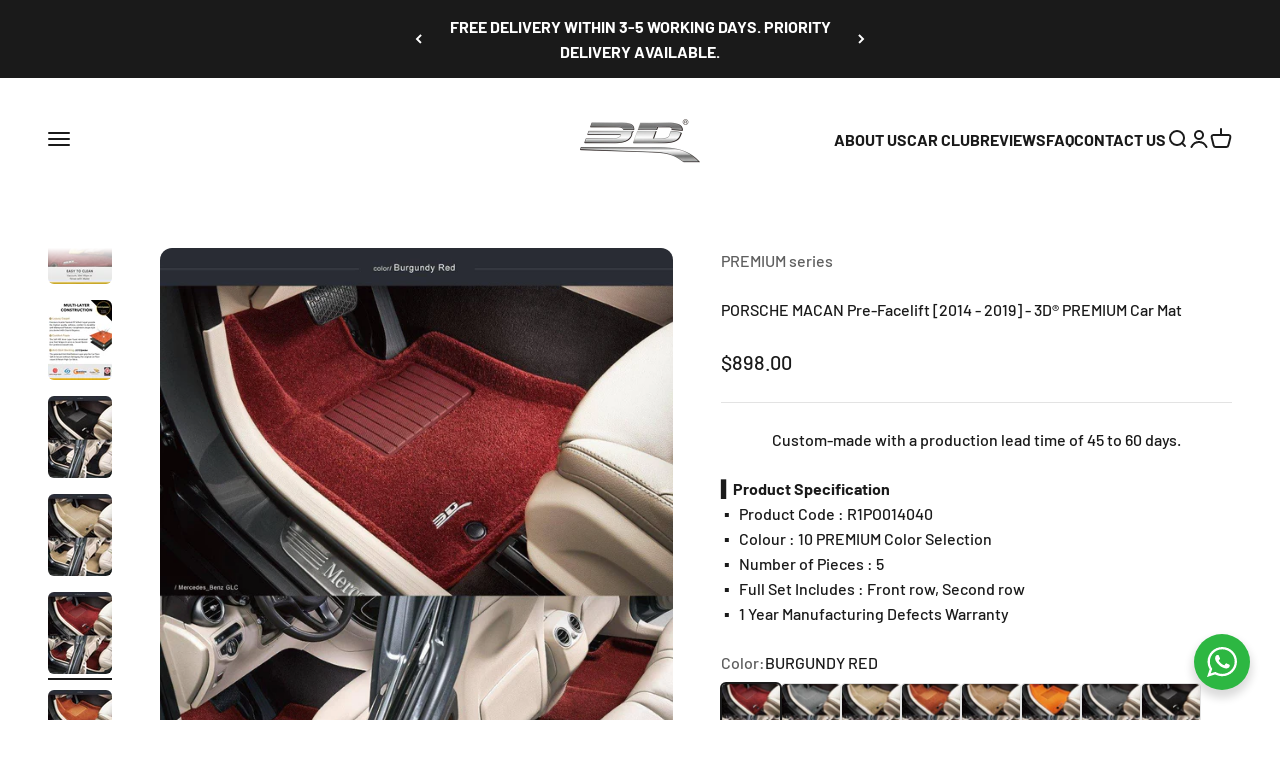

--- FILE ---
content_type: text/html; charset=utf-8
request_url: https://3dcarmat.com.sg/products/porsche-macan-pre-facelift-2014-2019-3d-premium-car-mat
body_size: 40549
content:















<!doctype html>

<html lang="en" dir="ltr">
  <head>
    <meta charset="utf-8">
    <meta name="viewport" content="width=device-width, initial-scale=1.0, height=device-height, minimum-scale=1.0, maximum-scale=1.0">
    <meta name="theme-color" content="#ffffff">

    <title>PORSCHE MACAN Pre-Facelift [2014 - 2019] - 3D® Premium Car Mat</title><meta name="description" content="The 3D®️ Perfect Fit Car Mat offers Maximum Protection, 100% Waterproof, SGS Tested for Non-Toxic &amp; Patented Anti-Skid bottom grip the Car Floor Safe &amp; Secure!"><link rel="canonical" href="https://3dcarmat.com.sg/products/porsche-macan-pre-facelift-2014-2019-3d-premium-car-mat"><link rel="shortcut icon" href="//3dcarmat.com.sg/cdn/shop/files/3D_Logo_4f81e713-0673-4a0e-ba82-d4401b6f8ccf.png?v=1726813667&width=96">
      <link rel="apple-touch-icon" href="//3dcarmat.com.sg/cdn/shop/files/3D_Logo_4f81e713-0673-4a0e-ba82-d4401b6f8ccf.png?v=1726813667&width=180"><link rel="preconnect" href="https://cdn.shopify.com">
    <link rel="preconnect" href="https://fonts.shopifycdn.com" crossorigin>
    <link rel="dns-prefetch" href="https://productreviews.shopifycdn.com"><link rel="preload" href="//3dcarmat.com.sg/cdn/fonts/barlow/barlow_n7.691d1d11f150e857dcbc1c10ef03d825bc378d81.woff2" as="font" type="font/woff2" crossorigin><link rel="preload" href="//3dcarmat.com.sg/cdn/fonts/barlow/barlow_n5.a193a1990790eba0cc5cca569d23799830e90f07.woff2" as="font" type="font/woff2" crossorigin><meta property="og:type" content="product">
  <meta property="og:title" content="PORSCHE MACAN Pre-Facelift [2014 - 2019] - 3D® PREMIUM Car Mat">
  <meta property="product:price:amount" content="898.00">
  <meta property="product:price:currency" content="SGD"><meta property="og:image" content="http://3dcarmat.com.sg/cdn/shop/products/CarMat_PORSCHEMACANPRE-FACELIFT_bd0d5fa5-931c-44f3-bf9f-36b12185aabc.jpg?v=1652934696&width=2048">
  <meta property="og:image:secure_url" content="https://3dcarmat.com.sg/cdn/shop/products/CarMat_PORSCHEMACANPRE-FACELIFT_bd0d5fa5-931c-44f3-bf9f-36b12185aabc.jpg?v=1652934696&width=2048">
  <meta property="og:image:width" content="1080">
  <meta property="og:image:height" content="1080"><meta property="og:description" content="The 3D®️ Perfect Fit Car Mat offers Maximum Protection, 100% Waterproof, SGS Tested for Non-Toxic &amp; Patented Anti-Skid bottom grip the Car Floor Safe &amp; Secure!"><meta property="og:url" content="https://3dcarmat.com.sg/products/porsche-macan-pre-facelift-2014-2019-3d-premium-car-mat">
<meta property="og:site_name" content="3D Mats Singapore"><meta name="twitter:card" content="summary"><meta name="twitter:title" content="PORSCHE MACAN Pre-Facelift [2014 - 2019] - 3D® PREMIUM Car Mat">
  <meta name="twitter:description" content="Custom-made with a production lead time of 45 to 60 days.
▍Product Specification ▪️   Product Code : R1PO014040 ▪️   Colour : 10 PREMIUM Color Selection ▪️   Number of Pieces : 5 ▪️   Full Set Includes : Front row, Second row ▪️   1 Year Manufacturing Defects Warranty"><meta name="twitter:image" content="https://3dcarmat.com.sg/cdn/shop/products/CarMat_PORSCHEMACANPRE-FACELIFT_bd0d5fa5-931c-44f3-bf9f-36b12185aabc.jpg?crop=center&height=1200&v=1652934696&width=1200">
  <meta name="twitter:image:alt" content=""><script async crossorigin fetchpriority="high" src="/cdn/shopifycloud/importmap-polyfill/es-modules-shim.2.4.0.js"></script>
<script type="application/ld+json">{"@context":"http:\/\/schema.org\/","@id":"\/products\/porsche-macan-pre-facelift-2014-2019-3d-premium-car-mat#product","@type":"ProductGroup","brand":{"@type":"Brand","name":"PREMIUM series"},"category":"","description":"Custom-made with a production lead time of 45 to 60 days.\n▍Product Specification ▪️   Product Code : R1PO014040 ▪️   Colour : 10 PREMIUM Color Selection ▪️   Number of Pieces : 5 ▪️   Full Set Includes : Front row, Second row ▪️   1 Year Manufacturing Defects Warranty","hasVariant":[{"@id":"\/products\/porsche-macan-pre-facelift-2014-2019-3d-premium-car-mat?variant=40371470106792#variant","@type":"Product","image":"https:\/\/3dcarmat.com.sg\/cdn\/shop\/products\/premium-series-burgundy-red-porsche-macan-pre-facelift-2014-2019-3d-premium-car-mat-28356310204590.jpg?v=1652934696\u0026width=1920","name":"PORSCHE MACAN Pre-Facelift [2014 - 2019] - 3D® PREMIUM Car Mat - BURGUNDY RED","offers":{"@id":"\/products\/porsche-macan-pre-facelift-2014-2019-3d-premium-car-mat?variant=40371470106792#offer","@type":"Offer","availability":"http:\/\/schema.org\/InStock","price":"898.00","priceCurrency":"SGD","url":"https:\/\/3dcarmat.com.sg\/products\/porsche-macan-pre-facelift-2014-2019-3d-premium-car-mat?variant=40371470106792"},"sku":"R1PO01404027"},{"@id":"\/products\/porsche-macan-pre-facelift-2014-2019-3d-premium-car-mat?variant=40371470139560#variant","@type":"Product","image":"https:\/\/3dcarmat.com.sg\/cdn\/shop\/products\/premium-series-gray-porsche-macan-pre-facelift-2014-2019-3d-premium-car-mat-28356310368430.jpg?v=1652934696\u0026width=1920","name":"PORSCHE MACAN Pre-Facelift [2014 - 2019] - 3D® PREMIUM Car Mat - GRAY","offers":{"@id":"\/products\/porsche-macan-pre-facelift-2014-2019-3d-premium-car-mat?variant=40371470139560#offer","@type":"Offer","availability":"http:\/\/schema.org\/InStock","price":"898.00","priceCurrency":"SGD","url":"https:\/\/3dcarmat.com.sg\/products\/porsche-macan-pre-facelift-2014-2019-3d-premium-car-mat?variant=40371470139560"},"sku":"R1PO01404001"},{"@id":"\/products\/porsche-macan-pre-facelift-2014-2019-3d-premium-car-mat?variant=40371470172328#variant","@type":"Product","image":"https:\/\/3dcarmat.com.sg\/cdn\/shop\/products\/premium-series-beige-porsche-macan-pre-facelift-2014-2019-3d-premium-car-mat-28356310171822.jpg?v=1652934696\u0026width=1920","name":"PORSCHE MACAN Pre-Facelift [2014 - 2019] - 3D® PREMIUM Car Mat - BEIGE","offers":{"@id":"\/products\/porsche-macan-pre-facelift-2014-2019-3d-premium-car-mat?variant=40371470172328#offer","@type":"Offer","availability":"http:\/\/schema.org\/InStock","price":"898.00","priceCurrency":"SGD","url":"https:\/\/3dcarmat.com.sg\/products\/porsche-macan-pre-facelift-2014-2019-3d-premium-car-mat?variant=40371470172328"},"sku":"R1PO01404002"},{"@id":"\/products\/porsche-macan-pre-facelift-2014-2019-3d-premium-car-mat?variant=40371470205096#variant","@type":"Product","image":"https:\/\/3dcarmat.com.sg\/cdn\/shop\/products\/premium-series-brown-porsche-macan-pre-facelift-2014-2019-3d-premium-car-mat-28356310237358.jpg?v=1652934696\u0026width=1920","name":"PORSCHE MACAN Pre-Facelift [2014 - 2019] - 3D® PREMIUM Car Mat - BROWN","offers":{"@id":"\/products\/porsche-macan-pre-facelift-2014-2019-3d-premium-car-mat?variant=40371470205096#offer","@type":"Offer","availability":"http:\/\/schema.org\/InStock","price":"898.00","priceCurrency":"SGD","url":"https:\/\/3dcarmat.com.sg\/products\/porsche-macan-pre-facelift-2014-2019-3d-premium-car-mat?variant=40371470205096"},"sku":"R1PO01404018"},{"@id":"\/products\/porsche-macan-pre-facelift-2014-2019-3d-premium-car-mat?variant=40371470237864#variant","@type":"Product","image":"https:\/\/3dcarmat.com.sg\/cdn\/shop\/products\/premium-series-caramel-porsche-macan-pre-facelift-2014-2019-3d-premium-car-mat-28356310270126.jpg?v=1652934696\u0026width=1920","name":"PORSCHE MACAN Pre-Facelift [2014 - 2019] - 3D® PREMIUM Car Mat - CARAMEL","offers":{"@id":"\/products\/porsche-macan-pre-facelift-2014-2019-3d-premium-car-mat?variant=40371470237864#offer","@type":"Offer","availability":"http:\/\/schema.org\/InStock","price":"898.00","priceCurrency":"SGD","url":"https:\/\/3dcarmat.com.sg\/products\/porsche-macan-pre-facelift-2014-2019-3d-premium-car-mat?variant=40371470237864"},"sku":"R1PO01404025"},{"@id":"\/products\/porsche-macan-pre-facelift-2014-2019-3d-premium-car-mat?variant=40371470303400#variant","@type":"Product","image":"https:\/\/3dcarmat.com.sg\/cdn\/shop\/products\/premium-series-sunrise-orange-porsche-macan-pre-facelift-2014-2019-3d-premium-car-mat-28356310532270.jpg?v=1652934696\u0026width=1920","name":"PORSCHE MACAN Pre-Facelift [2014 - 2019] - 3D® PREMIUM Car Mat - SUNRISE ORANGE","offers":{"@id":"\/products\/porsche-macan-pre-facelift-2014-2019-3d-premium-car-mat?variant=40371470303400#offer","@type":"Offer","availability":"http:\/\/schema.org\/InStock","price":"898.00","priceCurrency":"SGD","url":"https:\/\/3dcarmat.com.sg\/products\/porsche-macan-pre-facelift-2014-2019-3d-premium-car-mat?variant=40371470303400"},"sku":"R1PO01404031"},{"@id":"\/products\/porsche-macan-pre-facelift-2014-2019-3d-premium-car-mat?variant=40371470401704#variant","@type":"Product","image":"https:\/\/3dcarmat.com.sg\/cdn\/shop\/products\/premium-series-dark-gray-porsche-macan-pre-facelift-2014-2019-3d-premium-car-mat-28356310302894.jpg?v=1652934696\u0026width=1920","name":"PORSCHE MACAN Pre-Facelift [2014 - 2019] - 3D® PREMIUM Car Mat - DARK GRAY","offers":{"@id":"\/products\/porsche-macan-pre-facelift-2014-2019-3d-premium-car-mat?variant=40371470401704#offer","@type":"Offer","availability":"http:\/\/schema.org\/InStock","price":"898.00","priceCurrency":"SGD","url":"https:\/\/3dcarmat.com.sg\/products\/porsche-macan-pre-facelift-2014-2019-3d-premium-car-mat?variant=40371470401704"},"sku":"R1PO01404034"},{"@id":"\/products\/porsche-macan-pre-facelift-2014-2019-3d-premium-car-mat?variant=40371470532776#variant","@type":"Product","image":"https:\/\/3dcarmat.com.sg\/cdn\/shop\/products\/premium-series-black-porsche-macan-pre-facelift-2014-2019-3d-premium-car-mat-28356310139054.jpg?v=1652934696\u0026width=1920","name":"PORSCHE MACAN Pre-Facelift [2014 - 2019] - 3D® PREMIUM Car Mat - BLACK","offers":{"@id":"\/products\/porsche-macan-pre-facelift-2014-2019-3d-premium-car-mat?variant=40371470532776#offer","@type":"Offer","availability":"http:\/\/schema.org\/InStock","price":"898.00","priceCurrency":"SGD","url":"https:\/\/3dcarmat.com.sg\/products\/porsche-macan-pre-facelift-2014-2019-3d-premium-car-mat?variant=40371470532776"},"sku":"R1PO01404009"},{"@id":"\/products\/porsche-macan-pre-facelift-2014-2019-3d-premium-car-mat?variant=40371470565544#variant","@type":"Product","image":"https:\/\/3dcarmat.com.sg\/cdn\/shop\/products\/premium-series-red-porsche-macan-pre-facelift-2014-2019-3d-premium-car-mat-28356310401198.jpg?v=1652934696\u0026width=1920","name":"PORSCHE MACAN Pre-Facelift [2014 - 2019] - 3D® PREMIUM Car Mat - RED","offers":{"@id":"\/products\/porsche-macan-pre-facelift-2014-2019-3d-premium-car-mat?variant=40371470565544#offer","@type":"Offer","availability":"http:\/\/schema.org\/InStock","price":"898.00","priceCurrency":"SGD","url":"https:\/\/3dcarmat.com.sg\/products\/porsche-macan-pre-facelift-2014-2019-3d-premium-car-mat?variant=40371470565544"},"sku":"R1PO01404003"},{"@id":"\/products\/porsche-macan-pre-facelift-2014-2019-3d-premium-car-mat?variant=47774997381334#variant","@type":"Product","image":"https:\/\/3dcarmat.com.sg\/cdn\/shop\/files\/premium-series-chocolate-bmw-3-series-g20-2019-present-3d-premium-car-mat-28336334700718_b250deb7-3b08-446c-accd-144be27b1174.webp?v=1769482448\u0026width=1920","name":"PORSCHE MACAN Pre-Facelift [2014 - 2019] - 3D® PREMIUM Car Mat - CHOCOLATE","offers":{"@id":"\/products\/porsche-macan-pre-facelift-2014-2019-3d-premium-car-mat?variant=47774997381334#offer","@type":"Offer","availability":"http:\/\/schema.org\/InStock","price":"898.00","priceCurrency":"SGD","url":"https:\/\/3dcarmat.com.sg\/products\/porsche-macan-pre-facelift-2014-2019-3d-premium-car-mat?variant=47774997381334"},"sku":"R1PO01404036"}],"name":"PORSCHE MACAN Pre-Facelift [2014 - 2019] - 3D® PREMIUM Car Mat","productGroupID":"6875285487784","url":"https:\/\/3dcarmat.com.sg\/products\/porsche-macan-pre-facelift-2014-2019-3d-premium-car-mat"}</script><script type="application/ld+json">
  {
    "@context": "https://schema.org",
    "@type": "BreadcrumbList",
    "itemListElement": [{
        "@type": "ListItem",
        "position": 1,
        "name": "Home",
        "item": "https://3dcarmat.com.sg"
      },{
            "@type": "ListItem",
            "position": 2,
            "name": "PORSCHE MACAN Pre-Facelift [2014 - 2019] - 3D® PREMIUM Car Mat",
            "item": "https://3dcarmat.com.sg/products/porsche-macan-pre-facelift-2014-2019-3d-premium-car-mat"
          }]
  }
</script><style>/* Typography (heading) */
  @font-face {
  font-family: Barlow;
  font-weight: 700;
  font-style: normal;
  font-display: fallback;
  src: url("//3dcarmat.com.sg/cdn/fonts/barlow/barlow_n7.691d1d11f150e857dcbc1c10ef03d825bc378d81.woff2") format("woff2"),
       url("//3dcarmat.com.sg/cdn/fonts/barlow/barlow_n7.4fdbb1cb7da0e2c2f88492243ffa2b4f91924840.woff") format("woff");
}

@font-face {
  font-family: Barlow;
  font-weight: 700;
  font-style: italic;
  font-display: fallback;
  src: url("//3dcarmat.com.sg/cdn/fonts/barlow/barlow_i7.50e19d6cc2ba5146fa437a5a7443c76d5d730103.woff2") format("woff2"),
       url("//3dcarmat.com.sg/cdn/fonts/barlow/barlow_i7.47e9f98f1b094d912e6fd631cc3fe93d9f40964f.woff") format("woff");
}

/* Typography (body) */
  @font-face {
  font-family: Barlow;
  font-weight: 500;
  font-style: normal;
  font-display: fallback;
  src: url("//3dcarmat.com.sg/cdn/fonts/barlow/barlow_n5.a193a1990790eba0cc5cca569d23799830e90f07.woff2") format("woff2"),
       url("//3dcarmat.com.sg/cdn/fonts/barlow/barlow_n5.ae31c82169b1dc0715609b8cc6a610b917808358.woff") format("woff");
}

@font-face {
  font-family: Barlow;
  font-weight: 500;
  font-style: italic;
  font-display: fallback;
  src: url("//3dcarmat.com.sg/cdn/fonts/barlow/barlow_i5.714d58286997b65cd479af615cfa9bb0a117a573.woff2") format("woff2"),
       url("//3dcarmat.com.sg/cdn/fonts/barlow/barlow_i5.0120f77e6447d3b5df4bbec8ad8c2d029d87fb21.woff") format("woff");
}

@font-face {
  font-family: Barlow;
  font-weight: 700;
  font-style: normal;
  font-display: fallback;
  src: url("//3dcarmat.com.sg/cdn/fonts/barlow/barlow_n7.691d1d11f150e857dcbc1c10ef03d825bc378d81.woff2") format("woff2"),
       url("//3dcarmat.com.sg/cdn/fonts/barlow/barlow_n7.4fdbb1cb7da0e2c2f88492243ffa2b4f91924840.woff") format("woff");
}

@font-face {
  font-family: Barlow;
  font-weight: 700;
  font-style: italic;
  font-display: fallback;
  src: url("//3dcarmat.com.sg/cdn/fonts/barlow/barlow_i7.50e19d6cc2ba5146fa437a5a7443c76d5d730103.woff2") format("woff2"),
       url("//3dcarmat.com.sg/cdn/fonts/barlow/barlow_i7.47e9f98f1b094d912e6fd631cc3fe93d9f40964f.woff") format("woff");
}

:root {
    /**
     * ---------------------------------------------------------------------
     * SPACING VARIABLES
     *
     * We are using a spacing inspired from frameworks like Tailwind CSS.
     * ---------------------------------------------------------------------
     */
    --spacing-0-5: 0.125rem; /* 2px */
    --spacing-1: 0.25rem; /* 4px */
    --spacing-1-5: 0.375rem; /* 6px */
    --spacing-2: 0.5rem; /* 8px */
    --spacing-2-5: 0.625rem; /* 10px */
    --spacing-3: 0.75rem; /* 12px */
    --spacing-3-5: 0.875rem; /* 14px */
    --spacing-4: 1rem; /* 16px */
    --spacing-4-5: 1.125rem; /* 18px */
    --spacing-5: 1.25rem; /* 20px */
    --spacing-5-5: 1.375rem; /* 22px */
    --spacing-6: 1.5rem; /* 24px */
    --spacing-6-5: 1.625rem; /* 26px */
    --spacing-7: 1.75rem; /* 28px */
    --spacing-7-5: 1.875rem; /* 30px */
    --spacing-8: 2rem; /* 32px */
    --spacing-8-5: 2.125rem; /* 34px */
    --spacing-9: 2.25rem; /* 36px */
    --spacing-9-5: 2.375rem; /* 38px */
    --spacing-10: 2.5rem; /* 40px */
    --spacing-11: 2.75rem; /* 44px */
    --spacing-12: 3rem; /* 48px */
    --spacing-14: 3.5rem; /* 56px */
    --spacing-16: 4rem; /* 64px */
    --spacing-18: 4.5rem; /* 72px */
    --spacing-20: 5rem; /* 80px */
    --spacing-24: 6rem; /* 96px */
    --spacing-28: 7rem; /* 112px */
    --spacing-32: 8rem; /* 128px */
    --spacing-36: 9rem; /* 144px */
    --spacing-40: 10rem; /* 160px */
    --spacing-44: 11rem; /* 176px */
    --spacing-48: 12rem; /* 192px */
    --spacing-52: 13rem; /* 208px */
    --spacing-56: 14rem; /* 224px */
    --spacing-60: 15rem; /* 240px */
    --spacing-64: 16rem; /* 256px */
    --spacing-72: 18rem; /* 288px */
    --spacing-80: 20rem; /* 320px */
    --spacing-96: 24rem; /* 384px */

    /* Container */
    --container-max-width: 1600px;
    --container-narrow-max-width: 1350px;
    --container-gutter: var(--spacing-5);
    --section-outer-spacing-block: var(--spacing-12);
    --section-inner-max-spacing-block: var(--spacing-10);
    --section-inner-spacing-inline: var(--container-gutter);
    --section-stack-spacing-block: var(--spacing-8);

    /* Grid gutter */
    --grid-gutter: var(--spacing-5);

    /* Product list settings */
    --product-list-row-gap: var(--spacing-8);
    --product-list-column-gap: var(--grid-gutter);

    /* Form settings */
    --input-gap: var(--spacing-2);
    --input-height: 2.625rem;
    --input-padding-inline: var(--spacing-4);

    /* Other sizes */
    --sticky-area-height: calc(var(--sticky-announcement-bar-enabled, 0) * var(--announcement-bar-height, 0px) + var(--sticky-header-enabled, 0) * var(--header-height, 0px));

    /* RTL support */
    --transform-logical-flip: 1;
    --transform-origin-start: left;
    --transform-origin-end: right;

    /**
     * ---------------------------------------------------------------------
     * TYPOGRAPHY
     * ---------------------------------------------------------------------
     */

    /* Font properties */
    --heading-font-family: Barlow, sans-serif;
    --heading-font-weight: 700;
    --heading-font-style: normal;
    --heading-text-transform: normal;
    --heading-letter-spacing: -0.02em;
    --text-font-family: Barlow, sans-serif;
    --text-font-weight: 500;
    --text-font-style: normal;
    --text-letter-spacing: 0.0em;

    /* Font sizes */
    --text-h0: 3rem;
    --text-h1: 2.5rem;
    --text-h2: 2rem;
    --text-h3: 1.5rem;
    --text-h4: 1.375rem;
    --text-h5: 1.125rem;
    --text-h6: 1rem;
    --text-xs: 0.6875rem;
    --text-sm: 0.75rem;
    --text-base: 0.875rem;
    --text-lg: 1.125rem;

    /**
     * ---------------------------------------------------------------------
     * COLORS
     * ---------------------------------------------------------------------
     */

    /* Color settings */--accent: 26 26 26;
    --text-primary: 26 26 26;
    --background-primary: 255 255 255;
    --dialog-background: 255 255 255;
    --border-color: var(--text-color, var(--text-primary)) / 0.12;

    /* Button colors */
    --button-background-primary: 26 26 26;
    --button-text-primary: 255 255 255;
    --button-background-secondary: 240 196 23;
    --button-text-secondary: 26 26 26;

    /* Status colors */
    --success-background: 224 244 232;
    --success-text: 0 163 65;
    --warning-background: 255 246 233;
    --warning-text: 255 183 74;
    --error-background: 254 231 231;
    --error-text: 248 58 58;

    /* Product colors */
    --on-sale-text: 248 58 58;
    --on-sale-badge-background: 248 58 58;
    --on-sale-badge-text: 255 255 255;
    --sold-out-badge-background: 0 0 0;
    --sold-out-badge-text: 255 255 255;
    --primary-badge-background: 128 60 238;
    --primary-badge-text: 255 255 255;
    --star-color: 255 183 74;
    --product-card-background: 255 255 255;
    --product-card-text: 26 26 26;

    /* Header colors */
    --header-background: 255 255 255;
    --header-text: 26 26 26;

    /* Footer colors */
    --footer-background: 255 255 255;
    --footer-text: 26 26 26;

    /* Rounded variables (used for border radius) */
    --rounded-xs: 0.25rem;
    --rounded-sm: 0.375rem;
    --rounded: 0.75rem;
    --rounded-lg: 1.5rem;
    --rounded-full: 9999px;

    --rounded-button: 3.75rem;
    --rounded-input: 0.5rem;

    /* Box shadow */
    --shadow-sm: 0 2px 8px rgb(var(--text-primary) / 0.1);
    --shadow: 0 5px 15px rgb(var(--text-primary) / 0.1);
    --shadow-md: 0 5px 30px rgb(var(--text-primary) / 0.1);
    --shadow-block: 0px 18px 50px rgb(var(--text-primary) / 0.1);

    /**
     * ---------------------------------------------------------------------
     * OTHER
     * ---------------------------------------------------------------------
     */

    --stagger-products-reveal-opacity: 0;
    --cursor-close-svg-url: url(//3dcarmat.com.sg/cdn/shop/t/44/assets/cursor-close.svg?v=147174565022153725511726114784);
    --cursor-zoom-in-svg-url: url(//3dcarmat.com.sg/cdn/shop/t/44/assets/cursor-zoom-in.svg?v=154953035094101115921726114784);
    --cursor-zoom-out-svg-url: url(//3dcarmat.com.sg/cdn/shop/t/44/assets/cursor-zoom-out.svg?v=16155520337305705181726114784);
    --checkmark-svg-url: url(//3dcarmat.com.sg/cdn/shop/t/44/assets/checkmark.svg?v=77552481021870063511726114784);
  }

  [dir="rtl"]:root {
    /* RTL support */
    --transform-logical-flip: -1;
    --transform-origin-start: right;
    --transform-origin-end: left;
  }

  @media screen and (min-width: 700px) {
    :root {
      /* Typography (font size) */
      --text-h0: 4rem;
      --text-h1: 3rem;
      --text-h2: 2.5rem;
      --text-h3: 2rem;
      --text-h4: 1.625rem;
      --text-h5: 1.25rem;
      --text-h6: 1.125rem;

      --text-xs: 0.75rem;
      --text-sm: 0.875rem;
      --text-base: 1.0rem;
      --text-lg: 1.25rem;

      /* Spacing */
      --container-gutter: 2rem;
      --section-outer-spacing-block: var(--spacing-16);
      --section-inner-max-spacing-block: var(--spacing-12);
      --section-inner-spacing-inline: var(--spacing-12);
      --section-stack-spacing-block: var(--spacing-12);

      /* Grid gutter */
      --grid-gutter: var(--spacing-6);

      /* Product list settings */
      --product-list-row-gap: var(--spacing-12);

      /* Form settings */
      --input-gap: 1rem;
      --input-height: 3.125rem;
      --input-padding-inline: var(--spacing-5);
    }
  }

  @media screen and (min-width: 1000px) {
    :root {
      /* Spacing settings */
      --container-gutter: var(--spacing-12);
      --section-outer-spacing-block: var(--spacing-18);
      --section-inner-max-spacing-block: var(--spacing-16);
      --section-inner-spacing-inline: var(--spacing-16);
      --section-stack-spacing-block: var(--spacing-12);
    }
  }

  @media screen and (min-width: 1150px) {
    :root {
      /* Spacing settings */
      --container-gutter: var(--spacing-12);
      --section-outer-spacing-block: var(--spacing-20);
      --section-inner-max-spacing-block: var(--spacing-16);
      --section-inner-spacing-inline: var(--spacing-16);
      --section-stack-spacing-block: var(--spacing-12);
    }
  }

  @media screen and (min-width: 1400px) {
    :root {
      /* Typography (font size) */
      --text-h0: 5rem;
      --text-h1: 3.75rem;
      --text-h2: 3rem;
      --text-h3: 2.25rem;
      --text-h4: 2rem;
      --text-h5: 1.5rem;
      --text-h6: 1.25rem;

      --section-outer-spacing-block: var(--spacing-24);
      --section-inner-max-spacing-block: var(--spacing-18);
      --section-inner-spacing-inline: var(--spacing-18);
    }
  }

  @media screen and (min-width: 1600px) {
    :root {
      --section-outer-spacing-block: var(--spacing-24);
      --section-inner-max-spacing-block: var(--spacing-20);
      --section-inner-spacing-inline: var(--spacing-20);
    }
  }

  /**
   * ---------------------------------------------------------------------
   * LIQUID DEPENDANT CSS
   *
   * Our main CSS is Liquid free, but some very specific features depend on
   * theme settings, so we have them here
   * ---------------------------------------------------------------------
   */@media screen and (pointer: fine) {
        .button:not([disabled]):hover, .btn:not([disabled]):hover, .shopify-payment-button__button--unbranded:not([disabled]):hover {
          --button-background-opacity: 0.85;
        }

        .button--subdued:not([disabled]):hover {
          --button-background: var(--text-color) / .05 !important;
        }
      }</style><script>
  // This allows to expose several variables to the global scope, to be used in scripts
  window.themeVariables = {
    settings: {
      showPageTransition: false,
      staggerProductsApparition: true,
      reduceDrawerAnimation: false,
      reduceMenuAnimation: false,
      headingApparition: "split_fade",
      pageType: "product",
      moneyFormat: "${{amount}}",
      moneyWithCurrencyFormat: "${{amount}} SGD",
      currencyCodeEnabled: false,
      cartType: "popover",
      showDiscount: true,
      discountMode: "saving",
      pageBackground: "#ffffff",
      textColor: "#1a1a1a"
    },

    strings: {
      accessibilityClose: "Close",
      accessibilityNext: "Next",
      accessibilityPrevious: "Previous",
      closeGallery: "Close gallery",
      zoomGallery: "Zoom",
      errorGallery: "Image cannot be loaded",
      searchNoResults: "No results could be found.",
      addOrderNote: "Add order note",
      editOrderNote: "Edit order note",
      shippingEstimatorNoResults: "Sorry, we do not ship to your address.",
      shippingEstimatorOneResult: "There is one shipping rate for your address:",
      shippingEstimatorMultipleResults: "There are several shipping rates for your address:",
      shippingEstimatorError: "One or more error occurred while retrieving shipping rates:"
    },

    breakpoints: {
      'sm': 'screen and (min-width: 700px)',
      'md': 'screen and (min-width: 1000px)',
      'lg': 'screen and (min-width: 1150px)',
      'xl': 'screen and (min-width: 1400px)',

      'sm-max': 'screen and (max-width: 699px)',
      'md-max': 'screen and (max-width: 999px)',
      'lg-max': 'screen and (max-width: 1149px)',
      'xl-max': 'screen and (max-width: 1399px)'
    }
  };// For detecting native share
  document.documentElement.classList.add(`native-share--${navigator.share ? 'enabled' : 'disabled'}`);// We save the product ID in local storage to be eventually used for recently viewed section
    try {
      const recentlyViewedProducts = new Set(JSON.parse(localStorage.getItem('theme:recently-viewed-products') || '[]'));

      recentlyViewedProducts.delete(6875285487784); // Delete first to re-move the product
      recentlyViewedProducts.add(6875285487784);

      localStorage.setItem('theme:recently-viewed-products', JSON.stringify(Array.from(recentlyViewedProducts.values()).reverse()));
    } catch (e) {
      // Safari in private mode does not allow setting item, we silently fail
    }</script><script>
      if (!(HTMLScriptElement.supports && HTMLScriptElement.supports('importmap'))) {
        const importMapPolyfill = document.createElement('script');
        importMapPolyfill.async = true;
        importMapPolyfill.src = "//3dcarmat.com.sg/cdn/shop/t/44/assets/es-module-shims.min.js?v=140375185335194536761726114768";

        document.head.appendChild(importMapPolyfill);
      }
    </script>

    <script type="importmap">{
        "imports": {
          "vendor": "//3dcarmat.com.sg/cdn/shop/t/44/assets/vendor.min.js?v=162910149792179071561726114768",
          "theme": "//3dcarmat.com.sg/cdn/shop/t/44/assets/theme.js?v=143722398948193690411726114768",
          "photoswipe": "//3dcarmat.com.sg/cdn/shop/t/44/assets/photoswipe.min.js?v=13374349288281597431726114768"
        }
      }
    </script>

    <script type="module" src="//3dcarmat.com.sg/cdn/shop/t/44/assets/vendor.min.js?v=162910149792179071561726114768"></script>
    <script type="module" src="//3dcarmat.com.sg/cdn/shop/t/44/assets/theme.js?v=143722398948193690411726114768"></script>

    
  <script>window.performance && window.performance.mark && window.performance.mark('shopify.content_for_header.start');</script><meta name="facebook-domain-verification" content="ithdhvtc0zhjsgbhutpkzkjj32oyzi">
<meta name="google-site-verification" content="fI6CttLWqqZ8tDBnCpkBmBbXN55gustRPx5_ACn1Esk">
<meta name="google-site-verification" content="nobX5quEjiHhLKSJJ7UkhpdVJpDQ_i21x8YEn7IRHG8">
<meta name="google-site-verification" content="WC_GZQVm5VcsyEKfzyYv90z-dHcOxrxH7cycEGhfybQ">
<meta id="shopify-digital-wallet" name="shopify-digital-wallet" content="/57437126824/digital_wallets/dialog">
<meta name="shopify-checkout-api-token" content="e7c19500902be8c2ca17da70db3d75db">
<link rel="alternate" type="application/json+oembed" href="https://3dcarmat.com.sg/products/porsche-macan-pre-facelift-2014-2019-3d-premium-car-mat.oembed">
<script async="async" src="/checkouts/internal/preloads.js?locale=en-SG"></script>
<script id="apple-pay-shop-capabilities" type="application/json">{"shopId":57437126824,"countryCode":"SG","currencyCode":"SGD","merchantCapabilities":["supports3DS"],"merchantId":"gid:\/\/shopify\/Shop\/57437126824","merchantName":"3D Mats Singapore","requiredBillingContactFields":["postalAddress","email","phone"],"requiredShippingContactFields":["postalAddress","email","phone"],"shippingType":"shipping","supportedNetworks":["visa","masterCard"],"total":{"type":"pending","label":"3D Mats Singapore","amount":"1.00"},"shopifyPaymentsEnabled":true,"supportsSubscriptions":true}</script>
<script id="shopify-features" type="application/json">{"accessToken":"e7c19500902be8c2ca17da70db3d75db","betas":["rich-media-storefront-analytics"],"domain":"3dcarmat.com.sg","predictiveSearch":true,"shopId":57437126824,"locale":"en"}</script>
<script>var Shopify = Shopify || {};
Shopify.shop = "3d-maxpider-car-mats.myshopify.com";
Shopify.locale = "en";
Shopify.currency = {"active":"SGD","rate":"1.0"};
Shopify.country = "SG";
Shopify.theme = {"name":"Impact","id":144737960150,"schema_name":"Impact","schema_version":"6.2.0","theme_store_id":1190,"role":"main"};
Shopify.theme.handle = "null";
Shopify.theme.style = {"id":null,"handle":null};
Shopify.cdnHost = "3dcarmat.com.sg/cdn";
Shopify.routes = Shopify.routes || {};
Shopify.routes.root = "/";</script>
<script type="module">!function(o){(o.Shopify=o.Shopify||{}).modules=!0}(window);</script>
<script>!function(o){function n(){var o=[];function n(){o.push(Array.prototype.slice.apply(arguments))}return n.q=o,n}var t=o.Shopify=o.Shopify||{};t.loadFeatures=n(),t.autoloadFeatures=n()}(window);</script>
<script id="shop-js-analytics" type="application/json">{"pageType":"product"}</script>
<script defer="defer" async type="module" src="//3dcarmat.com.sg/cdn/shopifycloud/shop-js/modules/v2/client.init-shop-cart-sync_BN7fPSNr.en.esm.js"></script>
<script defer="defer" async type="module" src="//3dcarmat.com.sg/cdn/shopifycloud/shop-js/modules/v2/chunk.common_Cbph3Kss.esm.js"></script>
<script defer="defer" async type="module" src="//3dcarmat.com.sg/cdn/shopifycloud/shop-js/modules/v2/chunk.modal_DKumMAJ1.esm.js"></script>
<script type="module">
  await import("//3dcarmat.com.sg/cdn/shopifycloud/shop-js/modules/v2/client.init-shop-cart-sync_BN7fPSNr.en.esm.js");
await import("//3dcarmat.com.sg/cdn/shopifycloud/shop-js/modules/v2/chunk.common_Cbph3Kss.esm.js");
await import("//3dcarmat.com.sg/cdn/shopifycloud/shop-js/modules/v2/chunk.modal_DKumMAJ1.esm.js");

  window.Shopify.SignInWithShop?.initShopCartSync?.({"fedCMEnabled":true,"windoidEnabled":true});

</script>
<script>(function() {
  var isLoaded = false;
  function asyncLoad() {
    if (isLoaded) return;
    isLoaded = true;
    var urls = ["https:\/\/myfaqprime.appspot.com\/bot\/bot-primelite.js?shop=3d-maxpider-car-mats.myshopify.com","https:\/\/storelocator.w3apps.co\/js\/include.js?shop=3d-maxpider-car-mats.myshopify.com","https:\/\/loox.io\/widget\/E1bWD-puh9\/loox.1625649391482.js?shop=3d-maxpider-car-mats.myshopify.com","https:\/\/faq-king.com\/scripts\/faq_app_428a7ee349fae29708e6fd6bc6d0892f.js?shop=3d-maxpider-car-mats.myshopify.com","https:\/\/d1639lhkj5l89m.cloudfront.net\/js\/storefront\/uppromote.js?shop=3d-maxpider-car-mats.myshopify.com","https:\/\/na.shgcdn3.com\/pixel-collector.js?shop=3d-maxpider-car-mats.myshopify.com"];
    for (var i = 0; i < urls.length; i++) {
      var s = document.createElement('script');
      s.type = 'text/javascript';
      s.async = true;
      s.src = urls[i];
      var x = document.getElementsByTagName('script')[0];
      x.parentNode.insertBefore(s, x);
    }
  };
  if(window.attachEvent) {
    window.attachEvent('onload', asyncLoad);
  } else {
    window.addEventListener('load', asyncLoad, false);
  }
})();</script>
<script id="__st">var __st={"a":57437126824,"offset":28800,"reqid":"c639772a-7931-4bd9-8a63-abef1d356fe7-1769902704","pageurl":"3dcarmat.com.sg\/products\/porsche-macan-pre-facelift-2014-2019-3d-premium-car-mat","u":"e2ac85ec26d0","p":"product","rtyp":"product","rid":6875285487784};</script>
<script>window.ShopifyPaypalV4VisibilityTracking = true;</script>
<script id="captcha-bootstrap">!function(){'use strict';const t='contact',e='account',n='new_comment',o=[[t,t],['blogs',n],['comments',n],[t,'customer']],c=[[e,'customer_login'],[e,'guest_login'],[e,'recover_customer_password'],[e,'create_customer']],r=t=>t.map((([t,e])=>`form[action*='/${t}']:not([data-nocaptcha='true']) input[name='form_type'][value='${e}']`)).join(','),a=t=>()=>t?[...document.querySelectorAll(t)].map((t=>t.form)):[];function s(){const t=[...o],e=r(t);return a(e)}const i='password',u='form_key',d=['recaptcha-v3-token','g-recaptcha-response','h-captcha-response',i],f=()=>{try{return window.sessionStorage}catch{return}},m='__shopify_v',_=t=>t.elements[u];function p(t,e,n=!1){try{const o=window.sessionStorage,c=JSON.parse(o.getItem(e)),{data:r}=function(t){const{data:e,action:n}=t;return t[m]||n?{data:e,action:n}:{data:t,action:n}}(c);for(const[e,n]of Object.entries(r))t.elements[e]&&(t.elements[e].value=n);n&&o.removeItem(e)}catch(o){console.error('form repopulation failed',{error:o})}}const l='form_type',E='cptcha';function T(t){t.dataset[E]=!0}const w=window,h=w.document,L='Shopify',v='ce_forms',y='captcha';let A=!1;((t,e)=>{const n=(g='f06e6c50-85a8-45c8-87d0-21a2b65856fe',I='https://cdn.shopify.com/shopifycloud/storefront-forms-hcaptcha/ce_storefront_forms_captcha_hcaptcha.v1.5.2.iife.js',D={infoText:'Protected by hCaptcha',privacyText:'Privacy',termsText:'Terms'},(t,e,n)=>{const o=w[L][v],c=o.bindForm;if(c)return c(t,g,e,D).then(n);var r;o.q.push([[t,g,e,D],n]),r=I,A||(h.body.append(Object.assign(h.createElement('script'),{id:'captcha-provider',async:!0,src:r})),A=!0)});var g,I,D;w[L]=w[L]||{},w[L][v]=w[L][v]||{},w[L][v].q=[],w[L][y]=w[L][y]||{},w[L][y].protect=function(t,e){n(t,void 0,e),T(t)},Object.freeze(w[L][y]),function(t,e,n,w,h,L){const[v,y,A,g]=function(t,e,n){const i=e?o:[],u=t?c:[],d=[...i,...u],f=r(d),m=r(i),_=r(d.filter((([t,e])=>n.includes(e))));return[a(f),a(m),a(_),s()]}(w,h,L),I=t=>{const e=t.target;return e instanceof HTMLFormElement?e:e&&e.form},D=t=>v().includes(t);t.addEventListener('submit',(t=>{const e=I(t);if(!e)return;const n=D(e)&&!e.dataset.hcaptchaBound&&!e.dataset.recaptchaBound,o=_(e),c=g().includes(e)&&(!o||!o.value);(n||c)&&t.preventDefault(),c&&!n&&(function(t){try{if(!f())return;!function(t){const e=f();if(!e)return;const n=_(t);if(!n)return;const o=n.value;o&&e.removeItem(o)}(t);const e=Array.from(Array(32),(()=>Math.random().toString(36)[2])).join('');!function(t,e){_(t)||t.append(Object.assign(document.createElement('input'),{type:'hidden',name:u})),t.elements[u].value=e}(t,e),function(t,e){const n=f();if(!n)return;const o=[...t.querySelectorAll(`input[type='${i}']`)].map((({name:t})=>t)),c=[...d,...o],r={};for(const[a,s]of new FormData(t).entries())c.includes(a)||(r[a]=s);n.setItem(e,JSON.stringify({[m]:1,action:t.action,data:r}))}(t,e)}catch(e){console.error('failed to persist form',e)}}(e),e.submit())}));const S=(t,e)=>{t&&!t.dataset[E]&&(n(t,e.some((e=>e===t))),T(t))};for(const o of['focusin','change'])t.addEventListener(o,(t=>{const e=I(t);D(e)&&S(e,y())}));const B=e.get('form_key'),M=e.get(l),P=B&&M;t.addEventListener('DOMContentLoaded',(()=>{const t=y();if(P)for(const e of t)e.elements[l].value===M&&p(e,B);[...new Set([...A(),...v().filter((t=>'true'===t.dataset.shopifyCaptcha))])].forEach((e=>S(e,t)))}))}(h,new URLSearchParams(w.location.search),n,t,e,['guest_login'])})(!0,!0)}();</script>
<script integrity="sha256-4kQ18oKyAcykRKYeNunJcIwy7WH5gtpwJnB7kiuLZ1E=" data-source-attribution="shopify.loadfeatures" defer="defer" src="//3dcarmat.com.sg/cdn/shopifycloud/storefront/assets/storefront/load_feature-a0a9edcb.js" crossorigin="anonymous"></script>
<script data-source-attribution="shopify.dynamic_checkout.dynamic.init">var Shopify=Shopify||{};Shopify.PaymentButton=Shopify.PaymentButton||{isStorefrontPortableWallets:!0,init:function(){window.Shopify.PaymentButton.init=function(){};var t=document.createElement("script");t.src="https://3dcarmat.com.sg/cdn/shopifycloud/portable-wallets/latest/portable-wallets.en.js",t.type="module",document.head.appendChild(t)}};
</script>
<script data-source-attribution="shopify.dynamic_checkout.buyer_consent">
  function portableWalletsHideBuyerConsent(e){var t=document.getElementById("shopify-buyer-consent"),n=document.getElementById("shopify-subscription-policy-button");t&&n&&(t.classList.add("hidden"),t.setAttribute("aria-hidden","true"),n.removeEventListener("click",e))}function portableWalletsShowBuyerConsent(e){var t=document.getElementById("shopify-buyer-consent"),n=document.getElementById("shopify-subscription-policy-button");t&&n&&(t.classList.remove("hidden"),t.removeAttribute("aria-hidden"),n.addEventListener("click",e))}window.Shopify?.PaymentButton&&(window.Shopify.PaymentButton.hideBuyerConsent=portableWalletsHideBuyerConsent,window.Shopify.PaymentButton.showBuyerConsent=portableWalletsShowBuyerConsent);
</script>
<script>
  function portableWalletsCleanup(e){e&&e.src&&console.error("Failed to load portable wallets script "+e.src);var t=document.querySelectorAll("shopify-accelerated-checkout .shopify-payment-button__skeleton, shopify-accelerated-checkout-cart .wallet-cart-button__skeleton"),e=document.getElementById("shopify-buyer-consent");for(let e=0;e<t.length;e++)t[e].remove();e&&e.remove()}function portableWalletsNotLoadedAsModule(e){e instanceof ErrorEvent&&"string"==typeof e.message&&e.message.includes("import.meta")&&"string"==typeof e.filename&&e.filename.includes("portable-wallets")&&(window.removeEventListener("error",portableWalletsNotLoadedAsModule),window.Shopify.PaymentButton.failedToLoad=e,"loading"===document.readyState?document.addEventListener("DOMContentLoaded",window.Shopify.PaymentButton.init):window.Shopify.PaymentButton.init())}window.addEventListener("error",portableWalletsNotLoadedAsModule);
</script>

<script type="module" src="https://3dcarmat.com.sg/cdn/shopifycloud/portable-wallets/latest/portable-wallets.en.js" onError="portableWalletsCleanup(this)" crossorigin="anonymous"></script>
<script nomodule>
  document.addEventListener("DOMContentLoaded", portableWalletsCleanup);
</script>

<link id="shopify-accelerated-checkout-styles" rel="stylesheet" media="screen" href="https://3dcarmat.com.sg/cdn/shopifycloud/portable-wallets/latest/accelerated-checkout-backwards-compat.css" crossorigin="anonymous">
<style id="shopify-accelerated-checkout-cart">
        #shopify-buyer-consent {
  margin-top: 1em;
  display: inline-block;
  width: 100%;
}

#shopify-buyer-consent.hidden {
  display: none;
}

#shopify-subscription-policy-button {
  background: none;
  border: none;
  padding: 0;
  text-decoration: underline;
  font-size: inherit;
  cursor: pointer;
}

#shopify-subscription-policy-button::before {
  box-shadow: none;
}

      </style>

<script>window.performance && window.performance.mark && window.performance.mark('shopify.content_for_header.end');</script>
  





  <script type="text/javascript">
    
      window.__shgMoneyFormat = window.__shgMoneyFormat || {"SGD":{"currency":"SGD","currency_symbol":"$","currency_symbol_location":"left","decimal_places":2,"decimal_separator":".","thousands_separator":","}};
    
    window.__shgCurrentCurrencyCode = window.__shgCurrentCurrencyCode || {
      currency: "SGD",
      currency_symbol: "$",
      decimal_separator: ".",
      thousands_separator: ",",
      decimal_places: 2,
      currency_symbol_location: "left"
    };
  </script>



<link href="//3dcarmat.com.sg/cdn/shop/t/44/assets/theme.css?v=23049441676190228661726114768" rel="stylesheet" type="text/css" media="all" /><!--Gem_Page_Header_Script-->
    


<!--End_Gem_Page_Header_Script-->

  

<script type="text/javascript">
  
    window.SHG_CUSTOMER = null;
  
</script>










<!-- BEGIN app block: shopify://apps/frequently-bought/blocks/app-embed-block/b1a8cbea-c844-4842-9529-7c62dbab1b1f --><script>
    window.codeblackbelt = window.codeblackbelt || {};
    window.codeblackbelt.shop = window.codeblackbelt.shop || '3d-maxpider-car-mats.myshopify.com';
    
        window.codeblackbelt.productId = 6875285487784;</script><script src="//cdn.codeblackbelt.com/widgets/frequently-bought-together/main.min.js?version=2026020107+0800" async></script>
 <!-- END app block --><!-- BEGIN app block: shopify://apps/pagefly-page-builder/blocks/app-embed/83e179f7-59a0-4589-8c66-c0dddf959200 -->

<!-- BEGIN app snippet: pagefly-cro-ab-testing-main -->







<script>
  ;(function () {
    const url = new URL(window.location)
    const viewParam = url.searchParams.get('view')
    if (viewParam && viewParam.includes('variant-pf-')) {
      url.searchParams.set('pf_v', viewParam)
      url.searchParams.delete('view')
      window.history.replaceState({}, '', url)
    }
  })()
</script>



<script type='module'>
  
  window.PAGEFLY_CRO = window.PAGEFLY_CRO || {}

  window.PAGEFLY_CRO['data_debug'] = {
    original_template_suffix: "premium-checkout-2",
    allow_ab_test: false,
    ab_test_start_time: 0,
    ab_test_end_time: 0,
    today_date_time: 1769902704000,
  }
  window.PAGEFLY_CRO['GA4'] = { enabled: false}
</script>

<!-- END app snippet -->








  <script src='https://cdn.shopify.com/extensions/019bf883-1122-7445-9dca-5d60e681c2c8/pagefly-page-builder-216/assets/pagefly-helper.js' defer='defer'></script>

  <script src='https://cdn.shopify.com/extensions/019bf883-1122-7445-9dca-5d60e681c2c8/pagefly-page-builder-216/assets/pagefly-general-helper.js' defer='defer'></script>

  <script src='https://cdn.shopify.com/extensions/019bf883-1122-7445-9dca-5d60e681c2c8/pagefly-page-builder-216/assets/pagefly-snap-slider.js' defer='defer'></script>

  <script src='https://cdn.shopify.com/extensions/019bf883-1122-7445-9dca-5d60e681c2c8/pagefly-page-builder-216/assets/pagefly-slideshow-v3.js' defer='defer'></script>

  <script src='https://cdn.shopify.com/extensions/019bf883-1122-7445-9dca-5d60e681c2c8/pagefly-page-builder-216/assets/pagefly-slideshow-v4.js' defer='defer'></script>

  <script src='https://cdn.shopify.com/extensions/019bf883-1122-7445-9dca-5d60e681c2c8/pagefly-page-builder-216/assets/pagefly-glider.js' defer='defer'></script>

  <script src='https://cdn.shopify.com/extensions/019bf883-1122-7445-9dca-5d60e681c2c8/pagefly-page-builder-216/assets/pagefly-slideshow-v1-v2.js' defer='defer'></script>

  <script src='https://cdn.shopify.com/extensions/019bf883-1122-7445-9dca-5d60e681c2c8/pagefly-page-builder-216/assets/pagefly-product-media.js' defer='defer'></script>

  <script src='https://cdn.shopify.com/extensions/019bf883-1122-7445-9dca-5d60e681c2c8/pagefly-page-builder-216/assets/pagefly-product.js' defer='defer'></script>


<script id='pagefly-helper-data' type='application/json'>
  {
    "page_optimization": {
      "assets_prefetching": false
    },
    "elements_asset_mapper": {
      "Accordion": "https://cdn.shopify.com/extensions/019bf883-1122-7445-9dca-5d60e681c2c8/pagefly-page-builder-216/assets/pagefly-accordion.js",
      "Accordion3": "https://cdn.shopify.com/extensions/019bf883-1122-7445-9dca-5d60e681c2c8/pagefly-page-builder-216/assets/pagefly-accordion3.js",
      "CountDown": "https://cdn.shopify.com/extensions/019bf883-1122-7445-9dca-5d60e681c2c8/pagefly-page-builder-216/assets/pagefly-countdown.js",
      "GMap1": "https://cdn.shopify.com/extensions/019bf883-1122-7445-9dca-5d60e681c2c8/pagefly-page-builder-216/assets/pagefly-gmap.js",
      "GMap2": "https://cdn.shopify.com/extensions/019bf883-1122-7445-9dca-5d60e681c2c8/pagefly-page-builder-216/assets/pagefly-gmap.js",
      "GMapBasicV2": "https://cdn.shopify.com/extensions/019bf883-1122-7445-9dca-5d60e681c2c8/pagefly-page-builder-216/assets/pagefly-gmap.js",
      "GMapAdvancedV2": "https://cdn.shopify.com/extensions/019bf883-1122-7445-9dca-5d60e681c2c8/pagefly-page-builder-216/assets/pagefly-gmap.js",
      "HTML.Video": "https://cdn.shopify.com/extensions/019bf883-1122-7445-9dca-5d60e681c2c8/pagefly-page-builder-216/assets/pagefly-htmlvideo.js",
      "HTML.Video2": "https://cdn.shopify.com/extensions/019bf883-1122-7445-9dca-5d60e681c2c8/pagefly-page-builder-216/assets/pagefly-htmlvideo2.js",
      "HTML.Video3": "https://cdn.shopify.com/extensions/019bf883-1122-7445-9dca-5d60e681c2c8/pagefly-page-builder-216/assets/pagefly-htmlvideo2.js",
      "BackgroundVideo": "https://cdn.shopify.com/extensions/019bf883-1122-7445-9dca-5d60e681c2c8/pagefly-page-builder-216/assets/pagefly-htmlvideo2.js",
      "Instagram": "https://cdn.shopify.com/extensions/019bf883-1122-7445-9dca-5d60e681c2c8/pagefly-page-builder-216/assets/pagefly-instagram.js",
      "Instagram2": "https://cdn.shopify.com/extensions/019bf883-1122-7445-9dca-5d60e681c2c8/pagefly-page-builder-216/assets/pagefly-instagram.js",
      "Insta3": "https://cdn.shopify.com/extensions/019bf883-1122-7445-9dca-5d60e681c2c8/pagefly-page-builder-216/assets/pagefly-instagram3.js",
      "Tabs": "https://cdn.shopify.com/extensions/019bf883-1122-7445-9dca-5d60e681c2c8/pagefly-page-builder-216/assets/pagefly-tab.js",
      "Tabs3": "https://cdn.shopify.com/extensions/019bf883-1122-7445-9dca-5d60e681c2c8/pagefly-page-builder-216/assets/pagefly-tab3.js",
      "ProductBox": "https://cdn.shopify.com/extensions/019bf883-1122-7445-9dca-5d60e681c2c8/pagefly-page-builder-216/assets/pagefly-cart.js",
      "FBPageBox2": "https://cdn.shopify.com/extensions/019bf883-1122-7445-9dca-5d60e681c2c8/pagefly-page-builder-216/assets/pagefly-facebook.js",
      "FBLikeButton2": "https://cdn.shopify.com/extensions/019bf883-1122-7445-9dca-5d60e681c2c8/pagefly-page-builder-216/assets/pagefly-facebook.js",
      "TwitterFeed2": "https://cdn.shopify.com/extensions/019bf883-1122-7445-9dca-5d60e681c2c8/pagefly-page-builder-216/assets/pagefly-twitter.js",
      "Paragraph4": "https://cdn.shopify.com/extensions/019bf883-1122-7445-9dca-5d60e681c2c8/pagefly-page-builder-216/assets/pagefly-paragraph4.js",

      "AliReviews": "https://cdn.shopify.com/extensions/019bf883-1122-7445-9dca-5d60e681c2c8/pagefly-page-builder-216/assets/pagefly-3rd-elements.js",
      "BackInStock": "https://cdn.shopify.com/extensions/019bf883-1122-7445-9dca-5d60e681c2c8/pagefly-page-builder-216/assets/pagefly-3rd-elements.js",
      "GloboBackInStock": "https://cdn.shopify.com/extensions/019bf883-1122-7445-9dca-5d60e681c2c8/pagefly-page-builder-216/assets/pagefly-3rd-elements.js",
      "GrowaveWishlist": "https://cdn.shopify.com/extensions/019bf883-1122-7445-9dca-5d60e681c2c8/pagefly-page-builder-216/assets/pagefly-3rd-elements.js",
      "InfiniteOptionsShopPad": "https://cdn.shopify.com/extensions/019bf883-1122-7445-9dca-5d60e681c2c8/pagefly-page-builder-216/assets/pagefly-3rd-elements.js",
      "InkybayProductPersonalizer": "https://cdn.shopify.com/extensions/019bf883-1122-7445-9dca-5d60e681c2c8/pagefly-page-builder-216/assets/pagefly-3rd-elements.js",
      "LimeSpot": "https://cdn.shopify.com/extensions/019bf883-1122-7445-9dca-5d60e681c2c8/pagefly-page-builder-216/assets/pagefly-3rd-elements.js",
      "Loox": "https://cdn.shopify.com/extensions/019bf883-1122-7445-9dca-5d60e681c2c8/pagefly-page-builder-216/assets/pagefly-3rd-elements.js",
      "Opinew": "https://cdn.shopify.com/extensions/019bf883-1122-7445-9dca-5d60e681c2c8/pagefly-page-builder-216/assets/pagefly-3rd-elements.js",
      "Powr": "https://cdn.shopify.com/extensions/019bf883-1122-7445-9dca-5d60e681c2c8/pagefly-page-builder-216/assets/pagefly-3rd-elements.js",
      "ProductReviews": "https://cdn.shopify.com/extensions/019bf883-1122-7445-9dca-5d60e681c2c8/pagefly-page-builder-216/assets/pagefly-3rd-elements.js",
      "PushOwl": "https://cdn.shopify.com/extensions/019bf883-1122-7445-9dca-5d60e681c2c8/pagefly-page-builder-216/assets/pagefly-3rd-elements.js",
      "ReCharge": "https://cdn.shopify.com/extensions/019bf883-1122-7445-9dca-5d60e681c2c8/pagefly-page-builder-216/assets/pagefly-3rd-elements.js",
      "Rivyo": "https://cdn.shopify.com/extensions/019bf883-1122-7445-9dca-5d60e681c2c8/pagefly-page-builder-216/assets/pagefly-3rd-elements.js",
      "TrackingMore": "https://cdn.shopify.com/extensions/019bf883-1122-7445-9dca-5d60e681c2c8/pagefly-page-builder-216/assets/pagefly-3rd-elements.js",
      "Vitals": "https://cdn.shopify.com/extensions/019bf883-1122-7445-9dca-5d60e681c2c8/pagefly-page-builder-216/assets/pagefly-3rd-elements.js",
      "Wiser": "https://cdn.shopify.com/extensions/019bf883-1122-7445-9dca-5d60e681c2c8/pagefly-page-builder-216/assets/pagefly-3rd-elements.js"
    },
    "custom_elements_mapper": {
      "pf-click-action-element": "https://cdn.shopify.com/extensions/019bf883-1122-7445-9dca-5d60e681c2c8/pagefly-page-builder-216/assets/pagefly-click-action-element.js",
      "pf-dialog-element": "https://cdn.shopify.com/extensions/019bf883-1122-7445-9dca-5d60e681c2c8/pagefly-page-builder-216/assets/pagefly-dialog-element.js"
    }
  }
</script>


<!-- END app block --><link href="https://monorail-edge.shopifysvc.com" rel="dns-prefetch">
<script>(function(){if ("sendBeacon" in navigator && "performance" in window) {try {var session_token_from_headers = performance.getEntriesByType('navigation')[0].serverTiming.find(x => x.name == '_s').description;} catch {var session_token_from_headers = undefined;}var session_cookie_matches = document.cookie.match(/_shopify_s=([^;]*)/);var session_token_from_cookie = session_cookie_matches && session_cookie_matches.length === 2 ? session_cookie_matches[1] : "";var session_token = session_token_from_headers || session_token_from_cookie || "";function handle_abandonment_event(e) {var entries = performance.getEntries().filter(function(entry) {return /monorail-edge.shopifysvc.com/.test(entry.name);});if (!window.abandonment_tracked && entries.length === 0) {window.abandonment_tracked = true;var currentMs = Date.now();var navigation_start = performance.timing.navigationStart;var payload = {shop_id: 57437126824,url: window.location.href,navigation_start,duration: currentMs - navigation_start,session_token,page_type: "product"};window.navigator.sendBeacon("https://monorail-edge.shopifysvc.com/v1/produce", JSON.stringify({schema_id: "online_store_buyer_site_abandonment/1.1",payload: payload,metadata: {event_created_at_ms: currentMs,event_sent_at_ms: currentMs}}));}}window.addEventListener('pagehide', handle_abandonment_event);}}());</script>
<script id="web-pixels-manager-setup">(function e(e,d,r,n,o){if(void 0===o&&(o={}),!Boolean(null===(a=null===(i=window.Shopify)||void 0===i?void 0:i.analytics)||void 0===a?void 0:a.replayQueue)){var i,a;window.Shopify=window.Shopify||{};var t=window.Shopify;t.analytics=t.analytics||{};var s=t.analytics;s.replayQueue=[],s.publish=function(e,d,r){return s.replayQueue.push([e,d,r]),!0};try{self.performance.mark("wpm:start")}catch(e){}var l=function(){var e={modern:/Edge?\/(1{2}[4-9]|1[2-9]\d|[2-9]\d{2}|\d{4,})\.\d+(\.\d+|)|Firefox\/(1{2}[4-9]|1[2-9]\d|[2-9]\d{2}|\d{4,})\.\d+(\.\d+|)|Chrom(ium|e)\/(9{2}|\d{3,})\.\d+(\.\d+|)|(Maci|X1{2}).+ Version\/(15\.\d+|(1[6-9]|[2-9]\d|\d{3,})\.\d+)([,.]\d+|)( \(\w+\)|)( Mobile\/\w+|) Safari\/|Chrome.+OPR\/(9{2}|\d{3,})\.\d+\.\d+|(CPU[ +]OS|iPhone[ +]OS|CPU[ +]iPhone|CPU IPhone OS|CPU iPad OS)[ +]+(15[._]\d+|(1[6-9]|[2-9]\d|\d{3,})[._]\d+)([._]\d+|)|Android:?[ /-](13[3-9]|1[4-9]\d|[2-9]\d{2}|\d{4,})(\.\d+|)(\.\d+|)|Android.+Firefox\/(13[5-9]|1[4-9]\d|[2-9]\d{2}|\d{4,})\.\d+(\.\d+|)|Android.+Chrom(ium|e)\/(13[3-9]|1[4-9]\d|[2-9]\d{2}|\d{4,})\.\d+(\.\d+|)|SamsungBrowser\/([2-9]\d|\d{3,})\.\d+/,legacy:/Edge?\/(1[6-9]|[2-9]\d|\d{3,})\.\d+(\.\d+|)|Firefox\/(5[4-9]|[6-9]\d|\d{3,})\.\d+(\.\d+|)|Chrom(ium|e)\/(5[1-9]|[6-9]\d|\d{3,})\.\d+(\.\d+|)([\d.]+$|.*Safari\/(?![\d.]+ Edge\/[\d.]+$))|(Maci|X1{2}).+ Version\/(10\.\d+|(1[1-9]|[2-9]\d|\d{3,})\.\d+)([,.]\d+|)( \(\w+\)|)( Mobile\/\w+|) Safari\/|Chrome.+OPR\/(3[89]|[4-9]\d|\d{3,})\.\d+\.\d+|(CPU[ +]OS|iPhone[ +]OS|CPU[ +]iPhone|CPU IPhone OS|CPU iPad OS)[ +]+(10[._]\d+|(1[1-9]|[2-9]\d|\d{3,})[._]\d+)([._]\d+|)|Android:?[ /-](13[3-9]|1[4-9]\d|[2-9]\d{2}|\d{4,})(\.\d+|)(\.\d+|)|Mobile Safari.+OPR\/([89]\d|\d{3,})\.\d+\.\d+|Android.+Firefox\/(13[5-9]|1[4-9]\d|[2-9]\d{2}|\d{4,})\.\d+(\.\d+|)|Android.+Chrom(ium|e)\/(13[3-9]|1[4-9]\d|[2-9]\d{2}|\d{4,})\.\d+(\.\d+|)|Android.+(UC? ?Browser|UCWEB|U3)[ /]?(15\.([5-9]|\d{2,})|(1[6-9]|[2-9]\d|\d{3,})\.\d+)\.\d+|SamsungBrowser\/(5\.\d+|([6-9]|\d{2,})\.\d+)|Android.+MQ{2}Browser\/(14(\.(9|\d{2,})|)|(1[5-9]|[2-9]\d|\d{3,})(\.\d+|))(\.\d+|)|K[Aa][Ii]OS\/(3\.\d+|([4-9]|\d{2,})\.\d+)(\.\d+|)/},d=e.modern,r=e.legacy,n=navigator.userAgent;return n.match(d)?"modern":n.match(r)?"legacy":"unknown"}(),u="modern"===l?"modern":"legacy",c=(null!=n?n:{modern:"",legacy:""})[u],f=function(e){return[e.baseUrl,"/wpm","/b",e.hashVersion,"modern"===e.buildTarget?"m":"l",".js"].join("")}({baseUrl:d,hashVersion:r,buildTarget:u}),m=function(e){var d=e.version,r=e.bundleTarget,n=e.surface,o=e.pageUrl,i=e.monorailEndpoint;return{emit:function(e){var a=e.status,t=e.errorMsg,s=(new Date).getTime(),l=JSON.stringify({metadata:{event_sent_at_ms:s},events:[{schema_id:"web_pixels_manager_load/3.1",payload:{version:d,bundle_target:r,page_url:o,status:a,surface:n,error_msg:t},metadata:{event_created_at_ms:s}}]});if(!i)return console&&console.warn&&console.warn("[Web Pixels Manager] No Monorail endpoint provided, skipping logging."),!1;try{return self.navigator.sendBeacon.bind(self.navigator)(i,l)}catch(e){}var u=new XMLHttpRequest;try{return u.open("POST",i,!0),u.setRequestHeader("Content-Type","text/plain"),u.send(l),!0}catch(e){return console&&console.warn&&console.warn("[Web Pixels Manager] Got an unhandled error while logging to Monorail."),!1}}}}({version:r,bundleTarget:l,surface:e.surface,pageUrl:self.location.href,monorailEndpoint:e.monorailEndpoint});try{o.browserTarget=l,function(e){var d=e.src,r=e.async,n=void 0===r||r,o=e.onload,i=e.onerror,a=e.sri,t=e.scriptDataAttributes,s=void 0===t?{}:t,l=document.createElement("script"),u=document.querySelector("head"),c=document.querySelector("body");if(l.async=n,l.src=d,a&&(l.integrity=a,l.crossOrigin="anonymous"),s)for(var f in s)if(Object.prototype.hasOwnProperty.call(s,f))try{l.dataset[f]=s[f]}catch(e){}if(o&&l.addEventListener("load",o),i&&l.addEventListener("error",i),u)u.appendChild(l);else{if(!c)throw new Error("Did not find a head or body element to append the script");c.appendChild(l)}}({src:f,async:!0,onload:function(){if(!function(){var e,d;return Boolean(null===(d=null===(e=window.Shopify)||void 0===e?void 0:e.analytics)||void 0===d?void 0:d.initialized)}()){var d=window.webPixelsManager.init(e)||void 0;if(d){var r=window.Shopify.analytics;r.replayQueue.forEach((function(e){var r=e[0],n=e[1],o=e[2];d.publishCustomEvent(r,n,o)})),r.replayQueue=[],r.publish=d.publishCustomEvent,r.visitor=d.visitor,r.initialized=!0}}},onerror:function(){return m.emit({status:"failed",errorMsg:"".concat(f," has failed to load")})},sri:function(e){var d=/^sha384-[A-Za-z0-9+/=]+$/;return"string"==typeof e&&d.test(e)}(c)?c:"",scriptDataAttributes:o}),m.emit({status:"loading"})}catch(e){m.emit({status:"failed",errorMsg:(null==e?void 0:e.message)||"Unknown error"})}}})({shopId: 57437126824,storefrontBaseUrl: "https://3dcarmat.com.sg",extensionsBaseUrl: "https://extensions.shopifycdn.com/cdn/shopifycloud/web-pixels-manager",monorailEndpoint: "https://monorail-edge.shopifysvc.com/unstable/produce_batch",surface: "storefront-renderer",enabledBetaFlags: ["2dca8a86"],webPixelsConfigList: [{"id":"925761750","configuration":"{\"site_id\":\"0127c61d-9c3d-454f-a3ac-4785cb962b6f\",\"analytics_endpoint\":\"https:\\\/\\\/na.shgcdn3.com\"}","eventPayloadVersion":"v1","runtimeContext":"STRICT","scriptVersion":"695709fc3f146fa50a25299517a954f2","type":"APP","apiClientId":1158168,"privacyPurposes":["ANALYTICS","MARKETING","SALE_OF_DATA"],"dataSharingAdjustments":{"protectedCustomerApprovalScopes":["read_customer_personal_data"]}},{"id":"582713558","configuration":"{\"shopId\":\"118337\",\"env\":\"production\",\"metaData\":\"[]\"}","eventPayloadVersion":"v1","runtimeContext":"STRICT","scriptVersion":"c5d4d7bbb4a4a4292a8a7b5334af7e3d","type":"APP","apiClientId":2773553,"privacyPurposes":[],"dataSharingAdjustments":{"protectedCustomerApprovalScopes":["read_customer_address","read_customer_email","read_customer_name","read_customer_personal_data","read_customer_phone"]}},{"id":"468877526","configuration":"{\"config\":\"{\\\"pixel_id\\\":\\\"AW-850915597\\\",\\\"google_tag_ids\\\":[\\\"AW-850915597\\\",\\\"GT-T9LVWQS\\\"],\\\"target_country\\\":\\\"SG\\\",\\\"gtag_events\\\":[{\\\"type\\\":\\\"search\\\",\\\"action_label\\\":\\\"AW-850915597\\\/-2dfCObbxdsCEI3i35UD\\\"},{\\\"type\\\":\\\"begin_checkout\\\",\\\"action_label\\\":\\\"AW-850915597\\\/T-zDCOPbxdsCEI3i35UD\\\"},{\\\"type\\\":\\\"view_item\\\",\\\"action_label\\\":[\\\"AW-850915597\\\/yyOLCN3bxdsCEI3i35UD\\\",\\\"MC-9J80B2M3VF\\\"]},{\\\"type\\\":\\\"purchase\\\",\\\"action_label\\\":[\\\"AW-850915597\\\/N7ZLCNrbxdsCEI3i35UD\\\",\\\"MC-9J80B2M3VF\\\"]},{\\\"type\\\":\\\"page_view\\\",\\\"action_label\\\":[\\\"AW-850915597\\\/CSEmCNfbxdsCEI3i35UD\\\",\\\"MC-9J80B2M3VF\\\"]},{\\\"type\\\":\\\"add_payment_info\\\",\\\"action_label\\\":\\\"AW-850915597\\\/MjZqCOnbxdsCEI3i35UD\\\"},{\\\"type\\\":\\\"add_to_cart\\\",\\\"action_label\\\":\\\"AW-850915597\\\/IHlQCODbxdsCEI3i35UD\\\"}],\\\"enable_monitoring_mode\\\":false}\"}","eventPayloadVersion":"v1","runtimeContext":"OPEN","scriptVersion":"b2a88bafab3e21179ed38636efcd8a93","type":"APP","apiClientId":1780363,"privacyPurposes":[],"dataSharingAdjustments":{"protectedCustomerApprovalScopes":["read_customer_address","read_customer_email","read_customer_name","read_customer_personal_data","read_customer_phone"]}},{"id":"228458710","configuration":"{\"pixel_id\":\"934454000814499\",\"pixel_type\":\"facebook_pixel\",\"metaapp_system_user_token\":\"-\"}","eventPayloadVersion":"v1","runtimeContext":"OPEN","scriptVersion":"ca16bc87fe92b6042fbaa3acc2fbdaa6","type":"APP","apiClientId":2329312,"privacyPurposes":["ANALYTICS","MARKETING","SALE_OF_DATA"],"dataSharingAdjustments":{"protectedCustomerApprovalScopes":["read_customer_address","read_customer_email","read_customer_name","read_customer_personal_data","read_customer_phone"]}},{"id":"66978006","eventPayloadVersion":"v1","runtimeContext":"LAX","scriptVersion":"1","type":"CUSTOM","privacyPurposes":["ANALYTICS"],"name":"Google Analytics tag (migrated)"},{"id":"shopify-app-pixel","configuration":"{}","eventPayloadVersion":"v1","runtimeContext":"STRICT","scriptVersion":"0450","apiClientId":"shopify-pixel","type":"APP","privacyPurposes":["ANALYTICS","MARKETING"]},{"id":"shopify-custom-pixel","eventPayloadVersion":"v1","runtimeContext":"LAX","scriptVersion":"0450","apiClientId":"shopify-pixel","type":"CUSTOM","privacyPurposes":["ANALYTICS","MARKETING"]}],isMerchantRequest: false,initData: {"shop":{"name":"3D Mats Singapore","paymentSettings":{"currencyCode":"SGD"},"myshopifyDomain":"3d-maxpider-car-mats.myshopify.com","countryCode":"SG","storefrontUrl":"https:\/\/3dcarmat.com.sg"},"customer":null,"cart":null,"checkout":null,"productVariants":[{"price":{"amount":898.0,"currencyCode":"SGD"},"product":{"title":"PORSCHE MACAN Pre-Facelift [2014 - 2019] - 3D® PREMIUM Car Mat","vendor":"PREMIUM series","id":"6875285487784","untranslatedTitle":"PORSCHE MACAN Pre-Facelift [2014 - 2019] - 3D® PREMIUM Car Mat","url":"\/products\/porsche-macan-pre-facelift-2014-2019-3d-premium-car-mat","type":""},"id":"40371470106792","image":{"src":"\/\/3dcarmat.com.sg\/cdn\/shop\/products\/premium-series-burgundy-red-porsche-macan-pre-facelift-2014-2019-3d-premium-car-mat-28356310204590.jpg?v=1652934696"},"sku":"R1PO01404027","title":"BURGUNDY RED","untranslatedTitle":"BURGUNDY RED"},{"price":{"amount":898.0,"currencyCode":"SGD"},"product":{"title":"PORSCHE MACAN Pre-Facelift [2014 - 2019] - 3D® PREMIUM Car Mat","vendor":"PREMIUM series","id":"6875285487784","untranslatedTitle":"PORSCHE MACAN Pre-Facelift [2014 - 2019] - 3D® PREMIUM Car Mat","url":"\/products\/porsche-macan-pre-facelift-2014-2019-3d-premium-car-mat","type":""},"id":"40371470139560","image":{"src":"\/\/3dcarmat.com.sg\/cdn\/shop\/products\/premium-series-gray-porsche-macan-pre-facelift-2014-2019-3d-premium-car-mat-28356310368430.jpg?v=1652934696"},"sku":"R1PO01404001","title":"GRAY","untranslatedTitle":"GRAY"},{"price":{"amount":898.0,"currencyCode":"SGD"},"product":{"title":"PORSCHE MACAN Pre-Facelift [2014 - 2019] - 3D® PREMIUM Car Mat","vendor":"PREMIUM series","id":"6875285487784","untranslatedTitle":"PORSCHE MACAN Pre-Facelift [2014 - 2019] - 3D® PREMIUM Car Mat","url":"\/products\/porsche-macan-pre-facelift-2014-2019-3d-premium-car-mat","type":""},"id":"40371470172328","image":{"src":"\/\/3dcarmat.com.sg\/cdn\/shop\/products\/premium-series-beige-porsche-macan-pre-facelift-2014-2019-3d-premium-car-mat-28356310171822.jpg?v=1652934696"},"sku":"R1PO01404002","title":"BEIGE","untranslatedTitle":"BEIGE"},{"price":{"amount":898.0,"currencyCode":"SGD"},"product":{"title":"PORSCHE MACAN Pre-Facelift [2014 - 2019] - 3D® PREMIUM Car Mat","vendor":"PREMIUM series","id":"6875285487784","untranslatedTitle":"PORSCHE MACAN Pre-Facelift [2014 - 2019] - 3D® PREMIUM Car Mat","url":"\/products\/porsche-macan-pre-facelift-2014-2019-3d-premium-car-mat","type":""},"id":"40371470205096","image":{"src":"\/\/3dcarmat.com.sg\/cdn\/shop\/products\/premium-series-brown-porsche-macan-pre-facelift-2014-2019-3d-premium-car-mat-28356310237358.jpg?v=1652934696"},"sku":"R1PO01404018","title":"BROWN","untranslatedTitle":"BROWN"},{"price":{"amount":898.0,"currencyCode":"SGD"},"product":{"title":"PORSCHE MACAN Pre-Facelift [2014 - 2019] - 3D® PREMIUM Car Mat","vendor":"PREMIUM series","id":"6875285487784","untranslatedTitle":"PORSCHE MACAN Pre-Facelift [2014 - 2019] - 3D® PREMIUM Car Mat","url":"\/products\/porsche-macan-pre-facelift-2014-2019-3d-premium-car-mat","type":""},"id":"40371470237864","image":{"src":"\/\/3dcarmat.com.sg\/cdn\/shop\/products\/premium-series-caramel-porsche-macan-pre-facelift-2014-2019-3d-premium-car-mat-28356310270126.jpg?v=1652934696"},"sku":"R1PO01404025","title":"CARAMEL","untranslatedTitle":"CARAMEL"},{"price":{"amount":898.0,"currencyCode":"SGD"},"product":{"title":"PORSCHE MACAN Pre-Facelift [2014 - 2019] - 3D® PREMIUM Car Mat","vendor":"PREMIUM series","id":"6875285487784","untranslatedTitle":"PORSCHE MACAN Pre-Facelift [2014 - 2019] - 3D® PREMIUM Car Mat","url":"\/products\/porsche-macan-pre-facelift-2014-2019-3d-premium-car-mat","type":""},"id":"40371470303400","image":{"src":"\/\/3dcarmat.com.sg\/cdn\/shop\/products\/premium-series-sunrise-orange-porsche-macan-pre-facelift-2014-2019-3d-premium-car-mat-28356310532270.jpg?v=1652934696"},"sku":"R1PO01404031","title":"SUNRISE ORANGE","untranslatedTitle":"SUNRISE ORANGE"},{"price":{"amount":898.0,"currencyCode":"SGD"},"product":{"title":"PORSCHE MACAN Pre-Facelift [2014 - 2019] - 3D® PREMIUM Car Mat","vendor":"PREMIUM series","id":"6875285487784","untranslatedTitle":"PORSCHE MACAN Pre-Facelift [2014 - 2019] - 3D® PREMIUM Car Mat","url":"\/products\/porsche-macan-pre-facelift-2014-2019-3d-premium-car-mat","type":""},"id":"40371470401704","image":{"src":"\/\/3dcarmat.com.sg\/cdn\/shop\/products\/premium-series-dark-gray-porsche-macan-pre-facelift-2014-2019-3d-premium-car-mat-28356310302894.jpg?v=1652934696"},"sku":"R1PO01404034","title":"DARK GRAY","untranslatedTitle":"DARK GRAY"},{"price":{"amount":898.0,"currencyCode":"SGD"},"product":{"title":"PORSCHE MACAN Pre-Facelift [2014 - 2019] - 3D® PREMIUM Car Mat","vendor":"PREMIUM series","id":"6875285487784","untranslatedTitle":"PORSCHE MACAN Pre-Facelift [2014 - 2019] - 3D® PREMIUM Car Mat","url":"\/products\/porsche-macan-pre-facelift-2014-2019-3d-premium-car-mat","type":""},"id":"40371470532776","image":{"src":"\/\/3dcarmat.com.sg\/cdn\/shop\/products\/premium-series-black-porsche-macan-pre-facelift-2014-2019-3d-premium-car-mat-28356310139054.jpg?v=1652934696"},"sku":"R1PO01404009","title":"BLACK","untranslatedTitle":"BLACK"},{"price":{"amount":898.0,"currencyCode":"SGD"},"product":{"title":"PORSCHE MACAN Pre-Facelift [2014 - 2019] - 3D® PREMIUM Car Mat","vendor":"PREMIUM series","id":"6875285487784","untranslatedTitle":"PORSCHE MACAN Pre-Facelift [2014 - 2019] - 3D® PREMIUM Car Mat","url":"\/products\/porsche-macan-pre-facelift-2014-2019-3d-premium-car-mat","type":""},"id":"40371470565544","image":{"src":"\/\/3dcarmat.com.sg\/cdn\/shop\/products\/premium-series-red-porsche-macan-pre-facelift-2014-2019-3d-premium-car-mat-28356310401198.jpg?v=1652934696"},"sku":"R1PO01404003","title":"RED","untranslatedTitle":"RED"},{"price":{"amount":898.0,"currencyCode":"SGD"},"product":{"title":"PORSCHE MACAN Pre-Facelift [2014 - 2019] - 3D® PREMIUM Car Mat","vendor":"PREMIUM series","id":"6875285487784","untranslatedTitle":"PORSCHE MACAN Pre-Facelift [2014 - 2019] - 3D® PREMIUM Car Mat","url":"\/products\/porsche-macan-pre-facelift-2014-2019-3d-premium-car-mat","type":""},"id":"47774997381334","image":{"src":"\/\/3dcarmat.com.sg\/cdn\/shop\/files\/premium-series-chocolate-bmw-3-series-g20-2019-present-3d-premium-car-mat-28336334700718_b250deb7-3b08-446c-accd-144be27b1174.webp?v=1769482448"},"sku":"R1PO01404036","title":"CHOCOLATE","untranslatedTitle":"CHOCOLATE"}],"purchasingCompany":null},},"https://3dcarmat.com.sg/cdn","1d2a099fw23dfb22ep557258f5m7a2edbae",{"modern":"","legacy":""},{"shopId":"57437126824","storefrontBaseUrl":"https:\/\/3dcarmat.com.sg","extensionBaseUrl":"https:\/\/extensions.shopifycdn.com\/cdn\/shopifycloud\/web-pixels-manager","surface":"storefront-renderer","enabledBetaFlags":"[\"2dca8a86\"]","isMerchantRequest":"false","hashVersion":"1d2a099fw23dfb22ep557258f5m7a2edbae","publish":"custom","events":"[[\"page_viewed\",{}],[\"product_viewed\",{\"productVariant\":{\"price\":{\"amount\":898.0,\"currencyCode\":\"SGD\"},\"product\":{\"title\":\"PORSCHE MACAN Pre-Facelift [2014 - 2019] - 3D® PREMIUM Car Mat\",\"vendor\":\"PREMIUM series\",\"id\":\"6875285487784\",\"untranslatedTitle\":\"PORSCHE MACAN Pre-Facelift [2014 - 2019] - 3D® PREMIUM Car Mat\",\"url\":\"\/products\/porsche-macan-pre-facelift-2014-2019-3d-premium-car-mat\",\"type\":\"\"},\"id\":\"40371470106792\",\"image\":{\"src\":\"\/\/3dcarmat.com.sg\/cdn\/shop\/products\/premium-series-burgundy-red-porsche-macan-pre-facelift-2014-2019-3d-premium-car-mat-28356310204590.jpg?v=1652934696\"},\"sku\":\"R1PO01404027\",\"title\":\"BURGUNDY RED\",\"untranslatedTitle\":\"BURGUNDY RED\"}}]]"});</script><script>
  window.ShopifyAnalytics = window.ShopifyAnalytics || {};
  window.ShopifyAnalytics.meta = window.ShopifyAnalytics.meta || {};
  window.ShopifyAnalytics.meta.currency = 'SGD';
  var meta = {"product":{"id":6875285487784,"gid":"gid:\/\/shopify\/Product\/6875285487784","vendor":"PREMIUM series","type":"","handle":"porsche-macan-pre-facelift-2014-2019-3d-premium-car-mat","variants":[{"id":40371470106792,"price":89800,"name":"PORSCHE MACAN Pre-Facelift [2014 - 2019] - 3D® PREMIUM Car Mat - BURGUNDY RED","public_title":"BURGUNDY RED","sku":"R1PO01404027"},{"id":40371470139560,"price":89800,"name":"PORSCHE MACAN Pre-Facelift [2014 - 2019] - 3D® PREMIUM Car Mat - GRAY","public_title":"GRAY","sku":"R1PO01404001"},{"id":40371470172328,"price":89800,"name":"PORSCHE MACAN Pre-Facelift [2014 - 2019] - 3D® PREMIUM Car Mat - BEIGE","public_title":"BEIGE","sku":"R1PO01404002"},{"id":40371470205096,"price":89800,"name":"PORSCHE MACAN Pre-Facelift [2014 - 2019] - 3D® PREMIUM Car Mat - BROWN","public_title":"BROWN","sku":"R1PO01404018"},{"id":40371470237864,"price":89800,"name":"PORSCHE MACAN Pre-Facelift [2014 - 2019] - 3D® PREMIUM Car Mat - CARAMEL","public_title":"CARAMEL","sku":"R1PO01404025"},{"id":40371470303400,"price":89800,"name":"PORSCHE MACAN Pre-Facelift [2014 - 2019] - 3D® PREMIUM Car Mat - SUNRISE ORANGE","public_title":"SUNRISE ORANGE","sku":"R1PO01404031"},{"id":40371470401704,"price":89800,"name":"PORSCHE MACAN Pre-Facelift [2014 - 2019] - 3D® PREMIUM Car Mat - DARK GRAY","public_title":"DARK GRAY","sku":"R1PO01404034"},{"id":40371470532776,"price":89800,"name":"PORSCHE MACAN Pre-Facelift [2014 - 2019] - 3D® PREMIUM Car Mat - BLACK","public_title":"BLACK","sku":"R1PO01404009"},{"id":40371470565544,"price":89800,"name":"PORSCHE MACAN Pre-Facelift [2014 - 2019] - 3D® PREMIUM Car Mat - RED","public_title":"RED","sku":"R1PO01404003"},{"id":47774997381334,"price":89800,"name":"PORSCHE MACAN Pre-Facelift [2014 - 2019] - 3D® PREMIUM Car Mat - CHOCOLATE","public_title":"CHOCOLATE","sku":"R1PO01404036"}],"remote":false},"page":{"pageType":"product","resourceType":"product","resourceId":6875285487784,"requestId":"c639772a-7931-4bd9-8a63-abef1d356fe7-1769902704"}};
  for (var attr in meta) {
    window.ShopifyAnalytics.meta[attr] = meta[attr];
  }
</script>
<script class="analytics">
  (function () {
    var customDocumentWrite = function(content) {
      var jquery = null;

      if (window.jQuery) {
        jquery = window.jQuery;
      } else if (window.Checkout && window.Checkout.$) {
        jquery = window.Checkout.$;
      }

      if (jquery) {
        jquery('body').append(content);
      }
    };

    var hasLoggedConversion = function(token) {
      if (token) {
        return document.cookie.indexOf('loggedConversion=' + token) !== -1;
      }
      return false;
    }

    var setCookieIfConversion = function(token) {
      if (token) {
        var twoMonthsFromNow = new Date(Date.now());
        twoMonthsFromNow.setMonth(twoMonthsFromNow.getMonth() + 2);

        document.cookie = 'loggedConversion=' + token + '; expires=' + twoMonthsFromNow;
      }
    }

    var trekkie = window.ShopifyAnalytics.lib = window.trekkie = window.trekkie || [];
    if (trekkie.integrations) {
      return;
    }
    trekkie.methods = [
      'identify',
      'page',
      'ready',
      'track',
      'trackForm',
      'trackLink'
    ];
    trekkie.factory = function(method) {
      return function() {
        var args = Array.prototype.slice.call(arguments);
        args.unshift(method);
        trekkie.push(args);
        return trekkie;
      };
    };
    for (var i = 0; i < trekkie.methods.length; i++) {
      var key = trekkie.methods[i];
      trekkie[key] = trekkie.factory(key);
    }
    trekkie.load = function(config) {
      trekkie.config = config || {};
      trekkie.config.initialDocumentCookie = document.cookie;
      var first = document.getElementsByTagName('script')[0];
      var script = document.createElement('script');
      script.type = 'text/javascript';
      script.onerror = function(e) {
        var scriptFallback = document.createElement('script');
        scriptFallback.type = 'text/javascript';
        scriptFallback.onerror = function(error) {
                var Monorail = {
      produce: function produce(monorailDomain, schemaId, payload) {
        var currentMs = new Date().getTime();
        var event = {
          schema_id: schemaId,
          payload: payload,
          metadata: {
            event_created_at_ms: currentMs,
            event_sent_at_ms: currentMs
          }
        };
        return Monorail.sendRequest("https://" + monorailDomain + "/v1/produce", JSON.stringify(event));
      },
      sendRequest: function sendRequest(endpointUrl, payload) {
        // Try the sendBeacon API
        if (window && window.navigator && typeof window.navigator.sendBeacon === 'function' && typeof window.Blob === 'function' && !Monorail.isIos12()) {
          var blobData = new window.Blob([payload], {
            type: 'text/plain'
          });

          if (window.navigator.sendBeacon(endpointUrl, blobData)) {
            return true;
          } // sendBeacon was not successful

        } // XHR beacon

        var xhr = new XMLHttpRequest();

        try {
          xhr.open('POST', endpointUrl);
          xhr.setRequestHeader('Content-Type', 'text/plain');
          xhr.send(payload);
        } catch (e) {
          console.log(e);
        }

        return false;
      },
      isIos12: function isIos12() {
        return window.navigator.userAgent.lastIndexOf('iPhone; CPU iPhone OS 12_') !== -1 || window.navigator.userAgent.lastIndexOf('iPad; CPU OS 12_') !== -1;
      }
    };
    Monorail.produce('monorail-edge.shopifysvc.com',
      'trekkie_storefront_load_errors/1.1',
      {shop_id: 57437126824,
      theme_id: 144737960150,
      app_name: "storefront",
      context_url: window.location.href,
      source_url: "//3dcarmat.com.sg/cdn/s/trekkie.storefront.c59ea00e0474b293ae6629561379568a2d7c4bba.min.js"});

        };
        scriptFallback.async = true;
        scriptFallback.src = '//3dcarmat.com.sg/cdn/s/trekkie.storefront.c59ea00e0474b293ae6629561379568a2d7c4bba.min.js';
        first.parentNode.insertBefore(scriptFallback, first);
      };
      script.async = true;
      script.src = '//3dcarmat.com.sg/cdn/s/trekkie.storefront.c59ea00e0474b293ae6629561379568a2d7c4bba.min.js';
      first.parentNode.insertBefore(script, first);
    };
    trekkie.load(
      {"Trekkie":{"appName":"storefront","development":false,"defaultAttributes":{"shopId":57437126824,"isMerchantRequest":null,"themeId":144737960150,"themeCityHash":"13599383648115172441","contentLanguage":"en","currency":"SGD","eventMetadataId":"0d4ee71a-9364-473b-b9dd-23d9369fc73b"},"isServerSideCookieWritingEnabled":true,"monorailRegion":"shop_domain","enabledBetaFlags":["65f19447","b5387b81"]},"Session Attribution":{},"S2S":{"facebookCapiEnabled":true,"source":"trekkie-storefront-renderer","apiClientId":580111}}
    );

    var loaded = false;
    trekkie.ready(function() {
      if (loaded) return;
      loaded = true;

      window.ShopifyAnalytics.lib = window.trekkie;

      var originalDocumentWrite = document.write;
      document.write = customDocumentWrite;
      try { window.ShopifyAnalytics.merchantGoogleAnalytics.call(this); } catch(error) {};
      document.write = originalDocumentWrite;

      window.ShopifyAnalytics.lib.page(null,{"pageType":"product","resourceType":"product","resourceId":6875285487784,"requestId":"c639772a-7931-4bd9-8a63-abef1d356fe7-1769902704","shopifyEmitted":true});

      var match = window.location.pathname.match(/checkouts\/(.+)\/(thank_you|post_purchase)/)
      var token = match? match[1]: undefined;
      if (!hasLoggedConversion(token)) {
        setCookieIfConversion(token);
        window.ShopifyAnalytics.lib.track("Viewed Product",{"currency":"SGD","variantId":40371470106792,"productId":6875285487784,"productGid":"gid:\/\/shopify\/Product\/6875285487784","name":"PORSCHE MACAN Pre-Facelift [2014 - 2019] - 3D® PREMIUM Car Mat - BURGUNDY RED","price":"898.00","sku":"R1PO01404027","brand":"PREMIUM series","variant":"BURGUNDY RED","category":"","nonInteraction":true,"remote":false},undefined,undefined,{"shopifyEmitted":true});
      window.ShopifyAnalytics.lib.track("monorail:\/\/trekkie_storefront_viewed_product\/1.1",{"currency":"SGD","variantId":40371470106792,"productId":6875285487784,"productGid":"gid:\/\/shopify\/Product\/6875285487784","name":"PORSCHE MACAN Pre-Facelift [2014 - 2019] - 3D® PREMIUM Car Mat - BURGUNDY RED","price":"898.00","sku":"R1PO01404027","brand":"PREMIUM series","variant":"BURGUNDY RED","category":"","nonInteraction":true,"remote":false,"referer":"https:\/\/3dcarmat.com.sg\/products\/porsche-macan-pre-facelift-2014-2019-3d-premium-car-mat"});
      }
    });


        var eventsListenerScript = document.createElement('script');
        eventsListenerScript.async = true;
        eventsListenerScript.src = "//3dcarmat.com.sg/cdn/shopifycloud/storefront/assets/shop_events_listener-3da45d37.js";
        document.getElementsByTagName('head')[0].appendChild(eventsListenerScript);

})();</script>
  <script>
  if (!window.ga || (window.ga && typeof window.ga !== 'function')) {
    window.ga = function ga() {
      (window.ga.q = window.ga.q || []).push(arguments);
      if (window.Shopify && window.Shopify.analytics && typeof window.Shopify.analytics.publish === 'function') {
        window.Shopify.analytics.publish("ga_stub_called", {}, {sendTo: "google_osp_migration"});
      }
      console.error("Shopify's Google Analytics stub called with:", Array.from(arguments), "\nSee https://help.shopify.com/manual/promoting-marketing/pixels/pixel-migration#google for more information.");
    };
    if (window.Shopify && window.Shopify.analytics && typeof window.Shopify.analytics.publish === 'function') {
      window.Shopify.analytics.publish("ga_stub_initialized", {}, {sendTo: "google_osp_migration"});
    }
  }
</script>
<script
  defer
  src="https://3dcarmat.com.sg/cdn/shopifycloud/perf-kit/shopify-perf-kit-3.1.0.min.js"
  data-application="storefront-renderer"
  data-shop-id="57437126824"
  data-render-region="gcp-us-central1"
  data-page-type="product"
  data-theme-instance-id="144737960150"
  data-theme-name="Impact"
  data-theme-version="6.2.0"
  data-monorail-region="shop_domain"
  data-resource-timing-sampling-rate="10"
  data-shs="true"
  data-shs-beacon="true"
  data-shs-export-with-fetch="true"
  data-shs-logs-sample-rate="1"
  data-shs-beacon-endpoint="https://3dcarmat.com.sg/api/collect"
></script>
</head>

  <body class=" zoom-image--enabled"><!-- DRAWER -->
<template id="drawer-default-template">
  <style>
    [hidden] {
      display: none !important;
    }
  </style>

  <button part="outside-close-button" is="close-button" aria-label="Close"><svg role="presentation" stroke-width="2" focusable="false" width="24" height="24" class="icon icon-close" viewBox="0 0 24 24">
        <path d="M17.658 6.343 6.344 17.657M17.658 17.657 6.344 6.343" stroke="currentColor"></path>
      </svg></button>

  <div part="overlay"></div>

  <div part="content">
    <header part="header">
      <slot name="header"></slot>

      <button part="close-button" is="close-button" aria-label="Close"><svg role="presentation" stroke-width="2" focusable="false" width="24" height="24" class="icon icon-close" viewBox="0 0 24 24">
        <path d="M17.658 6.343 6.344 17.657M17.658 17.657 6.344 6.343" stroke="currentColor"></path>
      </svg></button>
    </header>

    <div part="body">
      <slot></slot>
    </div>

    <footer part="footer">
      <slot name="footer"></slot>
    </footer>
  </div>
</template>

<!-- POPOVER -->
<template id="popover-default-template">
  <button part="outside-close-button" is="close-button" aria-label="Close"><svg role="presentation" stroke-width="2" focusable="false" width="24" height="24" class="icon icon-close" viewBox="0 0 24 24">
        <path d="M17.658 6.343 6.344 17.657M17.658 17.657 6.344 6.343" stroke="currentColor"></path>
      </svg></button>

  <div part="overlay"></div>

  <div part="content">
    <header part="title">
      <slot name="title"></slot>
    </header>

    <div part="body">
      <slot></slot>
    </div>
  </div>
</template><a href="#main" class="skip-to-content sr-only">Skip to content</a><!-- BEGIN sections: header-group -->
<aside id="shopify-section-sections--18354844336342__announcement-bar" class="shopify-section shopify-section-group-header-group shopify-section--announcement-bar"><style>
    :root {
      --sticky-announcement-bar-enabled:1;
    }#shopify-section-sections--18354844336342__announcement-bar {
        position: sticky;
        top: 0;
        z-index: 20;
      }

      .shopify-section--header ~ #shopify-section-sections--18354844336342__announcement-bar {
        top: calc(var(--sticky-header-enabled, 0) * var(--header-height, 0px));
      }</style><height-observer variable="announcement-bar">
    <div class="announcement-bar bg-custom text-custom"style="--background: 26 26 26; --text-color: 255 255 255;"><div class="container">
          <div class="announcement-bar__wrapper justify-between"><button class="tap-area" is="prev-button" aria-controls="announcement-bar" aria-label="Previous"><svg role="presentation" focusable="false" width="7" height="10" class="icon icon-chevron-left reverse-icon" viewBox="0 0 7 10">
        <path d="M6 1 2 5l4 4" fill="none" stroke="currentColor" stroke-width="2"></path>
      </svg></button><announcement-bar swipeable autoplay="6" id="announcement-bar" class="announcement-bar__static-list"><p class="bold text-base " >FREE DELIVERY WITHIN 3-5 WORKING DAYS. PRIORITY DELIVERY AVAILABLE.
</p><p class="bold text-base reveal-invisible" >NON-OBLIGATORY TEST FIT AVAILABLE AT OUR SHOWROOM
</p></announcement-bar><button class="tap-area" is="next-button" aria-controls="announcement-bar" aria-label="Next"><svg role="presentation" focusable="false" width="7" height="10" class="icon icon-chevron-right reverse-icon" viewBox="0 0 7 10">
        <path d="m1 9 4-4-4-4" fill="none" stroke="currentColor" stroke-width="2"></path>
      </svg></button></div>
        </div></div>
  </height-observer>

  <script>
    document.documentElement.style.setProperty('--announcement-bar-height', Math.round(document.getElementById('shopify-section-sections--18354844336342__announcement-bar').clientHeight) + 'px');
  </script></aside><header id="shopify-section-sections--18354844336342__header" class="shopify-section shopify-section-group-header-group shopify-section--header"><style>
  :root {
    --sticky-header-enabled:1;
  }

  #shopify-section-sections--18354844336342__header {
    --header-grid-template: "main-nav logo secondary-nav" / minmax(0, 1fr) auto minmax(0, 1fr);
    --header-padding-block: var(--spacing-4-5);
    --header-background-opacity: 1.0;
    --header-background-blur-radius: 0px;
    --header-transparent-text-color: 255 255 255;--header-logo-width: 100px;
      --header-logo-height: 45px;position: sticky;
    top: 0;
    z-index: 10;
  }.shopify-section--announcement-bar ~ #shopify-section-sections--18354844336342__header {
      top: calc(var(--sticky-announcement-bar-enabled, 0) * var(--announcement-bar-height, 0px));
    }@media screen and (min-width: 700px) {
    #shopify-section-sections--18354844336342__header {--header-logo-width: 120px;
        --header-logo-height: 54px;--header-padding-block: var(--spacing-8-5);
    }
  }</style>

<height-observer variable="header">
  <store-header class="header"  sticky>
    <div class="header__wrapper"><div class="header__main-nav">
        <div class="header__icon-list">
          <button type="button" class="tap-area " aria-controls="header-sidebar-menu">
            <span class="sr-only">Open navigation menu</span><svg role="presentation" stroke-width="2" focusable="false" width="22" height="22" class="icon icon-hamburger" viewBox="0 0 22 22">
        <path d="M1 5h20M1 11h20M1 17h20" stroke="currentColor" stroke-linecap="round"></path>
      </svg></button>

          <a href="/search" class="tap-area sm:hidden" aria-controls="search-drawer">
            <span class="sr-only">Open search</span><svg role="presentation" stroke-width="2" focusable="false" width="22" height="22" class="icon icon-search" viewBox="0 0 22 22">
        <circle cx="11" cy="10" r="7" fill="none" stroke="currentColor"></circle>
        <path d="m16 15 3 3" stroke="currentColor" stroke-linecap="round" stroke-linejoin="round"></path>
      </svg></a></div>
      </div>
        <a href="/" class="header__logo"><span class="sr-only">3D Mats Singapore</span><img src="//3dcarmat.com.sg/cdn/shop/files/3D_Logo.png?v=1725415898&amp;width=1000" alt="" srcset="//3dcarmat.com.sg/cdn/shop/files/3D_Logo.png?v=1725415898&amp;width=240 240w, //3dcarmat.com.sg/cdn/shop/files/3D_Logo.png?v=1725415898&amp;width=360 360w" width="1000" height="450" sizes="120px" class="header__logo-image"></a>
      
<div class="header__secondary-nav"><nav class="header__link-list" role="navigation">
            <ul class="contents"><li>
                  <a href="/pages/3dmats-singapore" class="bold link-faded-reverse">ABOUT US</a>
                </li><li>
                  <a href="/pages/car-club" class="bold link-faded-reverse">CAR CLUB</a>
                </li><li>
                  <a href="/pages/reviews" class="bold link-faded-reverse">REVIEWS</a>
                </li><li>
                  <a href="/pages/faqs-1" class="bold link-faded-reverse">FAQ</a>
                </li><li>
                  <a href="/pages/contact-us" class="bold link-faded-reverse">CONTACT US</a>
                </li></ul>
          </nav><div class="header__icon-list"><a href="/search" class="hidden tap-area sm:block" aria-controls="search-drawer">
            <span class="sr-only">Open search</span><svg role="presentation" stroke-width="2" focusable="false" width="22" height="22" class="icon icon-search" viewBox="0 0 22 22">
        <circle cx="11" cy="10" r="7" fill="none" stroke="currentColor"></circle>
        <path d="m16 15 3 3" stroke="currentColor" stroke-linecap="round" stroke-linejoin="round"></path>
      </svg></a><a href="/account/login" class="hidden tap-area sm:block">
              <span class="sr-only">Open account page</span><svg role="presentation" stroke-width="2" focusable="false" width="22" height="22" class="icon icon-account" viewBox="0 0 22 22">
        <circle cx="11" cy="7" r="4" fill="none" stroke="currentColor"></circle>
        <path d="M3.5 19c1.421-2.974 4.247-5 7.5-5s6.079 2.026 7.5 5" fill="none" stroke="currentColor" stroke-linecap="round"></path>
      </svg></a><a href="/cart" data-no-instant class="relative tap-area" aria-controls="cart-drawer">
            <span class="sr-only">Open cart</span><svg role="presentation" stroke-width="2" focusable="false" width="22" height="22" class="icon icon-cart" viewBox="0 0 22 22">
            <path d="M11 7H3.577A2 2 0 0 0 1.64 9.497l2.051 8A2 2 0 0 0 5.63 19H16.37a2 2 0 0 0 1.937-1.503l2.052-8A2 2 0 0 0 18.422 7H11Zm0 0V1" fill="none" stroke="currentColor" stroke-linecap="round" stroke-linejoin="round"></path>
          </svg><div class="header__cart-count">
              <cart-count class="count-bubble opacity-0" aria-hidden="true">0</cart-count>
            </div>
          </a>
        </div>
      </div>
    </div>
  </store-header>
</height-observer><navigation-drawer mobile-opening="bottom" open-from="left" id="header-sidebar-menu" class="navigation-drawer drawer " >
    <button is="close-button" aria-label="Close"class="sm-max:hidden"><svg role="presentation" stroke-width="2" focusable="false" width="19" height="19" class="icon icon-close" viewBox="0 0 24 24">
        <path d="M17.658 6.343 6.344 17.657M17.658 17.657 6.344 6.343" stroke="currentColor"></path>
      </svg></button><div class="panel-list__wrapper">
  <div class="panel">
    <div class="panel__wrapper" >
      <div class="panel__scroller v-stack gap-8"><ul class="v-stack gap-4">
<li class="h3 sm:h4"><button class="text-with-icon w-full group justify-between" aria-expanded="false" data-panel="1-0">
                  <span>KAGU® Series</span>
                  <span class="circle-chevron group-hover:colors group-expanded:colors"><svg role="presentation" focusable="false" width="5" height="8" class="icon icon-chevron-right-small reverse-icon" viewBox="0 0 5 8">
        <path d="m.75 7 3-3-3-3" fill="none" stroke="currentColor" stroke-width="1.5"></path>
      </svg></span>
                </button></li>
<li class="h3 sm:h4"><button class="text-with-icon w-full group justify-between" aria-expanded="false" data-panel="1-1">
                  <span>ROYAL® Series</span>
                  <span class="circle-chevron group-hover:colors group-expanded:colors"><svg role="presentation" focusable="false" width="5" height="8" class="icon icon-chevron-right-small reverse-icon" viewBox="0 0 5 8">
        <path d="m.75 7 3-3-3-3" fill="none" stroke="currentColor" stroke-width="1.5"></path>
      </svg></span>
                </button></li>
<li class="h3 sm:h4"><button class="text-with-icon w-full group justify-between" aria-expanded="false" data-panel="1-2">
                  <span>PREMIUM® Series</span>
                  <span class="circle-chevron group-hover:colors group-expanded:colors"><svg role="presentation" focusable="false" width="5" height="8" class="icon icon-chevron-right-small reverse-icon" viewBox="0 0 5 8">
        <path d="m.75 7 3-3-3-3" fill="none" stroke="currentColor" stroke-width="1.5"></path>
      </svg></span>
                </button></li>
<li class="h3 sm:h4"><button class="text-with-icon w-full group justify-between" aria-expanded="false" data-panel="1-3">
                  <span>BOOTLINER®</span>
                  <span class="circle-chevron group-hover:colors group-expanded:colors"><svg role="presentation" focusable="false" width="5" height="8" class="icon icon-chevron-right-small reverse-icon" viewBox="0 0 5 8">
        <path d="m.75 7 3-3-3-3" fill="none" stroke="currentColor" stroke-width="1.5"></path>
      </svg></span>
                </button></li>
<li class="h3 sm:h4"><button class="text-with-icon w-full group justify-between" aria-expanded="false" data-panel="1-4">
                  <span>AUTOHAUS®</span>
                  <span class="circle-chevron group-hover:colors group-expanded:colors"><svg role="presentation" focusable="false" width="5" height="8" class="icon icon-chevron-right-small reverse-icon" viewBox="0 0 5 8">
        <path d="m.75 7 3-3-3-3" fill="none" stroke="currentColor" stroke-width="1.5"></path>
      </svg></span>
                </button></li></ul><ul class="v-stack gap-3"><li>
                <a href="/pages/3dmats-singapore" class="h6 group"><span><span class="reversed-link">ABOUT US</span></span></a>
              </li><li>
                <a href="/pages/car-club" class="h6 group"><span><span class="reversed-link">CAR CLUB</span></span></a>
              </li><li>
                <a href="/pages/reviews" class="h6 group"><span><span class="reversed-link">REVIEWS</span></span></a>
              </li><li>
                <a href="/pages/faqs-1" class="h6 group"><span><span class="reversed-link">FAQ</span></span></a>
              </li><li>
                <a href="/pages/contact-us" class="h6 group"><span><span class="reversed-link">CONTACT US</span></span></a>
              </li></ul></div><div class="panel-footer v-stack gap-5"><ul class="social-media " role="list"><li>
      <a href="https://www.facebook.com/3Dmaxpidersg" class="tap-area" target="_blank" rel="noopener" aria-label="Follow on Facebook"><svg role="presentation" focusable="false" width="27" height="27" class="icon icon-facebook" viewBox="0 0 24 24">
        <path fill-rule="evenodd" clip-rule="evenodd" d="M10.183 21.85v-8.868H7.2V9.526h2.983V6.982a4.17 4.17 0 0 1 4.44-4.572 22.33 22.33 0 0 1 2.667.144v3.084h-1.83a1.44 1.44 0 0 0-1.713 1.68v2.208h3.423l-.447 3.456h-2.97v8.868h-3.57Z" fill="currentColor"/>
      </svg></a>
    </li><li>
      <a href="https://www.instagram.com/3d_maxpider_sg/" class="tap-area" target="_blank" rel="noopener" aria-label="Follow on Instagram"><svg role="presentation" focusable="false" width="27" height="27" class="icon icon-instagram" viewBox="0 0 24 24">
        <path fill-rule="evenodd" clip-rule="evenodd" d="M12 2.4c-2.607 0-2.934.011-3.958.058-1.022.046-1.72.209-2.33.446a4.705 4.705 0 0 0-1.7 1.107 4.706 4.706 0 0 0-1.108 1.7c-.237.611-.4 1.31-.446 2.331C2.41 9.066 2.4 9.392 2.4 12c0 2.607.011 2.934.058 3.958.046 1.022.209 1.72.446 2.33a4.706 4.706 0 0 0 1.107 1.7c.534.535 1.07.863 1.7 1.108.611.237 1.309.4 2.33.446 1.025.047 1.352.058 3.959.058s2.934-.011 3.958-.058c1.022-.046 1.72-.209 2.33-.446a4.706 4.706 0 0 0 1.7-1.107 4.706 4.706 0 0 0 1.108-1.7c.237-.611.4-1.31.446-2.33.047-1.025.058-1.352.058-3.959s-.011-2.934-.058-3.958c-.047-1.022-.209-1.72-.446-2.33a4.706 4.706 0 0 0-1.107-1.7 4.705 4.705 0 0 0-1.7-1.108c-.611-.237-1.31-.4-2.331-.446C14.934 2.41 14.608 2.4 12 2.4Zm0 1.73c2.563 0 2.867.01 3.88.056.935.042 1.443.199 1.782.33.448.174.768.382 1.104.718.336.336.544.656.718 1.104.131.338.287.847.33 1.783.046 1.012.056 1.316.056 3.879 0 2.563-.01 2.867-.056 3.88-.043.935-.199 1.444-.33 1.782a2.974 2.974 0 0 1-.719 1.104 2.974 2.974 0 0 1-1.103.718c-.339.131-.847.288-1.783.33-1.012.046-1.316.056-3.88.056-2.563 0-2.866-.01-3.878-.056-.936-.042-1.445-.199-1.783-.33a2.974 2.974 0 0 1-1.104-.718 2.974 2.974 0 0 1-.718-1.104c-.131-.338-.288-.847-.33-1.783-.047-1.012-.056-1.316-.056-3.879 0-2.563.01-2.867.056-3.88.042-.935.199-1.443.33-1.782.174-.448.382-.768.718-1.104a2.974 2.974 0 0 1 1.104-.718c.338-.131.847-.288 1.783-.33C9.133 4.14 9.437 4.13 12 4.13Zm0 11.07a3.2 3.2 0 1 1 0-6.4 3.2 3.2 0 0 1 0 6.4Zm0-8.13a4.93 4.93 0 1 0 0 9.86 4.93 4.93 0 0 0 0-9.86Zm6.276-.194a1.152 1.152 0 1 1-2.304 0 1.152 1.152 0 0 1 2.304 0Z" fill="currentColor"/>
      </svg></a>
    </li><li>
      <a href="https://www.youtube.com/@3dmaxpidercarmatsingapore228" class="tap-area" target="_blank" rel="noopener" aria-label="Follow on YouTube"><svg role="presentation" focusable="false" width="27" height="27" class="icon icon-youtube" viewBox="0 0 24 24">
        <path fill-rule="evenodd" clip-rule="evenodd" d="M20.44 5.243c.929.244 1.66.963 1.909 1.876.451 1.654.451 5.106.451 5.106s0 3.452-.451 5.106a2.681 2.681 0 0 1-1.91 1.876c-1.684.443-8.439.443-8.439.443s-6.754 0-8.439-.443a2.682 2.682 0 0 1-1.91-1.876c-.45-1.654-.45-5.106-.45-5.106s0-3.452.45-5.106a2.681 2.681 0 0 1 1.91-1.876c1.685-.443 8.44-.443 8.44-.443s6.754 0 8.438.443Zm-5.004 6.982L9.792 15.36V9.091l5.646 3.134Z" fill="currentColor"/>
      </svg></a>
    </li></ul><div class="panel-footer__localization-wrapper h-stack gap-6 border-t md:hidden"><a href="/account" class="panel-footer__account-link bold text-sm">Account</a></div></div></div>
  </div><div class="panel gap-8">
      <div class="panel__wrapper"  hidden>
                  <ul class="v-stack gap-4">
                    <li class="">
                      <button class="text-with-icon h6 text-subdued" data-panel="0"><svg role="presentation" focusable="false" width="7" height="10" class="icon icon-chevron-left reverse-icon" viewBox="0 0 7 10">
        <path d="M6 1 2 5l4 4" fill="none" stroke="currentColor" stroke-width="2"></path>
      </svg>KAGU® Series
                      </button>
                    </li><li class="h3 sm:h4"><a class="group block w-full" href="/collections/3d-kagu-bmw"><span><span class="reversed-link">BMW</span></span>
                            </a></li><li class="h3 sm:h4"><a class="group block w-full" href="/collections/3d-kagu-mercedes-benz"><span><span class="reversed-link">MERCEDES BENZ</span></span>
                            </a></li><li class="h3 sm:h4"><a class="group block w-full" href="/collections/3d-kagu-porsche"><span><span class="reversed-link">PORSCHE</span></span>
                            </a></li><li class="h3 sm:h4"><a class="group block w-full" href="/collections/3d-kagu-lexus"><span><span class="reversed-link">LEXUS</span></span>
                            </a></li><li class="h3 sm:h4"><a class="group block w-full" href="/collections/3d-kagu-byd"><span><span class="reversed-link">BYD</span></span>
                            </a></li><li class="h3 sm:h4"><a class="group block w-full" href="/collections/3d-kagu-zeekr"><span><span class="reversed-link">ZEEKR</span></span>
                            </a></li><li class="h3 sm:h4"><a class="group block w-full" href="/collections/3d-kagu-tesla"><span><span class="reversed-link">TESLA</span></span>
                            </a></li><li class="h3 sm:h4"><a class="group block w-full" href="/collections/3d-kagu-audi"><span><span class="reversed-link">AUDI</span></span>
                            </a></li><li class="h3 sm:h4"><a class="group block w-full" href="/collections/3d-kagu-volvo"><span><span class="reversed-link">VOLVO</span></span>
                            </a></li><li class="h3 sm:h4"><a class="group block w-full" href="/collections/3d-kagu-mini"><span><span class="reversed-link">MINI</span></span>
                            </a></li><li class="h3 sm:h4"><a class="group block w-full" href="/collections/3d-kagu-volkswagen"><span><span class="reversed-link">VOLKSWAGEN</span></span>
                            </a></li><li class="h3 sm:h4"><a class="group block w-full" href="/collections/3d-kagu-toyota"><span><span class="reversed-link">TOYOTA</span></span>
                            </a></li><li class="h3 sm:h4"><a class="group block w-full" href="/collections/3d-kagu-hyundai"><span><span class="reversed-link">HYUNDAI</span></span>
                            </a></li><li class="h3 sm:h4"><a class="group block w-full" href="/collections/3d-kagu-kia"><span><span class="reversed-link">KIA</span></span>
                            </a></li><li class="h3 sm:h4"><a class="group block w-full" href="/collections/3d-kagu-honda"><span><span class="reversed-link">HONDA</span></span>
                            </a></li><li class="h3 sm:h4"><a class="group block w-full" href="/collections/3d-kagu-mazda"><span><span class="reversed-link">MAZDA</span></span>
                            </a></li><li class="h3 sm:h4"><a class="group block w-full" href="/collections/3d-kagu-subaru"><span><span class="reversed-link">SUBARU</span></span>
                            </a></li><li class="h3 sm:h4"><a class="group block w-full" href="/collections/3d-kagu-mitsubishi"><span><span class="reversed-link">MITSUBISHI</span></span>
                            </a></li><li class="h3 sm:h4"><a class="group block w-full" href="/collections/3d-kagu-nissan"><span><span class="reversed-link">NISSAN</span></span>
                            </a></li><li class="h3 sm:h4"><a class="group block w-full" href="/collections/3d-kagu-suzuki"><span><span class="reversed-link">SUZUKI</span></span>
                            </a></li><li class="h3 sm:h4"><a class="group block w-full" href="/collections/3d-kagu-mg"><span><span class="reversed-link">MG</span></span>
                            </a></li><li class="h3 sm:h4"><a class="group block w-full" href="/collections/3d-kagu-land-rover"><span><span class="reversed-link">LAND ROVER</span></span>
                            </a></li><li class="h3 sm:h4"><a class="group block w-full" href="/collections/3d-kagu-jaguar"><span><span class="reversed-link">JAGUAR</span></span>
                            </a></li><li class="h3 sm:h4"><a class="group block w-full" href="/collections/3d-kagu-ford"><span><span class="reversed-link">FORD</span></span>
                            </a></li></ul></div><div class="panel__wrapper"  hidden>
                  <ul class="v-stack gap-4">
                    <li class="">
                      <button class="text-with-icon h6 text-subdued" data-panel="0"><svg role="presentation" focusable="false" width="7" height="10" class="icon icon-chevron-left reverse-icon" viewBox="0 0 7 10">
        <path d="M6 1 2 5l4 4" fill="none" stroke="currentColor" stroke-width="2"></path>
      </svg>ROYAL® Series
                      </button>
                    </li><li class="h3 sm:h4"><a class="group block w-full" href="/collections/3d-royal-bmw"><span><span class="reversed-link">BMW</span></span>
                            </a></li><li class="h3 sm:h4"><a class="group block w-full" href="/collections/3d-royal-mercedes-benz"><span><span class="reversed-link">MERCEDES BENZ</span></span>
                            </a></li><li class="h3 sm:h4"><a class="group block w-full" href="/collections/3d-royal-porsche"><span><span class="reversed-link">PORSCHE</span></span>
                            </a></li><li class="h3 sm:h4"><a class="group block w-full" href="/collections/3d-royal-lexus"><span><span class="reversed-link">LEXUS</span></span>
                            </a></li><li class="h3 sm:h4"><a class="group block w-full" href="/collections/3d-royal-byd"><span><span class="reversed-link">BYD</span></span>
                            </a></li><li class="h3 sm:h4"><a class="group block w-full" href="/collections/3d-royal-zeekr"><span><span class="reversed-link">ZEEKR</span></span>
                            </a></li><li class="h3 sm:h4"><a class="group block w-full" href="/collections/3d-royal-xpeng"><span><span class="reversed-link">XPENG</span></span>
                            </a></li><li class="h3 sm:h4"><a class="group block w-full" href="/collections/3d-royal-tesla"><span><span class="reversed-link">TESLA</span></span>
                            </a></li><li class="h3 sm:h4"><a class="group block w-full" href="/collections/3d-royal-audi"><span><span class="reversed-link">AUDI</span></span>
                            </a></li><li class="h3 sm:h4"><a class="group block w-full" href="/collections/3d-royal-volvo"><span><span class="reversed-link">VOLVO</span></span>
                            </a></li><li class="h3 sm:h4"><a class="group block w-full" href="/collections/3d-royal-mini"><span><span class="reversed-link">MINI</span></span>
                            </a></li><li class="h3 sm:h4"><a class="group block w-full" href="/collections/3d-royal-volkswagen"><span><span class="reversed-link">VOLKSWAGEN</span></span>
                            </a></li><li class="h3 sm:h4"><a class="group block w-full" href="/collections/3d-royal-toyota"><span><span class="reversed-link">TOYOTA</span></span>
                            </a></li><li class="h3 sm:h4"><a class="group block w-full" href="/collections/3d-royal-hyundai"><span><span class="reversed-link">HYUNDAI</span></span>
                            </a></li><li class="h3 sm:h4"><a class="group block w-full" href="/collections/3d-royal-kia"><span><span class="reversed-link">KIA</span></span>
                            </a></li><li class="h3 sm:h4"><a class="group block w-full" href="/collections/3d-royal-honda"><span><span class="reversed-link">HONDA</span></span>
                            </a></li><li class="h3 sm:h4"><a class="group block w-full" href="/collections/3d-royal-mazda"><span><span class="reversed-link">MAZDA</span></span>
                            </a></li><li class="h3 sm:h4"><a class="group block w-full" href="/collections/3d-royal-subaru"><span><span class="reversed-link">SUBARU</span></span>
                            </a></li><li class="h3 sm:h4"><a class="group block w-full" href="/collections/3d-royal-mitsubishi"><span><span class="reversed-link">MITSUBISHI</span></span>
                            </a></li><li class="h3 sm:h4"><a class="group block w-full" href="/collections/3d-royal-nissan"><span><span class="reversed-link">NISSAN</span></span>
                            </a></li><li class="h3 sm:h4"><a class="group block w-full" href="/collections/3d-royal-skoda"><span><span class="reversed-link">SKODA</span></span>
                            </a></li><li class="h3 sm:h4"><a class="group block w-full" href="/collections/3d-royal-mg"><span><span class="reversed-link">MG</span></span>
                            </a></li><li class="h3 sm:h4"><a class="group block w-full" href="/collections/3d-royal-land-rover"><span><span class="reversed-link">LAND ROVER</span></span>
                            </a></li><li class="h3 sm:h4"><a class="group block w-full" href="/collections/3d-royal-jaguar"><span><span class="reversed-link">JAGUAR</span></span>
                            </a></li><li class="h3 sm:h4"><a class="group block w-full" href="/collections/3d-royal-ford"><span><span class="reversed-link">FORD</span></span>
                            </a></li></ul></div><div class="panel__wrapper"  hidden>
                  <ul class="v-stack gap-4">
                    <li class="">
                      <button class="text-with-icon h6 text-subdued" data-panel="0"><svg role="presentation" focusable="false" width="7" height="10" class="icon icon-chevron-left reverse-icon" viewBox="0 0 7 10">
        <path d="M6 1 2 5l4 4" fill="none" stroke="currentColor" stroke-width="2"></path>
      </svg>PREMIUM® Series
                      </button>
                    </li><li class="h3 sm:h4"><a class="group block w-full" href="/collections/3d-premium-bmw"><span><span class="reversed-link">BMW</span></span>
                            </a></li><li class="h3 sm:h4"><a class="group block w-full" href="/collections/3d-premium-mercedes-benz"><span><span class="reversed-link">MERCEDES BENZ</span></span>
                            </a></li><li class="h3 sm:h4"><a class="group block w-full" href="/collections/3d-premium-porsche"><span><span class="reversed-link">PORSCHE</span></span>
                            </a></li><li class="h3 sm:h4"><a class="group block w-full" href="/collections/3d-premium-lexus"><span><span class="reversed-link">LEXUS</span></span>
                            </a></li><li class="h3 sm:h4"><a class="group block w-full" href="/collections/3d-premium-volvo"><span><span class="reversed-link">VOLVO</span></span>
                            </a></li><li class="h3 sm:h4"><a class="group block w-full" href="/collections/3d-premium-audi"><span><span class="reversed-link">AUDI</span></span>
                            </a></li><li class="h3 sm:h4"><a class="group block w-full" href="/collections/3d-premium-bentley"><span><span class="reversed-link">BENTLEY</span></span>
                            </a></li><li class="h3 sm:h4"><a class="group block w-full" href="/collections/3d-premium-lamborghini"><span><span class="reversed-link">LAMBORGHINI</span></span>
                            </a></li><li class="h3 sm:h4"><a class="group block w-full" href="/collections/3d-premium-ferrari"><span><span class="reversed-link">FERRARI</span></span>
                            </a></li><li class="h3 sm:h4"><a class="group block w-full" href="/collections/3d-premium-land-rover"><span><span class="reversed-link">LAND ROVER</span></span>
                            </a></li><li class="h3 sm:h4"><a class="group block w-full" href="/collections/3d-premium-jaguar"><span><span class="reversed-link">JAGUAR</span></span>
                            </a></li><li class="h3 sm:h4"><a class="group block w-full" href="/collections/3d-premium-ford"><span><span class="reversed-link">FORD</span></span>
                            </a></li><li class="h3 sm:h4"><a class="group block w-full" href="/collections/3d-premium-toyota"><span><span class="reversed-link">TOYOTA</span></span>
                            </a></li></ul></div><div class="panel__wrapper"  hidden>
                  <ul class="v-stack gap-4">
                    <li class="">
                      <button class="text-with-icon h6 text-subdued" data-panel="0"><svg role="presentation" focusable="false" width="7" height="10" class="icon icon-chevron-left reverse-icon" viewBox="0 0 7 10">
        <path d="M6 1 2 5l4 4" fill="none" stroke="currentColor" stroke-width="2"></path>
      </svg>BOOTLINER®
                      </button>
                    </li><li class="h3 sm:h4"><a class="group block w-full" href="/collections/3d-cargo-liner-bmw"><span><span class="reversed-link">BMW</span></span>
                            </a></li><li class="h3 sm:h4"><a class="group block w-full" href="/collections/3d-cargo-liner-mercedes-benz"><span><span class="reversed-link">MERCEDES BENZ</span></span>
                            </a></li><li class="h3 sm:h4"><a class="group block w-full" href="/collections/3d-cargo-liner-porsche"><span><span class="reversed-link">PORSCHE</span></span>
                            </a></li><li class="h3 sm:h4"><a class="group block w-full" href="/collections/3d-cargo-liner-lexus"><span><span class="reversed-link">LEXUS</span></span>
                            </a></li><li class="h3 sm:h4"><a class="group block w-full" href="/collections/3d-cargo-liner-volvo"><span><span class="reversed-link">VOLVO</span></span>
                            </a></li><li class="h3 sm:h4"><a class="group block w-full" href="/collections/3d-cargo-liner-audi"><span><span class="reversed-link">AUDI</span></span>
                            </a></li><li class="h3 sm:h4"><a class="group block w-full" href="/collections/3d-cargo-liner-tesla"><span><span class="reversed-link">TESLA</span></span>
                            </a></li><li class="h3 sm:h4"><a class="group block w-full" href="/collections/3d-cargo-liner-land-rover"><span><span class="reversed-link">LAND ROVER</span></span>
                            </a></li><li class="h3 sm:h4"><a class="group block w-full" href="/collections/3d-cargo-liner-jaguar"><span><span class="reversed-link">JAGUAR</span></span>
                            </a></li><li class="h3 sm:h4"><a class="group block w-full" href="/collections/3d-cargo-liner-mini"><span><span class="reversed-link">MINI</span></span>
                            </a></li><li class="h3 sm:h4"><a class="group block w-full" href="/collections/3d-cargo-liner-honda"><span><span class="reversed-link">HONDA</span></span>
                            </a></li><li class="h3 sm:h4"><a class="group block w-full" href="/collections/3d-cargo-liner-toyota"><span><span class="reversed-link">TOYOTA</span></span>
                            </a></li><li class="h3 sm:h4"><a class="group block w-full" href="/collections/3d-cargo-liner-mazda"><span><span class="reversed-link">MAZDA</span></span>
                            </a></li><li class="h3 sm:h4"><a class="group block w-full" href="/collections/3d-cargo-liner-subaru"><span><span class="reversed-link">SUBARU</span></span>
                            </a></li><li class="h3 sm:h4"><a class="group block w-full" href="/collections/3d-boot-liner-suzuki"><span><span class="reversed-link">SUZUKI</span></span>
                            </a></li><li class="h3 sm:h4"><a class="group block w-full" href="/collections/3d-boot-liner-skoda"><span><span class="reversed-link">SKODA</span></span>
                            </a></li></ul></div><div class="panel__wrapper"  hidden>
                  <ul class="v-stack gap-4">
                    <li class="">
                      <button class="text-with-icon h6 text-subdued" data-panel="0"><svg role="presentation" focusable="false" width="7" height="10" class="icon icon-chevron-left reverse-icon" viewBox="0 0 7 10">
        <path d="M6 1 2 5l4 4" fill="none" stroke="currentColor" stroke-width="2"></path>
      </svg>AUTOHAUS®
                      </button>
                    </li><li class="h3 sm:h4"><a class="group block w-full" href="/products/universal-cargo-liner"><span><span class="reversed-link">UNIVERSAL BOOT LINER</span></span>
                            </a></li><li class="h3 sm:h4"><a class="group block w-full" href="/collections/3d-seat-protector"><span><span class="reversed-link">SEAT PROTECTOR</span></span>
                            </a></li><li class="h3 sm:h4"><a class="group block w-full" href="/products/handy-trunk"><span><span class="reversed-link">HANDY TRUNK</span></span>
                            </a></li><li class="h3 sm:h4"><a class="group block w-full" href="/products/multipurpose-brush"><span><span class="reversed-link">MULTIPURPOSE BRUSH</span></span>
                            </a></li><li class="h3 sm:h4"><a class="group block w-full" href="/products/suede-headrest-black"><span><span class="reversed-link">SUEDE HEADREST</span></span>
                            </a></li><li class="h3 sm:h4"><a class="group block w-full" href="/products/3d%C2%AE-car-vacuum-cleaner"><span><span class="reversed-link">VACUUM CLEANER</span></span>
                            </a></li></ul></div>
    </div></div></navigation-drawer><script>
  document.documentElement.style.setProperty('--header-height', Math.round(document.getElementById('shopify-section-sections--18354844336342__header').clientHeight) + 'px');
</script>

</header>
<!-- END sections: header-group --><!-- BEGIN sections: overlay-group -->
<div id="shopify-section-sections--18354844369110__cart-drawer" class="shopify-section shopify-section-group-overlay-group"><cart-drawer  class="cart-drawer drawer drawer--lg" id="cart-drawer"><button is="close-button" aria-label="Close"><svg role="presentation" stroke-width="2" focusable="false" width="24" height="24" class="icon icon-close" viewBox="0 0 24 24">
        <path d="M17.658 6.343 6.344 17.657M17.658 17.657 6.344 6.343" stroke="currentColor"></path>
      </svg></button>

    <div class="empty-state align-self-center">
      <div class="empty-state__icon-wrapper"><svg role="presentation" stroke-width="1" focusable="false" width="32" height="32" class="icon icon-cart" viewBox="0 0 22 22">
            <path d="M11 7H3.577A2 2 0 0 0 1.64 9.497l2.051 8A2 2 0 0 0 5.63 19H16.37a2 2 0 0 0 1.937-1.503l2.052-8A2 2 0 0 0 18.422 7H11Zm0 0V1" fill="none" stroke="currentColor" stroke-linecap="round" stroke-linejoin="round"></path>
          </svg><span class="count-bubble count-bubble--lg">0</span>
      </div>

      <div class="prose">
        <p class="h5">Your cart is empty</p>
<a class="button button--xl"
  
  
  
  
  
  href="/collections/all"
  
  
 >Continue shopping</a></div>
    </div></cart-drawer>


</div><div id="shopify-section-sections--18354844369110__search-drawer" class="shopify-section shopify-section-group-overlay-group"><search-drawer  class="search-drawer  drawer drawer--lg" id="search-drawer">
  <form action="/search" method="get" class="v-stack gap-5 sm:gap-8" role="search">
    <div class="search-input">
      <input type="search" name="q" placeholder="Search for..." autocomplete="off" autocorrect="off" autocapitalize="off" spellcheck="false" aria-label="Search">
      <button type="reset" class="text-subdued">Clear</button>
      <button type="button" is="close-button">
        <span class="sr-only">Close</span><svg role="presentation" stroke-width="2" focusable="false" width="24" height="24" class="icon icon-close" viewBox="0 0 24 24">
        <path d="M17.658 6.343 6.344 17.657M17.658 17.657 6.344 6.343" stroke="currentColor"></path>
      </svg></button>
    </div>

    <style>
      #shopify-section-sections--18354844369110__search-drawer {
        --predictive-search-column-count: 3;
      }
    </style>

    <input type="hidden" name="type" value="product">

    <predictive-search class="predictive-search" section-id="sections--18354844369110__search-drawer"><div slot="results"></div>

      <div slot="loading">
        <div class="v-stack gap-5 sm:gap-6 ">
          <div class="h-stack gap-4 sm:gap-5"><span class="skeleton skeleton--tab"></span><span class="skeleton skeleton--tab"></span><span class="skeleton skeleton--tab"></span></div>

          <div class="v-stack gap-4 sm:gap-6"><div class="h-stack align-center gap-5 sm:gap-6">
                <span class="skeleton skeleton--thumbnail"></span>

                <div class="v-stack gap-3 w-full">
                  <span class="skeleton skeleton--text" style="--skeleton-text-width: 20%"></span>
                  <span class="skeleton skeleton--text" style="--skeleton-text-width: 80%"></span>
                  <span class="skeleton skeleton--text" style="--skeleton-text-width: 40%"></span>
                </div>
              </div><div class="h-stack align-center gap-5 sm:gap-6">
                <span class="skeleton skeleton--thumbnail"></span>

                <div class="v-stack gap-3 w-full">
                  <span class="skeleton skeleton--text" style="--skeleton-text-width: 20%"></span>
                  <span class="skeleton skeleton--text" style="--skeleton-text-width: 80%"></span>
                  <span class="skeleton skeleton--text" style="--skeleton-text-width: 40%"></span>
                </div>
              </div><div class="h-stack align-center gap-5 sm:gap-6">
                <span class="skeleton skeleton--thumbnail"></span>

                <div class="v-stack gap-3 w-full">
                  <span class="skeleton skeleton--text" style="--skeleton-text-width: 20%"></span>
                  <span class="skeleton skeleton--text" style="--skeleton-text-width: 80%"></span>
                  <span class="skeleton skeleton--text" style="--skeleton-text-width: 40%"></span>
                </div>
              </div><div class="h-stack align-center gap-5 sm:gap-6">
                <span class="skeleton skeleton--thumbnail"></span>

                <div class="v-stack gap-3 w-full">
                  <span class="skeleton skeleton--text" style="--skeleton-text-width: 20%"></span>
                  <span class="skeleton skeleton--text" style="--skeleton-text-width: 80%"></span>
                  <span class="skeleton skeleton--text" style="--skeleton-text-width: 40%"></span>
                </div>
              </div></div>
        </div></div>
    </predictive-search>
  </form>
</search-drawer>

</div>
<!-- END sections: overlay-group --><cart-notification-drawer open-from="bottom" class="quick-buy-drawer drawer"></cart-notification-drawer><main role="main" id="main" class="anchor">
      <section id="shopify-section-template--18382391541974__main" class="shopify-section shopify-section--main-product"><style>
  #shopify-section-template--18382391541974__main {
    --section-background-hash: 0;
  }

  #shopify-section-template--18382391541974__main + * {
    --previous-section-background-hash: 0;
  }</style><style>
  #shopify-section-template--18382391541974__main {
    --product-grid: auto / minmax(0, 1fr);
    --product-gallery-media-list-grid: auto / auto-flow 100%;
    --product-gallery-media-list-gap: var(--spacing-0-5);
  }

  @media screen and (max-width: 999px) {
    #shopify-section-template--18382391541974__main {
      --section-spacing-block-start: 0px;
    }
  }

  @media screen and (min-width: 1000px) {
    #shopify-section-template--18382391541974__main {--product-grid: auto / minmax(0, 1.1fr) minmax(0, 0.9fr);
      --product-gallery-media-list-grid: auto / auto-flow 100%;
      --product-gallery-media-list-gap: calc(var(--grid-gutter) / 2);
    }}

  @media screen and (min-width: 1400px) {
    #shopify-section-template--18382391541974__main {
      --product-gallery-media-list-gap: var(--grid-gutter);
    }
  }
</style><div class="section section--tight  section-blends section-full">
  <product-rerender id="product-info-6875285487784-template--18382391541974__main" observe-form="product-form-6875285487784-template--18382391541974__main" allow-partial-rerender>
    <div class="product"><product-gallery form="product-form-6875285487784-template--18382391541974__main" filtered-indexes="[]"allow-zoom="3" class="product-gallery product-gallery--mobile-dots product-gallery--desktop-carousel product-gallery--desktop-thumbnails-left product-gallery--mobile-expanded"><div class="product-gallery__ar-wrapper">
    <div class="product-gallery__media-list-wrapper"><custom-cursor class="product-gallery__cursor" >
          <div class="circle-button circle-button--fill circle-button--lg"><svg role="presentation" focusable="false" width="7" height="10" class="icon icon-chevron-right" viewBox="0 0 7 10">
        <path d="m1 9 4-4-4-4" fill="none" stroke="currentColor" stroke-width="2"></path>
      </svg></div>
        </custom-cursor><media-carousel desktop-mode="carousel_thumbnails_left" adaptive-height initial-index="8"  id="product-gallery-6875285487784-template--18382391541974__main" class="product-gallery__media-list full-bleed scroll-area md:unbleed"><div class="product-gallery__media  snap-center" data-media-type="image" data-media-id="30131014107350" ><img src="//3dcarmat.com.sg/cdn/shop/products/CarMat_PORSCHEMACANPRE-FACELIFT_bd0d5fa5-931c-44f3-bf9f-36b12185aabc.jpg?v=1652934696&amp;width=1080" alt="PORSCHE MACAN Pre-Facelift [2014 - 2019] - 3D® PREMIUM Car Mat" srcset="//3dcarmat.com.sg/cdn/shop/products/CarMat_PORSCHEMACANPRE-FACELIFT_bd0d5fa5-931c-44f3-bf9f-36b12185aabc.jpg?v=1652934696&amp;width=200 200w, //3dcarmat.com.sg/cdn/shop/products/CarMat_PORSCHEMACANPRE-FACELIFT_bd0d5fa5-931c-44f3-bf9f-36b12185aabc.jpg?v=1652934696&amp;width=300 300w, //3dcarmat.com.sg/cdn/shop/products/CarMat_PORSCHEMACANPRE-FACELIFT_bd0d5fa5-931c-44f3-bf9f-36b12185aabc.jpg?v=1652934696&amp;width=400 400w, //3dcarmat.com.sg/cdn/shop/products/CarMat_PORSCHEMACANPRE-FACELIFT_bd0d5fa5-931c-44f3-bf9f-36b12185aabc.jpg?v=1652934696&amp;width=500 500w, //3dcarmat.com.sg/cdn/shop/products/CarMat_PORSCHEMACANPRE-FACELIFT_bd0d5fa5-931c-44f3-bf9f-36b12185aabc.jpg?v=1652934696&amp;width=600 600w, //3dcarmat.com.sg/cdn/shop/products/CarMat_PORSCHEMACANPRE-FACELIFT_bd0d5fa5-931c-44f3-bf9f-36b12185aabc.jpg?v=1652934696&amp;width=700 700w, //3dcarmat.com.sg/cdn/shop/products/CarMat_PORSCHEMACANPRE-FACELIFT_bd0d5fa5-931c-44f3-bf9f-36b12185aabc.jpg?v=1652934696&amp;width=800 800w, //3dcarmat.com.sg/cdn/shop/products/CarMat_PORSCHEMACANPRE-FACELIFT_bd0d5fa5-931c-44f3-bf9f-36b12185aabc.jpg?v=1652934696&amp;width=1000 1000w" width="1080" height="1080" loading="lazy" fetchpriority="auto" sizes="(max-width: 740px) calc(100vw - 40px), (max-width: 999px) calc(100vw - 64px), min(730px, 40vw)" class="rounded"></div><div class="product-gallery__media  snap-center" data-media-type="image" data-media-id="22130167775400" ><img src="//3dcarmat.com.sg/cdn/shop/products/premium-series-porsche-macan-pre-facelift-2014-2019-3d-premium-car-mat-28366732886190.jpg?v=1652934696&amp;width=1200" alt="PORSCHE MACAN Pre-Facelift [2014 - 2019] - 3D® Premium Car Mat - 3D Mats Malaysia  " srcset="//3dcarmat.com.sg/cdn/shop/products/premium-series-porsche-macan-pre-facelift-2014-2019-3d-premium-car-mat-28366732886190.jpg?v=1652934696&amp;width=200 200w, //3dcarmat.com.sg/cdn/shop/products/premium-series-porsche-macan-pre-facelift-2014-2019-3d-premium-car-mat-28366732886190.jpg?v=1652934696&amp;width=300 300w, //3dcarmat.com.sg/cdn/shop/products/premium-series-porsche-macan-pre-facelift-2014-2019-3d-premium-car-mat-28366732886190.jpg?v=1652934696&amp;width=400 400w, //3dcarmat.com.sg/cdn/shop/products/premium-series-porsche-macan-pre-facelift-2014-2019-3d-premium-car-mat-28366732886190.jpg?v=1652934696&amp;width=500 500w, //3dcarmat.com.sg/cdn/shop/products/premium-series-porsche-macan-pre-facelift-2014-2019-3d-premium-car-mat-28366732886190.jpg?v=1652934696&amp;width=600 600w, //3dcarmat.com.sg/cdn/shop/products/premium-series-porsche-macan-pre-facelift-2014-2019-3d-premium-car-mat-28366732886190.jpg?v=1652934696&amp;width=700 700w, //3dcarmat.com.sg/cdn/shop/products/premium-series-porsche-macan-pre-facelift-2014-2019-3d-premium-car-mat-28366732886190.jpg?v=1652934696&amp;width=800 800w, //3dcarmat.com.sg/cdn/shop/products/premium-series-porsche-macan-pre-facelift-2014-2019-3d-premium-car-mat-28366732886190.jpg?v=1652934696&amp;width=1000 1000w, //3dcarmat.com.sg/cdn/shop/products/premium-series-porsche-macan-pre-facelift-2014-2019-3d-premium-car-mat-28366732886190.jpg?v=1652934696&amp;width=1200 1200w" width="1200" height="1500" loading="lazy" fetchpriority="auto" sizes="(max-width: 740px) calc(100vw - 40px), (max-width: 999px) calc(100vw - 64px), min(730px, 40vw)" class="rounded"></div><div class="product-gallery__media  snap-center" data-media-type="image" data-media-id="22130167808168" ><img src="//3dcarmat.com.sg/cdn/shop/products/premium-series-porsche-macan-pre-facelift-2014-2019-3d-premium-car-mat-28366732918958.jpg?v=1652934696&amp;width=1200" alt="PORSCHE MACAN Pre-Facelift [2014 - 2019] - 3D® Premium Car Mat - 3D Mats Malaysia  " srcset="//3dcarmat.com.sg/cdn/shop/products/premium-series-porsche-macan-pre-facelift-2014-2019-3d-premium-car-mat-28366732918958.jpg?v=1652934696&amp;width=200 200w, //3dcarmat.com.sg/cdn/shop/products/premium-series-porsche-macan-pre-facelift-2014-2019-3d-premium-car-mat-28366732918958.jpg?v=1652934696&amp;width=300 300w, //3dcarmat.com.sg/cdn/shop/products/premium-series-porsche-macan-pre-facelift-2014-2019-3d-premium-car-mat-28366732918958.jpg?v=1652934696&amp;width=400 400w, //3dcarmat.com.sg/cdn/shop/products/premium-series-porsche-macan-pre-facelift-2014-2019-3d-premium-car-mat-28366732918958.jpg?v=1652934696&amp;width=500 500w, //3dcarmat.com.sg/cdn/shop/products/premium-series-porsche-macan-pre-facelift-2014-2019-3d-premium-car-mat-28366732918958.jpg?v=1652934696&amp;width=600 600w, //3dcarmat.com.sg/cdn/shop/products/premium-series-porsche-macan-pre-facelift-2014-2019-3d-premium-car-mat-28366732918958.jpg?v=1652934696&amp;width=700 700w, //3dcarmat.com.sg/cdn/shop/products/premium-series-porsche-macan-pre-facelift-2014-2019-3d-premium-car-mat-28366732918958.jpg?v=1652934696&amp;width=800 800w, //3dcarmat.com.sg/cdn/shop/products/premium-series-porsche-macan-pre-facelift-2014-2019-3d-premium-car-mat-28366732918958.jpg?v=1652934696&amp;width=1000 1000w, //3dcarmat.com.sg/cdn/shop/products/premium-series-porsche-macan-pre-facelift-2014-2019-3d-premium-car-mat-28366732918958.jpg?v=1652934696&amp;width=1200 1200w" width="1200" height="1500" loading="lazy" fetchpriority="auto" sizes="(max-width: 740px) calc(100vw - 40px), (max-width: 999px) calc(100vw - 64px), min(730px, 40vw)" class="rounded"></div><div class="product-gallery__media  snap-center" data-media-type="image" data-media-id="22130167840936" ><img src="//3dcarmat.com.sg/cdn/shop/products/premium-series-porsche-macan-pre-facelift-2014-2019-3d-premium-car-mat-28366732853422.jpg?v=1652934696&amp;width=1200" alt="PORSCHE MACAN Pre-Facelift [2014 - 2019] - 3D® Premium Car Mat - 3D Mats Malaysia  " srcset="//3dcarmat.com.sg/cdn/shop/products/premium-series-porsche-macan-pre-facelift-2014-2019-3d-premium-car-mat-28366732853422.jpg?v=1652934696&amp;width=200 200w, //3dcarmat.com.sg/cdn/shop/products/premium-series-porsche-macan-pre-facelift-2014-2019-3d-premium-car-mat-28366732853422.jpg?v=1652934696&amp;width=300 300w, //3dcarmat.com.sg/cdn/shop/products/premium-series-porsche-macan-pre-facelift-2014-2019-3d-premium-car-mat-28366732853422.jpg?v=1652934696&amp;width=400 400w, //3dcarmat.com.sg/cdn/shop/products/premium-series-porsche-macan-pre-facelift-2014-2019-3d-premium-car-mat-28366732853422.jpg?v=1652934696&amp;width=500 500w, //3dcarmat.com.sg/cdn/shop/products/premium-series-porsche-macan-pre-facelift-2014-2019-3d-premium-car-mat-28366732853422.jpg?v=1652934696&amp;width=600 600w, //3dcarmat.com.sg/cdn/shop/products/premium-series-porsche-macan-pre-facelift-2014-2019-3d-premium-car-mat-28366732853422.jpg?v=1652934696&amp;width=700 700w, //3dcarmat.com.sg/cdn/shop/products/premium-series-porsche-macan-pre-facelift-2014-2019-3d-premium-car-mat-28366732853422.jpg?v=1652934696&amp;width=800 800w, //3dcarmat.com.sg/cdn/shop/products/premium-series-porsche-macan-pre-facelift-2014-2019-3d-premium-car-mat-28366732853422.jpg?v=1652934696&amp;width=1000 1000w, //3dcarmat.com.sg/cdn/shop/products/premium-series-porsche-macan-pre-facelift-2014-2019-3d-premium-car-mat-28366732853422.jpg?v=1652934696&amp;width=1200 1200w" width="1200" height="1500" loading="lazy" fetchpriority="auto" sizes="(max-width: 740px) calc(100vw - 40px), (max-width: 999px) calc(100vw - 64px), min(730px, 40vw)" class="rounded"></div><div class="product-gallery__media  snap-center" data-media-type="image" data-media-id="22130167873704" ><img src="//3dcarmat.com.sg/cdn/shop/products/premium-series-porsche-macan-pre-facelift-2014-2019-3d-premium-car-mat-28356310106286.jpg?v=1652934696&amp;width=1200" alt="PORSCHE MACAN Pre-Facelift [2014 - 2019] - 3D® Premium Car Mat - 3D Mats Malaysia  " srcset="//3dcarmat.com.sg/cdn/shop/products/premium-series-porsche-macan-pre-facelift-2014-2019-3d-premium-car-mat-28356310106286.jpg?v=1652934696&amp;width=200 200w, //3dcarmat.com.sg/cdn/shop/products/premium-series-porsche-macan-pre-facelift-2014-2019-3d-premium-car-mat-28356310106286.jpg?v=1652934696&amp;width=300 300w, //3dcarmat.com.sg/cdn/shop/products/premium-series-porsche-macan-pre-facelift-2014-2019-3d-premium-car-mat-28356310106286.jpg?v=1652934696&amp;width=400 400w, //3dcarmat.com.sg/cdn/shop/products/premium-series-porsche-macan-pre-facelift-2014-2019-3d-premium-car-mat-28356310106286.jpg?v=1652934696&amp;width=500 500w, //3dcarmat.com.sg/cdn/shop/products/premium-series-porsche-macan-pre-facelift-2014-2019-3d-premium-car-mat-28356310106286.jpg?v=1652934696&amp;width=600 600w, //3dcarmat.com.sg/cdn/shop/products/premium-series-porsche-macan-pre-facelift-2014-2019-3d-premium-car-mat-28356310106286.jpg?v=1652934696&amp;width=700 700w, //3dcarmat.com.sg/cdn/shop/products/premium-series-porsche-macan-pre-facelift-2014-2019-3d-premium-car-mat-28356310106286.jpg?v=1652934696&amp;width=800 800w, //3dcarmat.com.sg/cdn/shop/products/premium-series-porsche-macan-pre-facelift-2014-2019-3d-premium-car-mat-28356310106286.jpg?v=1652934696&amp;width=1000 1000w, //3dcarmat.com.sg/cdn/shop/products/premium-series-porsche-macan-pre-facelift-2014-2019-3d-premium-car-mat-28356310106286.jpg?v=1652934696&amp;width=1200 1200w" width="1200" height="1500" loading="lazy" fetchpriority="auto" sizes="(max-width: 740px) calc(100vw - 40px), (max-width: 999px) calc(100vw - 64px), min(730px, 40vw)" class="rounded"></div><div class="product-gallery__media  snap-center" data-media-type="image" data-media-id="22130167906472" ><img src="//3dcarmat.com.sg/cdn/shop/products/premium-series-porsche-macan-pre-facelift-2014-2019-3d-premium-car-mat-28356310040750.jpg?v=1652934696&amp;width=1200" alt="PORSCHE MACAN Pre-Facelift [2014 - 2019] - 3D® Premium Car Mat - 3D Mats Malaysia  " srcset="//3dcarmat.com.sg/cdn/shop/products/premium-series-porsche-macan-pre-facelift-2014-2019-3d-premium-car-mat-28356310040750.jpg?v=1652934696&amp;width=200 200w, //3dcarmat.com.sg/cdn/shop/products/premium-series-porsche-macan-pre-facelift-2014-2019-3d-premium-car-mat-28356310040750.jpg?v=1652934696&amp;width=300 300w, //3dcarmat.com.sg/cdn/shop/products/premium-series-porsche-macan-pre-facelift-2014-2019-3d-premium-car-mat-28356310040750.jpg?v=1652934696&amp;width=400 400w, //3dcarmat.com.sg/cdn/shop/products/premium-series-porsche-macan-pre-facelift-2014-2019-3d-premium-car-mat-28356310040750.jpg?v=1652934696&amp;width=500 500w, //3dcarmat.com.sg/cdn/shop/products/premium-series-porsche-macan-pre-facelift-2014-2019-3d-premium-car-mat-28356310040750.jpg?v=1652934696&amp;width=600 600w, //3dcarmat.com.sg/cdn/shop/products/premium-series-porsche-macan-pre-facelift-2014-2019-3d-premium-car-mat-28356310040750.jpg?v=1652934696&amp;width=700 700w, //3dcarmat.com.sg/cdn/shop/products/premium-series-porsche-macan-pre-facelift-2014-2019-3d-premium-car-mat-28356310040750.jpg?v=1652934696&amp;width=800 800w, //3dcarmat.com.sg/cdn/shop/products/premium-series-porsche-macan-pre-facelift-2014-2019-3d-premium-car-mat-28356310040750.jpg?v=1652934696&amp;width=1000 1000w, //3dcarmat.com.sg/cdn/shop/products/premium-series-porsche-macan-pre-facelift-2014-2019-3d-premium-car-mat-28356310040750.jpg?v=1652934696&amp;width=1200 1200w" width="1200" height="1500" loading="lazy" fetchpriority="auto" sizes="(max-width: 740px) calc(100vw - 40px), (max-width: 999px) calc(100vw - 64px), min(730px, 40vw)" class="rounded"></div><div class="product-gallery__media  snap-center" data-media-type="image" data-media-id="22130167939240" ><img src="//3dcarmat.com.sg/cdn/shop/products/premium-series-black-porsche-macan-pre-facelift-2014-2019-3d-premium-car-mat-28356310139054.jpg?v=1652934696&amp;width=1160" alt="PORSCHE MACAN Pre-Facelift [2014 - 2019] - 3D® Premium Car Mat - 3D Mats Malaysia  " srcset="//3dcarmat.com.sg/cdn/shop/products/premium-series-black-porsche-macan-pre-facelift-2014-2019-3d-premium-car-mat-28356310139054.jpg?v=1652934696&amp;width=200 200w, //3dcarmat.com.sg/cdn/shop/products/premium-series-black-porsche-macan-pre-facelift-2014-2019-3d-premium-car-mat-28356310139054.jpg?v=1652934696&amp;width=300 300w, //3dcarmat.com.sg/cdn/shop/products/premium-series-black-porsche-macan-pre-facelift-2014-2019-3d-premium-car-mat-28356310139054.jpg?v=1652934696&amp;width=400 400w, //3dcarmat.com.sg/cdn/shop/products/premium-series-black-porsche-macan-pre-facelift-2014-2019-3d-premium-car-mat-28356310139054.jpg?v=1652934696&amp;width=500 500w, //3dcarmat.com.sg/cdn/shop/products/premium-series-black-porsche-macan-pre-facelift-2014-2019-3d-premium-car-mat-28356310139054.jpg?v=1652934696&amp;width=600 600w, //3dcarmat.com.sg/cdn/shop/products/premium-series-black-porsche-macan-pre-facelift-2014-2019-3d-premium-car-mat-28356310139054.jpg?v=1652934696&amp;width=700 700w, //3dcarmat.com.sg/cdn/shop/products/premium-series-black-porsche-macan-pre-facelift-2014-2019-3d-premium-car-mat-28356310139054.jpg?v=1652934696&amp;width=800 800w, //3dcarmat.com.sg/cdn/shop/products/premium-series-black-porsche-macan-pre-facelift-2014-2019-3d-premium-car-mat-28356310139054.jpg?v=1652934696&amp;width=1000 1000w" width="1160" height="1488" loading="lazy" fetchpriority="auto" sizes="(max-width: 740px) calc(100vw - 40px), (max-width: 999px) calc(100vw - 64px), min(730px, 40vw)" class="rounded"></div><div class="product-gallery__media  snap-center" data-media-type="image" data-media-id="22130167972008" ><img src="//3dcarmat.com.sg/cdn/shop/products/premium-series-beige-porsche-macan-pre-facelift-2014-2019-3d-premium-car-mat-28356310171822.jpg?v=1652934696&amp;width=1160" alt="PORSCHE MACAN Pre-Facelift [2014 - 2019] - 3D® Premium Car Mat - 3D Mats Malaysia  " srcset="//3dcarmat.com.sg/cdn/shop/products/premium-series-beige-porsche-macan-pre-facelift-2014-2019-3d-premium-car-mat-28356310171822.jpg?v=1652934696&amp;width=200 200w, //3dcarmat.com.sg/cdn/shop/products/premium-series-beige-porsche-macan-pre-facelift-2014-2019-3d-premium-car-mat-28356310171822.jpg?v=1652934696&amp;width=300 300w, //3dcarmat.com.sg/cdn/shop/products/premium-series-beige-porsche-macan-pre-facelift-2014-2019-3d-premium-car-mat-28356310171822.jpg?v=1652934696&amp;width=400 400w, //3dcarmat.com.sg/cdn/shop/products/premium-series-beige-porsche-macan-pre-facelift-2014-2019-3d-premium-car-mat-28356310171822.jpg?v=1652934696&amp;width=500 500w, //3dcarmat.com.sg/cdn/shop/products/premium-series-beige-porsche-macan-pre-facelift-2014-2019-3d-premium-car-mat-28356310171822.jpg?v=1652934696&amp;width=600 600w, //3dcarmat.com.sg/cdn/shop/products/premium-series-beige-porsche-macan-pre-facelift-2014-2019-3d-premium-car-mat-28356310171822.jpg?v=1652934696&amp;width=700 700w, //3dcarmat.com.sg/cdn/shop/products/premium-series-beige-porsche-macan-pre-facelift-2014-2019-3d-premium-car-mat-28356310171822.jpg?v=1652934696&amp;width=800 800w, //3dcarmat.com.sg/cdn/shop/products/premium-series-beige-porsche-macan-pre-facelift-2014-2019-3d-premium-car-mat-28356310171822.jpg?v=1652934696&amp;width=1000 1000w" width="1160" height="1488" loading="lazy" fetchpriority="auto" sizes="(max-width: 740px) calc(100vw - 40px), (max-width: 999px) calc(100vw - 64px), min(730px, 40vw)" class="rounded"></div><div class="product-gallery__media  snap-center" data-media-type="image" data-media-id="22130168004776" ><img src="//3dcarmat.com.sg/cdn/shop/products/premium-series-burgundy-red-porsche-macan-pre-facelift-2014-2019-3d-premium-car-mat-28356310204590.jpg?v=1652934696&amp;width=1160" alt="PORSCHE MACAN Pre-Facelift [2014 - 2019] - 3D® Premium Car Mat - 3D Mats Malaysia  " srcset="//3dcarmat.com.sg/cdn/shop/products/premium-series-burgundy-red-porsche-macan-pre-facelift-2014-2019-3d-premium-car-mat-28356310204590.jpg?v=1652934696&amp;width=200 200w, //3dcarmat.com.sg/cdn/shop/products/premium-series-burgundy-red-porsche-macan-pre-facelift-2014-2019-3d-premium-car-mat-28356310204590.jpg?v=1652934696&amp;width=300 300w, //3dcarmat.com.sg/cdn/shop/products/premium-series-burgundy-red-porsche-macan-pre-facelift-2014-2019-3d-premium-car-mat-28356310204590.jpg?v=1652934696&amp;width=400 400w, //3dcarmat.com.sg/cdn/shop/products/premium-series-burgundy-red-porsche-macan-pre-facelift-2014-2019-3d-premium-car-mat-28356310204590.jpg?v=1652934696&amp;width=500 500w, //3dcarmat.com.sg/cdn/shop/products/premium-series-burgundy-red-porsche-macan-pre-facelift-2014-2019-3d-premium-car-mat-28356310204590.jpg?v=1652934696&amp;width=600 600w, //3dcarmat.com.sg/cdn/shop/products/premium-series-burgundy-red-porsche-macan-pre-facelift-2014-2019-3d-premium-car-mat-28356310204590.jpg?v=1652934696&amp;width=700 700w, //3dcarmat.com.sg/cdn/shop/products/premium-series-burgundy-red-porsche-macan-pre-facelift-2014-2019-3d-premium-car-mat-28356310204590.jpg?v=1652934696&amp;width=800 800w, //3dcarmat.com.sg/cdn/shop/products/premium-series-burgundy-red-porsche-macan-pre-facelift-2014-2019-3d-premium-car-mat-28356310204590.jpg?v=1652934696&amp;width=1000 1000w" width="1160" height="1485" loading="eager" fetchpriority="high" sizes="(max-width: 740px) calc(100vw - 40px), (max-width: 999px) calc(100vw - 64px), min(730px, 40vw)" class="rounded"></div><div class="product-gallery__media  snap-center" data-media-type="image" data-media-id="22130168037544" ><img src="//3dcarmat.com.sg/cdn/shop/products/premium-series-brown-porsche-macan-pre-facelift-2014-2019-3d-premium-car-mat-28356310237358.jpg?v=1652934696&amp;width=1160" alt="PORSCHE MACAN Pre-Facelift [2014 - 2019] - 3D® Premium Car Mat - 3D Mats Malaysia  " srcset="//3dcarmat.com.sg/cdn/shop/products/premium-series-brown-porsche-macan-pre-facelift-2014-2019-3d-premium-car-mat-28356310237358.jpg?v=1652934696&amp;width=200 200w, //3dcarmat.com.sg/cdn/shop/products/premium-series-brown-porsche-macan-pre-facelift-2014-2019-3d-premium-car-mat-28356310237358.jpg?v=1652934696&amp;width=300 300w, //3dcarmat.com.sg/cdn/shop/products/premium-series-brown-porsche-macan-pre-facelift-2014-2019-3d-premium-car-mat-28356310237358.jpg?v=1652934696&amp;width=400 400w, //3dcarmat.com.sg/cdn/shop/products/premium-series-brown-porsche-macan-pre-facelift-2014-2019-3d-premium-car-mat-28356310237358.jpg?v=1652934696&amp;width=500 500w, //3dcarmat.com.sg/cdn/shop/products/premium-series-brown-porsche-macan-pre-facelift-2014-2019-3d-premium-car-mat-28356310237358.jpg?v=1652934696&amp;width=600 600w, //3dcarmat.com.sg/cdn/shop/products/premium-series-brown-porsche-macan-pre-facelift-2014-2019-3d-premium-car-mat-28356310237358.jpg?v=1652934696&amp;width=700 700w, //3dcarmat.com.sg/cdn/shop/products/premium-series-brown-porsche-macan-pre-facelift-2014-2019-3d-premium-car-mat-28356310237358.jpg?v=1652934696&amp;width=800 800w, //3dcarmat.com.sg/cdn/shop/products/premium-series-brown-porsche-macan-pre-facelift-2014-2019-3d-premium-car-mat-28356310237358.jpg?v=1652934696&amp;width=1000 1000w" width="1160" height="1488" loading="lazy" fetchpriority="auto" sizes="(max-width: 740px) calc(100vw - 40px), (max-width: 999px) calc(100vw - 64px), min(730px, 40vw)" class="rounded"></div><div class="product-gallery__media  snap-center" data-media-type="image" data-media-id="22130168070312" ><img src="//3dcarmat.com.sg/cdn/shop/products/premium-series-caramel-porsche-macan-pre-facelift-2014-2019-3d-premium-car-mat-28356310270126.jpg?v=1652934696&amp;width=1160" alt="PORSCHE MACAN Pre-Facelift [2014 - 2019] - 3D® Premium Car Mat - 3D Mats Malaysia  " srcset="//3dcarmat.com.sg/cdn/shop/products/premium-series-caramel-porsche-macan-pre-facelift-2014-2019-3d-premium-car-mat-28356310270126.jpg?v=1652934696&amp;width=200 200w, //3dcarmat.com.sg/cdn/shop/products/premium-series-caramel-porsche-macan-pre-facelift-2014-2019-3d-premium-car-mat-28356310270126.jpg?v=1652934696&amp;width=300 300w, //3dcarmat.com.sg/cdn/shop/products/premium-series-caramel-porsche-macan-pre-facelift-2014-2019-3d-premium-car-mat-28356310270126.jpg?v=1652934696&amp;width=400 400w, //3dcarmat.com.sg/cdn/shop/products/premium-series-caramel-porsche-macan-pre-facelift-2014-2019-3d-premium-car-mat-28356310270126.jpg?v=1652934696&amp;width=500 500w, //3dcarmat.com.sg/cdn/shop/products/premium-series-caramel-porsche-macan-pre-facelift-2014-2019-3d-premium-car-mat-28356310270126.jpg?v=1652934696&amp;width=600 600w, //3dcarmat.com.sg/cdn/shop/products/premium-series-caramel-porsche-macan-pre-facelift-2014-2019-3d-premium-car-mat-28356310270126.jpg?v=1652934696&amp;width=700 700w, //3dcarmat.com.sg/cdn/shop/products/premium-series-caramel-porsche-macan-pre-facelift-2014-2019-3d-premium-car-mat-28356310270126.jpg?v=1652934696&amp;width=800 800w, //3dcarmat.com.sg/cdn/shop/products/premium-series-caramel-porsche-macan-pre-facelift-2014-2019-3d-premium-car-mat-28356310270126.jpg?v=1652934696&amp;width=1000 1000w" width="1160" height="1488" loading="lazy" fetchpriority="auto" sizes="(max-width: 740px) calc(100vw - 40px), (max-width: 999px) calc(100vw - 64px), min(730px, 40vw)" class="rounded"></div><div class="product-gallery__media  snap-center" data-media-type="image" data-media-id="22130168135848" ><img src="//3dcarmat.com.sg/cdn/shop/products/premium-series-gray-porsche-macan-pre-facelift-2014-2019-3d-premium-car-mat-28356310368430.jpg?v=1652934696&amp;width=1160" alt="PORSCHE MACAN Pre-Facelift [2014 - 2019] - 3D® Premium Car Mat - 3D Mats Malaysia  " srcset="//3dcarmat.com.sg/cdn/shop/products/premium-series-gray-porsche-macan-pre-facelift-2014-2019-3d-premium-car-mat-28356310368430.jpg?v=1652934696&amp;width=200 200w, //3dcarmat.com.sg/cdn/shop/products/premium-series-gray-porsche-macan-pre-facelift-2014-2019-3d-premium-car-mat-28356310368430.jpg?v=1652934696&amp;width=300 300w, //3dcarmat.com.sg/cdn/shop/products/premium-series-gray-porsche-macan-pre-facelift-2014-2019-3d-premium-car-mat-28356310368430.jpg?v=1652934696&amp;width=400 400w, //3dcarmat.com.sg/cdn/shop/products/premium-series-gray-porsche-macan-pre-facelift-2014-2019-3d-premium-car-mat-28356310368430.jpg?v=1652934696&amp;width=500 500w, //3dcarmat.com.sg/cdn/shop/products/premium-series-gray-porsche-macan-pre-facelift-2014-2019-3d-premium-car-mat-28356310368430.jpg?v=1652934696&amp;width=600 600w, //3dcarmat.com.sg/cdn/shop/products/premium-series-gray-porsche-macan-pre-facelift-2014-2019-3d-premium-car-mat-28356310368430.jpg?v=1652934696&amp;width=700 700w, //3dcarmat.com.sg/cdn/shop/products/premium-series-gray-porsche-macan-pre-facelift-2014-2019-3d-premium-car-mat-28356310368430.jpg?v=1652934696&amp;width=800 800w, //3dcarmat.com.sg/cdn/shop/products/premium-series-gray-porsche-macan-pre-facelift-2014-2019-3d-premium-car-mat-28356310368430.jpg?v=1652934696&amp;width=1000 1000w" width="1160" height="1488" loading="lazy" fetchpriority="auto" sizes="(max-width: 740px) calc(100vw - 40px), (max-width: 999px) calc(100vw - 64px), min(730px, 40vw)" class="rounded"></div><div class="product-gallery__media  snap-center" data-media-type="image" data-media-id="22130168168616" ><img src="//3dcarmat.com.sg/cdn/shop/products/premium-series-dark-gray-porsche-macan-pre-facelift-2014-2019-3d-premium-car-mat-28356310302894.jpg?v=1652934696&amp;width=1160" alt="PORSCHE MACAN Pre-Facelift [2014 - 2019] - 3D® Premium Car Mat - 3D Mats Malaysia  " srcset="//3dcarmat.com.sg/cdn/shop/products/premium-series-dark-gray-porsche-macan-pre-facelift-2014-2019-3d-premium-car-mat-28356310302894.jpg?v=1652934696&amp;width=200 200w, //3dcarmat.com.sg/cdn/shop/products/premium-series-dark-gray-porsche-macan-pre-facelift-2014-2019-3d-premium-car-mat-28356310302894.jpg?v=1652934696&amp;width=300 300w, //3dcarmat.com.sg/cdn/shop/products/premium-series-dark-gray-porsche-macan-pre-facelift-2014-2019-3d-premium-car-mat-28356310302894.jpg?v=1652934696&amp;width=400 400w, //3dcarmat.com.sg/cdn/shop/products/premium-series-dark-gray-porsche-macan-pre-facelift-2014-2019-3d-premium-car-mat-28356310302894.jpg?v=1652934696&amp;width=500 500w, //3dcarmat.com.sg/cdn/shop/products/premium-series-dark-gray-porsche-macan-pre-facelift-2014-2019-3d-premium-car-mat-28356310302894.jpg?v=1652934696&amp;width=600 600w, //3dcarmat.com.sg/cdn/shop/products/premium-series-dark-gray-porsche-macan-pre-facelift-2014-2019-3d-premium-car-mat-28356310302894.jpg?v=1652934696&amp;width=700 700w, //3dcarmat.com.sg/cdn/shop/products/premium-series-dark-gray-porsche-macan-pre-facelift-2014-2019-3d-premium-car-mat-28356310302894.jpg?v=1652934696&amp;width=800 800w, //3dcarmat.com.sg/cdn/shop/products/premium-series-dark-gray-porsche-macan-pre-facelift-2014-2019-3d-premium-car-mat-28356310302894.jpg?v=1652934696&amp;width=1000 1000w" width="1160" height="1488" loading="lazy" fetchpriority="auto" sizes="(max-width: 740px) calc(100vw - 40px), (max-width: 999px) calc(100vw - 64px), min(730px, 40vw)" class="rounded"></div><div class="product-gallery__media  snap-center" data-media-type="image" data-media-id="22130168201384" ><img src="//3dcarmat.com.sg/cdn/shop/products/premium-series-red-porsche-macan-pre-facelift-2014-2019-3d-premium-car-mat-28356310401198.jpg?v=1652934696&amp;width=1160" alt="PORSCHE MACAN Pre-Facelift [2014 - 2019] - 3D® Premium Car Mat - 3D Mats Malaysia  " srcset="//3dcarmat.com.sg/cdn/shop/products/premium-series-red-porsche-macan-pre-facelift-2014-2019-3d-premium-car-mat-28356310401198.jpg?v=1652934696&amp;width=200 200w, //3dcarmat.com.sg/cdn/shop/products/premium-series-red-porsche-macan-pre-facelift-2014-2019-3d-premium-car-mat-28356310401198.jpg?v=1652934696&amp;width=300 300w, //3dcarmat.com.sg/cdn/shop/products/premium-series-red-porsche-macan-pre-facelift-2014-2019-3d-premium-car-mat-28356310401198.jpg?v=1652934696&amp;width=400 400w, //3dcarmat.com.sg/cdn/shop/products/premium-series-red-porsche-macan-pre-facelift-2014-2019-3d-premium-car-mat-28356310401198.jpg?v=1652934696&amp;width=500 500w, //3dcarmat.com.sg/cdn/shop/products/premium-series-red-porsche-macan-pre-facelift-2014-2019-3d-premium-car-mat-28356310401198.jpg?v=1652934696&amp;width=600 600w, //3dcarmat.com.sg/cdn/shop/products/premium-series-red-porsche-macan-pre-facelift-2014-2019-3d-premium-car-mat-28356310401198.jpg?v=1652934696&amp;width=700 700w, //3dcarmat.com.sg/cdn/shop/products/premium-series-red-porsche-macan-pre-facelift-2014-2019-3d-premium-car-mat-28356310401198.jpg?v=1652934696&amp;width=800 800w, //3dcarmat.com.sg/cdn/shop/products/premium-series-red-porsche-macan-pre-facelift-2014-2019-3d-premium-car-mat-28356310401198.jpg?v=1652934696&amp;width=1000 1000w" width="1160" height="1488" loading="lazy" fetchpriority="auto" sizes="(max-width: 740px) calc(100vw - 40px), (max-width: 999px) calc(100vw - 64px), min(730px, 40vw)" class="rounded"></div><div class="product-gallery__media  snap-center" data-media-type="image" data-media-id="22130168234152" ><img src="//3dcarmat.com.sg/cdn/shop/products/premium-series-sunrise-orange-porsche-macan-pre-facelift-2014-2019-3d-premium-car-mat-28356310532270.jpg?v=1652934696&amp;width=1160" alt="PORSCHE MACAN Pre-Facelift [2014 - 2019] - 3D® Premium Car Mat - 3D Mats Malaysia  " srcset="//3dcarmat.com.sg/cdn/shop/products/premium-series-sunrise-orange-porsche-macan-pre-facelift-2014-2019-3d-premium-car-mat-28356310532270.jpg?v=1652934696&amp;width=200 200w, //3dcarmat.com.sg/cdn/shop/products/premium-series-sunrise-orange-porsche-macan-pre-facelift-2014-2019-3d-premium-car-mat-28356310532270.jpg?v=1652934696&amp;width=300 300w, //3dcarmat.com.sg/cdn/shop/products/premium-series-sunrise-orange-porsche-macan-pre-facelift-2014-2019-3d-premium-car-mat-28356310532270.jpg?v=1652934696&amp;width=400 400w, //3dcarmat.com.sg/cdn/shop/products/premium-series-sunrise-orange-porsche-macan-pre-facelift-2014-2019-3d-premium-car-mat-28356310532270.jpg?v=1652934696&amp;width=500 500w, //3dcarmat.com.sg/cdn/shop/products/premium-series-sunrise-orange-porsche-macan-pre-facelift-2014-2019-3d-premium-car-mat-28356310532270.jpg?v=1652934696&amp;width=600 600w, //3dcarmat.com.sg/cdn/shop/products/premium-series-sunrise-orange-porsche-macan-pre-facelift-2014-2019-3d-premium-car-mat-28356310532270.jpg?v=1652934696&amp;width=700 700w, //3dcarmat.com.sg/cdn/shop/products/premium-series-sunrise-orange-porsche-macan-pre-facelift-2014-2019-3d-premium-car-mat-28356310532270.jpg?v=1652934696&amp;width=800 800w, //3dcarmat.com.sg/cdn/shop/products/premium-series-sunrise-orange-porsche-macan-pre-facelift-2014-2019-3d-premium-car-mat-28356310532270.jpg?v=1652934696&amp;width=1000 1000w" width="1160" height="1488" loading="lazy" fetchpriority="auto" sizes="(max-width: 740px) calc(100vw - 40px), (max-width: 999px) calc(100vw - 64px), min(730px, 40vw)" class="rounded"></div><div class="product-gallery__media  snap-center" data-media-type="image" data-media-id="40586858954966" ><img src="//3dcarmat.com.sg/cdn/shop/files/premium-series-chocolate-bmw-3-series-g20-2019-present-3d-premium-car-mat-28336334700718_b250deb7-3b08-446c-accd-144be27b1174.webp?v=1769482448&amp;width=800" alt="PORSCHE MACAN Pre-Facelift [2014 - 2019] - 3D® PREMIUM Car Mat" srcset="//3dcarmat.com.sg/cdn/shop/files/premium-series-chocolate-bmw-3-series-g20-2019-present-3d-premium-car-mat-28336334700718_b250deb7-3b08-446c-accd-144be27b1174.webp?v=1769482448&amp;width=200 200w, //3dcarmat.com.sg/cdn/shop/files/premium-series-chocolate-bmw-3-series-g20-2019-present-3d-premium-car-mat-28336334700718_b250deb7-3b08-446c-accd-144be27b1174.webp?v=1769482448&amp;width=300 300w, //3dcarmat.com.sg/cdn/shop/files/premium-series-chocolate-bmw-3-series-g20-2019-present-3d-premium-car-mat-28336334700718_b250deb7-3b08-446c-accd-144be27b1174.webp?v=1769482448&amp;width=400 400w, //3dcarmat.com.sg/cdn/shop/files/premium-series-chocolate-bmw-3-series-g20-2019-present-3d-premium-car-mat-28336334700718_b250deb7-3b08-446c-accd-144be27b1174.webp?v=1769482448&amp;width=500 500w, //3dcarmat.com.sg/cdn/shop/files/premium-series-chocolate-bmw-3-series-g20-2019-present-3d-premium-car-mat-28336334700718_b250deb7-3b08-446c-accd-144be27b1174.webp?v=1769482448&amp;width=600 600w, //3dcarmat.com.sg/cdn/shop/files/premium-series-chocolate-bmw-3-series-g20-2019-present-3d-premium-car-mat-28336334700718_b250deb7-3b08-446c-accd-144be27b1174.webp?v=1769482448&amp;width=700 700w, //3dcarmat.com.sg/cdn/shop/files/premium-series-chocolate-bmw-3-series-g20-2019-present-3d-premium-car-mat-28336334700718_b250deb7-3b08-446c-accd-144be27b1174.webp?v=1769482448&amp;width=800 800w" width="800" height="1026" loading="lazy" fetchpriority="auto" sizes="(max-width: 740px) calc(100vw - 40px), (max-width: 999px) calc(100vw - 64px), min(730px, 40vw)" class="rounded"></div></media-carousel><div class="product-gallery__zoom ">
          <button type="button" is="product-zoom-button" class="circle-button circle-button--fill ring">
            <span class="sr-only">Zoom</span><svg role="presentation" fill="none" stroke-width="2" focusable="false" width="15" height="15" class="icon icon-image-zoom" viewBox="0 0 15 15">
        <circle cx="7.067" cy="7.067" r="6.067" stroke="currentColor"></circle>
        <path d="M11.4 11.4 14 14" stroke="currentColor" stroke-linecap="round" stroke-linejoin="round"></path>
        <path d="M7 4v6M4 7h6" stroke="currentColor"></path>
      </svg></button>
        </div><page-dots class="page-dots page-dots--blurred md:hidden" aria-controls="product-gallery-6875285487784-template--18382391541974__main"><button type="button" class="tap-area"  aria-current="false">
          <span class="sr-only">Go to item 1</span>
        </button><button type="button" class="tap-area"  aria-current="false">
          <span class="sr-only">Go to item 2</span>
        </button><button type="button" class="tap-area"  aria-current="false">
          <span class="sr-only">Go to item 3</span>
        </button><button type="button" class="tap-area"  aria-current="false">
          <span class="sr-only">Go to item 4</span>
        </button><button type="button" class="tap-area"  aria-current="false">
          <span class="sr-only">Go to item 5</span>
        </button><button type="button" class="tap-area"  aria-current="false">
          <span class="sr-only">Go to item 6</span>
        </button><button type="button" class="tap-area"  aria-current="false">
          <span class="sr-only">Go to item 7</span>
        </button><button type="button" class="tap-area"  aria-current="false">
          <span class="sr-only">Go to item 8</span>
        </button><button type="button" class="tap-area"  aria-current="true">
          <span class="sr-only">Go to item 9</span>
        </button><button type="button" class="tap-area"  aria-current="false">
          <span class="sr-only">Go to item 10</span>
        </button><button type="button" class="tap-area"  aria-current="false">
          <span class="sr-only">Go to item 11</span>
        </button><button type="button" class="tap-area"  aria-current="false">
          <span class="sr-only">Go to item 12</span>
        </button><button type="button" class="tap-area"  aria-current="false">
          <span class="sr-only">Go to item 13</span>
        </button><button type="button" class="tap-area"  aria-current="false">
          <span class="sr-only">Go to item 14</span>
        </button><button type="button" class="tap-area"  aria-current="false">
          <span class="sr-only">Go to item 15</span>
        </button><button type="button" class="tap-area"  aria-current="false">
          <span class="sr-only">Go to item 16</span>
        </button></page-dots></div></div><scroll-shadow class="product-gallery__thumbnail-list-wrapper">
        <page-dots align-selected class="product-gallery__thumbnail-list scroll-area bleed md:unbleed" aria-controls="product-gallery-6875285487784-template--18382391541974__main"><button type="button" class="product-gallery__thumbnail"  aria-current="false" aria-label="Go to item 1"><img src="//3dcarmat.com.sg/cdn/shop/products/CarMat_PORSCHEMACANPRE-FACELIFT_bd0d5fa5-931c-44f3-bf9f-36b12185aabc.jpg?v=1652934696&amp;width=1080" alt="PORSCHE MACAN Pre-Facelift [2014 - 2019] - 3D® PREMIUM Car Mat" srcset="//3dcarmat.com.sg/cdn/shop/products/CarMat_PORSCHEMACANPRE-FACELIFT_bd0d5fa5-931c-44f3-bf9f-36b12185aabc.jpg?v=1652934696&amp;width=56 56w, //3dcarmat.com.sg/cdn/shop/products/CarMat_PORSCHEMACANPRE-FACELIFT_bd0d5fa5-931c-44f3-bf9f-36b12185aabc.jpg?v=1652934696&amp;width=64 64w, //3dcarmat.com.sg/cdn/shop/products/CarMat_PORSCHEMACANPRE-FACELIFT_bd0d5fa5-931c-44f3-bf9f-36b12185aabc.jpg?v=1652934696&amp;width=112 112w, //3dcarmat.com.sg/cdn/shop/products/CarMat_PORSCHEMACANPRE-FACELIFT_bd0d5fa5-931c-44f3-bf9f-36b12185aabc.jpg?v=1652934696&amp;width=128 128w, //3dcarmat.com.sg/cdn/shop/products/CarMat_PORSCHEMACANPRE-FACELIFT_bd0d5fa5-931c-44f3-bf9f-36b12185aabc.jpg?v=1652934696&amp;width=168 168w, //3dcarmat.com.sg/cdn/shop/products/CarMat_PORSCHEMACANPRE-FACELIFT_bd0d5fa5-931c-44f3-bf9f-36b12185aabc.jpg?v=1652934696&amp;width=192 192w" width="1080" height="1080" loading="lazy" sizes="(max-width: 699px) 56px, 64px" class="object-contain rounded-sm">
            </button><button type="button" class="product-gallery__thumbnail"  aria-current="false" aria-label="Go to item 2"><img src="//3dcarmat.com.sg/cdn/shop/products/premium-series-porsche-macan-pre-facelift-2014-2019-3d-premium-car-mat-28366732886190.jpg?v=1652934696&amp;width=1200" alt="PORSCHE MACAN Pre-Facelift [2014 - 2019] - 3D® Premium Car Mat - 3D Mats Malaysia  " srcset="//3dcarmat.com.sg/cdn/shop/products/premium-series-porsche-macan-pre-facelift-2014-2019-3d-premium-car-mat-28366732886190.jpg?v=1652934696&amp;width=56 56w, //3dcarmat.com.sg/cdn/shop/products/premium-series-porsche-macan-pre-facelift-2014-2019-3d-premium-car-mat-28366732886190.jpg?v=1652934696&amp;width=64 64w, //3dcarmat.com.sg/cdn/shop/products/premium-series-porsche-macan-pre-facelift-2014-2019-3d-premium-car-mat-28366732886190.jpg?v=1652934696&amp;width=112 112w, //3dcarmat.com.sg/cdn/shop/products/premium-series-porsche-macan-pre-facelift-2014-2019-3d-premium-car-mat-28366732886190.jpg?v=1652934696&amp;width=128 128w, //3dcarmat.com.sg/cdn/shop/products/premium-series-porsche-macan-pre-facelift-2014-2019-3d-premium-car-mat-28366732886190.jpg?v=1652934696&amp;width=168 168w, //3dcarmat.com.sg/cdn/shop/products/premium-series-porsche-macan-pre-facelift-2014-2019-3d-premium-car-mat-28366732886190.jpg?v=1652934696&amp;width=192 192w" width="1200" height="1500" loading="lazy" sizes="(max-width: 699px) 56px, 64px" class="object-contain rounded-sm">
            </button><button type="button" class="product-gallery__thumbnail"  aria-current="false" aria-label="Go to item 3"><img src="//3dcarmat.com.sg/cdn/shop/products/premium-series-porsche-macan-pre-facelift-2014-2019-3d-premium-car-mat-28366732918958.jpg?v=1652934696&amp;width=1200" alt="PORSCHE MACAN Pre-Facelift [2014 - 2019] - 3D® Premium Car Mat - 3D Mats Malaysia  " srcset="//3dcarmat.com.sg/cdn/shop/products/premium-series-porsche-macan-pre-facelift-2014-2019-3d-premium-car-mat-28366732918958.jpg?v=1652934696&amp;width=56 56w, //3dcarmat.com.sg/cdn/shop/products/premium-series-porsche-macan-pre-facelift-2014-2019-3d-premium-car-mat-28366732918958.jpg?v=1652934696&amp;width=64 64w, //3dcarmat.com.sg/cdn/shop/products/premium-series-porsche-macan-pre-facelift-2014-2019-3d-premium-car-mat-28366732918958.jpg?v=1652934696&amp;width=112 112w, //3dcarmat.com.sg/cdn/shop/products/premium-series-porsche-macan-pre-facelift-2014-2019-3d-premium-car-mat-28366732918958.jpg?v=1652934696&amp;width=128 128w, //3dcarmat.com.sg/cdn/shop/products/premium-series-porsche-macan-pre-facelift-2014-2019-3d-premium-car-mat-28366732918958.jpg?v=1652934696&amp;width=168 168w, //3dcarmat.com.sg/cdn/shop/products/premium-series-porsche-macan-pre-facelift-2014-2019-3d-premium-car-mat-28366732918958.jpg?v=1652934696&amp;width=192 192w" width="1200" height="1500" loading="lazy" sizes="(max-width: 699px) 56px, 64px" class="object-contain rounded-sm">
            </button><button type="button" class="product-gallery__thumbnail"  aria-current="false" aria-label="Go to item 4"><img src="//3dcarmat.com.sg/cdn/shop/products/premium-series-porsche-macan-pre-facelift-2014-2019-3d-premium-car-mat-28366732853422.jpg?v=1652934696&amp;width=1200" alt="PORSCHE MACAN Pre-Facelift [2014 - 2019] - 3D® Premium Car Mat - 3D Mats Malaysia  " srcset="//3dcarmat.com.sg/cdn/shop/products/premium-series-porsche-macan-pre-facelift-2014-2019-3d-premium-car-mat-28366732853422.jpg?v=1652934696&amp;width=56 56w, //3dcarmat.com.sg/cdn/shop/products/premium-series-porsche-macan-pre-facelift-2014-2019-3d-premium-car-mat-28366732853422.jpg?v=1652934696&amp;width=64 64w, //3dcarmat.com.sg/cdn/shop/products/premium-series-porsche-macan-pre-facelift-2014-2019-3d-premium-car-mat-28366732853422.jpg?v=1652934696&amp;width=112 112w, //3dcarmat.com.sg/cdn/shop/products/premium-series-porsche-macan-pre-facelift-2014-2019-3d-premium-car-mat-28366732853422.jpg?v=1652934696&amp;width=128 128w, //3dcarmat.com.sg/cdn/shop/products/premium-series-porsche-macan-pre-facelift-2014-2019-3d-premium-car-mat-28366732853422.jpg?v=1652934696&amp;width=168 168w, //3dcarmat.com.sg/cdn/shop/products/premium-series-porsche-macan-pre-facelift-2014-2019-3d-premium-car-mat-28366732853422.jpg?v=1652934696&amp;width=192 192w" width="1200" height="1500" loading="lazy" sizes="(max-width: 699px) 56px, 64px" class="object-contain rounded-sm">
            </button><button type="button" class="product-gallery__thumbnail"  aria-current="false" aria-label="Go to item 5"><img src="//3dcarmat.com.sg/cdn/shop/products/premium-series-porsche-macan-pre-facelift-2014-2019-3d-premium-car-mat-28356310106286.jpg?v=1652934696&amp;width=1200" alt="PORSCHE MACAN Pre-Facelift [2014 - 2019] - 3D® Premium Car Mat - 3D Mats Malaysia  " srcset="//3dcarmat.com.sg/cdn/shop/products/premium-series-porsche-macan-pre-facelift-2014-2019-3d-premium-car-mat-28356310106286.jpg?v=1652934696&amp;width=56 56w, //3dcarmat.com.sg/cdn/shop/products/premium-series-porsche-macan-pre-facelift-2014-2019-3d-premium-car-mat-28356310106286.jpg?v=1652934696&amp;width=64 64w, //3dcarmat.com.sg/cdn/shop/products/premium-series-porsche-macan-pre-facelift-2014-2019-3d-premium-car-mat-28356310106286.jpg?v=1652934696&amp;width=112 112w, //3dcarmat.com.sg/cdn/shop/products/premium-series-porsche-macan-pre-facelift-2014-2019-3d-premium-car-mat-28356310106286.jpg?v=1652934696&amp;width=128 128w, //3dcarmat.com.sg/cdn/shop/products/premium-series-porsche-macan-pre-facelift-2014-2019-3d-premium-car-mat-28356310106286.jpg?v=1652934696&amp;width=168 168w, //3dcarmat.com.sg/cdn/shop/products/premium-series-porsche-macan-pre-facelift-2014-2019-3d-premium-car-mat-28356310106286.jpg?v=1652934696&amp;width=192 192w" width="1200" height="1500" loading="lazy" sizes="(max-width: 699px) 56px, 64px" class="object-contain rounded-sm">
            </button><button type="button" class="product-gallery__thumbnail"  aria-current="false" aria-label="Go to item 6"><img src="//3dcarmat.com.sg/cdn/shop/products/premium-series-porsche-macan-pre-facelift-2014-2019-3d-premium-car-mat-28356310040750.jpg?v=1652934696&amp;width=1200" alt="PORSCHE MACAN Pre-Facelift [2014 - 2019] - 3D® Premium Car Mat - 3D Mats Malaysia  " srcset="//3dcarmat.com.sg/cdn/shop/products/premium-series-porsche-macan-pre-facelift-2014-2019-3d-premium-car-mat-28356310040750.jpg?v=1652934696&amp;width=56 56w, //3dcarmat.com.sg/cdn/shop/products/premium-series-porsche-macan-pre-facelift-2014-2019-3d-premium-car-mat-28356310040750.jpg?v=1652934696&amp;width=64 64w, //3dcarmat.com.sg/cdn/shop/products/premium-series-porsche-macan-pre-facelift-2014-2019-3d-premium-car-mat-28356310040750.jpg?v=1652934696&amp;width=112 112w, //3dcarmat.com.sg/cdn/shop/products/premium-series-porsche-macan-pre-facelift-2014-2019-3d-premium-car-mat-28356310040750.jpg?v=1652934696&amp;width=128 128w, //3dcarmat.com.sg/cdn/shop/products/premium-series-porsche-macan-pre-facelift-2014-2019-3d-premium-car-mat-28356310040750.jpg?v=1652934696&amp;width=168 168w, //3dcarmat.com.sg/cdn/shop/products/premium-series-porsche-macan-pre-facelift-2014-2019-3d-premium-car-mat-28356310040750.jpg?v=1652934696&amp;width=192 192w" width="1200" height="1500" loading="lazy" sizes="(max-width: 699px) 56px, 64px" class="object-contain rounded-sm">
            </button><button type="button" class="product-gallery__thumbnail"  aria-current="false" aria-label="Go to item 7"><img src="//3dcarmat.com.sg/cdn/shop/products/premium-series-black-porsche-macan-pre-facelift-2014-2019-3d-premium-car-mat-28356310139054.jpg?v=1652934696&amp;width=1160" alt="PORSCHE MACAN Pre-Facelift [2014 - 2019] - 3D® Premium Car Mat - 3D Mats Malaysia  " srcset="//3dcarmat.com.sg/cdn/shop/products/premium-series-black-porsche-macan-pre-facelift-2014-2019-3d-premium-car-mat-28356310139054.jpg?v=1652934696&amp;width=56 56w, //3dcarmat.com.sg/cdn/shop/products/premium-series-black-porsche-macan-pre-facelift-2014-2019-3d-premium-car-mat-28356310139054.jpg?v=1652934696&amp;width=64 64w, //3dcarmat.com.sg/cdn/shop/products/premium-series-black-porsche-macan-pre-facelift-2014-2019-3d-premium-car-mat-28356310139054.jpg?v=1652934696&amp;width=112 112w, //3dcarmat.com.sg/cdn/shop/products/premium-series-black-porsche-macan-pre-facelift-2014-2019-3d-premium-car-mat-28356310139054.jpg?v=1652934696&amp;width=128 128w, //3dcarmat.com.sg/cdn/shop/products/premium-series-black-porsche-macan-pre-facelift-2014-2019-3d-premium-car-mat-28356310139054.jpg?v=1652934696&amp;width=168 168w, //3dcarmat.com.sg/cdn/shop/products/premium-series-black-porsche-macan-pre-facelift-2014-2019-3d-premium-car-mat-28356310139054.jpg?v=1652934696&amp;width=192 192w" width="1160" height="1488" loading="lazy" sizes="(max-width: 699px) 56px, 64px" class="object-contain rounded-sm">
            </button><button type="button" class="product-gallery__thumbnail"  aria-current="false" aria-label="Go to item 8"><img src="//3dcarmat.com.sg/cdn/shop/products/premium-series-beige-porsche-macan-pre-facelift-2014-2019-3d-premium-car-mat-28356310171822.jpg?v=1652934696&amp;width=1160" alt="PORSCHE MACAN Pre-Facelift [2014 - 2019] - 3D® Premium Car Mat - 3D Mats Malaysia  " srcset="//3dcarmat.com.sg/cdn/shop/products/premium-series-beige-porsche-macan-pre-facelift-2014-2019-3d-premium-car-mat-28356310171822.jpg?v=1652934696&amp;width=56 56w, //3dcarmat.com.sg/cdn/shop/products/premium-series-beige-porsche-macan-pre-facelift-2014-2019-3d-premium-car-mat-28356310171822.jpg?v=1652934696&amp;width=64 64w, //3dcarmat.com.sg/cdn/shop/products/premium-series-beige-porsche-macan-pre-facelift-2014-2019-3d-premium-car-mat-28356310171822.jpg?v=1652934696&amp;width=112 112w, //3dcarmat.com.sg/cdn/shop/products/premium-series-beige-porsche-macan-pre-facelift-2014-2019-3d-premium-car-mat-28356310171822.jpg?v=1652934696&amp;width=128 128w, //3dcarmat.com.sg/cdn/shop/products/premium-series-beige-porsche-macan-pre-facelift-2014-2019-3d-premium-car-mat-28356310171822.jpg?v=1652934696&amp;width=168 168w, //3dcarmat.com.sg/cdn/shop/products/premium-series-beige-porsche-macan-pre-facelift-2014-2019-3d-premium-car-mat-28356310171822.jpg?v=1652934696&amp;width=192 192w" width="1160" height="1488" loading="lazy" sizes="(max-width: 699px) 56px, 64px" class="object-contain rounded-sm">
            </button><button type="button" class="product-gallery__thumbnail"  aria-current="true" aria-label="Go to item 9"><img src="//3dcarmat.com.sg/cdn/shop/products/premium-series-burgundy-red-porsche-macan-pre-facelift-2014-2019-3d-premium-car-mat-28356310204590.jpg?v=1652934696&amp;width=1160" alt="PORSCHE MACAN Pre-Facelift [2014 - 2019] - 3D® Premium Car Mat - 3D Mats Malaysia  " srcset="//3dcarmat.com.sg/cdn/shop/products/premium-series-burgundy-red-porsche-macan-pre-facelift-2014-2019-3d-premium-car-mat-28356310204590.jpg?v=1652934696&amp;width=56 56w, //3dcarmat.com.sg/cdn/shop/products/premium-series-burgundy-red-porsche-macan-pre-facelift-2014-2019-3d-premium-car-mat-28356310204590.jpg?v=1652934696&amp;width=64 64w, //3dcarmat.com.sg/cdn/shop/products/premium-series-burgundy-red-porsche-macan-pre-facelift-2014-2019-3d-premium-car-mat-28356310204590.jpg?v=1652934696&amp;width=112 112w, //3dcarmat.com.sg/cdn/shop/products/premium-series-burgundy-red-porsche-macan-pre-facelift-2014-2019-3d-premium-car-mat-28356310204590.jpg?v=1652934696&amp;width=128 128w, //3dcarmat.com.sg/cdn/shop/products/premium-series-burgundy-red-porsche-macan-pre-facelift-2014-2019-3d-premium-car-mat-28356310204590.jpg?v=1652934696&amp;width=168 168w, //3dcarmat.com.sg/cdn/shop/products/premium-series-burgundy-red-porsche-macan-pre-facelift-2014-2019-3d-premium-car-mat-28356310204590.jpg?v=1652934696&amp;width=192 192w" width="1160" height="1485" loading="lazy" sizes="(max-width: 699px) 56px, 64px" class="object-contain rounded-sm">
            </button><button type="button" class="product-gallery__thumbnail"  aria-current="false" aria-label="Go to item 10"><img src="//3dcarmat.com.sg/cdn/shop/products/premium-series-brown-porsche-macan-pre-facelift-2014-2019-3d-premium-car-mat-28356310237358.jpg?v=1652934696&amp;width=1160" alt="PORSCHE MACAN Pre-Facelift [2014 - 2019] - 3D® Premium Car Mat - 3D Mats Malaysia  " srcset="//3dcarmat.com.sg/cdn/shop/products/premium-series-brown-porsche-macan-pre-facelift-2014-2019-3d-premium-car-mat-28356310237358.jpg?v=1652934696&amp;width=56 56w, //3dcarmat.com.sg/cdn/shop/products/premium-series-brown-porsche-macan-pre-facelift-2014-2019-3d-premium-car-mat-28356310237358.jpg?v=1652934696&amp;width=64 64w, //3dcarmat.com.sg/cdn/shop/products/premium-series-brown-porsche-macan-pre-facelift-2014-2019-3d-premium-car-mat-28356310237358.jpg?v=1652934696&amp;width=112 112w, //3dcarmat.com.sg/cdn/shop/products/premium-series-brown-porsche-macan-pre-facelift-2014-2019-3d-premium-car-mat-28356310237358.jpg?v=1652934696&amp;width=128 128w, //3dcarmat.com.sg/cdn/shop/products/premium-series-brown-porsche-macan-pre-facelift-2014-2019-3d-premium-car-mat-28356310237358.jpg?v=1652934696&amp;width=168 168w, //3dcarmat.com.sg/cdn/shop/products/premium-series-brown-porsche-macan-pre-facelift-2014-2019-3d-premium-car-mat-28356310237358.jpg?v=1652934696&amp;width=192 192w" width="1160" height="1488" loading="lazy" sizes="(max-width: 699px) 56px, 64px" class="object-contain rounded-sm">
            </button><button type="button" class="product-gallery__thumbnail"  aria-current="false" aria-label="Go to item 11"><img src="//3dcarmat.com.sg/cdn/shop/products/premium-series-caramel-porsche-macan-pre-facelift-2014-2019-3d-premium-car-mat-28356310270126.jpg?v=1652934696&amp;width=1160" alt="PORSCHE MACAN Pre-Facelift [2014 - 2019] - 3D® Premium Car Mat - 3D Mats Malaysia  " srcset="//3dcarmat.com.sg/cdn/shop/products/premium-series-caramel-porsche-macan-pre-facelift-2014-2019-3d-premium-car-mat-28356310270126.jpg?v=1652934696&amp;width=56 56w, //3dcarmat.com.sg/cdn/shop/products/premium-series-caramel-porsche-macan-pre-facelift-2014-2019-3d-premium-car-mat-28356310270126.jpg?v=1652934696&amp;width=64 64w, //3dcarmat.com.sg/cdn/shop/products/premium-series-caramel-porsche-macan-pre-facelift-2014-2019-3d-premium-car-mat-28356310270126.jpg?v=1652934696&amp;width=112 112w, //3dcarmat.com.sg/cdn/shop/products/premium-series-caramel-porsche-macan-pre-facelift-2014-2019-3d-premium-car-mat-28356310270126.jpg?v=1652934696&amp;width=128 128w, //3dcarmat.com.sg/cdn/shop/products/premium-series-caramel-porsche-macan-pre-facelift-2014-2019-3d-premium-car-mat-28356310270126.jpg?v=1652934696&amp;width=168 168w, //3dcarmat.com.sg/cdn/shop/products/premium-series-caramel-porsche-macan-pre-facelift-2014-2019-3d-premium-car-mat-28356310270126.jpg?v=1652934696&amp;width=192 192w" width="1160" height="1488" loading="lazy" sizes="(max-width: 699px) 56px, 64px" class="object-contain rounded-sm">
            </button><button type="button" class="product-gallery__thumbnail"  aria-current="false" aria-label="Go to item 12"><img src="//3dcarmat.com.sg/cdn/shop/products/premium-series-gray-porsche-macan-pre-facelift-2014-2019-3d-premium-car-mat-28356310368430.jpg?v=1652934696&amp;width=1160" alt="PORSCHE MACAN Pre-Facelift [2014 - 2019] - 3D® Premium Car Mat - 3D Mats Malaysia  " srcset="//3dcarmat.com.sg/cdn/shop/products/premium-series-gray-porsche-macan-pre-facelift-2014-2019-3d-premium-car-mat-28356310368430.jpg?v=1652934696&amp;width=56 56w, //3dcarmat.com.sg/cdn/shop/products/premium-series-gray-porsche-macan-pre-facelift-2014-2019-3d-premium-car-mat-28356310368430.jpg?v=1652934696&amp;width=64 64w, //3dcarmat.com.sg/cdn/shop/products/premium-series-gray-porsche-macan-pre-facelift-2014-2019-3d-premium-car-mat-28356310368430.jpg?v=1652934696&amp;width=112 112w, //3dcarmat.com.sg/cdn/shop/products/premium-series-gray-porsche-macan-pre-facelift-2014-2019-3d-premium-car-mat-28356310368430.jpg?v=1652934696&amp;width=128 128w, //3dcarmat.com.sg/cdn/shop/products/premium-series-gray-porsche-macan-pre-facelift-2014-2019-3d-premium-car-mat-28356310368430.jpg?v=1652934696&amp;width=168 168w, //3dcarmat.com.sg/cdn/shop/products/premium-series-gray-porsche-macan-pre-facelift-2014-2019-3d-premium-car-mat-28356310368430.jpg?v=1652934696&amp;width=192 192w" width="1160" height="1488" loading="lazy" sizes="(max-width: 699px) 56px, 64px" class="object-contain rounded-sm">
            </button><button type="button" class="product-gallery__thumbnail"  aria-current="false" aria-label="Go to item 13"><img src="//3dcarmat.com.sg/cdn/shop/products/premium-series-dark-gray-porsche-macan-pre-facelift-2014-2019-3d-premium-car-mat-28356310302894.jpg?v=1652934696&amp;width=1160" alt="PORSCHE MACAN Pre-Facelift [2014 - 2019] - 3D® Premium Car Mat - 3D Mats Malaysia  " srcset="//3dcarmat.com.sg/cdn/shop/products/premium-series-dark-gray-porsche-macan-pre-facelift-2014-2019-3d-premium-car-mat-28356310302894.jpg?v=1652934696&amp;width=56 56w, //3dcarmat.com.sg/cdn/shop/products/premium-series-dark-gray-porsche-macan-pre-facelift-2014-2019-3d-premium-car-mat-28356310302894.jpg?v=1652934696&amp;width=64 64w, //3dcarmat.com.sg/cdn/shop/products/premium-series-dark-gray-porsche-macan-pre-facelift-2014-2019-3d-premium-car-mat-28356310302894.jpg?v=1652934696&amp;width=112 112w, //3dcarmat.com.sg/cdn/shop/products/premium-series-dark-gray-porsche-macan-pre-facelift-2014-2019-3d-premium-car-mat-28356310302894.jpg?v=1652934696&amp;width=128 128w, //3dcarmat.com.sg/cdn/shop/products/premium-series-dark-gray-porsche-macan-pre-facelift-2014-2019-3d-premium-car-mat-28356310302894.jpg?v=1652934696&amp;width=168 168w, //3dcarmat.com.sg/cdn/shop/products/premium-series-dark-gray-porsche-macan-pre-facelift-2014-2019-3d-premium-car-mat-28356310302894.jpg?v=1652934696&amp;width=192 192w" width="1160" height="1488" loading="lazy" sizes="(max-width: 699px) 56px, 64px" class="object-contain rounded-sm">
            </button><button type="button" class="product-gallery__thumbnail"  aria-current="false" aria-label="Go to item 14"><img src="//3dcarmat.com.sg/cdn/shop/products/premium-series-red-porsche-macan-pre-facelift-2014-2019-3d-premium-car-mat-28356310401198.jpg?v=1652934696&amp;width=1160" alt="PORSCHE MACAN Pre-Facelift [2014 - 2019] - 3D® Premium Car Mat - 3D Mats Malaysia  " srcset="//3dcarmat.com.sg/cdn/shop/products/premium-series-red-porsche-macan-pre-facelift-2014-2019-3d-premium-car-mat-28356310401198.jpg?v=1652934696&amp;width=56 56w, //3dcarmat.com.sg/cdn/shop/products/premium-series-red-porsche-macan-pre-facelift-2014-2019-3d-premium-car-mat-28356310401198.jpg?v=1652934696&amp;width=64 64w, //3dcarmat.com.sg/cdn/shop/products/premium-series-red-porsche-macan-pre-facelift-2014-2019-3d-premium-car-mat-28356310401198.jpg?v=1652934696&amp;width=112 112w, //3dcarmat.com.sg/cdn/shop/products/premium-series-red-porsche-macan-pre-facelift-2014-2019-3d-premium-car-mat-28356310401198.jpg?v=1652934696&amp;width=128 128w, //3dcarmat.com.sg/cdn/shop/products/premium-series-red-porsche-macan-pre-facelift-2014-2019-3d-premium-car-mat-28356310401198.jpg?v=1652934696&amp;width=168 168w, //3dcarmat.com.sg/cdn/shop/products/premium-series-red-porsche-macan-pre-facelift-2014-2019-3d-premium-car-mat-28356310401198.jpg?v=1652934696&amp;width=192 192w" width="1160" height="1488" loading="lazy" sizes="(max-width: 699px) 56px, 64px" class="object-contain rounded-sm">
            </button><button type="button" class="product-gallery__thumbnail"  aria-current="false" aria-label="Go to item 15"><img src="//3dcarmat.com.sg/cdn/shop/products/premium-series-sunrise-orange-porsche-macan-pre-facelift-2014-2019-3d-premium-car-mat-28356310532270.jpg?v=1652934696&amp;width=1160" alt="PORSCHE MACAN Pre-Facelift [2014 - 2019] - 3D® Premium Car Mat - 3D Mats Malaysia  " srcset="//3dcarmat.com.sg/cdn/shop/products/premium-series-sunrise-orange-porsche-macan-pre-facelift-2014-2019-3d-premium-car-mat-28356310532270.jpg?v=1652934696&amp;width=56 56w, //3dcarmat.com.sg/cdn/shop/products/premium-series-sunrise-orange-porsche-macan-pre-facelift-2014-2019-3d-premium-car-mat-28356310532270.jpg?v=1652934696&amp;width=64 64w, //3dcarmat.com.sg/cdn/shop/products/premium-series-sunrise-orange-porsche-macan-pre-facelift-2014-2019-3d-premium-car-mat-28356310532270.jpg?v=1652934696&amp;width=112 112w, //3dcarmat.com.sg/cdn/shop/products/premium-series-sunrise-orange-porsche-macan-pre-facelift-2014-2019-3d-premium-car-mat-28356310532270.jpg?v=1652934696&amp;width=128 128w, //3dcarmat.com.sg/cdn/shop/products/premium-series-sunrise-orange-porsche-macan-pre-facelift-2014-2019-3d-premium-car-mat-28356310532270.jpg?v=1652934696&amp;width=168 168w, //3dcarmat.com.sg/cdn/shop/products/premium-series-sunrise-orange-porsche-macan-pre-facelift-2014-2019-3d-premium-car-mat-28356310532270.jpg?v=1652934696&amp;width=192 192w" width="1160" height="1488" loading="lazy" sizes="(max-width: 699px) 56px, 64px" class="object-contain rounded-sm">
            </button><button type="button" class="product-gallery__thumbnail"  aria-current="false" aria-label="Go to item 16"><img src="//3dcarmat.com.sg/cdn/shop/files/premium-series-chocolate-bmw-3-series-g20-2019-present-3d-premium-car-mat-28336334700718_b250deb7-3b08-446c-accd-144be27b1174.webp?v=1769482448&amp;width=800" alt="PORSCHE MACAN Pre-Facelift [2014 - 2019] - 3D® PREMIUM Car Mat" srcset="//3dcarmat.com.sg/cdn/shop/files/premium-series-chocolate-bmw-3-series-g20-2019-present-3d-premium-car-mat-28336334700718_b250deb7-3b08-446c-accd-144be27b1174.webp?v=1769482448&amp;width=56 56w, //3dcarmat.com.sg/cdn/shop/files/premium-series-chocolate-bmw-3-series-g20-2019-present-3d-premium-car-mat-28336334700718_b250deb7-3b08-446c-accd-144be27b1174.webp?v=1769482448&amp;width=64 64w, //3dcarmat.com.sg/cdn/shop/files/premium-series-chocolate-bmw-3-series-g20-2019-present-3d-premium-car-mat-28336334700718_b250deb7-3b08-446c-accd-144be27b1174.webp?v=1769482448&amp;width=112 112w, //3dcarmat.com.sg/cdn/shop/files/premium-series-chocolate-bmw-3-series-g20-2019-present-3d-premium-car-mat-28336334700718_b250deb7-3b08-446c-accd-144be27b1174.webp?v=1769482448&amp;width=128 128w, //3dcarmat.com.sg/cdn/shop/files/premium-series-chocolate-bmw-3-series-g20-2019-present-3d-premium-car-mat-28336334700718_b250deb7-3b08-446c-accd-144be27b1174.webp?v=1769482448&amp;width=168 168w, //3dcarmat.com.sg/cdn/shop/files/premium-series-chocolate-bmw-3-series-g20-2019-present-3d-premium-car-mat-28336334700718_b250deb7-3b08-446c-accd-144be27b1174.webp?v=1769482448&amp;width=192 192w" width="800" height="1026" loading="lazy" sizes="(max-width: 699px) 56px, 64px" class="object-contain rounded-sm">
            </button></page-dots>
      </scroll-shadow></product-gallery><safe-sticky class="product-info"><div class="product-info__block-item" data-block-id="vendor" data-block-type="vendor" ><div class="product-info__vendor"><a href="/collections/premium-series" class=" link-faded">PREMIUM series</a></div></div><div class="product-info__block-item" data-block-id="title" data-block-type="title" ><h1 class="product-info__title h3">PORSCHE MACAN Pre-Facelift [2014 - 2019] - 3D® PREMIUM Car Mat</h1></div><div class="product-info__block-item" data-block-id="badges" data-block-type="badges" ></div><div class="product-info__block-item" data-block-id="price" data-block-type="price" ><div class="product-info__price">
              <div class="rating-with-text"><price-list class="price-list price-list--lg "><sale-price class="text-lg">
      <span class="sr-only">Sale price</span>$898.00</sale-price></price-list></div></div></div><div class="product-info__block-item" data-block-id="rating" data-block-type="rating" ></div><div class="product-info__block-item" data-block-id="payment_terms" data-block-type="payment-terms" ><payment-terms class="product-info__payment-terms"><form method="post" action="/cart/add" id="product-form-6875285487784-template--18382391541974__main-product-installment-form" accept-charset="UTF-8" class="shopify-product-form" enctype="multipart/form-data"><input type="hidden" name="form_type" value="product" /><input type="hidden" name="utf8" value="✓" /><input type="hidden" name="id" value="40371470106792"><input type="hidden" name="product-id" value="6875285487784" /><input type="hidden" name="section-id" value="template--18382391541974__main" /></form></payment-terms></div><div class="product-info__block-item" data-block-id="separator" data-block-type="separator" ><hr class="product-info__separator"></div><div class="product-info__block-item" data-block-id="description" data-block-type="description" ><div class="product-info__description">
                <div class="prose"><h4 style="text-align: center;" data-mce-fragment="1"><span>Custom-made with a production lead time of 45 to 60 days.</span></h4>
<p><strong data-mce-fragment="1">▍Product Specification</strong><span data-mce-fragment="1"></span><br data-mce-fragment="1"><span data-mce-fragment="1"> ▪️  </span><span data-mce-fragment="1"> </span><span data-mce-fragment="1">Product Code : R1PO014040</span><br data-mce-fragment="1"><span data-mce-fragment="1"> ▪️   </span><span data-mce-fragment="1">Colour : 10 PREMIUM Color Selection</span><br data-mce-fragment="1"><span data-mce-fragment="1"> ▪️   </span><span data-mce-fragment="1">Number of Pieces : 5</span><br data-mce-fragment="1"><span data-mce-fragment="1"> ▪️   </span><span data-mce-fragment="1">Full Set Includes : Front row, Second row</span><br data-mce-fragment="1"><span data-mce-fragment="1"> ▪️   </span><span data-mce-fragment="1">1 Year Manufacturing Defects Warranty</span></p></div>
              </div></div><div class="product-info__block-item" data-block-id="variant_picker" data-block-type="variant-picker" ><div class="product-info__variant-picker"><variant-picker class="variant-picker" section-id="template--18382391541974__main" handle="porsche-macan-pre-facelift-2014-2019-3d-premium-car-mat" form-id="product-form-6875285487784-template--18382391541974__main" update-url><script data-variant type="application/json">{"id":40371470106792,"title":"BURGUNDY RED","option1":"BURGUNDY RED","option2":null,"option3":null,"sku":"R1PO01404027","requires_shipping":true,"taxable":true,"featured_image":{"id":29796854923432,"product_id":6875285487784,"position":9,"created_at":"2021-07-15T12:46:05+08:00","updated_at":"2022-05-19T12:31:36+08:00","alt":"PORSCHE MACAN Pre-Facelift [2014 - 2019] - 3D® Premium Car Mat - 3D Mats Malaysia  ","width":1160,"height":1485,"src":"\/\/3dcarmat.com.sg\/cdn\/shop\/products\/premium-series-burgundy-red-porsche-macan-pre-facelift-2014-2019-3d-premium-car-mat-28356310204590.jpg?v=1652934696","variant_ids":[40371470106792]},"available":true,"name":"PORSCHE MACAN Pre-Facelift [2014 - 2019] - 3D® PREMIUM Car Mat - BURGUNDY RED","public_title":"BURGUNDY RED","options":["BURGUNDY RED"],"price":89800,"weight":5000,"compare_at_price":null,"inventory_management":"shopify","barcode":null,"featured_media":{"alt":"PORSCHE MACAN Pre-Facelift [2014 - 2019] - 3D® Premium Car Mat - 3D Mats Malaysia  ","id":22130168004776,"position":9,"preview_image":{"aspect_ratio":0.781,"height":1485,"width":1160,"src":"\/\/3dcarmat.com.sg\/cdn\/shop\/products\/premium-series-burgundy-red-porsche-macan-pre-facelift-2014-2019-3d-premium-car-mat-28356310204590.jpg?v=1652934696"}},"requires_selling_plan":false,"selling_plan_allocations":[]}</script>

      <fieldset class="variant-picker__option">
        <div class="variant-picker__option-info">
          <div class="h-stack gap-2">
            <legend class="text-subdued">Color:</legend>
            <span>BURGUNDY RED</span>
          </div></div><div >
            <div class="variant-picker__option-values wrap gap-2">
              <input class="sr-only" type="radio" name="product-form-6875285487784-template--18382391541974__main-option1" id="option-value-1-template--18382391541974__main-product-form-6875285487784-template--18382391541974__main-option1-259531407574" value="259531407574" form="product-form-6875285487784-template--18382391541974__main" checked="checked"   data-option-position="1" ><label class="thumbnail-swatch    border" for="option-value-1-template--18382391541974__main-product-form-6875285487784-template--18382391541974__main-option1-259531407574">
        <span class="sr-only">BURGUNDY RED</span><img src="//3dcarmat.com.sg/cdn/shop/products/premium-series-burgundy-red-porsche-macan-pre-facelift-2014-2019-3d-premium-car-mat-28356310204590.jpg?v=1652934696&amp;width=1160" alt="PORSCHE MACAN Pre-Facelift [2014 - 2019] - 3D® Premium Car Mat - 3D Mats Malaysia  " srcset="//3dcarmat.com.sg/cdn/shop/products/premium-series-burgundy-red-porsche-macan-pre-facelift-2014-2019-3d-premium-car-mat-28356310204590.jpg?v=1652934696&amp;width=60 60w, //3dcarmat.com.sg/cdn/shop/products/premium-series-burgundy-red-porsche-macan-pre-facelift-2014-2019-3d-premium-car-mat-28356310204590.jpg?v=1652934696&amp;width=120 120w" width="1160" height="1485" sizes="60px" class="object-cover"></label><input class="sr-only" type="radio" name="product-form-6875285487784-template--18382391541974__main-option1" id="option-value-2-template--18382391541974__main-product-form-6875285487784-template--18382391541974__main-option1-259531440342" value="259531440342" form="product-form-6875285487784-template--18382391541974__main"    data-option-position="1" ><label class="thumbnail-swatch    border" for="option-value-2-template--18382391541974__main-product-form-6875285487784-template--18382391541974__main-option1-259531440342">
        <span class="sr-only">GRAY</span><img src="//3dcarmat.com.sg/cdn/shop/products/premium-series-gray-porsche-macan-pre-facelift-2014-2019-3d-premium-car-mat-28356310368430.jpg?v=1652934696&amp;width=1160" alt="PORSCHE MACAN Pre-Facelift [2014 - 2019] - 3D® Premium Car Mat - 3D Mats Malaysia  " srcset="//3dcarmat.com.sg/cdn/shop/products/premium-series-gray-porsche-macan-pre-facelift-2014-2019-3d-premium-car-mat-28356310368430.jpg?v=1652934696&amp;width=60 60w, //3dcarmat.com.sg/cdn/shop/products/premium-series-gray-porsche-macan-pre-facelift-2014-2019-3d-premium-car-mat-28356310368430.jpg?v=1652934696&amp;width=120 120w" width="1160" height="1488" sizes="60px" class="object-cover"></label><input class="sr-only" type="radio" name="product-form-6875285487784-template--18382391541974__main-option1" id="option-value-3-template--18382391541974__main-product-form-6875285487784-template--18382391541974__main-option1-259531473110" value="259531473110" form="product-form-6875285487784-template--18382391541974__main"    data-option-position="1" ><label class="thumbnail-swatch    border" for="option-value-3-template--18382391541974__main-product-form-6875285487784-template--18382391541974__main-option1-259531473110">
        <span class="sr-only">BEIGE</span><img src="//3dcarmat.com.sg/cdn/shop/products/premium-series-beige-porsche-macan-pre-facelift-2014-2019-3d-premium-car-mat-28356310171822.jpg?v=1652934696&amp;width=1160" alt="PORSCHE MACAN Pre-Facelift [2014 - 2019] - 3D® Premium Car Mat - 3D Mats Malaysia  " srcset="//3dcarmat.com.sg/cdn/shop/products/premium-series-beige-porsche-macan-pre-facelift-2014-2019-3d-premium-car-mat-28356310171822.jpg?v=1652934696&amp;width=60 60w, //3dcarmat.com.sg/cdn/shop/products/premium-series-beige-porsche-macan-pre-facelift-2014-2019-3d-premium-car-mat-28356310171822.jpg?v=1652934696&amp;width=120 120w" width="1160" height="1488" sizes="60px" class="object-cover"></label><input class="sr-only" type="radio" name="product-form-6875285487784-template--18382391541974__main-option1" id="option-value-4-template--18382391541974__main-product-form-6875285487784-template--18382391541974__main-option1-259531505878" value="259531505878" form="product-form-6875285487784-template--18382391541974__main"    data-option-position="1" ><label class="thumbnail-swatch    border" for="option-value-4-template--18382391541974__main-product-form-6875285487784-template--18382391541974__main-option1-259531505878">
        <span class="sr-only">BROWN</span><img src="//3dcarmat.com.sg/cdn/shop/products/premium-series-brown-porsche-macan-pre-facelift-2014-2019-3d-premium-car-mat-28356310237358.jpg?v=1652934696&amp;width=1160" alt="PORSCHE MACAN Pre-Facelift [2014 - 2019] - 3D® Premium Car Mat - 3D Mats Malaysia  " srcset="//3dcarmat.com.sg/cdn/shop/products/premium-series-brown-porsche-macan-pre-facelift-2014-2019-3d-premium-car-mat-28356310237358.jpg?v=1652934696&amp;width=60 60w, //3dcarmat.com.sg/cdn/shop/products/premium-series-brown-porsche-macan-pre-facelift-2014-2019-3d-premium-car-mat-28356310237358.jpg?v=1652934696&amp;width=120 120w" width="1160" height="1488" sizes="60px" class="object-cover"></label><input class="sr-only" type="radio" name="product-form-6875285487784-template--18382391541974__main-option1" id="option-value-5-template--18382391541974__main-product-form-6875285487784-template--18382391541974__main-option1-259531538646" value="259531538646" form="product-form-6875285487784-template--18382391541974__main"    data-option-position="1" ><label class="thumbnail-swatch    border" for="option-value-5-template--18382391541974__main-product-form-6875285487784-template--18382391541974__main-option1-259531538646">
        <span class="sr-only">CARAMEL</span><img src="//3dcarmat.com.sg/cdn/shop/products/premium-series-caramel-porsche-macan-pre-facelift-2014-2019-3d-premium-car-mat-28356310270126.jpg?v=1652934696&amp;width=1160" alt="PORSCHE MACAN Pre-Facelift [2014 - 2019] - 3D® Premium Car Mat - 3D Mats Malaysia  " srcset="//3dcarmat.com.sg/cdn/shop/products/premium-series-caramel-porsche-macan-pre-facelift-2014-2019-3d-premium-car-mat-28356310270126.jpg?v=1652934696&amp;width=60 60w, //3dcarmat.com.sg/cdn/shop/products/premium-series-caramel-porsche-macan-pre-facelift-2014-2019-3d-premium-car-mat-28356310270126.jpg?v=1652934696&amp;width=120 120w" width="1160" height="1488" sizes="60px" class="object-cover"></label><input class="sr-only" type="radio" name="product-form-6875285487784-template--18382391541974__main-option1" id="option-value-6-template--18382391541974__main-product-form-6875285487784-template--18382391541974__main-option1-259531571414" value="259531571414" form="product-form-6875285487784-template--18382391541974__main"    data-option-position="1" ><label class="thumbnail-swatch    border" for="option-value-6-template--18382391541974__main-product-form-6875285487784-template--18382391541974__main-option1-259531571414">
        <span class="sr-only">SUNRISE ORANGE</span><img src="//3dcarmat.com.sg/cdn/shop/products/premium-series-sunrise-orange-porsche-macan-pre-facelift-2014-2019-3d-premium-car-mat-28356310532270.jpg?v=1652934696&amp;width=1160" alt="PORSCHE MACAN Pre-Facelift [2014 - 2019] - 3D® Premium Car Mat - 3D Mats Malaysia  " srcset="//3dcarmat.com.sg/cdn/shop/products/premium-series-sunrise-orange-porsche-macan-pre-facelift-2014-2019-3d-premium-car-mat-28356310532270.jpg?v=1652934696&amp;width=60 60w, //3dcarmat.com.sg/cdn/shop/products/premium-series-sunrise-orange-porsche-macan-pre-facelift-2014-2019-3d-premium-car-mat-28356310532270.jpg?v=1652934696&amp;width=120 120w" width="1160" height="1488" sizes="60px" class="object-cover"></label><input class="sr-only" type="radio" name="product-form-6875285487784-template--18382391541974__main-option1" id="option-value-7-template--18382391541974__main-product-form-6875285487784-template--18382391541974__main-option1-259531604182" value="259531604182" form="product-form-6875285487784-template--18382391541974__main"    data-option-position="1" ><label class="thumbnail-swatch    border" for="option-value-7-template--18382391541974__main-product-form-6875285487784-template--18382391541974__main-option1-259531604182">
        <span class="sr-only">DARK GRAY</span><img src="//3dcarmat.com.sg/cdn/shop/products/premium-series-dark-gray-porsche-macan-pre-facelift-2014-2019-3d-premium-car-mat-28356310302894.jpg?v=1652934696&amp;width=1160" alt="PORSCHE MACAN Pre-Facelift [2014 - 2019] - 3D® Premium Car Mat - 3D Mats Malaysia  " srcset="//3dcarmat.com.sg/cdn/shop/products/premium-series-dark-gray-porsche-macan-pre-facelift-2014-2019-3d-premium-car-mat-28356310302894.jpg?v=1652934696&amp;width=60 60w, //3dcarmat.com.sg/cdn/shop/products/premium-series-dark-gray-porsche-macan-pre-facelift-2014-2019-3d-premium-car-mat-28356310302894.jpg?v=1652934696&amp;width=120 120w" width="1160" height="1488" sizes="60px" class="object-cover"></label><input class="sr-only" type="radio" name="product-form-6875285487784-template--18382391541974__main-option1" id="option-value-8-template--18382391541974__main-product-form-6875285487784-template--18382391541974__main-option1-259531636950" value="259531636950" form="product-form-6875285487784-template--18382391541974__main"    data-option-position="1" ><label class="thumbnail-swatch    border" for="option-value-8-template--18382391541974__main-product-form-6875285487784-template--18382391541974__main-option1-259531636950">
        <span class="sr-only">BLACK</span><img src="//3dcarmat.com.sg/cdn/shop/products/premium-series-black-porsche-macan-pre-facelift-2014-2019-3d-premium-car-mat-28356310139054.jpg?v=1652934696&amp;width=1160" alt="PORSCHE MACAN Pre-Facelift [2014 - 2019] - 3D® Premium Car Mat - 3D Mats Malaysia  " srcset="//3dcarmat.com.sg/cdn/shop/products/premium-series-black-porsche-macan-pre-facelift-2014-2019-3d-premium-car-mat-28356310139054.jpg?v=1652934696&amp;width=60 60w, //3dcarmat.com.sg/cdn/shop/products/premium-series-black-porsche-macan-pre-facelift-2014-2019-3d-premium-car-mat-28356310139054.jpg?v=1652934696&amp;width=120 120w" width="1160" height="1488" sizes="60px" class="object-cover"></label><input class="sr-only" type="radio" name="product-form-6875285487784-template--18382391541974__main-option1" id="option-value-9-template--18382391541974__main-product-form-6875285487784-template--18382391541974__main-option1-259531669718" value="259531669718" form="product-form-6875285487784-template--18382391541974__main"    data-option-position="1" ><label class="thumbnail-swatch    border" for="option-value-9-template--18382391541974__main-product-form-6875285487784-template--18382391541974__main-option1-259531669718">
        <span class="sr-only">RED</span><img src="//3dcarmat.com.sg/cdn/shop/products/premium-series-red-porsche-macan-pre-facelift-2014-2019-3d-premium-car-mat-28356310401198.jpg?v=1652934696&amp;width=1160" alt="PORSCHE MACAN Pre-Facelift [2014 - 2019] - 3D® Premium Car Mat - 3D Mats Malaysia  " srcset="//3dcarmat.com.sg/cdn/shop/products/premium-series-red-porsche-macan-pre-facelift-2014-2019-3d-premium-car-mat-28356310401198.jpg?v=1652934696&amp;width=60 60w, //3dcarmat.com.sg/cdn/shop/products/premium-series-red-porsche-macan-pre-facelift-2014-2019-3d-premium-car-mat-28356310401198.jpg?v=1652934696&amp;width=120 120w" width="1160" height="1488" sizes="60px" class="object-cover"></label><input class="sr-only" type="radio" name="product-form-6875285487784-template--18382391541974__main-option1" id="option-value-10-template--18382391541974__main-product-form-6875285487784-template--18382391541974__main-option1-4180096778454" value="4180096778454" form="product-form-6875285487784-template--18382391541974__main"    data-option-position="1" ><label class="thumbnail-swatch    border" for="option-value-10-template--18382391541974__main-product-form-6875285487784-template--18382391541974__main-option1-4180096778454">
        <span class="sr-only">CHOCOLATE</span><img src="//3dcarmat.com.sg/cdn/shop/files/premium-series-chocolate-bmw-3-series-g20-2019-present-3d-premium-car-mat-28336334700718_b250deb7-3b08-446c-accd-144be27b1174.webp?v=1769482448&amp;width=800" alt="PORSCHE MACAN Pre-Facelift [2014 - 2019] - 3D® PREMIUM Car Mat" srcset="//3dcarmat.com.sg/cdn/shop/files/premium-series-chocolate-bmw-3-series-g20-2019-present-3d-premium-car-mat-28336334700718_b250deb7-3b08-446c-accd-144be27b1174.webp?v=1769482448&amp;width=60 60w, //3dcarmat.com.sg/cdn/shop/files/premium-series-chocolate-bmw-3-series-g20-2019-present-3d-premium-car-mat-28336334700718_b250deb7-3b08-446c-accd-144be27b1174.webp?v=1769482448&amp;width=120 120w" width="800" height="1026" sizes="60px" class="object-cover"></label>
            </div>
          </div></fieldset></variant-picker></div></div><div class="product-info__block-item" data-block-id="quantity_selector" data-block-type="quantity-selector" ><div class="product-info__quantity-selector">
              <div class="form-control">
                <label for="product-form-6875285487784-template--18382391541974__main-quantity" class="block-label text-subdued">Quantity:</label>

                <quantity-selector class="quantity-selector">
                  <button type="button" class="quantity-selector__button" aria-label="Decrease quantity"><svg role="presentation" focusable="false" width="10" height="2" class="icon icon-minus" viewBox="0 0 10 2">
        <path d="M0 0H10V2H0V0Z" fill="currentColor"></path>
      </svg></button>
                  <input id="product-form-6875285487784-template--18382391541974__main-quantity" type="text" is="quantity-input" inputmode="numeric" class="quantity-selector__input" name="quantity" form="product-form-6875285487784-template--18382391541974__main" size="2" value="1" min="1" autocomplete="off">
                  <button type="button" class="quantity-selector__button" aria-label="Increase quantity"><svg role="presentation" focusable="false" stroke-width="2" width="10" height="10" class="icon icon-plus" viewBox="0 0 12 12">
        <path d="M6 0V12" fill="none" stroke="currentColor"></path>
        <path d="M0 6L12 6" fill="none" stroke="currentColor"></path>
      </svg></button>
                </quantity-selector>
              </div>
            </div></div><div class="product-info__block-item" data-block-id="AcXYvQjZKWVd3RzV2M__loox_reviews_loox_trust_badge_F7rDrT-1" data-block-type="@app" ><div id="shopify-block-AcXYvQjZKWVd3RzV2M__loox_reviews_loox_trust_badge_F7rDrT" class="shopify-block shopify-app-block">
<div
	id='loox-trust-badge-template--18382391541974__main'
	class='loox-trust-badge-container loox-widget'

	

		
			data-loox-open-reviews='true'
		

		
			data-loox-layout='horizontal'
		

		
			data-loox-alignment='fillContainer'
		

		
			data-loox-scheme-type='default'
		

		
			data-loox-rating-icon='true'
		

		
			data-loox-average-rating='true'
		

		
			data-loox-review-count='true'
		

		
			data-loox-show-border='true'
		

		
			data-loox-border-radius='8'
		

		
			data-loox-font-size='20'
		

		
		

		
		

		
			
			data-loox-text-color='#1a1a1a'
			
		

		
			
			data-loox-rating-icon-color='#f0c417'
			
		

		
		


	data-loox-loox-branding='false'
	data-loox-review-title='reviews'

	

	
		data-loox-rating='5' data-loox-raters='871'
	

	
></div>


</div></div><div class="product-info__block-item" data-block-id="buy_buttons" data-block-type="buy-buttons" ><div class="product-info__buy-buttons"><form method="post" action="/cart/add" id="product-form-6875285487784-template--18382391541974__main" accept-charset="UTF-8" class="shopify-product-form" enctype="multipart/form-data" is="product-form"><input type="hidden" name="form_type" value="product" /><input type="hidden" name="utf8" value="✓" /><input type="hidden" disabled name="id" value="40371470106792"><div class="v-stack gap-4"><buy-buttons class="buy-buttons buy-buttons--multiple" template="premium-checkout-2" form="product-form-6875285487784-template--18382391541974__main">
<button type="submit" class="button button--xl button--secondary"
  
  
  
  
  
  
  
  is="custom-button"
 >Add to cart</button><div data-shopify="payment-button" class="shopify-payment-button"> <shopify-accelerated-checkout recommended="{&quot;supports_subs&quot;:true,&quot;supports_def_opts&quot;:false,&quot;name&quot;:&quot;google_pay&quot;,&quot;wallet_params&quot;:{&quot;sdkUrl&quot;:&quot;https://pay.google.com/gp/p/js/pay.js&quot;,&quot;paymentData&quot;:{&quot;apiVersion&quot;:2,&quot;apiVersionMinor&quot;:0,&quot;shippingAddressParameters&quot;:{&quot;allowedCountryCodes&quot;:[&quot;SG&quot;],&quot;phoneNumberRequired&quot;:true},&quot;merchantInfo&quot;:{&quot;merchantName&quot;:&quot;3D Mats Singapore&quot;,&quot;merchantId&quot;:&quot;16708973830884969730&quot;,&quot;merchantOrigin&quot;:&quot;3dcarmat.com.sg&quot;},&quot;allowedPaymentMethods&quot;:[{&quot;type&quot;:&quot;CARD&quot;,&quot;parameters&quot;:{&quot;allowedCardNetworks&quot;:[&quot;VISA&quot;,&quot;MASTERCARD&quot;],&quot;allowedAuthMethods&quot;:[&quot;PAN_ONLY&quot;,&quot;CRYPTOGRAM_3DS&quot;],&quot;billingAddressRequired&quot;:true,&quot;billingAddressParameters&quot;:{&quot;format&quot;:&quot;FULL&quot;,&quot;phoneNumberRequired&quot;:true}},&quot;tokenizationSpecification&quot;:{&quot;type&quot;:&quot;PAYMENT_GATEWAY&quot;,&quot;parameters&quot;:{&quot;gateway&quot;:&quot;shopify&quot;,&quot;gatewayMerchantId&quot;:&quot;57437126824&quot;}}}],&quot;emailRequired&quot;:true},&quot;customerAccountEmail&quot;:null,&quot;environment&quot;:&quot;PRODUCTION&quot;,&quot;availablePresentmentCurrencies&quot;:[&quot;SGD&quot;],&quot;auth&quot;:[{&quot;jwt&quot;:&quot;eyJ0eXAiOiJKV1QiLCJhbGciOiJFUzI1NiJ9.eyJtZXJjaGFudElkIjoiMTY3MDg5NzM4MzA4ODQ5Njk3MzAiLCJtZXJjaGFudE9yaWdpbiI6IjNkY2FybWF0LmNvbS5zZyIsImlhdCI6MTc2OTkwMjcwNH0.FW483SxWGmMP_B-BN3YMjAhc1t65y2q57Kr6FbP85U9Rk36kZSZeLeK6x1tgzgeJSuos-gTKESlfTZ2faGPEzQ&quot;,&quot;expiresAt&quot;:1769945904},{&quot;jwt&quot;:&quot;eyJ0eXAiOiJKV1QiLCJhbGciOiJFUzI1NiJ9.eyJtZXJjaGFudElkIjoiMTY3MDg5NzM4MzA4ODQ5Njk3MzAiLCJtZXJjaGFudE9yaWdpbiI6IjNkY2FybWF0LmNvbS5zZyIsImlhdCI6MTc2OTk0NTkwNH0.9b9fIOcu9c-Yz1m3MLdFSFPDUFcgmWgEZExjzo1SIHsfegCCu9-VhrZ-T3Kh7ALyhT_EBRYno1Ig37HhcDb8Dw&quot;,&quot;expiresAt&quot;:1769989104}]}}" fallback="{&quot;supports_subs&quot;:true,&quot;supports_def_opts&quot;:true,&quot;name&quot;:&quot;buy_it_now&quot;,&quot;wallet_params&quot;:{}}" access-token="e7c19500902be8c2ca17da70db3d75db" buyer-country="SG" buyer-locale="en" buyer-currency="SGD" variant-params="[{&quot;id&quot;:40371470106792,&quot;requiresShipping&quot;:true},{&quot;id&quot;:40371470139560,&quot;requiresShipping&quot;:true},{&quot;id&quot;:40371470172328,&quot;requiresShipping&quot;:true},{&quot;id&quot;:40371470205096,&quot;requiresShipping&quot;:true},{&quot;id&quot;:40371470237864,&quot;requiresShipping&quot;:true},{&quot;id&quot;:40371470303400,&quot;requiresShipping&quot;:true},{&quot;id&quot;:40371470401704,&quot;requiresShipping&quot;:true},{&quot;id&quot;:40371470532776,&quot;requiresShipping&quot;:true},{&quot;id&quot;:40371470565544,&quot;requiresShipping&quot;:true},{&quot;id&quot;:47774997381334,&quot;requiresShipping&quot;:true}]" shop-id="57437126824" enabled-flags="[&quot;d6d12da0&quot;]" > <div class="shopify-payment-button__button" role="button" disabled aria-hidden="true" style="background-color: transparent; border: none"> <div class="shopify-payment-button__skeleton">&nbsp;</div> </div> <div class="shopify-payment-button__more-options shopify-payment-button__skeleton" role="button" disabled aria-hidden="true">&nbsp;</div> </shopify-accelerated-checkout> <small id="shopify-buyer-consent" class="hidden" aria-hidden="true" data-consent-type="subscription"> This item is a recurring or deferred purchase. By continuing, I agree to the <span id="shopify-subscription-policy-button">cancellation policy</span> and authorize you to charge my payment method at the prices, frequency and dates listed on this page until my order is fulfilled or I cancel, if permitted. </small> </div><style>
          #product-form-6875285487784-template--18382391541974__main .shopify-payment-button {}
        </style></buy-buttons>
  </div><input type="hidden" name="product-id" value="6875285487784" /><input type="hidden" name="section-id" value="template--18382391541974__main" /></form></div></div><div class="product-info__block-item" data-block-id="inventory_wepryi" data-block-type="inventory" ><div class="product-info__inventory"><variant-inventory><span class="text-with-icon text-success"><svg role="presentation" focusable="false" stroke-width="2" width="18" height="18" class="icon icon-success" style="--icon-height: 18px" viewBox="0 0 18 18">
        <path d="M0 9C0 4.02944 4.02944 0 9 0C13.9706 0 18 4.02944 18 9C18 13.9706 13.9706 18 9 18C4.02944 18 0 13.9706 0 9Z" fill="currentColor"></path>
        <path d="M5 8.8L7.62937 11.6L13 6" stroke="#ffffff" fill="none"></path>
      </svg>In stock</span></variant-inventory></div></div><div class="product-info__block-item" data-block-id="offer_GVz3tD" data-block-type="offer" ><div class="offer offer--center bg-custom text-custom"style="--background: 234 242 237; --text-color: 0 163 65;" ><div class="text-with-icon"><svg role="presentation" fill="none" focusable="false" stroke-width="2" width="28" height="28" class="icon icon-picto-box" viewBox="0 0 24 24">
        <path d="M2.22 5.472a.742.742 0 0 0-.33.194.773.773 0 0 0-.175.48c-.47 4.515-.48 7.225 0 11.707a.792.792 0 0 0 .505.737l9.494 3.696.285.079.286-.08 9.494-3.694a.806.806 0 0 0 .505-.737c.5-4.537.506-7.153 0-11.648a.765.765 0 0 0-.175-.542.739.739 0 0 0-.33-.257v.002" stroke="currentColor" stroke-linecap="round" stroke-linejoin="round"/>
        <path d="M22.269 5.997a.771.771 0 0 0-.16-.335.744.744 0 0 0-.33-.257l-9.494-3.629a.706.706 0 0 0-.571 0L6.967 3.623 2.22 5.47a.742.742 0 0 0-.33.192.771.771 0 0 0-.16.336.806.806 0 0 0 .49.592l9.494 3.696h.57l5.216-2.03L21.78 6.59a.794.794 0 0 0 .492-.593h-.002Z" fill="currentColor" fill-opacity=".12"/>
        <path d="m17.5 8.255-5.215 2.03h-.571L2.22 6.59a.806.806 0 0 1-.49-.592.771.771 0 0 1 .16-.336.742.742 0 0 1 .33-.192l4.747-1.847M17.5 8.255 21.78 6.59a.794.794 0 0 0 .492-.593h-.002a.771.771 0 0 0-.16-.335.744.744 0 0 0-.33-.257l-9.494-3.629a.706.706 0 0 0-.571 0L6.967 3.623M17.5 8.255 6.967 3.623M12 22.365v-12.08M15.5 17l4-1.5" stroke="currentColor" stroke-linecap="round" stroke-linejoin="round"/>
      </svg><span class="bold text-sm">Shipping</span></div><div class="prose text-sm"><ul><li><strong>Free Delivery within 3 working days</strong></li><li><strong>Non-obligatory test fit at our showroom</strong></li></ul></div></div></div></safe-sticky></div>
  </product-rerender>
</div><template id="quick-buy-content"><product-rerender id="quick-buy-modal-content" observe-form="quick-buy-form-6875285487784-template--18382391541974__main">
    <div class="quick-buy-drawer__variant text-start h-stack gap-6" slot="header"><variant-media widths="80,160" form="quick-buy-form-6875285487784-template--18382391541974__main"><img src="//3dcarmat.com.sg/cdn/shop/products/premium-series-burgundy-red-porsche-macan-pre-facelift-2014-2019-3d-premium-car-mat-28356310204590.jpg?v=1652934696&amp;width=1160" alt="PORSCHE MACAN Pre-Facelift [2014 - 2019] - 3D® Premium Car Mat - 3D Mats Malaysia  " srcset="//3dcarmat.com.sg/cdn/shop/products/premium-series-burgundy-red-porsche-macan-pre-facelift-2014-2019-3d-premium-car-mat-28356310204590.jpg?v=1652934696&amp;width=80 80w, //3dcarmat.com.sg/cdn/shop/products/premium-series-burgundy-red-porsche-macan-pre-facelift-2014-2019-3d-premium-car-mat-28356310204590.jpg?v=1652934696&amp;width=160 160w" width="1160" height="1485" loading="lazy" sizes="80px" class="quick-buy-drawer__media rounded-xs"></variant-media><div class="v-stack gap-0.5">
        <a href="/products/porsche-macan-pre-facelift-2014-2019-3d-premium-car-mat" class="bold justify-self-start">PORSCHE MACAN Pre-Facelift [2014 - 2019] - 3D® PREMIUM Car Mat</a><price-list class="price-list  "><sale-price class="text-subdued">
      <span class="sr-only">Sale price</span>$898.00</sale-price></price-list></div>
    </div>

    <div class="quick-buy-drawer__info"><variant-picker class="variant-picker" section-id="template--18382391541974__main" handle="porsche-macan-pre-facelift-2014-2019-3d-premium-car-mat" form-id="quick-buy-form-6875285487784-template--18382391541974__main" ><script data-variant type="application/json">{"id":40371470106792,"title":"BURGUNDY RED","option1":"BURGUNDY RED","option2":null,"option3":null,"sku":"R1PO01404027","requires_shipping":true,"taxable":true,"featured_image":{"id":29796854923432,"product_id":6875285487784,"position":9,"created_at":"2021-07-15T12:46:05+08:00","updated_at":"2022-05-19T12:31:36+08:00","alt":"PORSCHE MACAN Pre-Facelift [2014 - 2019] - 3D® Premium Car Mat - 3D Mats Malaysia  ","width":1160,"height":1485,"src":"\/\/3dcarmat.com.sg\/cdn\/shop\/products\/premium-series-burgundy-red-porsche-macan-pre-facelift-2014-2019-3d-premium-car-mat-28356310204590.jpg?v=1652934696","variant_ids":[40371470106792]},"available":true,"name":"PORSCHE MACAN Pre-Facelift [2014 - 2019] - 3D® PREMIUM Car Mat - BURGUNDY RED","public_title":"BURGUNDY RED","options":["BURGUNDY RED"],"price":89800,"weight":5000,"compare_at_price":null,"inventory_management":"shopify","barcode":null,"featured_media":{"alt":"PORSCHE MACAN Pre-Facelift [2014 - 2019] - 3D® Premium Car Mat - 3D Mats Malaysia  ","id":22130168004776,"position":9,"preview_image":{"aspect_ratio":0.781,"height":1485,"width":1160,"src":"\/\/3dcarmat.com.sg\/cdn\/shop\/products\/premium-series-burgundy-red-porsche-macan-pre-facelift-2014-2019-3d-premium-car-mat-28356310204590.jpg?v=1652934696"}},"requires_selling_plan":false,"selling_plan_allocations":[]}</script>

      <fieldset class="variant-picker__option">
        <div class="variant-picker__option-info">
          <div class="h-stack gap-2">
            <legend class="text-subdued">Color:</legend>
            <span>BURGUNDY RED</span>
          </div></div><div >
            <div class="variant-picker__option-values wrap gap-2">
              <input class="sr-only" type="radio" name="quick-buy-form-6875285487784-template--18382391541974__main-option1" id="option-value-1-template--18382391541974__main-quick-buy-form-6875285487784-template--18382391541974__main-option1-259531407574" value="259531407574" form="quick-buy-form-6875285487784-template--18382391541974__main" checked="checked"   data-option-position="1" ><label class="thumbnail-swatch    border" for="option-value-1-template--18382391541974__main-quick-buy-form-6875285487784-template--18382391541974__main-option1-259531407574">
        <span class="sr-only">BURGUNDY RED</span><img src="//3dcarmat.com.sg/cdn/shop/products/premium-series-burgundy-red-porsche-macan-pre-facelift-2014-2019-3d-premium-car-mat-28356310204590.jpg?v=1652934696&amp;width=1160" alt="PORSCHE MACAN Pre-Facelift [2014 - 2019] - 3D® Premium Car Mat - 3D Mats Malaysia  " srcset="//3dcarmat.com.sg/cdn/shop/products/premium-series-burgundy-red-porsche-macan-pre-facelift-2014-2019-3d-premium-car-mat-28356310204590.jpg?v=1652934696&amp;width=60 60w, //3dcarmat.com.sg/cdn/shop/products/premium-series-burgundy-red-porsche-macan-pre-facelift-2014-2019-3d-premium-car-mat-28356310204590.jpg?v=1652934696&amp;width=120 120w" width="1160" height="1485" sizes="60px" class="object-cover"></label><input class="sr-only" type="radio" name="quick-buy-form-6875285487784-template--18382391541974__main-option1" id="option-value-2-template--18382391541974__main-quick-buy-form-6875285487784-template--18382391541974__main-option1-259531440342" value="259531440342" form="quick-buy-form-6875285487784-template--18382391541974__main"    data-option-position="1" ><label class="thumbnail-swatch    border" for="option-value-2-template--18382391541974__main-quick-buy-form-6875285487784-template--18382391541974__main-option1-259531440342">
        <span class="sr-only">GRAY</span><img src="//3dcarmat.com.sg/cdn/shop/products/premium-series-gray-porsche-macan-pre-facelift-2014-2019-3d-premium-car-mat-28356310368430.jpg?v=1652934696&amp;width=1160" alt="PORSCHE MACAN Pre-Facelift [2014 - 2019] - 3D® Premium Car Mat - 3D Mats Malaysia  " srcset="//3dcarmat.com.sg/cdn/shop/products/premium-series-gray-porsche-macan-pre-facelift-2014-2019-3d-premium-car-mat-28356310368430.jpg?v=1652934696&amp;width=60 60w, //3dcarmat.com.sg/cdn/shop/products/premium-series-gray-porsche-macan-pre-facelift-2014-2019-3d-premium-car-mat-28356310368430.jpg?v=1652934696&amp;width=120 120w" width="1160" height="1488" sizes="60px" class="object-cover"></label><input class="sr-only" type="radio" name="quick-buy-form-6875285487784-template--18382391541974__main-option1" id="option-value-3-template--18382391541974__main-quick-buy-form-6875285487784-template--18382391541974__main-option1-259531473110" value="259531473110" form="quick-buy-form-6875285487784-template--18382391541974__main"    data-option-position="1" ><label class="thumbnail-swatch    border" for="option-value-3-template--18382391541974__main-quick-buy-form-6875285487784-template--18382391541974__main-option1-259531473110">
        <span class="sr-only">BEIGE</span><img src="//3dcarmat.com.sg/cdn/shop/products/premium-series-beige-porsche-macan-pre-facelift-2014-2019-3d-premium-car-mat-28356310171822.jpg?v=1652934696&amp;width=1160" alt="PORSCHE MACAN Pre-Facelift [2014 - 2019] - 3D® Premium Car Mat - 3D Mats Malaysia  " srcset="//3dcarmat.com.sg/cdn/shop/products/premium-series-beige-porsche-macan-pre-facelift-2014-2019-3d-premium-car-mat-28356310171822.jpg?v=1652934696&amp;width=60 60w, //3dcarmat.com.sg/cdn/shop/products/premium-series-beige-porsche-macan-pre-facelift-2014-2019-3d-premium-car-mat-28356310171822.jpg?v=1652934696&amp;width=120 120w" width="1160" height="1488" sizes="60px" class="object-cover"></label><input class="sr-only" type="radio" name="quick-buy-form-6875285487784-template--18382391541974__main-option1" id="option-value-4-template--18382391541974__main-quick-buy-form-6875285487784-template--18382391541974__main-option1-259531505878" value="259531505878" form="quick-buy-form-6875285487784-template--18382391541974__main"    data-option-position="1" ><label class="thumbnail-swatch    border" for="option-value-4-template--18382391541974__main-quick-buy-form-6875285487784-template--18382391541974__main-option1-259531505878">
        <span class="sr-only">BROWN</span><img src="//3dcarmat.com.sg/cdn/shop/products/premium-series-brown-porsche-macan-pre-facelift-2014-2019-3d-premium-car-mat-28356310237358.jpg?v=1652934696&amp;width=1160" alt="PORSCHE MACAN Pre-Facelift [2014 - 2019] - 3D® Premium Car Mat - 3D Mats Malaysia  " srcset="//3dcarmat.com.sg/cdn/shop/products/premium-series-brown-porsche-macan-pre-facelift-2014-2019-3d-premium-car-mat-28356310237358.jpg?v=1652934696&amp;width=60 60w, //3dcarmat.com.sg/cdn/shop/products/premium-series-brown-porsche-macan-pre-facelift-2014-2019-3d-premium-car-mat-28356310237358.jpg?v=1652934696&amp;width=120 120w" width="1160" height="1488" sizes="60px" class="object-cover"></label><input class="sr-only" type="radio" name="quick-buy-form-6875285487784-template--18382391541974__main-option1" id="option-value-5-template--18382391541974__main-quick-buy-form-6875285487784-template--18382391541974__main-option1-259531538646" value="259531538646" form="quick-buy-form-6875285487784-template--18382391541974__main"    data-option-position="1" ><label class="thumbnail-swatch    border" for="option-value-5-template--18382391541974__main-quick-buy-form-6875285487784-template--18382391541974__main-option1-259531538646">
        <span class="sr-only">CARAMEL</span><img src="//3dcarmat.com.sg/cdn/shop/products/premium-series-caramel-porsche-macan-pre-facelift-2014-2019-3d-premium-car-mat-28356310270126.jpg?v=1652934696&amp;width=1160" alt="PORSCHE MACAN Pre-Facelift [2014 - 2019] - 3D® Premium Car Mat - 3D Mats Malaysia  " srcset="//3dcarmat.com.sg/cdn/shop/products/premium-series-caramel-porsche-macan-pre-facelift-2014-2019-3d-premium-car-mat-28356310270126.jpg?v=1652934696&amp;width=60 60w, //3dcarmat.com.sg/cdn/shop/products/premium-series-caramel-porsche-macan-pre-facelift-2014-2019-3d-premium-car-mat-28356310270126.jpg?v=1652934696&amp;width=120 120w" width="1160" height="1488" sizes="60px" class="object-cover"></label><input class="sr-only" type="radio" name="quick-buy-form-6875285487784-template--18382391541974__main-option1" id="option-value-6-template--18382391541974__main-quick-buy-form-6875285487784-template--18382391541974__main-option1-259531571414" value="259531571414" form="quick-buy-form-6875285487784-template--18382391541974__main"    data-option-position="1" ><label class="thumbnail-swatch    border" for="option-value-6-template--18382391541974__main-quick-buy-form-6875285487784-template--18382391541974__main-option1-259531571414">
        <span class="sr-only">SUNRISE ORANGE</span><img src="//3dcarmat.com.sg/cdn/shop/products/premium-series-sunrise-orange-porsche-macan-pre-facelift-2014-2019-3d-premium-car-mat-28356310532270.jpg?v=1652934696&amp;width=1160" alt="PORSCHE MACAN Pre-Facelift [2014 - 2019] - 3D® Premium Car Mat - 3D Mats Malaysia  " srcset="//3dcarmat.com.sg/cdn/shop/products/premium-series-sunrise-orange-porsche-macan-pre-facelift-2014-2019-3d-premium-car-mat-28356310532270.jpg?v=1652934696&amp;width=60 60w, //3dcarmat.com.sg/cdn/shop/products/premium-series-sunrise-orange-porsche-macan-pre-facelift-2014-2019-3d-premium-car-mat-28356310532270.jpg?v=1652934696&amp;width=120 120w" width="1160" height="1488" sizes="60px" class="object-cover"></label><input class="sr-only" type="radio" name="quick-buy-form-6875285487784-template--18382391541974__main-option1" id="option-value-7-template--18382391541974__main-quick-buy-form-6875285487784-template--18382391541974__main-option1-259531604182" value="259531604182" form="quick-buy-form-6875285487784-template--18382391541974__main"    data-option-position="1" ><label class="thumbnail-swatch    border" for="option-value-7-template--18382391541974__main-quick-buy-form-6875285487784-template--18382391541974__main-option1-259531604182">
        <span class="sr-only">DARK GRAY</span><img src="//3dcarmat.com.sg/cdn/shop/products/premium-series-dark-gray-porsche-macan-pre-facelift-2014-2019-3d-premium-car-mat-28356310302894.jpg?v=1652934696&amp;width=1160" alt="PORSCHE MACAN Pre-Facelift [2014 - 2019] - 3D® Premium Car Mat - 3D Mats Malaysia  " srcset="//3dcarmat.com.sg/cdn/shop/products/premium-series-dark-gray-porsche-macan-pre-facelift-2014-2019-3d-premium-car-mat-28356310302894.jpg?v=1652934696&amp;width=60 60w, //3dcarmat.com.sg/cdn/shop/products/premium-series-dark-gray-porsche-macan-pre-facelift-2014-2019-3d-premium-car-mat-28356310302894.jpg?v=1652934696&amp;width=120 120w" width="1160" height="1488" sizes="60px" class="object-cover"></label><input class="sr-only" type="radio" name="quick-buy-form-6875285487784-template--18382391541974__main-option1" id="option-value-8-template--18382391541974__main-quick-buy-form-6875285487784-template--18382391541974__main-option1-259531636950" value="259531636950" form="quick-buy-form-6875285487784-template--18382391541974__main"    data-option-position="1" ><label class="thumbnail-swatch    border" for="option-value-8-template--18382391541974__main-quick-buy-form-6875285487784-template--18382391541974__main-option1-259531636950">
        <span class="sr-only">BLACK</span><img src="//3dcarmat.com.sg/cdn/shop/products/premium-series-black-porsche-macan-pre-facelift-2014-2019-3d-premium-car-mat-28356310139054.jpg?v=1652934696&amp;width=1160" alt="PORSCHE MACAN Pre-Facelift [2014 - 2019] - 3D® Premium Car Mat - 3D Mats Malaysia  " srcset="//3dcarmat.com.sg/cdn/shop/products/premium-series-black-porsche-macan-pre-facelift-2014-2019-3d-premium-car-mat-28356310139054.jpg?v=1652934696&amp;width=60 60w, //3dcarmat.com.sg/cdn/shop/products/premium-series-black-porsche-macan-pre-facelift-2014-2019-3d-premium-car-mat-28356310139054.jpg?v=1652934696&amp;width=120 120w" width="1160" height="1488" sizes="60px" class="object-cover"></label><input class="sr-only" type="radio" name="quick-buy-form-6875285487784-template--18382391541974__main-option1" id="option-value-9-template--18382391541974__main-quick-buy-form-6875285487784-template--18382391541974__main-option1-259531669718" value="259531669718" form="quick-buy-form-6875285487784-template--18382391541974__main"    data-option-position="1" ><label class="thumbnail-swatch    border" for="option-value-9-template--18382391541974__main-quick-buy-form-6875285487784-template--18382391541974__main-option1-259531669718">
        <span class="sr-only">RED</span><img src="//3dcarmat.com.sg/cdn/shop/products/premium-series-red-porsche-macan-pre-facelift-2014-2019-3d-premium-car-mat-28356310401198.jpg?v=1652934696&amp;width=1160" alt="PORSCHE MACAN Pre-Facelift [2014 - 2019] - 3D® Premium Car Mat - 3D Mats Malaysia  " srcset="//3dcarmat.com.sg/cdn/shop/products/premium-series-red-porsche-macan-pre-facelift-2014-2019-3d-premium-car-mat-28356310401198.jpg?v=1652934696&amp;width=60 60w, //3dcarmat.com.sg/cdn/shop/products/premium-series-red-porsche-macan-pre-facelift-2014-2019-3d-premium-car-mat-28356310401198.jpg?v=1652934696&amp;width=120 120w" width="1160" height="1488" sizes="60px" class="object-cover"></label><input class="sr-only" type="radio" name="quick-buy-form-6875285487784-template--18382391541974__main-option1" id="option-value-10-template--18382391541974__main-quick-buy-form-6875285487784-template--18382391541974__main-option1-4180096778454" value="4180096778454" form="quick-buy-form-6875285487784-template--18382391541974__main"    data-option-position="1" ><label class="thumbnail-swatch    border" for="option-value-10-template--18382391541974__main-quick-buy-form-6875285487784-template--18382391541974__main-option1-4180096778454">
        <span class="sr-only">CHOCOLATE</span><img src="//3dcarmat.com.sg/cdn/shop/files/premium-series-chocolate-bmw-3-series-g20-2019-present-3d-premium-car-mat-28336334700718_b250deb7-3b08-446c-accd-144be27b1174.webp?v=1769482448&amp;width=800" alt="PORSCHE MACAN Pre-Facelift [2014 - 2019] - 3D® PREMIUM Car Mat" srcset="//3dcarmat.com.sg/cdn/shop/files/premium-series-chocolate-bmw-3-series-g20-2019-present-3d-premium-car-mat-28336334700718_b250deb7-3b08-446c-accd-144be27b1174.webp?v=1769482448&amp;width=60 60w, //3dcarmat.com.sg/cdn/shop/files/premium-series-chocolate-bmw-3-series-g20-2019-present-3d-premium-car-mat-28336334700718_b250deb7-3b08-446c-accd-144be27b1174.webp?v=1769482448&amp;width=120 120w" width="800" height="1026" sizes="60px" class="object-cover"></label>
            </div>
          </div></fieldset></variant-picker><div id="shopify-block-AcXYvQjZKWVd3RzV2M__loox_reviews_loox_trust_badge_F7rDrT-1" class="shopify-block shopify-app-block">
<div
	id='loox-trust-badge-template--18382391541974__main'
	class='loox-trust-badge-container loox-widget'

	

		
			data-loox-open-reviews='true'
		

		
			data-loox-layout='horizontal'
		

		
			data-loox-alignment='fillContainer'
		

		
			data-loox-scheme-type='default'
		

		
			data-loox-rating-icon='true'
		

		
			data-loox-average-rating='true'
		

		
			data-loox-review-count='true'
		

		
			data-loox-show-border='true'
		

		
			data-loox-border-radius='8'
		

		
			data-loox-font-size='20'
		

		
		

		
		

		
			
			data-loox-text-color='#1a1a1a'
			
		

		
			
			data-loox-rating-icon-color='#f0c417'
			
		

		
		


	data-loox-loox-branding='false'
	data-loox-review-title='reviews'

	

	
		data-loox-rating='5' data-loox-raters='871'
	

	
></div>


</div><form method="post" action="/cart/add" id="quick-buy-form-6875285487784-template--18382391541974__main" accept-charset="UTF-8" class="shopify-product-form" enctype="multipart/form-data" is="product-form"><input type="hidden" name="form_type" value="product" /><input type="hidden" name="utf8" value="✓" /><input type="hidden" disabled name="id" value="40371470106792"><div class="v-stack gap-4"><buy-buttons class="buy-buttons buy-buttons--multiple" template="premium-checkout-2" form="quick-buy-form-6875285487784-template--18382391541974__main">
<button type="submit" class="button button--lg button--secondary"
  
  
  
  
  
  
  
  is="custom-button"
 >Add to cart</button><div data-shopify="payment-button" class="shopify-payment-button"> <shopify-accelerated-checkout recommended="{&quot;supports_subs&quot;:true,&quot;supports_def_opts&quot;:false,&quot;name&quot;:&quot;google_pay&quot;,&quot;wallet_params&quot;:{&quot;sdkUrl&quot;:&quot;https://pay.google.com/gp/p/js/pay.js&quot;,&quot;paymentData&quot;:{&quot;apiVersion&quot;:2,&quot;apiVersionMinor&quot;:0,&quot;shippingAddressParameters&quot;:{&quot;allowedCountryCodes&quot;:[&quot;SG&quot;],&quot;phoneNumberRequired&quot;:true},&quot;merchantInfo&quot;:{&quot;merchantName&quot;:&quot;3D Mats Singapore&quot;,&quot;merchantId&quot;:&quot;16708973830884969730&quot;,&quot;merchantOrigin&quot;:&quot;3dcarmat.com.sg&quot;},&quot;allowedPaymentMethods&quot;:[{&quot;type&quot;:&quot;CARD&quot;,&quot;parameters&quot;:{&quot;allowedCardNetworks&quot;:[&quot;VISA&quot;,&quot;MASTERCARD&quot;],&quot;allowedAuthMethods&quot;:[&quot;PAN_ONLY&quot;,&quot;CRYPTOGRAM_3DS&quot;],&quot;billingAddressRequired&quot;:true,&quot;billingAddressParameters&quot;:{&quot;format&quot;:&quot;FULL&quot;,&quot;phoneNumberRequired&quot;:true}},&quot;tokenizationSpecification&quot;:{&quot;type&quot;:&quot;PAYMENT_GATEWAY&quot;,&quot;parameters&quot;:{&quot;gateway&quot;:&quot;shopify&quot;,&quot;gatewayMerchantId&quot;:&quot;57437126824&quot;}}}],&quot;emailRequired&quot;:true},&quot;customerAccountEmail&quot;:null,&quot;environment&quot;:&quot;PRODUCTION&quot;,&quot;availablePresentmentCurrencies&quot;:[&quot;SGD&quot;],&quot;auth&quot;:[{&quot;jwt&quot;:&quot;eyJ0eXAiOiJKV1QiLCJhbGciOiJFUzI1NiJ9.eyJtZXJjaGFudElkIjoiMTY3MDg5NzM4MzA4ODQ5Njk3MzAiLCJtZXJjaGFudE9yaWdpbiI6IjNkY2FybWF0LmNvbS5zZyIsImlhdCI6MTc2OTkwMjcwNH0.KZedx33fGn5-N_NzwbgDZsiU7j8NVXE5suFZy9LZwzbQqyPiUdz0SArrmeAkTb41fbBWaamvTUNDQhF7Ay2nNQ&quot;,&quot;expiresAt&quot;:1769945904},{&quot;jwt&quot;:&quot;eyJ0eXAiOiJKV1QiLCJhbGciOiJFUzI1NiJ9.eyJtZXJjaGFudElkIjoiMTY3MDg5NzM4MzA4ODQ5Njk3MzAiLCJtZXJjaGFudE9yaWdpbiI6IjNkY2FybWF0LmNvbS5zZyIsImlhdCI6MTc2OTk0NTkwNH0.IAuacjXNMaqQJNz8bCpr-f-BqvGTgsV1HdDerYOkNw0VNbJh-Q2IsbAdESJjhQlF-aMXKObgYyJcwrLQAkE1nQ&quot;,&quot;expiresAt&quot;:1769989104}]}}" fallback="{&quot;supports_subs&quot;:true,&quot;supports_def_opts&quot;:true,&quot;name&quot;:&quot;buy_it_now&quot;,&quot;wallet_params&quot;:{}}" access-token="e7c19500902be8c2ca17da70db3d75db" buyer-country="SG" buyer-locale="en" buyer-currency="SGD" variant-params="[{&quot;id&quot;:40371470106792,&quot;requiresShipping&quot;:true},{&quot;id&quot;:40371470139560,&quot;requiresShipping&quot;:true},{&quot;id&quot;:40371470172328,&quot;requiresShipping&quot;:true},{&quot;id&quot;:40371470205096,&quot;requiresShipping&quot;:true},{&quot;id&quot;:40371470237864,&quot;requiresShipping&quot;:true},{&quot;id&quot;:40371470303400,&quot;requiresShipping&quot;:true},{&quot;id&quot;:40371470401704,&quot;requiresShipping&quot;:true},{&quot;id&quot;:40371470532776,&quot;requiresShipping&quot;:true},{&quot;id&quot;:40371470565544,&quot;requiresShipping&quot;:true},{&quot;id&quot;:47774997381334,&quot;requiresShipping&quot;:true}]" shop-id="57437126824" enabled-flags="[&quot;d6d12da0&quot;]" > <div class="shopify-payment-button__button" role="button" disabled aria-hidden="true" style="background-color: transparent; border: none"> <div class="shopify-payment-button__skeleton">&nbsp;</div> </div> <div class="shopify-payment-button__more-options shopify-payment-button__skeleton" role="button" disabled aria-hidden="true">&nbsp;</div> </shopify-accelerated-checkout> <small id="shopify-buyer-consent" class="hidden" aria-hidden="true" data-consent-type="subscription"> This item is a recurring or deferred purchase. By continuing, I agree to the <span id="shopify-subscription-policy-button">cancellation policy</span> and authorize you to charge my payment method at the prices, frequency and dates listed on this page until my order is fulfilled or I cancel, if permitted. </small> </div><style>
          #quick-buy-form-6875285487784-template--18382391541974__main .shopify-payment-button {}
        </style></buy-buttons>
  </div><input type="hidden" name="product-id" value="6875285487784" /><input type="hidden" name="section-id" value="template--18382391541974__main" /></form></div>
  </product-rerender>
</template></section><section id="shopify-section-template--18382391541974__video_38eUbr" class="shopify-section shopify-section--video"><style>
  #shopify-section-template--18382391541974__video_38eUbr {--section-outer-spacing-block: 0;--content-over-media-overlay: 0 0 0 / 0.0;}</style>

<div class="section   section-blends section-full text-custom"style="--text-color: 255 255 255;" ><div class="content-over-media  full-bleed  text-custom"style="--text-color: 255 255 255;"><video-media   style="--aspect-ratio: 1.775"><video playsinline="true" preload="metadata" controls="controls" poster="//3dcarmat.com.sg/cdn/shop/files/preview_images/03dc4ee149f44b03a635597c3bb7c0e0.thumbnail.0000000000_800x.jpg?v=1726718300"><source src="//3dcarmat.com.sg/cdn/shop/videos/c/vp/03dc4ee149f44b03a635597c3bb7c0e0/03dc4ee149f44b03a635597c3bb7c0e0.HD-1080p-7.2Mbps-34978442.mp4?v=0" type="video/mp4"><img src="//3dcarmat.com.sg/cdn/shop/files/preview_images/03dc4ee149f44b03a635597c3bb7c0e0.thumbnail.0000000000_800x.jpg?v=1726718300"></video><img src="//3dcarmat.com.sg/cdn/shop/files/preview_images/03dc4ee149f44b03a635597c3bb7c0e0.thumbnail.0000000000.jpg?v=1726718300&amp;width=3840" alt="" srcset="//3dcarmat.com.sg/cdn/shop/files/preview_images/03dc4ee149f44b03a635597c3bb7c0e0.thumbnail.0000000000.jpg?v=1726718300&amp;width=200 200w, //3dcarmat.com.sg/cdn/shop/files/preview_images/03dc4ee149f44b03a635597c3bb7c0e0.thumbnail.0000000000.jpg?v=1726718300&amp;width=300 300w, //3dcarmat.com.sg/cdn/shop/files/preview_images/03dc4ee149f44b03a635597c3bb7c0e0.thumbnail.0000000000.jpg?v=1726718300&amp;width=400 400w, //3dcarmat.com.sg/cdn/shop/files/preview_images/03dc4ee149f44b03a635597c3bb7c0e0.thumbnail.0000000000.jpg?v=1726718300&amp;width=500 500w, //3dcarmat.com.sg/cdn/shop/files/preview_images/03dc4ee149f44b03a635597c3bb7c0e0.thumbnail.0000000000.jpg?v=1726718300&amp;width=600 600w, //3dcarmat.com.sg/cdn/shop/files/preview_images/03dc4ee149f44b03a635597c3bb7c0e0.thumbnail.0000000000.jpg?v=1726718300&amp;width=700 700w, //3dcarmat.com.sg/cdn/shop/files/preview_images/03dc4ee149f44b03a635597c3bb7c0e0.thumbnail.0000000000.jpg?v=1726718300&amp;width=800 800w, //3dcarmat.com.sg/cdn/shop/files/preview_images/03dc4ee149f44b03a635597c3bb7c0e0.thumbnail.0000000000.jpg?v=1726718300&amp;width=900 900w, //3dcarmat.com.sg/cdn/shop/files/preview_images/03dc4ee149f44b03a635597c3bb7c0e0.thumbnail.0000000000.jpg?v=1726718300&amp;width=1000 1000w, //3dcarmat.com.sg/cdn/shop/files/preview_images/03dc4ee149f44b03a635597c3bb7c0e0.thumbnail.0000000000.jpg?v=1726718300&amp;width=1200 1200w, //3dcarmat.com.sg/cdn/shop/files/preview_images/03dc4ee149f44b03a635597c3bb7c0e0.thumbnail.0000000000.jpg?v=1726718300&amp;width=1400 1400w, //3dcarmat.com.sg/cdn/shop/files/preview_images/03dc4ee149f44b03a635597c3bb7c0e0.thumbnail.0000000000.jpg?v=1726718300&amp;width=1600 1600w, //3dcarmat.com.sg/cdn/shop/files/preview_images/03dc4ee149f44b03a635597c3bb7c0e0.thumbnail.0000000000.jpg?v=1726718300&amp;width=1800 1800w, //3dcarmat.com.sg/cdn/shop/files/preview_images/03dc4ee149f44b03a635597c3bb7c0e0.thumbnail.0000000000.jpg?v=1726718300&amp;width=2000 2000w, //3dcarmat.com.sg/cdn/shop/files/preview_images/03dc4ee149f44b03a635597c3bb7c0e0.thumbnail.0000000000.jpg?v=1726718300&amp;width=2200 2200w, //3dcarmat.com.sg/cdn/shop/files/preview_images/03dc4ee149f44b03a635597c3bb7c0e0.thumbnail.0000000000.jpg?v=1726718300&amp;width=2400 2400w, //3dcarmat.com.sg/cdn/shop/files/preview_images/03dc4ee149f44b03a635597c3bb7c0e0.thumbnail.0000000000.jpg?v=1726718300&amp;width=2600 2600w, //3dcarmat.com.sg/cdn/shop/files/preview_images/03dc4ee149f44b03a635597c3bb7c0e0.thumbnail.0000000000.jpg?v=1726718300&amp;width=2800 2800w, //3dcarmat.com.sg/cdn/shop/files/preview_images/03dc4ee149f44b03a635597c3bb7c0e0.thumbnail.0000000000.jpg?v=1726718300&amp;width=3000 3000w, //3dcarmat.com.sg/cdn/shop/files/preview_images/03dc4ee149f44b03a635597c3bb7c0e0.thumbnail.0000000000.jpg?v=1726718300&amp;width=3200 3200w" width="3840" height="2160" sizes="100vw"></video-media><div class="place-self-center text-center">
        <div class="prose"><button class="video-play-button" type="button" >
                    <span class="sr-only">Play video</span><svg role="presentation" fill="none" focusable="false" width="48" height="48" class="icon icon-play-button" viewBox="0 0 48 48">
        <path fill-rule="evenodd" clip-rule="evenodd" d="M24 48C10.745 48 0 37.255 0 24S10.745 0 24 0s24 10.745 24 24-10.745 24-24 24Zm-3-19.15a.3.3 0 0 0 .462.253l7.545-4.85a.3.3 0 0 0 0-.505l-7.545-4.85a.3.3 0 0 0-.462.252v9.7Z" fill="currentColor"></path>
      </svg></button><p class="h4" >Introduction of Premium Series</p></div>
      </div></div>
</div>

</section><section id="shopify-section-template--18382391541974__multiple_images_with_text_KNtNpL" class="shopify-section shopify-section--multiple-images-with-text"><style>
  #shopify-section-template--18382391541974__multiple_images_with_text_KNtNpL {
    --section-background-hash: 0;
  }

  #shopify-section-template--18382391541974__multiple_images_with_text_KNtNpL + * {
    --previous-section-background-hash: 0;
  }</style><style>
  #shopify-section-template--18382391541974__multiple_images_with_text_KNtNpL {
    --multiple-images-with-text-max-width: 580px;
    --multiple-images-with-text-images-grid-template: none;
    --multiple-images-with-text-images-alignment: center;
    --multiple-images-with-text-main-image-offset: 0px;
  }@media screen and (min-width: 1000px) {
      #shopify-section-template--18382391541974__multiple_images_with_text_KNtNpL {
        --multiple-images-with-text-max-width: none;
        --multiple-images-with-text-grid-template-columns: minmax(0, 0.8fr) minmax(0, 1fr);
        --multiple-images-with-text-column-gap: var(--spacing-20);
        --multiple-images-with-text-alignment: start;
      }
    }@media screen and (min-width: 1150px) {
    #shopify-section-template--18382391541974__multiple_images_with_text_KNtNpL {
      --multiple-images-with-text-max-width: none;
      --multiple-images-with-text-grid-template-columns: minmax(0, 0.8fr) minmax(0, 1fr);
      --multiple-images-with-text-column-gap: var(--spacing-24);
      --multiple-images-with-text-alignment: start;
    }
  }

  @media screen and (min-width: 1400px) {
    #shopify-section-template--18382391541974__multiple_images_with_text_KNtNpL {
      --multiple-images-with-text-column-gap: var(--spacing-28);
    }
  }
</style><div class="section  section--narrow section-blends section-full">
  <multiple-images-with-text class="multiple-images-with-text">
    <multiple-images-with-text-image-list reversed swipeable="false" layout="stacked" class="multiple-images-with-text__image-list"><img src="//3dcarmat.com.sg/cdn/shop/files/Premium_1-4.jpg?v=1726717932&amp;width=700" alt="" srcset="//3dcarmat.com.sg/cdn/shop/files/Premium_1-4.jpg?v=1726717932&amp;width=200 200w, //3dcarmat.com.sg/cdn/shop/files/Premium_1-4.jpg?v=1726717932&amp;width=300 300w, //3dcarmat.com.sg/cdn/shop/files/Premium_1-4.jpg?v=1726717932&amp;width=400 400w, //3dcarmat.com.sg/cdn/shop/files/Premium_1-4.jpg?v=1726717932&amp;width=500 500w, //3dcarmat.com.sg/cdn/shop/files/Premium_1-4.jpg?v=1726717932&amp;width=600 600w, //3dcarmat.com.sg/cdn/shop/files/Premium_1-4.jpg?v=1726717932&amp;width=700 700w" width="700" height="494" id="image-item_nCCYp9" sizes="min(100vw, 500px)" class="rounded-sm shadow-sm "></multiple-images-with-text-image-list>

    <div class="multiple-images-with-text__content-with-nav">
      <multiple-images-with-text-content-list swipeable="false" class="multiple-images-with-text__content-list"><div class="prose is-selected" image-id="image-item_nCCYp9" ><p class="h1" reveal-on-scroll="true"><split-lines>Premium® Series</split-lines></p><p>Building on the exceptional features of our <strong>renowned </strong>Royal Series, <strong>Premium®️ Series </strong>takes it to the <strong>next level with double the thickness and a selection of 10 unique colors</strong>, allowing you to fully customize it to your preference. Designed for driver that pushes the boundaries of luxurious interior to a unprecedented level with maximum comfort & sound-proofing qualities.</p></div></multiple-images-with-text-content-list></div>
  </multiple-images-with-text>
</div>


</section><section id="shopify-section-template--18382391541974__before_after_image_cHmUcK" class="shopify-section shopify-section--before-after-image"><style>
  #shopify-section-template--18382391541974__before_after_image_cHmUcK {
    --section-background-hash: 0;
  }

  #shopify-section-template--18382391541974__before_after_image_cHmUcK + * {
    --previous-section-background-hash: 0;
  }</style><style>
  #shopify-section-template--18382391541974__before_after_image_cHmUcK {
    --section-stack-intro: 50%;
    --section-stack-main: 100%;

    --before-after-initial-drag-position: 50%;
  }
</style><div class="section   section-blends section-full">
  <div class="section-stack section-stack--center "><div class="section-stack__intro">
        <div class="prose text-center">
          <h2 class="h2">Original vs 3D® Premium Car Mat</h2>
        </div>
      </div><div class="section-stack__main">
      <div class="before-after shadow  text-custom"style="--text-color: 255 255 255;">
        <div class="before-after__before-image  text-custom"style="--text-color: 255 255 255;"><picture><img src="//3dcarmat.com.sg/cdn/shop/files/K10_be787dd5-b1b1-4364-b88e-2ac6c8f3b039.webp?v=1725431403&amp;width=1600" alt="" srcset="//3dcarmat.com.sg/cdn/shop/files/K10_be787dd5-b1b1-4364-b88e-2ac6c8f3b039.webp?v=1725431403&amp;width=300 300w, //3dcarmat.com.sg/cdn/shop/files/K10_be787dd5-b1b1-4364-b88e-2ac6c8f3b039.webp?v=1725431403&amp;width=400 400w, //3dcarmat.com.sg/cdn/shop/files/K10_be787dd5-b1b1-4364-b88e-2ac6c8f3b039.webp?v=1725431403&amp;width=500 500w, //3dcarmat.com.sg/cdn/shop/files/K10_be787dd5-b1b1-4364-b88e-2ac6c8f3b039.webp?v=1725431403&amp;width=600 600w, //3dcarmat.com.sg/cdn/shop/files/K10_be787dd5-b1b1-4364-b88e-2ac6c8f3b039.webp?v=1725431403&amp;width=800 800w, //3dcarmat.com.sg/cdn/shop/files/K10_be787dd5-b1b1-4364-b88e-2ac6c8f3b039.webp?v=1725431403&amp;width=1000 1000w, //3dcarmat.com.sg/cdn/shop/files/K10_be787dd5-b1b1-4364-b88e-2ac6c8f3b039.webp?v=1725431403&amp;width=1200 1200w, //3dcarmat.com.sg/cdn/shop/files/K10_be787dd5-b1b1-4364-b88e-2ac6c8f3b039.webp?v=1725431403&amp;width=1400 1400w, //3dcarmat.com.sg/cdn/shop/files/K10_be787dd5-b1b1-4364-b88e-2ac6c8f3b039.webp?v=1725431403&amp;width=1600 1600w" width="1600" height="1143" loading="lazy" sizes="(max-width: 999px) 100vw, min(1600px, 100vw)" draggable="false" class="rounded w-full"></picture><p class="before-after__label before-after__label--left before-after__label--top h5">Before</p></div>

        <div class="before-after__after-image  text-custom"style="--text-color: 255 255 255;"><picture><img src="//3dcarmat.com.sg/cdn/shop/files/656916C0-E21E-4115-BE20-591D443896E4.png?v=1726718650&amp;width=1920" alt="" srcset="//3dcarmat.com.sg/cdn/shop/files/656916C0-E21E-4115-BE20-591D443896E4.png?v=1726718650&amp;width=300 300w, //3dcarmat.com.sg/cdn/shop/files/656916C0-E21E-4115-BE20-591D443896E4.png?v=1726718650&amp;width=400 400w, //3dcarmat.com.sg/cdn/shop/files/656916C0-E21E-4115-BE20-591D443896E4.png?v=1726718650&amp;width=500 500w, //3dcarmat.com.sg/cdn/shop/files/656916C0-E21E-4115-BE20-591D443896E4.png?v=1726718650&amp;width=600 600w, //3dcarmat.com.sg/cdn/shop/files/656916C0-E21E-4115-BE20-591D443896E4.png?v=1726718650&amp;width=800 800w, //3dcarmat.com.sg/cdn/shop/files/656916C0-E21E-4115-BE20-591D443896E4.png?v=1726718650&amp;width=1000 1000w, //3dcarmat.com.sg/cdn/shop/files/656916C0-E21E-4115-BE20-591D443896E4.png?v=1726718650&amp;width=1200 1200w, //3dcarmat.com.sg/cdn/shop/files/656916C0-E21E-4115-BE20-591D443896E4.png?v=1726718650&amp;width=1400 1400w, //3dcarmat.com.sg/cdn/shop/files/656916C0-E21E-4115-BE20-591D443896E4.png?v=1726718650&amp;width=1600 1600w, //3dcarmat.com.sg/cdn/shop/files/656916C0-E21E-4115-BE20-591D443896E4.png?v=1726718650&amp;width=1800 1800w" width="1920" height="1279" loading="lazy" sizes="(max-width: 999px) 100vw, min(1600px, 100vw)" class="object-fill rounded" draggable="false"></picture><p class="before-after__label before-after__label--right before-after__label--top h5">After</p></div>

        <div class="before-after__cursor-wrapper">
          <split-cursor class="before-after__cursor" style="--background: 255 255 255">
            <span class="sr-only">Drag</span>

            <svg role="presentation" focusable="false" width="28" height="35" viewBox="0 0 32 40">
              <path d="M0 16C0 7.16344 7.16344 0 16 0C24.8366 0 32 7.16344 32 16V24C32 32.8366 24.8366 40 16 40C7.16344 40 0 32.8366 0 24V16Z" fill="#ffffff"></path>
              <path fill="#000000" d="M11 14H13V26H11zM15 14H17V26H15zM19 14H21V26H19z"></path>
            </svg>
          </split-cursor>
        </div>
      </div>
    </div>
  </div>
</div>


</section><section id="shopify-section-template--18382391541974__image_with_text_overlay_XFV6BA" class="shopify-section shopify-section--image-with-text-overlay"><style>
  #shopify-section-template--18382391541974__image_with_text_overlay_XFV6BA {--section-outer-spacing-block: 0;--content-over-media-overlay: 0 0 0 / 0.0;}
</style>

<div class="section   section-blends section-full text-custom"style="--text-color: 255 255 255;" ><image-banner reveal-on-scroll="true"  class="content-over-media content-over-media--auto full-bleed  text-custom"style="--text-color: 255 255 255;"><picture><source
            media="(max-width: 699px)"
            srcset="//3dcarmat.com.sg/cdn/shop/files/premium_intro_1.webp?v=1726718723&width=400 400w, //3dcarmat.com.sg/cdn/shop/files/premium_intro_1.webp?v=1726718723&width=600 600w, //3dcarmat.com.sg/cdn/shop/files/premium_intro_1.webp?v=1726718723&width=800 800w, //3dcarmat.com.sg/cdn/shop/files/premium_intro_1.webp?v=1726718723&width=1000 1000w, //3dcarmat.com.sg/cdn/shop/files/premium_intro_1.webp?v=1726718723&width=1200 1200w"
            width="1200"
            height="1031"
          ><img src="//3dcarmat.com.sg/cdn/shop/files/KAGU_MAXTRAC_ALL-WEATHER_PERFECT_FIT_FLOOR_LINER.webp?v=1726030025&amp;width=1280" alt="" srcset="//3dcarmat.com.sg/cdn/shop/files/KAGU_MAXTRAC_ALL-WEATHER_PERFECT_FIT_FLOOR_LINER.webp?v=1726030025&amp;width=200 200w, //3dcarmat.com.sg/cdn/shop/files/KAGU_MAXTRAC_ALL-WEATHER_PERFECT_FIT_FLOOR_LINER.webp?v=1726030025&amp;width=300 300w, //3dcarmat.com.sg/cdn/shop/files/KAGU_MAXTRAC_ALL-WEATHER_PERFECT_FIT_FLOOR_LINER.webp?v=1726030025&amp;width=400 400w, //3dcarmat.com.sg/cdn/shop/files/KAGU_MAXTRAC_ALL-WEATHER_PERFECT_FIT_FLOOR_LINER.webp?v=1726030025&amp;width=500 500w, //3dcarmat.com.sg/cdn/shop/files/KAGU_MAXTRAC_ALL-WEATHER_PERFECT_FIT_FLOOR_LINER.webp?v=1726030025&amp;width=600 600w, //3dcarmat.com.sg/cdn/shop/files/KAGU_MAXTRAC_ALL-WEATHER_PERFECT_FIT_FLOOR_LINER.webp?v=1726030025&amp;width=700 700w, //3dcarmat.com.sg/cdn/shop/files/KAGU_MAXTRAC_ALL-WEATHER_PERFECT_FIT_FLOOR_LINER.webp?v=1726030025&amp;width=800 800w, //3dcarmat.com.sg/cdn/shop/files/KAGU_MAXTRAC_ALL-WEATHER_PERFECT_FIT_FLOOR_LINER.webp?v=1726030025&amp;width=900 900w, //3dcarmat.com.sg/cdn/shop/files/KAGU_MAXTRAC_ALL-WEATHER_PERFECT_FIT_FLOOR_LINER.webp?v=1726030025&amp;width=1000 1000w, //3dcarmat.com.sg/cdn/shop/files/KAGU_MAXTRAC_ALL-WEATHER_PERFECT_FIT_FLOOR_LINER.webp?v=1726030025&amp;width=1200 1200w" width="1280" height="720" loading="lazy" sizes="100vw" fetchpriority="low"></picture></image-banner>
</div>

</section><section id="shopify-section-template--18382391541974__image_with_text_overlay_UJgej9" class="shopify-section shopify-section--image-with-text-overlay"><style>
  #shopify-section-template--18382391541974__image_with_text_overlay_UJgej9 {--section-outer-spacing-block: 0;--content-over-media-overlay: 0 0 0 / 0.0;}
</style>

<div class="section   section-blends section-full text-custom"style="--text-color: 255 255 255;" ><image-banner reveal-on-scroll="true"  class="content-over-media content-over-media--auto full-bleed  text-custom"style="--text-color: 255 255 255;"><picture><img src="//3dcarmat.com.sg/cdn/shop/files/premium_intro_2.webp?v=1726718782&amp;width=1280" alt="" srcset="//3dcarmat.com.sg/cdn/shop/files/premium_intro_2.webp?v=1726718782&amp;width=200 200w, //3dcarmat.com.sg/cdn/shop/files/premium_intro_2.webp?v=1726718782&amp;width=300 300w, //3dcarmat.com.sg/cdn/shop/files/premium_intro_2.webp?v=1726718782&amp;width=400 400w, //3dcarmat.com.sg/cdn/shop/files/premium_intro_2.webp?v=1726718782&amp;width=500 500w, //3dcarmat.com.sg/cdn/shop/files/premium_intro_2.webp?v=1726718782&amp;width=600 600w, //3dcarmat.com.sg/cdn/shop/files/premium_intro_2.webp?v=1726718782&amp;width=700 700w, //3dcarmat.com.sg/cdn/shop/files/premium_intro_2.webp?v=1726718782&amp;width=800 800w, //3dcarmat.com.sg/cdn/shop/files/premium_intro_2.webp?v=1726718782&amp;width=900 900w, //3dcarmat.com.sg/cdn/shop/files/premium_intro_2.webp?v=1726718782&amp;width=1000 1000w, //3dcarmat.com.sg/cdn/shop/files/premium_intro_2.webp?v=1726718782&amp;width=1200 1200w" width="1280" height="720" loading="lazy" sizes="100vw" fetchpriority="low"></picture></image-banner>
</div>

</section><section id="shopify-section-template--18382391541974__image_with_text_overlay_6QKKwh" class="shopify-section shopify-section--image-with-text-overlay"><style>
  #shopify-section-template--18382391541974__image_with_text_overlay_6QKKwh {--section-outer-spacing-block: 0;--content-over-media-overlay: 0 0 0 / 0.0;}
</style>

<div class="section   section-blends section-full text-custom"style="--text-color: 255 255 255;" ><image-banner reveal-on-scroll="true"  class="content-over-media content-over-media--auto full-bleed  text-custom"style="--text-color: 255 255 255;"><picture><img src="//3dcarmat.com.sg/cdn/shop/files/ROYAL_INTRO_3.webp?v=1726716293&amp;width=1200" alt="" srcset="//3dcarmat.com.sg/cdn/shop/files/ROYAL_INTRO_3.webp?v=1726716293&amp;width=200 200w, //3dcarmat.com.sg/cdn/shop/files/ROYAL_INTRO_3.webp?v=1726716293&amp;width=300 300w, //3dcarmat.com.sg/cdn/shop/files/ROYAL_INTRO_3.webp?v=1726716293&amp;width=400 400w, //3dcarmat.com.sg/cdn/shop/files/ROYAL_INTRO_3.webp?v=1726716293&amp;width=500 500w, //3dcarmat.com.sg/cdn/shop/files/ROYAL_INTRO_3.webp?v=1726716293&amp;width=600 600w, //3dcarmat.com.sg/cdn/shop/files/ROYAL_INTRO_3.webp?v=1726716293&amp;width=700 700w, //3dcarmat.com.sg/cdn/shop/files/ROYAL_INTRO_3.webp?v=1726716293&amp;width=800 800w, //3dcarmat.com.sg/cdn/shop/files/ROYAL_INTRO_3.webp?v=1726716293&amp;width=900 900w, //3dcarmat.com.sg/cdn/shop/files/ROYAL_INTRO_3.webp?v=1726716293&amp;width=1000 1000w, //3dcarmat.com.sg/cdn/shop/files/ROYAL_INTRO_3.webp?v=1726716293&amp;width=1200 1200w" width="1200" height="675" loading="lazy" sizes="100vw" fetchpriority="low"></picture></image-banner>
</div>

</section><section id="shopify-section-template--18382391541974__image_with_text_overlay_brMhnV" class="shopify-section shopify-section--image-with-text-overlay"><style>
  #shopify-section-template--18382391541974__image_with_text_overlay_brMhnV {--section-outer-spacing-block: 0;--content-over-media-overlay: 0 0 0 / 0.0;}
</style>

<div class="section   section-blends section-full text-custom"style="--text-color: 255 255 255;" ><image-banner reveal-on-scroll="true"  class="content-over-media content-over-media--auto full-bleed  text-custom"style="--text-color: 255 255 255;"><picture><img src="//3dcarmat.com.sg/cdn/shop/files/PREMIUM_INTRO_3.webp?v=1726719078&amp;width=1200" alt="" srcset="//3dcarmat.com.sg/cdn/shop/files/PREMIUM_INTRO_3.webp?v=1726719078&amp;width=200 200w, //3dcarmat.com.sg/cdn/shop/files/PREMIUM_INTRO_3.webp?v=1726719078&amp;width=300 300w, //3dcarmat.com.sg/cdn/shop/files/PREMIUM_INTRO_3.webp?v=1726719078&amp;width=400 400w, //3dcarmat.com.sg/cdn/shop/files/PREMIUM_INTRO_3.webp?v=1726719078&amp;width=500 500w, //3dcarmat.com.sg/cdn/shop/files/PREMIUM_INTRO_3.webp?v=1726719078&amp;width=600 600w, //3dcarmat.com.sg/cdn/shop/files/PREMIUM_INTRO_3.webp?v=1726719078&amp;width=700 700w, //3dcarmat.com.sg/cdn/shop/files/PREMIUM_INTRO_3.webp?v=1726719078&amp;width=800 800w, //3dcarmat.com.sg/cdn/shop/files/PREMIUM_INTRO_3.webp?v=1726719078&amp;width=900 900w, //3dcarmat.com.sg/cdn/shop/files/PREMIUM_INTRO_3.webp?v=1726719078&amp;width=1000 1000w, //3dcarmat.com.sg/cdn/shop/files/PREMIUM_INTRO_3.webp?v=1726719078&amp;width=1200 1200w" width="1200" height="844" loading="lazy" sizes="100vw" fetchpriority="low"></picture></image-banner>
</div>

</section><section id="shopify-section-template--18382391541974__image_with_text_overlay_HF6KW7" class="shopify-section shopify-section--image-with-text-overlay"><style>
  #shopify-section-template--18382391541974__image_with_text_overlay_HF6KW7 {--section-outer-spacing-block: 0;--content-over-media-overlay: 0 0 0 / 0.0;}
</style>

<div class="section   section-blends section-full text-custom"style="--text-color: 255 255 255;" ><image-banner reveal-on-scroll="true"  class="content-over-media content-over-media--auto full-bleed  text-custom"style="--text-color: 255 255 255;"><picture><img src="//3dcarmat.com.sg/cdn/shop/files/Car_Mat_KAGU_5_315e3fc5-75f3-48ce-b419-b174ddd2e688.jpg?v=1726030671&amp;width=1160" alt="" srcset="//3dcarmat.com.sg/cdn/shop/files/Car_Mat_KAGU_5_315e3fc5-75f3-48ce-b419-b174ddd2e688.jpg?v=1726030671&amp;width=200 200w, //3dcarmat.com.sg/cdn/shop/files/Car_Mat_KAGU_5_315e3fc5-75f3-48ce-b419-b174ddd2e688.jpg?v=1726030671&amp;width=300 300w, //3dcarmat.com.sg/cdn/shop/files/Car_Mat_KAGU_5_315e3fc5-75f3-48ce-b419-b174ddd2e688.jpg?v=1726030671&amp;width=400 400w, //3dcarmat.com.sg/cdn/shop/files/Car_Mat_KAGU_5_315e3fc5-75f3-48ce-b419-b174ddd2e688.jpg?v=1726030671&amp;width=500 500w, //3dcarmat.com.sg/cdn/shop/files/Car_Mat_KAGU_5_315e3fc5-75f3-48ce-b419-b174ddd2e688.jpg?v=1726030671&amp;width=600 600w, //3dcarmat.com.sg/cdn/shop/files/Car_Mat_KAGU_5_315e3fc5-75f3-48ce-b419-b174ddd2e688.jpg?v=1726030671&amp;width=700 700w, //3dcarmat.com.sg/cdn/shop/files/Car_Mat_KAGU_5_315e3fc5-75f3-48ce-b419-b174ddd2e688.jpg?v=1726030671&amp;width=800 800w, //3dcarmat.com.sg/cdn/shop/files/Car_Mat_KAGU_5_315e3fc5-75f3-48ce-b419-b174ddd2e688.jpg?v=1726030671&amp;width=900 900w, //3dcarmat.com.sg/cdn/shop/files/Car_Mat_KAGU_5_315e3fc5-75f3-48ce-b419-b174ddd2e688.jpg?v=1726030671&amp;width=1000 1000w" width="1160" height="1020" loading="lazy" sizes="100vw" fetchpriority="low"></picture></image-banner>
</div>

</section><section id="shopify-section-template--18382391541974__video_PMbjA6" class="shopify-section shopify-section--video"><style>
  #shopify-section-template--18382391541974__video_PMbjA6 {--section-outer-spacing-block: 0;--content-over-media-overlay: 0 0 0 / 0.0;}</style>

<div class="section   section-blends section-full text-custom"style="--text-color: 255 255 255;" ><div class="content-over-media  full-bleed  text-custom"style="--text-color: 255 255 255;"><video-media   style="--aspect-ratio: 1.775"><video playsinline="true" preload="metadata" controls="controls" poster="//3dcarmat.com.sg/cdn/shop/files/preview_images/122403cdcd17493d8a8584bf45767423.thumbnail.0000000000_800x.jpg?v=1726726020"><source src="//3dcarmat.com.sg/cdn/shop/videos/c/vp/122403cdcd17493d8a8584bf45767423/122403cdcd17493d8a8584bf45767423.HD-1080p-3.3Mbps-34981579.mp4?v=0" type="video/mp4"><img src="//3dcarmat.com.sg/cdn/shop/files/preview_images/122403cdcd17493d8a8584bf45767423.thumbnail.0000000000_800x.jpg?v=1726726020"></video><img src="//3dcarmat.com.sg/cdn/shop/files/preview_images/122403cdcd17493d8a8584bf45767423.thumbnail.0000000000.jpg?v=1726726020&amp;width=1920" alt="" srcset="//3dcarmat.com.sg/cdn/shop/files/preview_images/122403cdcd17493d8a8584bf45767423.thumbnail.0000000000.jpg?v=1726726020&amp;width=200 200w, //3dcarmat.com.sg/cdn/shop/files/preview_images/122403cdcd17493d8a8584bf45767423.thumbnail.0000000000.jpg?v=1726726020&amp;width=300 300w, //3dcarmat.com.sg/cdn/shop/files/preview_images/122403cdcd17493d8a8584bf45767423.thumbnail.0000000000.jpg?v=1726726020&amp;width=400 400w, //3dcarmat.com.sg/cdn/shop/files/preview_images/122403cdcd17493d8a8584bf45767423.thumbnail.0000000000.jpg?v=1726726020&amp;width=500 500w, //3dcarmat.com.sg/cdn/shop/files/preview_images/122403cdcd17493d8a8584bf45767423.thumbnail.0000000000.jpg?v=1726726020&amp;width=600 600w, //3dcarmat.com.sg/cdn/shop/files/preview_images/122403cdcd17493d8a8584bf45767423.thumbnail.0000000000.jpg?v=1726726020&amp;width=700 700w, //3dcarmat.com.sg/cdn/shop/files/preview_images/122403cdcd17493d8a8584bf45767423.thumbnail.0000000000.jpg?v=1726726020&amp;width=800 800w, //3dcarmat.com.sg/cdn/shop/files/preview_images/122403cdcd17493d8a8584bf45767423.thumbnail.0000000000.jpg?v=1726726020&amp;width=900 900w, //3dcarmat.com.sg/cdn/shop/files/preview_images/122403cdcd17493d8a8584bf45767423.thumbnail.0000000000.jpg?v=1726726020&amp;width=1000 1000w, //3dcarmat.com.sg/cdn/shop/files/preview_images/122403cdcd17493d8a8584bf45767423.thumbnail.0000000000.jpg?v=1726726020&amp;width=1200 1200w, //3dcarmat.com.sg/cdn/shop/files/preview_images/122403cdcd17493d8a8584bf45767423.thumbnail.0000000000.jpg?v=1726726020&amp;width=1400 1400w, //3dcarmat.com.sg/cdn/shop/files/preview_images/122403cdcd17493d8a8584bf45767423.thumbnail.0000000000.jpg?v=1726726020&amp;width=1600 1600w, //3dcarmat.com.sg/cdn/shop/files/preview_images/122403cdcd17493d8a8584bf45767423.thumbnail.0000000000.jpg?v=1726726020&amp;width=1800 1800w" width="1920" height="1080" loading="lazy" sizes="100vw"></video-media><div class="place-self-center text-center">
        <div class="prose"><button class="video-play-button" type="button" >
                    <span class="sr-only">Play video</span><svg role="presentation" fill="none" focusable="false" width="48" height="48" class="icon icon-play-button" viewBox="0 0 48 48">
        <path fill-rule="evenodd" clip-rule="evenodd" d="M24 48C10.745 48 0 37.255 0 24S10.745 0 24 0s24 10.745 24 24-10.745 24-24 24Zm-3-19.15a.3.3 0 0 0 .462.253l7.545-4.85a.3.3 0 0 0 0-.505l-7.545-4.85a.3.3 0 0 0-.462.252v9.7Z" fill="currentColor"></path>
      </svg></button><p class="h4" >Cleaning Tips</p></div>
      </div></div>
</div>

</section>
<!-- BEGIN sections: footer-group -->
<footer id="shopify-section-sections--18354844303574__footer" class="shopify-section shopify-section-group-footer-group shopify-section--footer"><style>
  @media screen and (min-width: 1000px) {
    #shopify-section-sections--18354844303574__footer {--footer-block-list-justify-content: space-between;
    }
  }
</style><div class="footer">
  <div class="container">
    <div class="footer__wrapper"><div class="footer__block-list empty:hidden"><div class="footer__block footer__block--text" ><p class="bold">ABOUT 3D® MATS SINGAPORE</p><div class="prose text-subdued"><p>Welcome to 3D Mats Singapore Official Website. The Global Award-Winning Car Mat & Accessories.</p></div></div><div class="footer__block footer__block--menu" ><p class="bold">COMPANY INFO</p><ul class="v-stack gap-3" role="list"><li>
                          <a href="/pages/3dmats-singapore" class="inline-block link-faded break-all">About Us</a>
                        </li><li>
                          <a href="/blogs/news" class="inline-block link-faded break-all">Blog</a>
                        </li><li>
                          <a href="/pages/contact-us" class="inline-block link-faded break-all">Store Locators</a>
                        </li><li>
                          <a href="/pages/contact-us" class="inline-block link-faded break-all">Contact Us</a>
                        </li><li>
                          <a href="https://af.uppromote.com/3d-maxpider-car-mats/login" class="inline-block link-faded break-all">Partner's Login</a>
                        </li></ul>
                  </div><div class="footer__block footer__block--menu" ><p class="bold">Get Help</p><ul class="v-stack gap-3" role="list"><li>
                          <a href="/pages/warranty-policy" class="inline-block link-faded break-all">Warranty & Return Policy</a>
                        </li><li>
                          <a href="/pages/terms-of-services" class="inline-block link-faded break-all">Terms of Service</a>
                        </li><li>
                          <a href="/pages/privacy-policy" class="inline-block link-faded break-all">Privacy Policy</a>
                        </li><li>
                          <a href="/policies/refund-policy" class="inline-block link-faded break-all">Refund Policy</a>
                        </li></ul>
                  </div><div class="footer__block footer__block--text" ><p class="bold">BEST TECH SYSTEM AUTOMOTIVE</p><div class="prose text-subdued"><p>Call Us at +65 8125 9175<br/><a href="mailto:sales@3dbesttech.com">sales@3dbesttech.com</a></p></div></div></div><div class="footer__aside empty:hidden"><div class="footer__aside-top"><ul class="social-media " role="list"><li>
      <a href="https://www.facebook.com/3Dmaxpidersg" class="tap-area" target="_blank" rel="noopener" aria-label="Follow on Facebook"><svg role="presentation" focusable="false" width="27" height="27" class="icon icon-facebook" viewBox="0 0 24 24">
        <path fill-rule="evenodd" clip-rule="evenodd" d="M10.183 21.85v-8.868H7.2V9.526h2.983V6.982a4.17 4.17 0 0 1 4.44-4.572 22.33 22.33 0 0 1 2.667.144v3.084h-1.83a1.44 1.44 0 0 0-1.713 1.68v2.208h3.423l-.447 3.456h-2.97v8.868h-3.57Z" fill="currentColor"/>
      </svg></a>
    </li><li>
      <a href="https://www.instagram.com/3d_maxpider_sg/" class="tap-area" target="_blank" rel="noopener" aria-label="Follow on Instagram"><svg role="presentation" focusable="false" width="27" height="27" class="icon icon-instagram" viewBox="0 0 24 24">
        <path fill-rule="evenodd" clip-rule="evenodd" d="M12 2.4c-2.607 0-2.934.011-3.958.058-1.022.046-1.72.209-2.33.446a4.705 4.705 0 0 0-1.7 1.107 4.706 4.706 0 0 0-1.108 1.7c-.237.611-.4 1.31-.446 2.331C2.41 9.066 2.4 9.392 2.4 12c0 2.607.011 2.934.058 3.958.046 1.022.209 1.72.446 2.33a4.706 4.706 0 0 0 1.107 1.7c.534.535 1.07.863 1.7 1.108.611.237 1.309.4 2.33.446 1.025.047 1.352.058 3.959.058s2.934-.011 3.958-.058c1.022-.046 1.72-.209 2.33-.446a4.706 4.706 0 0 0 1.7-1.107 4.706 4.706 0 0 0 1.108-1.7c.237-.611.4-1.31.446-2.33.047-1.025.058-1.352.058-3.959s-.011-2.934-.058-3.958c-.047-1.022-.209-1.72-.446-2.33a4.706 4.706 0 0 0-1.107-1.7 4.705 4.705 0 0 0-1.7-1.108c-.611-.237-1.31-.4-2.331-.446C14.934 2.41 14.608 2.4 12 2.4Zm0 1.73c2.563 0 2.867.01 3.88.056.935.042 1.443.199 1.782.33.448.174.768.382 1.104.718.336.336.544.656.718 1.104.131.338.287.847.33 1.783.046 1.012.056 1.316.056 3.879 0 2.563-.01 2.867-.056 3.88-.043.935-.199 1.444-.33 1.782a2.974 2.974 0 0 1-.719 1.104 2.974 2.974 0 0 1-1.103.718c-.339.131-.847.288-1.783.33-1.012.046-1.316.056-3.88.056-2.563 0-2.866-.01-3.878-.056-.936-.042-1.445-.199-1.783-.33a2.974 2.974 0 0 1-1.104-.718 2.974 2.974 0 0 1-.718-1.104c-.131-.338-.288-.847-.33-1.783-.047-1.012-.056-1.316-.056-3.879 0-2.563.01-2.867.056-3.88.042-.935.199-1.443.33-1.782.174-.448.382-.768.718-1.104a2.974 2.974 0 0 1 1.104-.718c.338-.131.847-.288 1.783-.33C9.133 4.14 9.437 4.13 12 4.13Zm0 11.07a3.2 3.2 0 1 1 0-6.4 3.2 3.2 0 0 1 0 6.4Zm0-8.13a4.93 4.93 0 1 0 0 9.86 4.93 4.93 0 0 0 0-9.86Zm6.276-.194a1.152 1.152 0 1 1-2.304 0 1.152 1.152 0 0 1 2.304 0Z" fill="currentColor"/>
      </svg></a>
    </li><li>
      <a href="https://www.youtube.com/@3dmaxpidercarmatsingapore228" class="tap-area" target="_blank" rel="noopener" aria-label="Follow on YouTube"><svg role="presentation" focusable="false" width="27" height="27" class="icon icon-youtube" viewBox="0 0 24 24">
        <path fill-rule="evenodd" clip-rule="evenodd" d="M20.44 5.243c.929.244 1.66.963 1.909 1.876.451 1.654.451 5.106.451 5.106s0 3.452-.451 5.106a2.681 2.681 0 0 1-1.91 1.876c-1.684.443-8.439.443-8.439.443s-6.754 0-8.439-.443a2.682 2.682 0 0 1-1.91-1.876c-.45-1.654-.45-5.106-.45-5.106s0-3.452.45-5.106a2.681 2.681 0 0 1 1.91-1.876c1.685-.443 8.44-.443 8.44-.443s6.754 0 8.438.443Zm-5.004 6.982L9.792 15.36V9.091l5.646 3.134Z" fill="currentColor"/>
      </svg></a>
    </li></ul></div><div class="footer__aside-bottom"><div class="footer__payment-icons h-stack wrap gap-2"><svg version="1.1" xmlns="http://www.w3.org/2000/svg" role="img" x="0" y="0" width="38" height="24" viewBox="0 0 165.521 105.965" xml:space="preserve" aria-labelledby="pi-apple_pay"><title id="pi-apple_pay">Apple Pay</title><path fill="#000" d="M150.698 0H14.823c-.566 0-1.133 0-1.698.003-.477.004-.953.009-1.43.022-1.039.028-2.087.09-3.113.274a10.51 10.51 0 0 0-2.958.975 9.932 9.932 0 0 0-4.35 4.35 10.463 10.463 0 0 0-.975 2.96C.113 9.611.052 10.658.024 11.696a70.22 70.22 0 0 0-.022 1.43C0 13.69 0 14.256 0 14.823v76.318c0 .567 0 1.132.002 1.699.003.476.009.953.022 1.43.028 1.036.09 2.084.275 3.11a10.46 10.46 0 0 0 .974 2.96 9.897 9.897 0 0 0 1.83 2.52 9.874 9.874 0 0 0 2.52 1.83c.947.483 1.917.79 2.96.977 1.025.183 2.073.245 3.112.273.477.011.953.017 1.43.02.565.004 1.132.004 1.698.004h135.875c.565 0 1.132 0 1.697-.004.476-.002.952-.009 1.431-.02 1.037-.028 2.085-.09 3.113-.273a10.478 10.478 0 0 0 2.958-.977 9.955 9.955 0 0 0 4.35-4.35c.483-.947.789-1.917.974-2.96.186-1.026.246-2.074.274-3.11.013-.477.02-.954.022-1.43.004-.567.004-1.132.004-1.699V14.824c0-.567 0-1.133-.004-1.699a63.067 63.067 0 0 0-.022-1.429c-.028-1.038-.088-2.085-.274-3.112a10.4 10.4 0 0 0-.974-2.96 9.94 9.94 0 0 0-4.35-4.35A10.52 10.52 0 0 0 156.939.3c-1.028-.185-2.076-.246-3.113-.274a71.417 71.417 0 0 0-1.431-.022C151.83 0 151.263 0 150.698 0z" /><path fill="#FFF" d="M150.698 3.532l1.672.003c.452.003.905.008 1.36.02.793.022 1.719.065 2.583.22.75.135 1.38.34 1.984.648a6.392 6.392 0 0 1 2.804 2.807c.306.6.51 1.226.645 1.983.154.854.197 1.783.218 2.58.013.45.019.9.02 1.36.005.557.005 1.113.005 1.671v76.318c0 .558 0 1.114-.004 1.682-.002.45-.008.9-.02 1.35-.022.796-.065 1.725-.221 2.589a6.855 6.855 0 0 1-.645 1.975 6.397 6.397 0 0 1-2.808 2.807c-.6.306-1.228.511-1.971.645-.881.157-1.847.2-2.574.22-.457.01-.912.017-1.379.019-.555.004-1.113.004-1.669.004H14.801c-.55 0-1.1 0-1.66-.004a74.993 74.993 0 0 1-1.35-.018c-.744-.02-1.71-.064-2.584-.22a6.938 6.938 0 0 1-1.986-.65 6.337 6.337 0 0 1-1.622-1.18 6.355 6.355 0 0 1-1.178-1.623 6.935 6.935 0 0 1-.646-1.985c-.156-.863-.2-1.788-.22-2.578a66.088 66.088 0 0 1-.02-1.355l-.003-1.327V14.474l.002-1.325a66.7 66.7 0 0 1 .02-1.357c.022-.792.065-1.717.222-2.587a6.924 6.924 0 0 1 .646-1.981c.304-.598.7-1.144 1.18-1.623a6.386 6.386 0 0 1 1.624-1.18 6.96 6.96 0 0 1 1.98-.646c.865-.155 1.792-.198 2.586-.22.452-.012.905-.017 1.354-.02l1.677-.003h135.875" /><g><g><path fill="#000" d="M43.508 35.77c1.404-1.755 2.356-4.112 2.105-6.52-2.054.102-4.56 1.355-6.012 3.112-1.303 1.504-2.456 3.959-2.156 6.266 2.306.2 4.61-1.152 6.063-2.858" /><path fill="#000" d="M45.587 39.079c-3.35-.2-6.196 1.9-7.795 1.9-1.6 0-4.049-1.8-6.698-1.751-3.447.05-6.645 2-8.395 5.1-3.598 6.2-.95 15.4 2.55 20.45 1.699 2.5 3.747 5.25 6.445 5.151 2.55-.1 3.549-1.65 6.647-1.65 3.097 0 3.997 1.65 6.696 1.6 2.798-.05 4.548-2.5 6.247-5 1.95-2.85 2.747-5.6 2.797-5.75-.05-.05-5.396-2.101-5.446-8.251-.05-5.15 4.198-7.6 4.398-7.751-2.399-3.548-6.147-3.948-7.447-4.048" /></g><g><path fill="#000" d="M78.973 32.11c7.278 0 12.347 5.017 12.347 12.321 0 7.33-5.173 12.373-12.529 12.373h-8.058V69.62h-5.822V32.11h14.062zm-8.24 19.807h6.68c5.07 0 7.954-2.729 7.954-7.46 0-4.73-2.885-7.434-7.928-7.434h-6.706v14.894z" /><path fill="#000" d="M92.764 61.847c0-4.809 3.665-7.564 10.423-7.98l7.252-.442v-2.08c0-3.04-2.001-4.704-5.562-4.704-2.938 0-5.07 1.507-5.51 3.82h-5.252c.157-4.86 4.731-8.395 10.918-8.395 6.654 0 10.995 3.483 10.995 8.89v18.663h-5.38v-4.497h-.13c-1.534 2.937-4.914 4.782-8.579 4.782-5.406 0-9.175-3.222-9.175-8.057zm17.675-2.417v-2.106l-6.472.416c-3.64.234-5.536 1.585-5.536 3.95 0 2.288 1.975 3.77 5.068 3.77 3.95 0 6.94-2.522 6.94-6.03z" /><path fill="#000" d="M120.975 79.652v-4.496c.364.051 1.247.103 1.715.103 2.573 0 4.029-1.09 4.913-3.899l.52-1.663-9.852-27.293h6.082l6.863 22.146h.13l6.862-22.146h5.927l-10.216 28.67c-2.34 6.577-5.017 8.735-10.683 8.735-.442 0-1.872-.052-2.261-.157z" /></g></g></svg>
<svg xmlns="http://www.w3.org/2000/svg" role="img" viewBox="0 0 38 24" width="38" height="24" aria-labelledby="pi-google_pay"><title id="pi-google_pay">Google Pay</title><path d="M35 0H3C1.3 0 0 1.3 0 3v18c0 1.7 1.4 3 3 3h32c1.7 0 3-1.3 3-3V3c0-1.7-1.4-3-3-3z" fill="#000" opacity=".07"/><path d="M35 1c1.1 0 2 .9 2 2v18c0 1.1-.9 2-2 2H3c-1.1 0-2-.9-2-2V3c0-1.1.9-2 2-2h32" fill="#FFF"/><path d="M18.093 11.976v3.2h-1.018v-7.9h2.691a2.447 2.447 0 0 1 1.747.692 2.28 2.28 0 0 1 .11 3.224l-.11.116c-.47.447-1.098.69-1.747.674l-1.673-.006zm0-3.732v2.788h1.698c.377.012.741-.135 1.005-.404a1.391 1.391 0 0 0-1.005-2.354l-1.698-.03zm6.484 1.348c.65-.03 1.286.188 1.778.613.445.43.682 1.03.65 1.649v3.334h-.969v-.766h-.049a1.93 1.93 0 0 1-1.673.931 2.17 2.17 0 0 1-1.496-.533 1.667 1.667 0 0 1-.613-1.324 1.606 1.606 0 0 1 .613-1.336 2.746 2.746 0 0 1 1.698-.515c.517-.02 1.03.093 1.49.331v-.208a1.134 1.134 0 0 0-.417-.901 1.416 1.416 0 0 0-.98-.368 1.545 1.545 0 0 0-1.319.717l-.895-.564a2.488 2.488 0 0 1 2.182-1.06zM23.29 13.52a.79.79 0 0 0 .337.662c.223.176.5.269.785.263.429-.001.84-.17 1.146-.472.305-.286.478-.685.478-1.103a2.047 2.047 0 0 0-1.324-.374 1.716 1.716 0 0 0-1.03.294.883.883 0 0 0-.392.73zm9.286-3.75l-3.39 7.79h-1.048l1.281-2.728-2.224-5.062h1.103l1.612 3.885 1.569-3.885h1.097z" fill="#5F6368"/><path d="M13.986 11.284c0-.308-.024-.616-.073-.92h-4.29v1.747h2.451a2.096 2.096 0 0 1-.9 1.373v1.134h1.464a4.433 4.433 0 0 0 1.348-3.334z" fill="#4285F4"/><path d="M9.629 15.721a4.352 4.352 0 0 0 3.01-1.097l-1.466-1.14a2.752 2.752 0 0 1-4.094-1.44H5.577v1.17a4.53 4.53 0 0 0 4.052 2.507z" fill="#34A853"/><path d="M7.079 12.05a2.709 2.709 0 0 1 0-1.735v-1.17H5.577a4.505 4.505 0 0 0 0 4.075l1.502-1.17z" fill="#FBBC04"/><path d="M9.629 8.44a2.452 2.452 0 0 1 1.74.68l1.3-1.293a4.37 4.37 0 0 0-3.065-1.183 4.53 4.53 0 0 0-4.027 2.5l1.502 1.171a2.715 2.715 0 0 1 2.55-1.875z" fill="#EA4335"/></svg>
<svg viewBox="0 0 38 24" xmlns="http://www.w3.org/2000/svg" role="img" width="38" height="24" aria-labelledby="pi-master"><title id="pi-master">Mastercard</title><path opacity=".07" d="M35 0H3C1.3 0 0 1.3 0 3v18c0 1.7 1.4 3 3 3h32c1.7 0 3-1.3 3-3V3c0-1.7-1.4-3-3-3z"/><path fill="#fff" d="M35 1c1.1 0 2 .9 2 2v18c0 1.1-.9 2-2 2H3c-1.1 0-2-.9-2-2V3c0-1.1.9-2 2-2h32"/><circle fill="#EB001B" cx="15" cy="12" r="7"/><circle fill="#F79E1B" cx="23" cy="12" r="7"/><path fill="#FF5F00" d="M22 12c0-2.4-1.2-4.5-3-5.7-1.8 1.3-3 3.4-3 5.7s1.2 4.5 3 5.7c1.8-1.2 3-3.3 3-5.7z"/></svg><svg viewBox="-36 25 38 24" xmlns="http://www.w3.org/2000/svg" width="38" height="24" role="img" aria-labelledby="pi-unionpay"><title id="pi-unionpay">Union Pay</title><path fill="#005B9A" d="M-36 46.8v.7-.7zM-18.3 25v24h-7.2c-1.3 0-2.1-1-1.8-2.3l4.4-19.4c.3-1.3 1.9-2.3 3.2-2.3h1.4zm12.6 0c-1.3 0-2.9 1-3.2 2.3l-4.5 19.4c-.3 1.3.5 2.3 1.8 2.3h-4.9V25h10.8z"/><path fill="#E9292D" d="M-19.7 25c-1.3 0-2.9 1.1-3.2 2.3l-4.4 19.4c-.3 1.3.5 2.3 1.8 2.3h-8.9c-.8 0-1.5-.6-1.5-1.4v-21c0-.8.7-1.6 1.5-1.6h14.7z"/><path fill="#0E73B9" d="M-5.7 25c-1.3 0-2.9 1.1-3.2 2.3l-4.4 19.4c-.3 1.3.5 2.3 1.8 2.3H-26h.5c-1.3 0-2.1-1-1.8-2.3l4.4-19.4c.3-1.3 1.9-2.3 3.2-2.3h14z"/><path fill="#059DA4" d="M2 26.6v21c0 .8-.6 1.4-1.5 1.4h-12.1c-1.3 0-2.1-1.1-1.8-2.3l4.5-19.4C-8.6 26-7 25-5.7 25H.5c.9 0 1.5.7 1.5 1.6z"/><path fill="#fff" d="M-21.122 38.645h.14c.14 0 .28-.07.28-.14l.42-.63h1.19l-.21.35h1.4l-.21.63h-1.68c-.21.28-.42.42-.7.42h-.84l.21-.63m-.21.91h3.01l-.21.7h-1.19l-.21.7h1.19l-.21.7h-1.19l-.28 1.05c-.07.14 0 .28.28.21h.98l-.21.7h-1.89c-.35 0-.49-.21-.35-.63l.35-1.33h-.77l.21-.7h.77l.21-.7h-.7l.21-.7zm4.83-1.75v.42s.56-.42 1.12-.42h1.96l-.77 2.66c-.07.28-.35.49-.77.49h-2.24l-.49 1.89c0 .07 0 .14.14.14h.42l-.14.56h-1.12c-.42 0-.56-.14-.49-.35l1.47-5.39h.91zm1.68.77h-1.75l-.21.7s.28-.21.77-.21h1.05l.14-.49zm-.63 1.68c.14 0 .21 0 .21-.14l.14-.35h-1.75l-.14.56 1.54-.07zm-1.19.84h.98v.42h.28c.14 0 .21-.07.21-.14l.07-.28h.84l-.14.49c-.07.35-.35.49-.77.56h-.56v.77c0 .14.07.21.35.21h.49l-.14.56h-1.19c-.35 0-.49-.14-.49-.49l.07-2.1zm4.2-2.45l.21-.84h1.19l-.07.28s.56-.28 1.05-.28h1.47l-.21.84h-.21l-1.12 3.85h.21l-.21.77h-.21l-.07.35h-1.19l.07-.35h-2.17l.21-.77h.21l1.12-3.85h-.28m1.26 0l-.28 1.05s.49-.21.91-.28c.07-.35.21-.77.21-.77h-.84zm-.49 1.54l-.28 1.12s.56-.28.98-.28c.14-.42.21-.77.21-.77l-.91-.07zm.21 2.31l.21-.77h-.84l-.21.77h.84zm2.87-4.69h1.12l.07.42c0 .07.07.14.21.14h.21l-.21.7h-.77c-.28 0-.49-.07-.49-.35l-.14-.91zm-.35 1.47h3.57l-.21.77h-1.19l-.21.7h1.12l-.21.77h-1.26l-.28.42h.63l.14.84c0 .07.07.14.21.14h.21l-.21.7h-.7c-.35 0-.56-.07-.56-.35l-.14-.77-.56.84c-.14.21-.35.35-.63.35h-1.05l.21-.7h.35c.14 0 .21-.07.35-.21l.84-1.26h-1.05l.21-.77h1.19l.21-.7h-1.19l.21-.77zm-19.74-5.04c-.14.7-.42 1.19-.91 1.54-.49.35-1.12.56-1.89.56-.7 0-1.26-.21-1.54-.56-.21-.28-.35-.56-.35-.98 0-.14 0-.35.07-.56l.84-3.92h1.19l-.77 3.92v.28c0 .21.07.35.14.49.14.21.35.28.7.28s.7-.07.91-.28c.21-.21.42-.42.49-.77l.77-3.92h1.19l-.84 3.92m1.12-1.54h.84l-.07.49.14-.14c.28-.28.63-.42 1.05-.42.35 0 .63.14.77.35.14.21.21.49.14.91l-.49 2.38h-.91l.42-2.17c.07-.28.07-.49 0-.56-.07-.14-.21-.14-.35-.14-.21 0-.42.07-.56.21-.14.14-.28.35-.28.63l-.42 2.03h-.91l.63-3.57m9.8 0h.84l-.07.49.14-.14c.28-.28.63-.42 1.05-.42.35 0 .63.14.77.35s.21.49.14.91l-.49 2.38h-.91l.42-2.24c.07-.21 0-.42-.07-.49-.07-.14-.21-.14-.35-.14-.21 0-.42.07-.56.21-.14.14-.28.35-.28.63l-.42 2.03h-.91l.7-3.57m-5.81 0h.98l-.77 3.5h-.98l.77-3.5m.35-1.33h.98l-.21.84h-.98l.21-.84zm1.4 4.55c-.21-.21-.35-.56-.35-.98v-.21c0-.07 0-.21.07-.28.14-.56.35-1.05.7-1.33.35-.35.84-.49 1.33-.49.42 0 .77.14 1.05.35.21.21.35.56.35.98v.21c0 .07 0 .21-.07.28-.14.56-.35.98-.7 1.33-.35.35-.84.49-1.33.49-.35 0-.7-.14-1.05-.35m1.89-.7c.14-.21.28-.49.35-.84v-.35c0-.21-.07-.35-.14-.49a.635.635 0 0 0-.49-.21c-.28 0-.49.07-.63.28-.14.21-.28.49-.35.84v.28c0 .21.07.35.14.49.14.14.28.21.49.21.28.07.42 0 .63-.21m6.51-4.69h2.52c.49 0 .84.14 1.12.35.28.21.35.56.35.91v.28c0 .07 0 .21-.07.28-.07.49-.35.98-.7 1.26-.42.35-.84.49-1.4.49h-1.4l-.42 2.03h-1.19l1.19-5.6m.56 2.59h1.12c.28 0 .49-.07.7-.21.14-.14.28-.35.35-.63v-.28c0-.21-.07-.35-.21-.42-.14-.07-.35-.14-.7-.14h-.91l-.35 1.68zm8.68 3.71c-.35.77-.7 1.26-.91 1.47-.21.21-.63.7-1.61.7l.07-.63c.84-.28 1.26-1.4 1.54-1.96l-.28-3.78h1.19l.07 2.38.91-2.31h1.05l-2.03 4.13m-2.94-3.85l-.42.28c-.42-.35-.84-.56-1.54-.21-.98.49-1.89 4.13.91 2.94l.14.21h1.12l.7-3.29-.91.07m-.56 1.82c-.21.56-.56.84-.91.77-.28-.14-.35-.63-.21-1.19.21-.56.56-.84.91-.77.28.14.35.63.21 1.19"/></svg><svg viewBox="0 0 38 24" xmlns="http://www.w3.org/2000/svg" role="img" width="38" height="24" aria-labelledby="pi-visa"><title id="pi-visa">Visa</title><path opacity=".07" d="M35 0H3C1.3 0 0 1.3 0 3v18c0 1.7 1.4 3 3 3h32c1.7 0 3-1.3 3-3V3c0-1.7-1.4-3-3-3z"/><path fill="#fff" d="M35 1c1.1 0 2 .9 2 2v18c0 1.1-.9 2-2 2H3c-1.1 0-2-.9-2-2V3c0-1.1.9-2 2-2h32"/><path d="M28.3 10.1H28c-.4 1-.7 1.5-1 3h1.9c-.3-1.5-.3-2.2-.6-3zm2.9 5.9h-1.7c-.1 0-.1 0-.2-.1l-.2-.9-.1-.2h-2.4c-.1 0-.2 0-.2.2l-.3.9c0 .1-.1.1-.1.1h-2.1l.2-.5L27 8.7c0-.5.3-.7.8-.7h1.5c.1 0 .2 0 .2.2l1.4 6.5c.1.4.2.7.2 1.1.1.1.1.1.1.2zm-13.4-.3l.4-1.8c.1 0 .2.1.2.1.7.3 1.4.5 2.1.4.2 0 .5-.1.7-.2.5-.2.5-.7.1-1.1-.2-.2-.5-.3-.8-.5-.4-.2-.8-.4-1.1-.7-1.2-1-.8-2.4-.1-3.1.6-.4.9-.8 1.7-.8 1.2 0 2.5 0 3.1.2h.1c-.1.6-.2 1.1-.4 1.7-.5-.2-1-.4-1.5-.4-.3 0-.6 0-.9.1-.2 0-.3.1-.4.2-.2.2-.2.5 0 .7l.5.4c.4.2.8.4 1.1.6.5.3 1 .8 1.1 1.4.2.9-.1 1.7-.9 2.3-.5.4-.7.6-1.4.6-1.4 0-2.5.1-3.4-.2-.1.2-.1.2-.2.1zm-3.5.3c.1-.7.1-.7.2-1 .5-2.2 1-4.5 1.4-6.7.1-.2.1-.3.3-.3H18c-.2 1.2-.4 2.1-.7 3.2-.3 1.5-.6 3-1 4.5 0 .2-.1.2-.3.2M5 8.2c0-.1.2-.2.3-.2h3.4c.5 0 .9.3 1 .8l.9 4.4c0 .1 0 .1.1.2 0-.1.1-.1.1-.1l2.1-5.1c-.1-.1 0-.2.1-.2h2.1c0 .1 0 .1-.1.2l-3.1 7.3c-.1.2-.1.3-.2.4-.1.1-.3 0-.5 0H9.7c-.1 0-.2 0-.2-.2L7.9 9.5c-.2-.2-.5-.5-.9-.6-.6-.3-1.7-.5-1.9-.5L5 8.2z" fill="#142688"/></svg></div><p class="footer__copyright text-sm text-subdued">© 2026, 3D Mats Singapore. <a target="_blank" rel="nofollow" href="https://www.shopify.com?utm_campaign=poweredby&amp;utm_medium=shopify&amp;utm_source=onlinestore"> </a></p>
        </div>
      </div>
    </div>
  </div>
</div>

</footer>
<!-- END sections: footer-group --></main>
  <!--Gem_Page_Footer_Script-->
  
<!--End_Gem_Page_Footer_Script-->

<div id="shopify-block-AZmlzTlZlTkFoVVZQN__11813581335429059158" class="shopify-block shopify-app-block">

<link href="//cdn.shopify.com/extensions/0199e635-6342-7cb2-9a51-89166802e59d/whatsapp-chat-63/assets/whatsapp-style.min.css" rel="stylesheet" type="text/css" media="all" /><script src="https://cdn.shopify.com/extensions/0199e635-6342-7cb2-9a51-89166802e59d/whatsapp-chat-63/assets/njt-whatsapp.min.js" type="text/javascript" defer="defer"></script>
    <div id="wa" class="wa__widget_container" data-shop-domain="3dcarmat.com.sg"></div>
    <script>
        
            window.seedgrow_current_product = {"id":6875285487784,"title":"PORSCHE MACAN Pre-Facelift [2014 - 2019] - 3D® PREMIUM Car Mat","handle":"porsche-macan-pre-facelift-2014-2019-3d-premium-car-mat","description":"\u003ch4 style=\"text-align: center;\" data-mce-fragment=\"1\"\u003e\u003cspan\u003eCustom-made with a production lead time of 45 to 60 days.\u003c\/span\u003e\u003c\/h4\u003e\n\u003cp\u003e\u003cstrong data-mce-fragment=\"1\"\u003e▍Product Specification\u003c\/strong\u003e\u003cspan data-mce-fragment=\"1\"\u003e\u003c\/span\u003e\u003cbr data-mce-fragment=\"1\"\u003e\u003cspan data-mce-fragment=\"1\"\u003e ▪️  \u003c\/span\u003e\u003cspan data-mce-fragment=\"1\"\u003e \u003c\/span\u003e\u003cspan data-mce-fragment=\"1\"\u003eProduct Code : R1PO014040\u003c\/span\u003e\u003cbr data-mce-fragment=\"1\"\u003e\u003cspan data-mce-fragment=\"1\"\u003e ▪️   \u003c\/span\u003e\u003cspan data-mce-fragment=\"1\"\u003eColour : 10 PREMIUM Color Selection\u003c\/span\u003e\u003cbr data-mce-fragment=\"1\"\u003e\u003cspan data-mce-fragment=\"1\"\u003e ▪️   \u003c\/span\u003e\u003cspan data-mce-fragment=\"1\"\u003eNumber of Pieces : 5\u003c\/span\u003e\u003cbr data-mce-fragment=\"1\"\u003e\u003cspan data-mce-fragment=\"1\"\u003e ▪️   \u003c\/span\u003e\u003cspan data-mce-fragment=\"1\"\u003eFull Set Includes : Front row, Second row\u003c\/span\u003e\u003cbr data-mce-fragment=\"1\"\u003e\u003cspan data-mce-fragment=\"1\"\u003e ▪️   \u003c\/span\u003e\u003cspan data-mce-fragment=\"1\"\u003e1 Year Manufacturing Defects Warranty\u003c\/span\u003e\u003c\/p\u003e","published_at":"2021-07-02T12:29:26+08:00","created_at":"2021-07-02T12:29:38+08:00","vendor":"PREMIUM series","type":"","tags":["__tab1:PREMIUM-INTRO","__tab2:GLORY-LIFESTYLE-SHARING","__tab3:PREMIUM-CLEANING","__tab4:INSTALLATION","PORSCHE","PREMIUM"],"price":89800,"price_min":89800,"price_max":89800,"available":true,"price_varies":false,"compare_at_price":null,"compare_at_price_min":0,"compare_at_price_max":0,"compare_at_price_varies":false,"variants":[{"id":40371470106792,"title":"BURGUNDY RED","option1":"BURGUNDY RED","option2":null,"option3":null,"sku":"R1PO01404027","requires_shipping":true,"taxable":true,"featured_image":{"id":29796854923432,"product_id":6875285487784,"position":9,"created_at":"2021-07-15T12:46:05+08:00","updated_at":"2022-05-19T12:31:36+08:00","alt":"PORSCHE MACAN Pre-Facelift [2014 - 2019] - 3D® Premium Car Mat - 3D Mats Malaysia  ","width":1160,"height":1485,"src":"\/\/3dcarmat.com.sg\/cdn\/shop\/products\/premium-series-burgundy-red-porsche-macan-pre-facelift-2014-2019-3d-premium-car-mat-28356310204590.jpg?v=1652934696","variant_ids":[40371470106792]},"available":true,"name":"PORSCHE MACAN Pre-Facelift [2014 - 2019] - 3D® PREMIUM Car Mat - BURGUNDY RED","public_title":"BURGUNDY RED","options":["BURGUNDY RED"],"price":89800,"weight":5000,"compare_at_price":null,"inventory_management":"shopify","barcode":null,"featured_media":{"alt":"PORSCHE MACAN Pre-Facelift [2014 - 2019] - 3D® Premium Car Mat - 3D Mats Malaysia  ","id":22130168004776,"position":9,"preview_image":{"aspect_ratio":0.781,"height":1485,"width":1160,"src":"\/\/3dcarmat.com.sg\/cdn\/shop\/products\/premium-series-burgundy-red-porsche-macan-pre-facelift-2014-2019-3d-premium-car-mat-28356310204590.jpg?v=1652934696"}},"requires_selling_plan":false,"selling_plan_allocations":[]},{"id":40371470139560,"title":"GRAY","option1":"GRAY","option2":null,"option3":null,"sku":"R1PO01404001","requires_shipping":true,"taxable":true,"featured_image":{"id":29796855054504,"product_id":6875285487784,"position":12,"created_at":"2021-07-15T12:46:05+08:00","updated_at":"2022-05-19T12:31:36+08:00","alt":"PORSCHE MACAN Pre-Facelift [2014 - 2019] - 3D® Premium Car Mat - 3D Mats Malaysia  ","width":1160,"height":1488,"src":"\/\/3dcarmat.com.sg\/cdn\/shop\/products\/premium-series-gray-porsche-macan-pre-facelift-2014-2019-3d-premium-car-mat-28356310368430.jpg?v=1652934696","variant_ids":[40371470139560]},"available":true,"name":"PORSCHE MACAN Pre-Facelift [2014 - 2019] - 3D® PREMIUM Car Mat - GRAY","public_title":"GRAY","options":["GRAY"],"price":89800,"weight":5000,"compare_at_price":null,"inventory_management":"shopify","barcode":null,"featured_media":{"alt":"PORSCHE MACAN Pre-Facelift [2014 - 2019] - 3D® Premium Car Mat - 3D Mats Malaysia  ","id":22130168135848,"position":12,"preview_image":{"aspect_ratio":0.78,"height":1488,"width":1160,"src":"\/\/3dcarmat.com.sg\/cdn\/shop\/products\/premium-series-gray-porsche-macan-pre-facelift-2014-2019-3d-premium-car-mat-28356310368430.jpg?v=1652934696"}},"requires_selling_plan":false,"selling_plan_allocations":[]},{"id":40371470172328,"title":"BEIGE","option1":"BEIGE","option2":null,"option3":null,"sku":"R1PO01404002","requires_shipping":true,"taxable":true,"featured_image":{"id":29796854890664,"product_id":6875285487784,"position":8,"created_at":"2021-07-15T12:46:05+08:00","updated_at":"2022-05-19T12:31:36+08:00","alt":"PORSCHE MACAN Pre-Facelift [2014 - 2019] - 3D® Premium Car Mat - 3D Mats Malaysia  ","width":1160,"height":1488,"src":"\/\/3dcarmat.com.sg\/cdn\/shop\/products\/premium-series-beige-porsche-macan-pre-facelift-2014-2019-3d-premium-car-mat-28356310171822.jpg?v=1652934696","variant_ids":[40371470172328]},"available":true,"name":"PORSCHE MACAN Pre-Facelift [2014 - 2019] - 3D® PREMIUM Car Mat - BEIGE","public_title":"BEIGE","options":["BEIGE"],"price":89800,"weight":5000,"compare_at_price":null,"inventory_management":"shopify","barcode":null,"featured_media":{"alt":"PORSCHE MACAN Pre-Facelift [2014 - 2019] - 3D® Premium Car Mat - 3D Mats Malaysia  ","id":22130167972008,"position":8,"preview_image":{"aspect_ratio":0.78,"height":1488,"width":1160,"src":"\/\/3dcarmat.com.sg\/cdn\/shop\/products\/premium-series-beige-porsche-macan-pre-facelift-2014-2019-3d-premium-car-mat-28356310171822.jpg?v=1652934696"}},"requires_selling_plan":false,"selling_plan_allocations":[]},{"id":40371470205096,"title":"BROWN","option1":"BROWN","option2":null,"option3":null,"sku":"R1PO01404018","requires_shipping":true,"taxable":true,"featured_image":{"id":29796854956200,"product_id":6875285487784,"position":10,"created_at":"2021-07-15T12:46:05+08:00","updated_at":"2022-05-19T12:31:36+08:00","alt":"PORSCHE MACAN Pre-Facelift [2014 - 2019] - 3D® Premium Car Mat - 3D Mats Malaysia  ","width":1160,"height":1488,"src":"\/\/3dcarmat.com.sg\/cdn\/shop\/products\/premium-series-brown-porsche-macan-pre-facelift-2014-2019-3d-premium-car-mat-28356310237358.jpg?v=1652934696","variant_ids":[40371470205096]},"available":true,"name":"PORSCHE MACAN Pre-Facelift [2014 - 2019] - 3D® PREMIUM Car Mat - BROWN","public_title":"BROWN","options":["BROWN"],"price":89800,"weight":5000,"compare_at_price":null,"inventory_management":"shopify","barcode":null,"featured_media":{"alt":"PORSCHE MACAN Pre-Facelift [2014 - 2019] - 3D® Premium Car Mat - 3D Mats Malaysia  ","id":22130168037544,"position":10,"preview_image":{"aspect_ratio":0.78,"height":1488,"width":1160,"src":"\/\/3dcarmat.com.sg\/cdn\/shop\/products\/premium-series-brown-porsche-macan-pre-facelift-2014-2019-3d-premium-car-mat-28356310237358.jpg?v=1652934696"}},"requires_selling_plan":false,"selling_plan_allocations":[]},{"id":40371470237864,"title":"CARAMEL","option1":"CARAMEL","option2":null,"option3":null,"sku":"R1PO01404025","requires_shipping":true,"taxable":true,"featured_image":{"id":29796854988968,"product_id":6875285487784,"position":11,"created_at":"2021-07-15T12:46:05+08:00","updated_at":"2022-05-19T12:31:36+08:00","alt":"PORSCHE MACAN Pre-Facelift [2014 - 2019] - 3D® Premium Car Mat - 3D Mats Malaysia  ","width":1160,"height":1488,"src":"\/\/3dcarmat.com.sg\/cdn\/shop\/products\/premium-series-caramel-porsche-macan-pre-facelift-2014-2019-3d-premium-car-mat-28356310270126.jpg?v=1652934696","variant_ids":[40371470237864]},"available":true,"name":"PORSCHE MACAN Pre-Facelift [2014 - 2019] - 3D® PREMIUM Car Mat - CARAMEL","public_title":"CARAMEL","options":["CARAMEL"],"price":89800,"weight":5000,"compare_at_price":null,"inventory_management":"shopify","barcode":null,"featured_media":{"alt":"PORSCHE MACAN Pre-Facelift [2014 - 2019] - 3D® Premium Car Mat - 3D Mats Malaysia  ","id":22130168070312,"position":11,"preview_image":{"aspect_ratio":0.78,"height":1488,"width":1160,"src":"\/\/3dcarmat.com.sg\/cdn\/shop\/products\/premium-series-caramel-porsche-macan-pre-facelift-2014-2019-3d-premium-car-mat-28356310270126.jpg?v=1652934696"}},"requires_selling_plan":false,"selling_plan_allocations":[]},{"id":40371470303400,"title":"SUNRISE ORANGE","option1":"SUNRISE ORANGE","option2":null,"option3":null,"sku":"R1PO01404031","requires_shipping":true,"taxable":true,"featured_image":{"id":29796855152808,"product_id":6875285487784,"position":15,"created_at":"2021-07-15T12:46:06+08:00","updated_at":"2022-05-19T12:31:36+08:00","alt":"PORSCHE MACAN Pre-Facelift [2014 - 2019] - 3D® Premium Car Mat - 3D Mats Malaysia  ","width":1160,"height":1488,"src":"\/\/3dcarmat.com.sg\/cdn\/shop\/products\/premium-series-sunrise-orange-porsche-macan-pre-facelift-2014-2019-3d-premium-car-mat-28356310532270.jpg?v=1652934696","variant_ids":[40371470303400]},"available":true,"name":"PORSCHE MACAN Pre-Facelift [2014 - 2019] - 3D® PREMIUM Car Mat - SUNRISE ORANGE","public_title":"SUNRISE ORANGE","options":["SUNRISE ORANGE"],"price":89800,"weight":5000,"compare_at_price":null,"inventory_management":"shopify","barcode":null,"featured_media":{"alt":"PORSCHE MACAN Pre-Facelift [2014 - 2019] - 3D® Premium Car Mat - 3D Mats Malaysia  ","id":22130168234152,"position":15,"preview_image":{"aspect_ratio":0.78,"height":1488,"width":1160,"src":"\/\/3dcarmat.com.sg\/cdn\/shop\/products\/premium-series-sunrise-orange-porsche-macan-pre-facelift-2014-2019-3d-premium-car-mat-28356310532270.jpg?v=1652934696"}},"requires_selling_plan":false,"selling_plan_allocations":[]},{"id":40371470401704,"title":"DARK GRAY","option1":"DARK GRAY","option2":null,"option3":null,"sku":"R1PO01404034","requires_shipping":true,"taxable":true,"featured_image":{"id":29796855087272,"product_id":6875285487784,"position":13,"created_at":"2021-07-15T12:46:05+08:00","updated_at":"2022-05-19T12:31:36+08:00","alt":"PORSCHE MACAN Pre-Facelift [2014 - 2019] - 3D® Premium Car Mat - 3D Mats Malaysia  ","width":1160,"height":1488,"src":"\/\/3dcarmat.com.sg\/cdn\/shop\/products\/premium-series-dark-gray-porsche-macan-pre-facelift-2014-2019-3d-premium-car-mat-28356310302894.jpg?v=1652934696","variant_ids":[40371470401704]},"available":true,"name":"PORSCHE MACAN Pre-Facelift [2014 - 2019] - 3D® PREMIUM Car Mat - DARK GRAY","public_title":"DARK GRAY","options":["DARK GRAY"],"price":89800,"weight":5000,"compare_at_price":null,"inventory_management":"shopify","barcode":null,"featured_media":{"alt":"PORSCHE MACAN Pre-Facelift [2014 - 2019] - 3D® Premium Car Mat - 3D Mats Malaysia  ","id":22130168168616,"position":13,"preview_image":{"aspect_ratio":0.78,"height":1488,"width":1160,"src":"\/\/3dcarmat.com.sg\/cdn\/shop\/products\/premium-series-dark-gray-porsche-macan-pre-facelift-2014-2019-3d-premium-car-mat-28356310302894.jpg?v=1652934696"}},"requires_selling_plan":false,"selling_plan_allocations":[]},{"id":40371470532776,"title":"BLACK","option1":"BLACK","option2":null,"option3":null,"sku":"R1PO01404009","requires_shipping":true,"taxable":true,"featured_image":{"id":29796854857896,"product_id":6875285487784,"position":7,"created_at":"2021-07-15T12:46:05+08:00","updated_at":"2022-05-19T12:31:36+08:00","alt":"PORSCHE MACAN Pre-Facelift [2014 - 2019] - 3D® Premium Car Mat - 3D Mats Malaysia  ","width":1160,"height":1488,"src":"\/\/3dcarmat.com.sg\/cdn\/shop\/products\/premium-series-black-porsche-macan-pre-facelift-2014-2019-3d-premium-car-mat-28356310139054.jpg?v=1652934696","variant_ids":[40371470532776]},"available":true,"name":"PORSCHE MACAN Pre-Facelift [2014 - 2019] - 3D® PREMIUM Car Mat - BLACK","public_title":"BLACK","options":["BLACK"],"price":89800,"weight":5000,"compare_at_price":null,"inventory_management":"shopify","barcode":null,"featured_media":{"alt":"PORSCHE MACAN Pre-Facelift [2014 - 2019] - 3D® Premium Car Mat - 3D Mats Malaysia  ","id":22130167939240,"position":7,"preview_image":{"aspect_ratio":0.78,"height":1488,"width":1160,"src":"\/\/3dcarmat.com.sg\/cdn\/shop\/products\/premium-series-black-porsche-macan-pre-facelift-2014-2019-3d-premium-car-mat-28356310139054.jpg?v=1652934696"}},"requires_selling_plan":false,"selling_plan_allocations":[]},{"id":40371470565544,"title":"RED","option1":"RED","option2":null,"option3":null,"sku":"R1PO01404003","requires_shipping":true,"taxable":true,"featured_image":{"id":29796855120040,"product_id":6875285487784,"position":14,"created_at":"2021-07-15T12:46:05+08:00","updated_at":"2022-05-19T12:31:36+08:00","alt":"PORSCHE MACAN Pre-Facelift [2014 - 2019] - 3D® Premium Car Mat - 3D Mats Malaysia  ","width":1160,"height":1488,"src":"\/\/3dcarmat.com.sg\/cdn\/shop\/products\/premium-series-red-porsche-macan-pre-facelift-2014-2019-3d-premium-car-mat-28356310401198.jpg?v=1652934696","variant_ids":[40371470565544]},"available":true,"name":"PORSCHE MACAN Pre-Facelift [2014 - 2019] - 3D® PREMIUM Car Mat - RED","public_title":"RED","options":["RED"],"price":89800,"weight":5000,"compare_at_price":null,"inventory_management":"shopify","barcode":null,"featured_media":{"alt":"PORSCHE MACAN Pre-Facelift [2014 - 2019] - 3D® Premium Car Mat - 3D Mats Malaysia  ","id":22130168201384,"position":14,"preview_image":{"aspect_ratio":0.78,"height":1488,"width":1160,"src":"\/\/3dcarmat.com.sg\/cdn\/shop\/products\/premium-series-red-porsche-macan-pre-facelift-2014-2019-3d-premium-car-mat-28356310401198.jpg?v=1652934696"}},"requires_selling_plan":false,"selling_plan_allocations":[]},{"id":47774997381334,"title":"CHOCOLATE","option1":"CHOCOLATE","option2":null,"option3":null,"sku":"R1PO01404036","requires_shipping":true,"taxable":true,"featured_image":{"id":49724290203862,"product_id":6875285487784,"position":16,"created_at":"2026-01-27T10:54:07+08:00","updated_at":"2026-01-27T10:54:08+08:00","alt":null,"width":800,"height":1026,"src":"\/\/3dcarmat.com.sg\/cdn\/shop\/files\/premium-series-chocolate-bmw-3-series-g20-2019-present-3d-premium-car-mat-28336334700718_b250deb7-3b08-446c-accd-144be27b1174.webp?v=1769482448","variant_ids":[47774997381334]},"available":true,"name":"PORSCHE MACAN Pre-Facelift [2014 - 2019] - 3D® PREMIUM Car Mat - CHOCOLATE","public_title":"CHOCOLATE","options":["CHOCOLATE"],"price":89800,"weight":5000,"compare_at_price":null,"inventory_management":"shopify","barcode":"","featured_media":{"alt":null,"id":40586858954966,"position":16,"preview_image":{"aspect_ratio":0.78,"height":1026,"width":800,"src":"\/\/3dcarmat.com.sg\/cdn\/shop\/files\/premium-series-chocolate-bmw-3-series-g20-2019-present-3d-premium-car-mat-28336334700718_b250deb7-3b08-446c-accd-144be27b1174.webp?v=1769482448"}},"requires_selling_plan":false,"selling_plan_allocations":[]}],"images":["\/\/3dcarmat.com.sg\/cdn\/shop\/products\/CarMat_PORSCHEMACANPRE-FACELIFT_bd0d5fa5-931c-44f3-bf9f-36b12185aabc.jpg?v=1652934696","\/\/3dcarmat.com.sg\/cdn\/shop\/products\/premium-series-porsche-macan-pre-facelift-2014-2019-3d-premium-car-mat-28366732886190.jpg?v=1652934696","\/\/3dcarmat.com.sg\/cdn\/shop\/products\/premium-series-porsche-macan-pre-facelift-2014-2019-3d-premium-car-mat-28366732918958.jpg?v=1652934696","\/\/3dcarmat.com.sg\/cdn\/shop\/products\/premium-series-porsche-macan-pre-facelift-2014-2019-3d-premium-car-mat-28366732853422.jpg?v=1652934696","\/\/3dcarmat.com.sg\/cdn\/shop\/products\/premium-series-porsche-macan-pre-facelift-2014-2019-3d-premium-car-mat-28356310106286.jpg?v=1652934696","\/\/3dcarmat.com.sg\/cdn\/shop\/products\/premium-series-porsche-macan-pre-facelift-2014-2019-3d-premium-car-mat-28356310040750.jpg?v=1652934696","\/\/3dcarmat.com.sg\/cdn\/shop\/products\/premium-series-black-porsche-macan-pre-facelift-2014-2019-3d-premium-car-mat-28356310139054.jpg?v=1652934696","\/\/3dcarmat.com.sg\/cdn\/shop\/products\/premium-series-beige-porsche-macan-pre-facelift-2014-2019-3d-premium-car-mat-28356310171822.jpg?v=1652934696","\/\/3dcarmat.com.sg\/cdn\/shop\/products\/premium-series-burgundy-red-porsche-macan-pre-facelift-2014-2019-3d-premium-car-mat-28356310204590.jpg?v=1652934696","\/\/3dcarmat.com.sg\/cdn\/shop\/products\/premium-series-brown-porsche-macan-pre-facelift-2014-2019-3d-premium-car-mat-28356310237358.jpg?v=1652934696","\/\/3dcarmat.com.sg\/cdn\/shop\/products\/premium-series-caramel-porsche-macan-pre-facelift-2014-2019-3d-premium-car-mat-28356310270126.jpg?v=1652934696","\/\/3dcarmat.com.sg\/cdn\/shop\/products\/premium-series-gray-porsche-macan-pre-facelift-2014-2019-3d-premium-car-mat-28356310368430.jpg?v=1652934696","\/\/3dcarmat.com.sg\/cdn\/shop\/products\/premium-series-dark-gray-porsche-macan-pre-facelift-2014-2019-3d-premium-car-mat-28356310302894.jpg?v=1652934696","\/\/3dcarmat.com.sg\/cdn\/shop\/products\/premium-series-red-porsche-macan-pre-facelift-2014-2019-3d-premium-car-mat-28356310401198.jpg?v=1652934696","\/\/3dcarmat.com.sg\/cdn\/shop\/products\/premium-series-sunrise-orange-porsche-macan-pre-facelift-2014-2019-3d-premium-car-mat-28356310532270.jpg?v=1652934696","\/\/3dcarmat.com.sg\/cdn\/shop\/files\/premium-series-chocolate-bmw-3-series-g20-2019-present-3d-premium-car-mat-28336334700718_b250deb7-3b08-446c-accd-144be27b1174.webp?v=1769482448"],"featured_image":"\/\/3dcarmat.com.sg\/cdn\/shop\/products\/CarMat_PORSCHEMACANPRE-FACELIFT_bd0d5fa5-931c-44f3-bf9f-36b12185aabc.jpg?v=1652934696","options":["Color"],"media":[{"alt":null,"id":30131014107350,"position":1,"preview_image":{"aspect_ratio":1.0,"height":1080,"width":1080,"src":"\/\/3dcarmat.com.sg\/cdn\/shop\/products\/CarMat_PORSCHEMACANPRE-FACELIFT_bd0d5fa5-931c-44f3-bf9f-36b12185aabc.jpg?v=1652934696"},"aspect_ratio":1.0,"height":1080,"media_type":"image","src":"\/\/3dcarmat.com.sg\/cdn\/shop\/products\/CarMat_PORSCHEMACANPRE-FACELIFT_bd0d5fa5-931c-44f3-bf9f-36b12185aabc.jpg?v=1652934696","width":1080},{"alt":"PORSCHE MACAN Pre-Facelift [2014 - 2019] - 3D® Premium Car Mat - 3D Mats Malaysia  ","id":22130167775400,"position":2,"preview_image":{"aspect_ratio":0.8,"height":1500,"width":1200,"src":"\/\/3dcarmat.com.sg\/cdn\/shop\/products\/premium-series-porsche-macan-pre-facelift-2014-2019-3d-premium-car-mat-28366732886190.jpg?v=1652934696"},"aspect_ratio":0.8,"height":1500,"media_type":"image","src":"\/\/3dcarmat.com.sg\/cdn\/shop\/products\/premium-series-porsche-macan-pre-facelift-2014-2019-3d-premium-car-mat-28366732886190.jpg?v=1652934696","width":1200},{"alt":"PORSCHE MACAN Pre-Facelift [2014 - 2019] - 3D® Premium Car Mat - 3D Mats Malaysia  ","id":22130167808168,"position":3,"preview_image":{"aspect_ratio":0.8,"height":1500,"width":1200,"src":"\/\/3dcarmat.com.sg\/cdn\/shop\/products\/premium-series-porsche-macan-pre-facelift-2014-2019-3d-premium-car-mat-28366732918958.jpg?v=1652934696"},"aspect_ratio":0.8,"height":1500,"media_type":"image","src":"\/\/3dcarmat.com.sg\/cdn\/shop\/products\/premium-series-porsche-macan-pre-facelift-2014-2019-3d-premium-car-mat-28366732918958.jpg?v=1652934696","width":1200},{"alt":"PORSCHE MACAN Pre-Facelift [2014 - 2019] - 3D® Premium Car Mat - 3D Mats Malaysia  ","id":22130167840936,"position":4,"preview_image":{"aspect_ratio":0.8,"height":1500,"width":1200,"src":"\/\/3dcarmat.com.sg\/cdn\/shop\/products\/premium-series-porsche-macan-pre-facelift-2014-2019-3d-premium-car-mat-28366732853422.jpg?v=1652934696"},"aspect_ratio":0.8,"height":1500,"media_type":"image","src":"\/\/3dcarmat.com.sg\/cdn\/shop\/products\/premium-series-porsche-macan-pre-facelift-2014-2019-3d-premium-car-mat-28366732853422.jpg?v=1652934696","width":1200},{"alt":"PORSCHE MACAN Pre-Facelift [2014 - 2019] - 3D® Premium Car Mat - 3D Mats Malaysia  ","id":22130167873704,"position":5,"preview_image":{"aspect_ratio":0.8,"height":1500,"width":1200,"src":"\/\/3dcarmat.com.sg\/cdn\/shop\/products\/premium-series-porsche-macan-pre-facelift-2014-2019-3d-premium-car-mat-28356310106286.jpg?v=1652934696"},"aspect_ratio":0.8,"height":1500,"media_type":"image","src":"\/\/3dcarmat.com.sg\/cdn\/shop\/products\/premium-series-porsche-macan-pre-facelift-2014-2019-3d-premium-car-mat-28356310106286.jpg?v=1652934696","width":1200},{"alt":"PORSCHE MACAN Pre-Facelift [2014 - 2019] - 3D® Premium Car Mat - 3D Mats Malaysia  ","id":22130167906472,"position":6,"preview_image":{"aspect_ratio":0.8,"height":1500,"width":1200,"src":"\/\/3dcarmat.com.sg\/cdn\/shop\/products\/premium-series-porsche-macan-pre-facelift-2014-2019-3d-premium-car-mat-28356310040750.jpg?v=1652934696"},"aspect_ratio":0.8,"height":1500,"media_type":"image","src":"\/\/3dcarmat.com.sg\/cdn\/shop\/products\/premium-series-porsche-macan-pre-facelift-2014-2019-3d-premium-car-mat-28356310040750.jpg?v=1652934696","width":1200},{"alt":"PORSCHE MACAN Pre-Facelift [2014 - 2019] - 3D® Premium Car Mat - 3D Mats Malaysia  ","id":22130167939240,"position":7,"preview_image":{"aspect_ratio":0.78,"height":1488,"width":1160,"src":"\/\/3dcarmat.com.sg\/cdn\/shop\/products\/premium-series-black-porsche-macan-pre-facelift-2014-2019-3d-premium-car-mat-28356310139054.jpg?v=1652934696"},"aspect_ratio":0.78,"height":1488,"media_type":"image","src":"\/\/3dcarmat.com.sg\/cdn\/shop\/products\/premium-series-black-porsche-macan-pre-facelift-2014-2019-3d-premium-car-mat-28356310139054.jpg?v=1652934696","width":1160},{"alt":"PORSCHE MACAN Pre-Facelift [2014 - 2019] - 3D® Premium Car Mat - 3D Mats Malaysia  ","id":22130167972008,"position":8,"preview_image":{"aspect_ratio":0.78,"height":1488,"width":1160,"src":"\/\/3dcarmat.com.sg\/cdn\/shop\/products\/premium-series-beige-porsche-macan-pre-facelift-2014-2019-3d-premium-car-mat-28356310171822.jpg?v=1652934696"},"aspect_ratio":0.78,"height":1488,"media_type":"image","src":"\/\/3dcarmat.com.sg\/cdn\/shop\/products\/premium-series-beige-porsche-macan-pre-facelift-2014-2019-3d-premium-car-mat-28356310171822.jpg?v=1652934696","width":1160},{"alt":"PORSCHE MACAN Pre-Facelift [2014 - 2019] - 3D® Premium Car Mat - 3D Mats Malaysia  ","id":22130168004776,"position":9,"preview_image":{"aspect_ratio":0.781,"height":1485,"width":1160,"src":"\/\/3dcarmat.com.sg\/cdn\/shop\/products\/premium-series-burgundy-red-porsche-macan-pre-facelift-2014-2019-3d-premium-car-mat-28356310204590.jpg?v=1652934696"},"aspect_ratio":0.781,"height":1485,"media_type":"image","src":"\/\/3dcarmat.com.sg\/cdn\/shop\/products\/premium-series-burgundy-red-porsche-macan-pre-facelift-2014-2019-3d-premium-car-mat-28356310204590.jpg?v=1652934696","width":1160},{"alt":"PORSCHE MACAN Pre-Facelift [2014 - 2019] - 3D® Premium Car Mat - 3D Mats Malaysia  ","id":22130168037544,"position":10,"preview_image":{"aspect_ratio":0.78,"height":1488,"width":1160,"src":"\/\/3dcarmat.com.sg\/cdn\/shop\/products\/premium-series-brown-porsche-macan-pre-facelift-2014-2019-3d-premium-car-mat-28356310237358.jpg?v=1652934696"},"aspect_ratio":0.78,"height":1488,"media_type":"image","src":"\/\/3dcarmat.com.sg\/cdn\/shop\/products\/premium-series-brown-porsche-macan-pre-facelift-2014-2019-3d-premium-car-mat-28356310237358.jpg?v=1652934696","width":1160},{"alt":"PORSCHE MACAN Pre-Facelift [2014 - 2019] - 3D® Premium Car Mat - 3D Mats Malaysia  ","id":22130168070312,"position":11,"preview_image":{"aspect_ratio":0.78,"height":1488,"width":1160,"src":"\/\/3dcarmat.com.sg\/cdn\/shop\/products\/premium-series-caramel-porsche-macan-pre-facelift-2014-2019-3d-premium-car-mat-28356310270126.jpg?v=1652934696"},"aspect_ratio":0.78,"height":1488,"media_type":"image","src":"\/\/3dcarmat.com.sg\/cdn\/shop\/products\/premium-series-caramel-porsche-macan-pre-facelift-2014-2019-3d-premium-car-mat-28356310270126.jpg?v=1652934696","width":1160},{"alt":"PORSCHE MACAN Pre-Facelift [2014 - 2019] - 3D® Premium Car Mat - 3D Mats Malaysia  ","id":22130168135848,"position":12,"preview_image":{"aspect_ratio":0.78,"height":1488,"width":1160,"src":"\/\/3dcarmat.com.sg\/cdn\/shop\/products\/premium-series-gray-porsche-macan-pre-facelift-2014-2019-3d-premium-car-mat-28356310368430.jpg?v=1652934696"},"aspect_ratio":0.78,"height":1488,"media_type":"image","src":"\/\/3dcarmat.com.sg\/cdn\/shop\/products\/premium-series-gray-porsche-macan-pre-facelift-2014-2019-3d-premium-car-mat-28356310368430.jpg?v=1652934696","width":1160},{"alt":"PORSCHE MACAN Pre-Facelift [2014 - 2019] - 3D® Premium Car Mat - 3D Mats Malaysia  ","id":22130168168616,"position":13,"preview_image":{"aspect_ratio":0.78,"height":1488,"width":1160,"src":"\/\/3dcarmat.com.sg\/cdn\/shop\/products\/premium-series-dark-gray-porsche-macan-pre-facelift-2014-2019-3d-premium-car-mat-28356310302894.jpg?v=1652934696"},"aspect_ratio":0.78,"height":1488,"media_type":"image","src":"\/\/3dcarmat.com.sg\/cdn\/shop\/products\/premium-series-dark-gray-porsche-macan-pre-facelift-2014-2019-3d-premium-car-mat-28356310302894.jpg?v=1652934696","width":1160},{"alt":"PORSCHE MACAN Pre-Facelift [2014 - 2019] - 3D® Premium Car Mat - 3D Mats Malaysia  ","id":22130168201384,"position":14,"preview_image":{"aspect_ratio":0.78,"height":1488,"width":1160,"src":"\/\/3dcarmat.com.sg\/cdn\/shop\/products\/premium-series-red-porsche-macan-pre-facelift-2014-2019-3d-premium-car-mat-28356310401198.jpg?v=1652934696"},"aspect_ratio":0.78,"height":1488,"media_type":"image","src":"\/\/3dcarmat.com.sg\/cdn\/shop\/products\/premium-series-red-porsche-macan-pre-facelift-2014-2019-3d-premium-car-mat-28356310401198.jpg?v=1652934696","width":1160},{"alt":"PORSCHE MACAN Pre-Facelift [2014 - 2019] - 3D® Premium Car Mat - 3D Mats Malaysia  ","id":22130168234152,"position":15,"preview_image":{"aspect_ratio":0.78,"height":1488,"width":1160,"src":"\/\/3dcarmat.com.sg\/cdn\/shop\/products\/premium-series-sunrise-orange-porsche-macan-pre-facelift-2014-2019-3d-premium-car-mat-28356310532270.jpg?v=1652934696"},"aspect_ratio":0.78,"height":1488,"media_type":"image","src":"\/\/3dcarmat.com.sg\/cdn\/shop\/products\/premium-series-sunrise-orange-porsche-macan-pre-facelift-2014-2019-3d-premium-car-mat-28356310532270.jpg?v=1652934696","width":1160},{"alt":null,"id":40586858954966,"position":16,"preview_image":{"aspect_ratio":0.78,"height":1026,"width":800,"src":"\/\/3dcarmat.com.sg\/cdn\/shop\/files\/premium-series-chocolate-bmw-3-series-g20-2019-present-3d-premium-car-mat-28336334700718_b250deb7-3b08-446c-accd-144be27b1174.webp?v=1769482448"},"aspect_ratio":0.78,"height":1026,"media_type":"image","src":"\/\/3dcarmat.com.sg\/cdn\/shop\/files\/premium-series-chocolate-bmw-3-series-g20-2019-present-3d-premium-car-mat-28336334700718_b250deb7-3b08-446c-accd-144be27b1174.webp?v=1769482448","width":800}],"requires_selling_plan":false,"selling_plan_groups":[],"content":"\u003ch4 style=\"text-align: center;\" data-mce-fragment=\"1\"\u003e\u003cspan\u003eCustom-made with a production lead time of 45 to 60 days.\u003c\/span\u003e\u003c\/h4\u003e\n\u003cp\u003e\u003cstrong data-mce-fragment=\"1\"\u003e▍Product Specification\u003c\/strong\u003e\u003cspan data-mce-fragment=\"1\"\u003e\u003c\/span\u003e\u003cbr data-mce-fragment=\"1\"\u003e\u003cspan data-mce-fragment=\"1\"\u003e ▪️  \u003c\/span\u003e\u003cspan data-mce-fragment=\"1\"\u003e \u003c\/span\u003e\u003cspan data-mce-fragment=\"1\"\u003eProduct Code : R1PO014040\u003c\/span\u003e\u003cbr data-mce-fragment=\"1\"\u003e\u003cspan data-mce-fragment=\"1\"\u003e ▪️   \u003c\/span\u003e\u003cspan data-mce-fragment=\"1\"\u003eColour : 10 PREMIUM Color Selection\u003c\/span\u003e\u003cbr data-mce-fragment=\"1\"\u003e\u003cspan data-mce-fragment=\"1\"\u003e ▪️   \u003c\/span\u003e\u003cspan data-mce-fragment=\"1\"\u003eNumber of Pieces : 5\u003c\/span\u003e\u003cbr data-mce-fragment=\"1\"\u003e\u003cspan data-mce-fragment=\"1\"\u003e ▪️   \u003c\/span\u003e\u003cspan data-mce-fragment=\"1\"\u003eFull Set Includes : Front row, Second row\u003c\/span\u003e\u003cbr data-mce-fragment=\"1\"\u003e\u003cspan data-mce-fragment=\"1\"\u003e ▪️   \u003c\/span\u003e\u003cspan data-mce-fragment=\"1\"\u003e1 Year Manufacturing Defects Warranty\u003c\/span\u003e\u003c\/p\u003e"};
        
        let sgwaWidgetShowOnDesktop = true;
        let sgwaWidgetShowOnMobile = true;
        let sgwaWidgetShowLabelOnDesktop = true;
        let sgwaWidgetShowLabelOnMobile = true;
        let sgwaWidgetShowDismissButtonOnDesktop = true;
        let sgwaWidgetShowDismissButtonOnMobile = true;
        let sgwaWidgetShowScrollBar = false;
        let sgwaWidgetShowGDPRNotice = false;
        let sgwaWidgetLabelText = "Need Help? <strong>Chat with us</strong>";
        let sgwaWidgetText = "Start a Conversation";
        let sgwaWidgetDescription = "Hi! Click one of our member below to chat on <strong>Whatsapp</strong>";
        let sgwaWidgetResponseText = "The team typically replies in a few minutes.";
        let sgwaWidgetGDPRNotice = 'Please accept our <a href="https://seedgrow.net/privacy-policy/">privacy policy</a> first to start a conversation.';
        let sgwaWidgetBackgroundColor = "2DB742";
        let sgwaWidgetTextColor = "ffffff";
        let sgwaWidgetPosition = "right";
        let sgwaWidgetLabelWidth = 155;
        let sgwaWidgetScrollBarHeight = 500;
        let sgwaWidgetDistanceLeft = 30;
        let sgwaWidgetDistanceRight = 30;
        let sgwaWidgetDistanceBottom = 30; 
        let sgwaWidgetIconSize = 56;
        let sgwaWidgetUseClickToChat = false;sgwaWidgetShowLabelOnDesktop = false;sgwaWidgetShowLabelOnMobile = false;sgwaWidgetShowDismissButtonOnDesktop = false;sgwaWidgetShowDismissButtonOnMobile = false;sgwaWidgetLabelText = ``;sgwaWidgetText = `Welcome to 3D Mats Singapore!`;sgwaWidgetDescription = `Hi! Click one of our member below to chat on WhatsApp`;sgwaWidgetResponseText = `The team typically replies in a few minutes.`;sgwaWidgetGDPRNotice = `Please accept our privacy policy first to start a conversation.`;sgwaWidgetBackgroundColor = "#2DB742";sgwaWidgetTextColor = "#ffffff";sgwaWidgetPosition = "right";sgwaWidgetLabelWidth = 155;sgwaWidgetScrollBarHeight = 500;sgwaWidgetDistanceLeft = 30;sgwaWidgetDistanceRight = 30;sgwaWidgetDistanceBottom = 30;sgwaWidgetIconSize = 56;window.seedgrow_widget_setting = {
            backgroundColor: sgwaWidgetBackgroundColor,
            btnBottomDistance: sgwaWidgetDistanceBottom,
            btnLabel: sgwaWidgetLabelText,
            btnLabelWidth: sgwaWidgetLabelWidth,
            btnLeftDistance: sgwaWidgetDistanceLeft,
            btnPosition: sgwaWidgetPosition,
            btnRightDistance: sgwaWidgetDistanceRight,
            description: sgwaWidgetDescription,
            gdprContent: sgwaWidgetGDPRNotice,
            isShowOnDesktop: sgwaWidgetShowOnDesktop === true ? "ON" : "OFF",
            isShowOnMobile: sgwaWidgetShowOnMobile === true ? "ON" : "OFF",
            isShowLabelOnMobile: sgwaWidgetShowLabelOnMobile === true ? "ON" : "OFF",
            isShowLabelOnDesktop: sgwaWidgetShowLabelOnDesktop === true ? "ON" : "OFF",
            isShowDismissButtonOnDesktop: sgwaWidgetShowDismissButtonOnDesktop === true ? "ON" : "OFF",
            isShowDismissButtonOnMobile: sgwaWidgetShowDismissButtonOnMobile === true ? "ON" : "OFF",
            isShowGDPR: sgwaWidgetShowGDPRNotice === true ? "ON" : "OFF",
            isShowPoweredBy: "ON",
            isShowResponseText: "ON",
            isShowScroll: sgwaWidgetShowScrollBar === true ? "ON" : "OFF",
            responseText: sgwaWidgetResponseText,
            scrollHeight: sgwaWidgetScrollBarHeight,
            textColor: sgwaWidgetTextColor,
            title: sgwaWidgetText,
            iconSize: sgwaWidgetIconSize,
            useClickToChat: sgwaWidgetUseClickToChat
        };
        if (typeof seedgrowWhatsAppDataJson === 'undefined' && `{"accounts"=>[{"accountId"=>"66ed1bac563f01e5c067f724", "accountName"=>"Hotline 1", "avatar"=>"", "dayOffsText"=>"I will be back soon", "daysOfWeekWorking"=>{"sunday"=>{"isWorkingOnDay"=>"OFF", "workHours"=>[{"startTime"=>"08:00", "endTime"=>"17:30"}]}, "monday"=>{"isWorkingOnDay"=>"OFF", "workHours"=>[{"startTime"=>"08:00", "endTime"=>"17:30"}]}, "tuesday"=>{"isWorkingOnDay"=>"OFF", "workHours"=>[{"startTime"=>"08:00", "endTime"=>"17:30"}]}, "wednesday"=>{"isWorkingOnDay"=>"OFF", "workHours"=>[{"startTime"=>"08:00", "endTime"=>"17:30"}]}, "thursday"=>{"isWorkingOnDay"=>"OFF", "workHours"=>[{"startTime"=>"08:00", "endTime"=>"17:30"}]}, "friday"=>{"isWorkingOnDay"=>"OFF", "workHours"=>[{"startTime"=>"08:00", "endTime"=>"17:30"}]}, "saturday"=>{"isWorkingOnDay"=>"OFF", "workHours"=>[{"startTime"=>"08:00", "endTime"=>"17:30"}]}}, "isAlwaysAvailable"=>"ON", "number"=>"https://wa.me/6581259175", "predefinedText"=>"Hello! How may I assist you today?", "title"=>"", "willBeBackText"=>"I will be back soon", "showWidget"=>true, "showButton"=>false}, {"accountId"=>"66ed1bac563f01e5c067f723", "accountName"=>"Hotline 2", "avatar"=>"", "dayOffsText"=>"I will be back soon", "daysOfWeekWorking"=>{"sunday"=>{"isWorkingOnDay"=>"OFF", "workHours"=>[{"startTime"=>"08:00", "endTime"=>"17:30"}]}, "monday"=>{"isWorkingOnDay"=>"OFF", "workHours"=>[{"startTime"=>"08:00", "endTime"=>"17:30"}]}, "tuesday"=>{"isWorkingOnDay"=>"OFF", "workHours"=>[{"startTime"=>"08:00", "endTime"=>"17:30"}]}, "wednesday"=>{"isWorkingOnDay"=>"OFF", "workHours"=>[{"startTime"=>"08:00", "endTime"=>"17:30"}]}, "thursday"=>{"isWorkingOnDay"=>"OFF", "workHours"=>[{"startTime"=>"08:00", "endTime"=>"17:30"}]}, "friday"=>{"isWorkingOnDay"=>"OFF", "workHours"=>[{"startTime"=>"08:00", "endTime"=>"17:30"}]}, "saturday"=>{"isWorkingOnDay"=>"OFF", "workHours"=>[{"startTime"=>"08:00", "endTime"=>"17:30"}]}}, "isAlwaysAvailable"=>"ON", "number"=>"https://wa.me/6598217408", "predefinedText"=>"Hello! How may I assist you today?", "title"=>"", "willBeBackText"=>"I will be back soon", "showWidget"=>true, "showButton"=>false}], "options"=>{"analytics"=>{"enabledFacebook"=>"OFF", "enabledGoogle"=>"OFF", "enabledGoogleGA4"=>"OFF"}, "display"=>{"displayCondition"=>"show_all_page", "includePages"=>[], "excludePages"=>[], "showPoweredIcon"=>"ON", "time_symbols"=>"h:m"}}, "buttonInfo"=>"{}", "urlSettings"=>{"openInNewTab"=>"ON", "onDesktop"=>"api", "onMobile"=>"api", "hideAccountWhenOffline"=>"OFF"}, "timezone"=>"+08:00", "defaultAvatarUrl"=>"https://whatsapp-u.seedgrow.net/whatsapp-logo.svg", "translations"=>{}, "plans"=>"free"}`.length > 0) {
            let seedgrowWhatsAppDataJson = JSON.parse(`{"accounts"=>[{"accountId"=>"66ed1bac563f01e5c067f724", "accountName"=>"Hotline 1", "avatar"=>"", "dayOffsText"=>"I will be back soon", "daysOfWeekWorking"=>{"sunday"=>{"isWorkingOnDay"=>"OFF", "workHours"=>[{"startTime"=>"08:00", "endTime"=>"17:30"}]}, "monday"=>{"isWorkingOnDay"=>"OFF", "workHours"=>[{"startTime"=>"08:00", "endTime"=>"17:30"}]}, "tuesday"=>{"isWorkingOnDay"=>"OFF", "workHours"=>[{"startTime"=>"08:00", "endTime"=>"17:30"}]}, "wednesday"=>{"isWorkingOnDay"=>"OFF", "workHours"=>[{"startTime"=>"08:00", "endTime"=>"17:30"}]}, "thursday"=>{"isWorkingOnDay"=>"OFF", "workHours"=>[{"startTime"=>"08:00", "endTime"=>"17:30"}]}, "friday"=>{"isWorkingOnDay"=>"OFF", "workHours"=>[{"startTime"=>"08:00", "endTime"=>"17:30"}]}, "saturday"=>{"isWorkingOnDay"=>"OFF", "workHours"=>[{"startTime"=>"08:00", "endTime"=>"17:30"}]}}, "isAlwaysAvailable"=>"ON", "number"=>"https://wa.me/6581259175", "predefinedText"=>"Hello! How may I assist you today?", "title"=>"", "willBeBackText"=>"I will be back soon", "showWidget"=>true, "showButton"=>false}, {"accountId"=>"66ed1bac563f01e5c067f723", "accountName"=>"Hotline 2", "avatar"=>"", "dayOffsText"=>"I will be back soon", "daysOfWeekWorking"=>{"sunday"=>{"isWorkingOnDay"=>"OFF", "workHours"=>[{"startTime"=>"08:00", "endTime"=>"17:30"}]}, "monday"=>{"isWorkingOnDay"=>"OFF", "workHours"=>[{"startTime"=>"08:00", "endTime"=>"17:30"}]}, "tuesday"=>{"isWorkingOnDay"=>"OFF", "workHours"=>[{"startTime"=>"08:00", "endTime"=>"17:30"}]}, "wednesday"=>{"isWorkingOnDay"=>"OFF", "workHours"=>[{"startTime"=>"08:00", "endTime"=>"17:30"}]}, "thursday"=>{"isWorkingOnDay"=>"OFF", "workHours"=>[{"startTime"=>"08:00", "endTime"=>"17:30"}]}, "friday"=>{"isWorkingOnDay"=>"OFF", "workHours"=>[{"startTime"=>"08:00", "endTime"=>"17:30"}]}, "saturday"=>{"isWorkingOnDay"=>"OFF", "workHours"=>[{"startTime"=>"08:00", "endTime"=>"17:30"}]}}, "isAlwaysAvailable"=>"ON", "number"=>"https://wa.me/6598217408", "predefinedText"=>"Hello! How may I assist you today?", "title"=>"", "willBeBackText"=>"I will be back soon", "showWidget"=>true, "showButton"=>false}], "options"=>{"analytics"=>{"enabledFacebook"=>"OFF", "enabledGoogle"=>"OFF", "enabledGoogleGA4"=>"OFF"}, "display"=>{"displayCondition"=>"show_all_page", "includePages"=>[], "excludePages"=>[], "showPoweredIcon"=>"ON", "time_symbols"=>"h:m"}}, "buttonInfo"=>"{}", "urlSettings"=>{"openInNewTab"=>"ON", "onDesktop"=>"api", "onMobile"=>"api", "hideAccountWhenOffline"=>"OFF"}, "timezone"=>"+08:00", "defaultAvatarUrl"=>"https://whatsapp-u.seedgrow.net/whatsapp-logo.svg", "translations"=>{}, "plans"=>"free"}`.replaceAll("=>", ":").replaceAll("\n", "\\n"));
            seedgrowWhatsAppDataJson['defaultAvatarSVG'] = '<svg width="48px" height="48px" class="nta-whatsapp-default-avatar" version="1.1" id="Layer_1" xmlns="http://www.w3.org/2000/svg" xmlns:xlink="http://www.w3.org/1999/xlink" x="0px" y="0px" viewBox="0 0 512 512" style="enable-background:new 0 0 512 512;" xml:space="preserve"><path style="fill:#EDEDED;" d="M0,512l35.31-128C12.359,344.276,0,300.138,0,254.234C0,114.759,114.759,0,255.117,0 S512,114.759,512,254.234S395.476,512,255.117,512c-44.138,0-86.51-14.124-124.469-35.31L0,512z"/> <path style="fill:#55CD6C;" d="M137.71,430.786l7.945,4.414c32.662,20.303,70.621,32.662,110.345,32.662 c115.641,0,211.862-96.221,211.862-213.628S371.641,44.138,255.117,44.138S44.138,137.71,44.138,254.234 c0,40.607,11.476,80.331,32.662,113.876l5.297,7.945l-20.303,74.152L137.71,430.786z"/> <path style="fill:#FEFEFE;" d="M187.145,135.945l-16.772-0.883c-5.297,0-10.593,1.766-14.124,5.297 c-7.945,7.062-21.186,20.303-24.717,37.959c-6.179,26.483,3.531,58.262,26.483,90.041s67.09,82.979,144.772,105.048 c24.717,7.062,44.138,2.648,60.028-7.062c12.359-7.945,20.303-20.303,22.952-33.545l2.648-12.359 c0.883-3.531-0.883-7.945-4.414-9.71l-55.614-25.6c-3.531-1.766-7.945-0.883-10.593,2.648l-22.069,28.248 c-1.766,1.766-4.414,2.648-7.062,1.766c-15.007-5.297-65.324-26.483-92.69-79.448c-0.883-2.648-0.883-5.297,0.883-7.062 l21.186-23.834c1.766-2.648,2.648-6.179,1.766-8.828l-25.6-57.379C193.324,138.593,190.676,135.945,187.145,135.945"/></svg>';
            window.seedgrow_wa_data = seedgrowWhatsAppDataJson;
        } else if (typeof seedgrowWhatsAppDataJson === 'undefined' && ``.length > 0) {
            let seedgrowWhatsAppDataJson = JSON.parse(``.replaceAll("=>", ":").replaceAll("\n", "\\n"));
            seedgrowWhatsAppDataJson['defaultAvatarSVG'] = '<svg width="48px" height="48px" class="nta-whatsapp-default-avatar" version="1.1" id="Layer_1" xmlns="http://www.w3.org/2000/svg" xmlns:xlink="http://www.w3.org/1999/xlink" x="0px" y="0px" viewBox="0 0 512 512" style="enable-background:new 0 0 512 512;" xml:space="preserve"><path style="fill:#EDEDED;" d="M0,512l35.31-128C12.359,344.276,0,300.138,0,254.234C0,114.759,114.759,0,255.117,0 S512,114.759,512,254.234S395.476,512,255.117,512c-44.138,0-86.51-14.124-124.469-35.31L0,512z"/> <path style="fill:#55CD6C;" d="M137.71,430.786l7.945,4.414c32.662,20.303,70.621,32.662,110.345,32.662 c115.641,0,211.862-96.221,211.862-213.628S371.641,44.138,255.117,44.138S44.138,137.71,44.138,254.234 c0,40.607,11.476,80.331,32.662,113.876l5.297,7.945l-20.303,74.152L137.71,430.786z"/> <path style="fill:#FEFEFE;" d="M187.145,135.945l-16.772-0.883c-5.297,0-10.593,1.766-14.124,5.297 c-7.945,7.062-21.186,20.303-24.717,37.959c-6.179,26.483,3.531,58.262,26.483,90.041s67.09,82.979,144.772,105.048 c24.717,7.062,44.138,2.648,60.028-7.062c12.359-7.945,20.303-20.303,22.952-33.545l2.648-12.359 c0.883-3.531-0.883-7.945-4.414-9.71l-55.614-25.6c-3.531-1.766-7.945-0.883-10.593,2.648l-22.069,28.248 c-1.766,1.766-4.414,2.648-7.062,1.766c-15.007-5.297-65.324-26.483-92.69-79.448c-0.883-2.648-0.883-5.297,0.883-7.062 l21.186-23.834c1.766-2.648,2.648-6.179,1.766-8.828l-25.6-57.379C193.324,138.593,190.676,135.945,187.145,135.945"/></svg>';
            window.seedgrow_wa_data = seedgrowWhatsAppDataJson;
        }
    </script>
    
    <script src="https://cdn.shopify.com/extensions/0199e635-6342-7cb2-9a51-89166802e59d/whatsapp-chat-63/assets/whatsapp-widget.min.js" type="text/javascript" defer="defer"></script>
</div><div id="shopify-block-AakNoTzR0N0NkN3Z2W__11532412952436166569" class="shopify-block shopify-app-block"><script async src="https://loox.io/widget/E1bWD-puh9/loox.1625281088558.js?shop=3d-maxpider-car-mats.myshopify.com"></script>


	<script>var loox_global_hash = '1768198460650';</script><script>var loox_pop_active = true;var loox_pop_display = {"home_page":true,"product_page":true,"cart_page":false,"other_pages":false};</script><style>.loox-reviews-default { max-width: 1200px; margin: 0 auto; }.loox-rating .loox-icon { color:#e6b515; }
:root { --lxs-rating-icon-color: #e6b515; }</style>







</div></body>
</html>

--- FILE ---
content_type: text/html; charset=utf-8
request_url: https://3dcarmat.com.sg/products/porsche-macan-pre-facelift-2014-2019-3d-premium-car-mat?option_values=259531440342&section_id=template--18382391541974__main
body_size: 8113
content:
<section id="shopify-section-template--18382391541974__main" class="shopify-section shopify-section--main-product"><style>
  #shopify-section-template--18382391541974__main {
    --section-background-hash: 0;
  }

  #shopify-section-template--18382391541974__main + * {
    --previous-section-background-hash: 0;
  }</style><style>
  #shopify-section-template--18382391541974__main {
    --product-grid: auto / minmax(0, 1fr);
    --product-gallery-media-list-grid: auto / auto-flow 100%;
    --product-gallery-media-list-gap: var(--spacing-0-5);
  }

  @media screen and (max-width: 999px) {
    #shopify-section-template--18382391541974__main {
      --section-spacing-block-start: 0px;
    }
  }

  @media screen and (min-width: 1000px) {
    #shopify-section-template--18382391541974__main {--product-grid: auto / minmax(0, 1.1fr) minmax(0, 0.9fr);
      --product-gallery-media-list-grid: auto / auto-flow 100%;
      --product-gallery-media-list-gap: calc(var(--grid-gutter) / 2);
    }}

  @media screen and (min-width: 1400px) {
    #shopify-section-template--18382391541974__main {
      --product-gallery-media-list-gap: var(--grid-gutter);
    }
  }
</style><div class="section section--tight  section-blends section-full">
  <product-rerender id="product-info-6875285487784-template--18382391541974__main" observe-form="product-form-6875285487784-template--18382391541974__main" allow-partial-rerender>
    <div class="product"><product-gallery form="product-form-6875285487784-template--18382391541974__main" filtered-indexes="[]"allow-zoom="3" class="product-gallery product-gallery--mobile-dots product-gallery--desktop-carousel product-gallery--desktop-thumbnails-left product-gallery--mobile-expanded"><div class="product-gallery__ar-wrapper">
    <div class="product-gallery__media-list-wrapper"><custom-cursor class="product-gallery__cursor" >
          <div class="circle-button circle-button--fill circle-button--lg"><svg role="presentation" focusable="false" width="7" height="10" class="icon icon-chevron-right" viewBox="0 0 7 10">
        <path d="m1 9 4-4-4-4" fill="none" stroke="currentColor" stroke-width="2"></path>
      </svg></div>
        </custom-cursor><media-carousel desktop-mode="carousel_thumbnails_left" adaptive-height initial-index="11"  id="product-gallery-6875285487784-template--18382391541974__main" class="product-gallery__media-list full-bleed scroll-area md:unbleed"><div class="product-gallery__media  snap-center" data-media-type="image" data-media-id="30131014107350" ><img src="//3dcarmat.com.sg/cdn/shop/products/CarMat_PORSCHEMACANPRE-FACELIFT_bd0d5fa5-931c-44f3-bf9f-36b12185aabc.jpg?v=1652934696&amp;width=1080" alt="PORSCHE MACAN Pre-Facelift [2014 - 2019] - 3D® PREMIUM Car Mat" srcset="//3dcarmat.com.sg/cdn/shop/products/CarMat_PORSCHEMACANPRE-FACELIFT_bd0d5fa5-931c-44f3-bf9f-36b12185aabc.jpg?v=1652934696&amp;width=200 200w, //3dcarmat.com.sg/cdn/shop/products/CarMat_PORSCHEMACANPRE-FACELIFT_bd0d5fa5-931c-44f3-bf9f-36b12185aabc.jpg?v=1652934696&amp;width=300 300w, //3dcarmat.com.sg/cdn/shop/products/CarMat_PORSCHEMACANPRE-FACELIFT_bd0d5fa5-931c-44f3-bf9f-36b12185aabc.jpg?v=1652934696&amp;width=400 400w, //3dcarmat.com.sg/cdn/shop/products/CarMat_PORSCHEMACANPRE-FACELIFT_bd0d5fa5-931c-44f3-bf9f-36b12185aabc.jpg?v=1652934696&amp;width=500 500w, //3dcarmat.com.sg/cdn/shop/products/CarMat_PORSCHEMACANPRE-FACELIFT_bd0d5fa5-931c-44f3-bf9f-36b12185aabc.jpg?v=1652934696&amp;width=600 600w, //3dcarmat.com.sg/cdn/shop/products/CarMat_PORSCHEMACANPRE-FACELIFT_bd0d5fa5-931c-44f3-bf9f-36b12185aabc.jpg?v=1652934696&amp;width=700 700w, //3dcarmat.com.sg/cdn/shop/products/CarMat_PORSCHEMACANPRE-FACELIFT_bd0d5fa5-931c-44f3-bf9f-36b12185aabc.jpg?v=1652934696&amp;width=800 800w, //3dcarmat.com.sg/cdn/shop/products/CarMat_PORSCHEMACANPRE-FACELIFT_bd0d5fa5-931c-44f3-bf9f-36b12185aabc.jpg?v=1652934696&amp;width=1000 1000w" width="1080" height="1080" loading="lazy" fetchpriority="auto" sizes="(max-width: 740px) calc(100vw - 40px), (max-width: 999px) calc(100vw - 64px), min(730px, 40vw)" class="rounded"></div><div class="product-gallery__media  snap-center" data-media-type="image" data-media-id="22130167775400" ><img src="//3dcarmat.com.sg/cdn/shop/products/premium-series-porsche-macan-pre-facelift-2014-2019-3d-premium-car-mat-28366732886190.jpg?v=1652934696&amp;width=1200" alt="PORSCHE MACAN Pre-Facelift [2014 - 2019] - 3D® Premium Car Mat - 3D Mats Malaysia  " srcset="//3dcarmat.com.sg/cdn/shop/products/premium-series-porsche-macan-pre-facelift-2014-2019-3d-premium-car-mat-28366732886190.jpg?v=1652934696&amp;width=200 200w, //3dcarmat.com.sg/cdn/shop/products/premium-series-porsche-macan-pre-facelift-2014-2019-3d-premium-car-mat-28366732886190.jpg?v=1652934696&amp;width=300 300w, //3dcarmat.com.sg/cdn/shop/products/premium-series-porsche-macan-pre-facelift-2014-2019-3d-premium-car-mat-28366732886190.jpg?v=1652934696&amp;width=400 400w, //3dcarmat.com.sg/cdn/shop/products/premium-series-porsche-macan-pre-facelift-2014-2019-3d-premium-car-mat-28366732886190.jpg?v=1652934696&amp;width=500 500w, //3dcarmat.com.sg/cdn/shop/products/premium-series-porsche-macan-pre-facelift-2014-2019-3d-premium-car-mat-28366732886190.jpg?v=1652934696&amp;width=600 600w, //3dcarmat.com.sg/cdn/shop/products/premium-series-porsche-macan-pre-facelift-2014-2019-3d-premium-car-mat-28366732886190.jpg?v=1652934696&amp;width=700 700w, //3dcarmat.com.sg/cdn/shop/products/premium-series-porsche-macan-pre-facelift-2014-2019-3d-premium-car-mat-28366732886190.jpg?v=1652934696&amp;width=800 800w, //3dcarmat.com.sg/cdn/shop/products/premium-series-porsche-macan-pre-facelift-2014-2019-3d-premium-car-mat-28366732886190.jpg?v=1652934696&amp;width=1000 1000w, //3dcarmat.com.sg/cdn/shop/products/premium-series-porsche-macan-pre-facelift-2014-2019-3d-premium-car-mat-28366732886190.jpg?v=1652934696&amp;width=1200 1200w" width="1200" height="1500" loading="lazy" fetchpriority="auto" sizes="(max-width: 740px) calc(100vw - 40px), (max-width: 999px) calc(100vw - 64px), min(730px, 40vw)" class="rounded"></div><div class="product-gallery__media  snap-center" data-media-type="image" data-media-id="22130167808168" ><img src="//3dcarmat.com.sg/cdn/shop/products/premium-series-porsche-macan-pre-facelift-2014-2019-3d-premium-car-mat-28366732918958.jpg?v=1652934696&amp;width=1200" alt="PORSCHE MACAN Pre-Facelift [2014 - 2019] - 3D® Premium Car Mat - 3D Mats Malaysia  " srcset="//3dcarmat.com.sg/cdn/shop/products/premium-series-porsche-macan-pre-facelift-2014-2019-3d-premium-car-mat-28366732918958.jpg?v=1652934696&amp;width=200 200w, //3dcarmat.com.sg/cdn/shop/products/premium-series-porsche-macan-pre-facelift-2014-2019-3d-premium-car-mat-28366732918958.jpg?v=1652934696&amp;width=300 300w, //3dcarmat.com.sg/cdn/shop/products/premium-series-porsche-macan-pre-facelift-2014-2019-3d-premium-car-mat-28366732918958.jpg?v=1652934696&amp;width=400 400w, //3dcarmat.com.sg/cdn/shop/products/premium-series-porsche-macan-pre-facelift-2014-2019-3d-premium-car-mat-28366732918958.jpg?v=1652934696&amp;width=500 500w, //3dcarmat.com.sg/cdn/shop/products/premium-series-porsche-macan-pre-facelift-2014-2019-3d-premium-car-mat-28366732918958.jpg?v=1652934696&amp;width=600 600w, //3dcarmat.com.sg/cdn/shop/products/premium-series-porsche-macan-pre-facelift-2014-2019-3d-premium-car-mat-28366732918958.jpg?v=1652934696&amp;width=700 700w, //3dcarmat.com.sg/cdn/shop/products/premium-series-porsche-macan-pre-facelift-2014-2019-3d-premium-car-mat-28366732918958.jpg?v=1652934696&amp;width=800 800w, //3dcarmat.com.sg/cdn/shop/products/premium-series-porsche-macan-pre-facelift-2014-2019-3d-premium-car-mat-28366732918958.jpg?v=1652934696&amp;width=1000 1000w, //3dcarmat.com.sg/cdn/shop/products/premium-series-porsche-macan-pre-facelift-2014-2019-3d-premium-car-mat-28366732918958.jpg?v=1652934696&amp;width=1200 1200w" width="1200" height="1500" loading="lazy" fetchpriority="auto" sizes="(max-width: 740px) calc(100vw - 40px), (max-width: 999px) calc(100vw - 64px), min(730px, 40vw)" class="rounded"></div><div class="product-gallery__media  snap-center" data-media-type="image" data-media-id="22130167840936" ><img src="//3dcarmat.com.sg/cdn/shop/products/premium-series-porsche-macan-pre-facelift-2014-2019-3d-premium-car-mat-28366732853422.jpg?v=1652934696&amp;width=1200" alt="PORSCHE MACAN Pre-Facelift [2014 - 2019] - 3D® Premium Car Mat - 3D Mats Malaysia  " srcset="//3dcarmat.com.sg/cdn/shop/products/premium-series-porsche-macan-pre-facelift-2014-2019-3d-premium-car-mat-28366732853422.jpg?v=1652934696&amp;width=200 200w, //3dcarmat.com.sg/cdn/shop/products/premium-series-porsche-macan-pre-facelift-2014-2019-3d-premium-car-mat-28366732853422.jpg?v=1652934696&amp;width=300 300w, //3dcarmat.com.sg/cdn/shop/products/premium-series-porsche-macan-pre-facelift-2014-2019-3d-premium-car-mat-28366732853422.jpg?v=1652934696&amp;width=400 400w, //3dcarmat.com.sg/cdn/shop/products/premium-series-porsche-macan-pre-facelift-2014-2019-3d-premium-car-mat-28366732853422.jpg?v=1652934696&amp;width=500 500w, //3dcarmat.com.sg/cdn/shop/products/premium-series-porsche-macan-pre-facelift-2014-2019-3d-premium-car-mat-28366732853422.jpg?v=1652934696&amp;width=600 600w, //3dcarmat.com.sg/cdn/shop/products/premium-series-porsche-macan-pre-facelift-2014-2019-3d-premium-car-mat-28366732853422.jpg?v=1652934696&amp;width=700 700w, //3dcarmat.com.sg/cdn/shop/products/premium-series-porsche-macan-pre-facelift-2014-2019-3d-premium-car-mat-28366732853422.jpg?v=1652934696&amp;width=800 800w, //3dcarmat.com.sg/cdn/shop/products/premium-series-porsche-macan-pre-facelift-2014-2019-3d-premium-car-mat-28366732853422.jpg?v=1652934696&amp;width=1000 1000w, //3dcarmat.com.sg/cdn/shop/products/premium-series-porsche-macan-pre-facelift-2014-2019-3d-premium-car-mat-28366732853422.jpg?v=1652934696&amp;width=1200 1200w" width="1200" height="1500" loading="lazy" fetchpriority="auto" sizes="(max-width: 740px) calc(100vw - 40px), (max-width: 999px) calc(100vw - 64px), min(730px, 40vw)" class="rounded"></div><div class="product-gallery__media  snap-center" data-media-type="image" data-media-id="22130167873704" ><img src="//3dcarmat.com.sg/cdn/shop/products/premium-series-porsche-macan-pre-facelift-2014-2019-3d-premium-car-mat-28356310106286.jpg?v=1652934696&amp;width=1200" alt="PORSCHE MACAN Pre-Facelift [2014 - 2019] - 3D® Premium Car Mat - 3D Mats Malaysia  " srcset="//3dcarmat.com.sg/cdn/shop/products/premium-series-porsche-macan-pre-facelift-2014-2019-3d-premium-car-mat-28356310106286.jpg?v=1652934696&amp;width=200 200w, //3dcarmat.com.sg/cdn/shop/products/premium-series-porsche-macan-pre-facelift-2014-2019-3d-premium-car-mat-28356310106286.jpg?v=1652934696&amp;width=300 300w, //3dcarmat.com.sg/cdn/shop/products/premium-series-porsche-macan-pre-facelift-2014-2019-3d-premium-car-mat-28356310106286.jpg?v=1652934696&amp;width=400 400w, //3dcarmat.com.sg/cdn/shop/products/premium-series-porsche-macan-pre-facelift-2014-2019-3d-premium-car-mat-28356310106286.jpg?v=1652934696&amp;width=500 500w, //3dcarmat.com.sg/cdn/shop/products/premium-series-porsche-macan-pre-facelift-2014-2019-3d-premium-car-mat-28356310106286.jpg?v=1652934696&amp;width=600 600w, //3dcarmat.com.sg/cdn/shop/products/premium-series-porsche-macan-pre-facelift-2014-2019-3d-premium-car-mat-28356310106286.jpg?v=1652934696&amp;width=700 700w, //3dcarmat.com.sg/cdn/shop/products/premium-series-porsche-macan-pre-facelift-2014-2019-3d-premium-car-mat-28356310106286.jpg?v=1652934696&amp;width=800 800w, //3dcarmat.com.sg/cdn/shop/products/premium-series-porsche-macan-pre-facelift-2014-2019-3d-premium-car-mat-28356310106286.jpg?v=1652934696&amp;width=1000 1000w, //3dcarmat.com.sg/cdn/shop/products/premium-series-porsche-macan-pre-facelift-2014-2019-3d-premium-car-mat-28356310106286.jpg?v=1652934696&amp;width=1200 1200w" width="1200" height="1500" loading="lazy" fetchpriority="auto" sizes="(max-width: 740px) calc(100vw - 40px), (max-width: 999px) calc(100vw - 64px), min(730px, 40vw)" class="rounded"></div><div class="product-gallery__media  snap-center" data-media-type="image" data-media-id="22130167906472" ><img src="//3dcarmat.com.sg/cdn/shop/products/premium-series-porsche-macan-pre-facelift-2014-2019-3d-premium-car-mat-28356310040750.jpg?v=1652934696&amp;width=1200" alt="PORSCHE MACAN Pre-Facelift [2014 - 2019] - 3D® Premium Car Mat - 3D Mats Malaysia  " srcset="//3dcarmat.com.sg/cdn/shop/products/premium-series-porsche-macan-pre-facelift-2014-2019-3d-premium-car-mat-28356310040750.jpg?v=1652934696&amp;width=200 200w, //3dcarmat.com.sg/cdn/shop/products/premium-series-porsche-macan-pre-facelift-2014-2019-3d-premium-car-mat-28356310040750.jpg?v=1652934696&amp;width=300 300w, //3dcarmat.com.sg/cdn/shop/products/premium-series-porsche-macan-pre-facelift-2014-2019-3d-premium-car-mat-28356310040750.jpg?v=1652934696&amp;width=400 400w, //3dcarmat.com.sg/cdn/shop/products/premium-series-porsche-macan-pre-facelift-2014-2019-3d-premium-car-mat-28356310040750.jpg?v=1652934696&amp;width=500 500w, //3dcarmat.com.sg/cdn/shop/products/premium-series-porsche-macan-pre-facelift-2014-2019-3d-premium-car-mat-28356310040750.jpg?v=1652934696&amp;width=600 600w, //3dcarmat.com.sg/cdn/shop/products/premium-series-porsche-macan-pre-facelift-2014-2019-3d-premium-car-mat-28356310040750.jpg?v=1652934696&amp;width=700 700w, //3dcarmat.com.sg/cdn/shop/products/premium-series-porsche-macan-pre-facelift-2014-2019-3d-premium-car-mat-28356310040750.jpg?v=1652934696&amp;width=800 800w, //3dcarmat.com.sg/cdn/shop/products/premium-series-porsche-macan-pre-facelift-2014-2019-3d-premium-car-mat-28356310040750.jpg?v=1652934696&amp;width=1000 1000w, //3dcarmat.com.sg/cdn/shop/products/premium-series-porsche-macan-pre-facelift-2014-2019-3d-premium-car-mat-28356310040750.jpg?v=1652934696&amp;width=1200 1200w" width="1200" height="1500" loading="lazy" fetchpriority="auto" sizes="(max-width: 740px) calc(100vw - 40px), (max-width: 999px) calc(100vw - 64px), min(730px, 40vw)" class="rounded"></div><div class="product-gallery__media  snap-center" data-media-type="image" data-media-id="22130167939240" ><img src="//3dcarmat.com.sg/cdn/shop/products/premium-series-black-porsche-macan-pre-facelift-2014-2019-3d-premium-car-mat-28356310139054.jpg?v=1652934696&amp;width=1160" alt="PORSCHE MACAN Pre-Facelift [2014 - 2019] - 3D® Premium Car Mat - 3D Mats Malaysia  " srcset="//3dcarmat.com.sg/cdn/shop/products/premium-series-black-porsche-macan-pre-facelift-2014-2019-3d-premium-car-mat-28356310139054.jpg?v=1652934696&amp;width=200 200w, //3dcarmat.com.sg/cdn/shop/products/premium-series-black-porsche-macan-pre-facelift-2014-2019-3d-premium-car-mat-28356310139054.jpg?v=1652934696&amp;width=300 300w, //3dcarmat.com.sg/cdn/shop/products/premium-series-black-porsche-macan-pre-facelift-2014-2019-3d-premium-car-mat-28356310139054.jpg?v=1652934696&amp;width=400 400w, //3dcarmat.com.sg/cdn/shop/products/premium-series-black-porsche-macan-pre-facelift-2014-2019-3d-premium-car-mat-28356310139054.jpg?v=1652934696&amp;width=500 500w, //3dcarmat.com.sg/cdn/shop/products/premium-series-black-porsche-macan-pre-facelift-2014-2019-3d-premium-car-mat-28356310139054.jpg?v=1652934696&amp;width=600 600w, //3dcarmat.com.sg/cdn/shop/products/premium-series-black-porsche-macan-pre-facelift-2014-2019-3d-premium-car-mat-28356310139054.jpg?v=1652934696&amp;width=700 700w, //3dcarmat.com.sg/cdn/shop/products/premium-series-black-porsche-macan-pre-facelift-2014-2019-3d-premium-car-mat-28356310139054.jpg?v=1652934696&amp;width=800 800w, //3dcarmat.com.sg/cdn/shop/products/premium-series-black-porsche-macan-pre-facelift-2014-2019-3d-premium-car-mat-28356310139054.jpg?v=1652934696&amp;width=1000 1000w" width="1160" height="1488" loading="lazy" fetchpriority="auto" sizes="(max-width: 740px) calc(100vw - 40px), (max-width: 999px) calc(100vw - 64px), min(730px, 40vw)" class="rounded"></div><div class="product-gallery__media  snap-center" data-media-type="image" data-media-id="22130167972008" ><img src="//3dcarmat.com.sg/cdn/shop/products/premium-series-beige-porsche-macan-pre-facelift-2014-2019-3d-premium-car-mat-28356310171822.jpg?v=1652934696&amp;width=1160" alt="PORSCHE MACAN Pre-Facelift [2014 - 2019] - 3D® Premium Car Mat - 3D Mats Malaysia  " srcset="//3dcarmat.com.sg/cdn/shop/products/premium-series-beige-porsche-macan-pre-facelift-2014-2019-3d-premium-car-mat-28356310171822.jpg?v=1652934696&amp;width=200 200w, //3dcarmat.com.sg/cdn/shop/products/premium-series-beige-porsche-macan-pre-facelift-2014-2019-3d-premium-car-mat-28356310171822.jpg?v=1652934696&amp;width=300 300w, //3dcarmat.com.sg/cdn/shop/products/premium-series-beige-porsche-macan-pre-facelift-2014-2019-3d-premium-car-mat-28356310171822.jpg?v=1652934696&amp;width=400 400w, //3dcarmat.com.sg/cdn/shop/products/premium-series-beige-porsche-macan-pre-facelift-2014-2019-3d-premium-car-mat-28356310171822.jpg?v=1652934696&amp;width=500 500w, //3dcarmat.com.sg/cdn/shop/products/premium-series-beige-porsche-macan-pre-facelift-2014-2019-3d-premium-car-mat-28356310171822.jpg?v=1652934696&amp;width=600 600w, //3dcarmat.com.sg/cdn/shop/products/premium-series-beige-porsche-macan-pre-facelift-2014-2019-3d-premium-car-mat-28356310171822.jpg?v=1652934696&amp;width=700 700w, //3dcarmat.com.sg/cdn/shop/products/premium-series-beige-porsche-macan-pre-facelift-2014-2019-3d-premium-car-mat-28356310171822.jpg?v=1652934696&amp;width=800 800w, //3dcarmat.com.sg/cdn/shop/products/premium-series-beige-porsche-macan-pre-facelift-2014-2019-3d-premium-car-mat-28356310171822.jpg?v=1652934696&amp;width=1000 1000w" width="1160" height="1488" loading="lazy" fetchpriority="auto" sizes="(max-width: 740px) calc(100vw - 40px), (max-width: 999px) calc(100vw - 64px), min(730px, 40vw)" class="rounded"></div><div class="product-gallery__media  snap-center" data-media-type="image" data-media-id="22130168004776" ><img src="//3dcarmat.com.sg/cdn/shop/products/premium-series-burgundy-red-porsche-macan-pre-facelift-2014-2019-3d-premium-car-mat-28356310204590.jpg?v=1652934696&amp;width=1160" alt="PORSCHE MACAN Pre-Facelift [2014 - 2019] - 3D® Premium Car Mat - 3D Mats Malaysia  " srcset="//3dcarmat.com.sg/cdn/shop/products/premium-series-burgundy-red-porsche-macan-pre-facelift-2014-2019-3d-premium-car-mat-28356310204590.jpg?v=1652934696&amp;width=200 200w, //3dcarmat.com.sg/cdn/shop/products/premium-series-burgundy-red-porsche-macan-pre-facelift-2014-2019-3d-premium-car-mat-28356310204590.jpg?v=1652934696&amp;width=300 300w, //3dcarmat.com.sg/cdn/shop/products/premium-series-burgundy-red-porsche-macan-pre-facelift-2014-2019-3d-premium-car-mat-28356310204590.jpg?v=1652934696&amp;width=400 400w, //3dcarmat.com.sg/cdn/shop/products/premium-series-burgundy-red-porsche-macan-pre-facelift-2014-2019-3d-premium-car-mat-28356310204590.jpg?v=1652934696&amp;width=500 500w, //3dcarmat.com.sg/cdn/shop/products/premium-series-burgundy-red-porsche-macan-pre-facelift-2014-2019-3d-premium-car-mat-28356310204590.jpg?v=1652934696&amp;width=600 600w, //3dcarmat.com.sg/cdn/shop/products/premium-series-burgundy-red-porsche-macan-pre-facelift-2014-2019-3d-premium-car-mat-28356310204590.jpg?v=1652934696&amp;width=700 700w, //3dcarmat.com.sg/cdn/shop/products/premium-series-burgundy-red-porsche-macan-pre-facelift-2014-2019-3d-premium-car-mat-28356310204590.jpg?v=1652934696&amp;width=800 800w, //3dcarmat.com.sg/cdn/shop/products/premium-series-burgundy-red-porsche-macan-pre-facelift-2014-2019-3d-premium-car-mat-28356310204590.jpg?v=1652934696&amp;width=1000 1000w" width="1160" height="1485" loading="lazy" fetchpriority="auto" sizes="(max-width: 740px) calc(100vw - 40px), (max-width: 999px) calc(100vw - 64px), min(730px, 40vw)" class="rounded"></div><div class="product-gallery__media  snap-center" data-media-type="image" data-media-id="22130168037544" ><img src="//3dcarmat.com.sg/cdn/shop/products/premium-series-brown-porsche-macan-pre-facelift-2014-2019-3d-premium-car-mat-28356310237358.jpg?v=1652934696&amp;width=1160" alt="PORSCHE MACAN Pre-Facelift [2014 - 2019] - 3D® Premium Car Mat - 3D Mats Malaysia  " srcset="//3dcarmat.com.sg/cdn/shop/products/premium-series-brown-porsche-macan-pre-facelift-2014-2019-3d-premium-car-mat-28356310237358.jpg?v=1652934696&amp;width=200 200w, //3dcarmat.com.sg/cdn/shop/products/premium-series-brown-porsche-macan-pre-facelift-2014-2019-3d-premium-car-mat-28356310237358.jpg?v=1652934696&amp;width=300 300w, //3dcarmat.com.sg/cdn/shop/products/premium-series-brown-porsche-macan-pre-facelift-2014-2019-3d-premium-car-mat-28356310237358.jpg?v=1652934696&amp;width=400 400w, //3dcarmat.com.sg/cdn/shop/products/premium-series-brown-porsche-macan-pre-facelift-2014-2019-3d-premium-car-mat-28356310237358.jpg?v=1652934696&amp;width=500 500w, //3dcarmat.com.sg/cdn/shop/products/premium-series-brown-porsche-macan-pre-facelift-2014-2019-3d-premium-car-mat-28356310237358.jpg?v=1652934696&amp;width=600 600w, //3dcarmat.com.sg/cdn/shop/products/premium-series-brown-porsche-macan-pre-facelift-2014-2019-3d-premium-car-mat-28356310237358.jpg?v=1652934696&amp;width=700 700w, //3dcarmat.com.sg/cdn/shop/products/premium-series-brown-porsche-macan-pre-facelift-2014-2019-3d-premium-car-mat-28356310237358.jpg?v=1652934696&amp;width=800 800w, //3dcarmat.com.sg/cdn/shop/products/premium-series-brown-porsche-macan-pre-facelift-2014-2019-3d-premium-car-mat-28356310237358.jpg?v=1652934696&amp;width=1000 1000w" width="1160" height="1488" loading="lazy" fetchpriority="auto" sizes="(max-width: 740px) calc(100vw - 40px), (max-width: 999px) calc(100vw - 64px), min(730px, 40vw)" class="rounded"></div><div class="product-gallery__media  snap-center" data-media-type="image" data-media-id="22130168070312" ><img src="//3dcarmat.com.sg/cdn/shop/products/premium-series-caramel-porsche-macan-pre-facelift-2014-2019-3d-premium-car-mat-28356310270126.jpg?v=1652934696&amp;width=1160" alt="PORSCHE MACAN Pre-Facelift [2014 - 2019] - 3D® Premium Car Mat - 3D Mats Malaysia  " srcset="//3dcarmat.com.sg/cdn/shop/products/premium-series-caramel-porsche-macan-pre-facelift-2014-2019-3d-premium-car-mat-28356310270126.jpg?v=1652934696&amp;width=200 200w, //3dcarmat.com.sg/cdn/shop/products/premium-series-caramel-porsche-macan-pre-facelift-2014-2019-3d-premium-car-mat-28356310270126.jpg?v=1652934696&amp;width=300 300w, //3dcarmat.com.sg/cdn/shop/products/premium-series-caramel-porsche-macan-pre-facelift-2014-2019-3d-premium-car-mat-28356310270126.jpg?v=1652934696&amp;width=400 400w, //3dcarmat.com.sg/cdn/shop/products/premium-series-caramel-porsche-macan-pre-facelift-2014-2019-3d-premium-car-mat-28356310270126.jpg?v=1652934696&amp;width=500 500w, //3dcarmat.com.sg/cdn/shop/products/premium-series-caramel-porsche-macan-pre-facelift-2014-2019-3d-premium-car-mat-28356310270126.jpg?v=1652934696&amp;width=600 600w, //3dcarmat.com.sg/cdn/shop/products/premium-series-caramel-porsche-macan-pre-facelift-2014-2019-3d-premium-car-mat-28356310270126.jpg?v=1652934696&amp;width=700 700w, //3dcarmat.com.sg/cdn/shop/products/premium-series-caramel-porsche-macan-pre-facelift-2014-2019-3d-premium-car-mat-28356310270126.jpg?v=1652934696&amp;width=800 800w, //3dcarmat.com.sg/cdn/shop/products/premium-series-caramel-porsche-macan-pre-facelift-2014-2019-3d-premium-car-mat-28356310270126.jpg?v=1652934696&amp;width=1000 1000w" width="1160" height="1488" loading="lazy" fetchpriority="auto" sizes="(max-width: 740px) calc(100vw - 40px), (max-width: 999px) calc(100vw - 64px), min(730px, 40vw)" class="rounded"></div><div class="product-gallery__media  snap-center" data-media-type="image" data-media-id="22130168135848" ><img src="//3dcarmat.com.sg/cdn/shop/products/premium-series-gray-porsche-macan-pre-facelift-2014-2019-3d-premium-car-mat-28356310368430.jpg?v=1652934696&amp;width=1160" alt="PORSCHE MACAN Pre-Facelift [2014 - 2019] - 3D® Premium Car Mat - 3D Mats Malaysia  " srcset="//3dcarmat.com.sg/cdn/shop/products/premium-series-gray-porsche-macan-pre-facelift-2014-2019-3d-premium-car-mat-28356310368430.jpg?v=1652934696&amp;width=200 200w, //3dcarmat.com.sg/cdn/shop/products/premium-series-gray-porsche-macan-pre-facelift-2014-2019-3d-premium-car-mat-28356310368430.jpg?v=1652934696&amp;width=300 300w, //3dcarmat.com.sg/cdn/shop/products/premium-series-gray-porsche-macan-pre-facelift-2014-2019-3d-premium-car-mat-28356310368430.jpg?v=1652934696&amp;width=400 400w, //3dcarmat.com.sg/cdn/shop/products/premium-series-gray-porsche-macan-pre-facelift-2014-2019-3d-premium-car-mat-28356310368430.jpg?v=1652934696&amp;width=500 500w, //3dcarmat.com.sg/cdn/shop/products/premium-series-gray-porsche-macan-pre-facelift-2014-2019-3d-premium-car-mat-28356310368430.jpg?v=1652934696&amp;width=600 600w, //3dcarmat.com.sg/cdn/shop/products/premium-series-gray-porsche-macan-pre-facelift-2014-2019-3d-premium-car-mat-28356310368430.jpg?v=1652934696&amp;width=700 700w, //3dcarmat.com.sg/cdn/shop/products/premium-series-gray-porsche-macan-pre-facelift-2014-2019-3d-premium-car-mat-28356310368430.jpg?v=1652934696&amp;width=800 800w, //3dcarmat.com.sg/cdn/shop/products/premium-series-gray-porsche-macan-pre-facelift-2014-2019-3d-premium-car-mat-28356310368430.jpg?v=1652934696&amp;width=1000 1000w" width="1160" height="1488" loading="eager" fetchpriority="high" sizes="(max-width: 740px) calc(100vw - 40px), (max-width: 999px) calc(100vw - 64px), min(730px, 40vw)" class="rounded"></div><div class="product-gallery__media  snap-center" data-media-type="image" data-media-id="22130168168616" ><img src="//3dcarmat.com.sg/cdn/shop/products/premium-series-dark-gray-porsche-macan-pre-facelift-2014-2019-3d-premium-car-mat-28356310302894.jpg?v=1652934696&amp;width=1160" alt="PORSCHE MACAN Pre-Facelift [2014 - 2019] - 3D® Premium Car Mat - 3D Mats Malaysia  " srcset="//3dcarmat.com.sg/cdn/shop/products/premium-series-dark-gray-porsche-macan-pre-facelift-2014-2019-3d-premium-car-mat-28356310302894.jpg?v=1652934696&amp;width=200 200w, //3dcarmat.com.sg/cdn/shop/products/premium-series-dark-gray-porsche-macan-pre-facelift-2014-2019-3d-premium-car-mat-28356310302894.jpg?v=1652934696&amp;width=300 300w, //3dcarmat.com.sg/cdn/shop/products/premium-series-dark-gray-porsche-macan-pre-facelift-2014-2019-3d-premium-car-mat-28356310302894.jpg?v=1652934696&amp;width=400 400w, //3dcarmat.com.sg/cdn/shop/products/premium-series-dark-gray-porsche-macan-pre-facelift-2014-2019-3d-premium-car-mat-28356310302894.jpg?v=1652934696&amp;width=500 500w, //3dcarmat.com.sg/cdn/shop/products/premium-series-dark-gray-porsche-macan-pre-facelift-2014-2019-3d-premium-car-mat-28356310302894.jpg?v=1652934696&amp;width=600 600w, //3dcarmat.com.sg/cdn/shop/products/premium-series-dark-gray-porsche-macan-pre-facelift-2014-2019-3d-premium-car-mat-28356310302894.jpg?v=1652934696&amp;width=700 700w, //3dcarmat.com.sg/cdn/shop/products/premium-series-dark-gray-porsche-macan-pre-facelift-2014-2019-3d-premium-car-mat-28356310302894.jpg?v=1652934696&amp;width=800 800w, //3dcarmat.com.sg/cdn/shop/products/premium-series-dark-gray-porsche-macan-pre-facelift-2014-2019-3d-premium-car-mat-28356310302894.jpg?v=1652934696&amp;width=1000 1000w" width="1160" height="1488" loading="lazy" fetchpriority="auto" sizes="(max-width: 740px) calc(100vw - 40px), (max-width: 999px) calc(100vw - 64px), min(730px, 40vw)" class="rounded"></div><div class="product-gallery__media  snap-center" data-media-type="image" data-media-id="22130168201384" ><img src="//3dcarmat.com.sg/cdn/shop/products/premium-series-red-porsche-macan-pre-facelift-2014-2019-3d-premium-car-mat-28356310401198.jpg?v=1652934696&amp;width=1160" alt="PORSCHE MACAN Pre-Facelift [2014 - 2019] - 3D® Premium Car Mat - 3D Mats Malaysia  " srcset="//3dcarmat.com.sg/cdn/shop/products/premium-series-red-porsche-macan-pre-facelift-2014-2019-3d-premium-car-mat-28356310401198.jpg?v=1652934696&amp;width=200 200w, //3dcarmat.com.sg/cdn/shop/products/premium-series-red-porsche-macan-pre-facelift-2014-2019-3d-premium-car-mat-28356310401198.jpg?v=1652934696&amp;width=300 300w, //3dcarmat.com.sg/cdn/shop/products/premium-series-red-porsche-macan-pre-facelift-2014-2019-3d-premium-car-mat-28356310401198.jpg?v=1652934696&amp;width=400 400w, //3dcarmat.com.sg/cdn/shop/products/premium-series-red-porsche-macan-pre-facelift-2014-2019-3d-premium-car-mat-28356310401198.jpg?v=1652934696&amp;width=500 500w, //3dcarmat.com.sg/cdn/shop/products/premium-series-red-porsche-macan-pre-facelift-2014-2019-3d-premium-car-mat-28356310401198.jpg?v=1652934696&amp;width=600 600w, //3dcarmat.com.sg/cdn/shop/products/premium-series-red-porsche-macan-pre-facelift-2014-2019-3d-premium-car-mat-28356310401198.jpg?v=1652934696&amp;width=700 700w, //3dcarmat.com.sg/cdn/shop/products/premium-series-red-porsche-macan-pre-facelift-2014-2019-3d-premium-car-mat-28356310401198.jpg?v=1652934696&amp;width=800 800w, //3dcarmat.com.sg/cdn/shop/products/premium-series-red-porsche-macan-pre-facelift-2014-2019-3d-premium-car-mat-28356310401198.jpg?v=1652934696&amp;width=1000 1000w" width="1160" height="1488" loading="lazy" fetchpriority="auto" sizes="(max-width: 740px) calc(100vw - 40px), (max-width: 999px) calc(100vw - 64px), min(730px, 40vw)" class="rounded"></div><div class="product-gallery__media  snap-center" data-media-type="image" data-media-id="22130168234152" ><img src="//3dcarmat.com.sg/cdn/shop/products/premium-series-sunrise-orange-porsche-macan-pre-facelift-2014-2019-3d-premium-car-mat-28356310532270.jpg?v=1652934696&amp;width=1160" alt="PORSCHE MACAN Pre-Facelift [2014 - 2019] - 3D® Premium Car Mat - 3D Mats Malaysia  " srcset="//3dcarmat.com.sg/cdn/shop/products/premium-series-sunrise-orange-porsche-macan-pre-facelift-2014-2019-3d-premium-car-mat-28356310532270.jpg?v=1652934696&amp;width=200 200w, //3dcarmat.com.sg/cdn/shop/products/premium-series-sunrise-orange-porsche-macan-pre-facelift-2014-2019-3d-premium-car-mat-28356310532270.jpg?v=1652934696&amp;width=300 300w, //3dcarmat.com.sg/cdn/shop/products/premium-series-sunrise-orange-porsche-macan-pre-facelift-2014-2019-3d-premium-car-mat-28356310532270.jpg?v=1652934696&amp;width=400 400w, //3dcarmat.com.sg/cdn/shop/products/premium-series-sunrise-orange-porsche-macan-pre-facelift-2014-2019-3d-premium-car-mat-28356310532270.jpg?v=1652934696&amp;width=500 500w, //3dcarmat.com.sg/cdn/shop/products/premium-series-sunrise-orange-porsche-macan-pre-facelift-2014-2019-3d-premium-car-mat-28356310532270.jpg?v=1652934696&amp;width=600 600w, //3dcarmat.com.sg/cdn/shop/products/premium-series-sunrise-orange-porsche-macan-pre-facelift-2014-2019-3d-premium-car-mat-28356310532270.jpg?v=1652934696&amp;width=700 700w, //3dcarmat.com.sg/cdn/shop/products/premium-series-sunrise-orange-porsche-macan-pre-facelift-2014-2019-3d-premium-car-mat-28356310532270.jpg?v=1652934696&amp;width=800 800w, //3dcarmat.com.sg/cdn/shop/products/premium-series-sunrise-orange-porsche-macan-pre-facelift-2014-2019-3d-premium-car-mat-28356310532270.jpg?v=1652934696&amp;width=1000 1000w" width="1160" height="1488" loading="lazy" fetchpriority="auto" sizes="(max-width: 740px) calc(100vw - 40px), (max-width: 999px) calc(100vw - 64px), min(730px, 40vw)" class="rounded"></div><div class="product-gallery__media  snap-center" data-media-type="image" data-media-id="40586858954966" ><img src="//3dcarmat.com.sg/cdn/shop/files/premium-series-chocolate-bmw-3-series-g20-2019-present-3d-premium-car-mat-28336334700718_b250deb7-3b08-446c-accd-144be27b1174.webp?v=1769482448&amp;width=800" alt="PORSCHE MACAN Pre-Facelift [2014 - 2019] - 3D® PREMIUM Car Mat" srcset="//3dcarmat.com.sg/cdn/shop/files/premium-series-chocolate-bmw-3-series-g20-2019-present-3d-premium-car-mat-28336334700718_b250deb7-3b08-446c-accd-144be27b1174.webp?v=1769482448&amp;width=200 200w, //3dcarmat.com.sg/cdn/shop/files/premium-series-chocolate-bmw-3-series-g20-2019-present-3d-premium-car-mat-28336334700718_b250deb7-3b08-446c-accd-144be27b1174.webp?v=1769482448&amp;width=300 300w, //3dcarmat.com.sg/cdn/shop/files/premium-series-chocolate-bmw-3-series-g20-2019-present-3d-premium-car-mat-28336334700718_b250deb7-3b08-446c-accd-144be27b1174.webp?v=1769482448&amp;width=400 400w, //3dcarmat.com.sg/cdn/shop/files/premium-series-chocolate-bmw-3-series-g20-2019-present-3d-premium-car-mat-28336334700718_b250deb7-3b08-446c-accd-144be27b1174.webp?v=1769482448&amp;width=500 500w, //3dcarmat.com.sg/cdn/shop/files/premium-series-chocolate-bmw-3-series-g20-2019-present-3d-premium-car-mat-28336334700718_b250deb7-3b08-446c-accd-144be27b1174.webp?v=1769482448&amp;width=600 600w, //3dcarmat.com.sg/cdn/shop/files/premium-series-chocolate-bmw-3-series-g20-2019-present-3d-premium-car-mat-28336334700718_b250deb7-3b08-446c-accd-144be27b1174.webp?v=1769482448&amp;width=700 700w, //3dcarmat.com.sg/cdn/shop/files/premium-series-chocolate-bmw-3-series-g20-2019-present-3d-premium-car-mat-28336334700718_b250deb7-3b08-446c-accd-144be27b1174.webp?v=1769482448&amp;width=800 800w" width="800" height="1026" loading="lazy" fetchpriority="auto" sizes="(max-width: 740px) calc(100vw - 40px), (max-width: 999px) calc(100vw - 64px), min(730px, 40vw)" class="rounded"></div></media-carousel><div class="product-gallery__zoom ">
          <button type="button" is="product-zoom-button" class="circle-button circle-button--fill ring">
            <span class="sr-only">Zoom</span><svg role="presentation" fill="none" stroke-width="2" focusable="false" width="15" height="15" class="icon icon-image-zoom" viewBox="0 0 15 15">
        <circle cx="7.067" cy="7.067" r="6.067" stroke="currentColor"></circle>
        <path d="M11.4 11.4 14 14" stroke="currentColor" stroke-linecap="round" stroke-linejoin="round"></path>
        <path d="M7 4v6M4 7h6" stroke="currentColor"></path>
      </svg></button>
        </div><page-dots class="page-dots page-dots--blurred md:hidden" aria-controls="product-gallery-6875285487784-template--18382391541974__main"><button type="button" class="tap-area"  aria-current="false">
          <span class="sr-only">Go to item 1</span>
        </button><button type="button" class="tap-area"  aria-current="false">
          <span class="sr-only">Go to item 2</span>
        </button><button type="button" class="tap-area"  aria-current="false">
          <span class="sr-only">Go to item 3</span>
        </button><button type="button" class="tap-area"  aria-current="false">
          <span class="sr-only">Go to item 4</span>
        </button><button type="button" class="tap-area"  aria-current="false">
          <span class="sr-only">Go to item 5</span>
        </button><button type="button" class="tap-area"  aria-current="false">
          <span class="sr-only">Go to item 6</span>
        </button><button type="button" class="tap-area"  aria-current="false">
          <span class="sr-only">Go to item 7</span>
        </button><button type="button" class="tap-area"  aria-current="false">
          <span class="sr-only">Go to item 8</span>
        </button><button type="button" class="tap-area"  aria-current="false">
          <span class="sr-only">Go to item 9</span>
        </button><button type="button" class="tap-area"  aria-current="false">
          <span class="sr-only">Go to item 10</span>
        </button><button type="button" class="tap-area"  aria-current="false">
          <span class="sr-only">Go to item 11</span>
        </button><button type="button" class="tap-area"  aria-current="true">
          <span class="sr-only">Go to item 12</span>
        </button><button type="button" class="tap-area"  aria-current="false">
          <span class="sr-only">Go to item 13</span>
        </button><button type="button" class="tap-area"  aria-current="false">
          <span class="sr-only">Go to item 14</span>
        </button><button type="button" class="tap-area"  aria-current="false">
          <span class="sr-only">Go to item 15</span>
        </button><button type="button" class="tap-area"  aria-current="false">
          <span class="sr-only">Go to item 16</span>
        </button></page-dots></div></div><scroll-shadow class="product-gallery__thumbnail-list-wrapper">
        <page-dots align-selected class="product-gallery__thumbnail-list scroll-area bleed md:unbleed" aria-controls="product-gallery-6875285487784-template--18382391541974__main"><button type="button" class="product-gallery__thumbnail"  aria-current="false" aria-label="Go to item 1"><img src="//3dcarmat.com.sg/cdn/shop/products/CarMat_PORSCHEMACANPRE-FACELIFT_bd0d5fa5-931c-44f3-bf9f-36b12185aabc.jpg?v=1652934696&amp;width=1080" alt="PORSCHE MACAN Pre-Facelift [2014 - 2019] - 3D® PREMIUM Car Mat" srcset="//3dcarmat.com.sg/cdn/shop/products/CarMat_PORSCHEMACANPRE-FACELIFT_bd0d5fa5-931c-44f3-bf9f-36b12185aabc.jpg?v=1652934696&amp;width=56 56w, //3dcarmat.com.sg/cdn/shop/products/CarMat_PORSCHEMACANPRE-FACELIFT_bd0d5fa5-931c-44f3-bf9f-36b12185aabc.jpg?v=1652934696&amp;width=64 64w, //3dcarmat.com.sg/cdn/shop/products/CarMat_PORSCHEMACANPRE-FACELIFT_bd0d5fa5-931c-44f3-bf9f-36b12185aabc.jpg?v=1652934696&amp;width=112 112w, //3dcarmat.com.sg/cdn/shop/products/CarMat_PORSCHEMACANPRE-FACELIFT_bd0d5fa5-931c-44f3-bf9f-36b12185aabc.jpg?v=1652934696&amp;width=128 128w, //3dcarmat.com.sg/cdn/shop/products/CarMat_PORSCHEMACANPRE-FACELIFT_bd0d5fa5-931c-44f3-bf9f-36b12185aabc.jpg?v=1652934696&amp;width=168 168w, //3dcarmat.com.sg/cdn/shop/products/CarMat_PORSCHEMACANPRE-FACELIFT_bd0d5fa5-931c-44f3-bf9f-36b12185aabc.jpg?v=1652934696&amp;width=192 192w" width="1080" height="1080" loading="lazy" sizes="(max-width: 699px) 56px, 64px" class="object-contain rounded-sm">
            </button><button type="button" class="product-gallery__thumbnail"  aria-current="false" aria-label="Go to item 2"><img src="//3dcarmat.com.sg/cdn/shop/products/premium-series-porsche-macan-pre-facelift-2014-2019-3d-premium-car-mat-28366732886190.jpg?v=1652934696&amp;width=1200" alt="PORSCHE MACAN Pre-Facelift [2014 - 2019] - 3D® Premium Car Mat - 3D Mats Malaysia  " srcset="//3dcarmat.com.sg/cdn/shop/products/premium-series-porsche-macan-pre-facelift-2014-2019-3d-premium-car-mat-28366732886190.jpg?v=1652934696&amp;width=56 56w, //3dcarmat.com.sg/cdn/shop/products/premium-series-porsche-macan-pre-facelift-2014-2019-3d-premium-car-mat-28366732886190.jpg?v=1652934696&amp;width=64 64w, //3dcarmat.com.sg/cdn/shop/products/premium-series-porsche-macan-pre-facelift-2014-2019-3d-premium-car-mat-28366732886190.jpg?v=1652934696&amp;width=112 112w, //3dcarmat.com.sg/cdn/shop/products/premium-series-porsche-macan-pre-facelift-2014-2019-3d-premium-car-mat-28366732886190.jpg?v=1652934696&amp;width=128 128w, //3dcarmat.com.sg/cdn/shop/products/premium-series-porsche-macan-pre-facelift-2014-2019-3d-premium-car-mat-28366732886190.jpg?v=1652934696&amp;width=168 168w, //3dcarmat.com.sg/cdn/shop/products/premium-series-porsche-macan-pre-facelift-2014-2019-3d-premium-car-mat-28366732886190.jpg?v=1652934696&amp;width=192 192w" width="1200" height="1500" loading="lazy" sizes="(max-width: 699px) 56px, 64px" class="object-contain rounded-sm">
            </button><button type="button" class="product-gallery__thumbnail"  aria-current="false" aria-label="Go to item 3"><img src="//3dcarmat.com.sg/cdn/shop/products/premium-series-porsche-macan-pre-facelift-2014-2019-3d-premium-car-mat-28366732918958.jpg?v=1652934696&amp;width=1200" alt="PORSCHE MACAN Pre-Facelift [2014 - 2019] - 3D® Premium Car Mat - 3D Mats Malaysia  " srcset="//3dcarmat.com.sg/cdn/shop/products/premium-series-porsche-macan-pre-facelift-2014-2019-3d-premium-car-mat-28366732918958.jpg?v=1652934696&amp;width=56 56w, //3dcarmat.com.sg/cdn/shop/products/premium-series-porsche-macan-pre-facelift-2014-2019-3d-premium-car-mat-28366732918958.jpg?v=1652934696&amp;width=64 64w, //3dcarmat.com.sg/cdn/shop/products/premium-series-porsche-macan-pre-facelift-2014-2019-3d-premium-car-mat-28366732918958.jpg?v=1652934696&amp;width=112 112w, //3dcarmat.com.sg/cdn/shop/products/premium-series-porsche-macan-pre-facelift-2014-2019-3d-premium-car-mat-28366732918958.jpg?v=1652934696&amp;width=128 128w, //3dcarmat.com.sg/cdn/shop/products/premium-series-porsche-macan-pre-facelift-2014-2019-3d-premium-car-mat-28366732918958.jpg?v=1652934696&amp;width=168 168w, //3dcarmat.com.sg/cdn/shop/products/premium-series-porsche-macan-pre-facelift-2014-2019-3d-premium-car-mat-28366732918958.jpg?v=1652934696&amp;width=192 192w" width="1200" height="1500" loading="lazy" sizes="(max-width: 699px) 56px, 64px" class="object-contain rounded-sm">
            </button><button type="button" class="product-gallery__thumbnail"  aria-current="false" aria-label="Go to item 4"><img src="//3dcarmat.com.sg/cdn/shop/products/premium-series-porsche-macan-pre-facelift-2014-2019-3d-premium-car-mat-28366732853422.jpg?v=1652934696&amp;width=1200" alt="PORSCHE MACAN Pre-Facelift [2014 - 2019] - 3D® Premium Car Mat - 3D Mats Malaysia  " srcset="//3dcarmat.com.sg/cdn/shop/products/premium-series-porsche-macan-pre-facelift-2014-2019-3d-premium-car-mat-28366732853422.jpg?v=1652934696&amp;width=56 56w, //3dcarmat.com.sg/cdn/shop/products/premium-series-porsche-macan-pre-facelift-2014-2019-3d-premium-car-mat-28366732853422.jpg?v=1652934696&amp;width=64 64w, //3dcarmat.com.sg/cdn/shop/products/premium-series-porsche-macan-pre-facelift-2014-2019-3d-premium-car-mat-28366732853422.jpg?v=1652934696&amp;width=112 112w, //3dcarmat.com.sg/cdn/shop/products/premium-series-porsche-macan-pre-facelift-2014-2019-3d-premium-car-mat-28366732853422.jpg?v=1652934696&amp;width=128 128w, //3dcarmat.com.sg/cdn/shop/products/premium-series-porsche-macan-pre-facelift-2014-2019-3d-premium-car-mat-28366732853422.jpg?v=1652934696&amp;width=168 168w, //3dcarmat.com.sg/cdn/shop/products/premium-series-porsche-macan-pre-facelift-2014-2019-3d-premium-car-mat-28366732853422.jpg?v=1652934696&amp;width=192 192w" width="1200" height="1500" loading="lazy" sizes="(max-width: 699px) 56px, 64px" class="object-contain rounded-sm">
            </button><button type="button" class="product-gallery__thumbnail"  aria-current="false" aria-label="Go to item 5"><img src="//3dcarmat.com.sg/cdn/shop/products/premium-series-porsche-macan-pre-facelift-2014-2019-3d-premium-car-mat-28356310106286.jpg?v=1652934696&amp;width=1200" alt="PORSCHE MACAN Pre-Facelift [2014 - 2019] - 3D® Premium Car Mat - 3D Mats Malaysia  " srcset="//3dcarmat.com.sg/cdn/shop/products/premium-series-porsche-macan-pre-facelift-2014-2019-3d-premium-car-mat-28356310106286.jpg?v=1652934696&amp;width=56 56w, //3dcarmat.com.sg/cdn/shop/products/premium-series-porsche-macan-pre-facelift-2014-2019-3d-premium-car-mat-28356310106286.jpg?v=1652934696&amp;width=64 64w, //3dcarmat.com.sg/cdn/shop/products/premium-series-porsche-macan-pre-facelift-2014-2019-3d-premium-car-mat-28356310106286.jpg?v=1652934696&amp;width=112 112w, //3dcarmat.com.sg/cdn/shop/products/premium-series-porsche-macan-pre-facelift-2014-2019-3d-premium-car-mat-28356310106286.jpg?v=1652934696&amp;width=128 128w, //3dcarmat.com.sg/cdn/shop/products/premium-series-porsche-macan-pre-facelift-2014-2019-3d-premium-car-mat-28356310106286.jpg?v=1652934696&amp;width=168 168w, //3dcarmat.com.sg/cdn/shop/products/premium-series-porsche-macan-pre-facelift-2014-2019-3d-premium-car-mat-28356310106286.jpg?v=1652934696&amp;width=192 192w" width="1200" height="1500" loading="lazy" sizes="(max-width: 699px) 56px, 64px" class="object-contain rounded-sm">
            </button><button type="button" class="product-gallery__thumbnail"  aria-current="false" aria-label="Go to item 6"><img src="//3dcarmat.com.sg/cdn/shop/products/premium-series-porsche-macan-pre-facelift-2014-2019-3d-premium-car-mat-28356310040750.jpg?v=1652934696&amp;width=1200" alt="PORSCHE MACAN Pre-Facelift [2014 - 2019] - 3D® Premium Car Mat - 3D Mats Malaysia  " srcset="//3dcarmat.com.sg/cdn/shop/products/premium-series-porsche-macan-pre-facelift-2014-2019-3d-premium-car-mat-28356310040750.jpg?v=1652934696&amp;width=56 56w, //3dcarmat.com.sg/cdn/shop/products/premium-series-porsche-macan-pre-facelift-2014-2019-3d-premium-car-mat-28356310040750.jpg?v=1652934696&amp;width=64 64w, //3dcarmat.com.sg/cdn/shop/products/premium-series-porsche-macan-pre-facelift-2014-2019-3d-premium-car-mat-28356310040750.jpg?v=1652934696&amp;width=112 112w, //3dcarmat.com.sg/cdn/shop/products/premium-series-porsche-macan-pre-facelift-2014-2019-3d-premium-car-mat-28356310040750.jpg?v=1652934696&amp;width=128 128w, //3dcarmat.com.sg/cdn/shop/products/premium-series-porsche-macan-pre-facelift-2014-2019-3d-premium-car-mat-28356310040750.jpg?v=1652934696&amp;width=168 168w, //3dcarmat.com.sg/cdn/shop/products/premium-series-porsche-macan-pre-facelift-2014-2019-3d-premium-car-mat-28356310040750.jpg?v=1652934696&amp;width=192 192w" width="1200" height="1500" loading="lazy" sizes="(max-width: 699px) 56px, 64px" class="object-contain rounded-sm">
            </button><button type="button" class="product-gallery__thumbnail"  aria-current="false" aria-label="Go to item 7"><img src="//3dcarmat.com.sg/cdn/shop/products/premium-series-black-porsche-macan-pre-facelift-2014-2019-3d-premium-car-mat-28356310139054.jpg?v=1652934696&amp;width=1160" alt="PORSCHE MACAN Pre-Facelift [2014 - 2019] - 3D® Premium Car Mat - 3D Mats Malaysia  " srcset="//3dcarmat.com.sg/cdn/shop/products/premium-series-black-porsche-macan-pre-facelift-2014-2019-3d-premium-car-mat-28356310139054.jpg?v=1652934696&amp;width=56 56w, //3dcarmat.com.sg/cdn/shop/products/premium-series-black-porsche-macan-pre-facelift-2014-2019-3d-premium-car-mat-28356310139054.jpg?v=1652934696&amp;width=64 64w, //3dcarmat.com.sg/cdn/shop/products/premium-series-black-porsche-macan-pre-facelift-2014-2019-3d-premium-car-mat-28356310139054.jpg?v=1652934696&amp;width=112 112w, //3dcarmat.com.sg/cdn/shop/products/premium-series-black-porsche-macan-pre-facelift-2014-2019-3d-premium-car-mat-28356310139054.jpg?v=1652934696&amp;width=128 128w, //3dcarmat.com.sg/cdn/shop/products/premium-series-black-porsche-macan-pre-facelift-2014-2019-3d-premium-car-mat-28356310139054.jpg?v=1652934696&amp;width=168 168w, //3dcarmat.com.sg/cdn/shop/products/premium-series-black-porsche-macan-pre-facelift-2014-2019-3d-premium-car-mat-28356310139054.jpg?v=1652934696&amp;width=192 192w" width="1160" height="1488" loading="lazy" sizes="(max-width: 699px) 56px, 64px" class="object-contain rounded-sm">
            </button><button type="button" class="product-gallery__thumbnail"  aria-current="false" aria-label="Go to item 8"><img src="//3dcarmat.com.sg/cdn/shop/products/premium-series-beige-porsche-macan-pre-facelift-2014-2019-3d-premium-car-mat-28356310171822.jpg?v=1652934696&amp;width=1160" alt="PORSCHE MACAN Pre-Facelift [2014 - 2019] - 3D® Premium Car Mat - 3D Mats Malaysia  " srcset="//3dcarmat.com.sg/cdn/shop/products/premium-series-beige-porsche-macan-pre-facelift-2014-2019-3d-premium-car-mat-28356310171822.jpg?v=1652934696&amp;width=56 56w, //3dcarmat.com.sg/cdn/shop/products/premium-series-beige-porsche-macan-pre-facelift-2014-2019-3d-premium-car-mat-28356310171822.jpg?v=1652934696&amp;width=64 64w, //3dcarmat.com.sg/cdn/shop/products/premium-series-beige-porsche-macan-pre-facelift-2014-2019-3d-premium-car-mat-28356310171822.jpg?v=1652934696&amp;width=112 112w, //3dcarmat.com.sg/cdn/shop/products/premium-series-beige-porsche-macan-pre-facelift-2014-2019-3d-premium-car-mat-28356310171822.jpg?v=1652934696&amp;width=128 128w, //3dcarmat.com.sg/cdn/shop/products/premium-series-beige-porsche-macan-pre-facelift-2014-2019-3d-premium-car-mat-28356310171822.jpg?v=1652934696&amp;width=168 168w, //3dcarmat.com.sg/cdn/shop/products/premium-series-beige-porsche-macan-pre-facelift-2014-2019-3d-premium-car-mat-28356310171822.jpg?v=1652934696&amp;width=192 192w" width="1160" height="1488" loading="lazy" sizes="(max-width: 699px) 56px, 64px" class="object-contain rounded-sm">
            </button><button type="button" class="product-gallery__thumbnail"  aria-current="false" aria-label="Go to item 9"><img src="//3dcarmat.com.sg/cdn/shop/products/premium-series-burgundy-red-porsche-macan-pre-facelift-2014-2019-3d-premium-car-mat-28356310204590.jpg?v=1652934696&amp;width=1160" alt="PORSCHE MACAN Pre-Facelift [2014 - 2019] - 3D® Premium Car Mat - 3D Mats Malaysia  " srcset="//3dcarmat.com.sg/cdn/shop/products/premium-series-burgundy-red-porsche-macan-pre-facelift-2014-2019-3d-premium-car-mat-28356310204590.jpg?v=1652934696&amp;width=56 56w, //3dcarmat.com.sg/cdn/shop/products/premium-series-burgundy-red-porsche-macan-pre-facelift-2014-2019-3d-premium-car-mat-28356310204590.jpg?v=1652934696&amp;width=64 64w, //3dcarmat.com.sg/cdn/shop/products/premium-series-burgundy-red-porsche-macan-pre-facelift-2014-2019-3d-premium-car-mat-28356310204590.jpg?v=1652934696&amp;width=112 112w, //3dcarmat.com.sg/cdn/shop/products/premium-series-burgundy-red-porsche-macan-pre-facelift-2014-2019-3d-premium-car-mat-28356310204590.jpg?v=1652934696&amp;width=128 128w, //3dcarmat.com.sg/cdn/shop/products/premium-series-burgundy-red-porsche-macan-pre-facelift-2014-2019-3d-premium-car-mat-28356310204590.jpg?v=1652934696&amp;width=168 168w, //3dcarmat.com.sg/cdn/shop/products/premium-series-burgundy-red-porsche-macan-pre-facelift-2014-2019-3d-premium-car-mat-28356310204590.jpg?v=1652934696&amp;width=192 192w" width="1160" height="1485" loading="lazy" sizes="(max-width: 699px) 56px, 64px" class="object-contain rounded-sm">
            </button><button type="button" class="product-gallery__thumbnail"  aria-current="false" aria-label="Go to item 10"><img src="//3dcarmat.com.sg/cdn/shop/products/premium-series-brown-porsche-macan-pre-facelift-2014-2019-3d-premium-car-mat-28356310237358.jpg?v=1652934696&amp;width=1160" alt="PORSCHE MACAN Pre-Facelift [2014 - 2019] - 3D® Premium Car Mat - 3D Mats Malaysia  " srcset="//3dcarmat.com.sg/cdn/shop/products/premium-series-brown-porsche-macan-pre-facelift-2014-2019-3d-premium-car-mat-28356310237358.jpg?v=1652934696&amp;width=56 56w, //3dcarmat.com.sg/cdn/shop/products/premium-series-brown-porsche-macan-pre-facelift-2014-2019-3d-premium-car-mat-28356310237358.jpg?v=1652934696&amp;width=64 64w, //3dcarmat.com.sg/cdn/shop/products/premium-series-brown-porsche-macan-pre-facelift-2014-2019-3d-premium-car-mat-28356310237358.jpg?v=1652934696&amp;width=112 112w, //3dcarmat.com.sg/cdn/shop/products/premium-series-brown-porsche-macan-pre-facelift-2014-2019-3d-premium-car-mat-28356310237358.jpg?v=1652934696&amp;width=128 128w, //3dcarmat.com.sg/cdn/shop/products/premium-series-brown-porsche-macan-pre-facelift-2014-2019-3d-premium-car-mat-28356310237358.jpg?v=1652934696&amp;width=168 168w, //3dcarmat.com.sg/cdn/shop/products/premium-series-brown-porsche-macan-pre-facelift-2014-2019-3d-premium-car-mat-28356310237358.jpg?v=1652934696&amp;width=192 192w" width="1160" height="1488" loading="lazy" sizes="(max-width: 699px) 56px, 64px" class="object-contain rounded-sm">
            </button><button type="button" class="product-gallery__thumbnail"  aria-current="false" aria-label="Go to item 11"><img src="//3dcarmat.com.sg/cdn/shop/products/premium-series-caramel-porsche-macan-pre-facelift-2014-2019-3d-premium-car-mat-28356310270126.jpg?v=1652934696&amp;width=1160" alt="PORSCHE MACAN Pre-Facelift [2014 - 2019] - 3D® Premium Car Mat - 3D Mats Malaysia  " srcset="//3dcarmat.com.sg/cdn/shop/products/premium-series-caramel-porsche-macan-pre-facelift-2014-2019-3d-premium-car-mat-28356310270126.jpg?v=1652934696&amp;width=56 56w, //3dcarmat.com.sg/cdn/shop/products/premium-series-caramel-porsche-macan-pre-facelift-2014-2019-3d-premium-car-mat-28356310270126.jpg?v=1652934696&amp;width=64 64w, //3dcarmat.com.sg/cdn/shop/products/premium-series-caramel-porsche-macan-pre-facelift-2014-2019-3d-premium-car-mat-28356310270126.jpg?v=1652934696&amp;width=112 112w, //3dcarmat.com.sg/cdn/shop/products/premium-series-caramel-porsche-macan-pre-facelift-2014-2019-3d-premium-car-mat-28356310270126.jpg?v=1652934696&amp;width=128 128w, //3dcarmat.com.sg/cdn/shop/products/premium-series-caramel-porsche-macan-pre-facelift-2014-2019-3d-premium-car-mat-28356310270126.jpg?v=1652934696&amp;width=168 168w, //3dcarmat.com.sg/cdn/shop/products/premium-series-caramel-porsche-macan-pre-facelift-2014-2019-3d-premium-car-mat-28356310270126.jpg?v=1652934696&amp;width=192 192w" width="1160" height="1488" loading="lazy" sizes="(max-width: 699px) 56px, 64px" class="object-contain rounded-sm">
            </button><button type="button" class="product-gallery__thumbnail"  aria-current="true" aria-label="Go to item 12"><img src="//3dcarmat.com.sg/cdn/shop/products/premium-series-gray-porsche-macan-pre-facelift-2014-2019-3d-premium-car-mat-28356310368430.jpg?v=1652934696&amp;width=1160" alt="PORSCHE MACAN Pre-Facelift [2014 - 2019] - 3D® Premium Car Mat - 3D Mats Malaysia  " srcset="//3dcarmat.com.sg/cdn/shop/products/premium-series-gray-porsche-macan-pre-facelift-2014-2019-3d-premium-car-mat-28356310368430.jpg?v=1652934696&amp;width=56 56w, //3dcarmat.com.sg/cdn/shop/products/premium-series-gray-porsche-macan-pre-facelift-2014-2019-3d-premium-car-mat-28356310368430.jpg?v=1652934696&amp;width=64 64w, //3dcarmat.com.sg/cdn/shop/products/premium-series-gray-porsche-macan-pre-facelift-2014-2019-3d-premium-car-mat-28356310368430.jpg?v=1652934696&amp;width=112 112w, //3dcarmat.com.sg/cdn/shop/products/premium-series-gray-porsche-macan-pre-facelift-2014-2019-3d-premium-car-mat-28356310368430.jpg?v=1652934696&amp;width=128 128w, //3dcarmat.com.sg/cdn/shop/products/premium-series-gray-porsche-macan-pre-facelift-2014-2019-3d-premium-car-mat-28356310368430.jpg?v=1652934696&amp;width=168 168w, //3dcarmat.com.sg/cdn/shop/products/premium-series-gray-porsche-macan-pre-facelift-2014-2019-3d-premium-car-mat-28356310368430.jpg?v=1652934696&amp;width=192 192w" width="1160" height="1488" loading="lazy" sizes="(max-width: 699px) 56px, 64px" class="object-contain rounded-sm">
            </button><button type="button" class="product-gallery__thumbnail"  aria-current="false" aria-label="Go to item 13"><img src="//3dcarmat.com.sg/cdn/shop/products/premium-series-dark-gray-porsche-macan-pre-facelift-2014-2019-3d-premium-car-mat-28356310302894.jpg?v=1652934696&amp;width=1160" alt="PORSCHE MACAN Pre-Facelift [2014 - 2019] - 3D® Premium Car Mat - 3D Mats Malaysia  " srcset="//3dcarmat.com.sg/cdn/shop/products/premium-series-dark-gray-porsche-macan-pre-facelift-2014-2019-3d-premium-car-mat-28356310302894.jpg?v=1652934696&amp;width=56 56w, //3dcarmat.com.sg/cdn/shop/products/premium-series-dark-gray-porsche-macan-pre-facelift-2014-2019-3d-premium-car-mat-28356310302894.jpg?v=1652934696&amp;width=64 64w, //3dcarmat.com.sg/cdn/shop/products/premium-series-dark-gray-porsche-macan-pre-facelift-2014-2019-3d-premium-car-mat-28356310302894.jpg?v=1652934696&amp;width=112 112w, //3dcarmat.com.sg/cdn/shop/products/premium-series-dark-gray-porsche-macan-pre-facelift-2014-2019-3d-premium-car-mat-28356310302894.jpg?v=1652934696&amp;width=128 128w, //3dcarmat.com.sg/cdn/shop/products/premium-series-dark-gray-porsche-macan-pre-facelift-2014-2019-3d-premium-car-mat-28356310302894.jpg?v=1652934696&amp;width=168 168w, //3dcarmat.com.sg/cdn/shop/products/premium-series-dark-gray-porsche-macan-pre-facelift-2014-2019-3d-premium-car-mat-28356310302894.jpg?v=1652934696&amp;width=192 192w" width="1160" height="1488" loading="lazy" sizes="(max-width: 699px) 56px, 64px" class="object-contain rounded-sm">
            </button><button type="button" class="product-gallery__thumbnail"  aria-current="false" aria-label="Go to item 14"><img src="//3dcarmat.com.sg/cdn/shop/products/premium-series-red-porsche-macan-pre-facelift-2014-2019-3d-premium-car-mat-28356310401198.jpg?v=1652934696&amp;width=1160" alt="PORSCHE MACAN Pre-Facelift [2014 - 2019] - 3D® Premium Car Mat - 3D Mats Malaysia  " srcset="//3dcarmat.com.sg/cdn/shop/products/premium-series-red-porsche-macan-pre-facelift-2014-2019-3d-premium-car-mat-28356310401198.jpg?v=1652934696&amp;width=56 56w, //3dcarmat.com.sg/cdn/shop/products/premium-series-red-porsche-macan-pre-facelift-2014-2019-3d-premium-car-mat-28356310401198.jpg?v=1652934696&amp;width=64 64w, //3dcarmat.com.sg/cdn/shop/products/premium-series-red-porsche-macan-pre-facelift-2014-2019-3d-premium-car-mat-28356310401198.jpg?v=1652934696&amp;width=112 112w, //3dcarmat.com.sg/cdn/shop/products/premium-series-red-porsche-macan-pre-facelift-2014-2019-3d-premium-car-mat-28356310401198.jpg?v=1652934696&amp;width=128 128w, //3dcarmat.com.sg/cdn/shop/products/premium-series-red-porsche-macan-pre-facelift-2014-2019-3d-premium-car-mat-28356310401198.jpg?v=1652934696&amp;width=168 168w, //3dcarmat.com.sg/cdn/shop/products/premium-series-red-porsche-macan-pre-facelift-2014-2019-3d-premium-car-mat-28356310401198.jpg?v=1652934696&amp;width=192 192w" width="1160" height="1488" loading="lazy" sizes="(max-width: 699px) 56px, 64px" class="object-contain rounded-sm">
            </button><button type="button" class="product-gallery__thumbnail"  aria-current="false" aria-label="Go to item 15"><img src="//3dcarmat.com.sg/cdn/shop/products/premium-series-sunrise-orange-porsche-macan-pre-facelift-2014-2019-3d-premium-car-mat-28356310532270.jpg?v=1652934696&amp;width=1160" alt="PORSCHE MACAN Pre-Facelift [2014 - 2019] - 3D® Premium Car Mat - 3D Mats Malaysia  " srcset="//3dcarmat.com.sg/cdn/shop/products/premium-series-sunrise-orange-porsche-macan-pre-facelift-2014-2019-3d-premium-car-mat-28356310532270.jpg?v=1652934696&amp;width=56 56w, //3dcarmat.com.sg/cdn/shop/products/premium-series-sunrise-orange-porsche-macan-pre-facelift-2014-2019-3d-premium-car-mat-28356310532270.jpg?v=1652934696&amp;width=64 64w, //3dcarmat.com.sg/cdn/shop/products/premium-series-sunrise-orange-porsche-macan-pre-facelift-2014-2019-3d-premium-car-mat-28356310532270.jpg?v=1652934696&amp;width=112 112w, //3dcarmat.com.sg/cdn/shop/products/premium-series-sunrise-orange-porsche-macan-pre-facelift-2014-2019-3d-premium-car-mat-28356310532270.jpg?v=1652934696&amp;width=128 128w, //3dcarmat.com.sg/cdn/shop/products/premium-series-sunrise-orange-porsche-macan-pre-facelift-2014-2019-3d-premium-car-mat-28356310532270.jpg?v=1652934696&amp;width=168 168w, //3dcarmat.com.sg/cdn/shop/products/premium-series-sunrise-orange-porsche-macan-pre-facelift-2014-2019-3d-premium-car-mat-28356310532270.jpg?v=1652934696&amp;width=192 192w" width="1160" height="1488" loading="lazy" sizes="(max-width: 699px) 56px, 64px" class="object-contain rounded-sm">
            </button><button type="button" class="product-gallery__thumbnail"  aria-current="false" aria-label="Go to item 16"><img src="//3dcarmat.com.sg/cdn/shop/files/premium-series-chocolate-bmw-3-series-g20-2019-present-3d-premium-car-mat-28336334700718_b250deb7-3b08-446c-accd-144be27b1174.webp?v=1769482448&amp;width=800" alt="PORSCHE MACAN Pre-Facelift [2014 - 2019] - 3D® PREMIUM Car Mat" srcset="//3dcarmat.com.sg/cdn/shop/files/premium-series-chocolate-bmw-3-series-g20-2019-present-3d-premium-car-mat-28336334700718_b250deb7-3b08-446c-accd-144be27b1174.webp?v=1769482448&amp;width=56 56w, //3dcarmat.com.sg/cdn/shop/files/premium-series-chocolate-bmw-3-series-g20-2019-present-3d-premium-car-mat-28336334700718_b250deb7-3b08-446c-accd-144be27b1174.webp?v=1769482448&amp;width=64 64w, //3dcarmat.com.sg/cdn/shop/files/premium-series-chocolate-bmw-3-series-g20-2019-present-3d-premium-car-mat-28336334700718_b250deb7-3b08-446c-accd-144be27b1174.webp?v=1769482448&amp;width=112 112w, //3dcarmat.com.sg/cdn/shop/files/premium-series-chocolate-bmw-3-series-g20-2019-present-3d-premium-car-mat-28336334700718_b250deb7-3b08-446c-accd-144be27b1174.webp?v=1769482448&amp;width=128 128w, //3dcarmat.com.sg/cdn/shop/files/premium-series-chocolate-bmw-3-series-g20-2019-present-3d-premium-car-mat-28336334700718_b250deb7-3b08-446c-accd-144be27b1174.webp?v=1769482448&amp;width=168 168w, //3dcarmat.com.sg/cdn/shop/files/premium-series-chocolate-bmw-3-series-g20-2019-present-3d-premium-car-mat-28336334700718_b250deb7-3b08-446c-accd-144be27b1174.webp?v=1769482448&amp;width=192 192w" width="800" height="1026" loading="lazy" sizes="(max-width: 699px) 56px, 64px" class="object-contain rounded-sm">
            </button></page-dots>
      </scroll-shadow></product-gallery><safe-sticky class="product-info"><div class="product-info__block-item" data-block-id="vendor" data-block-type="vendor" ><div class="product-info__vendor"><a href="/collections/premium-series" class=" link-faded">PREMIUM series</a></div></div><div class="product-info__block-item" data-block-id="title" data-block-type="title" ><h1 class="product-info__title h3">PORSCHE MACAN Pre-Facelift [2014 - 2019] - 3D® PREMIUM Car Mat</h1></div><div class="product-info__block-item" data-block-id="badges" data-block-type="badges" ></div><div class="product-info__block-item" data-block-id="price" data-block-type="price" ><div class="product-info__price">
              <div class="rating-with-text"><price-list class="price-list price-list--lg "><sale-price class="text-lg">
      <span class="sr-only">Sale price</span>$898.00</sale-price></price-list></div></div></div><div class="product-info__block-item" data-block-id="rating" data-block-type="rating" ></div><div class="product-info__block-item" data-block-id="payment_terms" data-block-type="payment-terms" ><payment-terms class="product-info__payment-terms"><form method="post" action="/cart/add" id="product-form-6875285487784-template--18382391541974__main-product-installment-form" accept-charset="UTF-8" class="shopify-product-form" enctype="multipart/form-data"><input type="hidden" name="form_type" value="product" /><input type="hidden" name="utf8" value="✓" /><input type="hidden" name="id" value="40371470139560"><input type="hidden" name="product-id" value="6875285487784" /><input type="hidden" name="section-id" value="template--18382391541974__main" /></form></payment-terms></div><div class="product-info__block-item" data-block-id="separator" data-block-type="separator" ><hr class="product-info__separator"></div><div class="product-info__block-item" data-block-id="description" data-block-type="description" ><div class="product-info__description">
                <div class="prose"><h4 style="text-align: center;" data-mce-fragment="1"><span>Custom-made with a production lead time of 45 to 60 days.</span></h4>
<p><strong data-mce-fragment="1">▍Product Specification</strong><span data-mce-fragment="1"></span><br data-mce-fragment="1"><span data-mce-fragment="1"> ▪️  </span><span data-mce-fragment="1"> </span><span data-mce-fragment="1">Product Code : R1PO014040</span><br data-mce-fragment="1"><span data-mce-fragment="1"> ▪️   </span><span data-mce-fragment="1">Colour : 10 PREMIUM Color Selection</span><br data-mce-fragment="1"><span data-mce-fragment="1"> ▪️   </span><span data-mce-fragment="1">Number of Pieces : 5</span><br data-mce-fragment="1"><span data-mce-fragment="1"> ▪️   </span><span data-mce-fragment="1">Full Set Includes : Front row, Second row</span><br data-mce-fragment="1"><span data-mce-fragment="1"> ▪️   </span><span data-mce-fragment="1">1 Year Manufacturing Defects Warranty</span></p></div>
              </div></div><div class="product-info__block-item" data-block-id="variant_picker" data-block-type="variant-picker" ><div class="product-info__variant-picker"><variant-picker class="variant-picker" section-id="template--18382391541974__main" handle="porsche-macan-pre-facelift-2014-2019-3d-premium-car-mat" form-id="product-form-6875285487784-template--18382391541974__main" update-url><script data-variant type="application/json">{"id":40371470139560,"title":"GRAY","option1":"GRAY","option2":null,"option3":null,"sku":"R1PO01404001","requires_shipping":true,"taxable":true,"featured_image":{"id":29796855054504,"product_id":6875285487784,"position":12,"created_at":"2021-07-15T12:46:05+08:00","updated_at":"2022-05-19T12:31:36+08:00","alt":"PORSCHE MACAN Pre-Facelift [2014 - 2019] - 3D® Premium Car Mat - 3D Mats Malaysia  ","width":1160,"height":1488,"src":"\/\/3dcarmat.com.sg\/cdn\/shop\/products\/premium-series-gray-porsche-macan-pre-facelift-2014-2019-3d-premium-car-mat-28356310368430.jpg?v=1652934696","variant_ids":[40371470139560]},"available":true,"name":"PORSCHE MACAN Pre-Facelift [2014 - 2019] - 3D® PREMIUM Car Mat - GRAY","public_title":"GRAY","options":["GRAY"],"price":89800,"weight":5000,"compare_at_price":null,"inventory_management":"shopify","barcode":null,"featured_media":{"alt":"PORSCHE MACAN Pre-Facelift [2014 - 2019] - 3D® Premium Car Mat - 3D Mats Malaysia  ","id":22130168135848,"position":12,"preview_image":{"aspect_ratio":0.78,"height":1488,"width":1160,"src":"\/\/3dcarmat.com.sg\/cdn\/shop\/products\/premium-series-gray-porsche-macan-pre-facelift-2014-2019-3d-premium-car-mat-28356310368430.jpg?v=1652934696"}},"requires_selling_plan":false,"selling_plan_allocations":[]}</script>

      <fieldset class="variant-picker__option">
        <div class="variant-picker__option-info">
          <div class="h-stack gap-2">
            <legend class="text-subdued">Color:</legend>
            <span>GRAY</span>
          </div></div><div >
            <div class="variant-picker__option-values wrap gap-2">
              <input class="sr-only" type="radio" name="product-form-6875285487784-template--18382391541974__main-option1" id="option-value-1-template--18382391541974__main-product-form-6875285487784-template--18382391541974__main-option1-259531407574" value="259531407574" form="product-form-6875285487784-template--18382391541974__main"    data-option-position="1" ><label class="thumbnail-swatch    border" for="option-value-1-template--18382391541974__main-product-form-6875285487784-template--18382391541974__main-option1-259531407574">
        <span class="sr-only">BURGUNDY RED</span><img src="//3dcarmat.com.sg/cdn/shop/products/premium-series-burgundy-red-porsche-macan-pre-facelift-2014-2019-3d-premium-car-mat-28356310204590.jpg?v=1652934696&amp;width=1160" alt="PORSCHE MACAN Pre-Facelift [2014 - 2019] - 3D® Premium Car Mat - 3D Mats Malaysia  " srcset="//3dcarmat.com.sg/cdn/shop/products/premium-series-burgundy-red-porsche-macan-pre-facelift-2014-2019-3d-premium-car-mat-28356310204590.jpg?v=1652934696&amp;width=60 60w, //3dcarmat.com.sg/cdn/shop/products/premium-series-burgundy-red-porsche-macan-pre-facelift-2014-2019-3d-premium-car-mat-28356310204590.jpg?v=1652934696&amp;width=120 120w" width="1160" height="1485" sizes="60px" class="object-cover"></label><input class="sr-only" type="radio" name="product-form-6875285487784-template--18382391541974__main-option1" id="option-value-2-template--18382391541974__main-product-form-6875285487784-template--18382391541974__main-option1-259531440342" value="259531440342" form="product-form-6875285487784-template--18382391541974__main" checked="checked"   data-option-position="1" ><label class="thumbnail-swatch    border" for="option-value-2-template--18382391541974__main-product-form-6875285487784-template--18382391541974__main-option1-259531440342">
        <span class="sr-only">GRAY</span><img src="//3dcarmat.com.sg/cdn/shop/products/premium-series-gray-porsche-macan-pre-facelift-2014-2019-3d-premium-car-mat-28356310368430.jpg?v=1652934696&amp;width=1160" alt="PORSCHE MACAN Pre-Facelift [2014 - 2019] - 3D® Premium Car Mat - 3D Mats Malaysia  " srcset="//3dcarmat.com.sg/cdn/shop/products/premium-series-gray-porsche-macan-pre-facelift-2014-2019-3d-premium-car-mat-28356310368430.jpg?v=1652934696&amp;width=60 60w, //3dcarmat.com.sg/cdn/shop/products/premium-series-gray-porsche-macan-pre-facelift-2014-2019-3d-premium-car-mat-28356310368430.jpg?v=1652934696&amp;width=120 120w" width="1160" height="1488" sizes="60px" class="object-cover"></label><input class="sr-only" type="radio" name="product-form-6875285487784-template--18382391541974__main-option1" id="option-value-3-template--18382391541974__main-product-form-6875285487784-template--18382391541974__main-option1-259531473110" value="259531473110" form="product-form-6875285487784-template--18382391541974__main"    data-option-position="1" ><label class="thumbnail-swatch    border" for="option-value-3-template--18382391541974__main-product-form-6875285487784-template--18382391541974__main-option1-259531473110">
        <span class="sr-only">BEIGE</span><img src="//3dcarmat.com.sg/cdn/shop/products/premium-series-beige-porsche-macan-pre-facelift-2014-2019-3d-premium-car-mat-28356310171822.jpg?v=1652934696&amp;width=1160" alt="PORSCHE MACAN Pre-Facelift [2014 - 2019] - 3D® Premium Car Mat - 3D Mats Malaysia  " srcset="//3dcarmat.com.sg/cdn/shop/products/premium-series-beige-porsche-macan-pre-facelift-2014-2019-3d-premium-car-mat-28356310171822.jpg?v=1652934696&amp;width=60 60w, //3dcarmat.com.sg/cdn/shop/products/premium-series-beige-porsche-macan-pre-facelift-2014-2019-3d-premium-car-mat-28356310171822.jpg?v=1652934696&amp;width=120 120w" width="1160" height="1488" sizes="60px" class="object-cover"></label><input class="sr-only" type="radio" name="product-form-6875285487784-template--18382391541974__main-option1" id="option-value-4-template--18382391541974__main-product-form-6875285487784-template--18382391541974__main-option1-259531505878" value="259531505878" form="product-form-6875285487784-template--18382391541974__main"    data-option-position="1" ><label class="thumbnail-swatch    border" for="option-value-4-template--18382391541974__main-product-form-6875285487784-template--18382391541974__main-option1-259531505878">
        <span class="sr-only">BROWN</span><img src="//3dcarmat.com.sg/cdn/shop/products/premium-series-brown-porsche-macan-pre-facelift-2014-2019-3d-premium-car-mat-28356310237358.jpg?v=1652934696&amp;width=1160" alt="PORSCHE MACAN Pre-Facelift [2014 - 2019] - 3D® Premium Car Mat - 3D Mats Malaysia  " srcset="//3dcarmat.com.sg/cdn/shop/products/premium-series-brown-porsche-macan-pre-facelift-2014-2019-3d-premium-car-mat-28356310237358.jpg?v=1652934696&amp;width=60 60w, //3dcarmat.com.sg/cdn/shop/products/premium-series-brown-porsche-macan-pre-facelift-2014-2019-3d-premium-car-mat-28356310237358.jpg?v=1652934696&amp;width=120 120w" width="1160" height="1488" sizes="60px" class="object-cover"></label><input class="sr-only" type="radio" name="product-form-6875285487784-template--18382391541974__main-option1" id="option-value-5-template--18382391541974__main-product-form-6875285487784-template--18382391541974__main-option1-259531538646" value="259531538646" form="product-form-6875285487784-template--18382391541974__main"    data-option-position="1" ><label class="thumbnail-swatch    border" for="option-value-5-template--18382391541974__main-product-form-6875285487784-template--18382391541974__main-option1-259531538646">
        <span class="sr-only">CARAMEL</span><img src="//3dcarmat.com.sg/cdn/shop/products/premium-series-caramel-porsche-macan-pre-facelift-2014-2019-3d-premium-car-mat-28356310270126.jpg?v=1652934696&amp;width=1160" alt="PORSCHE MACAN Pre-Facelift [2014 - 2019] - 3D® Premium Car Mat - 3D Mats Malaysia  " srcset="//3dcarmat.com.sg/cdn/shop/products/premium-series-caramel-porsche-macan-pre-facelift-2014-2019-3d-premium-car-mat-28356310270126.jpg?v=1652934696&amp;width=60 60w, //3dcarmat.com.sg/cdn/shop/products/premium-series-caramel-porsche-macan-pre-facelift-2014-2019-3d-premium-car-mat-28356310270126.jpg?v=1652934696&amp;width=120 120w" width="1160" height="1488" sizes="60px" class="object-cover"></label><input class="sr-only" type="radio" name="product-form-6875285487784-template--18382391541974__main-option1" id="option-value-6-template--18382391541974__main-product-form-6875285487784-template--18382391541974__main-option1-259531571414" value="259531571414" form="product-form-6875285487784-template--18382391541974__main"    data-option-position="1" ><label class="thumbnail-swatch    border" for="option-value-6-template--18382391541974__main-product-form-6875285487784-template--18382391541974__main-option1-259531571414">
        <span class="sr-only">SUNRISE ORANGE</span><img src="//3dcarmat.com.sg/cdn/shop/products/premium-series-sunrise-orange-porsche-macan-pre-facelift-2014-2019-3d-premium-car-mat-28356310532270.jpg?v=1652934696&amp;width=1160" alt="PORSCHE MACAN Pre-Facelift [2014 - 2019] - 3D® Premium Car Mat - 3D Mats Malaysia  " srcset="//3dcarmat.com.sg/cdn/shop/products/premium-series-sunrise-orange-porsche-macan-pre-facelift-2014-2019-3d-premium-car-mat-28356310532270.jpg?v=1652934696&amp;width=60 60w, //3dcarmat.com.sg/cdn/shop/products/premium-series-sunrise-orange-porsche-macan-pre-facelift-2014-2019-3d-premium-car-mat-28356310532270.jpg?v=1652934696&amp;width=120 120w" width="1160" height="1488" sizes="60px" class="object-cover"></label><input class="sr-only" type="radio" name="product-form-6875285487784-template--18382391541974__main-option1" id="option-value-7-template--18382391541974__main-product-form-6875285487784-template--18382391541974__main-option1-259531604182" value="259531604182" form="product-form-6875285487784-template--18382391541974__main"    data-option-position="1" ><label class="thumbnail-swatch    border" for="option-value-7-template--18382391541974__main-product-form-6875285487784-template--18382391541974__main-option1-259531604182">
        <span class="sr-only">DARK GRAY</span><img src="//3dcarmat.com.sg/cdn/shop/products/premium-series-dark-gray-porsche-macan-pre-facelift-2014-2019-3d-premium-car-mat-28356310302894.jpg?v=1652934696&amp;width=1160" alt="PORSCHE MACAN Pre-Facelift [2014 - 2019] - 3D® Premium Car Mat - 3D Mats Malaysia  " srcset="//3dcarmat.com.sg/cdn/shop/products/premium-series-dark-gray-porsche-macan-pre-facelift-2014-2019-3d-premium-car-mat-28356310302894.jpg?v=1652934696&amp;width=60 60w, //3dcarmat.com.sg/cdn/shop/products/premium-series-dark-gray-porsche-macan-pre-facelift-2014-2019-3d-premium-car-mat-28356310302894.jpg?v=1652934696&amp;width=120 120w" width="1160" height="1488" sizes="60px" class="object-cover"></label><input class="sr-only" type="radio" name="product-form-6875285487784-template--18382391541974__main-option1" id="option-value-8-template--18382391541974__main-product-form-6875285487784-template--18382391541974__main-option1-259531636950" value="259531636950" form="product-form-6875285487784-template--18382391541974__main"    data-option-position="1" ><label class="thumbnail-swatch    border" for="option-value-8-template--18382391541974__main-product-form-6875285487784-template--18382391541974__main-option1-259531636950">
        <span class="sr-only">BLACK</span><img src="//3dcarmat.com.sg/cdn/shop/products/premium-series-black-porsche-macan-pre-facelift-2014-2019-3d-premium-car-mat-28356310139054.jpg?v=1652934696&amp;width=1160" alt="PORSCHE MACAN Pre-Facelift [2014 - 2019] - 3D® Premium Car Mat - 3D Mats Malaysia  " srcset="//3dcarmat.com.sg/cdn/shop/products/premium-series-black-porsche-macan-pre-facelift-2014-2019-3d-premium-car-mat-28356310139054.jpg?v=1652934696&amp;width=60 60w, //3dcarmat.com.sg/cdn/shop/products/premium-series-black-porsche-macan-pre-facelift-2014-2019-3d-premium-car-mat-28356310139054.jpg?v=1652934696&amp;width=120 120w" width="1160" height="1488" sizes="60px" class="object-cover"></label><input class="sr-only" type="radio" name="product-form-6875285487784-template--18382391541974__main-option1" id="option-value-9-template--18382391541974__main-product-form-6875285487784-template--18382391541974__main-option1-259531669718" value="259531669718" form="product-form-6875285487784-template--18382391541974__main"    data-option-position="1" ><label class="thumbnail-swatch    border" for="option-value-9-template--18382391541974__main-product-form-6875285487784-template--18382391541974__main-option1-259531669718">
        <span class="sr-only">RED</span><img src="//3dcarmat.com.sg/cdn/shop/products/premium-series-red-porsche-macan-pre-facelift-2014-2019-3d-premium-car-mat-28356310401198.jpg?v=1652934696&amp;width=1160" alt="PORSCHE MACAN Pre-Facelift [2014 - 2019] - 3D® Premium Car Mat - 3D Mats Malaysia  " srcset="//3dcarmat.com.sg/cdn/shop/products/premium-series-red-porsche-macan-pre-facelift-2014-2019-3d-premium-car-mat-28356310401198.jpg?v=1652934696&amp;width=60 60w, //3dcarmat.com.sg/cdn/shop/products/premium-series-red-porsche-macan-pre-facelift-2014-2019-3d-premium-car-mat-28356310401198.jpg?v=1652934696&amp;width=120 120w" width="1160" height="1488" sizes="60px" class="object-cover"></label><input class="sr-only" type="radio" name="product-form-6875285487784-template--18382391541974__main-option1" id="option-value-10-template--18382391541974__main-product-form-6875285487784-template--18382391541974__main-option1-4180096778454" value="4180096778454" form="product-form-6875285487784-template--18382391541974__main"    data-option-position="1" ><label class="thumbnail-swatch    border" for="option-value-10-template--18382391541974__main-product-form-6875285487784-template--18382391541974__main-option1-4180096778454">
        <span class="sr-only">CHOCOLATE</span><img src="//3dcarmat.com.sg/cdn/shop/files/premium-series-chocolate-bmw-3-series-g20-2019-present-3d-premium-car-mat-28336334700718_b250deb7-3b08-446c-accd-144be27b1174.webp?v=1769482448&amp;width=800" alt="PORSCHE MACAN Pre-Facelift [2014 - 2019] - 3D® PREMIUM Car Mat" srcset="//3dcarmat.com.sg/cdn/shop/files/premium-series-chocolate-bmw-3-series-g20-2019-present-3d-premium-car-mat-28336334700718_b250deb7-3b08-446c-accd-144be27b1174.webp?v=1769482448&amp;width=60 60w, //3dcarmat.com.sg/cdn/shop/files/premium-series-chocolate-bmw-3-series-g20-2019-present-3d-premium-car-mat-28336334700718_b250deb7-3b08-446c-accd-144be27b1174.webp?v=1769482448&amp;width=120 120w" width="800" height="1026" sizes="60px" class="object-cover"></label>
            </div>
          </div></fieldset></variant-picker></div></div><div class="product-info__block-item" data-block-id="quantity_selector" data-block-type="quantity-selector" ><div class="product-info__quantity-selector">
              <div class="form-control">
                <label for="product-form-6875285487784-template--18382391541974__main-quantity" class="block-label text-subdued">Quantity:</label>

                <quantity-selector class="quantity-selector">
                  <button type="button" class="quantity-selector__button" aria-label="Decrease quantity"><svg role="presentation" focusable="false" width="10" height="2" class="icon icon-minus" viewBox="0 0 10 2">
        <path d="M0 0H10V2H0V0Z" fill="currentColor"></path>
      </svg></button>
                  <input id="product-form-6875285487784-template--18382391541974__main-quantity" type="text" is="quantity-input" inputmode="numeric" class="quantity-selector__input" name="quantity" form="product-form-6875285487784-template--18382391541974__main" size="2" value="1" min="1" autocomplete="off">
                  <button type="button" class="quantity-selector__button" aria-label="Increase quantity"><svg role="presentation" focusable="false" stroke-width="2" width="10" height="10" class="icon icon-plus" viewBox="0 0 12 12">
        <path d="M6 0V12" fill="none" stroke="currentColor"></path>
        <path d="M0 6L12 6" fill="none" stroke="currentColor"></path>
      </svg></button>
                </quantity-selector>
              </div>
            </div></div><div class="product-info__block-item" data-block-id="AcXYvQjZKWVd3RzV2M__loox_reviews_loox_trust_badge_F7rDrT-1" data-block-type="@app" ><div id="shopify-block-AcXYvQjZKWVd3RzV2M__loox_reviews_loox_trust_badge_F7rDrT" class="shopify-block shopify-app-block">
<div
	id='loox-trust-badge-template--18382391541974__main'
	class='loox-trust-badge-container loox-widget'

	

		
			data-loox-open-reviews='true'
		

		
			data-loox-layout='horizontal'
		

		
			data-loox-alignment='fillContainer'
		

		
			data-loox-scheme-type='default'
		

		
			data-loox-rating-icon='true'
		

		
			data-loox-average-rating='true'
		

		
			data-loox-review-count='true'
		

		
			data-loox-show-border='true'
		

		
			data-loox-border-radius='8'
		

		
			data-loox-font-size='20'
		

		
		

		
		

		
			
			data-loox-text-color='#1a1a1a'
			
		

		
			
			data-loox-rating-icon-color='#f0c417'
			
		

		
		


	data-loox-loox-branding='false'
	data-loox-review-title='reviews'

	

	
		data-loox-rating='5' data-loox-raters='871'
	

	
></div>


</div></div><div class="product-info__block-item" data-block-id="buy_buttons" data-block-type="buy-buttons" ><div class="product-info__buy-buttons"><form method="post" action="/cart/add" id="product-form-6875285487784-template--18382391541974__main" accept-charset="UTF-8" class="shopify-product-form" enctype="multipart/form-data" is="product-form"><input type="hidden" name="form_type" value="product" /><input type="hidden" name="utf8" value="✓" /><input type="hidden" disabled name="id" value="40371470139560"><div class="v-stack gap-4"><buy-buttons class="buy-buttons buy-buttons--multiple" template="premium-checkout-2" form="product-form-6875285487784-template--18382391541974__main">
<button type="submit" class="button button--xl button--secondary"
  
  
  
  
  
  
  
  is="custom-button"
 >Add to cart</button><div data-shopify="payment-button" class="shopify-payment-button"> <shopify-accelerated-checkout recommended="{&quot;supports_subs&quot;:true,&quot;supports_def_opts&quot;:false,&quot;name&quot;:&quot;google_pay&quot;,&quot;wallet_params&quot;:{&quot;sdkUrl&quot;:&quot;https://pay.google.com/gp/p/js/pay.js&quot;,&quot;paymentData&quot;:{&quot;apiVersion&quot;:2,&quot;apiVersionMinor&quot;:0,&quot;shippingAddressParameters&quot;:{&quot;allowedCountryCodes&quot;:[&quot;SG&quot;],&quot;phoneNumberRequired&quot;:true},&quot;merchantInfo&quot;:{&quot;merchantName&quot;:&quot;3D Mats Singapore&quot;,&quot;merchantId&quot;:&quot;16708973830884969730&quot;,&quot;merchantOrigin&quot;:&quot;3dcarmat.com.sg&quot;},&quot;allowedPaymentMethods&quot;:[{&quot;type&quot;:&quot;CARD&quot;,&quot;parameters&quot;:{&quot;allowedCardNetworks&quot;:[&quot;VISA&quot;,&quot;MASTERCARD&quot;],&quot;allowedAuthMethods&quot;:[&quot;PAN_ONLY&quot;,&quot;CRYPTOGRAM_3DS&quot;],&quot;billingAddressRequired&quot;:true,&quot;billingAddressParameters&quot;:{&quot;format&quot;:&quot;FULL&quot;,&quot;phoneNumberRequired&quot;:true}},&quot;tokenizationSpecification&quot;:{&quot;type&quot;:&quot;PAYMENT_GATEWAY&quot;,&quot;parameters&quot;:{&quot;gateway&quot;:&quot;shopify&quot;,&quot;gatewayMerchantId&quot;:&quot;57437126824&quot;}}}],&quot;emailRequired&quot;:true},&quot;customerAccountEmail&quot;:null,&quot;environment&quot;:&quot;PRODUCTION&quot;,&quot;availablePresentmentCurrencies&quot;:[&quot;SGD&quot;],&quot;auth&quot;:[{&quot;jwt&quot;:&quot;eyJ0eXAiOiJKV1QiLCJhbGciOiJFUzI1NiJ9.eyJtZXJjaGFudElkIjoiMTY3MDg5NzM4MzA4ODQ5Njk3MzAiLCJtZXJjaGFudE9yaWdpbiI6IjNkY2FybWF0LmNvbS5zZyIsImlhdCI6MTc2OTkwMjcxMH0.h8SoJRR_G_IVMXzF5pFWqAZBCzwhkEar6VAlgUJX0Ty94z_WtvHfgxDfZP9dO4-amTyh-Y4UzfrC3aieOypE6Q&quot;,&quot;expiresAt&quot;:1769945910},{&quot;jwt&quot;:&quot;eyJ0eXAiOiJKV1QiLCJhbGciOiJFUzI1NiJ9.eyJtZXJjaGFudElkIjoiMTY3MDg5NzM4MzA4ODQ5Njk3MzAiLCJtZXJjaGFudE9yaWdpbiI6IjNkY2FybWF0LmNvbS5zZyIsImlhdCI6MTc2OTk0NTkxMH0.HSzxDiJSL0R_g2w3W9qlczgMRMEr_497DoiNpDZ_-N0CamTrslGi3LQ0VSBUCu0mAzc8TJjzWx4_ju1cO0cYJg&quot;,&quot;expiresAt&quot;:1769989110}]}}" fallback="{&quot;supports_subs&quot;:true,&quot;supports_def_opts&quot;:true,&quot;name&quot;:&quot;buy_it_now&quot;,&quot;wallet_params&quot;:{}}" access-token="e7c19500902be8c2ca17da70db3d75db" buyer-country="SG" buyer-locale="en" buyer-currency="SGD" variant-params="[{&quot;id&quot;:40371470106792,&quot;requiresShipping&quot;:true},{&quot;id&quot;:40371470139560,&quot;requiresShipping&quot;:true},{&quot;id&quot;:40371470172328,&quot;requiresShipping&quot;:true},{&quot;id&quot;:40371470205096,&quot;requiresShipping&quot;:true},{&quot;id&quot;:40371470237864,&quot;requiresShipping&quot;:true},{&quot;id&quot;:40371470303400,&quot;requiresShipping&quot;:true},{&quot;id&quot;:40371470401704,&quot;requiresShipping&quot;:true},{&quot;id&quot;:40371470532776,&quot;requiresShipping&quot;:true},{&quot;id&quot;:40371470565544,&quot;requiresShipping&quot;:true},{&quot;id&quot;:47774997381334,&quot;requiresShipping&quot;:true}]" shop-id="57437126824" enabled-flags="[&quot;d6d12da0&quot;]" > <div class="shopify-payment-button__button" role="button" disabled aria-hidden="true" style="background-color: transparent; border: none"> <div class="shopify-payment-button__skeleton">&nbsp;</div> </div> <div class="shopify-payment-button__more-options shopify-payment-button__skeleton" role="button" disabled aria-hidden="true">&nbsp;</div> </shopify-accelerated-checkout> <small id="shopify-buyer-consent" class="hidden" aria-hidden="true" data-consent-type="subscription"> This item is a recurring or deferred purchase. By continuing, I agree to the <span id="shopify-subscription-policy-button">cancellation policy</span> and authorize you to charge my payment method at the prices, frequency and dates listed on this page until my order is fulfilled or I cancel, if permitted. </small> </div><style>
          #product-form-6875285487784-template--18382391541974__main .shopify-payment-button {}
        </style></buy-buttons>
  </div><input type="hidden" name="product-id" value="6875285487784" /><input type="hidden" name="section-id" value="template--18382391541974__main" /></form></div></div><div class="product-info__block-item" data-block-id="inventory_wepryi" data-block-type="inventory" ><div class="product-info__inventory"><variant-inventory><span class="text-with-icon text-success"><svg role="presentation" focusable="false" stroke-width="2" width="18" height="18" class="icon icon-success" style="--icon-height: 18px" viewBox="0 0 18 18">
        <path d="M0 9C0 4.02944 4.02944 0 9 0C13.9706 0 18 4.02944 18 9C18 13.9706 13.9706 18 9 18C4.02944 18 0 13.9706 0 9Z" fill="currentColor"></path>
        <path d="M5 8.8L7.62937 11.6L13 6" stroke="#ffffff" fill="none"></path>
      </svg>In stock</span></variant-inventory></div></div><div class="product-info__block-item" data-block-id="offer_GVz3tD" data-block-type="offer" ><div class="offer offer--center bg-custom text-custom"style="--background: 234 242 237; --text-color: 0 163 65;" ><div class="text-with-icon"><svg role="presentation" fill="none" focusable="false" stroke-width="2" width="28" height="28" class="icon icon-picto-box" viewBox="0 0 24 24">
        <path d="M2.22 5.472a.742.742 0 0 0-.33.194.773.773 0 0 0-.175.48c-.47 4.515-.48 7.225 0 11.707a.792.792 0 0 0 .505.737l9.494 3.696.285.079.286-.08 9.494-3.694a.806.806 0 0 0 .505-.737c.5-4.537.506-7.153 0-11.648a.765.765 0 0 0-.175-.542.739.739 0 0 0-.33-.257v.002" stroke="currentColor" stroke-linecap="round" stroke-linejoin="round"/>
        <path d="M22.269 5.997a.771.771 0 0 0-.16-.335.744.744 0 0 0-.33-.257l-9.494-3.629a.706.706 0 0 0-.571 0L6.967 3.623 2.22 5.47a.742.742 0 0 0-.33.192.771.771 0 0 0-.16.336.806.806 0 0 0 .49.592l9.494 3.696h.57l5.216-2.03L21.78 6.59a.794.794 0 0 0 .492-.593h-.002Z" fill="currentColor" fill-opacity=".12"/>
        <path d="m17.5 8.255-5.215 2.03h-.571L2.22 6.59a.806.806 0 0 1-.49-.592.771.771 0 0 1 .16-.336.742.742 0 0 1 .33-.192l4.747-1.847M17.5 8.255 21.78 6.59a.794.794 0 0 0 .492-.593h-.002a.771.771 0 0 0-.16-.335.744.744 0 0 0-.33-.257l-9.494-3.629a.706.706 0 0 0-.571 0L6.967 3.623M17.5 8.255 6.967 3.623M12 22.365v-12.08M15.5 17l4-1.5" stroke="currentColor" stroke-linecap="round" stroke-linejoin="round"/>
      </svg><span class="bold text-sm">Shipping</span></div><div class="prose text-sm"><ul><li><strong>Free Delivery within 3 working days</strong></li><li><strong>Non-obligatory test fit at our showroom</strong></li></ul></div></div></div></safe-sticky></div>
  </product-rerender>
</div><template id="quick-buy-content"><product-rerender id="quick-buy-modal-content" observe-form="quick-buy-form-6875285487784-template--18382391541974__main">
    <div class="quick-buy-drawer__variant text-start h-stack gap-6" slot="header"><variant-media widths="80,160" form="quick-buy-form-6875285487784-template--18382391541974__main"><img src="//3dcarmat.com.sg/cdn/shop/products/premium-series-gray-porsche-macan-pre-facelift-2014-2019-3d-premium-car-mat-28356310368430.jpg?v=1652934696&amp;width=1160" alt="PORSCHE MACAN Pre-Facelift [2014 - 2019] - 3D® Premium Car Mat - 3D Mats Malaysia  " srcset="//3dcarmat.com.sg/cdn/shop/products/premium-series-gray-porsche-macan-pre-facelift-2014-2019-3d-premium-car-mat-28356310368430.jpg?v=1652934696&amp;width=80 80w, //3dcarmat.com.sg/cdn/shop/products/premium-series-gray-porsche-macan-pre-facelift-2014-2019-3d-premium-car-mat-28356310368430.jpg?v=1652934696&amp;width=160 160w" width="1160" height="1488" loading="lazy" sizes="80px" class="quick-buy-drawer__media rounded-xs"></variant-media><div class="v-stack gap-0.5">
        <a href="/products/porsche-macan-pre-facelift-2014-2019-3d-premium-car-mat" class="bold justify-self-start">PORSCHE MACAN Pre-Facelift [2014 - 2019] - 3D® PREMIUM Car Mat</a><price-list class="price-list  "><sale-price class="text-subdued">
      <span class="sr-only">Sale price</span>$898.00</sale-price></price-list></div>
    </div>

    <div class="quick-buy-drawer__info"><variant-picker class="variant-picker" section-id="template--18382391541974__main" handle="porsche-macan-pre-facelift-2014-2019-3d-premium-car-mat" form-id="quick-buy-form-6875285487784-template--18382391541974__main" ><script data-variant type="application/json">{"id":40371470139560,"title":"GRAY","option1":"GRAY","option2":null,"option3":null,"sku":"R1PO01404001","requires_shipping":true,"taxable":true,"featured_image":{"id":29796855054504,"product_id":6875285487784,"position":12,"created_at":"2021-07-15T12:46:05+08:00","updated_at":"2022-05-19T12:31:36+08:00","alt":"PORSCHE MACAN Pre-Facelift [2014 - 2019] - 3D® Premium Car Mat - 3D Mats Malaysia  ","width":1160,"height":1488,"src":"\/\/3dcarmat.com.sg\/cdn\/shop\/products\/premium-series-gray-porsche-macan-pre-facelift-2014-2019-3d-premium-car-mat-28356310368430.jpg?v=1652934696","variant_ids":[40371470139560]},"available":true,"name":"PORSCHE MACAN Pre-Facelift [2014 - 2019] - 3D® PREMIUM Car Mat - GRAY","public_title":"GRAY","options":["GRAY"],"price":89800,"weight":5000,"compare_at_price":null,"inventory_management":"shopify","barcode":null,"featured_media":{"alt":"PORSCHE MACAN Pre-Facelift [2014 - 2019] - 3D® Premium Car Mat - 3D Mats Malaysia  ","id":22130168135848,"position":12,"preview_image":{"aspect_ratio":0.78,"height":1488,"width":1160,"src":"\/\/3dcarmat.com.sg\/cdn\/shop\/products\/premium-series-gray-porsche-macan-pre-facelift-2014-2019-3d-premium-car-mat-28356310368430.jpg?v=1652934696"}},"requires_selling_plan":false,"selling_plan_allocations":[]}</script>

      <fieldset class="variant-picker__option">
        <div class="variant-picker__option-info">
          <div class="h-stack gap-2">
            <legend class="text-subdued">Color:</legend>
            <span>GRAY</span>
          </div></div><div >
            <div class="variant-picker__option-values wrap gap-2">
              <input class="sr-only" type="radio" name="quick-buy-form-6875285487784-template--18382391541974__main-option1" id="option-value-1-template--18382391541974__main-quick-buy-form-6875285487784-template--18382391541974__main-option1-259531407574" value="259531407574" form="quick-buy-form-6875285487784-template--18382391541974__main"    data-option-position="1" ><label class="thumbnail-swatch    border" for="option-value-1-template--18382391541974__main-quick-buy-form-6875285487784-template--18382391541974__main-option1-259531407574">
        <span class="sr-only">BURGUNDY RED</span><img src="//3dcarmat.com.sg/cdn/shop/products/premium-series-burgundy-red-porsche-macan-pre-facelift-2014-2019-3d-premium-car-mat-28356310204590.jpg?v=1652934696&amp;width=1160" alt="PORSCHE MACAN Pre-Facelift [2014 - 2019] - 3D® Premium Car Mat - 3D Mats Malaysia  " srcset="//3dcarmat.com.sg/cdn/shop/products/premium-series-burgundy-red-porsche-macan-pre-facelift-2014-2019-3d-premium-car-mat-28356310204590.jpg?v=1652934696&amp;width=60 60w, //3dcarmat.com.sg/cdn/shop/products/premium-series-burgundy-red-porsche-macan-pre-facelift-2014-2019-3d-premium-car-mat-28356310204590.jpg?v=1652934696&amp;width=120 120w" width="1160" height="1485" sizes="60px" class="object-cover"></label><input class="sr-only" type="radio" name="quick-buy-form-6875285487784-template--18382391541974__main-option1" id="option-value-2-template--18382391541974__main-quick-buy-form-6875285487784-template--18382391541974__main-option1-259531440342" value="259531440342" form="quick-buy-form-6875285487784-template--18382391541974__main" checked="checked"   data-option-position="1" ><label class="thumbnail-swatch    border" for="option-value-2-template--18382391541974__main-quick-buy-form-6875285487784-template--18382391541974__main-option1-259531440342">
        <span class="sr-only">GRAY</span><img src="//3dcarmat.com.sg/cdn/shop/products/premium-series-gray-porsche-macan-pre-facelift-2014-2019-3d-premium-car-mat-28356310368430.jpg?v=1652934696&amp;width=1160" alt="PORSCHE MACAN Pre-Facelift [2014 - 2019] - 3D® Premium Car Mat - 3D Mats Malaysia  " srcset="//3dcarmat.com.sg/cdn/shop/products/premium-series-gray-porsche-macan-pre-facelift-2014-2019-3d-premium-car-mat-28356310368430.jpg?v=1652934696&amp;width=60 60w, //3dcarmat.com.sg/cdn/shop/products/premium-series-gray-porsche-macan-pre-facelift-2014-2019-3d-premium-car-mat-28356310368430.jpg?v=1652934696&amp;width=120 120w" width="1160" height="1488" sizes="60px" class="object-cover"></label><input class="sr-only" type="radio" name="quick-buy-form-6875285487784-template--18382391541974__main-option1" id="option-value-3-template--18382391541974__main-quick-buy-form-6875285487784-template--18382391541974__main-option1-259531473110" value="259531473110" form="quick-buy-form-6875285487784-template--18382391541974__main"    data-option-position="1" ><label class="thumbnail-swatch    border" for="option-value-3-template--18382391541974__main-quick-buy-form-6875285487784-template--18382391541974__main-option1-259531473110">
        <span class="sr-only">BEIGE</span><img src="//3dcarmat.com.sg/cdn/shop/products/premium-series-beige-porsche-macan-pre-facelift-2014-2019-3d-premium-car-mat-28356310171822.jpg?v=1652934696&amp;width=1160" alt="PORSCHE MACAN Pre-Facelift [2014 - 2019] - 3D® Premium Car Mat - 3D Mats Malaysia  " srcset="//3dcarmat.com.sg/cdn/shop/products/premium-series-beige-porsche-macan-pre-facelift-2014-2019-3d-premium-car-mat-28356310171822.jpg?v=1652934696&amp;width=60 60w, //3dcarmat.com.sg/cdn/shop/products/premium-series-beige-porsche-macan-pre-facelift-2014-2019-3d-premium-car-mat-28356310171822.jpg?v=1652934696&amp;width=120 120w" width="1160" height="1488" sizes="60px" class="object-cover"></label><input class="sr-only" type="radio" name="quick-buy-form-6875285487784-template--18382391541974__main-option1" id="option-value-4-template--18382391541974__main-quick-buy-form-6875285487784-template--18382391541974__main-option1-259531505878" value="259531505878" form="quick-buy-form-6875285487784-template--18382391541974__main"    data-option-position="1" ><label class="thumbnail-swatch    border" for="option-value-4-template--18382391541974__main-quick-buy-form-6875285487784-template--18382391541974__main-option1-259531505878">
        <span class="sr-only">BROWN</span><img src="//3dcarmat.com.sg/cdn/shop/products/premium-series-brown-porsche-macan-pre-facelift-2014-2019-3d-premium-car-mat-28356310237358.jpg?v=1652934696&amp;width=1160" alt="PORSCHE MACAN Pre-Facelift [2014 - 2019] - 3D® Premium Car Mat - 3D Mats Malaysia  " srcset="//3dcarmat.com.sg/cdn/shop/products/premium-series-brown-porsche-macan-pre-facelift-2014-2019-3d-premium-car-mat-28356310237358.jpg?v=1652934696&amp;width=60 60w, //3dcarmat.com.sg/cdn/shop/products/premium-series-brown-porsche-macan-pre-facelift-2014-2019-3d-premium-car-mat-28356310237358.jpg?v=1652934696&amp;width=120 120w" width="1160" height="1488" sizes="60px" class="object-cover"></label><input class="sr-only" type="radio" name="quick-buy-form-6875285487784-template--18382391541974__main-option1" id="option-value-5-template--18382391541974__main-quick-buy-form-6875285487784-template--18382391541974__main-option1-259531538646" value="259531538646" form="quick-buy-form-6875285487784-template--18382391541974__main"    data-option-position="1" ><label class="thumbnail-swatch    border" for="option-value-5-template--18382391541974__main-quick-buy-form-6875285487784-template--18382391541974__main-option1-259531538646">
        <span class="sr-only">CARAMEL</span><img src="//3dcarmat.com.sg/cdn/shop/products/premium-series-caramel-porsche-macan-pre-facelift-2014-2019-3d-premium-car-mat-28356310270126.jpg?v=1652934696&amp;width=1160" alt="PORSCHE MACAN Pre-Facelift [2014 - 2019] - 3D® Premium Car Mat - 3D Mats Malaysia  " srcset="//3dcarmat.com.sg/cdn/shop/products/premium-series-caramel-porsche-macan-pre-facelift-2014-2019-3d-premium-car-mat-28356310270126.jpg?v=1652934696&amp;width=60 60w, //3dcarmat.com.sg/cdn/shop/products/premium-series-caramel-porsche-macan-pre-facelift-2014-2019-3d-premium-car-mat-28356310270126.jpg?v=1652934696&amp;width=120 120w" width="1160" height="1488" sizes="60px" class="object-cover"></label><input class="sr-only" type="radio" name="quick-buy-form-6875285487784-template--18382391541974__main-option1" id="option-value-6-template--18382391541974__main-quick-buy-form-6875285487784-template--18382391541974__main-option1-259531571414" value="259531571414" form="quick-buy-form-6875285487784-template--18382391541974__main"    data-option-position="1" ><label class="thumbnail-swatch    border" for="option-value-6-template--18382391541974__main-quick-buy-form-6875285487784-template--18382391541974__main-option1-259531571414">
        <span class="sr-only">SUNRISE ORANGE</span><img src="//3dcarmat.com.sg/cdn/shop/products/premium-series-sunrise-orange-porsche-macan-pre-facelift-2014-2019-3d-premium-car-mat-28356310532270.jpg?v=1652934696&amp;width=1160" alt="PORSCHE MACAN Pre-Facelift [2014 - 2019] - 3D® Premium Car Mat - 3D Mats Malaysia  " srcset="//3dcarmat.com.sg/cdn/shop/products/premium-series-sunrise-orange-porsche-macan-pre-facelift-2014-2019-3d-premium-car-mat-28356310532270.jpg?v=1652934696&amp;width=60 60w, //3dcarmat.com.sg/cdn/shop/products/premium-series-sunrise-orange-porsche-macan-pre-facelift-2014-2019-3d-premium-car-mat-28356310532270.jpg?v=1652934696&amp;width=120 120w" width="1160" height="1488" sizes="60px" class="object-cover"></label><input class="sr-only" type="radio" name="quick-buy-form-6875285487784-template--18382391541974__main-option1" id="option-value-7-template--18382391541974__main-quick-buy-form-6875285487784-template--18382391541974__main-option1-259531604182" value="259531604182" form="quick-buy-form-6875285487784-template--18382391541974__main"    data-option-position="1" ><label class="thumbnail-swatch    border" for="option-value-7-template--18382391541974__main-quick-buy-form-6875285487784-template--18382391541974__main-option1-259531604182">
        <span class="sr-only">DARK GRAY</span><img src="//3dcarmat.com.sg/cdn/shop/products/premium-series-dark-gray-porsche-macan-pre-facelift-2014-2019-3d-premium-car-mat-28356310302894.jpg?v=1652934696&amp;width=1160" alt="PORSCHE MACAN Pre-Facelift [2014 - 2019] - 3D® Premium Car Mat - 3D Mats Malaysia  " srcset="//3dcarmat.com.sg/cdn/shop/products/premium-series-dark-gray-porsche-macan-pre-facelift-2014-2019-3d-premium-car-mat-28356310302894.jpg?v=1652934696&amp;width=60 60w, //3dcarmat.com.sg/cdn/shop/products/premium-series-dark-gray-porsche-macan-pre-facelift-2014-2019-3d-premium-car-mat-28356310302894.jpg?v=1652934696&amp;width=120 120w" width="1160" height="1488" sizes="60px" class="object-cover"></label><input class="sr-only" type="radio" name="quick-buy-form-6875285487784-template--18382391541974__main-option1" id="option-value-8-template--18382391541974__main-quick-buy-form-6875285487784-template--18382391541974__main-option1-259531636950" value="259531636950" form="quick-buy-form-6875285487784-template--18382391541974__main"    data-option-position="1" ><label class="thumbnail-swatch    border" for="option-value-8-template--18382391541974__main-quick-buy-form-6875285487784-template--18382391541974__main-option1-259531636950">
        <span class="sr-only">BLACK</span><img src="//3dcarmat.com.sg/cdn/shop/products/premium-series-black-porsche-macan-pre-facelift-2014-2019-3d-premium-car-mat-28356310139054.jpg?v=1652934696&amp;width=1160" alt="PORSCHE MACAN Pre-Facelift [2014 - 2019] - 3D® Premium Car Mat - 3D Mats Malaysia  " srcset="//3dcarmat.com.sg/cdn/shop/products/premium-series-black-porsche-macan-pre-facelift-2014-2019-3d-premium-car-mat-28356310139054.jpg?v=1652934696&amp;width=60 60w, //3dcarmat.com.sg/cdn/shop/products/premium-series-black-porsche-macan-pre-facelift-2014-2019-3d-premium-car-mat-28356310139054.jpg?v=1652934696&amp;width=120 120w" width="1160" height="1488" sizes="60px" class="object-cover"></label><input class="sr-only" type="radio" name="quick-buy-form-6875285487784-template--18382391541974__main-option1" id="option-value-9-template--18382391541974__main-quick-buy-form-6875285487784-template--18382391541974__main-option1-259531669718" value="259531669718" form="quick-buy-form-6875285487784-template--18382391541974__main"    data-option-position="1" ><label class="thumbnail-swatch    border" for="option-value-9-template--18382391541974__main-quick-buy-form-6875285487784-template--18382391541974__main-option1-259531669718">
        <span class="sr-only">RED</span><img src="//3dcarmat.com.sg/cdn/shop/products/premium-series-red-porsche-macan-pre-facelift-2014-2019-3d-premium-car-mat-28356310401198.jpg?v=1652934696&amp;width=1160" alt="PORSCHE MACAN Pre-Facelift [2014 - 2019] - 3D® Premium Car Mat - 3D Mats Malaysia  " srcset="//3dcarmat.com.sg/cdn/shop/products/premium-series-red-porsche-macan-pre-facelift-2014-2019-3d-premium-car-mat-28356310401198.jpg?v=1652934696&amp;width=60 60w, //3dcarmat.com.sg/cdn/shop/products/premium-series-red-porsche-macan-pre-facelift-2014-2019-3d-premium-car-mat-28356310401198.jpg?v=1652934696&amp;width=120 120w" width="1160" height="1488" sizes="60px" class="object-cover"></label><input class="sr-only" type="radio" name="quick-buy-form-6875285487784-template--18382391541974__main-option1" id="option-value-10-template--18382391541974__main-quick-buy-form-6875285487784-template--18382391541974__main-option1-4180096778454" value="4180096778454" form="quick-buy-form-6875285487784-template--18382391541974__main"    data-option-position="1" ><label class="thumbnail-swatch    border" for="option-value-10-template--18382391541974__main-quick-buy-form-6875285487784-template--18382391541974__main-option1-4180096778454">
        <span class="sr-only">CHOCOLATE</span><img src="//3dcarmat.com.sg/cdn/shop/files/premium-series-chocolate-bmw-3-series-g20-2019-present-3d-premium-car-mat-28336334700718_b250deb7-3b08-446c-accd-144be27b1174.webp?v=1769482448&amp;width=800" alt="PORSCHE MACAN Pre-Facelift [2014 - 2019] - 3D® PREMIUM Car Mat" srcset="//3dcarmat.com.sg/cdn/shop/files/premium-series-chocolate-bmw-3-series-g20-2019-present-3d-premium-car-mat-28336334700718_b250deb7-3b08-446c-accd-144be27b1174.webp?v=1769482448&amp;width=60 60w, //3dcarmat.com.sg/cdn/shop/files/premium-series-chocolate-bmw-3-series-g20-2019-present-3d-premium-car-mat-28336334700718_b250deb7-3b08-446c-accd-144be27b1174.webp?v=1769482448&amp;width=120 120w" width="800" height="1026" sizes="60px" class="object-cover"></label>
            </div>
          </div></fieldset></variant-picker><div id="shopify-block-AcXYvQjZKWVd3RzV2M__loox_reviews_loox_trust_badge_F7rDrT-1" class="shopify-block shopify-app-block">
<div
	id='loox-trust-badge-template--18382391541974__main'
	class='loox-trust-badge-container loox-widget'

	

		
			data-loox-open-reviews='true'
		

		
			data-loox-layout='horizontal'
		

		
			data-loox-alignment='fillContainer'
		

		
			data-loox-scheme-type='default'
		

		
			data-loox-rating-icon='true'
		

		
			data-loox-average-rating='true'
		

		
			data-loox-review-count='true'
		

		
			data-loox-show-border='true'
		

		
			data-loox-border-radius='8'
		

		
			data-loox-font-size='20'
		

		
		

		
		

		
			
			data-loox-text-color='#1a1a1a'
			
		

		
			
			data-loox-rating-icon-color='#f0c417'
			
		

		
		


	data-loox-loox-branding='false'
	data-loox-review-title='reviews'

	

	
		data-loox-rating='5' data-loox-raters='871'
	

	
></div>


</div><form method="post" action="/cart/add" id="quick-buy-form-6875285487784-template--18382391541974__main" accept-charset="UTF-8" class="shopify-product-form" enctype="multipart/form-data" is="product-form"><input type="hidden" name="form_type" value="product" /><input type="hidden" name="utf8" value="✓" /><input type="hidden" disabled name="id" value="40371470139560"><div class="v-stack gap-4"><buy-buttons class="buy-buttons buy-buttons--multiple" template="premium-checkout-2" form="quick-buy-form-6875285487784-template--18382391541974__main">
<button type="submit" class="button button--lg button--secondary"
  
  
  
  
  
  
  
  is="custom-button"
 >Add to cart</button><div data-shopify="payment-button" class="shopify-payment-button"> <shopify-accelerated-checkout recommended="{&quot;supports_subs&quot;:true,&quot;supports_def_opts&quot;:false,&quot;name&quot;:&quot;google_pay&quot;,&quot;wallet_params&quot;:{&quot;sdkUrl&quot;:&quot;https://pay.google.com/gp/p/js/pay.js&quot;,&quot;paymentData&quot;:{&quot;apiVersion&quot;:2,&quot;apiVersionMinor&quot;:0,&quot;shippingAddressParameters&quot;:{&quot;allowedCountryCodes&quot;:[&quot;SG&quot;],&quot;phoneNumberRequired&quot;:true},&quot;merchantInfo&quot;:{&quot;merchantName&quot;:&quot;3D Mats Singapore&quot;,&quot;merchantId&quot;:&quot;16708973830884969730&quot;,&quot;merchantOrigin&quot;:&quot;3dcarmat.com.sg&quot;},&quot;allowedPaymentMethods&quot;:[{&quot;type&quot;:&quot;CARD&quot;,&quot;parameters&quot;:{&quot;allowedCardNetworks&quot;:[&quot;VISA&quot;,&quot;MASTERCARD&quot;],&quot;allowedAuthMethods&quot;:[&quot;PAN_ONLY&quot;,&quot;CRYPTOGRAM_3DS&quot;],&quot;billingAddressRequired&quot;:true,&quot;billingAddressParameters&quot;:{&quot;format&quot;:&quot;FULL&quot;,&quot;phoneNumberRequired&quot;:true}},&quot;tokenizationSpecification&quot;:{&quot;type&quot;:&quot;PAYMENT_GATEWAY&quot;,&quot;parameters&quot;:{&quot;gateway&quot;:&quot;shopify&quot;,&quot;gatewayMerchantId&quot;:&quot;57437126824&quot;}}}],&quot;emailRequired&quot;:true},&quot;customerAccountEmail&quot;:null,&quot;environment&quot;:&quot;PRODUCTION&quot;,&quot;availablePresentmentCurrencies&quot;:[&quot;SGD&quot;],&quot;auth&quot;:[{&quot;jwt&quot;:&quot;eyJ0eXAiOiJKV1QiLCJhbGciOiJFUzI1NiJ9.eyJtZXJjaGFudElkIjoiMTY3MDg5NzM4MzA4ODQ5Njk3MzAiLCJtZXJjaGFudE9yaWdpbiI6IjNkY2FybWF0LmNvbS5zZyIsImlhdCI6MTc2OTkwMjcxMH0.MbuJIQzy4l--E_du4id3MgfMXLPaMuEgTR9eqbUVLAy5gEujKCFO5A40X5q6KI0nDf5fnnXaTEDS084x86MEwA&quot;,&quot;expiresAt&quot;:1769945910},{&quot;jwt&quot;:&quot;eyJ0eXAiOiJKV1QiLCJhbGciOiJFUzI1NiJ9.eyJtZXJjaGFudElkIjoiMTY3MDg5NzM4MzA4ODQ5Njk3MzAiLCJtZXJjaGFudE9yaWdpbiI6IjNkY2FybWF0LmNvbS5zZyIsImlhdCI6MTc2OTk0NTkxMH0.yKt6uP6PpE28Itk-g7YR2uHVeF3p8tVssItv7BD7Vu0MlibE1F2KxhTUwO9upluJa6e6f_LHRQNvVuhgwK2uPQ&quot;,&quot;expiresAt&quot;:1769989110}]}}" fallback="{&quot;supports_subs&quot;:true,&quot;supports_def_opts&quot;:true,&quot;name&quot;:&quot;buy_it_now&quot;,&quot;wallet_params&quot;:{}}" access-token="e7c19500902be8c2ca17da70db3d75db" buyer-country="SG" buyer-locale="en" buyer-currency="SGD" variant-params="[{&quot;id&quot;:40371470106792,&quot;requiresShipping&quot;:true},{&quot;id&quot;:40371470139560,&quot;requiresShipping&quot;:true},{&quot;id&quot;:40371470172328,&quot;requiresShipping&quot;:true},{&quot;id&quot;:40371470205096,&quot;requiresShipping&quot;:true},{&quot;id&quot;:40371470237864,&quot;requiresShipping&quot;:true},{&quot;id&quot;:40371470303400,&quot;requiresShipping&quot;:true},{&quot;id&quot;:40371470401704,&quot;requiresShipping&quot;:true},{&quot;id&quot;:40371470532776,&quot;requiresShipping&quot;:true},{&quot;id&quot;:40371470565544,&quot;requiresShipping&quot;:true},{&quot;id&quot;:47774997381334,&quot;requiresShipping&quot;:true}]" shop-id="57437126824" enabled-flags="[&quot;d6d12da0&quot;]" > <div class="shopify-payment-button__button" role="button" disabled aria-hidden="true" style="background-color: transparent; border: none"> <div class="shopify-payment-button__skeleton">&nbsp;</div> </div> <div class="shopify-payment-button__more-options shopify-payment-button__skeleton" role="button" disabled aria-hidden="true">&nbsp;</div> </shopify-accelerated-checkout> <small id="shopify-buyer-consent" class="hidden" aria-hidden="true" data-consent-type="subscription"> This item is a recurring or deferred purchase. By continuing, I agree to the <span id="shopify-subscription-policy-button">cancellation policy</span> and authorize you to charge my payment method at the prices, frequency and dates listed on this page until my order is fulfilled or I cancel, if permitted. </small> </div><style>
          #quick-buy-form-6875285487784-template--18382391541974__main .shopify-payment-button {}
        </style></buy-buttons>
  </div><input type="hidden" name="product-id" value="6875285487784" /><input type="hidden" name="section-id" value="template--18382391541974__main" /></form></div>
  </product-rerender>
</template></section>

--- FILE ---
content_type: text/html; charset=utf-8
request_url: https://3dcarmat.com.sg/products/porsche-macan-pre-facelift-2014-2019-3d-premium-car-mat?option_values=259531473110&section_id=template--18382391541974__main
body_size: 7162
content:
<section id="shopify-section-template--18382391541974__main" class="shopify-section shopify-section--main-product"><style>
  #shopify-section-template--18382391541974__main {
    --section-background-hash: 0;
  }

  #shopify-section-template--18382391541974__main + * {
    --previous-section-background-hash: 0;
  }</style><style>
  #shopify-section-template--18382391541974__main {
    --product-grid: auto / minmax(0, 1fr);
    --product-gallery-media-list-grid: auto / auto-flow 100%;
    --product-gallery-media-list-gap: var(--spacing-0-5);
  }

  @media screen and (max-width: 999px) {
    #shopify-section-template--18382391541974__main {
      --section-spacing-block-start: 0px;
    }
  }

  @media screen and (min-width: 1000px) {
    #shopify-section-template--18382391541974__main {--product-grid: auto / minmax(0, 1.1fr) minmax(0, 0.9fr);
      --product-gallery-media-list-grid: auto / auto-flow 100%;
      --product-gallery-media-list-gap: calc(var(--grid-gutter) / 2);
    }}

  @media screen and (min-width: 1400px) {
    #shopify-section-template--18382391541974__main {
      --product-gallery-media-list-gap: var(--grid-gutter);
    }
  }
</style><div class="section section--tight  section-blends section-full">
  <product-rerender id="product-info-6875285487784-template--18382391541974__main" observe-form="product-form-6875285487784-template--18382391541974__main" allow-partial-rerender>
    <div class="product"><product-gallery form="product-form-6875285487784-template--18382391541974__main" filtered-indexes="[]"allow-zoom="3" class="product-gallery product-gallery--mobile-dots product-gallery--desktop-carousel product-gallery--desktop-thumbnails-left product-gallery--mobile-expanded"><div class="product-gallery__ar-wrapper">
    <div class="product-gallery__media-list-wrapper"><custom-cursor class="product-gallery__cursor" >
          <div class="circle-button circle-button--fill circle-button--lg"><svg role="presentation" focusable="false" width="7" height="10" class="icon icon-chevron-right" viewBox="0 0 7 10">
        <path d="m1 9 4-4-4-4" fill="none" stroke="currentColor" stroke-width="2"></path>
      </svg></div>
        </custom-cursor><media-carousel desktop-mode="carousel_thumbnails_left" adaptive-height initial-index="7"  id="product-gallery-6875285487784-template--18382391541974__main" class="product-gallery__media-list full-bleed scroll-area md:unbleed"><div class="product-gallery__media  snap-center" data-media-type="image" data-media-id="30131014107350" ><img src="//3dcarmat.com.sg/cdn/shop/products/CarMat_PORSCHEMACANPRE-FACELIFT_bd0d5fa5-931c-44f3-bf9f-36b12185aabc.jpg?v=1652934696&amp;width=1080" alt="PORSCHE MACAN Pre-Facelift [2014 - 2019] - 3D® PREMIUM Car Mat" srcset="//3dcarmat.com.sg/cdn/shop/products/CarMat_PORSCHEMACANPRE-FACELIFT_bd0d5fa5-931c-44f3-bf9f-36b12185aabc.jpg?v=1652934696&amp;width=200 200w, //3dcarmat.com.sg/cdn/shop/products/CarMat_PORSCHEMACANPRE-FACELIFT_bd0d5fa5-931c-44f3-bf9f-36b12185aabc.jpg?v=1652934696&amp;width=300 300w, //3dcarmat.com.sg/cdn/shop/products/CarMat_PORSCHEMACANPRE-FACELIFT_bd0d5fa5-931c-44f3-bf9f-36b12185aabc.jpg?v=1652934696&amp;width=400 400w, //3dcarmat.com.sg/cdn/shop/products/CarMat_PORSCHEMACANPRE-FACELIFT_bd0d5fa5-931c-44f3-bf9f-36b12185aabc.jpg?v=1652934696&amp;width=500 500w, //3dcarmat.com.sg/cdn/shop/products/CarMat_PORSCHEMACANPRE-FACELIFT_bd0d5fa5-931c-44f3-bf9f-36b12185aabc.jpg?v=1652934696&amp;width=600 600w, //3dcarmat.com.sg/cdn/shop/products/CarMat_PORSCHEMACANPRE-FACELIFT_bd0d5fa5-931c-44f3-bf9f-36b12185aabc.jpg?v=1652934696&amp;width=700 700w, //3dcarmat.com.sg/cdn/shop/products/CarMat_PORSCHEMACANPRE-FACELIFT_bd0d5fa5-931c-44f3-bf9f-36b12185aabc.jpg?v=1652934696&amp;width=800 800w, //3dcarmat.com.sg/cdn/shop/products/CarMat_PORSCHEMACANPRE-FACELIFT_bd0d5fa5-931c-44f3-bf9f-36b12185aabc.jpg?v=1652934696&amp;width=1000 1000w" width="1080" height="1080" loading="lazy" fetchpriority="auto" sizes="(max-width: 740px) calc(100vw - 40px), (max-width: 999px) calc(100vw - 64px), min(730px, 40vw)" class="rounded"></div><div class="product-gallery__media  snap-center" data-media-type="image" data-media-id="22130167775400" ><img src="//3dcarmat.com.sg/cdn/shop/products/premium-series-porsche-macan-pre-facelift-2014-2019-3d-premium-car-mat-28366732886190.jpg?v=1652934696&amp;width=1200" alt="PORSCHE MACAN Pre-Facelift [2014 - 2019] - 3D® Premium Car Mat - 3D Mats Malaysia  " srcset="//3dcarmat.com.sg/cdn/shop/products/premium-series-porsche-macan-pre-facelift-2014-2019-3d-premium-car-mat-28366732886190.jpg?v=1652934696&amp;width=200 200w, //3dcarmat.com.sg/cdn/shop/products/premium-series-porsche-macan-pre-facelift-2014-2019-3d-premium-car-mat-28366732886190.jpg?v=1652934696&amp;width=300 300w, //3dcarmat.com.sg/cdn/shop/products/premium-series-porsche-macan-pre-facelift-2014-2019-3d-premium-car-mat-28366732886190.jpg?v=1652934696&amp;width=400 400w, //3dcarmat.com.sg/cdn/shop/products/premium-series-porsche-macan-pre-facelift-2014-2019-3d-premium-car-mat-28366732886190.jpg?v=1652934696&amp;width=500 500w, //3dcarmat.com.sg/cdn/shop/products/premium-series-porsche-macan-pre-facelift-2014-2019-3d-premium-car-mat-28366732886190.jpg?v=1652934696&amp;width=600 600w, //3dcarmat.com.sg/cdn/shop/products/premium-series-porsche-macan-pre-facelift-2014-2019-3d-premium-car-mat-28366732886190.jpg?v=1652934696&amp;width=700 700w, //3dcarmat.com.sg/cdn/shop/products/premium-series-porsche-macan-pre-facelift-2014-2019-3d-premium-car-mat-28366732886190.jpg?v=1652934696&amp;width=800 800w, //3dcarmat.com.sg/cdn/shop/products/premium-series-porsche-macan-pre-facelift-2014-2019-3d-premium-car-mat-28366732886190.jpg?v=1652934696&amp;width=1000 1000w, //3dcarmat.com.sg/cdn/shop/products/premium-series-porsche-macan-pre-facelift-2014-2019-3d-premium-car-mat-28366732886190.jpg?v=1652934696&amp;width=1200 1200w" width="1200" height="1500" loading="lazy" fetchpriority="auto" sizes="(max-width: 740px) calc(100vw - 40px), (max-width: 999px) calc(100vw - 64px), min(730px, 40vw)" class="rounded"></div><div class="product-gallery__media  snap-center" data-media-type="image" data-media-id="22130167808168" ><img src="//3dcarmat.com.sg/cdn/shop/products/premium-series-porsche-macan-pre-facelift-2014-2019-3d-premium-car-mat-28366732918958.jpg?v=1652934696&amp;width=1200" alt="PORSCHE MACAN Pre-Facelift [2014 - 2019] - 3D® Premium Car Mat - 3D Mats Malaysia  " srcset="//3dcarmat.com.sg/cdn/shop/products/premium-series-porsche-macan-pre-facelift-2014-2019-3d-premium-car-mat-28366732918958.jpg?v=1652934696&amp;width=200 200w, //3dcarmat.com.sg/cdn/shop/products/premium-series-porsche-macan-pre-facelift-2014-2019-3d-premium-car-mat-28366732918958.jpg?v=1652934696&amp;width=300 300w, //3dcarmat.com.sg/cdn/shop/products/premium-series-porsche-macan-pre-facelift-2014-2019-3d-premium-car-mat-28366732918958.jpg?v=1652934696&amp;width=400 400w, //3dcarmat.com.sg/cdn/shop/products/premium-series-porsche-macan-pre-facelift-2014-2019-3d-premium-car-mat-28366732918958.jpg?v=1652934696&amp;width=500 500w, //3dcarmat.com.sg/cdn/shop/products/premium-series-porsche-macan-pre-facelift-2014-2019-3d-premium-car-mat-28366732918958.jpg?v=1652934696&amp;width=600 600w, //3dcarmat.com.sg/cdn/shop/products/premium-series-porsche-macan-pre-facelift-2014-2019-3d-premium-car-mat-28366732918958.jpg?v=1652934696&amp;width=700 700w, //3dcarmat.com.sg/cdn/shop/products/premium-series-porsche-macan-pre-facelift-2014-2019-3d-premium-car-mat-28366732918958.jpg?v=1652934696&amp;width=800 800w, //3dcarmat.com.sg/cdn/shop/products/premium-series-porsche-macan-pre-facelift-2014-2019-3d-premium-car-mat-28366732918958.jpg?v=1652934696&amp;width=1000 1000w, //3dcarmat.com.sg/cdn/shop/products/premium-series-porsche-macan-pre-facelift-2014-2019-3d-premium-car-mat-28366732918958.jpg?v=1652934696&amp;width=1200 1200w" width="1200" height="1500" loading="lazy" fetchpriority="auto" sizes="(max-width: 740px) calc(100vw - 40px), (max-width: 999px) calc(100vw - 64px), min(730px, 40vw)" class="rounded"></div><div class="product-gallery__media  snap-center" data-media-type="image" data-media-id="22130167840936" ><img src="//3dcarmat.com.sg/cdn/shop/products/premium-series-porsche-macan-pre-facelift-2014-2019-3d-premium-car-mat-28366732853422.jpg?v=1652934696&amp;width=1200" alt="PORSCHE MACAN Pre-Facelift [2014 - 2019] - 3D® Premium Car Mat - 3D Mats Malaysia  " srcset="//3dcarmat.com.sg/cdn/shop/products/premium-series-porsche-macan-pre-facelift-2014-2019-3d-premium-car-mat-28366732853422.jpg?v=1652934696&amp;width=200 200w, //3dcarmat.com.sg/cdn/shop/products/premium-series-porsche-macan-pre-facelift-2014-2019-3d-premium-car-mat-28366732853422.jpg?v=1652934696&amp;width=300 300w, //3dcarmat.com.sg/cdn/shop/products/premium-series-porsche-macan-pre-facelift-2014-2019-3d-premium-car-mat-28366732853422.jpg?v=1652934696&amp;width=400 400w, //3dcarmat.com.sg/cdn/shop/products/premium-series-porsche-macan-pre-facelift-2014-2019-3d-premium-car-mat-28366732853422.jpg?v=1652934696&amp;width=500 500w, //3dcarmat.com.sg/cdn/shop/products/premium-series-porsche-macan-pre-facelift-2014-2019-3d-premium-car-mat-28366732853422.jpg?v=1652934696&amp;width=600 600w, //3dcarmat.com.sg/cdn/shop/products/premium-series-porsche-macan-pre-facelift-2014-2019-3d-premium-car-mat-28366732853422.jpg?v=1652934696&amp;width=700 700w, //3dcarmat.com.sg/cdn/shop/products/premium-series-porsche-macan-pre-facelift-2014-2019-3d-premium-car-mat-28366732853422.jpg?v=1652934696&amp;width=800 800w, //3dcarmat.com.sg/cdn/shop/products/premium-series-porsche-macan-pre-facelift-2014-2019-3d-premium-car-mat-28366732853422.jpg?v=1652934696&amp;width=1000 1000w, //3dcarmat.com.sg/cdn/shop/products/premium-series-porsche-macan-pre-facelift-2014-2019-3d-premium-car-mat-28366732853422.jpg?v=1652934696&amp;width=1200 1200w" width="1200" height="1500" loading="lazy" fetchpriority="auto" sizes="(max-width: 740px) calc(100vw - 40px), (max-width: 999px) calc(100vw - 64px), min(730px, 40vw)" class="rounded"></div><div class="product-gallery__media  snap-center" data-media-type="image" data-media-id="22130167873704" ><img src="//3dcarmat.com.sg/cdn/shop/products/premium-series-porsche-macan-pre-facelift-2014-2019-3d-premium-car-mat-28356310106286.jpg?v=1652934696&amp;width=1200" alt="PORSCHE MACAN Pre-Facelift [2014 - 2019] - 3D® Premium Car Mat - 3D Mats Malaysia  " srcset="//3dcarmat.com.sg/cdn/shop/products/premium-series-porsche-macan-pre-facelift-2014-2019-3d-premium-car-mat-28356310106286.jpg?v=1652934696&amp;width=200 200w, //3dcarmat.com.sg/cdn/shop/products/premium-series-porsche-macan-pre-facelift-2014-2019-3d-premium-car-mat-28356310106286.jpg?v=1652934696&amp;width=300 300w, //3dcarmat.com.sg/cdn/shop/products/premium-series-porsche-macan-pre-facelift-2014-2019-3d-premium-car-mat-28356310106286.jpg?v=1652934696&amp;width=400 400w, //3dcarmat.com.sg/cdn/shop/products/premium-series-porsche-macan-pre-facelift-2014-2019-3d-premium-car-mat-28356310106286.jpg?v=1652934696&amp;width=500 500w, //3dcarmat.com.sg/cdn/shop/products/premium-series-porsche-macan-pre-facelift-2014-2019-3d-premium-car-mat-28356310106286.jpg?v=1652934696&amp;width=600 600w, //3dcarmat.com.sg/cdn/shop/products/premium-series-porsche-macan-pre-facelift-2014-2019-3d-premium-car-mat-28356310106286.jpg?v=1652934696&amp;width=700 700w, //3dcarmat.com.sg/cdn/shop/products/premium-series-porsche-macan-pre-facelift-2014-2019-3d-premium-car-mat-28356310106286.jpg?v=1652934696&amp;width=800 800w, //3dcarmat.com.sg/cdn/shop/products/premium-series-porsche-macan-pre-facelift-2014-2019-3d-premium-car-mat-28356310106286.jpg?v=1652934696&amp;width=1000 1000w, //3dcarmat.com.sg/cdn/shop/products/premium-series-porsche-macan-pre-facelift-2014-2019-3d-premium-car-mat-28356310106286.jpg?v=1652934696&amp;width=1200 1200w" width="1200" height="1500" loading="lazy" fetchpriority="auto" sizes="(max-width: 740px) calc(100vw - 40px), (max-width: 999px) calc(100vw - 64px), min(730px, 40vw)" class="rounded"></div><div class="product-gallery__media  snap-center" data-media-type="image" data-media-id="22130167906472" ><img src="//3dcarmat.com.sg/cdn/shop/products/premium-series-porsche-macan-pre-facelift-2014-2019-3d-premium-car-mat-28356310040750.jpg?v=1652934696&amp;width=1200" alt="PORSCHE MACAN Pre-Facelift [2014 - 2019] - 3D® Premium Car Mat - 3D Mats Malaysia  " srcset="//3dcarmat.com.sg/cdn/shop/products/premium-series-porsche-macan-pre-facelift-2014-2019-3d-premium-car-mat-28356310040750.jpg?v=1652934696&amp;width=200 200w, //3dcarmat.com.sg/cdn/shop/products/premium-series-porsche-macan-pre-facelift-2014-2019-3d-premium-car-mat-28356310040750.jpg?v=1652934696&amp;width=300 300w, //3dcarmat.com.sg/cdn/shop/products/premium-series-porsche-macan-pre-facelift-2014-2019-3d-premium-car-mat-28356310040750.jpg?v=1652934696&amp;width=400 400w, //3dcarmat.com.sg/cdn/shop/products/premium-series-porsche-macan-pre-facelift-2014-2019-3d-premium-car-mat-28356310040750.jpg?v=1652934696&amp;width=500 500w, //3dcarmat.com.sg/cdn/shop/products/premium-series-porsche-macan-pre-facelift-2014-2019-3d-premium-car-mat-28356310040750.jpg?v=1652934696&amp;width=600 600w, //3dcarmat.com.sg/cdn/shop/products/premium-series-porsche-macan-pre-facelift-2014-2019-3d-premium-car-mat-28356310040750.jpg?v=1652934696&amp;width=700 700w, //3dcarmat.com.sg/cdn/shop/products/premium-series-porsche-macan-pre-facelift-2014-2019-3d-premium-car-mat-28356310040750.jpg?v=1652934696&amp;width=800 800w, //3dcarmat.com.sg/cdn/shop/products/premium-series-porsche-macan-pre-facelift-2014-2019-3d-premium-car-mat-28356310040750.jpg?v=1652934696&amp;width=1000 1000w, //3dcarmat.com.sg/cdn/shop/products/premium-series-porsche-macan-pre-facelift-2014-2019-3d-premium-car-mat-28356310040750.jpg?v=1652934696&amp;width=1200 1200w" width="1200" height="1500" loading="lazy" fetchpriority="auto" sizes="(max-width: 740px) calc(100vw - 40px), (max-width: 999px) calc(100vw - 64px), min(730px, 40vw)" class="rounded"></div><div class="product-gallery__media  snap-center" data-media-type="image" data-media-id="22130167939240" ><img src="//3dcarmat.com.sg/cdn/shop/products/premium-series-black-porsche-macan-pre-facelift-2014-2019-3d-premium-car-mat-28356310139054.jpg?v=1652934696&amp;width=1160" alt="PORSCHE MACAN Pre-Facelift [2014 - 2019] - 3D® Premium Car Mat - 3D Mats Malaysia  " srcset="//3dcarmat.com.sg/cdn/shop/products/premium-series-black-porsche-macan-pre-facelift-2014-2019-3d-premium-car-mat-28356310139054.jpg?v=1652934696&amp;width=200 200w, //3dcarmat.com.sg/cdn/shop/products/premium-series-black-porsche-macan-pre-facelift-2014-2019-3d-premium-car-mat-28356310139054.jpg?v=1652934696&amp;width=300 300w, //3dcarmat.com.sg/cdn/shop/products/premium-series-black-porsche-macan-pre-facelift-2014-2019-3d-premium-car-mat-28356310139054.jpg?v=1652934696&amp;width=400 400w, //3dcarmat.com.sg/cdn/shop/products/premium-series-black-porsche-macan-pre-facelift-2014-2019-3d-premium-car-mat-28356310139054.jpg?v=1652934696&amp;width=500 500w, //3dcarmat.com.sg/cdn/shop/products/premium-series-black-porsche-macan-pre-facelift-2014-2019-3d-premium-car-mat-28356310139054.jpg?v=1652934696&amp;width=600 600w, //3dcarmat.com.sg/cdn/shop/products/premium-series-black-porsche-macan-pre-facelift-2014-2019-3d-premium-car-mat-28356310139054.jpg?v=1652934696&amp;width=700 700w, //3dcarmat.com.sg/cdn/shop/products/premium-series-black-porsche-macan-pre-facelift-2014-2019-3d-premium-car-mat-28356310139054.jpg?v=1652934696&amp;width=800 800w, //3dcarmat.com.sg/cdn/shop/products/premium-series-black-porsche-macan-pre-facelift-2014-2019-3d-premium-car-mat-28356310139054.jpg?v=1652934696&amp;width=1000 1000w" width="1160" height="1488" loading="lazy" fetchpriority="auto" sizes="(max-width: 740px) calc(100vw - 40px), (max-width: 999px) calc(100vw - 64px), min(730px, 40vw)" class="rounded"></div><div class="product-gallery__media  snap-center" data-media-type="image" data-media-id="22130167972008" ><img src="//3dcarmat.com.sg/cdn/shop/products/premium-series-beige-porsche-macan-pre-facelift-2014-2019-3d-premium-car-mat-28356310171822.jpg?v=1652934696&amp;width=1160" alt="PORSCHE MACAN Pre-Facelift [2014 - 2019] - 3D® Premium Car Mat - 3D Mats Malaysia  " srcset="//3dcarmat.com.sg/cdn/shop/products/premium-series-beige-porsche-macan-pre-facelift-2014-2019-3d-premium-car-mat-28356310171822.jpg?v=1652934696&amp;width=200 200w, //3dcarmat.com.sg/cdn/shop/products/premium-series-beige-porsche-macan-pre-facelift-2014-2019-3d-premium-car-mat-28356310171822.jpg?v=1652934696&amp;width=300 300w, //3dcarmat.com.sg/cdn/shop/products/premium-series-beige-porsche-macan-pre-facelift-2014-2019-3d-premium-car-mat-28356310171822.jpg?v=1652934696&amp;width=400 400w, //3dcarmat.com.sg/cdn/shop/products/premium-series-beige-porsche-macan-pre-facelift-2014-2019-3d-premium-car-mat-28356310171822.jpg?v=1652934696&amp;width=500 500w, //3dcarmat.com.sg/cdn/shop/products/premium-series-beige-porsche-macan-pre-facelift-2014-2019-3d-premium-car-mat-28356310171822.jpg?v=1652934696&amp;width=600 600w, //3dcarmat.com.sg/cdn/shop/products/premium-series-beige-porsche-macan-pre-facelift-2014-2019-3d-premium-car-mat-28356310171822.jpg?v=1652934696&amp;width=700 700w, //3dcarmat.com.sg/cdn/shop/products/premium-series-beige-porsche-macan-pre-facelift-2014-2019-3d-premium-car-mat-28356310171822.jpg?v=1652934696&amp;width=800 800w, //3dcarmat.com.sg/cdn/shop/products/premium-series-beige-porsche-macan-pre-facelift-2014-2019-3d-premium-car-mat-28356310171822.jpg?v=1652934696&amp;width=1000 1000w" width="1160" height="1488" loading="eager" fetchpriority="high" sizes="(max-width: 740px) calc(100vw - 40px), (max-width: 999px) calc(100vw - 64px), min(730px, 40vw)" class="rounded"></div><div class="product-gallery__media  snap-center" data-media-type="image" data-media-id="22130168004776" ><img src="//3dcarmat.com.sg/cdn/shop/products/premium-series-burgundy-red-porsche-macan-pre-facelift-2014-2019-3d-premium-car-mat-28356310204590.jpg?v=1652934696&amp;width=1160" alt="PORSCHE MACAN Pre-Facelift [2014 - 2019] - 3D® Premium Car Mat - 3D Mats Malaysia  " srcset="//3dcarmat.com.sg/cdn/shop/products/premium-series-burgundy-red-porsche-macan-pre-facelift-2014-2019-3d-premium-car-mat-28356310204590.jpg?v=1652934696&amp;width=200 200w, //3dcarmat.com.sg/cdn/shop/products/premium-series-burgundy-red-porsche-macan-pre-facelift-2014-2019-3d-premium-car-mat-28356310204590.jpg?v=1652934696&amp;width=300 300w, //3dcarmat.com.sg/cdn/shop/products/premium-series-burgundy-red-porsche-macan-pre-facelift-2014-2019-3d-premium-car-mat-28356310204590.jpg?v=1652934696&amp;width=400 400w, //3dcarmat.com.sg/cdn/shop/products/premium-series-burgundy-red-porsche-macan-pre-facelift-2014-2019-3d-premium-car-mat-28356310204590.jpg?v=1652934696&amp;width=500 500w, //3dcarmat.com.sg/cdn/shop/products/premium-series-burgundy-red-porsche-macan-pre-facelift-2014-2019-3d-premium-car-mat-28356310204590.jpg?v=1652934696&amp;width=600 600w, //3dcarmat.com.sg/cdn/shop/products/premium-series-burgundy-red-porsche-macan-pre-facelift-2014-2019-3d-premium-car-mat-28356310204590.jpg?v=1652934696&amp;width=700 700w, //3dcarmat.com.sg/cdn/shop/products/premium-series-burgundy-red-porsche-macan-pre-facelift-2014-2019-3d-premium-car-mat-28356310204590.jpg?v=1652934696&amp;width=800 800w, //3dcarmat.com.sg/cdn/shop/products/premium-series-burgundy-red-porsche-macan-pre-facelift-2014-2019-3d-premium-car-mat-28356310204590.jpg?v=1652934696&amp;width=1000 1000w" width="1160" height="1485" loading="lazy" fetchpriority="auto" sizes="(max-width: 740px) calc(100vw - 40px), (max-width: 999px) calc(100vw - 64px), min(730px, 40vw)" class="rounded"></div><div class="product-gallery__media  snap-center" data-media-type="image" data-media-id="22130168037544" ><img src="//3dcarmat.com.sg/cdn/shop/products/premium-series-brown-porsche-macan-pre-facelift-2014-2019-3d-premium-car-mat-28356310237358.jpg?v=1652934696&amp;width=1160" alt="PORSCHE MACAN Pre-Facelift [2014 - 2019] - 3D® Premium Car Mat - 3D Mats Malaysia  " srcset="//3dcarmat.com.sg/cdn/shop/products/premium-series-brown-porsche-macan-pre-facelift-2014-2019-3d-premium-car-mat-28356310237358.jpg?v=1652934696&amp;width=200 200w, //3dcarmat.com.sg/cdn/shop/products/premium-series-brown-porsche-macan-pre-facelift-2014-2019-3d-premium-car-mat-28356310237358.jpg?v=1652934696&amp;width=300 300w, //3dcarmat.com.sg/cdn/shop/products/premium-series-brown-porsche-macan-pre-facelift-2014-2019-3d-premium-car-mat-28356310237358.jpg?v=1652934696&amp;width=400 400w, //3dcarmat.com.sg/cdn/shop/products/premium-series-brown-porsche-macan-pre-facelift-2014-2019-3d-premium-car-mat-28356310237358.jpg?v=1652934696&amp;width=500 500w, //3dcarmat.com.sg/cdn/shop/products/premium-series-brown-porsche-macan-pre-facelift-2014-2019-3d-premium-car-mat-28356310237358.jpg?v=1652934696&amp;width=600 600w, //3dcarmat.com.sg/cdn/shop/products/premium-series-brown-porsche-macan-pre-facelift-2014-2019-3d-premium-car-mat-28356310237358.jpg?v=1652934696&amp;width=700 700w, //3dcarmat.com.sg/cdn/shop/products/premium-series-brown-porsche-macan-pre-facelift-2014-2019-3d-premium-car-mat-28356310237358.jpg?v=1652934696&amp;width=800 800w, //3dcarmat.com.sg/cdn/shop/products/premium-series-brown-porsche-macan-pre-facelift-2014-2019-3d-premium-car-mat-28356310237358.jpg?v=1652934696&amp;width=1000 1000w" width="1160" height="1488" loading="lazy" fetchpriority="auto" sizes="(max-width: 740px) calc(100vw - 40px), (max-width: 999px) calc(100vw - 64px), min(730px, 40vw)" class="rounded"></div><div class="product-gallery__media  snap-center" data-media-type="image" data-media-id="22130168070312" ><img src="//3dcarmat.com.sg/cdn/shop/products/premium-series-caramel-porsche-macan-pre-facelift-2014-2019-3d-premium-car-mat-28356310270126.jpg?v=1652934696&amp;width=1160" alt="PORSCHE MACAN Pre-Facelift [2014 - 2019] - 3D® Premium Car Mat - 3D Mats Malaysia  " srcset="//3dcarmat.com.sg/cdn/shop/products/premium-series-caramel-porsche-macan-pre-facelift-2014-2019-3d-premium-car-mat-28356310270126.jpg?v=1652934696&amp;width=200 200w, //3dcarmat.com.sg/cdn/shop/products/premium-series-caramel-porsche-macan-pre-facelift-2014-2019-3d-premium-car-mat-28356310270126.jpg?v=1652934696&amp;width=300 300w, //3dcarmat.com.sg/cdn/shop/products/premium-series-caramel-porsche-macan-pre-facelift-2014-2019-3d-premium-car-mat-28356310270126.jpg?v=1652934696&amp;width=400 400w, //3dcarmat.com.sg/cdn/shop/products/premium-series-caramel-porsche-macan-pre-facelift-2014-2019-3d-premium-car-mat-28356310270126.jpg?v=1652934696&amp;width=500 500w, //3dcarmat.com.sg/cdn/shop/products/premium-series-caramel-porsche-macan-pre-facelift-2014-2019-3d-premium-car-mat-28356310270126.jpg?v=1652934696&amp;width=600 600w, //3dcarmat.com.sg/cdn/shop/products/premium-series-caramel-porsche-macan-pre-facelift-2014-2019-3d-premium-car-mat-28356310270126.jpg?v=1652934696&amp;width=700 700w, //3dcarmat.com.sg/cdn/shop/products/premium-series-caramel-porsche-macan-pre-facelift-2014-2019-3d-premium-car-mat-28356310270126.jpg?v=1652934696&amp;width=800 800w, //3dcarmat.com.sg/cdn/shop/products/premium-series-caramel-porsche-macan-pre-facelift-2014-2019-3d-premium-car-mat-28356310270126.jpg?v=1652934696&amp;width=1000 1000w" width="1160" height="1488" loading="lazy" fetchpriority="auto" sizes="(max-width: 740px) calc(100vw - 40px), (max-width: 999px) calc(100vw - 64px), min(730px, 40vw)" class="rounded"></div><div class="product-gallery__media  snap-center" data-media-type="image" data-media-id="22130168135848" ><img src="//3dcarmat.com.sg/cdn/shop/products/premium-series-gray-porsche-macan-pre-facelift-2014-2019-3d-premium-car-mat-28356310368430.jpg?v=1652934696&amp;width=1160" alt="PORSCHE MACAN Pre-Facelift [2014 - 2019] - 3D® Premium Car Mat - 3D Mats Malaysia  " srcset="//3dcarmat.com.sg/cdn/shop/products/premium-series-gray-porsche-macan-pre-facelift-2014-2019-3d-premium-car-mat-28356310368430.jpg?v=1652934696&amp;width=200 200w, //3dcarmat.com.sg/cdn/shop/products/premium-series-gray-porsche-macan-pre-facelift-2014-2019-3d-premium-car-mat-28356310368430.jpg?v=1652934696&amp;width=300 300w, //3dcarmat.com.sg/cdn/shop/products/premium-series-gray-porsche-macan-pre-facelift-2014-2019-3d-premium-car-mat-28356310368430.jpg?v=1652934696&amp;width=400 400w, //3dcarmat.com.sg/cdn/shop/products/premium-series-gray-porsche-macan-pre-facelift-2014-2019-3d-premium-car-mat-28356310368430.jpg?v=1652934696&amp;width=500 500w, //3dcarmat.com.sg/cdn/shop/products/premium-series-gray-porsche-macan-pre-facelift-2014-2019-3d-premium-car-mat-28356310368430.jpg?v=1652934696&amp;width=600 600w, //3dcarmat.com.sg/cdn/shop/products/premium-series-gray-porsche-macan-pre-facelift-2014-2019-3d-premium-car-mat-28356310368430.jpg?v=1652934696&amp;width=700 700w, //3dcarmat.com.sg/cdn/shop/products/premium-series-gray-porsche-macan-pre-facelift-2014-2019-3d-premium-car-mat-28356310368430.jpg?v=1652934696&amp;width=800 800w, //3dcarmat.com.sg/cdn/shop/products/premium-series-gray-porsche-macan-pre-facelift-2014-2019-3d-premium-car-mat-28356310368430.jpg?v=1652934696&amp;width=1000 1000w" width="1160" height="1488" loading="lazy" fetchpriority="auto" sizes="(max-width: 740px) calc(100vw - 40px), (max-width: 999px) calc(100vw - 64px), min(730px, 40vw)" class="rounded"></div><div class="product-gallery__media  snap-center" data-media-type="image" data-media-id="22130168168616" ><img src="//3dcarmat.com.sg/cdn/shop/products/premium-series-dark-gray-porsche-macan-pre-facelift-2014-2019-3d-premium-car-mat-28356310302894.jpg?v=1652934696&amp;width=1160" alt="PORSCHE MACAN Pre-Facelift [2014 - 2019] - 3D® Premium Car Mat - 3D Mats Malaysia  " srcset="//3dcarmat.com.sg/cdn/shop/products/premium-series-dark-gray-porsche-macan-pre-facelift-2014-2019-3d-premium-car-mat-28356310302894.jpg?v=1652934696&amp;width=200 200w, //3dcarmat.com.sg/cdn/shop/products/premium-series-dark-gray-porsche-macan-pre-facelift-2014-2019-3d-premium-car-mat-28356310302894.jpg?v=1652934696&amp;width=300 300w, //3dcarmat.com.sg/cdn/shop/products/premium-series-dark-gray-porsche-macan-pre-facelift-2014-2019-3d-premium-car-mat-28356310302894.jpg?v=1652934696&amp;width=400 400w, //3dcarmat.com.sg/cdn/shop/products/premium-series-dark-gray-porsche-macan-pre-facelift-2014-2019-3d-premium-car-mat-28356310302894.jpg?v=1652934696&amp;width=500 500w, //3dcarmat.com.sg/cdn/shop/products/premium-series-dark-gray-porsche-macan-pre-facelift-2014-2019-3d-premium-car-mat-28356310302894.jpg?v=1652934696&amp;width=600 600w, //3dcarmat.com.sg/cdn/shop/products/premium-series-dark-gray-porsche-macan-pre-facelift-2014-2019-3d-premium-car-mat-28356310302894.jpg?v=1652934696&amp;width=700 700w, //3dcarmat.com.sg/cdn/shop/products/premium-series-dark-gray-porsche-macan-pre-facelift-2014-2019-3d-premium-car-mat-28356310302894.jpg?v=1652934696&amp;width=800 800w, //3dcarmat.com.sg/cdn/shop/products/premium-series-dark-gray-porsche-macan-pre-facelift-2014-2019-3d-premium-car-mat-28356310302894.jpg?v=1652934696&amp;width=1000 1000w" width="1160" height="1488" loading="lazy" fetchpriority="auto" sizes="(max-width: 740px) calc(100vw - 40px), (max-width: 999px) calc(100vw - 64px), min(730px, 40vw)" class="rounded"></div><div class="product-gallery__media  snap-center" data-media-type="image" data-media-id="22130168201384" ><img src="//3dcarmat.com.sg/cdn/shop/products/premium-series-red-porsche-macan-pre-facelift-2014-2019-3d-premium-car-mat-28356310401198.jpg?v=1652934696&amp;width=1160" alt="PORSCHE MACAN Pre-Facelift [2014 - 2019] - 3D® Premium Car Mat - 3D Mats Malaysia  " srcset="//3dcarmat.com.sg/cdn/shop/products/premium-series-red-porsche-macan-pre-facelift-2014-2019-3d-premium-car-mat-28356310401198.jpg?v=1652934696&amp;width=200 200w, //3dcarmat.com.sg/cdn/shop/products/premium-series-red-porsche-macan-pre-facelift-2014-2019-3d-premium-car-mat-28356310401198.jpg?v=1652934696&amp;width=300 300w, //3dcarmat.com.sg/cdn/shop/products/premium-series-red-porsche-macan-pre-facelift-2014-2019-3d-premium-car-mat-28356310401198.jpg?v=1652934696&amp;width=400 400w, //3dcarmat.com.sg/cdn/shop/products/premium-series-red-porsche-macan-pre-facelift-2014-2019-3d-premium-car-mat-28356310401198.jpg?v=1652934696&amp;width=500 500w, //3dcarmat.com.sg/cdn/shop/products/premium-series-red-porsche-macan-pre-facelift-2014-2019-3d-premium-car-mat-28356310401198.jpg?v=1652934696&amp;width=600 600w, //3dcarmat.com.sg/cdn/shop/products/premium-series-red-porsche-macan-pre-facelift-2014-2019-3d-premium-car-mat-28356310401198.jpg?v=1652934696&amp;width=700 700w, //3dcarmat.com.sg/cdn/shop/products/premium-series-red-porsche-macan-pre-facelift-2014-2019-3d-premium-car-mat-28356310401198.jpg?v=1652934696&amp;width=800 800w, //3dcarmat.com.sg/cdn/shop/products/premium-series-red-porsche-macan-pre-facelift-2014-2019-3d-premium-car-mat-28356310401198.jpg?v=1652934696&amp;width=1000 1000w" width="1160" height="1488" loading="lazy" fetchpriority="auto" sizes="(max-width: 740px) calc(100vw - 40px), (max-width: 999px) calc(100vw - 64px), min(730px, 40vw)" class="rounded"></div><div class="product-gallery__media  snap-center" data-media-type="image" data-media-id="22130168234152" ><img src="//3dcarmat.com.sg/cdn/shop/products/premium-series-sunrise-orange-porsche-macan-pre-facelift-2014-2019-3d-premium-car-mat-28356310532270.jpg?v=1652934696&amp;width=1160" alt="PORSCHE MACAN Pre-Facelift [2014 - 2019] - 3D® Premium Car Mat - 3D Mats Malaysia  " srcset="//3dcarmat.com.sg/cdn/shop/products/premium-series-sunrise-orange-porsche-macan-pre-facelift-2014-2019-3d-premium-car-mat-28356310532270.jpg?v=1652934696&amp;width=200 200w, //3dcarmat.com.sg/cdn/shop/products/premium-series-sunrise-orange-porsche-macan-pre-facelift-2014-2019-3d-premium-car-mat-28356310532270.jpg?v=1652934696&amp;width=300 300w, //3dcarmat.com.sg/cdn/shop/products/premium-series-sunrise-orange-porsche-macan-pre-facelift-2014-2019-3d-premium-car-mat-28356310532270.jpg?v=1652934696&amp;width=400 400w, //3dcarmat.com.sg/cdn/shop/products/premium-series-sunrise-orange-porsche-macan-pre-facelift-2014-2019-3d-premium-car-mat-28356310532270.jpg?v=1652934696&amp;width=500 500w, //3dcarmat.com.sg/cdn/shop/products/premium-series-sunrise-orange-porsche-macan-pre-facelift-2014-2019-3d-premium-car-mat-28356310532270.jpg?v=1652934696&amp;width=600 600w, //3dcarmat.com.sg/cdn/shop/products/premium-series-sunrise-orange-porsche-macan-pre-facelift-2014-2019-3d-premium-car-mat-28356310532270.jpg?v=1652934696&amp;width=700 700w, //3dcarmat.com.sg/cdn/shop/products/premium-series-sunrise-orange-porsche-macan-pre-facelift-2014-2019-3d-premium-car-mat-28356310532270.jpg?v=1652934696&amp;width=800 800w, //3dcarmat.com.sg/cdn/shop/products/premium-series-sunrise-orange-porsche-macan-pre-facelift-2014-2019-3d-premium-car-mat-28356310532270.jpg?v=1652934696&amp;width=1000 1000w" width="1160" height="1488" loading="lazy" fetchpriority="auto" sizes="(max-width: 740px) calc(100vw - 40px), (max-width: 999px) calc(100vw - 64px), min(730px, 40vw)" class="rounded"></div><div class="product-gallery__media  snap-center" data-media-type="image" data-media-id="40586858954966" ><img src="//3dcarmat.com.sg/cdn/shop/files/premium-series-chocolate-bmw-3-series-g20-2019-present-3d-premium-car-mat-28336334700718_b250deb7-3b08-446c-accd-144be27b1174.webp?v=1769482448&amp;width=800" alt="PORSCHE MACAN Pre-Facelift [2014 - 2019] - 3D® PREMIUM Car Mat" srcset="//3dcarmat.com.sg/cdn/shop/files/premium-series-chocolate-bmw-3-series-g20-2019-present-3d-premium-car-mat-28336334700718_b250deb7-3b08-446c-accd-144be27b1174.webp?v=1769482448&amp;width=200 200w, //3dcarmat.com.sg/cdn/shop/files/premium-series-chocolate-bmw-3-series-g20-2019-present-3d-premium-car-mat-28336334700718_b250deb7-3b08-446c-accd-144be27b1174.webp?v=1769482448&amp;width=300 300w, //3dcarmat.com.sg/cdn/shop/files/premium-series-chocolate-bmw-3-series-g20-2019-present-3d-premium-car-mat-28336334700718_b250deb7-3b08-446c-accd-144be27b1174.webp?v=1769482448&amp;width=400 400w, //3dcarmat.com.sg/cdn/shop/files/premium-series-chocolate-bmw-3-series-g20-2019-present-3d-premium-car-mat-28336334700718_b250deb7-3b08-446c-accd-144be27b1174.webp?v=1769482448&amp;width=500 500w, //3dcarmat.com.sg/cdn/shop/files/premium-series-chocolate-bmw-3-series-g20-2019-present-3d-premium-car-mat-28336334700718_b250deb7-3b08-446c-accd-144be27b1174.webp?v=1769482448&amp;width=600 600w, //3dcarmat.com.sg/cdn/shop/files/premium-series-chocolate-bmw-3-series-g20-2019-present-3d-premium-car-mat-28336334700718_b250deb7-3b08-446c-accd-144be27b1174.webp?v=1769482448&amp;width=700 700w, //3dcarmat.com.sg/cdn/shop/files/premium-series-chocolate-bmw-3-series-g20-2019-present-3d-premium-car-mat-28336334700718_b250deb7-3b08-446c-accd-144be27b1174.webp?v=1769482448&amp;width=800 800w" width="800" height="1026" loading="lazy" fetchpriority="auto" sizes="(max-width: 740px) calc(100vw - 40px), (max-width: 999px) calc(100vw - 64px), min(730px, 40vw)" class="rounded"></div></media-carousel><div class="product-gallery__zoom ">
          <button type="button" is="product-zoom-button" class="circle-button circle-button--fill ring">
            <span class="sr-only">Zoom</span><svg role="presentation" fill="none" stroke-width="2" focusable="false" width="15" height="15" class="icon icon-image-zoom" viewBox="0 0 15 15">
        <circle cx="7.067" cy="7.067" r="6.067" stroke="currentColor"></circle>
        <path d="M11.4 11.4 14 14" stroke="currentColor" stroke-linecap="round" stroke-linejoin="round"></path>
        <path d="M7 4v6M4 7h6" stroke="currentColor"></path>
      </svg></button>
        </div><page-dots class="page-dots page-dots--blurred md:hidden" aria-controls="product-gallery-6875285487784-template--18382391541974__main"><button type="button" class="tap-area"  aria-current="false">
          <span class="sr-only">Go to item 1</span>
        </button><button type="button" class="tap-area"  aria-current="false">
          <span class="sr-only">Go to item 2</span>
        </button><button type="button" class="tap-area"  aria-current="false">
          <span class="sr-only">Go to item 3</span>
        </button><button type="button" class="tap-area"  aria-current="false">
          <span class="sr-only">Go to item 4</span>
        </button><button type="button" class="tap-area"  aria-current="false">
          <span class="sr-only">Go to item 5</span>
        </button><button type="button" class="tap-area"  aria-current="false">
          <span class="sr-only">Go to item 6</span>
        </button><button type="button" class="tap-area"  aria-current="false">
          <span class="sr-only">Go to item 7</span>
        </button><button type="button" class="tap-area"  aria-current="true">
          <span class="sr-only">Go to item 8</span>
        </button><button type="button" class="tap-area"  aria-current="false">
          <span class="sr-only">Go to item 9</span>
        </button><button type="button" class="tap-area"  aria-current="false">
          <span class="sr-only">Go to item 10</span>
        </button><button type="button" class="tap-area"  aria-current="false">
          <span class="sr-only">Go to item 11</span>
        </button><button type="button" class="tap-area"  aria-current="false">
          <span class="sr-only">Go to item 12</span>
        </button><button type="button" class="tap-area"  aria-current="false">
          <span class="sr-only">Go to item 13</span>
        </button><button type="button" class="tap-area"  aria-current="false">
          <span class="sr-only">Go to item 14</span>
        </button><button type="button" class="tap-area"  aria-current="false">
          <span class="sr-only">Go to item 15</span>
        </button><button type="button" class="tap-area"  aria-current="false">
          <span class="sr-only">Go to item 16</span>
        </button></page-dots></div></div><scroll-shadow class="product-gallery__thumbnail-list-wrapper">
        <page-dots align-selected class="product-gallery__thumbnail-list scroll-area bleed md:unbleed" aria-controls="product-gallery-6875285487784-template--18382391541974__main"><button type="button" class="product-gallery__thumbnail"  aria-current="false" aria-label="Go to item 1"><img src="//3dcarmat.com.sg/cdn/shop/products/CarMat_PORSCHEMACANPRE-FACELIFT_bd0d5fa5-931c-44f3-bf9f-36b12185aabc.jpg?v=1652934696&amp;width=1080" alt="PORSCHE MACAN Pre-Facelift [2014 - 2019] - 3D® PREMIUM Car Mat" srcset="//3dcarmat.com.sg/cdn/shop/products/CarMat_PORSCHEMACANPRE-FACELIFT_bd0d5fa5-931c-44f3-bf9f-36b12185aabc.jpg?v=1652934696&amp;width=56 56w, //3dcarmat.com.sg/cdn/shop/products/CarMat_PORSCHEMACANPRE-FACELIFT_bd0d5fa5-931c-44f3-bf9f-36b12185aabc.jpg?v=1652934696&amp;width=64 64w, //3dcarmat.com.sg/cdn/shop/products/CarMat_PORSCHEMACANPRE-FACELIFT_bd0d5fa5-931c-44f3-bf9f-36b12185aabc.jpg?v=1652934696&amp;width=112 112w, //3dcarmat.com.sg/cdn/shop/products/CarMat_PORSCHEMACANPRE-FACELIFT_bd0d5fa5-931c-44f3-bf9f-36b12185aabc.jpg?v=1652934696&amp;width=128 128w, //3dcarmat.com.sg/cdn/shop/products/CarMat_PORSCHEMACANPRE-FACELIFT_bd0d5fa5-931c-44f3-bf9f-36b12185aabc.jpg?v=1652934696&amp;width=168 168w, //3dcarmat.com.sg/cdn/shop/products/CarMat_PORSCHEMACANPRE-FACELIFT_bd0d5fa5-931c-44f3-bf9f-36b12185aabc.jpg?v=1652934696&amp;width=192 192w" width="1080" height="1080" loading="lazy" sizes="(max-width: 699px) 56px, 64px" class="object-contain rounded-sm">
            </button><button type="button" class="product-gallery__thumbnail"  aria-current="false" aria-label="Go to item 2"><img src="//3dcarmat.com.sg/cdn/shop/products/premium-series-porsche-macan-pre-facelift-2014-2019-3d-premium-car-mat-28366732886190.jpg?v=1652934696&amp;width=1200" alt="PORSCHE MACAN Pre-Facelift [2014 - 2019] - 3D® Premium Car Mat - 3D Mats Malaysia  " srcset="//3dcarmat.com.sg/cdn/shop/products/premium-series-porsche-macan-pre-facelift-2014-2019-3d-premium-car-mat-28366732886190.jpg?v=1652934696&amp;width=56 56w, //3dcarmat.com.sg/cdn/shop/products/premium-series-porsche-macan-pre-facelift-2014-2019-3d-premium-car-mat-28366732886190.jpg?v=1652934696&amp;width=64 64w, //3dcarmat.com.sg/cdn/shop/products/premium-series-porsche-macan-pre-facelift-2014-2019-3d-premium-car-mat-28366732886190.jpg?v=1652934696&amp;width=112 112w, //3dcarmat.com.sg/cdn/shop/products/premium-series-porsche-macan-pre-facelift-2014-2019-3d-premium-car-mat-28366732886190.jpg?v=1652934696&amp;width=128 128w, //3dcarmat.com.sg/cdn/shop/products/premium-series-porsche-macan-pre-facelift-2014-2019-3d-premium-car-mat-28366732886190.jpg?v=1652934696&amp;width=168 168w, //3dcarmat.com.sg/cdn/shop/products/premium-series-porsche-macan-pre-facelift-2014-2019-3d-premium-car-mat-28366732886190.jpg?v=1652934696&amp;width=192 192w" width="1200" height="1500" loading="lazy" sizes="(max-width: 699px) 56px, 64px" class="object-contain rounded-sm">
            </button><button type="button" class="product-gallery__thumbnail"  aria-current="false" aria-label="Go to item 3"><img src="//3dcarmat.com.sg/cdn/shop/products/premium-series-porsche-macan-pre-facelift-2014-2019-3d-premium-car-mat-28366732918958.jpg?v=1652934696&amp;width=1200" alt="PORSCHE MACAN Pre-Facelift [2014 - 2019] - 3D® Premium Car Mat - 3D Mats Malaysia  " srcset="//3dcarmat.com.sg/cdn/shop/products/premium-series-porsche-macan-pre-facelift-2014-2019-3d-premium-car-mat-28366732918958.jpg?v=1652934696&amp;width=56 56w, //3dcarmat.com.sg/cdn/shop/products/premium-series-porsche-macan-pre-facelift-2014-2019-3d-premium-car-mat-28366732918958.jpg?v=1652934696&amp;width=64 64w, //3dcarmat.com.sg/cdn/shop/products/premium-series-porsche-macan-pre-facelift-2014-2019-3d-premium-car-mat-28366732918958.jpg?v=1652934696&amp;width=112 112w, //3dcarmat.com.sg/cdn/shop/products/premium-series-porsche-macan-pre-facelift-2014-2019-3d-premium-car-mat-28366732918958.jpg?v=1652934696&amp;width=128 128w, //3dcarmat.com.sg/cdn/shop/products/premium-series-porsche-macan-pre-facelift-2014-2019-3d-premium-car-mat-28366732918958.jpg?v=1652934696&amp;width=168 168w, //3dcarmat.com.sg/cdn/shop/products/premium-series-porsche-macan-pre-facelift-2014-2019-3d-premium-car-mat-28366732918958.jpg?v=1652934696&amp;width=192 192w" width="1200" height="1500" loading="lazy" sizes="(max-width: 699px) 56px, 64px" class="object-contain rounded-sm">
            </button><button type="button" class="product-gallery__thumbnail"  aria-current="false" aria-label="Go to item 4"><img src="//3dcarmat.com.sg/cdn/shop/products/premium-series-porsche-macan-pre-facelift-2014-2019-3d-premium-car-mat-28366732853422.jpg?v=1652934696&amp;width=1200" alt="PORSCHE MACAN Pre-Facelift [2014 - 2019] - 3D® Premium Car Mat - 3D Mats Malaysia  " srcset="//3dcarmat.com.sg/cdn/shop/products/premium-series-porsche-macan-pre-facelift-2014-2019-3d-premium-car-mat-28366732853422.jpg?v=1652934696&amp;width=56 56w, //3dcarmat.com.sg/cdn/shop/products/premium-series-porsche-macan-pre-facelift-2014-2019-3d-premium-car-mat-28366732853422.jpg?v=1652934696&amp;width=64 64w, //3dcarmat.com.sg/cdn/shop/products/premium-series-porsche-macan-pre-facelift-2014-2019-3d-premium-car-mat-28366732853422.jpg?v=1652934696&amp;width=112 112w, //3dcarmat.com.sg/cdn/shop/products/premium-series-porsche-macan-pre-facelift-2014-2019-3d-premium-car-mat-28366732853422.jpg?v=1652934696&amp;width=128 128w, //3dcarmat.com.sg/cdn/shop/products/premium-series-porsche-macan-pre-facelift-2014-2019-3d-premium-car-mat-28366732853422.jpg?v=1652934696&amp;width=168 168w, //3dcarmat.com.sg/cdn/shop/products/premium-series-porsche-macan-pre-facelift-2014-2019-3d-premium-car-mat-28366732853422.jpg?v=1652934696&amp;width=192 192w" width="1200" height="1500" loading="lazy" sizes="(max-width: 699px) 56px, 64px" class="object-contain rounded-sm">
            </button><button type="button" class="product-gallery__thumbnail"  aria-current="false" aria-label="Go to item 5"><img src="//3dcarmat.com.sg/cdn/shop/products/premium-series-porsche-macan-pre-facelift-2014-2019-3d-premium-car-mat-28356310106286.jpg?v=1652934696&amp;width=1200" alt="PORSCHE MACAN Pre-Facelift [2014 - 2019] - 3D® Premium Car Mat - 3D Mats Malaysia  " srcset="//3dcarmat.com.sg/cdn/shop/products/premium-series-porsche-macan-pre-facelift-2014-2019-3d-premium-car-mat-28356310106286.jpg?v=1652934696&amp;width=56 56w, //3dcarmat.com.sg/cdn/shop/products/premium-series-porsche-macan-pre-facelift-2014-2019-3d-premium-car-mat-28356310106286.jpg?v=1652934696&amp;width=64 64w, //3dcarmat.com.sg/cdn/shop/products/premium-series-porsche-macan-pre-facelift-2014-2019-3d-premium-car-mat-28356310106286.jpg?v=1652934696&amp;width=112 112w, //3dcarmat.com.sg/cdn/shop/products/premium-series-porsche-macan-pre-facelift-2014-2019-3d-premium-car-mat-28356310106286.jpg?v=1652934696&amp;width=128 128w, //3dcarmat.com.sg/cdn/shop/products/premium-series-porsche-macan-pre-facelift-2014-2019-3d-premium-car-mat-28356310106286.jpg?v=1652934696&amp;width=168 168w, //3dcarmat.com.sg/cdn/shop/products/premium-series-porsche-macan-pre-facelift-2014-2019-3d-premium-car-mat-28356310106286.jpg?v=1652934696&amp;width=192 192w" width="1200" height="1500" loading="lazy" sizes="(max-width: 699px) 56px, 64px" class="object-contain rounded-sm">
            </button><button type="button" class="product-gallery__thumbnail"  aria-current="false" aria-label="Go to item 6"><img src="//3dcarmat.com.sg/cdn/shop/products/premium-series-porsche-macan-pre-facelift-2014-2019-3d-premium-car-mat-28356310040750.jpg?v=1652934696&amp;width=1200" alt="PORSCHE MACAN Pre-Facelift [2014 - 2019] - 3D® Premium Car Mat - 3D Mats Malaysia  " srcset="//3dcarmat.com.sg/cdn/shop/products/premium-series-porsche-macan-pre-facelift-2014-2019-3d-premium-car-mat-28356310040750.jpg?v=1652934696&amp;width=56 56w, //3dcarmat.com.sg/cdn/shop/products/premium-series-porsche-macan-pre-facelift-2014-2019-3d-premium-car-mat-28356310040750.jpg?v=1652934696&amp;width=64 64w, //3dcarmat.com.sg/cdn/shop/products/premium-series-porsche-macan-pre-facelift-2014-2019-3d-premium-car-mat-28356310040750.jpg?v=1652934696&amp;width=112 112w, //3dcarmat.com.sg/cdn/shop/products/premium-series-porsche-macan-pre-facelift-2014-2019-3d-premium-car-mat-28356310040750.jpg?v=1652934696&amp;width=128 128w, //3dcarmat.com.sg/cdn/shop/products/premium-series-porsche-macan-pre-facelift-2014-2019-3d-premium-car-mat-28356310040750.jpg?v=1652934696&amp;width=168 168w, //3dcarmat.com.sg/cdn/shop/products/premium-series-porsche-macan-pre-facelift-2014-2019-3d-premium-car-mat-28356310040750.jpg?v=1652934696&amp;width=192 192w" width="1200" height="1500" loading="lazy" sizes="(max-width: 699px) 56px, 64px" class="object-contain rounded-sm">
            </button><button type="button" class="product-gallery__thumbnail"  aria-current="false" aria-label="Go to item 7"><img src="//3dcarmat.com.sg/cdn/shop/products/premium-series-black-porsche-macan-pre-facelift-2014-2019-3d-premium-car-mat-28356310139054.jpg?v=1652934696&amp;width=1160" alt="PORSCHE MACAN Pre-Facelift [2014 - 2019] - 3D® Premium Car Mat - 3D Mats Malaysia  " srcset="//3dcarmat.com.sg/cdn/shop/products/premium-series-black-porsche-macan-pre-facelift-2014-2019-3d-premium-car-mat-28356310139054.jpg?v=1652934696&amp;width=56 56w, //3dcarmat.com.sg/cdn/shop/products/premium-series-black-porsche-macan-pre-facelift-2014-2019-3d-premium-car-mat-28356310139054.jpg?v=1652934696&amp;width=64 64w, //3dcarmat.com.sg/cdn/shop/products/premium-series-black-porsche-macan-pre-facelift-2014-2019-3d-premium-car-mat-28356310139054.jpg?v=1652934696&amp;width=112 112w, //3dcarmat.com.sg/cdn/shop/products/premium-series-black-porsche-macan-pre-facelift-2014-2019-3d-premium-car-mat-28356310139054.jpg?v=1652934696&amp;width=128 128w, //3dcarmat.com.sg/cdn/shop/products/premium-series-black-porsche-macan-pre-facelift-2014-2019-3d-premium-car-mat-28356310139054.jpg?v=1652934696&amp;width=168 168w, //3dcarmat.com.sg/cdn/shop/products/premium-series-black-porsche-macan-pre-facelift-2014-2019-3d-premium-car-mat-28356310139054.jpg?v=1652934696&amp;width=192 192w" width="1160" height="1488" loading="lazy" sizes="(max-width: 699px) 56px, 64px" class="object-contain rounded-sm">
            </button><button type="button" class="product-gallery__thumbnail"  aria-current="true" aria-label="Go to item 8"><img src="//3dcarmat.com.sg/cdn/shop/products/premium-series-beige-porsche-macan-pre-facelift-2014-2019-3d-premium-car-mat-28356310171822.jpg?v=1652934696&amp;width=1160" alt="PORSCHE MACAN Pre-Facelift [2014 - 2019] - 3D® Premium Car Mat - 3D Mats Malaysia  " srcset="//3dcarmat.com.sg/cdn/shop/products/premium-series-beige-porsche-macan-pre-facelift-2014-2019-3d-premium-car-mat-28356310171822.jpg?v=1652934696&amp;width=56 56w, //3dcarmat.com.sg/cdn/shop/products/premium-series-beige-porsche-macan-pre-facelift-2014-2019-3d-premium-car-mat-28356310171822.jpg?v=1652934696&amp;width=64 64w, //3dcarmat.com.sg/cdn/shop/products/premium-series-beige-porsche-macan-pre-facelift-2014-2019-3d-premium-car-mat-28356310171822.jpg?v=1652934696&amp;width=112 112w, //3dcarmat.com.sg/cdn/shop/products/premium-series-beige-porsche-macan-pre-facelift-2014-2019-3d-premium-car-mat-28356310171822.jpg?v=1652934696&amp;width=128 128w, //3dcarmat.com.sg/cdn/shop/products/premium-series-beige-porsche-macan-pre-facelift-2014-2019-3d-premium-car-mat-28356310171822.jpg?v=1652934696&amp;width=168 168w, //3dcarmat.com.sg/cdn/shop/products/premium-series-beige-porsche-macan-pre-facelift-2014-2019-3d-premium-car-mat-28356310171822.jpg?v=1652934696&amp;width=192 192w" width="1160" height="1488" loading="lazy" sizes="(max-width: 699px) 56px, 64px" class="object-contain rounded-sm">
            </button><button type="button" class="product-gallery__thumbnail"  aria-current="false" aria-label="Go to item 9"><img src="//3dcarmat.com.sg/cdn/shop/products/premium-series-burgundy-red-porsche-macan-pre-facelift-2014-2019-3d-premium-car-mat-28356310204590.jpg?v=1652934696&amp;width=1160" alt="PORSCHE MACAN Pre-Facelift [2014 - 2019] - 3D® Premium Car Mat - 3D Mats Malaysia  " srcset="//3dcarmat.com.sg/cdn/shop/products/premium-series-burgundy-red-porsche-macan-pre-facelift-2014-2019-3d-premium-car-mat-28356310204590.jpg?v=1652934696&amp;width=56 56w, //3dcarmat.com.sg/cdn/shop/products/premium-series-burgundy-red-porsche-macan-pre-facelift-2014-2019-3d-premium-car-mat-28356310204590.jpg?v=1652934696&amp;width=64 64w, //3dcarmat.com.sg/cdn/shop/products/premium-series-burgundy-red-porsche-macan-pre-facelift-2014-2019-3d-premium-car-mat-28356310204590.jpg?v=1652934696&amp;width=112 112w, //3dcarmat.com.sg/cdn/shop/products/premium-series-burgundy-red-porsche-macan-pre-facelift-2014-2019-3d-premium-car-mat-28356310204590.jpg?v=1652934696&amp;width=128 128w, //3dcarmat.com.sg/cdn/shop/products/premium-series-burgundy-red-porsche-macan-pre-facelift-2014-2019-3d-premium-car-mat-28356310204590.jpg?v=1652934696&amp;width=168 168w, //3dcarmat.com.sg/cdn/shop/products/premium-series-burgundy-red-porsche-macan-pre-facelift-2014-2019-3d-premium-car-mat-28356310204590.jpg?v=1652934696&amp;width=192 192w" width="1160" height="1485" loading="lazy" sizes="(max-width: 699px) 56px, 64px" class="object-contain rounded-sm">
            </button><button type="button" class="product-gallery__thumbnail"  aria-current="false" aria-label="Go to item 10"><img src="//3dcarmat.com.sg/cdn/shop/products/premium-series-brown-porsche-macan-pre-facelift-2014-2019-3d-premium-car-mat-28356310237358.jpg?v=1652934696&amp;width=1160" alt="PORSCHE MACAN Pre-Facelift [2014 - 2019] - 3D® Premium Car Mat - 3D Mats Malaysia  " srcset="//3dcarmat.com.sg/cdn/shop/products/premium-series-brown-porsche-macan-pre-facelift-2014-2019-3d-premium-car-mat-28356310237358.jpg?v=1652934696&amp;width=56 56w, //3dcarmat.com.sg/cdn/shop/products/premium-series-brown-porsche-macan-pre-facelift-2014-2019-3d-premium-car-mat-28356310237358.jpg?v=1652934696&amp;width=64 64w, //3dcarmat.com.sg/cdn/shop/products/premium-series-brown-porsche-macan-pre-facelift-2014-2019-3d-premium-car-mat-28356310237358.jpg?v=1652934696&amp;width=112 112w, //3dcarmat.com.sg/cdn/shop/products/premium-series-brown-porsche-macan-pre-facelift-2014-2019-3d-premium-car-mat-28356310237358.jpg?v=1652934696&amp;width=128 128w, //3dcarmat.com.sg/cdn/shop/products/premium-series-brown-porsche-macan-pre-facelift-2014-2019-3d-premium-car-mat-28356310237358.jpg?v=1652934696&amp;width=168 168w, //3dcarmat.com.sg/cdn/shop/products/premium-series-brown-porsche-macan-pre-facelift-2014-2019-3d-premium-car-mat-28356310237358.jpg?v=1652934696&amp;width=192 192w" width="1160" height="1488" loading="lazy" sizes="(max-width: 699px) 56px, 64px" class="object-contain rounded-sm">
            </button><button type="button" class="product-gallery__thumbnail"  aria-current="false" aria-label="Go to item 11"><img src="//3dcarmat.com.sg/cdn/shop/products/premium-series-caramel-porsche-macan-pre-facelift-2014-2019-3d-premium-car-mat-28356310270126.jpg?v=1652934696&amp;width=1160" alt="PORSCHE MACAN Pre-Facelift [2014 - 2019] - 3D® Premium Car Mat - 3D Mats Malaysia  " srcset="//3dcarmat.com.sg/cdn/shop/products/premium-series-caramel-porsche-macan-pre-facelift-2014-2019-3d-premium-car-mat-28356310270126.jpg?v=1652934696&amp;width=56 56w, //3dcarmat.com.sg/cdn/shop/products/premium-series-caramel-porsche-macan-pre-facelift-2014-2019-3d-premium-car-mat-28356310270126.jpg?v=1652934696&amp;width=64 64w, //3dcarmat.com.sg/cdn/shop/products/premium-series-caramel-porsche-macan-pre-facelift-2014-2019-3d-premium-car-mat-28356310270126.jpg?v=1652934696&amp;width=112 112w, //3dcarmat.com.sg/cdn/shop/products/premium-series-caramel-porsche-macan-pre-facelift-2014-2019-3d-premium-car-mat-28356310270126.jpg?v=1652934696&amp;width=128 128w, //3dcarmat.com.sg/cdn/shop/products/premium-series-caramel-porsche-macan-pre-facelift-2014-2019-3d-premium-car-mat-28356310270126.jpg?v=1652934696&amp;width=168 168w, //3dcarmat.com.sg/cdn/shop/products/premium-series-caramel-porsche-macan-pre-facelift-2014-2019-3d-premium-car-mat-28356310270126.jpg?v=1652934696&amp;width=192 192w" width="1160" height="1488" loading="lazy" sizes="(max-width: 699px) 56px, 64px" class="object-contain rounded-sm">
            </button><button type="button" class="product-gallery__thumbnail"  aria-current="false" aria-label="Go to item 12"><img src="//3dcarmat.com.sg/cdn/shop/products/premium-series-gray-porsche-macan-pre-facelift-2014-2019-3d-premium-car-mat-28356310368430.jpg?v=1652934696&amp;width=1160" alt="PORSCHE MACAN Pre-Facelift [2014 - 2019] - 3D® Premium Car Mat - 3D Mats Malaysia  " srcset="//3dcarmat.com.sg/cdn/shop/products/premium-series-gray-porsche-macan-pre-facelift-2014-2019-3d-premium-car-mat-28356310368430.jpg?v=1652934696&amp;width=56 56w, //3dcarmat.com.sg/cdn/shop/products/premium-series-gray-porsche-macan-pre-facelift-2014-2019-3d-premium-car-mat-28356310368430.jpg?v=1652934696&amp;width=64 64w, //3dcarmat.com.sg/cdn/shop/products/premium-series-gray-porsche-macan-pre-facelift-2014-2019-3d-premium-car-mat-28356310368430.jpg?v=1652934696&amp;width=112 112w, //3dcarmat.com.sg/cdn/shop/products/premium-series-gray-porsche-macan-pre-facelift-2014-2019-3d-premium-car-mat-28356310368430.jpg?v=1652934696&amp;width=128 128w, //3dcarmat.com.sg/cdn/shop/products/premium-series-gray-porsche-macan-pre-facelift-2014-2019-3d-premium-car-mat-28356310368430.jpg?v=1652934696&amp;width=168 168w, //3dcarmat.com.sg/cdn/shop/products/premium-series-gray-porsche-macan-pre-facelift-2014-2019-3d-premium-car-mat-28356310368430.jpg?v=1652934696&amp;width=192 192w" width="1160" height="1488" loading="lazy" sizes="(max-width: 699px) 56px, 64px" class="object-contain rounded-sm">
            </button><button type="button" class="product-gallery__thumbnail"  aria-current="false" aria-label="Go to item 13"><img src="//3dcarmat.com.sg/cdn/shop/products/premium-series-dark-gray-porsche-macan-pre-facelift-2014-2019-3d-premium-car-mat-28356310302894.jpg?v=1652934696&amp;width=1160" alt="PORSCHE MACAN Pre-Facelift [2014 - 2019] - 3D® Premium Car Mat - 3D Mats Malaysia  " srcset="//3dcarmat.com.sg/cdn/shop/products/premium-series-dark-gray-porsche-macan-pre-facelift-2014-2019-3d-premium-car-mat-28356310302894.jpg?v=1652934696&amp;width=56 56w, //3dcarmat.com.sg/cdn/shop/products/premium-series-dark-gray-porsche-macan-pre-facelift-2014-2019-3d-premium-car-mat-28356310302894.jpg?v=1652934696&amp;width=64 64w, //3dcarmat.com.sg/cdn/shop/products/premium-series-dark-gray-porsche-macan-pre-facelift-2014-2019-3d-premium-car-mat-28356310302894.jpg?v=1652934696&amp;width=112 112w, //3dcarmat.com.sg/cdn/shop/products/premium-series-dark-gray-porsche-macan-pre-facelift-2014-2019-3d-premium-car-mat-28356310302894.jpg?v=1652934696&amp;width=128 128w, //3dcarmat.com.sg/cdn/shop/products/premium-series-dark-gray-porsche-macan-pre-facelift-2014-2019-3d-premium-car-mat-28356310302894.jpg?v=1652934696&amp;width=168 168w, //3dcarmat.com.sg/cdn/shop/products/premium-series-dark-gray-porsche-macan-pre-facelift-2014-2019-3d-premium-car-mat-28356310302894.jpg?v=1652934696&amp;width=192 192w" width="1160" height="1488" loading="lazy" sizes="(max-width: 699px) 56px, 64px" class="object-contain rounded-sm">
            </button><button type="button" class="product-gallery__thumbnail"  aria-current="false" aria-label="Go to item 14"><img src="//3dcarmat.com.sg/cdn/shop/products/premium-series-red-porsche-macan-pre-facelift-2014-2019-3d-premium-car-mat-28356310401198.jpg?v=1652934696&amp;width=1160" alt="PORSCHE MACAN Pre-Facelift [2014 - 2019] - 3D® Premium Car Mat - 3D Mats Malaysia  " srcset="//3dcarmat.com.sg/cdn/shop/products/premium-series-red-porsche-macan-pre-facelift-2014-2019-3d-premium-car-mat-28356310401198.jpg?v=1652934696&amp;width=56 56w, //3dcarmat.com.sg/cdn/shop/products/premium-series-red-porsche-macan-pre-facelift-2014-2019-3d-premium-car-mat-28356310401198.jpg?v=1652934696&amp;width=64 64w, //3dcarmat.com.sg/cdn/shop/products/premium-series-red-porsche-macan-pre-facelift-2014-2019-3d-premium-car-mat-28356310401198.jpg?v=1652934696&amp;width=112 112w, //3dcarmat.com.sg/cdn/shop/products/premium-series-red-porsche-macan-pre-facelift-2014-2019-3d-premium-car-mat-28356310401198.jpg?v=1652934696&amp;width=128 128w, //3dcarmat.com.sg/cdn/shop/products/premium-series-red-porsche-macan-pre-facelift-2014-2019-3d-premium-car-mat-28356310401198.jpg?v=1652934696&amp;width=168 168w, //3dcarmat.com.sg/cdn/shop/products/premium-series-red-porsche-macan-pre-facelift-2014-2019-3d-premium-car-mat-28356310401198.jpg?v=1652934696&amp;width=192 192w" width="1160" height="1488" loading="lazy" sizes="(max-width: 699px) 56px, 64px" class="object-contain rounded-sm">
            </button><button type="button" class="product-gallery__thumbnail"  aria-current="false" aria-label="Go to item 15"><img src="//3dcarmat.com.sg/cdn/shop/products/premium-series-sunrise-orange-porsche-macan-pre-facelift-2014-2019-3d-premium-car-mat-28356310532270.jpg?v=1652934696&amp;width=1160" alt="PORSCHE MACAN Pre-Facelift [2014 - 2019] - 3D® Premium Car Mat - 3D Mats Malaysia  " srcset="//3dcarmat.com.sg/cdn/shop/products/premium-series-sunrise-orange-porsche-macan-pre-facelift-2014-2019-3d-premium-car-mat-28356310532270.jpg?v=1652934696&amp;width=56 56w, //3dcarmat.com.sg/cdn/shop/products/premium-series-sunrise-orange-porsche-macan-pre-facelift-2014-2019-3d-premium-car-mat-28356310532270.jpg?v=1652934696&amp;width=64 64w, //3dcarmat.com.sg/cdn/shop/products/premium-series-sunrise-orange-porsche-macan-pre-facelift-2014-2019-3d-premium-car-mat-28356310532270.jpg?v=1652934696&amp;width=112 112w, //3dcarmat.com.sg/cdn/shop/products/premium-series-sunrise-orange-porsche-macan-pre-facelift-2014-2019-3d-premium-car-mat-28356310532270.jpg?v=1652934696&amp;width=128 128w, //3dcarmat.com.sg/cdn/shop/products/premium-series-sunrise-orange-porsche-macan-pre-facelift-2014-2019-3d-premium-car-mat-28356310532270.jpg?v=1652934696&amp;width=168 168w, //3dcarmat.com.sg/cdn/shop/products/premium-series-sunrise-orange-porsche-macan-pre-facelift-2014-2019-3d-premium-car-mat-28356310532270.jpg?v=1652934696&amp;width=192 192w" width="1160" height="1488" loading="lazy" sizes="(max-width: 699px) 56px, 64px" class="object-contain rounded-sm">
            </button><button type="button" class="product-gallery__thumbnail"  aria-current="false" aria-label="Go to item 16"><img src="//3dcarmat.com.sg/cdn/shop/files/premium-series-chocolate-bmw-3-series-g20-2019-present-3d-premium-car-mat-28336334700718_b250deb7-3b08-446c-accd-144be27b1174.webp?v=1769482448&amp;width=800" alt="PORSCHE MACAN Pre-Facelift [2014 - 2019] - 3D® PREMIUM Car Mat" srcset="//3dcarmat.com.sg/cdn/shop/files/premium-series-chocolate-bmw-3-series-g20-2019-present-3d-premium-car-mat-28336334700718_b250deb7-3b08-446c-accd-144be27b1174.webp?v=1769482448&amp;width=56 56w, //3dcarmat.com.sg/cdn/shop/files/premium-series-chocolate-bmw-3-series-g20-2019-present-3d-premium-car-mat-28336334700718_b250deb7-3b08-446c-accd-144be27b1174.webp?v=1769482448&amp;width=64 64w, //3dcarmat.com.sg/cdn/shop/files/premium-series-chocolate-bmw-3-series-g20-2019-present-3d-premium-car-mat-28336334700718_b250deb7-3b08-446c-accd-144be27b1174.webp?v=1769482448&amp;width=112 112w, //3dcarmat.com.sg/cdn/shop/files/premium-series-chocolate-bmw-3-series-g20-2019-present-3d-premium-car-mat-28336334700718_b250deb7-3b08-446c-accd-144be27b1174.webp?v=1769482448&amp;width=128 128w, //3dcarmat.com.sg/cdn/shop/files/premium-series-chocolate-bmw-3-series-g20-2019-present-3d-premium-car-mat-28336334700718_b250deb7-3b08-446c-accd-144be27b1174.webp?v=1769482448&amp;width=168 168w, //3dcarmat.com.sg/cdn/shop/files/premium-series-chocolate-bmw-3-series-g20-2019-present-3d-premium-car-mat-28336334700718_b250deb7-3b08-446c-accd-144be27b1174.webp?v=1769482448&amp;width=192 192w" width="800" height="1026" loading="lazy" sizes="(max-width: 699px) 56px, 64px" class="object-contain rounded-sm">
            </button></page-dots>
      </scroll-shadow></product-gallery><safe-sticky class="product-info"><div class="product-info__block-item" data-block-id="vendor" data-block-type="vendor" ><div class="product-info__vendor"><a href="/collections/premium-series" class=" link-faded">PREMIUM series</a></div></div><div class="product-info__block-item" data-block-id="title" data-block-type="title" ><h1 class="product-info__title h3">PORSCHE MACAN Pre-Facelift [2014 - 2019] - 3D® PREMIUM Car Mat</h1></div><div class="product-info__block-item" data-block-id="badges" data-block-type="badges" ></div><div class="product-info__block-item" data-block-id="price" data-block-type="price" ><div class="product-info__price">
              <div class="rating-with-text"><price-list class="price-list price-list--lg "><sale-price class="text-lg">
      <span class="sr-only">Sale price</span>$898.00</sale-price></price-list></div></div></div><div class="product-info__block-item" data-block-id="rating" data-block-type="rating" ></div><div class="product-info__block-item" data-block-id="payment_terms" data-block-type="payment-terms" ><payment-terms class="product-info__payment-terms"><form method="post" action="/cart/add" id="product-form-6875285487784-template--18382391541974__main-product-installment-form" accept-charset="UTF-8" class="shopify-product-form" enctype="multipart/form-data"><input type="hidden" name="form_type" value="product" /><input type="hidden" name="utf8" value="✓" /><input type="hidden" name="id" value="40371470172328"><input type="hidden" name="product-id" value="6875285487784" /><input type="hidden" name="section-id" value="template--18382391541974__main" /></form></payment-terms></div><div class="product-info__block-item" data-block-id="separator" data-block-type="separator" ><hr class="product-info__separator"></div><div class="product-info__block-item" data-block-id="description" data-block-type="description" ><div class="product-info__description">
                <div class="prose"><h4 style="text-align: center;" data-mce-fragment="1"><span>Custom-made with a production lead time of 45 to 60 days.</span></h4>
<p><strong data-mce-fragment="1">▍Product Specification</strong><span data-mce-fragment="1"></span><br data-mce-fragment="1"><span data-mce-fragment="1"> ▪️  </span><span data-mce-fragment="1"> </span><span data-mce-fragment="1">Product Code : R1PO014040</span><br data-mce-fragment="1"><span data-mce-fragment="1"> ▪️   </span><span data-mce-fragment="1">Colour : 10 PREMIUM Color Selection</span><br data-mce-fragment="1"><span data-mce-fragment="1"> ▪️   </span><span data-mce-fragment="1">Number of Pieces : 5</span><br data-mce-fragment="1"><span data-mce-fragment="1"> ▪️   </span><span data-mce-fragment="1">Full Set Includes : Front row, Second row</span><br data-mce-fragment="1"><span data-mce-fragment="1"> ▪️   </span><span data-mce-fragment="1">1 Year Manufacturing Defects Warranty</span></p></div>
              </div></div><div class="product-info__block-item" data-block-id="variant_picker" data-block-type="variant-picker" ><div class="product-info__variant-picker"><variant-picker class="variant-picker" section-id="template--18382391541974__main" handle="porsche-macan-pre-facelift-2014-2019-3d-premium-car-mat" form-id="product-form-6875285487784-template--18382391541974__main" update-url><script data-variant type="application/json">{"id":40371470172328,"title":"BEIGE","option1":"BEIGE","option2":null,"option3":null,"sku":"R1PO01404002","requires_shipping":true,"taxable":true,"featured_image":{"id":29796854890664,"product_id":6875285487784,"position":8,"created_at":"2021-07-15T12:46:05+08:00","updated_at":"2022-05-19T12:31:36+08:00","alt":"PORSCHE MACAN Pre-Facelift [2014 - 2019] - 3D® Premium Car Mat - 3D Mats Malaysia  ","width":1160,"height":1488,"src":"\/\/3dcarmat.com.sg\/cdn\/shop\/products\/premium-series-beige-porsche-macan-pre-facelift-2014-2019-3d-premium-car-mat-28356310171822.jpg?v=1652934696","variant_ids":[40371470172328]},"available":true,"name":"PORSCHE MACAN Pre-Facelift [2014 - 2019] - 3D® PREMIUM Car Mat - BEIGE","public_title":"BEIGE","options":["BEIGE"],"price":89800,"weight":5000,"compare_at_price":null,"inventory_management":"shopify","barcode":null,"featured_media":{"alt":"PORSCHE MACAN Pre-Facelift [2014 - 2019] - 3D® Premium Car Mat - 3D Mats Malaysia  ","id":22130167972008,"position":8,"preview_image":{"aspect_ratio":0.78,"height":1488,"width":1160,"src":"\/\/3dcarmat.com.sg\/cdn\/shop\/products\/premium-series-beige-porsche-macan-pre-facelift-2014-2019-3d-premium-car-mat-28356310171822.jpg?v=1652934696"}},"requires_selling_plan":false,"selling_plan_allocations":[]}</script>

      <fieldset class="variant-picker__option">
        <div class="variant-picker__option-info">
          <div class="h-stack gap-2">
            <legend class="text-subdued">Color:</legend>
            <span>BEIGE</span>
          </div></div><div >
            <div class="variant-picker__option-values wrap gap-2">
              <input class="sr-only" type="radio" name="product-form-6875285487784-template--18382391541974__main-option1" id="option-value-1-template--18382391541974__main-product-form-6875285487784-template--18382391541974__main-option1-259531407574" value="259531407574" form="product-form-6875285487784-template--18382391541974__main"    data-option-position="1" ><label class="thumbnail-swatch    border" for="option-value-1-template--18382391541974__main-product-form-6875285487784-template--18382391541974__main-option1-259531407574">
        <span class="sr-only">BURGUNDY RED</span><img src="//3dcarmat.com.sg/cdn/shop/products/premium-series-burgundy-red-porsche-macan-pre-facelift-2014-2019-3d-premium-car-mat-28356310204590.jpg?v=1652934696&amp;width=1160" alt="PORSCHE MACAN Pre-Facelift [2014 - 2019] - 3D® Premium Car Mat - 3D Mats Malaysia  " srcset="//3dcarmat.com.sg/cdn/shop/products/premium-series-burgundy-red-porsche-macan-pre-facelift-2014-2019-3d-premium-car-mat-28356310204590.jpg?v=1652934696&amp;width=60 60w, //3dcarmat.com.sg/cdn/shop/products/premium-series-burgundy-red-porsche-macan-pre-facelift-2014-2019-3d-premium-car-mat-28356310204590.jpg?v=1652934696&amp;width=120 120w" width="1160" height="1485" sizes="60px" class="object-cover"></label><input class="sr-only" type="radio" name="product-form-6875285487784-template--18382391541974__main-option1" id="option-value-2-template--18382391541974__main-product-form-6875285487784-template--18382391541974__main-option1-259531440342" value="259531440342" form="product-form-6875285487784-template--18382391541974__main"    data-option-position="1" ><label class="thumbnail-swatch    border" for="option-value-2-template--18382391541974__main-product-form-6875285487784-template--18382391541974__main-option1-259531440342">
        <span class="sr-only">GRAY</span><img src="//3dcarmat.com.sg/cdn/shop/products/premium-series-gray-porsche-macan-pre-facelift-2014-2019-3d-premium-car-mat-28356310368430.jpg?v=1652934696&amp;width=1160" alt="PORSCHE MACAN Pre-Facelift [2014 - 2019] - 3D® Premium Car Mat - 3D Mats Malaysia  " srcset="//3dcarmat.com.sg/cdn/shop/products/premium-series-gray-porsche-macan-pre-facelift-2014-2019-3d-premium-car-mat-28356310368430.jpg?v=1652934696&amp;width=60 60w, //3dcarmat.com.sg/cdn/shop/products/premium-series-gray-porsche-macan-pre-facelift-2014-2019-3d-premium-car-mat-28356310368430.jpg?v=1652934696&amp;width=120 120w" width="1160" height="1488" sizes="60px" class="object-cover"></label><input class="sr-only" type="radio" name="product-form-6875285487784-template--18382391541974__main-option1" id="option-value-3-template--18382391541974__main-product-form-6875285487784-template--18382391541974__main-option1-259531473110" value="259531473110" form="product-form-6875285487784-template--18382391541974__main" checked="checked"   data-option-position="1" ><label class="thumbnail-swatch    border" for="option-value-3-template--18382391541974__main-product-form-6875285487784-template--18382391541974__main-option1-259531473110">
        <span class="sr-only">BEIGE</span><img src="//3dcarmat.com.sg/cdn/shop/products/premium-series-beige-porsche-macan-pre-facelift-2014-2019-3d-premium-car-mat-28356310171822.jpg?v=1652934696&amp;width=1160" alt="PORSCHE MACAN Pre-Facelift [2014 - 2019] - 3D® Premium Car Mat - 3D Mats Malaysia  " srcset="//3dcarmat.com.sg/cdn/shop/products/premium-series-beige-porsche-macan-pre-facelift-2014-2019-3d-premium-car-mat-28356310171822.jpg?v=1652934696&amp;width=60 60w, //3dcarmat.com.sg/cdn/shop/products/premium-series-beige-porsche-macan-pre-facelift-2014-2019-3d-premium-car-mat-28356310171822.jpg?v=1652934696&amp;width=120 120w" width="1160" height="1488" sizes="60px" class="object-cover"></label><input class="sr-only" type="radio" name="product-form-6875285487784-template--18382391541974__main-option1" id="option-value-4-template--18382391541974__main-product-form-6875285487784-template--18382391541974__main-option1-259531505878" value="259531505878" form="product-form-6875285487784-template--18382391541974__main"    data-option-position="1" ><label class="thumbnail-swatch    border" for="option-value-4-template--18382391541974__main-product-form-6875285487784-template--18382391541974__main-option1-259531505878">
        <span class="sr-only">BROWN</span><img src="//3dcarmat.com.sg/cdn/shop/products/premium-series-brown-porsche-macan-pre-facelift-2014-2019-3d-premium-car-mat-28356310237358.jpg?v=1652934696&amp;width=1160" alt="PORSCHE MACAN Pre-Facelift [2014 - 2019] - 3D® Premium Car Mat - 3D Mats Malaysia  " srcset="//3dcarmat.com.sg/cdn/shop/products/premium-series-brown-porsche-macan-pre-facelift-2014-2019-3d-premium-car-mat-28356310237358.jpg?v=1652934696&amp;width=60 60w, //3dcarmat.com.sg/cdn/shop/products/premium-series-brown-porsche-macan-pre-facelift-2014-2019-3d-premium-car-mat-28356310237358.jpg?v=1652934696&amp;width=120 120w" width="1160" height="1488" sizes="60px" class="object-cover"></label><input class="sr-only" type="radio" name="product-form-6875285487784-template--18382391541974__main-option1" id="option-value-5-template--18382391541974__main-product-form-6875285487784-template--18382391541974__main-option1-259531538646" value="259531538646" form="product-form-6875285487784-template--18382391541974__main"    data-option-position="1" ><label class="thumbnail-swatch    border" for="option-value-5-template--18382391541974__main-product-form-6875285487784-template--18382391541974__main-option1-259531538646">
        <span class="sr-only">CARAMEL</span><img src="//3dcarmat.com.sg/cdn/shop/products/premium-series-caramel-porsche-macan-pre-facelift-2014-2019-3d-premium-car-mat-28356310270126.jpg?v=1652934696&amp;width=1160" alt="PORSCHE MACAN Pre-Facelift [2014 - 2019] - 3D® Premium Car Mat - 3D Mats Malaysia  " srcset="//3dcarmat.com.sg/cdn/shop/products/premium-series-caramel-porsche-macan-pre-facelift-2014-2019-3d-premium-car-mat-28356310270126.jpg?v=1652934696&amp;width=60 60w, //3dcarmat.com.sg/cdn/shop/products/premium-series-caramel-porsche-macan-pre-facelift-2014-2019-3d-premium-car-mat-28356310270126.jpg?v=1652934696&amp;width=120 120w" width="1160" height="1488" sizes="60px" class="object-cover"></label><input class="sr-only" type="radio" name="product-form-6875285487784-template--18382391541974__main-option1" id="option-value-6-template--18382391541974__main-product-form-6875285487784-template--18382391541974__main-option1-259531571414" value="259531571414" form="product-form-6875285487784-template--18382391541974__main"    data-option-position="1" ><label class="thumbnail-swatch    border" for="option-value-6-template--18382391541974__main-product-form-6875285487784-template--18382391541974__main-option1-259531571414">
        <span class="sr-only">SUNRISE ORANGE</span><img src="//3dcarmat.com.sg/cdn/shop/products/premium-series-sunrise-orange-porsche-macan-pre-facelift-2014-2019-3d-premium-car-mat-28356310532270.jpg?v=1652934696&amp;width=1160" alt="PORSCHE MACAN Pre-Facelift [2014 - 2019] - 3D® Premium Car Mat - 3D Mats Malaysia  " srcset="//3dcarmat.com.sg/cdn/shop/products/premium-series-sunrise-orange-porsche-macan-pre-facelift-2014-2019-3d-premium-car-mat-28356310532270.jpg?v=1652934696&amp;width=60 60w, //3dcarmat.com.sg/cdn/shop/products/premium-series-sunrise-orange-porsche-macan-pre-facelift-2014-2019-3d-premium-car-mat-28356310532270.jpg?v=1652934696&amp;width=120 120w" width="1160" height="1488" sizes="60px" class="object-cover"></label><input class="sr-only" type="radio" name="product-form-6875285487784-template--18382391541974__main-option1" id="option-value-7-template--18382391541974__main-product-form-6875285487784-template--18382391541974__main-option1-259531604182" value="259531604182" form="product-form-6875285487784-template--18382391541974__main"    data-option-position="1" ><label class="thumbnail-swatch    border" for="option-value-7-template--18382391541974__main-product-form-6875285487784-template--18382391541974__main-option1-259531604182">
        <span class="sr-only">DARK GRAY</span><img src="//3dcarmat.com.sg/cdn/shop/products/premium-series-dark-gray-porsche-macan-pre-facelift-2014-2019-3d-premium-car-mat-28356310302894.jpg?v=1652934696&amp;width=1160" alt="PORSCHE MACAN Pre-Facelift [2014 - 2019] - 3D® Premium Car Mat - 3D Mats Malaysia  " srcset="//3dcarmat.com.sg/cdn/shop/products/premium-series-dark-gray-porsche-macan-pre-facelift-2014-2019-3d-premium-car-mat-28356310302894.jpg?v=1652934696&amp;width=60 60w, //3dcarmat.com.sg/cdn/shop/products/premium-series-dark-gray-porsche-macan-pre-facelift-2014-2019-3d-premium-car-mat-28356310302894.jpg?v=1652934696&amp;width=120 120w" width="1160" height="1488" sizes="60px" class="object-cover"></label><input class="sr-only" type="radio" name="product-form-6875285487784-template--18382391541974__main-option1" id="option-value-8-template--18382391541974__main-product-form-6875285487784-template--18382391541974__main-option1-259531636950" value="259531636950" form="product-form-6875285487784-template--18382391541974__main"    data-option-position="1" ><label class="thumbnail-swatch    border" for="option-value-8-template--18382391541974__main-product-form-6875285487784-template--18382391541974__main-option1-259531636950">
        <span class="sr-only">BLACK</span><img src="//3dcarmat.com.sg/cdn/shop/products/premium-series-black-porsche-macan-pre-facelift-2014-2019-3d-premium-car-mat-28356310139054.jpg?v=1652934696&amp;width=1160" alt="PORSCHE MACAN Pre-Facelift [2014 - 2019] - 3D® Premium Car Mat - 3D Mats Malaysia  " srcset="//3dcarmat.com.sg/cdn/shop/products/premium-series-black-porsche-macan-pre-facelift-2014-2019-3d-premium-car-mat-28356310139054.jpg?v=1652934696&amp;width=60 60w, //3dcarmat.com.sg/cdn/shop/products/premium-series-black-porsche-macan-pre-facelift-2014-2019-3d-premium-car-mat-28356310139054.jpg?v=1652934696&amp;width=120 120w" width="1160" height="1488" sizes="60px" class="object-cover"></label><input class="sr-only" type="radio" name="product-form-6875285487784-template--18382391541974__main-option1" id="option-value-9-template--18382391541974__main-product-form-6875285487784-template--18382391541974__main-option1-259531669718" value="259531669718" form="product-form-6875285487784-template--18382391541974__main"    data-option-position="1" ><label class="thumbnail-swatch    border" for="option-value-9-template--18382391541974__main-product-form-6875285487784-template--18382391541974__main-option1-259531669718">
        <span class="sr-only">RED</span><img src="//3dcarmat.com.sg/cdn/shop/products/premium-series-red-porsche-macan-pre-facelift-2014-2019-3d-premium-car-mat-28356310401198.jpg?v=1652934696&amp;width=1160" alt="PORSCHE MACAN Pre-Facelift [2014 - 2019] - 3D® Premium Car Mat - 3D Mats Malaysia  " srcset="//3dcarmat.com.sg/cdn/shop/products/premium-series-red-porsche-macan-pre-facelift-2014-2019-3d-premium-car-mat-28356310401198.jpg?v=1652934696&amp;width=60 60w, //3dcarmat.com.sg/cdn/shop/products/premium-series-red-porsche-macan-pre-facelift-2014-2019-3d-premium-car-mat-28356310401198.jpg?v=1652934696&amp;width=120 120w" width="1160" height="1488" sizes="60px" class="object-cover"></label><input class="sr-only" type="radio" name="product-form-6875285487784-template--18382391541974__main-option1" id="option-value-10-template--18382391541974__main-product-form-6875285487784-template--18382391541974__main-option1-4180096778454" value="4180096778454" form="product-form-6875285487784-template--18382391541974__main"    data-option-position="1" ><label class="thumbnail-swatch    border" for="option-value-10-template--18382391541974__main-product-form-6875285487784-template--18382391541974__main-option1-4180096778454">
        <span class="sr-only">CHOCOLATE</span><img src="//3dcarmat.com.sg/cdn/shop/files/premium-series-chocolate-bmw-3-series-g20-2019-present-3d-premium-car-mat-28336334700718_b250deb7-3b08-446c-accd-144be27b1174.webp?v=1769482448&amp;width=800" alt="PORSCHE MACAN Pre-Facelift [2014 - 2019] - 3D® PREMIUM Car Mat" srcset="//3dcarmat.com.sg/cdn/shop/files/premium-series-chocolate-bmw-3-series-g20-2019-present-3d-premium-car-mat-28336334700718_b250deb7-3b08-446c-accd-144be27b1174.webp?v=1769482448&amp;width=60 60w, //3dcarmat.com.sg/cdn/shop/files/premium-series-chocolate-bmw-3-series-g20-2019-present-3d-premium-car-mat-28336334700718_b250deb7-3b08-446c-accd-144be27b1174.webp?v=1769482448&amp;width=120 120w" width="800" height="1026" sizes="60px" class="object-cover"></label>
            </div>
          </div></fieldset></variant-picker></div></div><div class="product-info__block-item" data-block-id="quantity_selector" data-block-type="quantity-selector" ><div class="product-info__quantity-selector">
              <div class="form-control">
                <label for="product-form-6875285487784-template--18382391541974__main-quantity" class="block-label text-subdued">Quantity:</label>

                <quantity-selector class="quantity-selector">
                  <button type="button" class="quantity-selector__button" aria-label="Decrease quantity"><svg role="presentation" focusable="false" width="10" height="2" class="icon icon-minus" viewBox="0 0 10 2">
        <path d="M0 0H10V2H0V0Z" fill="currentColor"></path>
      </svg></button>
                  <input id="product-form-6875285487784-template--18382391541974__main-quantity" type="text" is="quantity-input" inputmode="numeric" class="quantity-selector__input" name="quantity" form="product-form-6875285487784-template--18382391541974__main" size="2" value="1" min="1" autocomplete="off">
                  <button type="button" class="quantity-selector__button" aria-label="Increase quantity"><svg role="presentation" focusable="false" stroke-width="2" width="10" height="10" class="icon icon-plus" viewBox="0 0 12 12">
        <path d="M6 0V12" fill="none" stroke="currentColor"></path>
        <path d="M0 6L12 6" fill="none" stroke="currentColor"></path>
      </svg></button>
                </quantity-selector>
              </div>
            </div></div><div class="product-info__block-item" data-block-id="AcXYvQjZKWVd3RzV2M__loox_reviews_loox_trust_badge_F7rDrT-1" data-block-type="@app" ><div id="shopify-block-AcXYvQjZKWVd3RzV2M__loox_reviews_loox_trust_badge_F7rDrT" class="shopify-block shopify-app-block">
<div
	id='loox-trust-badge-template--18382391541974__main'
	class='loox-trust-badge-container loox-widget'

	

		
			data-loox-open-reviews='true'
		

		
			data-loox-layout='horizontal'
		

		
			data-loox-alignment='fillContainer'
		

		
			data-loox-scheme-type='default'
		

		
			data-loox-rating-icon='true'
		

		
			data-loox-average-rating='true'
		

		
			data-loox-review-count='true'
		

		
			data-loox-show-border='true'
		

		
			data-loox-border-radius='8'
		

		
			data-loox-font-size='20'
		

		
		

		
		

		
			
			data-loox-text-color='#1a1a1a'
			
		

		
			
			data-loox-rating-icon-color='#f0c417'
			
		

		
		


	data-loox-loox-branding='false'
	data-loox-review-title='reviews'

	

	
		data-loox-rating='5' data-loox-raters='871'
	

	
></div>


</div></div><div class="product-info__block-item" data-block-id="buy_buttons" data-block-type="buy-buttons" ><div class="product-info__buy-buttons"><form method="post" action="/cart/add" id="product-form-6875285487784-template--18382391541974__main" accept-charset="UTF-8" class="shopify-product-form" enctype="multipart/form-data" is="product-form"><input type="hidden" name="form_type" value="product" /><input type="hidden" name="utf8" value="✓" /><input type="hidden" disabled name="id" value="40371470172328"><div class="v-stack gap-4"><buy-buttons class="buy-buttons buy-buttons--multiple" template="premium-checkout-2" form="product-form-6875285487784-template--18382391541974__main">
<button type="submit" class="button button--xl button--secondary"
  
  
  
  
  
  
  
  is="custom-button"
 >Add to cart</button><div data-shopify="payment-button" class="shopify-payment-button"> <shopify-accelerated-checkout recommended="{&quot;supports_subs&quot;:true,&quot;supports_def_opts&quot;:false,&quot;name&quot;:&quot;google_pay&quot;,&quot;wallet_params&quot;:{&quot;sdkUrl&quot;:&quot;https://pay.google.com/gp/p/js/pay.js&quot;,&quot;paymentData&quot;:{&quot;apiVersion&quot;:2,&quot;apiVersionMinor&quot;:0,&quot;shippingAddressParameters&quot;:{&quot;allowedCountryCodes&quot;:[&quot;SG&quot;],&quot;phoneNumberRequired&quot;:true},&quot;merchantInfo&quot;:{&quot;merchantName&quot;:&quot;3D Mats Singapore&quot;,&quot;merchantId&quot;:&quot;16708973830884969730&quot;,&quot;merchantOrigin&quot;:&quot;3dcarmat.com.sg&quot;},&quot;allowedPaymentMethods&quot;:[{&quot;type&quot;:&quot;CARD&quot;,&quot;parameters&quot;:{&quot;allowedCardNetworks&quot;:[&quot;VISA&quot;,&quot;MASTERCARD&quot;],&quot;allowedAuthMethods&quot;:[&quot;PAN_ONLY&quot;,&quot;CRYPTOGRAM_3DS&quot;],&quot;billingAddressRequired&quot;:true,&quot;billingAddressParameters&quot;:{&quot;format&quot;:&quot;FULL&quot;,&quot;phoneNumberRequired&quot;:true}},&quot;tokenizationSpecification&quot;:{&quot;type&quot;:&quot;PAYMENT_GATEWAY&quot;,&quot;parameters&quot;:{&quot;gateway&quot;:&quot;shopify&quot;,&quot;gatewayMerchantId&quot;:&quot;57437126824&quot;}}}],&quot;emailRequired&quot;:true},&quot;customerAccountEmail&quot;:null,&quot;environment&quot;:&quot;PRODUCTION&quot;,&quot;availablePresentmentCurrencies&quot;:[&quot;SGD&quot;],&quot;auth&quot;:[{&quot;jwt&quot;:&quot;eyJ0eXAiOiJKV1QiLCJhbGciOiJFUzI1NiJ9.eyJtZXJjaGFudElkIjoiMTY3MDg5NzM4MzA4ODQ5Njk3MzAiLCJtZXJjaGFudE9yaWdpbiI6IjNkY2FybWF0LmNvbS5zZyIsImlhdCI6MTc2OTkwMjcwOX0.d00czW2GUdM8mqeBY03EGBB9NcFSvDunA5biNnOCsi2MeBcKV9AS6AVwpBJCeFUZiAdJoIJ-zst2hIbt5TyHuA&quot;,&quot;expiresAt&quot;:1769945909},{&quot;jwt&quot;:&quot;eyJ0eXAiOiJKV1QiLCJhbGciOiJFUzI1NiJ9.eyJtZXJjaGFudElkIjoiMTY3MDg5NzM4MzA4ODQ5Njk3MzAiLCJtZXJjaGFudE9yaWdpbiI6IjNkY2FybWF0LmNvbS5zZyIsImlhdCI6MTc2OTk0NTkwOX0.JavNy-LdBQJBqnvX9-AbXI5SkJ99IMe30HhijbrWpimNrXvCKSVFOXcO-fccJNI3PM5xbe4IV7EwLIGVLAD8hw&quot;,&quot;expiresAt&quot;:1769989109}]}}" fallback="{&quot;supports_subs&quot;:true,&quot;supports_def_opts&quot;:true,&quot;name&quot;:&quot;buy_it_now&quot;,&quot;wallet_params&quot;:{}}" access-token="e7c19500902be8c2ca17da70db3d75db" buyer-country="SG" buyer-locale="en" buyer-currency="SGD" variant-params="[{&quot;id&quot;:40371470106792,&quot;requiresShipping&quot;:true},{&quot;id&quot;:40371470139560,&quot;requiresShipping&quot;:true},{&quot;id&quot;:40371470172328,&quot;requiresShipping&quot;:true},{&quot;id&quot;:40371470205096,&quot;requiresShipping&quot;:true},{&quot;id&quot;:40371470237864,&quot;requiresShipping&quot;:true},{&quot;id&quot;:40371470303400,&quot;requiresShipping&quot;:true},{&quot;id&quot;:40371470401704,&quot;requiresShipping&quot;:true},{&quot;id&quot;:40371470532776,&quot;requiresShipping&quot;:true},{&quot;id&quot;:40371470565544,&quot;requiresShipping&quot;:true},{&quot;id&quot;:47774997381334,&quot;requiresShipping&quot;:true}]" shop-id="57437126824" enabled-flags="[&quot;d6d12da0&quot;]" > <div class="shopify-payment-button__button" role="button" disabled aria-hidden="true" style="background-color: transparent; border: none"> <div class="shopify-payment-button__skeleton">&nbsp;</div> </div> <div class="shopify-payment-button__more-options shopify-payment-button__skeleton" role="button" disabled aria-hidden="true">&nbsp;</div> </shopify-accelerated-checkout> <small id="shopify-buyer-consent" class="hidden" aria-hidden="true" data-consent-type="subscription"> This item is a recurring or deferred purchase. By continuing, I agree to the <span id="shopify-subscription-policy-button">cancellation policy</span> and authorize you to charge my payment method at the prices, frequency and dates listed on this page until my order is fulfilled or I cancel, if permitted. </small> </div><style>
          #product-form-6875285487784-template--18382391541974__main .shopify-payment-button {}
        </style></buy-buttons>
  </div><input type="hidden" name="product-id" value="6875285487784" /><input type="hidden" name="section-id" value="template--18382391541974__main" /></form></div></div><div class="product-info__block-item" data-block-id="inventory_wepryi" data-block-type="inventory" ><div class="product-info__inventory"><variant-inventory><span class="text-with-icon text-success"><svg role="presentation" focusable="false" stroke-width="2" width="18" height="18" class="icon icon-success" style="--icon-height: 18px" viewBox="0 0 18 18">
        <path d="M0 9C0 4.02944 4.02944 0 9 0C13.9706 0 18 4.02944 18 9C18 13.9706 13.9706 18 9 18C4.02944 18 0 13.9706 0 9Z" fill="currentColor"></path>
        <path d="M5 8.8L7.62937 11.6L13 6" stroke="#ffffff" fill="none"></path>
      </svg>In stock</span></variant-inventory></div></div><div class="product-info__block-item" data-block-id="offer_GVz3tD" data-block-type="offer" ><div class="offer offer--center bg-custom text-custom"style="--background: 234 242 237; --text-color: 0 163 65;" ><div class="text-with-icon"><svg role="presentation" fill="none" focusable="false" stroke-width="2" width="28" height="28" class="icon icon-picto-box" viewBox="0 0 24 24">
        <path d="M2.22 5.472a.742.742 0 0 0-.33.194.773.773 0 0 0-.175.48c-.47 4.515-.48 7.225 0 11.707a.792.792 0 0 0 .505.737l9.494 3.696.285.079.286-.08 9.494-3.694a.806.806 0 0 0 .505-.737c.5-4.537.506-7.153 0-11.648a.765.765 0 0 0-.175-.542.739.739 0 0 0-.33-.257v.002" stroke="currentColor" stroke-linecap="round" stroke-linejoin="round"/>
        <path d="M22.269 5.997a.771.771 0 0 0-.16-.335.744.744 0 0 0-.33-.257l-9.494-3.629a.706.706 0 0 0-.571 0L6.967 3.623 2.22 5.47a.742.742 0 0 0-.33.192.771.771 0 0 0-.16.336.806.806 0 0 0 .49.592l9.494 3.696h.57l5.216-2.03L21.78 6.59a.794.794 0 0 0 .492-.593h-.002Z" fill="currentColor" fill-opacity=".12"/>
        <path d="m17.5 8.255-5.215 2.03h-.571L2.22 6.59a.806.806 0 0 1-.49-.592.771.771 0 0 1 .16-.336.742.742 0 0 1 .33-.192l4.747-1.847M17.5 8.255 21.78 6.59a.794.794 0 0 0 .492-.593h-.002a.771.771 0 0 0-.16-.335.744.744 0 0 0-.33-.257l-9.494-3.629a.706.706 0 0 0-.571 0L6.967 3.623M17.5 8.255 6.967 3.623M12 22.365v-12.08M15.5 17l4-1.5" stroke="currentColor" stroke-linecap="round" stroke-linejoin="round"/>
      </svg><span class="bold text-sm">Shipping</span></div><div class="prose text-sm"><ul><li><strong>Free Delivery within 3 working days</strong></li><li><strong>Non-obligatory test fit at our showroom</strong></li></ul></div></div></div></safe-sticky></div>
  </product-rerender>
</div><template id="quick-buy-content"><product-rerender id="quick-buy-modal-content" observe-form="quick-buy-form-6875285487784-template--18382391541974__main">
    <div class="quick-buy-drawer__variant text-start h-stack gap-6" slot="header"><variant-media widths="80,160" form="quick-buy-form-6875285487784-template--18382391541974__main"><img src="//3dcarmat.com.sg/cdn/shop/products/premium-series-beige-porsche-macan-pre-facelift-2014-2019-3d-premium-car-mat-28356310171822.jpg?v=1652934696&amp;width=1160" alt="PORSCHE MACAN Pre-Facelift [2014 - 2019] - 3D® Premium Car Mat - 3D Mats Malaysia  " srcset="//3dcarmat.com.sg/cdn/shop/products/premium-series-beige-porsche-macan-pre-facelift-2014-2019-3d-premium-car-mat-28356310171822.jpg?v=1652934696&amp;width=80 80w, //3dcarmat.com.sg/cdn/shop/products/premium-series-beige-porsche-macan-pre-facelift-2014-2019-3d-premium-car-mat-28356310171822.jpg?v=1652934696&amp;width=160 160w" width="1160" height="1488" loading="lazy" sizes="80px" class="quick-buy-drawer__media rounded-xs"></variant-media><div class="v-stack gap-0.5">
        <a href="/products/porsche-macan-pre-facelift-2014-2019-3d-premium-car-mat" class="bold justify-self-start">PORSCHE MACAN Pre-Facelift [2014 - 2019] - 3D® PREMIUM Car Mat</a><price-list class="price-list  "><sale-price class="text-subdued">
      <span class="sr-only">Sale price</span>$898.00</sale-price></price-list></div>
    </div>

    <div class="quick-buy-drawer__info"><variant-picker class="variant-picker" section-id="template--18382391541974__main" handle="porsche-macan-pre-facelift-2014-2019-3d-premium-car-mat" form-id="quick-buy-form-6875285487784-template--18382391541974__main" ><script data-variant type="application/json">{"id":40371470172328,"title":"BEIGE","option1":"BEIGE","option2":null,"option3":null,"sku":"R1PO01404002","requires_shipping":true,"taxable":true,"featured_image":{"id":29796854890664,"product_id":6875285487784,"position":8,"created_at":"2021-07-15T12:46:05+08:00","updated_at":"2022-05-19T12:31:36+08:00","alt":"PORSCHE MACAN Pre-Facelift [2014 - 2019] - 3D® Premium Car Mat - 3D Mats Malaysia  ","width":1160,"height":1488,"src":"\/\/3dcarmat.com.sg\/cdn\/shop\/products\/premium-series-beige-porsche-macan-pre-facelift-2014-2019-3d-premium-car-mat-28356310171822.jpg?v=1652934696","variant_ids":[40371470172328]},"available":true,"name":"PORSCHE MACAN Pre-Facelift [2014 - 2019] - 3D® PREMIUM Car Mat - BEIGE","public_title":"BEIGE","options":["BEIGE"],"price":89800,"weight":5000,"compare_at_price":null,"inventory_management":"shopify","barcode":null,"featured_media":{"alt":"PORSCHE MACAN Pre-Facelift [2014 - 2019] - 3D® Premium Car Mat - 3D Mats Malaysia  ","id":22130167972008,"position":8,"preview_image":{"aspect_ratio":0.78,"height":1488,"width":1160,"src":"\/\/3dcarmat.com.sg\/cdn\/shop\/products\/premium-series-beige-porsche-macan-pre-facelift-2014-2019-3d-premium-car-mat-28356310171822.jpg?v=1652934696"}},"requires_selling_plan":false,"selling_plan_allocations":[]}</script>

      <fieldset class="variant-picker__option">
        <div class="variant-picker__option-info">
          <div class="h-stack gap-2">
            <legend class="text-subdued">Color:</legend>
            <span>BEIGE</span>
          </div></div><div >
            <div class="variant-picker__option-values wrap gap-2">
              <input class="sr-only" type="radio" name="quick-buy-form-6875285487784-template--18382391541974__main-option1" id="option-value-1-template--18382391541974__main-quick-buy-form-6875285487784-template--18382391541974__main-option1-259531407574" value="259531407574" form="quick-buy-form-6875285487784-template--18382391541974__main"    data-option-position="1" ><label class="thumbnail-swatch    border" for="option-value-1-template--18382391541974__main-quick-buy-form-6875285487784-template--18382391541974__main-option1-259531407574">
        <span class="sr-only">BURGUNDY RED</span><img src="//3dcarmat.com.sg/cdn/shop/products/premium-series-burgundy-red-porsche-macan-pre-facelift-2014-2019-3d-premium-car-mat-28356310204590.jpg?v=1652934696&amp;width=1160" alt="PORSCHE MACAN Pre-Facelift [2014 - 2019] - 3D® Premium Car Mat - 3D Mats Malaysia  " srcset="//3dcarmat.com.sg/cdn/shop/products/premium-series-burgundy-red-porsche-macan-pre-facelift-2014-2019-3d-premium-car-mat-28356310204590.jpg?v=1652934696&amp;width=60 60w, //3dcarmat.com.sg/cdn/shop/products/premium-series-burgundy-red-porsche-macan-pre-facelift-2014-2019-3d-premium-car-mat-28356310204590.jpg?v=1652934696&amp;width=120 120w" width="1160" height="1485" sizes="60px" class="object-cover"></label><input class="sr-only" type="radio" name="quick-buy-form-6875285487784-template--18382391541974__main-option1" id="option-value-2-template--18382391541974__main-quick-buy-form-6875285487784-template--18382391541974__main-option1-259531440342" value="259531440342" form="quick-buy-form-6875285487784-template--18382391541974__main"    data-option-position="1" ><label class="thumbnail-swatch    border" for="option-value-2-template--18382391541974__main-quick-buy-form-6875285487784-template--18382391541974__main-option1-259531440342">
        <span class="sr-only">GRAY</span><img src="//3dcarmat.com.sg/cdn/shop/products/premium-series-gray-porsche-macan-pre-facelift-2014-2019-3d-premium-car-mat-28356310368430.jpg?v=1652934696&amp;width=1160" alt="PORSCHE MACAN Pre-Facelift [2014 - 2019] - 3D® Premium Car Mat - 3D Mats Malaysia  " srcset="//3dcarmat.com.sg/cdn/shop/products/premium-series-gray-porsche-macan-pre-facelift-2014-2019-3d-premium-car-mat-28356310368430.jpg?v=1652934696&amp;width=60 60w, //3dcarmat.com.sg/cdn/shop/products/premium-series-gray-porsche-macan-pre-facelift-2014-2019-3d-premium-car-mat-28356310368430.jpg?v=1652934696&amp;width=120 120w" width="1160" height="1488" sizes="60px" class="object-cover"></label><input class="sr-only" type="radio" name="quick-buy-form-6875285487784-template--18382391541974__main-option1" id="option-value-3-template--18382391541974__main-quick-buy-form-6875285487784-template--18382391541974__main-option1-259531473110" value="259531473110" form="quick-buy-form-6875285487784-template--18382391541974__main" checked="checked"   data-option-position="1" ><label class="thumbnail-swatch    border" for="option-value-3-template--18382391541974__main-quick-buy-form-6875285487784-template--18382391541974__main-option1-259531473110">
        <span class="sr-only">BEIGE</span><img src="//3dcarmat.com.sg/cdn/shop/products/premium-series-beige-porsche-macan-pre-facelift-2014-2019-3d-premium-car-mat-28356310171822.jpg?v=1652934696&amp;width=1160" alt="PORSCHE MACAN Pre-Facelift [2014 - 2019] - 3D® Premium Car Mat - 3D Mats Malaysia  " srcset="//3dcarmat.com.sg/cdn/shop/products/premium-series-beige-porsche-macan-pre-facelift-2014-2019-3d-premium-car-mat-28356310171822.jpg?v=1652934696&amp;width=60 60w, //3dcarmat.com.sg/cdn/shop/products/premium-series-beige-porsche-macan-pre-facelift-2014-2019-3d-premium-car-mat-28356310171822.jpg?v=1652934696&amp;width=120 120w" width="1160" height="1488" sizes="60px" class="object-cover"></label><input class="sr-only" type="radio" name="quick-buy-form-6875285487784-template--18382391541974__main-option1" id="option-value-4-template--18382391541974__main-quick-buy-form-6875285487784-template--18382391541974__main-option1-259531505878" value="259531505878" form="quick-buy-form-6875285487784-template--18382391541974__main"    data-option-position="1" ><label class="thumbnail-swatch    border" for="option-value-4-template--18382391541974__main-quick-buy-form-6875285487784-template--18382391541974__main-option1-259531505878">
        <span class="sr-only">BROWN</span><img src="//3dcarmat.com.sg/cdn/shop/products/premium-series-brown-porsche-macan-pre-facelift-2014-2019-3d-premium-car-mat-28356310237358.jpg?v=1652934696&amp;width=1160" alt="PORSCHE MACAN Pre-Facelift [2014 - 2019] - 3D® Premium Car Mat - 3D Mats Malaysia  " srcset="//3dcarmat.com.sg/cdn/shop/products/premium-series-brown-porsche-macan-pre-facelift-2014-2019-3d-premium-car-mat-28356310237358.jpg?v=1652934696&amp;width=60 60w, //3dcarmat.com.sg/cdn/shop/products/premium-series-brown-porsche-macan-pre-facelift-2014-2019-3d-premium-car-mat-28356310237358.jpg?v=1652934696&amp;width=120 120w" width="1160" height="1488" sizes="60px" class="object-cover"></label><input class="sr-only" type="radio" name="quick-buy-form-6875285487784-template--18382391541974__main-option1" id="option-value-5-template--18382391541974__main-quick-buy-form-6875285487784-template--18382391541974__main-option1-259531538646" value="259531538646" form="quick-buy-form-6875285487784-template--18382391541974__main"    data-option-position="1" ><label class="thumbnail-swatch    border" for="option-value-5-template--18382391541974__main-quick-buy-form-6875285487784-template--18382391541974__main-option1-259531538646">
        <span class="sr-only">CARAMEL</span><img src="//3dcarmat.com.sg/cdn/shop/products/premium-series-caramel-porsche-macan-pre-facelift-2014-2019-3d-premium-car-mat-28356310270126.jpg?v=1652934696&amp;width=1160" alt="PORSCHE MACAN Pre-Facelift [2014 - 2019] - 3D® Premium Car Mat - 3D Mats Malaysia  " srcset="//3dcarmat.com.sg/cdn/shop/products/premium-series-caramel-porsche-macan-pre-facelift-2014-2019-3d-premium-car-mat-28356310270126.jpg?v=1652934696&amp;width=60 60w, //3dcarmat.com.sg/cdn/shop/products/premium-series-caramel-porsche-macan-pre-facelift-2014-2019-3d-premium-car-mat-28356310270126.jpg?v=1652934696&amp;width=120 120w" width="1160" height="1488" sizes="60px" class="object-cover"></label><input class="sr-only" type="radio" name="quick-buy-form-6875285487784-template--18382391541974__main-option1" id="option-value-6-template--18382391541974__main-quick-buy-form-6875285487784-template--18382391541974__main-option1-259531571414" value="259531571414" form="quick-buy-form-6875285487784-template--18382391541974__main"    data-option-position="1" ><label class="thumbnail-swatch    border" for="option-value-6-template--18382391541974__main-quick-buy-form-6875285487784-template--18382391541974__main-option1-259531571414">
        <span class="sr-only">SUNRISE ORANGE</span><img src="//3dcarmat.com.sg/cdn/shop/products/premium-series-sunrise-orange-porsche-macan-pre-facelift-2014-2019-3d-premium-car-mat-28356310532270.jpg?v=1652934696&amp;width=1160" alt="PORSCHE MACAN Pre-Facelift [2014 - 2019] - 3D® Premium Car Mat - 3D Mats Malaysia  " srcset="//3dcarmat.com.sg/cdn/shop/products/premium-series-sunrise-orange-porsche-macan-pre-facelift-2014-2019-3d-premium-car-mat-28356310532270.jpg?v=1652934696&amp;width=60 60w, //3dcarmat.com.sg/cdn/shop/products/premium-series-sunrise-orange-porsche-macan-pre-facelift-2014-2019-3d-premium-car-mat-28356310532270.jpg?v=1652934696&amp;width=120 120w" width="1160" height="1488" sizes="60px" class="object-cover"></label><input class="sr-only" type="radio" name="quick-buy-form-6875285487784-template--18382391541974__main-option1" id="option-value-7-template--18382391541974__main-quick-buy-form-6875285487784-template--18382391541974__main-option1-259531604182" value="259531604182" form="quick-buy-form-6875285487784-template--18382391541974__main"    data-option-position="1" ><label class="thumbnail-swatch    border" for="option-value-7-template--18382391541974__main-quick-buy-form-6875285487784-template--18382391541974__main-option1-259531604182">
        <span class="sr-only">DARK GRAY</span><img src="//3dcarmat.com.sg/cdn/shop/products/premium-series-dark-gray-porsche-macan-pre-facelift-2014-2019-3d-premium-car-mat-28356310302894.jpg?v=1652934696&amp;width=1160" alt="PORSCHE MACAN Pre-Facelift [2014 - 2019] - 3D® Premium Car Mat - 3D Mats Malaysia  " srcset="//3dcarmat.com.sg/cdn/shop/products/premium-series-dark-gray-porsche-macan-pre-facelift-2014-2019-3d-premium-car-mat-28356310302894.jpg?v=1652934696&amp;width=60 60w, //3dcarmat.com.sg/cdn/shop/products/premium-series-dark-gray-porsche-macan-pre-facelift-2014-2019-3d-premium-car-mat-28356310302894.jpg?v=1652934696&amp;width=120 120w" width="1160" height="1488" sizes="60px" class="object-cover"></label><input class="sr-only" type="radio" name="quick-buy-form-6875285487784-template--18382391541974__main-option1" id="option-value-8-template--18382391541974__main-quick-buy-form-6875285487784-template--18382391541974__main-option1-259531636950" value="259531636950" form="quick-buy-form-6875285487784-template--18382391541974__main"    data-option-position="1" ><label class="thumbnail-swatch    border" for="option-value-8-template--18382391541974__main-quick-buy-form-6875285487784-template--18382391541974__main-option1-259531636950">
        <span class="sr-only">BLACK</span><img src="//3dcarmat.com.sg/cdn/shop/products/premium-series-black-porsche-macan-pre-facelift-2014-2019-3d-premium-car-mat-28356310139054.jpg?v=1652934696&amp;width=1160" alt="PORSCHE MACAN Pre-Facelift [2014 - 2019] - 3D® Premium Car Mat - 3D Mats Malaysia  " srcset="//3dcarmat.com.sg/cdn/shop/products/premium-series-black-porsche-macan-pre-facelift-2014-2019-3d-premium-car-mat-28356310139054.jpg?v=1652934696&amp;width=60 60w, //3dcarmat.com.sg/cdn/shop/products/premium-series-black-porsche-macan-pre-facelift-2014-2019-3d-premium-car-mat-28356310139054.jpg?v=1652934696&amp;width=120 120w" width="1160" height="1488" sizes="60px" class="object-cover"></label><input class="sr-only" type="radio" name="quick-buy-form-6875285487784-template--18382391541974__main-option1" id="option-value-9-template--18382391541974__main-quick-buy-form-6875285487784-template--18382391541974__main-option1-259531669718" value="259531669718" form="quick-buy-form-6875285487784-template--18382391541974__main"    data-option-position="1" ><label class="thumbnail-swatch    border" for="option-value-9-template--18382391541974__main-quick-buy-form-6875285487784-template--18382391541974__main-option1-259531669718">
        <span class="sr-only">RED</span><img src="//3dcarmat.com.sg/cdn/shop/products/premium-series-red-porsche-macan-pre-facelift-2014-2019-3d-premium-car-mat-28356310401198.jpg?v=1652934696&amp;width=1160" alt="PORSCHE MACAN Pre-Facelift [2014 - 2019] - 3D® Premium Car Mat - 3D Mats Malaysia  " srcset="//3dcarmat.com.sg/cdn/shop/products/premium-series-red-porsche-macan-pre-facelift-2014-2019-3d-premium-car-mat-28356310401198.jpg?v=1652934696&amp;width=60 60w, //3dcarmat.com.sg/cdn/shop/products/premium-series-red-porsche-macan-pre-facelift-2014-2019-3d-premium-car-mat-28356310401198.jpg?v=1652934696&amp;width=120 120w" width="1160" height="1488" sizes="60px" class="object-cover"></label><input class="sr-only" type="radio" name="quick-buy-form-6875285487784-template--18382391541974__main-option1" id="option-value-10-template--18382391541974__main-quick-buy-form-6875285487784-template--18382391541974__main-option1-4180096778454" value="4180096778454" form="quick-buy-form-6875285487784-template--18382391541974__main"    data-option-position="1" ><label class="thumbnail-swatch    border" for="option-value-10-template--18382391541974__main-quick-buy-form-6875285487784-template--18382391541974__main-option1-4180096778454">
        <span class="sr-only">CHOCOLATE</span><img src="//3dcarmat.com.sg/cdn/shop/files/premium-series-chocolate-bmw-3-series-g20-2019-present-3d-premium-car-mat-28336334700718_b250deb7-3b08-446c-accd-144be27b1174.webp?v=1769482448&amp;width=800" alt="PORSCHE MACAN Pre-Facelift [2014 - 2019] - 3D® PREMIUM Car Mat" srcset="//3dcarmat.com.sg/cdn/shop/files/premium-series-chocolate-bmw-3-series-g20-2019-present-3d-premium-car-mat-28336334700718_b250deb7-3b08-446c-accd-144be27b1174.webp?v=1769482448&amp;width=60 60w, //3dcarmat.com.sg/cdn/shop/files/premium-series-chocolate-bmw-3-series-g20-2019-present-3d-premium-car-mat-28336334700718_b250deb7-3b08-446c-accd-144be27b1174.webp?v=1769482448&amp;width=120 120w" width="800" height="1026" sizes="60px" class="object-cover"></label>
            </div>
          </div></fieldset></variant-picker><div id="shopify-block-AcXYvQjZKWVd3RzV2M__loox_reviews_loox_trust_badge_F7rDrT-1" class="shopify-block shopify-app-block">
<div
	id='loox-trust-badge-template--18382391541974__main'
	class='loox-trust-badge-container loox-widget'

	

		
			data-loox-open-reviews='true'
		

		
			data-loox-layout='horizontal'
		

		
			data-loox-alignment='fillContainer'
		

		
			data-loox-scheme-type='default'
		

		
			data-loox-rating-icon='true'
		

		
			data-loox-average-rating='true'
		

		
			data-loox-review-count='true'
		

		
			data-loox-show-border='true'
		

		
			data-loox-border-radius='8'
		

		
			data-loox-font-size='20'
		

		
		

		
		

		
			
			data-loox-text-color='#1a1a1a'
			
		

		
			
			data-loox-rating-icon-color='#f0c417'
			
		

		
		


	data-loox-loox-branding='false'
	data-loox-review-title='reviews'

	

	
		data-loox-rating='5' data-loox-raters='871'
	

	
></div>


</div><form method="post" action="/cart/add" id="quick-buy-form-6875285487784-template--18382391541974__main" accept-charset="UTF-8" class="shopify-product-form" enctype="multipart/form-data" is="product-form"><input type="hidden" name="form_type" value="product" /><input type="hidden" name="utf8" value="✓" /><input type="hidden" disabled name="id" value="40371470172328"><div class="v-stack gap-4"><buy-buttons class="buy-buttons buy-buttons--multiple" template="premium-checkout-2" form="quick-buy-form-6875285487784-template--18382391541974__main">
<button type="submit" class="button button--lg button--secondary"
  
  
  
  
  
  
  
  is="custom-button"
 >Add to cart</button><div data-shopify="payment-button" class="shopify-payment-button"> <shopify-accelerated-checkout recommended="{&quot;supports_subs&quot;:true,&quot;supports_def_opts&quot;:false,&quot;name&quot;:&quot;google_pay&quot;,&quot;wallet_params&quot;:{&quot;sdkUrl&quot;:&quot;https://pay.google.com/gp/p/js/pay.js&quot;,&quot;paymentData&quot;:{&quot;apiVersion&quot;:2,&quot;apiVersionMinor&quot;:0,&quot;shippingAddressParameters&quot;:{&quot;allowedCountryCodes&quot;:[&quot;SG&quot;],&quot;phoneNumberRequired&quot;:true},&quot;merchantInfo&quot;:{&quot;merchantName&quot;:&quot;3D Mats Singapore&quot;,&quot;merchantId&quot;:&quot;16708973830884969730&quot;,&quot;merchantOrigin&quot;:&quot;3dcarmat.com.sg&quot;},&quot;allowedPaymentMethods&quot;:[{&quot;type&quot;:&quot;CARD&quot;,&quot;parameters&quot;:{&quot;allowedCardNetworks&quot;:[&quot;VISA&quot;,&quot;MASTERCARD&quot;],&quot;allowedAuthMethods&quot;:[&quot;PAN_ONLY&quot;,&quot;CRYPTOGRAM_3DS&quot;],&quot;billingAddressRequired&quot;:true,&quot;billingAddressParameters&quot;:{&quot;format&quot;:&quot;FULL&quot;,&quot;phoneNumberRequired&quot;:true}},&quot;tokenizationSpecification&quot;:{&quot;type&quot;:&quot;PAYMENT_GATEWAY&quot;,&quot;parameters&quot;:{&quot;gateway&quot;:&quot;shopify&quot;,&quot;gatewayMerchantId&quot;:&quot;57437126824&quot;}}}],&quot;emailRequired&quot;:true},&quot;customerAccountEmail&quot;:null,&quot;environment&quot;:&quot;PRODUCTION&quot;,&quot;availablePresentmentCurrencies&quot;:[&quot;SGD&quot;],&quot;auth&quot;:[{&quot;jwt&quot;:&quot;eyJ0eXAiOiJKV1QiLCJhbGciOiJFUzI1NiJ9.eyJtZXJjaGFudElkIjoiMTY3MDg5NzM4MzA4ODQ5Njk3MzAiLCJtZXJjaGFudE9yaWdpbiI6IjNkY2FybWF0LmNvbS5zZyIsImlhdCI6MTc2OTkwMjcwOX0.8L1ONeV4vR2BATNqOWKcyVq717ObN4k-0YxWrS2_9chYCHhdqPfIPe0vw80g_7EBHWVn2zhhSRV1WAgIh1A-7Q&quot;,&quot;expiresAt&quot;:1769945909},{&quot;jwt&quot;:&quot;eyJ0eXAiOiJKV1QiLCJhbGciOiJFUzI1NiJ9.eyJtZXJjaGFudElkIjoiMTY3MDg5NzM4MzA4ODQ5Njk3MzAiLCJtZXJjaGFudE9yaWdpbiI6IjNkY2FybWF0LmNvbS5zZyIsImlhdCI6MTc2OTk0NTkwOX0.uzih6R8w-9UCt3j4lyAwEQSL3gmD_81_BcXv18-LHrm-Fh08w0LvgMD65G8BhjBBR_x0Vk_7JK7vc6RdjqHT6w&quot;,&quot;expiresAt&quot;:1769989109}]}}" fallback="{&quot;supports_subs&quot;:true,&quot;supports_def_opts&quot;:true,&quot;name&quot;:&quot;buy_it_now&quot;,&quot;wallet_params&quot;:{}}" access-token="e7c19500902be8c2ca17da70db3d75db" buyer-country="SG" buyer-locale="en" buyer-currency="SGD" variant-params="[{&quot;id&quot;:40371470106792,&quot;requiresShipping&quot;:true},{&quot;id&quot;:40371470139560,&quot;requiresShipping&quot;:true},{&quot;id&quot;:40371470172328,&quot;requiresShipping&quot;:true},{&quot;id&quot;:40371470205096,&quot;requiresShipping&quot;:true},{&quot;id&quot;:40371470237864,&quot;requiresShipping&quot;:true},{&quot;id&quot;:40371470303400,&quot;requiresShipping&quot;:true},{&quot;id&quot;:40371470401704,&quot;requiresShipping&quot;:true},{&quot;id&quot;:40371470532776,&quot;requiresShipping&quot;:true},{&quot;id&quot;:40371470565544,&quot;requiresShipping&quot;:true},{&quot;id&quot;:47774997381334,&quot;requiresShipping&quot;:true}]" shop-id="57437126824" enabled-flags="[&quot;d6d12da0&quot;]" > <div class="shopify-payment-button__button" role="button" disabled aria-hidden="true" style="background-color: transparent; border: none"> <div class="shopify-payment-button__skeleton">&nbsp;</div> </div> <div class="shopify-payment-button__more-options shopify-payment-button__skeleton" role="button" disabled aria-hidden="true">&nbsp;</div> </shopify-accelerated-checkout> <small id="shopify-buyer-consent" class="hidden" aria-hidden="true" data-consent-type="subscription"> This item is a recurring or deferred purchase. By continuing, I agree to the <span id="shopify-subscription-policy-button">cancellation policy</span> and authorize you to charge my payment method at the prices, frequency and dates listed on this page until my order is fulfilled or I cancel, if permitted. </small> </div><style>
          #quick-buy-form-6875285487784-template--18382391541974__main .shopify-payment-button {}
        </style></buy-buttons>
  </div><input type="hidden" name="product-id" value="6875285487784" /><input type="hidden" name="section-id" value="template--18382391541974__main" /></form></div>
  </product-rerender>
</template></section>

--- FILE ---
content_type: text/html; charset=utf-8
request_url: https://3dcarmat.com.sg/products/porsche-macan-pre-facelift-2014-2019-3d-premium-car-mat?option_values=259531505878&section_id=template--18382391541974__main
body_size: 7162
content:
<section id="shopify-section-template--18382391541974__main" class="shopify-section shopify-section--main-product"><style>
  #shopify-section-template--18382391541974__main {
    --section-background-hash: 0;
  }

  #shopify-section-template--18382391541974__main + * {
    --previous-section-background-hash: 0;
  }</style><style>
  #shopify-section-template--18382391541974__main {
    --product-grid: auto / minmax(0, 1fr);
    --product-gallery-media-list-grid: auto / auto-flow 100%;
    --product-gallery-media-list-gap: var(--spacing-0-5);
  }

  @media screen and (max-width: 999px) {
    #shopify-section-template--18382391541974__main {
      --section-spacing-block-start: 0px;
    }
  }

  @media screen and (min-width: 1000px) {
    #shopify-section-template--18382391541974__main {--product-grid: auto / minmax(0, 1.1fr) minmax(0, 0.9fr);
      --product-gallery-media-list-grid: auto / auto-flow 100%;
      --product-gallery-media-list-gap: calc(var(--grid-gutter) / 2);
    }}

  @media screen and (min-width: 1400px) {
    #shopify-section-template--18382391541974__main {
      --product-gallery-media-list-gap: var(--grid-gutter);
    }
  }
</style><div class="section section--tight  section-blends section-full">
  <product-rerender id="product-info-6875285487784-template--18382391541974__main" observe-form="product-form-6875285487784-template--18382391541974__main" allow-partial-rerender>
    <div class="product"><product-gallery form="product-form-6875285487784-template--18382391541974__main" filtered-indexes="[]"allow-zoom="3" class="product-gallery product-gallery--mobile-dots product-gallery--desktop-carousel product-gallery--desktop-thumbnails-left product-gallery--mobile-expanded"><div class="product-gallery__ar-wrapper">
    <div class="product-gallery__media-list-wrapper"><custom-cursor class="product-gallery__cursor" >
          <div class="circle-button circle-button--fill circle-button--lg"><svg role="presentation" focusable="false" width="7" height="10" class="icon icon-chevron-right" viewBox="0 0 7 10">
        <path d="m1 9 4-4-4-4" fill="none" stroke="currentColor" stroke-width="2"></path>
      </svg></div>
        </custom-cursor><media-carousel desktop-mode="carousel_thumbnails_left" adaptive-height initial-index="9"  id="product-gallery-6875285487784-template--18382391541974__main" class="product-gallery__media-list full-bleed scroll-area md:unbleed"><div class="product-gallery__media  snap-center" data-media-type="image" data-media-id="30131014107350" ><img src="//3dcarmat.com.sg/cdn/shop/products/CarMat_PORSCHEMACANPRE-FACELIFT_bd0d5fa5-931c-44f3-bf9f-36b12185aabc.jpg?v=1652934696&amp;width=1080" alt="PORSCHE MACAN Pre-Facelift [2014 - 2019] - 3D® PREMIUM Car Mat" srcset="//3dcarmat.com.sg/cdn/shop/products/CarMat_PORSCHEMACANPRE-FACELIFT_bd0d5fa5-931c-44f3-bf9f-36b12185aabc.jpg?v=1652934696&amp;width=200 200w, //3dcarmat.com.sg/cdn/shop/products/CarMat_PORSCHEMACANPRE-FACELIFT_bd0d5fa5-931c-44f3-bf9f-36b12185aabc.jpg?v=1652934696&amp;width=300 300w, //3dcarmat.com.sg/cdn/shop/products/CarMat_PORSCHEMACANPRE-FACELIFT_bd0d5fa5-931c-44f3-bf9f-36b12185aabc.jpg?v=1652934696&amp;width=400 400w, //3dcarmat.com.sg/cdn/shop/products/CarMat_PORSCHEMACANPRE-FACELIFT_bd0d5fa5-931c-44f3-bf9f-36b12185aabc.jpg?v=1652934696&amp;width=500 500w, //3dcarmat.com.sg/cdn/shop/products/CarMat_PORSCHEMACANPRE-FACELIFT_bd0d5fa5-931c-44f3-bf9f-36b12185aabc.jpg?v=1652934696&amp;width=600 600w, //3dcarmat.com.sg/cdn/shop/products/CarMat_PORSCHEMACANPRE-FACELIFT_bd0d5fa5-931c-44f3-bf9f-36b12185aabc.jpg?v=1652934696&amp;width=700 700w, //3dcarmat.com.sg/cdn/shop/products/CarMat_PORSCHEMACANPRE-FACELIFT_bd0d5fa5-931c-44f3-bf9f-36b12185aabc.jpg?v=1652934696&amp;width=800 800w, //3dcarmat.com.sg/cdn/shop/products/CarMat_PORSCHEMACANPRE-FACELIFT_bd0d5fa5-931c-44f3-bf9f-36b12185aabc.jpg?v=1652934696&amp;width=1000 1000w" width="1080" height="1080" loading="lazy" fetchpriority="auto" sizes="(max-width: 740px) calc(100vw - 40px), (max-width: 999px) calc(100vw - 64px), min(730px, 40vw)" class="rounded"></div><div class="product-gallery__media  snap-center" data-media-type="image" data-media-id="22130167775400" ><img src="//3dcarmat.com.sg/cdn/shop/products/premium-series-porsche-macan-pre-facelift-2014-2019-3d-premium-car-mat-28366732886190.jpg?v=1652934696&amp;width=1200" alt="PORSCHE MACAN Pre-Facelift [2014 - 2019] - 3D® Premium Car Mat - 3D Mats Malaysia  " srcset="//3dcarmat.com.sg/cdn/shop/products/premium-series-porsche-macan-pre-facelift-2014-2019-3d-premium-car-mat-28366732886190.jpg?v=1652934696&amp;width=200 200w, //3dcarmat.com.sg/cdn/shop/products/premium-series-porsche-macan-pre-facelift-2014-2019-3d-premium-car-mat-28366732886190.jpg?v=1652934696&amp;width=300 300w, //3dcarmat.com.sg/cdn/shop/products/premium-series-porsche-macan-pre-facelift-2014-2019-3d-premium-car-mat-28366732886190.jpg?v=1652934696&amp;width=400 400w, //3dcarmat.com.sg/cdn/shop/products/premium-series-porsche-macan-pre-facelift-2014-2019-3d-premium-car-mat-28366732886190.jpg?v=1652934696&amp;width=500 500w, //3dcarmat.com.sg/cdn/shop/products/premium-series-porsche-macan-pre-facelift-2014-2019-3d-premium-car-mat-28366732886190.jpg?v=1652934696&amp;width=600 600w, //3dcarmat.com.sg/cdn/shop/products/premium-series-porsche-macan-pre-facelift-2014-2019-3d-premium-car-mat-28366732886190.jpg?v=1652934696&amp;width=700 700w, //3dcarmat.com.sg/cdn/shop/products/premium-series-porsche-macan-pre-facelift-2014-2019-3d-premium-car-mat-28366732886190.jpg?v=1652934696&amp;width=800 800w, //3dcarmat.com.sg/cdn/shop/products/premium-series-porsche-macan-pre-facelift-2014-2019-3d-premium-car-mat-28366732886190.jpg?v=1652934696&amp;width=1000 1000w, //3dcarmat.com.sg/cdn/shop/products/premium-series-porsche-macan-pre-facelift-2014-2019-3d-premium-car-mat-28366732886190.jpg?v=1652934696&amp;width=1200 1200w" width="1200" height="1500" loading="lazy" fetchpriority="auto" sizes="(max-width: 740px) calc(100vw - 40px), (max-width: 999px) calc(100vw - 64px), min(730px, 40vw)" class="rounded"></div><div class="product-gallery__media  snap-center" data-media-type="image" data-media-id="22130167808168" ><img src="//3dcarmat.com.sg/cdn/shop/products/premium-series-porsche-macan-pre-facelift-2014-2019-3d-premium-car-mat-28366732918958.jpg?v=1652934696&amp;width=1200" alt="PORSCHE MACAN Pre-Facelift [2014 - 2019] - 3D® Premium Car Mat - 3D Mats Malaysia  " srcset="//3dcarmat.com.sg/cdn/shop/products/premium-series-porsche-macan-pre-facelift-2014-2019-3d-premium-car-mat-28366732918958.jpg?v=1652934696&amp;width=200 200w, //3dcarmat.com.sg/cdn/shop/products/premium-series-porsche-macan-pre-facelift-2014-2019-3d-premium-car-mat-28366732918958.jpg?v=1652934696&amp;width=300 300w, //3dcarmat.com.sg/cdn/shop/products/premium-series-porsche-macan-pre-facelift-2014-2019-3d-premium-car-mat-28366732918958.jpg?v=1652934696&amp;width=400 400w, //3dcarmat.com.sg/cdn/shop/products/premium-series-porsche-macan-pre-facelift-2014-2019-3d-premium-car-mat-28366732918958.jpg?v=1652934696&amp;width=500 500w, //3dcarmat.com.sg/cdn/shop/products/premium-series-porsche-macan-pre-facelift-2014-2019-3d-premium-car-mat-28366732918958.jpg?v=1652934696&amp;width=600 600w, //3dcarmat.com.sg/cdn/shop/products/premium-series-porsche-macan-pre-facelift-2014-2019-3d-premium-car-mat-28366732918958.jpg?v=1652934696&amp;width=700 700w, //3dcarmat.com.sg/cdn/shop/products/premium-series-porsche-macan-pre-facelift-2014-2019-3d-premium-car-mat-28366732918958.jpg?v=1652934696&amp;width=800 800w, //3dcarmat.com.sg/cdn/shop/products/premium-series-porsche-macan-pre-facelift-2014-2019-3d-premium-car-mat-28366732918958.jpg?v=1652934696&amp;width=1000 1000w, //3dcarmat.com.sg/cdn/shop/products/premium-series-porsche-macan-pre-facelift-2014-2019-3d-premium-car-mat-28366732918958.jpg?v=1652934696&amp;width=1200 1200w" width="1200" height="1500" loading="lazy" fetchpriority="auto" sizes="(max-width: 740px) calc(100vw - 40px), (max-width: 999px) calc(100vw - 64px), min(730px, 40vw)" class="rounded"></div><div class="product-gallery__media  snap-center" data-media-type="image" data-media-id="22130167840936" ><img src="//3dcarmat.com.sg/cdn/shop/products/premium-series-porsche-macan-pre-facelift-2014-2019-3d-premium-car-mat-28366732853422.jpg?v=1652934696&amp;width=1200" alt="PORSCHE MACAN Pre-Facelift [2014 - 2019] - 3D® Premium Car Mat - 3D Mats Malaysia  " srcset="//3dcarmat.com.sg/cdn/shop/products/premium-series-porsche-macan-pre-facelift-2014-2019-3d-premium-car-mat-28366732853422.jpg?v=1652934696&amp;width=200 200w, //3dcarmat.com.sg/cdn/shop/products/premium-series-porsche-macan-pre-facelift-2014-2019-3d-premium-car-mat-28366732853422.jpg?v=1652934696&amp;width=300 300w, //3dcarmat.com.sg/cdn/shop/products/premium-series-porsche-macan-pre-facelift-2014-2019-3d-premium-car-mat-28366732853422.jpg?v=1652934696&amp;width=400 400w, //3dcarmat.com.sg/cdn/shop/products/premium-series-porsche-macan-pre-facelift-2014-2019-3d-premium-car-mat-28366732853422.jpg?v=1652934696&amp;width=500 500w, //3dcarmat.com.sg/cdn/shop/products/premium-series-porsche-macan-pre-facelift-2014-2019-3d-premium-car-mat-28366732853422.jpg?v=1652934696&amp;width=600 600w, //3dcarmat.com.sg/cdn/shop/products/premium-series-porsche-macan-pre-facelift-2014-2019-3d-premium-car-mat-28366732853422.jpg?v=1652934696&amp;width=700 700w, //3dcarmat.com.sg/cdn/shop/products/premium-series-porsche-macan-pre-facelift-2014-2019-3d-premium-car-mat-28366732853422.jpg?v=1652934696&amp;width=800 800w, //3dcarmat.com.sg/cdn/shop/products/premium-series-porsche-macan-pre-facelift-2014-2019-3d-premium-car-mat-28366732853422.jpg?v=1652934696&amp;width=1000 1000w, //3dcarmat.com.sg/cdn/shop/products/premium-series-porsche-macan-pre-facelift-2014-2019-3d-premium-car-mat-28366732853422.jpg?v=1652934696&amp;width=1200 1200w" width="1200" height="1500" loading="lazy" fetchpriority="auto" sizes="(max-width: 740px) calc(100vw - 40px), (max-width: 999px) calc(100vw - 64px), min(730px, 40vw)" class="rounded"></div><div class="product-gallery__media  snap-center" data-media-type="image" data-media-id="22130167873704" ><img src="//3dcarmat.com.sg/cdn/shop/products/premium-series-porsche-macan-pre-facelift-2014-2019-3d-premium-car-mat-28356310106286.jpg?v=1652934696&amp;width=1200" alt="PORSCHE MACAN Pre-Facelift [2014 - 2019] - 3D® Premium Car Mat - 3D Mats Malaysia  " srcset="//3dcarmat.com.sg/cdn/shop/products/premium-series-porsche-macan-pre-facelift-2014-2019-3d-premium-car-mat-28356310106286.jpg?v=1652934696&amp;width=200 200w, //3dcarmat.com.sg/cdn/shop/products/premium-series-porsche-macan-pre-facelift-2014-2019-3d-premium-car-mat-28356310106286.jpg?v=1652934696&amp;width=300 300w, //3dcarmat.com.sg/cdn/shop/products/premium-series-porsche-macan-pre-facelift-2014-2019-3d-premium-car-mat-28356310106286.jpg?v=1652934696&amp;width=400 400w, //3dcarmat.com.sg/cdn/shop/products/premium-series-porsche-macan-pre-facelift-2014-2019-3d-premium-car-mat-28356310106286.jpg?v=1652934696&amp;width=500 500w, //3dcarmat.com.sg/cdn/shop/products/premium-series-porsche-macan-pre-facelift-2014-2019-3d-premium-car-mat-28356310106286.jpg?v=1652934696&amp;width=600 600w, //3dcarmat.com.sg/cdn/shop/products/premium-series-porsche-macan-pre-facelift-2014-2019-3d-premium-car-mat-28356310106286.jpg?v=1652934696&amp;width=700 700w, //3dcarmat.com.sg/cdn/shop/products/premium-series-porsche-macan-pre-facelift-2014-2019-3d-premium-car-mat-28356310106286.jpg?v=1652934696&amp;width=800 800w, //3dcarmat.com.sg/cdn/shop/products/premium-series-porsche-macan-pre-facelift-2014-2019-3d-premium-car-mat-28356310106286.jpg?v=1652934696&amp;width=1000 1000w, //3dcarmat.com.sg/cdn/shop/products/premium-series-porsche-macan-pre-facelift-2014-2019-3d-premium-car-mat-28356310106286.jpg?v=1652934696&amp;width=1200 1200w" width="1200" height="1500" loading="lazy" fetchpriority="auto" sizes="(max-width: 740px) calc(100vw - 40px), (max-width: 999px) calc(100vw - 64px), min(730px, 40vw)" class="rounded"></div><div class="product-gallery__media  snap-center" data-media-type="image" data-media-id="22130167906472" ><img src="//3dcarmat.com.sg/cdn/shop/products/premium-series-porsche-macan-pre-facelift-2014-2019-3d-premium-car-mat-28356310040750.jpg?v=1652934696&amp;width=1200" alt="PORSCHE MACAN Pre-Facelift [2014 - 2019] - 3D® Premium Car Mat - 3D Mats Malaysia  " srcset="//3dcarmat.com.sg/cdn/shop/products/premium-series-porsche-macan-pre-facelift-2014-2019-3d-premium-car-mat-28356310040750.jpg?v=1652934696&amp;width=200 200w, //3dcarmat.com.sg/cdn/shop/products/premium-series-porsche-macan-pre-facelift-2014-2019-3d-premium-car-mat-28356310040750.jpg?v=1652934696&amp;width=300 300w, //3dcarmat.com.sg/cdn/shop/products/premium-series-porsche-macan-pre-facelift-2014-2019-3d-premium-car-mat-28356310040750.jpg?v=1652934696&amp;width=400 400w, //3dcarmat.com.sg/cdn/shop/products/premium-series-porsche-macan-pre-facelift-2014-2019-3d-premium-car-mat-28356310040750.jpg?v=1652934696&amp;width=500 500w, //3dcarmat.com.sg/cdn/shop/products/premium-series-porsche-macan-pre-facelift-2014-2019-3d-premium-car-mat-28356310040750.jpg?v=1652934696&amp;width=600 600w, //3dcarmat.com.sg/cdn/shop/products/premium-series-porsche-macan-pre-facelift-2014-2019-3d-premium-car-mat-28356310040750.jpg?v=1652934696&amp;width=700 700w, //3dcarmat.com.sg/cdn/shop/products/premium-series-porsche-macan-pre-facelift-2014-2019-3d-premium-car-mat-28356310040750.jpg?v=1652934696&amp;width=800 800w, //3dcarmat.com.sg/cdn/shop/products/premium-series-porsche-macan-pre-facelift-2014-2019-3d-premium-car-mat-28356310040750.jpg?v=1652934696&amp;width=1000 1000w, //3dcarmat.com.sg/cdn/shop/products/premium-series-porsche-macan-pre-facelift-2014-2019-3d-premium-car-mat-28356310040750.jpg?v=1652934696&amp;width=1200 1200w" width="1200" height="1500" loading="lazy" fetchpriority="auto" sizes="(max-width: 740px) calc(100vw - 40px), (max-width: 999px) calc(100vw - 64px), min(730px, 40vw)" class="rounded"></div><div class="product-gallery__media  snap-center" data-media-type="image" data-media-id="22130167939240" ><img src="//3dcarmat.com.sg/cdn/shop/products/premium-series-black-porsche-macan-pre-facelift-2014-2019-3d-premium-car-mat-28356310139054.jpg?v=1652934696&amp;width=1160" alt="PORSCHE MACAN Pre-Facelift [2014 - 2019] - 3D® Premium Car Mat - 3D Mats Malaysia  " srcset="//3dcarmat.com.sg/cdn/shop/products/premium-series-black-porsche-macan-pre-facelift-2014-2019-3d-premium-car-mat-28356310139054.jpg?v=1652934696&amp;width=200 200w, //3dcarmat.com.sg/cdn/shop/products/premium-series-black-porsche-macan-pre-facelift-2014-2019-3d-premium-car-mat-28356310139054.jpg?v=1652934696&amp;width=300 300w, //3dcarmat.com.sg/cdn/shop/products/premium-series-black-porsche-macan-pre-facelift-2014-2019-3d-premium-car-mat-28356310139054.jpg?v=1652934696&amp;width=400 400w, //3dcarmat.com.sg/cdn/shop/products/premium-series-black-porsche-macan-pre-facelift-2014-2019-3d-premium-car-mat-28356310139054.jpg?v=1652934696&amp;width=500 500w, //3dcarmat.com.sg/cdn/shop/products/premium-series-black-porsche-macan-pre-facelift-2014-2019-3d-premium-car-mat-28356310139054.jpg?v=1652934696&amp;width=600 600w, //3dcarmat.com.sg/cdn/shop/products/premium-series-black-porsche-macan-pre-facelift-2014-2019-3d-premium-car-mat-28356310139054.jpg?v=1652934696&amp;width=700 700w, //3dcarmat.com.sg/cdn/shop/products/premium-series-black-porsche-macan-pre-facelift-2014-2019-3d-premium-car-mat-28356310139054.jpg?v=1652934696&amp;width=800 800w, //3dcarmat.com.sg/cdn/shop/products/premium-series-black-porsche-macan-pre-facelift-2014-2019-3d-premium-car-mat-28356310139054.jpg?v=1652934696&amp;width=1000 1000w" width="1160" height="1488" loading="lazy" fetchpriority="auto" sizes="(max-width: 740px) calc(100vw - 40px), (max-width: 999px) calc(100vw - 64px), min(730px, 40vw)" class="rounded"></div><div class="product-gallery__media  snap-center" data-media-type="image" data-media-id="22130167972008" ><img src="//3dcarmat.com.sg/cdn/shop/products/premium-series-beige-porsche-macan-pre-facelift-2014-2019-3d-premium-car-mat-28356310171822.jpg?v=1652934696&amp;width=1160" alt="PORSCHE MACAN Pre-Facelift [2014 - 2019] - 3D® Premium Car Mat - 3D Mats Malaysia  " srcset="//3dcarmat.com.sg/cdn/shop/products/premium-series-beige-porsche-macan-pre-facelift-2014-2019-3d-premium-car-mat-28356310171822.jpg?v=1652934696&amp;width=200 200w, //3dcarmat.com.sg/cdn/shop/products/premium-series-beige-porsche-macan-pre-facelift-2014-2019-3d-premium-car-mat-28356310171822.jpg?v=1652934696&amp;width=300 300w, //3dcarmat.com.sg/cdn/shop/products/premium-series-beige-porsche-macan-pre-facelift-2014-2019-3d-premium-car-mat-28356310171822.jpg?v=1652934696&amp;width=400 400w, //3dcarmat.com.sg/cdn/shop/products/premium-series-beige-porsche-macan-pre-facelift-2014-2019-3d-premium-car-mat-28356310171822.jpg?v=1652934696&amp;width=500 500w, //3dcarmat.com.sg/cdn/shop/products/premium-series-beige-porsche-macan-pre-facelift-2014-2019-3d-premium-car-mat-28356310171822.jpg?v=1652934696&amp;width=600 600w, //3dcarmat.com.sg/cdn/shop/products/premium-series-beige-porsche-macan-pre-facelift-2014-2019-3d-premium-car-mat-28356310171822.jpg?v=1652934696&amp;width=700 700w, //3dcarmat.com.sg/cdn/shop/products/premium-series-beige-porsche-macan-pre-facelift-2014-2019-3d-premium-car-mat-28356310171822.jpg?v=1652934696&amp;width=800 800w, //3dcarmat.com.sg/cdn/shop/products/premium-series-beige-porsche-macan-pre-facelift-2014-2019-3d-premium-car-mat-28356310171822.jpg?v=1652934696&amp;width=1000 1000w" width="1160" height="1488" loading="lazy" fetchpriority="auto" sizes="(max-width: 740px) calc(100vw - 40px), (max-width: 999px) calc(100vw - 64px), min(730px, 40vw)" class="rounded"></div><div class="product-gallery__media  snap-center" data-media-type="image" data-media-id="22130168004776" ><img src="//3dcarmat.com.sg/cdn/shop/products/premium-series-burgundy-red-porsche-macan-pre-facelift-2014-2019-3d-premium-car-mat-28356310204590.jpg?v=1652934696&amp;width=1160" alt="PORSCHE MACAN Pre-Facelift [2014 - 2019] - 3D® Premium Car Mat - 3D Mats Malaysia  " srcset="//3dcarmat.com.sg/cdn/shop/products/premium-series-burgundy-red-porsche-macan-pre-facelift-2014-2019-3d-premium-car-mat-28356310204590.jpg?v=1652934696&amp;width=200 200w, //3dcarmat.com.sg/cdn/shop/products/premium-series-burgundy-red-porsche-macan-pre-facelift-2014-2019-3d-premium-car-mat-28356310204590.jpg?v=1652934696&amp;width=300 300w, //3dcarmat.com.sg/cdn/shop/products/premium-series-burgundy-red-porsche-macan-pre-facelift-2014-2019-3d-premium-car-mat-28356310204590.jpg?v=1652934696&amp;width=400 400w, //3dcarmat.com.sg/cdn/shop/products/premium-series-burgundy-red-porsche-macan-pre-facelift-2014-2019-3d-premium-car-mat-28356310204590.jpg?v=1652934696&amp;width=500 500w, //3dcarmat.com.sg/cdn/shop/products/premium-series-burgundy-red-porsche-macan-pre-facelift-2014-2019-3d-premium-car-mat-28356310204590.jpg?v=1652934696&amp;width=600 600w, //3dcarmat.com.sg/cdn/shop/products/premium-series-burgundy-red-porsche-macan-pre-facelift-2014-2019-3d-premium-car-mat-28356310204590.jpg?v=1652934696&amp;width=700 700w, //3dcarmat.com.sg/cdn/shop/products/premium-series-burgundy-red-porsche-macan-pre-facelift-2014-2019-3d-premium-car-mat-28356310204590.jpg?v=1652934696&amp;width=800 800w, //3dcarmat.com.sg/cdn/shop/products/premium-series-burgundy-red-porsche-macan-pre-facelift-2014-2019-3d-premium-car-mat-28356310204590.jpg?v=1652934696&amp;width=1000 1000w" width="1160" height="1485" loading="lazy" fetchpriority="auto" sizes="(max-width: 740px) calc(100vw - 40px), (max-width: 999px) calc(100vw - 64px), min(730px, 40vw)" class="rounded"></div><div class="product-gallery__media  snap-center" data-media-type="image" data-media-id="22130168037544" ><img src="//3dcarmat.com.sg/cdn/shop/products/premium-series-brown-porsche-macan-pre-facelift-2014-2019-3d-premium-car-mat-28356310237358.jpg?v=1652934696&amp;width=1160" alt="PORSCHE MACAN Pre-Facelift [2014 - 2019] - 3D® Premium Car Mat - 3D Mats Malaysia  " srcset="//3dcarmat.com.sg/cdn/shop/products/premium-series-brown-porsche-macan-pre-facelift-2014-2019-3d-premium-car-mat-28356310237358.jpg?v=1652934696&amp;width=200 200w, //3dcarmat.com.sg/cdn/shop/products/premium-series-brown-porsche-macan-pre-facelift-2014-2019-3d-premium-car-mat-28356310237358.jpg?v=1652934696&amp;width=300 300w, //3dcarmat.com.sg/cdn/shop/products/premium-series-brown-porsche-macan-pre-facelift-2014-2019-3d-premium-car-mat-28356310237358.jpg?v=1652934696&amp;width=400 400w, //3dcarmat.com.sg/cdn/shop/products/premium-series-brown-porsche-macan-pre-facelift-2014-2019-3d-premium-car-mat-28356310237358.jpg?v=1652934696&amp;width=500 500w, //3dcarmat.com.sg/cdn/shop/products/premium-series-brown-porsche-macan-pre-facelift-2014-2019-3d-premium-car-mat-28356310237358.jpg?v=1652934696&amp;width=600 600w, //3dcarmat.com.sg/cdn/shop/products/premium-series-brown-porsche-macan-pre-facelift-2014-2019-3d-premium-car-mat-28356310237358.jpg?v=1652934696&amp;width=700 700w, //3dcarmat.com.sg/cdn/shop/products/premium-series-brown-porsche-macan-pre-facelift-2014-2019-3d-premium-car-mat-28356310237358.jpg?v=1652934696&amp;width=800 800w, //3dcarmat.com.sg/cdn/shop/products/premium-series-brown-porsche-macan-pre-facelift-2014-2019-3d-premium-car-mat-28356310237358.jpg?v=1652934696&amp;width=1000 1000w" width="1160" height="1488" loading="eager" fetchpriority="high" sizes="(max-width: 740px) calc(100vw - 40px), (max-width: 999px) calc(100vw - 64px), min(730px, 40vw)" class="rounded"></div><div class="product-gallery__media  snap-center" data-media-type="image" data-media-id="22130168070312" ><img src="//3dcarmat.com.sg/cdn/shop/products/premium-series-caramel-porsche-macan-pre-facelift-2014-2019-3d-premium-car-mat-28356310270126.jpg?v=1652934696&amp;width=1160" alt="PORSCHE MACAN Pre-Facelift [2014 - 2019] - 3D® Premium Car Mat - 3D Mats Malaysia  " srcset="//3dcarmat.com.sg/cdn/shop/products/premium-series-caramel-porsche-macan-pre-facelift-2014-2019-3d-premium-car-mat-28356310270126.jpg?v=1652934696&amp;width=200 200w, //3dcarmat.com.sg/cdn/shop/products/premium-series-caramel-porsche-macan-pre-facelift-2014-2019-3d-premium-car-mat-28356310270126.jpg?v=1652934696&amp;width=300 300w, //3dcarmat.com.sg/cdn/shop/products/premium-series-caramel-porsche-macan-pre-facelift-2014-2019-3d-premium-car-mat-28356310270126.jpg?v=1652934696&amp;width=400 400w, //3dcarmat.com.sg/cdn/shop/products/premium-series-caramel-porsche-macan-pre-facelift-2014-2019-3d-premium-car-mat-28356310270126.jpg?v=1652934696&amp;width=500 500w, //3dcarmat.com.sg/cdn/shop/products/premium-series-caramel-porsche-macan-pre-facelift-2014-2019-3d-premium-car-mat-28356310270126.jpg?v=1652934696&amp;width=600 600w, //3dcarmat.com.sg/cdn/shop/products/premium-series-caramel-porsche-macan-pre-facelift-2014-2019-3d-premium-car-mat-28356310270126.jpg?v=1652934696&amp;width=700 700w, //3dcarmat.com.sg/cdn/shop/products/premium-series-caramel-porsche-macan-pre-facelift-2014-2019-3d-premium-car-mat-28356310270126.jpg?v=1652934696&amp;width=800 800w, //3dcarmat.com.sg/cdn/shop/products/premium-series-caramel-porsche-macan-pre-facelift-2014-2019-3d-premium-car-mat-28356310270126.jpg?v=1652934696&amp;width=1000 1000w" width="1160" height="1488" loading="lazy" fetchpriority="auto" sizes="(max-width: 740px) calc(100vw - 40px), (max-width: 999px) calc(100vw - 64px), min(730px, 40vw)" class="rounded"></div><div class="product-gallery__media  snap-center" data-media-type="image" data-media-id="22130168135848" ><img src="//3dcarmat.com.sg/cdn/shop/products/premium-series-gray-porsche-macan-pre-facelift-2014-2019-3d-premium-car-mat-28356310368430.jpg?v=1652934696&amp;width=1160" alt="PORSCHE MACAN Pre-Facelift [2014 - 2019] - 3D® Premium Car Mat - 3D Mats Malaysia  " srcset="//3dcarmat.com.sg/cdn/shop/products/premium-series-gray-porsche-macan-pre-facelift-2014-2019-3d-premium-car-mat-28356310368430.jpg?v=1652934696&amp;width=200 200w, //3dcarmat.com.sg/cdn/shop/products/premium-series-gray-porsche-macan-pre-facelift-2014-2019-3d-premium-car-mat-28356310368430.jpg?v=1652934696&amp;width=300 300w, //3dcarmat.com.sg/cdn/shop/products/premium-series-gray-porsche-macan-pre-facelift-2014-2019-3d-premium-car-mat-28356310368430.jpg?v=1652934696&amp;width=400 400w, //3dcarmat.com.sg/cdn/shop/products/premium-series-gray-porsche-macan-pre-facelift-2014-2019-3d-premium-car-mat-28356310368430.jpg?v=1652934696&amp;width=500 500w, //3dcarmat.com.sg/cdn/shop/products/premium-series-gray-porsche-macan-pre-facelift-2014-2019-3d-premium-car-mat-28356310368430.jpg?v=1652934696&amp;width=600 600w, //3dcarmat.com.sg/cdn/shop/products/premium-series-gray-porsche-macan-pre-facelift-2014-2019-3d-premium-car-mat-28356310368430.jpg?v=1652934696&amp;width=700 700w, //3dcarmat.com.sg/cdn/shop/products/premium-series-gray-porsche-macan-pre-facelift-2014-2019-3d-premium-car-mat-28356310368430.jpg?v=1652934696&amp;width=800 800w, //3dcarmat.com.sg/cdn/shop/products/premium-series-gray-porsche-macan-pre-facelift-2014-2019-3d-premium-car-mat-28356310368430.jpg?v=1652934696&amp;width=1000 1000w" width="1160" height="1488" loading="lazy" fetchpriority="auto" sizes="(max-width: 740px) calc(100vw - 40px), (max-width: 999px) calc(100vw - 64px), min(730px, 40vw)" class="rounded"></div><div class="product-gallery__media  snap-center" data-media-type="image" data-media-id="22130168168616" ><img src="//3dcarmat.com.sg/cdn/shop/products/premium-series-dark-gray-porsche-macan-pre-facelift-2014-2019-3d-premium-car-mat-28356310302894.jpg?v=1652934696&amp;width=1160" alt="PORSCHE MACAN Pre-Facelift [2014 - 2019] - 3D® Premium Car Mat - 3D Mats Malaysia  " srcset="//3dcarmat.com.sg/cdn/shop/products/premium-series-dark-gray-porsche-macan-pre-facelift-2014-2019-3d-premium-car-mat-28356310302894.jpg?v=1652934696&amp;width=200 200w, //3dcarmat.com.sg/cdn/shop/products/premium-series-dark-gray-porsche-macan-pre-facelift-2014-2019-3d-premium-car-mat-28356310302894.jpg?v=1652934696&amp;width=300 300w, //3dcarmat.com.sg/cdn/shop/products/premium-series-dark-gray-porsche-macan-pre-facelift-2014-2019-3d-premium-car-mat-28356310302894.jpg?v=1652934696&amp;width=400 400w, //3dcarmat.com.sg/cdn/shop/products/premium-series-dark-gray-porsche-macan-pre-facelift-2014-2019-3d-premium-car-mat-28356310302894.jpg?v=1652934696&amp;width=500 500w, //3dcarmat.com.sg/cdn/shop/products/premium-series-dark-gray-porsche-macan-pre-facelift-2014-2019-3d-premium-car-mat-28356310302894.jpg?v=1652934696&amp;width=600 600w, //3dcarmat.com.sg/cdn/shop/products/premium-series-dark-gray-porsche-macan-pre-facelift-2014-2019-3d-premium-car-mat-28356310302894.jpg?v=1652934696&amp;width=700 700w, //3dcarmat.com.sg/cdn/shop/products/premium-series-dark-gray-porsche-macan-pre-facelift-2014-2019-3d-premium-car-mat-28356310302894.jpg?v=1652934696&amp;width=800 800w, //3dcarmat.com.sg/cdn/shop/products/premium-series-dark-gray-porsche-macan-pre-facelift-2014-2019-3d-premium-car-mat-28356310302894.jpg?v=1652934696&amp;width=1000 1000w" width="1160" height="1488" loading="lazy" fetchpriority="auto" sizes="(max-width: 740px) calc(100vw - 40px), (max-width: 999px) calc(100vw - 64px), min(730px, 40vw)" class="rounded"></div><div class="product-gallery__media  snap-center" data-media-type="image" data-media-id="22130168201384" ><img src="//3dcarmat.com.sg/cdn/shop/products/premium-series-red-porsche-macan-pre-facelift-2014-2019-3d-premium-car-mat-28356310401198.jpg?v=1652934696&amp;width=1160" alt="PORSCHE MACAN Pre-Facelift [2014 - 2019] - 3D® Premium Car Mat - 3D Mats Malaysia  " srcset="//3dcarmat.com.sg/cdn/shop/products/premium-series-red-porsche-macan-pre-facelift-2014-2019-3d-premium-car-mat-28356310401198.jpg?v=1652934696&amp;width=200 200w, //3dcarmat.com.sg/cdn/shop/products/premium-series-red-porsche-macan-pre-facelift-2014-2019-3d-premium-car-mat-28356310401198.jpg?v=1652934696&amp;width=300 300w, //3dcarmat.com.sg/cdn/shop/products/premium-series-red-porsche-macan-pre-facelift-2014-2019-3d-premium-car-mat-28356310401198.jpg?v=1652934696&amp;width=400 400w, //3dcarmat.com.sg/cdn/shop/products/premium-series-red-porsche-macan-pre-facelift-2014-2019-3d-premium-car-mat-28356310401198.jpg?v=1652934696&amp;width=500 500w, //3dcarmat.com.sg/cdn/shop/products/premium-series-red-porsche-macan-pre-facelift-2014-2019-3d-premium-car-mat-28356310401198.jpg?v=1652934696&amp;width=600 600w, //3dcarmat.com.sg/cdn/shop/products/premium-series-red-porsche-macan-pre-facelift-2014-2019-3d-premium-car-mat-28356310401198.jpg?v=1652934696&amp;width=700 700w, //3dcarmat.com.sg/cdn/shop/products/premium-series-red-porsche-macan-pre-facelift-2014-2019-3d-premium-car-mat-28356310401198.jpg?v=1652934696&amp;width=800 800w, //3dcarmat.com.sg/cdn/shop/products/premium-series-red-porsche-macan-pre-facelift-2014-2019-3d-premium-car-mat-28356310401198.jpg?v=1652934696&amp;width=1000 1000w" width="1160" height="1488" loading="lazy" fetchpriority="auto" sizes="(max-width: 740px) calc(100vw - 40px), (max-width: 999px) calc(100vw - 64px), min(730px, 40vw)" class="rounded"></div><div class="product-gallery__media  snap-center" data-media-type="image" data-media-id="22130168234152" ><img src="//3dcarmat.com.sg/cdn/shop/products/premium-series-sunrise-orange-porsche-macan-pre-facelift-2014-2019-3d-premium-car-mat-28356310532270.jpg?v=1652934696&amp;width=1160" alt="PORSCHE MACAN Pre-Facelift [2014 - 2019] - 3D® Premium Car Mat - 3D Mats Malaysia  " srcset="//3dcarmat.com.sg/cdn/shop/products/premium-series-sunrise-orange-porsche-macan-pre-facelift-2014-2019-3d-premium-car-mat-28356310532270.jpg?v=1652934696&amp;width=200 200w, //3dcarmat.com.sg/cdn/shop/products/premium-series-sunrise-orange-porsche-macan-pre-facelift-2014-2019-3d-premium-car-mat-28356310532270.jpg?v=1652934696&amp;width=300 300w, //3dcarmat.com.sg/cdn/shop/products/premium-series-sunrise-orange-porsche-macan-pre-facelift-2014-2019-3d-premium-car-mat-28356310532270.jpg?v=1652934696&amp;width=400 400w, //3dcarmat.com.sg/cdn/shop/products/premium-series-sunrise-orange-porsche-macan-pre-facelift-2014-2019-3d-premium-car-mat-28356310532270.jpg?v=1652934696&amp;width=500 500w, //3dcarmat.com.sg/cdn/shop/products/premium-series-sunrise-orange-porsche-macan-pre-facelift-2014-2019-3d-premium-car-mat-28356310532270.jpg?v=1652934696&amp;width=600 600w, //3dcarmat.com.sg/cdn/shop/products/premium-series-sunrise-orange-porsche-macan-pre-facelift-2014-2019-3d-premium-car-mat-28356310532270.jpg?v=1652934696&amp;width=700 700w, //3dcarmat.com.sg/cdn/shop/products/premium-series-sunrise-orange-porsche-macan-pre-facelift-2014-2019-3d-premium-car-mat-28356310532270.jpg?v=1652934696&amp;width=800 800w, //3dcarmat.com.sg/cdn/shop/products/premium-series-sunrise-orange-porsche-macan-pre-facelift-2014-2019-3d-premium-car-mat-28356310532270.jpg?v=1652934696&amp;width=1000 1000w" width="1160" height="1488" loading="lazy" fetchpriority="auto" sizes="(max-width: 740px) calc(100vw - 40px), (max-width: 999px) calc(100vw - 64px), min(730px, 40vw)" class="rounded"></div><div class="product-gallery__media  snap-center" data-media-type="image" data-media-id="40586858954966" ><img src="//3dcarmat.com.sg/cdn/shop/files/premium-series-chocolate-bmw-3-series-g20-2019-present-3d-premium-car-mat-28336334700718_b250deb7-3b08-446c-accd-144be27b1174.webp?v=1769482448&amp;width=800" alt="PORSCHE MACAN Pre-Facelift [2014 - 2019] - 3D® PREMIUM Car Mat" srcset="//3dcarmat.com.sg/cdn/shop/files/premium-series-chocolate-bmw-3-series-g20-2019-present-3d-premium-car-mat-28336334700718_b250deb7-3b08-446c-accd-144be27b1174.webp?v=1769482448&amp;width=200 200w, //3dcarmat.com.sg/cdn/shop/files/premium-series-chocolate-bmw-3-series-g20-2019-present-3d-premium-car-mat-28336334700718_b250deb7-3b08-446c-accd-144be27b1174.webp?v=1769482448&amp;width=300 300w, //3dcarmat.com.sg/cdn/shop/files/premium-series-chocolate-bmw-3-series-g20-2019-present-3d-premium-car-mat-28336334700718_b250deb7-3b08-446c-accd-144be27b1174.webp?v=1769482448&amp;width=400 400w, //3dcarmat.com.sg/cdn/shop/files/premium-series-chocolate-bmw-3-series-g20-2019-present-3d-premium-car-mat-28336334700718_b250deb7-3b08-446c-accd-144be27b1174.webp?v=1769482448&amp;width=500 500w, //3dcarmat.com.sg/cdn/shop/files/premium-series-chocolate-bmw-3-series-g20-2019-present-3d-premium-car-mat-28336334700718_b250deb7-3b08-446c-accd-144be27b1174.webp?v=1769482448&amp;width=600 600w, //3dcarmat.com.sg/cdn/shop/files/premium-series-chocolate-bmw-3-series-g20-2019-present-3d-premium-car-mat-28336334700718_b250deb7-3b08-446c-accd-144be27b1174.webp?v=1769482448&amp;width=700 700w, //3dcarmat.com.sg/cdn/shop/files/premium-series-chocolate-bmw-3-series-g20-2019-present-3d-premium-car-mat-28336334700718_b250deb7-3b08-446c-accd-144be27b1174.webp?v=1769482448&amp;width=800 800w" width="800" height="1026" loading="lazy" fetchpriority="auto" sizes="(max-width: 740px) calc(100vw - 40px), (max-width: 999px) calc(100vw - 64px), min(730px, 40vw)" class="rounded"></div></media-carousel><div class="product-gallery__zoom ">
          <button type="button" is="product-zoom-button" class="circle-button circle-button--fill ring">
            <span class="sr-only">Zoom</span><svg role="presentation" fill="none" stroke-width="2" focusable="false" width="15" height="15" class="icon icon-image-zoom" viewBox="0 0 15 15">
        <circle cx="7.067" cy="7.067" r="6.067" stroke="currentColor"></circle>
        <path d="M11.4 11.4 14 14" stroke="currentColor" stroke-linecap="round" stroke-linejoin="round"></path>
        <path d="M7 4v6M4 7h6" stroke="currentColor"></path>
      </svg></button>
        </div><page-dots class="page-dots page-dots--blurred md:hidden" aria-controls="product-gallery-6875285487784-template--18382391541974__main"><button type="button" class="tap-area"  aria-current="false">
          <span class="sr-only">Go to item 1</span>
        </button><button type="button" class="tap-area"  aria-current="false">
          <span class="sr-only">Go to item 2</span>
        </button><button type="button" class="tap-area"  aria-current="false">
          <span class="sr-only">Go to item 3</span>
        </button><button type="button" class="tap-area"  aria-current="false">
          <span class="sr-only">Go to item 4</span>
        </button><button type="button" class="tap-area"  aria-current="false">
          <span class="sr-only">Go to item 5</span>
        </button><button type="button" class="tap-area"  aria-current="false">
          <span class="sr-only">Go to item 6</span>
        </button><button type="button" class="tap-area"  aria-current="false">
          <span class="sr-only">Go to item 7</span>
        </button><button type="button" class="tap-area"  aria-current="false">
          <span class="sr-only">Go to item 8</span>
        </button><button type="button" class="tap-area"  aria-current="false">
          <span class="sr-only">Go to item 9</span>
        </button><button type="button" class="tap-area"  aria-current="true">
          <span class="sr-only">Go to item 10</span>
        </button><button type="button" class="tap-area"  aria-current="false">
          <span class="sr-only">Go to item 11</span>
        </button><button type="button" class="tap-area"  aria-current="false">
          <span class="sr-only">Go to item 12</span>
        </button><button type="button" class="tap-area"  aria-current="false">
          <span class="sr-only">Go to item 13</span>
        </button><button type="button" class="tap-area"  aria-current="false">
          <span class="sr-only">Go to item 14</span>
        </button><button type="button" class="tap-area"  aria-current="false">
          <span class="sr-only">Go to item 15</span>
        </button><button type="button" class="tap-area"  aria-current="false">
          <span class="sr-only">Go to item 16</span>
        </button></page-dots></div></div><scroll-shadow class="product-gallery__thumbnail-list-wrapper">
        <page-dots align-selected class="product-gallery__thumbnail-list scroll-area bleed md:unbleed" aria-controls="product-gallery-6875285487784-template--18382391541974__main"><button type="button" class="product-gallery__thumbnail"  aria-current="false" aria-label="Go to item 1"><img src="//3dcarmat.com.sg/cdn/shop/products/CarMat_PORSCHEMACANPRE-FACELIFT_bd0d5fa5-931c-44f3-bf9f-36b12185aabc.jpg?v=1652934696&amp;width=1080" alt="PORSCHE MACAN Pre-Facelift [2014 - 2019] - 3D® PREMIUM Car Mat" srcset="//3dcarmat.com.sg/cdn/shop/products/CarMat_PORSCHEMACANPRE-FACELIFT_bd0d5fa5-931c-44f3-bf9f-36b12185aabc.jpg?v=1652934696&amp;width=56 56w, //3dcarmat.com.sg/cdn/shop/products/CarMat_PORSCHEMACANPRE-FACELIFT_bd0d5fa5-931c-44f3-bf9f-36b12185aabc.jpg?v=1652934696&amp;width=64 64w, //3dcarmat.com.sg/cdn/shop/products/CarMat_PORSCHEMACANPRE-FACELIFT_bd0d5fa5-931c-44f3-bf9f-36b12185aabc.jpg?v=1652934696&amp;width=112 112w, //3dcarmat.com.sg/cdn/shop/products/CarMat_PORSCHEMACANPRE-FACELIFT_bd0d5fa5-931c-44f3-bf9f-36b12185aabc.jpg?v=1652934696&amp;width=128 128w, //3dcarmat.com.sg/cdn/shop/products/CarMat_PORSCHEMACANPRE-FACELIFT_bd0d5fa5-931c-44f3-bf9f-36b12185aabc.jpg?v=1652934696&amp;width=168 168w, //3dcarmat.com.sg/cdn/shop/products/CarMat_PORSCHEMACANPRE-FACELIFT_bd0d5fa5-931c-44f3-bf9f-36b12185aabc.jpg?v=1652934696&amp;width=192 192w" width="1080" height="1080" loading="lazy" sizes="(max-width: 699px) 56px, 64px" class="object-contain rounded-sm">
            </button><button type="button" class="product-gallery__thumbnail"  aria-current="false" aria-label="Go to item 2"><img src="//3dcarmat.com.sg/cdn/shop/products/premium-series-porsche-macan-pre-facelift-2014-2019-3d-premium-car-mat-28366732886190.jpg?v=1652934696&amp;width=1200" alt="PORSCHE MACAN Pre-Facelift [2014 - 2019] - 3D® Premium Car Mat - 3D Mats Malaysia  " srcset="//3dcarmat.com.sg/cdn/shop/products/premium-series-porsche-macan-pre-facelift-2014-2019-3d-premium-car-mat-28366732886190.jpg?v=1652934696&amp;width=56 56w, //3dcarmat.com.sg/cdn/shop/products/premium-series-porsche-macan-pre-facelift-2014-2019-3d-premium-car-mat-28366732886190.jpg?v=1652934696&amp;width=64 64w, //3dcarmat.com.sg/cdn/shop/products/premium-series-porsche-macan-pre-facelift-2014-2019-3d-premium-car-mat-28366732886190.jpg?v=1652934696&amp;width=112 112w, //3dcarmat.com.sg/cdn/shop/products/premium-series-porsche-macan-pre-facelift-2014-2019-3d-premium-car-mat-28366732886190.jpg?v=1652934696&amp;width=128 128w, //3dcarmat.com.sg/cdn/shop/products/premium-series-porsche-macan-pre-facelift-2014-2019-3d-premium-car-mat-28366732886190.jpg?v=1652934696&amp;width=168 168w, //3dcarmat.com.sg/cdn/shop/products/premium-series-porsche-macan-pre-facelift-2014-2019-3d-premium-car-mat-28366732886190.jpg?v=1652934696&amp;width=192 192w" width="1200" height="1500" loading="lazy" sizes="(max-width: 699px) 56px, 64px" class="object-contain rounded-sm">
            </button><button type="button" class="product-gallery__thumbnail"  aria-current="false" aria-label="Go to item 3"><img src="//3dcarmat.com.sg/cdn/shop/products/premium-series-porsche-macan-pre-facelift-2014-2019-3d-premium-car-mat-28366732918958.jpg?v=1652934696&amp;width=1200" alt="PORSCHE MACAN Pre-Facelift [2014 - 2019] - 3D® Premium Car Mat - 3D Mats Malaysia  " srcset="//3dcarmat.com.sg/cdn/shop/products/premium-series-porsche-macan-pre-facelift-2014-2019-3d-premium-car-mat-28366732918958.jpg?v=1652934696&amp;width=56 56w, //3dcarmat.com.sg/cdn/shop/products/premium-series-porsche-macan-pre-facelift-2014-2019-3d-premium-car-mat-28366732918958.jpg?v=1652934696&amp;width=64 64w, //3dcarmat.com.sg/cdn/shop/products/premium-series-porsche-macan-pre-facelift-2014-2019-3d-premium-car-mat-28366732918958.jpg?v=1652934696&amp;width=112 112w, //3dcarmat.com.sg/cdn/shop/products/premium-series-porsche-macan-pre-facelift-2014-2019-3d-premium-car-mat-28366732918958.jpg?v=1652934696&amp;width=128 128w, //3dcarmat.com.sg/cdn/shop/products/premium-series-porsche-macan-pre-facelift-2014-2019-3d-premium-car-mat-28366732918958.jpg?v=1652934696&amp;width=168 168w, //3dcarmat.com.sg/cdn/shop/products/premium-series-porsche-macan-pre-facelift-2014-2019-3d-premium-car-mat-28366732918958.jpg?v=1652934696&amp;width=192 192w" width="1200" height="1500" loading="lazy" sizes="(max-width: 699px) 56px, 64px" class="object-contain rounded-sm">
            </button><button type="button" class="product-gallery__thumbnail"  aria-current="false" aria-label="Go to item 4"><img src="//3dcarmat.com.sg/cdn/shop/products/premium-series-porsche-macan-pre-facelift-2014-2019-3d-premium-car-mat-28366732853422.jpg?v=1652934696&amp;width=1200" alt="PORSCHE MACAN Pre-Facelift [2014 - 2019] - 3D® Premium Car Mat - 3D Mats Malaysia  " srcset="//3dcarmat.com.sg/cdn/shop/products/premium-series-porsche-macan-pre-facelift-2014-2019-3d-premium-car-mat-28366732853422.jpg?v=1652934696&amp;width=56 56w, //3dcarmat.com.sg/cdn/shop/products/premium-series-porsche-macan-pre-facelift-2014-2019-3d-premium-car-mat-28366732853422.jpg?v=1652934696&amp;width=64 64w, //3dcarmat.com.sg/cdn/shop/products/premium-series-porsche-macan-pre-facelift-2014-2019-3d-premium-car-mat-28366732853422.jpg?v=1652934696&amp;width=112 112w, //3dcarmat.com.sg/cdn/shop/products/premium-series-porsche-macan-pre-facelift-2014-2019-3d-premium-car-mat-28366732853422.jpg?v=1652934696&amp;width=128 128w, //3dcarmat.com.sg/cdn/shop/products/premium-series-porsche-macan-pre-facelift-2014-2019-3d-premium-car-mat-28366732853422.jpg?v=1652934696&amp;width=168 168w, //3dcarmat.com.sg/cdn/shop/products/premium-series-porsche-macan-pre-facelift-2014-2019-3d-premium-car-mat-28366732853422.jpg?v=1652934696&amp;width=192 192w" width="1200" height="1500" loading="lazy" sizes="(max-width: 699px) 56px, 64px" class="object-contain rounded-sm">
            </button><button type="button" class="product-gallery__thumbnail"  aria-current="false" aria-label="Go to item 5"><img src="//3dcarmat.com.sg/cdn/shop/products/premium-series-porsche-macan-pre-facelift-2014-2019-3d-premium-car-mat-28356310106286.jpg?v=1652934696&amp;width=1200" alt="PORSCHE MACAN Pre-Facelift [2014 - 2019] - 3D® Premium Car Mat - 3D Mats Malaysia  " srcset="//3dcarmat.com.sg/cdn/shop/products/premium-series-porsche-macan-pre-facelift-2014-2019-3d-premium-car-mat-28356310106286.jpg?v=1652934696&amp;width=56 56w, //3dcarmat.com.sg/cdn/shop/products/premium-series-porsche-macan-pre-facelift-2014-2019-3d-premium-car-mat-28356310106286.jpg?v=1652934696&amp;width=64 64w, //3dcarmat.com.sg/cdn/shop/products/premium-series-porsche-macan-pre-facelift-2014-2019-3d-premium-car-mat-28356310106286.jpg?v=1652934696&amp;width=112 112w, //3dcarmat.com.sg/cdn/shop/products/premium-series-porsche-macan-pre-facelift-2014-2019-3d-premium-car-mat-28356310106286.jpg?v=1652934696&amp;width=128 128w, //3dcarmat.com.sg/cdn/shop/products/premium-series-porsche-macan-pre-facelift-2014-2019-3d-premium-car-mat-28356310106286.jpg?v=1652934696&amp;width=168 168w, //3dcarmat.com.sg/cdn/shop/products/premium-series-porsche-macan-pre-facelift-2014-2019-3d-premium-car-mat-28356310106286.jpg?v=1652934696&amp;width=192 192w" width="1200" height="1500" loading="lazy" sizes="(max-width: 699px) 56px, 64px" class="object-contain rounded-sm">
            </button><button type="button" class="product-gallery__thumbnail"  aria-current="false" aria-label="Go to item 6"><img src="//3dcarmat.com.sg/cdn/shop/products/premium-series-porsche-macan-pre-facelift-2014-2019-3d-premium-car-mat-28356310040750.jpg?v=1652934696&amp;width=1200" alt="PORSCHE MACAN Pre-Facelift [2014 - 2019] - 3D® Premium Car Mat - 3D Mats Malaysia  " srcset="//3dcarmat.com.sg/cdn/shop/products/premium-series-porsche-macan-pre-facelift-2014-2019-3d-premium-car-mat-28356310040750.jpg?v=1652934696&amp;width=56 56w, //3dcarmat.com.sg/cdn/shop/products/premium-series-porsche-macan-pre-facelift-2014-2019-3d-premium-car-mat-28356310040750.jpg?v=1652934696&amp;width=64 64w, //3dcarmat.com.sg/cdn/shop/products/premium-series-porsche-macan-pre-facelift-2014-2019-3d-premium-car-mat-28356310040750.jpg?v=1652934696&amp;width=112 112w, //3dcarmat.com.sg/cdn/shop/products/premium-series-porsche-macan-pre-facelift-2014-2019-3d-premium-car-mat-28356310040750.jpg?v=1652934696&amp;width=128 128w, //3dcarmat.com.sg/cdn/shop/products/premium-series-porsche-macan-pre-facelift-2014-2019-3d-premium-car-mat-28356310040750.jpg?v=1652934696&amp;width=168 168w, //3dcarmat.com.sg/cdn/shop/products/premium-series-porsche-macan-pre-facelift-2014-2019-3d-premium-car-mat-28356310040750.jpg?v=1652934696&amp;width=192 192w" width="1200" height="1500" loading="lazy" sizes="(max-width: 699px) 56px, 64px" class="object-contain rounded-sm">
            </button><button type="button" class="product-gallery__thumbnail"  aria-current="false" aria-label="Go to item 7"><img src="//3dcarmat.com.sg/cdn/shop/products/premium-series-black-porsche-macan-pre-facelift-2014-2019-3d-premium-car-mat-28356310139054.jpg?v=1652934696&amp;width=1160" alt="PORSCHE MACAN Pre-Facelift [2014 - 2019] - 3D® Premium Car Mat - 3D Mats Malaysia  " srcset="//3dcarmat.com.sg/cdn/shop/products/premium-series-black-porsche-macan-pre-facelift-2014-2019-3d-premium-car-mat-28356310139054.jpg?v=1652934696&amp;width=56 56w, //3dcarmat.com.sg/cdn/shop/products/premium-series-black-porsche-macan-pre-facelift-2014-2019-3d-premium-car-mat-28356310139054.jpg?v=1652934696&amp;width=64 64w, //3dcarmat.com.sg/cdn/shop/products/premium-series-black-porsche-macan-pre-facelift-2014-2019-3d-premium-car-mat-28356310139054.jpg?v=1652934696&amp;width=112 112w, //3dcarmat.com.sg/cdn/shop/products/premium-series-black-porsche-macan-pre-facelift-2014-2019-3d-premium-car-mat-28356310139054.jpg?v=1652934696&amp;width=128 128w, //3dcarmat.com.sg/cdn/shop/products/premium-series-black-porsche-macan-pre-facelift-2014-2019-3d-premium-car-mat-28356310139054.jpg?v=1652934696&amp;width=168 168w, //3dcarmat.com.sg/cdn/shop/products/premium-series-black-porsche-macan-pre-facelift-2014-2019-3d-premium-car-mat-28356310139054.jpg?v=1652934696&amp;width=192 192w" width="1160" height="1488" loading="lazy" sizes="(max-width: 699px) 56px, 64px" class="object-contain rounded-sm">
            </button><button type="button" class="product-gallery__thumbnail"  aria-current="false" aria-label="Go to item 8"><img src="//3dcarmat.com.sg/cdn/shop/products/premium-series-beige-porsche-macan-pre-facelift-2014-2019-3d-premium-car-mat-28356310171822.jpg?v=1652934696&amp;width=1160" alt="PORSCHE MACAN Pre-Facelift [2014 - 2019] - 3D® Premium Car Mat - 3D Mats Malaysia  " srcset="//3dcarmat.com.sg/cdn/shop/products/premium-series-beige-porsche-macan-pre-facelift-2014-2019-3d-premium-car-mat-28356310171822.jpg?v=1652934696&amp;width=56 56w, //3dcarmat.com.sg/cdn/shop/products/premium-series-beige-porsche-macan-pre-facelift-2014-2019-3d-premium-car-mat-28356310171822.jpg?v=1652934696&amp;width=64 64w, //3dcarmat.com.sg/cdn/shop/products/premium-series-beige-porsche-macan-pre-facelift-2014-2019-3d-premium-car-mat-28356310171822.jpg?v=1652934696&amp;width=112 112w, //3dcarmat.com.sg/cdn/shop/products/premium-series-beige-porsche-macan-pre-facelift-2014-2019-3d-premium-car-mat-28356310171822.jpg?v=1652934696&amp;width=128 128w, //3dcarmat.com.sg/cdn/shop/products/premium-series-beige-porsche-macan-pre-facelift-2014-2019-3d-premium-car-mat-28356310171822.jpg?v=1652934696&amp;width=168 168w, //3dcarmat.com.sg/cdn/shop/products/premium-series-beige-porsche-macan-pre-facelift-2014-2019-3d-premium-car-mat-28356310171822.jpg?v=1652934696&amp;width=192 192w" width="1160" height="1488" loading="lazy" sizes="(max-width: 699px) 56px, 64px" class="object-contain rounded-sm">
            </button><button type="button" class="product-gallery__thumbnail"  aria-current="false" aria-label="Go to item 9"><img src="//3dcarmat.com.sg/cdn/shop/products/premium-series-burgundy-red-porsche-macan-pre-facelift-2014-2019-3d-premium-car-mat-28356310204590.jpg?v=1652934696&amp;width=1160" alt="PORSCHE MACAN Pre-Facelift [2014 - 2019] - 3D® Premium Car Mat - 3D Mats Malaysia  " srcset="//3dcarmat.com.sg/cdn/shop/products/premium-series-burgundy-red-porsche-macan-pre-facelift-2014-2019-3d-premium-car-mat-28356310204590.jpg?v=1652934696&amp;width=56 56w, //3dcarmat.com.sg/cdn/shop/products/premium-series-burgundy-red-porsche-macan-pre-facelift-2014-2019-3d-premium-car-mat-28356310204590.jpg?v=1652934696&amp;width=64 64w, //3dcarmat.com.sg/cdn/shop/products/premium-series-burgundy-red-porsche-macan-pre-facelift-2014-2019-3d-premium-car-mat-28356310204590.jpg?v=1652934696&amp;width=112 112w, //3dcarmat.com.sg/cdn/shop/products/premium-series-burgundy-red-porsche-macan-pre-facelift-2014-2019-3d-premium-car-mat-28356310204590.jpg?v=1652934696&amp;width=128 128w, //3dcarmat.com.sg/cdn/shop/products/premium-series-burgundy-red-porsche-macan-pre-facelift-2014-2019-3d-premium-car-mat-28356310204590.jpg?v=1652934696&amp;width=168 168w, //3dcarmat.com.sg/cdn/shop/products/premium-series-burgundy-red-porsche-macan-pre-facelift-2014-2019-3d-premium-car-mat-28356310204590.jpg?v=1652934696&amp;width=192 192w" width="1160" height="1485" loading="lazy" sizes="(max-width: 699px) 56px, 64px" class="object-contain rounded-sm">
            </button><button type="button" class="product-gallery__thumbnail"  aria-current="true" aria-label="Go to item 10"><img src="//3dcarmat.com.sg/cdn/shop/products/premium-series-brown-porsche-macan-pre-facelift-2014-2019-3d-premium-car-mat-28356310237358.jpg?v=1652934696&amp;width=1160" alt="PORSCHE MACAN Pre-Facelift [2014 - 2019] - 3D® Premium Car Mat - 3D Mats Malaysia  " srcset="//3dcarmat.com.sg/cdn/shop/products/premium-series-brown-porsche-macan-pre-facelift-2014-2019-3d-premium-car-mat-28356310237358.jpg?v=1652934696&amp;width=56 56w, //3dcarmat.com.sg/cdn/shop/products/premium-series-brown-porsche-macan-pre-facelift-2014-2019-3d-premium-car-mat-28356310237358.jpg?v=1652934696&amp;width=64 64w, //3dcarmat.com.sg/cdn/shop/products/premium-series-brown-porsche-macan-pre-facelift-2014-2019-3d-premium-car-mat-28356310237358.jpg?v=1652934696&amp;width=112 112w, //3dcarmat.com.sg/cdn/shop/products/premium-series-brown-porsche-macan-pre-facelift-2014-2019-3d-premium-car-mat-28356310237358.jpg?v=1652934696&amp;width=128 128w, //3dcarmat.com.sg/cdn/shop/products/premium-series-brown-porsche-macan-pre-facelift-2014-2019-3d-premium-car-mat-28356310237358.jpg?v=1652934696&amp;width=168 168w, //3dcarmat.com.sg/cdn/shop/products/premium-series-brown-porsche-macan-pre-facelift-2014-2019-3d-premium-car-mat-28356310237358.jpg?v=1652934696&amp;width=192 192w" width="1160" height="1488" loading="lazy" sizes="(max-width: 699px) 56px, 64px" class="object-contain rounded-sm">
            </button><button type="button" class="product-gallery__thumbnail"  aria-current="false" aria-label="Go to item 11"><img src="//3dcarmat.com.sg/cdn/shop/products/premium-series-caramel-porsche-macan-pre-facelift-2014-2019-3d-premium-car-mat-28356310270126.jpg?v=1652934696&amp;width=1160" alt="PORSCHE MACAN Pre-Facelift [2014 - 2019] - 3D® Premium Car Mat - 3D Mats Malaysia  " srcset="//3dcarmat.com.sg/cdn/shop/products/premium-series-caramel-porsche-macan-pre-facelift-2014-2019-3d-premium-car-mat-28356310270126.jpg?v=1652934696&amp;width=56 56w, //3dcarmat.com.sg/cdn/shop/products/premium-series-caramel-porsche-macan-pre-facelift-2014-2019-3d-premium-car-mat-28356310270126.jpg?v=1652934696&amp;width=64 64w, //3dcarmat.com.sg/cdn/shop/products/premium-series-caramel-porsche-macan-pre-facelift-2014-2019-3d-premium-car-mat-28356310270126.jpg?v=1652934696&amp;width=112 112w, //3dcarmat.com.sg/cdn/shop/products/premium-series-caramel-porsche-macan-pre-facelift-2014-2019-3d-premium-car-mat-28356310270126.jpg?v=1652934696&amp;width=128 128w, //3dcarmat.com.sg/cdn/shop/products/premium-series-caramel-porsche-macan-pre-facelift-2014-2019-3d-premium-car-mat-28356310270126.jpg?v=1652934696&amp;width=168 168w, //3dcarmat.com.sg/cdn/shop/products/premium-series-caramel-porsche-macan-pre-facelift-2014-2019-3d-premium-car-mat-28356310270126.jpg?v=1652934696&amp;width=192 192w" width="1160" height="1488" loading="lazy" sizes="(max-width: 699px) 56px, 64px" class="object-contain rounded-sm">
            </button><button type="button" class="product-gallery__thumbnail"  aria-current="false" aria-label="Go to item 12"><img src="//3dcarmat.com.sg/cdn/shop/products/premium-series-gray-porsche-macan-pre-facelift-2014-2019-3d-premium-car-mat-28356310368430.jpg?v=1652934696&amp;width=1160" alt="PORSCHE MACAN Pre-Facelift [2014 - 2019] - 3D® Premium Car Mat - 3D Mats Malaysia  " srcset="//3dcarmat.com.sg/cdn/shop/products/premium-series-gray-porsche-macan-pre-facelift-2014-2019-3d-premium-car-mat-28356310368430.jpg?v=1652934696&amp;width=56 56w, //3dcarmat.com.sg/cdn/shop/products/premium-series-gray-porsche-macan-pre-facelift-2014-2019-3d-premium-car-mat-28356310368430.jpg?v=1652934696&amp;width=64 64w, //3dcarmat.com.sg/cdn/shop/products/premium-series-gray-porsche-macan-pre-facelift-2014-2019-3d-premium-car-mat-28356310368430.jpg?v=1652934696&amp;width=112 112w, //3dcarmat.com.sg/cdn/shop/products/premium-series-gray-porsche-macan-pre-facelift-2014-2019-3d-premium-car-mat-28356310368430.jpg?v=1652934696&amp;width=128 128w, //3dcarmat.com.sg/cdn/shop/products/premium-series-gray-porsche-macan-pre-facelift-2014-2019-3d-premium-car-mat-28356310368430.jpg?v=1652934696&amp;width=168 168w, //3dcarmat.com.sg/cdn/shop/products/premium-series-gray-porsche-macan-pre-facelift-2014-2019-3d-premium-car-mat-28356310368430.jpg?v=1652934696&amp;width=192 192w" width="1160" height="1488" loading="lazy" sizes="(max-width: 699px) 56px, 64px" class="object-contain rounded-sm">
            </button><button type="button" class="product-gallery__thumbnail"  aria-current="false" aria-label="Go to item 13"><img src="//3dcarmat.com.sg/cdn/shop/products/premium-series-dark-gray-porsche-macan-pre-facelift-2014-2019-3d-premium-car-mat-28356310302894.jpg?v=1652934696&amp;width=1160" alt="PORSCHE MACAN Pre-Facelift [2014 - 2019] - 3D® Premium Car Mat - 3D Mats Malaysia  " srcset="//3dcarmat.com.sg/cdn/shop/products/premium-series-dark-gray-porsche-macan-pre-facelift-2014-2019-3d-premium-car-mat-28356310302894.jpg?v=1652934696&amp;width=56 56w, //3dcarmat.com.sg/cdn/shop/products/premium-series-dark-gray-porsche-macan-pre-facelift-2014-2019-3d-premium-car-mat-28356310302894.jpg?v=1652934696&amp;width=64 64w, //3dcarmat.com.sg/cdn/shop/products/premium-series-dark-gray-porsche-macan-pre-facelift-2014-2019-3d-premium-car-mat-28356310302894.jpg?v=1652934696&amp;width=112 112w, //3dcarmat.com.sg/cdn/shop/products/premium-series-dark-gray-porsche-macan-pre-facelift-2014-2019-3d-premium-car-mat-28356310302894.jpg?v=1652934696&amp;width=128 128w, //3dcarmat.com.sg/cdn/shop/products/premium-series-dark-gray-porsche-macan-pre-facelift-2014-2019-3d-premium-car-mat-28356310302894.jpg?v=1652934696&amp;width=168 168w, //3dcarmat.com.sg/cdn/shop/products/premium-series-dark-gray-porsche-macan-pre-facelift-2014-2019-3d-premium-car-mat-28356310302894.jpg?v=1652934696&amp;width=192 192w" width="1160" height="1488" loading="lazy" sizes="(max-width: 699px) 56px, 64px" class="object-contain rounded-sm">
            </button><button type="button" class="product-gallery__thumbnail"  aria-current="false" aria-label="Go to item 14"><img src="//3dcarmat.com.sg/cdn/shop/products/premium-series-red-porsche-macan-pre-facelift-2014-2019-3d-premium-car-mat-28356310401198.jpg?v=1652934696&amp;width=1160" alt="PORSCHE MACAN Pre-Facelift [2014 - 2019] - 3D® Premium Car Mat - 3D Mats Malaysia  " srcset="//3dcarmat.com.sg/cdn/shop/products/premium-series-red-porsche-macan-pre-facelift-2014-2019-3d-premium-car-mat-28356310401198.jpg?v=1652934696&amp;width=56 56w, //3dcarmat.com.sg/cdn/shop/products/premium-series-red-porsche-macan-pre-facelift-2014-2019-3d-premium-car-mat-28356310401198.jpg?v=1652934696&amp;width=64 64w, //3dcarmat.com.sg/cdn/shop/products/premium-series-red-porsche-macan-pre-facelift-2014-2019-3d-premium-car-mat-28356310401198.jpg?v=1652934696&amp;width=112 112w, //3dcarmat.com.sg/cdn/shop/products/premium-series-red-porsche-macan-pre-facelift-2014-2019-3d-premium-car-mat-28356310401198.jpg?v=1652934696&amp;width=128 128w, //3dcarmat.com.sg/cdn/shop/products/premium-series-red-porsche-macan-pre-facelift-2014-2019-3d-premium-car-mat-28356310401198.jpg?v=1652934696&amp;width=168 168w, //3dcarmat.com.sg/cdn/shop/products/premium-series-red-porsche-macan-pre-facelift-2014-2019-3d-premium-car-mat-28356310401198.jpg?v=1652934696&amp;width=192 192w" width="1160" height="1488" loading="lazy" sizes="(max-width: 699px) 56px, 64px" class="object-contain rounded-sm">
            </button><button type="button" class="product-gallery__thumbnail"  aria-current="false" aria-label="Go to item 15"><img src="//3dcarmat.com.sg/cdn/shop/products/premium-series-sunrise-orange-porsche-macan-pre-facelift-2014-2019-3d-premium-car-mat-28356310532270.jpg?v=1652934696&amp;width=1160" alt="PORSCHE MACAN Pre-Facelift [2014 - 2019] - 3D® Premium Car Mat - 3D Mats Malaysia  " srcset="//3dcarmat.com.sg/cdn/shop/products/premium-series-sunrise-orange-porsche-macan-pre-facelift-2014-2019-3d-premium-car-mat-28356310532270.jpg?v=1652934696&amp;width=56 56w, //3dcarmat.com.sg/cdn/shop/products/premium-series-sunrise-orange-porsche-macan-pre-facelift-2014-2019-3d-premium-car-mat-28356310532270.jpg?v=1652934696&amp;width=64 64w, //3dcarmat.com.sg/cdn/shop/products/premium-series-sunrise-orange-porsche-macan-pre-facelift-2014-2019-3d-premium-car-mat-28356310532270.jpg?v=1652934696&amp;width=112 112w, //3dcarmat.com.sg/cdn/shop/products/premium-series-sunrise-orange-porsche-macan-pre-facelift-2014-2019-3d-premium-car-mat-28356310532270.jpg?v=1652934696&amp;width=128 128w, //3dcarmat.com.sg/cdn/shop/products/premium-series-sunrise-orange-porsche-macan-pre-facelift-2014-2019-3d-premium-car-mat-28356310532270.jpg?v=1652934696&amp;width=168 168w, //3dcarmat.com.sg/cdn/shop/products/premium-series-sunrise-orange-porsche-macan-pre-facelift-2014-2019-3d-premium-car-mat-28356310532270.jpg?v=1652934696&amp;width=192 192w" width="1160" height="1488" loading="lazy" sizes="(max-width: 699px) 56px, 64px" class="object-contain rounded-sm">
            </button><button type="button" class="product-gallery__thumbnail"  aria-current="false" aria-label="Go to item 16"><img src="//3dcarmat.com.sg/cdn/shop/files/premium-series-chocolate-bmw-3-series-g20-2019-present-3d-premium-car-mat-28336334700718_b250deb7-3b08-446c-accd-144be27b1174.webp?v=1769482448&amp;width=800" alt="PORSCHE MACAN Pre-Facelift [2014 - 2019] - 3D® PREMIUM Car Mat" srcset="//3dcarmat.com.sg/cdn/shop/files/premium-series-chocolate-bmw-3-series-g20-2019-present-3d-premium-car-mat-28336334700718_b250deb7-3b08-446c-accd-144be27b1174.webp?v=1769482448&amp;width=56 56w, //3dcarmat.com.sg/cdn/shop/files/premium-series-chocolate-bmw-3-series-g20-2019-present-3d-premium-car-mat-28336334700718_b250deb7-3b08-446c-accd-144be27b1174.webp?v=1769482448&amp;width=64 64w, //3dcarmat.com.sg/cdn/shop/files/premium-series-chocolate-bmw-3-series-g20-2019-present-3d-premium-car-mat-28336334700718_b250deb7-3b08-446c-accd-144be27b1174.webp?v=1769482448&amp;width=112 112w, //3dcarmat.com.sg/cdn/shop/files/premium-series-chocolate-bmw-3-series-g20-2019-present-3d-premium-car-mat-28336334700718_b250deb7-3b08-446c-accd-144be27b1174.webp?v=1769482448&amp;width=128 128w, //3dcarmat.com.sg/cdn/shop/files/premium-series-chocolate-bmw-3-series-g20-2019-present-3d-premium-car-mat-28336334700718_b250deb7-3b08-446c-accd-144be27b1174.webp?v=1769482448&amp;width=168 168w, //3dcarmat.com.sg/cdn/shop/files/premium-series-chocolate-bmw-3-series-g20-2019-present-3d-premium-car-mat-28336334700718_b250deb7-3b08-446c-accd-144be27b1174.webp?v=1769482448&amp;width=192 192w" width="800" height="1026" loading="lazy" sizes="(max-width: 699px) 56px, 64px" class="object-contain rounded-sm">
            </button></page-dots>
      </scroll-shadow></product-gallery><safe-sticky class="product-info"><div class="product-info__block-item" data-block-id="vendor" data-block-type="vendor" ><div class="product-info__vendor"><a href="/collections/premium-series" class=" link-faded">PREMIUM series</a></div></div><div class="product-info__block-item" data-block-id="title" data-block-type="title" ><h1 class="product-info__title h3">PORSCHE MACAN Pre-Facelift [2014 - 2019] - 3D® PREMIUM Car Mat</h1></div><div class="product-info__block-item" data-block-id="badges" data-block-type="badges" ></div><div class="product-info__block-item" data-block-id="price" data-block-type="price" ><div class="product-info__price">
              <div class="rating-with-text"><price-list class="price-list price-list--lg "><sale-price class="text-lg">
      <span class="sr-only">Sale price</span>$898.00</sale-price></price-list></div></div></div><div class="product-info__block-item" data-block-id="rating" data-block-type="rating" ></div><div class="product-info__block-item" data-block-id="payment_terms" data-block-type="payment-terms" ><payment-terms class="product-info__payment-terms"><form method="post" action="/cart/add" id="product-form-6875285487784-template--18382391541974__main-product-installment-form" accept-charset="UTF-8" class="shopify-product-form" enctype="multipart/form-data"><input type="hidden" name="form_type" value="product" /><input type="hidden" name="utf8" value="✓" /><input type="hidden" name="id" value="40371470205096"><input type="hidden" name="product-id" value="6875285487784" /><input type="hidden" name="section-id" value="template--18382391541974__main" /></form></payment-terms></div><div class="product-info__block-item" data-block-id="separator" data-block-type="separator" ><hr class="product-info__separator"></div><div class="product-info__block-item" data-block-id="description" data-block-type="description" ><div class="product-info__description">
                <div class="prose"><h4 style="text-align: center;" data-mce-fragment="1"><span>Custom-made with a production lead time of 45 to 60 days.</span></h4>
<p><strong data-mce-fragment="1">▍Product Specification</strong><span data-mce-fragment="1"></span><br data-mce-fragment="1"><span data-mce-fragment="1"> ▪️  </span><span data-mce-fragment="1"> </span><span data-mce-fragment="1">Product Code : R1PO014040</span><br data-mce-fragment="1"><span data-mce-fragment="1"> ▪️   </span><span data-mce-fragment="1">Colour : 10 PREMIUM Color Selection</span><br data-mce-fragment="1"><span data-mce-fragment="1"> ▪️   </span><span data-mce-fragment="1">Number of Pieces : 5</span><br data-mce-fragment="1"><span data-mce-fragment="1"> ▪️   </span><span data-mce-fragment="1">Full Set Includes : Front row, Second row</span><br data-mce-fragment="1"><span data-mce-fragment="1"> ▪️   </span><span data-mce-fragment="1">1 Year Manufacturing Defects Warranty</span></p></div>
              </div></div><div class="product-info__block-item" data-block-id="variant_picker" data-block-type="variant-picker" ><div class="product-info__variant-picker"><variant-picker class="variant-picker" section-id="template--18382391541974__main" handle="porsche-macan-pre-facelift-2014-2019-3d-premium-car-mat" form-id="product-form-6875285487784-template--18382391541974__main" update-url><script data-variant type="application/json">{"id":40371470205096,"title":"BROWN","option1":"BROWN","option2":null,"option3":null,"sku":"R1PO01404018","requires_shipping":true,"taxable":true,"featured_image":{"id":29796854956200,"product_id":6875285487784,"position":10,"created_at":"2021-07-15T12:46:05+08:00","updated_at":"2022-05-19T12:31:36+08:00","alt":"PORSCHE MACAN Pre-Facelift [2014 - 2019] - 3D® Premium Car Mat - 3D Mats Malaysia  ","width":1160,"height":1488,"src":"\/\/3dcarmat.com.sg\/cdn\/shop\/products\/premium-series-brown-porsche-macan-pre-facelift-2014-2019-3d-premium-car-mat-28356310237358.jpg?v=1652934696","variant_ids":[40371470205096]},"available":true,"name":"PORSCHE MACAN Pre-Facelift [2014 - 2019] - 3D® PREMIUM Car Mat - BROWN","public_title":"BROWN","options":["BROWN"],"price":89800,"weight":5000,"compare_at_price":null,"inventory_management":"shopify","barcode":null,"featured_media":{"alt":"PORSCHE MACAN Pre-Facelift [2014 - 2019] - 3D® Premium Car Mat - 3D Mats Malaysia  ","id":22130168037544,"position":10,"preview_image":{"aspect_ratio":0.78,"height":1488,"width":1160,"src":"\/\/3dcarmat.com.sg\/cdn\/shop\/products\/premium-series-brown-porsche-macan-pre-facelift-2014-2019-3d-premium-car-mat-28356310237358.jpg?v=1652934696"}},"requires_selling_plan":false,"selling_plan_allocations":[]}</script>

      <fieldset class="variant-picker__option">
        <div class="variant-picker__option-info">
          <div class="h-stack gap-2">
            <legend class="text-subdued">Color:</legend>
            <span>BROWN</span>
          </div></div><div >
            <div class="variant-picker__option-values wrap gap-2">
              <input class="sr-only" type="radio" name="product-form-6875285487784-template--18382391541974__main-option1" id="option-value-1-template--18382391541974__main-product-form-6875285487784-template--18382391541974__main-option1-259531407574" value="259531407574" form="product-form-6875285487784-template--18382391541974__main"    data-option-position="1" ><label class="thumbnail-swatch    border" for="option-value-1-template--18382391541974__main-product-form-6875285487784-template--18382391541974__main-option1-259531407574">
        <span class="sr-only">BURGUNDY RED</span><img src="//3dcarmat.com.sg/cdn/shop/products/premium-series-burgundy-red-porsche-macan-pre-facelift-2014-2019-3d-premium-car-mat-28356310204590.jpg?v=1652934696&amp;width=1160" alt="PORSCHE MACAN Pre-Facelift [2014 - 2019] - 3D® Premium Car Mat - 3D Mats Malaysia  " srcset="//3dcarmat.com.sg/cdn/shop/products/premium-series-burgundy-red-porsche-macan-pre-facelift-2014-2019-3d-premium-car-mat-28356310204590.jpg?v=1652934696&amp;width=60 60w, //3dcarmat.com.sg/cdn/shop/products/premium-series-burgundy-red-porsche-macan-pre-facelift-2014-2019-3d-premium-car-mat-28356310204590.jpg?v=1652934696&amp;width=120 120w" width="1160" height="1485" sizes="60px" class="object-cover"></label><input class="sr-only" type="radio" name="product-form-6875285487784-template--18382391541974__main-option1" id="option-value-2-template--18382391541974__main-product-form-6875285487784-template--18382391541974__main-option1-259531440342" value="259531440342" form="product-form-6875285487784-template--18382391541974__main"    data-option-position="1" ><label class="thumbnail-swatch    border" for="option-value-2-template--18382391541974__main-product-form-6875285487784-template--18382391541974__main-option1-259531440342">
        <span class="sr-only">GRAY</span><img src="//3dcarmat.com.sg/cdn/shop/products/premium-series-gray-porsche-macan-pre-facelift-2014-2019-3d-premium-car-mat-28356310368430.jpg?v=1652934696&amp;width=1160" alt="PORSCHE MACAN Pre-Facelift [2014 - 2019] - 3D® Premium Car Mat - 3D Mats Malaysia  " srcset="//3dcarmat.com.sg/cdn/shop/products/premium-series-gray-porsche-macan-pre-facelift-2014-2019-3d-premium-car-mat-28356310368430.jpg?v=1652934696&amp;width=60 60w, //3dcarmat.com.sg/cdn/shop/products/premium-series-gray-porsche-macan-pre-facelift-2014-2019-3d-premium-car-mat-28356310368430.jpg?v=1652934696&amp;width=120 120w" width="1160" height="1488" sizes="60px" class="object-cover"></label><input class="sr-only" type="radio" name="product-form-6875285487784-template--18382391541974__main-option1" id="option-value-3-template--18382391541974__main-product-form-6875285487784-template--18382391541974__main-option1-259531473110" value="259531473110" form="product-form-6875285487784-template--18382391541974__main"    data-option-position="1" ><label class="thumbnail-swatch    border" for="option-value-3-template--18382391541974__main-product-form-6875285487784-template--18382391541974__main-option1-259531473110">
        <span class="sr-only">BEIGE</span><img src="//3dcarmat.com.sg/cdn/shop/products/premium-series-beige-porsche-macan-pre-facelift-2014-2019-3d-premium-car-mat-28356310171822.jpg?v=1652934696&amp;width=1160" alt="PORSCHE MACAN Pre-Facelift [2014 - 2019] - 3D® Premium Car Mat - 3D Mats Malaysia  " srcset="//3dcarmat.com.sg/cdn/shop/products/premium-series-beige-porsche-macan-pre-facelift-2014-2019-3d-premium-car-mat-28356310171822.jpg?v=1652934696&amp;width=60 60w, //3dcarmat.com.sg/cdn/shop/products/premium-series-beige-porsche-macan-pre-facelift-2014-2019-3d-premium-car-mat-28356310171822.jpg?v=1652934696&amp;width=120 120w" width="1160" height="1488" sizes="60px" class="object-cover"></label><input class="sr-only" type="radio" name="product-form-6875285487784-template--18382391541974__main-option1" id="option-value-4-template--18382391541974__main-product-form-6875285487784-template--18382391541974__main-option1-259531505878" value="259531505878" form="product-form-6875285487784-template--18382391541974__main" checked="checked"   data-option-position="1" ><label class="thumbnail-swatch    border" for="option-value-4-template--18382391541974__main-product-form-6875285487784-template--18382391541974__main-option1-259531505878">
        <span class="sr-only">BROWN</span><img src="//3dcarmat.com.sg/cdn/shop/products/premium-series-brown-porsche-macan-pre-facelift-2014-2019-3d-premium-car-mat-28356310237358.jpg?v=1652934696&amp;width=1160" alt="PORSCHE MACAN Pre-Facelift [2014 - 2019] - 3D® Premium Car Mat - 3D Mats Malaysia  " srcset="//3dcarmat.com.sg/cdn/shop/products/premium-series-brown-porsche-macan-pre-facelift-2014-2019-3d-premium-car-mat-28356310237358.jpg?v=1652934696&amp;width=60 60w, //3dcarmat.com.sg/cdn/shop/products/premium-series-brown-porsche-macan-pre-facelift-2014-2019-3d-premium-car-mat-28356310237358.jpg?v=1652934696&amp;width=120 120w" width="1160" height="1488" sizes="60px" class="object-cover"></label><input class="sr-only" type="radio" name="product-form-6875285487784-template--18382391541974__main-option1" id="option-value-5-template--18382391541974__main-product-form-6875285487784-template--18382391541974__main-option1-259531538646" value="259531538646" form="product-form-6875285487784-template--18382391541974__main"    data-option-position="1" ><label class="thumbnail-swatch    border" for="option-value-5-template--18382391541974__main-product-form-6875285487784-template--18382391541974__main-option1-259531538646">
        <span class="sr-only">CARAMEL</span><img src="//3dcarmat.com.sg/cdn/shop/products/premium-series-caramel-porsche-macan-pre-facelift-2014-2019-3d-premium-car-mat-28356310270126.jpg?v=1652934696&amp;width=1160" alt="PORSCHE MACAN Pre-Facelift [2014 - 2019] - 3D® Premium Car Mat - 3D Mats Malaysia  " srcset="//3dcarmat.com.sg/cdn/shop/products/premium-series-caramel-porsche-macan-pre-facelift-2014-2019-3d-premium-car-mat-28356310270126.jpg?v=1652934696&amp;width=60 60w, //3dcarmat.com.sg/cdn/shop/products/premium-series-caramel-porsche-macan-pre-facelift-2014-2019-3d-premium-car-mat-28356310270126.jpg?v=1652934696&amp;width=120 120w" width="1160" height="1488" sizes="60px" class="object-cover"></label><input class="sr-only" type="radio" name="product-form-6875285487784-template--18382391541974__main-option1" id="option-value-6-template--18382391541974__main-product-form-6875285487784-template--18382391541974__main-option1-259531571414" value="259531571414" form="product-form-6875285487784-template--18382391541974__main"    data-option-position="1" ><label class="thumbnail-swatch    border" for="option-value-6-template--18382391541974__main-product-form-6875285487784-template--18382391541974__main-option1-259531571414">
        <span class="sr-only">SUNRISE ORANGE</span><img src="//3dcarmat.com.sg/cdn/shop/products/premium-series-sunrise-orange-porsche-macan-pre-facelift-2014-2019-3d-premium-car-mat-28356310532270.jpg?v=1652934696&amp;width=1160" alt="PORSCHE MACAN Pre-Facelift [2014 - 2019] - 3D® Premium Car Mat - 3D Mats Malaysia  " srcset="//3dcarmat.com.sg/cdn/shop/products/premium-series-sunrise-orange-porsche-macan-pre-facelift-2014-2019-3d-premium-car-mat-28356310532270.jpg?v=1652934696&amp;width=60 60w, //3dcarmat.com.sg/cdn/shop/products/premium-series-sunrise-orange-porsche-macan-pre-facelift-2014-2019-3d-premium-car-mat-28356310532270.jpg?v=1652934696&amp;width=120 120w" width="1160" height="1488" sizes="60px" class="object-cover"></label><input class="sr-only" type="radio" name="product-form-6875285487784-template--18382391541974__main-option1" id="option-value-7-template--18382391541974__main-product-form-6875285487784-template--18382391541974__main-option1-259531604182" value="259531604182" form="product-form-6875285487784-template--18382391541974__main"    data-option-position="1" ><label class="thumbnail-swatch    border" for="option-value-7-template--18382391541974__main-product-form-6875285487784-template--18382391541974__main-option1-259531604182">
        <span class="sr-only">DARK GRAY</span><img src="//3dcarmat.com.sg/cdn/shop/products/premium-series-dark-gray-porsche-macan-pre-facelift-2014-2019-3d-premium-car-mat-28356310302894.jpg?v=1652934696&amp;width=1160" alt="PORSCHE MACAN Pre-Facelift [2014 - 2019] - 3D® Premium Car Mat - 3D Mats Malaysia  " srcset="//3dcarmat.com.sg/cdn/shop/products/premium-series-dark-gray-porsche-macan-pre-facelift-2014-2019-3d-premium-car-mat-28356310302894.jpg?v=1652934696&amp;width=60 60w, //3dcarmat.com.sg/cdn/shop/products/premium-series-dark-gray-porsche-macan-pre-facelift-2014-2019-3d-premium-car-mat-28356310302894.jpg?v=1652934696&amp;width=120 120w" width="1160" height="1488" sizes="60px" class="object-cover"></label><input class="sr-only" type="radio" name="product-form-6875285487784-template--18382391541974__main-option1" id="option-value-8-template--18382391541974__main-product-form-6875285487784-template--18382391541974__main-option1-259531636950" value="259531636950" form="product-form-6875285487784-template--18382391541974__main"    data-option-position="1" ><label class="thumbnail-swatch    border" for="option-value-8-template--18382391541974__main-product-form-6875285487784-template--18382391541974__main-option1-259531636950">
        <span class="sr-only">BLACK</span><img src="//3dcarmat.com.sg/cdn/shop/products/premium-series-black-porsche-macan-pre-facelift-2014-2019-3d-premium-car-mat-28356310139054.jpg?v=1652934696&amp;width=1160" alt="PORSCHE MACAN Pre-Facelift [2014 - 2019] - 3D® Premium Car Mat - 3D Mats Malaysia  " srcset="//3dcarmat.com.sg/cdn/shop/products/premium-series-black-porsche-macan-pre-facelift-2014-2019-3d-premium-car-mat-28356310139054.jpg?v=1652934696&amp;width=60 60w, //3dcarmat.com.sg/cdn/shop/products/premium-series-black-porsche-macan-pre-facelift-2014-2019-3d-premium-car-mat-28356310139054.jpg?v=1652934696&amp;width=120 120w" width="1160" height="1488" sizes="60px" class="object-cover"></label><input class="sr-only" type="radio" name="product-form-6875285487784-template--18382391541974__main-option1" id="option-value-9-template--18382391541974__main-product-form-6875285487784-template--18382391541974__main-option1-259531669718" value="259531669718" form="product-form-6875285487784-template--18382391541974__main"    data-option-position="1" ><label class="thumbnail-swatch    border" for="option-value-9-template--18382391541974__main-product-form-6875285487784-template--18382391541974__main-option1-259531669718">
        <span class="sr-only">RED</span><img src="//3dcarmat.com.sg/cdn/shop/products/premium-series-red-porsche-macan-pre-facelift-2014-2019-3d-premium-car-mat-28356310401198.jpg?v=1652934696&amp;width=1160" alt="PORSCHE MACAN Pre-Facelift [2014 - 2019] - 3D® Premium Car Mat - 3D Mats Malaysia  " srcset="//3dcarmat.com.sg/cdn/shop/products/premium-series-red-porsche-macan-pre-facelift-2014-2019-3d-premium-car-mat-28356310401198.jpg?v=1652934696&amp;width=60 60w, //3dcarmat.com.sg/cdn/shop/products/premium-series-red-porsche-macan-pre-facelift-2014-2019-3d-premium-car-mat-28356310401198.jpg?v=1652934696&amp;width=120 120w" width="1160" height="1488" sizes="60px" class="object-cover"></label><input class="sr-only" type="radio" name="product-form-6875285487784-template--18382391541974__main-option1" id="option-value-10-template--18382391541974__main-product-form-6875285487784-template--18382391541974__main-option1-4180096778454" value="4180096778454" form="product-form-6875285487784-template--18382391541974__main"    data-option-position="1" ><label class="thumbnail-swatch    border" for="option-value-10-template--18382391541974__main-product-form-6875285487784-template--18382391541974__main-option1-4180096778454">
        <span class="sr-only">CHOCOLATE</span><img src="//3dcarmat.com.sg/cdn/shop/files/premium-series-chocolate-bmw-3-series-g20-2019-present-3d-premium-car-mat-28336334700718_b250deb7-3b08-446c-accd-144be27b1174.webp?v=1769482448&amp;width=800" alt="PORSCHE MACAN Pre-Facelift [2014 - 2019] - 3D® PREMIUM Car Mat" srcset="//3dcarmat.com.sg/cdn/shop/files/premium-series-chocolate-bmw-3-series-g20-2019-present-3d-premium-car-mat-28336334700718_b250deb7-3b08-446c-accd-144be27b1174.webp?v=1769482448&amp;width=60 60w, //3dcarmat.com.sg/cdn/shop/files/premium-series-chocolate-bmw-3-series-g20-2019-present-3d-premium-car-mat-28336334700718_b250deb7-3b08-446c-accd-144be27b1174.webp?v=1769482448&amp;width=120 120w" width="800" height="1026" sizes="60px" class="object-cover"></label>
            </div>
          </div></fieldset></variant-picker></div></div><div class="product-info__block-item" data-block-id="quantity_selector" data-block-type="quantity-selector" ><div class="product-info__quantity-selector">
              <div class="form-control">
                <label for="product-form-6875285487784-template--18382391541974__main-quantity" class="block-label text-subdued">Quantity:</label>

                <quantity-selector class="quantity-selector">
                  <button type="button" class="quantity-selector__button" aria-label="Decrease quantity"><svg role="presentation" focusable="false" width="10" height="2" class="icon icon-minus" viewBox="0 0 10 2">
        <path d="M0 0H10V2H0V0Z" fill="currentColor"></path>
      </svg></button>
                  <input id="product-form-6875285487784-template--18382391541974__main-quantity" type="text" is="quantity-input" inputmode="numeric" class="quantity-selector__input" name="quantity" form="product-form-6875285487784-template--18382391541974__main" size="2" value="1" min="1" autocomplete="off">
                  <button type="button" class="quantity-selector__button" aria-label="Increase quantity"><svg role="presentation" focusable="false" stroke-width="2" width="10" height="10" class="icon icon-plus" viewBox="0 0 12 12">
        <path d="M6 0V12" fill="none" stroke="currentColor"></path>
        <path d="M0 6L12 6" fill="none" stroke="currentColor"></path>
      </svg></button>
                </quantity-selector>
              </div>
            </div></div><div class="product-info__block-item" data-block-id="AcXYvQjZKWVd3RzV2M__loox_reviews_loox_trust_badge_F7rDrT-1" data-block-type="@app" ><div id="shopify-block-AcXYvQjZKWVd3RzV2M__loox_reviews_loox_trust_badge_F7rDrT" class="shopify-block shopify-app-block">
<div
	id='loox-trust-badge-template--18382391541974__main'
	class='loox-trust-badge-container loox-widget'

	

		
			data-loox-open-reviews='true'
		

		
			data-loox-layout='horizontal'
		

		
			data-loox-alignment='fillContainer'
		

		
			data-loox-scheme-type='default'
		

		
			data-loox-rating-icon='true'
		

		
			data-loox-average-rating='true'
		

		
			data-loox-review-count='true'
		

		
			data-loox-show-border='true'
		

		
			data-loox-border-radius='8'
		

		
			data-loox-font-size='20'
		

		
		

		
		

		
			
			data-loox-text-color='#1a1a1a'
			
		

		
			
			data-loox-rating-icon-color='#f0c417'
			
		

		
		


	data-loox-loox-branding='false'
	data-loox-review-title='reviews'

	

	
		data-loox-rating='5' data-loox-raters='871'
	

	
></div>


</div></div><div class="product-info__block-item" data-block-id="buy_buttons" data-block-type="buy-buttons" ><div class="product-info__buy-buttons"><form method="post" action="/cart/add" id="product-form-6875285487784-template--18382391541974__main" accept-charset="UTF-8" class="shopify-product-form" enctype="multipart/form-data" is="product-form"><input type="hidden" name="form_type" value="product" /><input type="hidden" name="utf8" value="✓" /><input type="hidden" disabled name="id" value="40371470205096"><div class="v-stack gap-4"><buy-buttons class="buy-buttons buy-buttons--multiple" template="premium-checkout-2" form="product-form-6875285487784-template--18382391541974__main">
<button type="submit" class="button button--xl button--secondary"
  
  
  
  
  
  
  
  is="custom-button"
 >Add to cart</button><div data-shopify="payment-button" class="shopify-payment-button"> <shopify-accelerated-checkout recommended="{&quot;supports_subs&quot;:true,&quot;supports_def_opts&quot;:false,&quot;name&quot;:&quot;google_pay&quot;,&quot;wallet_params&quot;:{&quot;sdkUrl&quot;:&quot;https://pay.google.com/gp/p/js/pay.js&quot;,&quot;paymentData&quot;:{&quot;apiVersion&quot;:2,&quot;apiVersionMinor&quot;:0,&quot;shippingAddressParameters&quot;:{&quot;allowedCountryCodes&quot;:[&quot;SG&quot;],&quot;phoneNumberRequired&quot;:true},&quot;merchantInfo&quot;:{&quot;merchantName&quot;:&quot;3D Mats Singapore&quot;,&quot;merchantId&quot;:&quot;16708973830884969730&quot;,&quot;merchantOrigin&quot;:&quot;3dcarmat.com.sg&quot;},&quot;allowedPaymentMethods&quot;:[{&quot;type&quot;:&quot;CARD&quot;,&quot;parameters&quot;:{&quot;allowedCardNetworks&quot;:[&quot;VISA&quot;,&quot;MASTERCARD&quot;],&quot;allowedAuthMethods&quot;:[&quot;PAN_ONLY&quot;,&quot;CRYPTOGRAM_3DS&quot;],&quot;billingAddressRequired&quot;:true,&quot;billingAddressParameters&quot;:{&quot;format&quot;:&quot;FULL&quot;,&quot;phoneNumberRequired&quot;:true}},&quot;tokenizationSpecification&quot;:{&quot;type&quot;:&quot;PAYMENT_GATEWAY&quot;,&quot;parameters&quot;:{&quot;gateway&quot;:&quot;shopify&quot;,&quot;gatewayMerchantId&quot;:&quot;57437126824&quot;}}}],&quot;emailRequired&quot;:true},&quot;customerAccountEmail&quot;:null,&quot;environment&quot;:&quot;PRODUCTION&quot;,&quot;availablePresentmentCurrencies&quot;:[&quot;SGD&quot;],&quot;auth&quot;:[{&quot;jwt&quot;:&quot;eyJ0eXAiOiJKV1QiLCJhbGciOiJFUzI1NiJ9.eyJtZXJjaGFudElkIjoiMTY3MDg5NzM4MzA4ODQ5Njk3MzAiLCJtZXJjaGFudE9yaWdpbiI6IjNkY2FybWF0LmNvbS5zZyIsImlhdCI6MTc2OTkwMjcwOX0.ovb2IP5Hz7nkv6Ot2DiHwQXcnNFBMBUwMbUSnPl9xDAmkWwnSf0V5Er2dWbZC--9iDfEHxQ0b3MOKqoRda7lsw&quot;,&quot;expiresAt&quot;:1769945909},{&quot;jwt&quot;:&quot;eyJ0eXAiOiJKV1QiLCJhbGciOiJFUzI1NiJ9.eyJtZXJjaGFudElkIjoiMTY3MDg5NzM4MzA4ODQ5Njk3MzAiLCJtZXJjaGFudE9yaWdpbiI6IjNkY2FybWF0LmNvbS5zZyIsImlhdCI6MTc2OTk0NTkwOX0.upwbi9FNxvYQk0pnPhbUajlPYj-oc6VIym8A1GizXipWyvnP-oz0-Gi7rfKH_a0-tzwtglWKEpC741g0kEt1dw&quot;,&quot;expiresAt&quot;:1769989109}]}}" fallback="{&quot;supports_subs&quot;:true,&quot;supports_def_opts&quot;:true,&quot;name&quot;:&quot;buy_it_now&quot;,&quot;wallet_params&quot;:{}}" access-token="e7c19500902be8c2ca17da70db3d75db" buyer-country="SG" buyer-locale="en" buyer-currency="SGD" variant-params="[{&quot;id&quot;:40371470106792,&quot;requiresShipping&quot;:true},{&quot;id&quot;:40371470139560,&quot;requiresShipping&quot;:true},{&quot;id&quot;:40371470172328,&quot;requiresShipping&quot;:true},{&quot;id&quot;:40371470205096,&quot;requiresShipping&quot;:true},{&quot;id&quot;:40371470237864,&quot;requiresShipping&quot;:true},{&quot;id&quot;:40371470303400,&quot;requiresShipping&quot;:true},{&quot;id&quot;:40371470401704,&quot;requiresShipping&quot;:true},{&quot;id&quot;:40371470532776,&quot;requiresShipping&quot;:true},{&quot;id&quot;:40371470565544,&quot;requiresShipping&quot;:true},{&quot;id&quot;:47774997381334,&quot;requiresShipping&quot;:true}]" shop-id="57437126824" enabled-flags="[&quot;d6d12da0&quot;]" > <div class="shopify-payment-button__button" role="button" disabled aria-hidden="true" style="background-color: transparent; border: none"> <div class="shopify-payment-button__skeleton">&nbsp;</div> </div> <div class="shopify-payment-button__more-options shopify-payment-button__skeleton" role="button" disabled aria-hidden="true">&nbsp;</div> </shopify-accelerated-checkout> <small id="shopify-buyer-consent" class="hidden" aria-hidden="true" data-consent-type="subscription"> This item is a recurring or deferred purchase. By continuing, I agree to the <span id="shopify-subscription-policy-button">cancellation policy</span> and authorize you to charge my payment method at the prices, frequency and dates listed on this page until my order is fulfilled or I cancel, if permitted. </small> </div><style>
          #product-form-6875285487784-template--18382391541974__main .shopify-payment-button {}
        </style></buy-buttons>
  </div><input type="hidden" name="product-id" value="6875285487784" /><input type="hidden" name="section-id" value="template--18382391541974__main" /></form></div></div><div class="product-info__block-item" data-block-id="inventory_wepryi" data-block-type="inventory" ><div class="product-info__inventory"><variant-inventory><span class="text-with-icon text-success"><svg role="presentation" focusable="false" stroke-width="2" width="18" height="18" class="icon icon-success" style="--icon-height: 18px" viewBox="0 0 18 18">
        <path d="M0 9C0 4.02944 4.02944 0 9 0C13.9706 0 18 4.02944 18 9C18 13.9706 13.9706 18 9 18C4.02944 18 0 13.9706 0 9Z" fill="currentColor"></path>
        <path d="M5 8.8L7.62937 11.6L13 6" stroke="#ffffff" fill="none"></path>
      </svg>In stock</span></variant-inventory></div></div><div class="product-info__block-item" data-block-id="offer_GVz3tD" data-block-type="offer" ><div class="offer offer--center bg-custom text-custom"style="--background: 234 242 237; --text-color: 0 163 65;" ><div class="text-with-icon"><svg role="presentation" fill="none" focusable="false" stroke-width="2" width="28" height="28" class="icon icon-picto-box" viewBox="0 0 24 24">
        <path d="M2.22 5.472a.742.742 0 0 0-.33.194.773.773 0 0 0-.175.48c-.47 4.515-.48 7.225 0 11.707a.792.792 0 0 0 .505.737l9.494 3.696.285.079.286-.08 9.494-3.694a.806.806 0 0 0 .505-.737c.5-4.537.506-7.153 0-11.648a.765.765 0 0 0-.175-.542.739.739 0 0 0-.33-.257v.002" stroke="currentColor" stroke-linecap="round" stroke-linejoin="round"/>
        <path d="M22.269 5.997a.771.771 0 0 0-.16-.335.744.744 0 0 0-.33-.257l-9.494-3.629a.706.706 0 0 0-.571 0L6.967 3.623 2.22 5.47a.742.742 0 0 0-.33.192.771.771 0 0 0-.16.336.806.806 0 0 0 .49.592l9.494 3.696h.57l5.216-2.03L21.78 6.59a.794.794 0 0 0 .492-.593h-.002Z" fill="currentColor" fill-opacity=".12"/>
        <path d="m17.5 8.255-5.215 2.03h-.571L2.22 6.59a.806.806 0 0 1-.49-.592.771.771 0 0 1 .16-.336.742.742 0 0 1 .33-.192l4.747-1.847M17.5 8.255 21.78 6.59a.794.794 0 0 0 .492-.593h-.002a.771.771 0 0 0-.16-.335.744.744 0 0 0-.33-.257l-9.494-3.629a.706.706 0 0 0-.571 0L6.967 3.623M17.5 8.255 6.967 3.623M12 22.365v-12.08M15.5 17l4-1.5" stroke="currentColor" stroke-linecap="round" stroke-linejoin="round"/>
      </svg><span class="bold text-sm">Shipping</span></div><div class="prose text-sm"><ul><li><strong>Free Delivery within 3 working days</strong></li><li><strong>Non-obligatory test fit at our showroom</strong></li></ul></div></div></div></safe-sticky></div>
  </product-rerender>
</div><template id="quick-buy-content"><product-rerender id="quick-buy-modal-content" observe-form="quick-buy-form-6875285487784-template--18382391541974__main">
    <div class="quick-buy-drawer__variant text-start h-stack gap-6" slot="header"><variant-media widths="80,160" form="quick-buy-form-6875285487784-template--18382391541974__main"><img src="//3dcarmat.com.sg/cdn/shop/products/premium-series-brown-porsche-macan-pre-facelift-2014-2019-3d-premium-car-mat-28356310237358.jpg?v=1652934696&amp;width=1160" alt="PORSCHE MACAN Pre-Facelift [2014 - 2019] - 3D® Premium Car Mat - 3D Mats Malaysia  " srcset="//3dcarmat.com.sg/cdn/shop/products/premium-series-brown-porsche-macan-pre-facelift-2014-2019-3d-premium-car-mat-28356310237358.jpg?v=1652934696&amp;width=80 80w, //3dcarmat.com.sg/cdn/shop/products/premium-series-brown-porsche-macan-pre-facelift-2014-2019-3d-premium-car-mat-28356310237358.jpg?v=1652934696&amp;width=160 160w" width="1160" height="1488" loading="lazy" sizes="80px" class="quick-buy-drawer__media rounded-xs"></variant-media><div class="v-stack gap-0.5">
        <a href="/products/porsche-macan-pre-facelift-2014-2019-3d-premium-car-mat" class="bold justify-self-start">PORSCHE MACAN Pre-Facelift [2014 - 2019] - 3D® PREMIUM Car Mat</a><price-list class="price-list  "><sale-price class="text-subdued">
      <span class="sr-only">Sale price</span>$898.00</sale-price></price-list></div>
    </div>

    <div class="quick-buy-drawer__info"><variant-picker class="variant-picker" section-id="template--18382391541974__main" handle="porsche-macan-pre-facelift-2014-2019-3d-premium-car-mat" form-id="quick-buy-form-6875285487784-template--18382391541974__main" ><script data-variant type="application/json">{"id":40371470205096,"title":"BROWN","option1":"BROWN","option2":null,"option3":null,"sku":"R1PO01404018","requires_shipping":true,"taxable":true,"featured_image":{"id":29796854956200,"product_id":6875285487784,"position":10,"created_at":"2021-07-15T12:46:05+08:00","updated_at":"2022-05-19T12:31:36+08:00","alt":"PORSCHE MACAN Pre-Facelift [2014 - 2019] - 3D® Premium Car Mat - 3D Mats Malaysia  ","width":1160,"height":1488,"src":"\/\/3dcarmat.com.sg\/cdn\/shop\/products\/premium-series-brown-porsche-macan-pre-facelift-2014-2019-3d-premium-car-mat-28356310237358.jpg?v=1652934696","variant_ids":[40371470205096]},"available":true,"name":"PORSCHE MACAN Pre-Facelift [2014 - 2019] - 3D® PREMIUM Car Mat - BROWN","public_title":"BROWN","options":["BROWN"],"price":89800,"weight":5000,"compare_at_price":null,"inventory_management":"shopify","barcode":null,"featured_media":{"alt":"PORSCHE MACAN Pre-Facelift [2014 - 2019] - 3D® Premium Car Mat - 3D Mats Malaysia  ","id":22130168037544,"position":10,"preview_image":{"aspect_ratio":0.78,"height":1488,"width":1160,"src":"\/\/3dcarmat.com.sg\/cdn\/shop\/products\/premium-series-brown-porsche-macan-pre-facelift-2014-2019-3d-premium-car-mat-28356310237358.jpg?v=1652934696"}},"requires_selling_plan":false,"selling_plan_allocations":[]}</script>

      <fieldset class="variant-picker__option">
        <div class="variant-picker__option-info">
          <div class="h-stack gap-2">
            <legend class="text-subdued">Color:</legend>
            <span>BROWN</span>
          </div></div><div >
            <div class="variant-picker__option-values wrap gap-2">
              <input class="sr-only" type="radio" name="quick-buy-form-6875285487784-template--18382391541974__main-option1" id="option-value-1-template--18382391541974__main-quick-buy-form-6875285487784-template--18382391541974__main-option1-259531407574" value="259531407574" form="quick-buy-form-6875285487784-template--18382391541974__main"    data-option-position="1" ><label class="thumbnail-swatch    border" for="option-value-1-template--18382391541974__main-quick-buy-form-6875285487784-template--18382391541974__main-option1-259531407574">
        <span class="sr-only">BURGUNDY RED</span><img src="//3dcarmat.com.sg/cdn/shop/products/premium-series-burgundy-red-porsche-macan-pre-facelift-2014-2019-3d-premium-car-mat-28356310204590.jpg?v=1652934696&amp;width=1160" alt="PORSCHE MACAN Pre-Facelift [2014 - 2019] - 3D® Premium Car Mat - 3D Mats Malaysia  " srcset="//3dcarmat.com.sg/cdn/shop/products/premium-series-burgundy-red-porsche-macan-pre-facelift-2014-2019-3d-premium-car-mat-28356310204590.jpg?v=1652934696&amp;width=60 60w, //3dcarmat.com.sg/cdn/shop/products/premium-series-burgundy-red-porsche-macan-pre-facelift-2014-2019-3d-premium-car-mat-28356310204590.jpg?v=1652934696&amp;width=120 120w" width="1160" height="1485" sizes="60px" class="object-cover"></label><input class="sr-only" type="radio" name="quick-buy-form-6875285487784-template--18382391541974__main-option1" id="option-value-2-template--18382391541974__main-quick-buy-form-6875285487784-template--18382391541974__main-option1-259531440342" value="259531440342" form="quick-buy-form-6875285487784-template--18382391541974__main"    data-option-position="1" ><label class="thumbnail-swatch    border" for="option-value-2-template--18382391541974__main-quick-buy-form-6875285487784-template--18382391541974__main-option1-259531440342">
        <span class="sr-only">GRAY</span><img src="//3dcarmat.com.sg/cdn/shop/products/premium-series-gray-porsche-macan-pre-facelift-2014-2019-3d-premium-car-mat-28356310368430.jpg?v=1652934696&amp;width=1160" alt="PORSCHE MACAN Pre-Facelift [2014 - 2019] - 3D® Premium Car Mat - 3D Mats Malaysia  " srcset="//3dcarmat.com.sg/cdn/shop/products/premium-series-gray-porsche-macan-pre-facelift-2014-2019-3d-premium-car-mat-28356310368430.jpg?v=1652934696&amp;width=60 60w, //3dcarmat.com.sg/cdn/shop/products/premium-series-gray-porsche-macan-pre-facelift-2014-2019-3d-premium-car-mat-28356310368430.jpg?v=1652934696&amp;width=120 120w" width="1160" height="1488" sizes="60px" class="object-cover"></label><input class="sr-only" type="radio" name="quick-buy-form-6875285487784-template--18382391541974__main-option1" id="option-value-3-template--18382391541974__main-quick-buy-form-6875285487784-template--18382391541974__main-option1-259531473110" value="259531473110" form="quick-buy-form-6875285487784-template--18382391541974__main"    data-option-position="1" ><label class="thumbnail-swatch    border" for="option-value-3-template--18382391541974__main-quick-buy-form-6875285487784-template--18382391541974__main-option1-259531473110">
        <span class="sr-only">BEIGE</span><img src="//3dcarmat.com.sg/cdn/shop/products/premium-series-beige-porsche-macan-pre-facelift-2014-2019-3d-premium-car-mat-28356310171822.jpg?v=1652934696&amp;width=1160" alt="PORSCHE MACAN Pre-Facelift [2014 - 2019] - 3D® Premium Car Mat - 3D Mats Malaysia  " srcset="//3dcarmat.com.sg/cdn/shop/products/premium-series-beige-porsche-macan-pre-facelift-2014-2019-3d-premium-car-mat-28356310171822.jpg?v=1652934696&amp;width=60 60w, //3dcarmat.com.sg/cdn/shop/products/premium-series-beige-porsche-macan-pre-facelift-2014-2019-3d-premium-car-mat-28356310171822.jpg?v=1652934696&amp;width=120 120w" width="1160" height="1488" sizes="60px" class="object-cover"></label><input class="sr-only" type="radio" name="quick-buy-form-6875285487784-template--18382391541974__main-option1" id="option-value-4-template--18382391541974__main-quick-buy-form-6875285487784-template--18382391541974__main-option1-259531505878" value="259531505878" form="quick-buy-form-6875285487784-template--18382391541974__main" checked="checked"   data-option-position="1" ><label class="thumbnail-swatch    border" for="option-value-4-template--18382391541974__main-quick-buy-form-6875285487784-template--18382391541974__main-option1-259531505878">
        <span class="sr-only">BROWN</span><img src="//3dcarmat.com.sg/cdn/shop/products/premium-series-brown-porsche-macan-pre-facelift-2014-2019-3d-premium-car-mat-28356310237358.jpg?v=1652934696&amp;width=1160" alt="PORSCHE MACAN Pre-Facelift [2014 - 2019] - 3D® Premium Car Mat - 3D Mats Malaysia  " srcset="//3dcarmat.com.sg/cdn/shop/products/premium-series-brown-porsche-macan-pre-facelift-2014-2019-3d-premium-car-mat-28356310237358.jpg?v=1652934696&amp;width=60 60w, //3dcarmat.com.sg/cdn/shop/products/premium-series-brown-porsche-macan-pre-facelift-2014-2019-3d-premium-car-mat-28356310237358.jpg?v=1652934696&amp;width=120 120w" width="1160" height="1488" sizes="60px" class="object-cover"></label><input class="sr-only" type="radio" name="quick-buy-form-6875285487784-template--18382391541974__main-option1" id="option-value-5-template--18382391541974__main-quick-buy-form-6875285487784-template--18382391541974__main-option1-259531538646" value="259531538646" form="quick-buy-form-6875285487784-template--18382391541974__main"    data-option-position="1" ><label class="thumbnail-swatch    border" for="option-value-5-template--18382391541974__main-quick-buy-form-6875285487784-template--18382391541974__main-option1-259531538646">
        <span class="sr-only">CARAMEL</span><img src="//3dcarmat.com.sg/cdn/shop/products/premium-series-caramel-porsche-macan-pre-facelift-2014-2019-3d-premium-car-mat-28356310270126.jpg?v=1652934696&amp;width=1160" alt="PORSCHE MACAN Pre-Facelift [2014 - 2019] - 3D® Premium Car Mat - 3D Mats Malaysia  " srcset="//3dcarmat.com.sg/cdn/shop/products/premium-series-caramel-porsche-macan-pre-facelift-2014-2019-3d-premium-car-mat-28356310270126.jpg?v=1652934696&amp;width=60 60w, //3dcarmat.com.sg/cdn/shop/products/premium-series-caramel-porsche-macan-pre-facelift-2014-2019-3d-premium-car-mat-28356310270126.jpg?v=1652934696&amp;width=120 120w" width="1160" height="1488" sizes="60px" class="object-cover"></label><input class="sr-only" type="radio" name="quick-buy-form-6875285487784-template--18382391541974__main-option1" id="option-value-6-template--18382391541974__main-quick-buy-form-6875285487784-template--18382391541974__main-option1-259531571414" value="259531571414" form="quick-buy-form-6875285487784-template--18382391541974__main"    data-option-position="1" ><label class="thumbnail-swatch    border" for="option-value-6-template--18382391541974__main-quick-buy-form-6875285487784-template--18382391541974__main-option1-259531571414">
        <span class="sr-only">SUNRISE ORANGE</span><img src="//3dcarmat.com.sg/cdn/shop/products/premium-series-sunrise-orange-porsche-macan-pre-facelift-2014-2019-3d-premium-car-mat-28356310532270.jpg?v=1652934696&amp;width=1160" alt="PORSCHE MACAN Pre-Facelift [2014 - 2019] - 3D® Premium Car Mat - 3D Mats Malaysia  " srcset="//3dcarmat.com.sg/cdn/shop/products/premium-series-sunrise-orange-porsche-macan-pre-facelift-2014-2019-3d-premium-car-mat-28356310532270.jpg?v=1652934696&amp;width=60 60w, //3dcarmat.com.sg/cdn/shop/products/premium-series-sunrise-orange-porsche-macan-pre-facelift-2014-2019-3d-premium-car-mat-28356310532270.jpg?v=1652934696&amp;width=120 120w" width="1160" height="1488" sizes="60px" class="object-cover"></label><input class="sr-only" type="radio" name="quick-buy-form-6875285487784-template--18382391541974__main-option1" id="option-value-7-template--18382391541974__main-quick-buy-form-6875285487784-template--18382391541974__main-option1-259531604182" value="259531604182" form="quick-buy-form-6875285487784-template--18382391541974__main"    data-option-position="1" ><label class="thumbnail-swatch    border" for="option-value-7-template--18382391541974__main-quick-buy-form-6875285487784-template--18382391541974__main-option1-259531604182">
        <span class="sr-only">DARK GRAY</span><img src="//3dcarmat.com.sg/cdn/shop/products/premium-series-dark-gray-porsche-macan-pre-facelift-2014-2019-3d-premium-car-mat-28356310302894.jpg?v=1652934696&amp;width=1160" alt="PORSCHE MACAN Pre-Facelift [2014 - 2019] - 3D® Premium Car Mat - 3D Mats Malaysia  " srcset="//3dcarmat.com.sg/cdn/shop/products/premium-series-dark-gray-porsche-macan-pre-facelift-2014-2019-3d-premium-car-mat-28356310302894.jpg?v=1652934696&amp;width=60 60w, //3dcarmat.com.sg/cdn/shop/products/premium-series-dark-gray-porsche-macan-pre-facelift-2014-2019-3d-premium-car-mat-28356310302894.jpg?v=1652934696&amp;width=120 120w" width="1160" height="1488" sizes="60px" class="object-cover"></label><input class="sr-only" type="radio" name="quick-buy-form-6875285487784-template--18382391541974__main-option1" id="option-value-8-template--18382391541974__main-quick-buy-form-6875285487784-template--18382391541974__main-option1-259531636950" value="259531636950" form="quick-buy-form-6875285487784-template--18382391541974__main"    data-option-position="1" ><label class="thumbnail-swatch    border" for="option-value-8-template--18382391541974__main-quick-buy-form-6875285487784-template--18382391541974__main-option1-259531636950">
        <span class="sr-only">BLACK</span><img src="//3dcarmat.com.sg/cdn/shop/products/premium-series-black-porsche-macan-pre-facelift-2014-2019-3d-premium-car-mat-28356310139054.jpg?v=1652934696&amp;width=1160" alt="PORSCHE MACAN Pre-Facelift [2014 - 2019] - 3D® Premium Car Mat - 3D Mats Malaysia  " srcset="//3dcarmat.com.sg/cdn/shop/products/premium-series-black-porsche-macan-pre-facelift-2014-2019-3d-premium-car-mat-28356310139054.jpg?v=1652934696&amp;width=60 60w, //3dcarmat.com.sg/cdn/shop/products/premium-series-black-porsche-macan-pre-facelift-2014-2019-3d-premium-car-mat-28356310139054.jpg?v=1652934696&amp;width=120 120w" width="1160" height="1488" sizes="60px" class="object-cover"></label><input class="sr-only" type="radio" name="quick-buy-form-6875285487784-template--18382391541974__main-option1" id="option-value-9-template--18382391541974__main-quick-buy-form-6875285487784-template--18382391541974__main-option1-259531669718" value="259531669718" form="quick-buy-form-6875285487784-template--18382391541974__main"    data-option-position="1" ><label class="thumbnail-swatch    border" for="option-value-9-template--18382391541974__main-quick-buy-form-6875285487784-template--18382391541974__main-option1-259531669718">
        <span class="sr-only">RED</span><img src="//3dcarmat.com.sg/cdn/shop/products/premium-series-red-porsche-macan-pre-facelift-2014-2019-3d-premium-car-mat-28356310401198.jpg?v=1652934696&amp;width=1160" alt="PORSCHE MACAN Pre-Facelift [2014 - 2019] - 3D® Premium Car Mat - 3D Mats Malaysia  " srcset="//3dcarmat.com.sg/cdn/shop/products/premium-series-red-porsche-macan-pre-facelift-2014-2019-3d-premium-car-mat-28356310401198.jpg?v=1652934696&amp;width=60 60w, //3dcarmat.com.sg/cdn/shop/products/premium-series-red-porsche-macan-pre-facelift-2014-2019-3d-premium-car-mat-28356310401198.jpg?v=1652934696&amp;width=120 120w" width="1160" height="1488" sizes="60px" class="object-cover"></label><input class="sr-only" type="radio" name="quick-buy-form-6875285487784-template--18382391541974__main-option1" id="option-value-10-template--18382391541974__main-quick-buy-form-6875285487784-template--18382391541974__main-option1-4180096778454" value="4180096778454" form="quick-buy-form-6875285487784-template--18382391541974__main"    data-option-position="1" ><label class="thumbnail-swatch    border" for="option-value-10-template--18382391541974__main-quick-buy-form-6875285487784-template--18382391541974__main-option1-4180096778454">
        <span class="sr-only">CHOCOLATE</span><img src="//3dcarmat.com.sg/cdn/shop/files/premium-series-chocolate-bmw-3-series-g20-2019-present-3d-premium-car-mat-28336334700718_b250deb7-3b08-446c-accd-144be27b1174.webp?v=1769482448&amp;width=800" alt="PORSCHE MACAN Pre-Facelift [2014 - 2019] - 3D® PREMIUM Car Mat" srcset="//3dcarmat.com.sg/cdn/shop/files/premium-series-chocolate-bmw-3-series-g20-2019-present-3d-premium-car-mat-28336334700718_b250deb7-3b08-446c-accd-144be27b1174.webp?v=1769482448&amp;width=60 60w, //3dcarmat.com.sg/cdn/shop/files/premium-series-chocolate-bmw-3-series-g20-2019-present-3d-premium-car-mat-28336334700718_b250deb7-3b08-446c-accd-144be27b1174.webp?v=1769482448&amp;width=120 120w" width="800" height="1026" sizes="60px" class="object-cover"></label>
            </div>
          </div></fieldset></variant-picker><div id="shopify-block-AcXYvQjZKWVd3RzV2M__loox_reviews_loox_trust_badge_F7rDrT-1" class="shopify-block shopify-app-block">
<div
	id='loox-trust-badge-template--18382391541974__main'
	class='loox-trust-badge-container loox-widget'

	

		
			data-loox-open-reviews='true'
		

		
			data-loox-layout='horizontal'
		

		
			data-loox-alignment='fillContainer'
		

		
			data-loox-scheme-type='default'
		

		
			data-loox-rating-icon='true'
		

		
			data-loox-average-rating='true'
		

		
			data-loox-review-count='true'
		

		
			data-loox-show-border='true'
		

		
			data-loox-border-radius='8'
		

		
			data-loox-font-size='20'
		

		
		

		
		

		
			
			data-loox-text-color='#1a1a1a'
			
		

		
			
			data-loox-rating-icon-color='#f0c417'
			
		

		
		


	data-loox-loox-branding='false'
	data-loox-review-title='reviews'

	

	
		data-loox-rating='5' data-loox-raters='871'
	

	
></div>


</div><form method="post" action="/cart/add" id="quick-buy-form-6875285487784-template--18382391541974__main" accept-charset="UTF-8" class="shopify-product-form" enctype="multipart/form-data" is="product-form"><input type="hidden" name="form_type" value="product" /><input type="hidden" name="utf8" value="✓" /><input type="hidden" disabled name="id" value="40371470205096"><div class="v-stack gap-4"><buy-buttons class="buy-buttons buy-buttons--multiple" template="premium-checkout-2" form="quick-buy-form-6875285487784-template--18382391541974__main">
<button type="submit" class="button button--lg button--secondary"
  
  
  
  
  
  
  
  is="custom-button"
 >Add to cart</button><div data-shopify="payment-button" class="shopify-payment-button"> <shopify-accelerated-checkout recommended="{&quot;supports_subs&quot;:true,&quot;supports_def_opts&quot;:false,&quot;name&quot;:&quot;google_pay&quot;,&quot;wallet_params&quot;:{&quot;sdkUrl&quot;:&quot;https://pay.google.com/gp/p/js/pay.js&quot;,&quot;paymentData&quot;:{&quot;apiVersion&quot;:2,&quot;apiVersionMinor&quot;:0,&quot;shippingAddressParameters&quot;:{&quot;allowedCountryCodes&quot;:[&quot;SG&quot;],&quot;phoneNumberRequired&quot;:true},&quot;merchantInfo&quot;:{&quot;merchantName&quot;:&quot;3D Mats Singapore&quot;,&quot;merchantId&quot;:&quot;16708973830884969730&quot;,&quot;merchantOrigin&quot;:&quot;3dcarmat.com.sg&quot;},&quot;allowedPaymentMethods&quot;:[{&quot;type&quot;:&quot;CARD&quot;,&quot;parameters&quot;:{&quot;allowedCardNetworks&quot;:[&quot;VISA&quot;,&quot;MASTERCARD&quot;],&quot;allowedAuthMethods&quot;:[&quot;PAN_ONLY&quot;,&quot;CRYPTOGRAM_3DS&quot;],&quot;billingAddressRequired&quot;:true,&quot;billingAddressParameters&quot;:{&quot;format&quot;:&quot;FULL&quot;,&quot;phoneNumberRequired&quot;:true}},&quot;tokenizationSpecification&quot;:{&quot;type&quot;:&quot;PAYMENT_GATEWAY&quot;,&quot;parameters&quot;:{&quot;gateway&quot;:&quot;shopify&quot;,&quot;gatewayMerchantId&quot;:&quot;57437126824&quot;}}}],&quot;emailRequired&quot;:true},&quot;customerAccountEmail&quot;:null,&quot;environment&quot;:&quot;PRODUCTION&quot;,&quot;availablePresentmentCurrencies&quot;:[&quot;SGD&quot;],&quot;auth&quot;:[{&quot;jwt&quot;:&quot;eyJ0eXAiOiJKV1QiLCJhbGciOiJFUzI1NiJ9.eyJtZXJjaGFudElkIjoiMTY3MDg5NzM4MzA4ODQ5Njk3MzAiLCJtZXJjaGFudE9yaWdpbiI6IjNkY2FybWF0LmNvbS5zZyIsImlhdCI6MTc2OTkwMjcwOX0.iDAiJQPt1kmj8e5HtHIY2p1ent73brmyXkv2igaS6QV2h78cMx79Oh_yIYKtDKJrCeUxb6tU55Qrbj9aEasDnA&quot;,&quot;expiresAt&quot;:1769945909},{&quot;jwt&quot;:&quot;eyJ0eXAiOiJKV1QiLCJhbGciOiJFUzI1NiJ9.eyJtZXJjaGFudElkIjoiMTY3MDg5NzM4MzA4ODQ5Njk3MzAiLCJtZXJjaGFudE9yaWdpbiI6IjNkY2FybWF0LmNvbS5zZyIsImlhdCI6MTc2OTk0NTkwOX0.IlzBfzCYw44tz-qhDatXWpbIMdtqxVn3ZnOzQj6TunTGsxDkCgYIB0iPx1X5AFrrY1fN_QqaK_idbPBF_0X4JQ&quot;,&quot;expiresAt&quot;:1769989109}]}}" fallback="{&quot;supports_subs&quot;:true,&quot;supports_def_opts&quot;:true,&quot;name&quot;:&quot;buy_it_now&quot;,&quot;wallet_params&quot;:{}}" access-token="e7c19500902be8c2ca17da70db3d75db" buyer-country="SG" buyer-locale="en" buyer-currency="SGD" variant-params="[{&quot;id&quot;:40371470106792,&quot;requiresShipping&quot;:true},{&quot;id&quot;:40371470139560,&quot;requiresShipping&quot;:true},{&quot;id&quot;:40371470172328,&quot;requiresShipping&quot;:true},{&quot;id&quot;:40371470205096,&quot;requiresShipping&quot;:true},{&quot;id&quot;:40371470237864,&quot;requiresShipping&quot;:true},{&quot;id&quot;:40371470303400,&quot;requiresShipping&quot;:true},{&quot;id&quot;:40371470401704,&quot;requiresShipping&quot;:true},{&quot;id&quot;:40371470532776,&quot;requiresShipping&quot;:true},{&quot;id&quot;:40371470565544,&quot;requiresShipping&quot;:true},{&quot;id&quot;:47774997381334,&quot;requiresShipping&quot;:true}]" shop-id="57437126824" enabled-flags="[&quot;d6d12da0&quot;]" > <div class="shopify-payment-button__button" role="button" disabled aria-hidden="true" style="background-color: transparent; border: none"> <div class="shopify-payment-button__skeleton">&nbsp;</div> </div> <div class="shopify-payment-button__more-options shopify-payment-button__skeleton" role="button" disabled aria-hidden="true">&nbsp;</div> </shopify-accelerated-checkout> <small id="shopify-buyer-consent" class="hidden" aria-hidden="true" data-consent-type="subscription"> This item is a recurring or deferred purchase. By continuing, I agree to the <span id="shopify-subscription-policy-button">cancellation policy</span> and authorize you to charge my payment method at the prices, frequency and dates listed on this page until my order is fulfilled or I cancel, if permitted. </small> </div><style>
          #quick-buy-form-6875285487784-template--18382391541974__main .shopify-payment-button {}
        </style></buy-buttons>
  </div><input type="hidden" name="product-id" value="6875285487784" /><input type="hidden" name="section-id" value="template--18382391541974__main" /></form></div>
  </product-rerender>
</template></section>

--- FILE ---
content_type: text/html; charset=utf-8
request_url: https://3dcarmat.com.sg/products/porsche-macan-pre-facelift-2014-2019-3d-premium-car-mat?option_values=259531538646&section_id=template--18382391541974__main
body_size: 7881
content:
<section id="shopify-section-template--18382391541974__main" class="shopify-section shopify-section--main-product"><style>
  #shopify-section-template--18382391541974__main {
    --section-background-hash: 0;
  }

  #shopify-section-template--18382391541974__main + * {
    --previous-section-background-hash: 0;
  }</style><style>
  #shopify-section-template--18382391541974__main {
    --product-grid: auto / minmax(0, 1fr);
    --product-gallery-media-list-grid: auto / auto-flow 100%;
    --product-gallery-media-list-gap: var(--spacing-0-5);
  }

  @media screen and (max-width: 999px) {
    #shopify-section-template--18382391541974__main {
      --section-spacing-block-start: 0px;
    }
  }

  @media screen and (min-width: 1000px) {
    #shopify-section-template--18382391541974__main {--product-grid: auto / minmax(0, 1.1fr) minmax(0, 0.9fr);
      --product-gallery-media-list-grid: auto / auto-flow 100%;
      --product-gallery-media-list-gap: calc(var(--grid-gutter) / 2);
    }}

  @media screen and (min-width: 1400px) {
    #shopify-section-template--18382391541974__main {
      --product-gallery-media-list-gap: var(--grid-gutter);
    }
  }
</style><div class="section section--tight  section-blends section-full">
  <product-rerender id="product-info-6875285487784-template--18382391541974__main" observe-form="product-form-6875285487784-template--18382391541974__main" allow-partial-rerender>
    <div class="product"><product-gallery form="product-form-6875285487784-template--18382391541974__main" filtered-indexes="[]"allow-zoom="3" class="product-gallery product-gallery--mobile-dots product-gallery--desktop-carousel product-gallery--desktop-thumbnails-left product-gallery--mobile-expanded"><div class="product-gallery__ar-wrapper">
    <div class="product-gallery__media-list-wrapper"><custom-cursor class="product-gallery__cursor" >
          <div class="circle-button circle-button--fill circle-button--lg"><svg role="presentation" focusable="false" width="7" height="10" class="icon icon-chevron-right" viewBox="0 0 7 10">
        <path d="m1 9 4-4-4-4" fill="none" stroke="currentColor" stroke-width="2"></path>
      </svg></div>
        </custom-cursor><media-carousel desktop-mode="carousel_thumbnails_left" adaptive-height initial-index="10"  id="product-gallery-6875285487784-template--18382391541974__main" class="product-gallery__media-list full-bleed scroll-area md:unbleed"><div class="product-gallery__media  snap-center" data-media-type="image" data-media-id="30131014107350" ><img src="//3dcarmat.com.sg/cdn/shop/products/CarMat_PORSCHEMACANPRE-FACELIFT_bd0d5fa5-931c-44f3-bf9f-36b12185aabc.jpg?v=1652934696&amp;width=1080" alt="PORSCHE MACAN Pre-Facelift [2014 - 2019] - 3D® PREMIUM Car Mat" srcset="//3dcarmat.com.sg/cdn/shop/products/CarMat_PORSCHEMACANPRE-FACELIFT_bd0d5fa5-931c-44f3-bf9f-36b12185aabc.jpg?v=1652934696&amp;width=200 200w, //3dcarmat.com.sg/cdn/shop/products/CarMat_PORSCHEMACANPRE-FACELIFT_bd0d5fa5-931c-44f3-bf9f-36b12185aabc.jpg?v=1652934696&amp;width=300 300w, //3dcarmat.com.sg/cdn/shop/products/CarMat_PORSCHEMACANPRE-FACELIFT_bd0d5fa5-931c-44f3-bf9f-36b12185aabc.jpg?v=1652934696&amp;width=400 400w, //3dcarmat.com.sg/cdn/shop/products/CarMat_PORSCHEMACANPRE-FACELIFT_bd0d5fa5-931c-44f3-bf9f-36b12185aabc.jpg?v=1652934696&amp;width=500 500w, //3dcarmat.com.sg/cdn/shop/products/CarMat_PORSCHEMACANPRE-FACELIFT_bd0d5fa5-931c-44f3-bf9f-36b12185aabc.jpg?v=1652934696&amp;width=600 600w, //3dcarmat.com.sg/cdn/shop/products/CarMat_PORSCHEMACANPRE-FACELIFT_bd0d5fa5-931c-44f3-bf9f-36b12185aabc.jpg?v=1652934696&amp;width=700 700w, //3dcarmat.com.sg/cdn/shop/products/CarMat_PORSCHEMACANPRE-FACELIFT_bd0d5fa5-931c-44f3-bf9f-36b12185aabc.jpg?v=1652934696&amp;width=800 800w, //3dcarmat.com.sg/cdn/shop/products/CarMat_PORSCHEMACANPRE-FACELIFT_bd0d5fa5-931c-44f3-bf9f-36b12185aabc.jpg?v=1652934696&amp;width=1000 1000w" width="1080" height="1080" loading="lazy" fetchpriority="auto" sizes="(max-width: 740px) calc(100vw - 40px), (max-width: 999px) calc(100vw - 64px), min(730px, 40vw)" class="rounded"></div><div class="product-gallery__media  snap-center" data-media-type="image" data-media-id="22130167775400" ><img src="//3dcarmat.com.sg/cdn/shop/products/premium-series-porsche-macan-pre-facelift-2014-2019-3d-premium-car-mat-28366732886190.jpg?v=1652934696&amp;width=1200" alt="PORSCHE MACAN Pre-Facelift [2014 - 2019] - 3D® Premium Car Mat - 3D Mats Malaysia  " srcset="//3dcarmat.com.sg/cdn/shop/products/premium-series-porsche-macan-pre-facelift-2014-2019-3d-premium-car-mat-28366732886190.jpg?v=1652934696&amp;width=200 200w, //3dcarmat.com.sg/cdn/shop/products/premium-series-porsche-macan-pre-facelift-2014-2019-3d-premium-car-mat-28366732886190.jpg?v=1652934696&amp;width=300 300w, //3dcarmat.com.sg/cdn/shop/products/premium-series-porsche-macan-pre-facelift-2014-2019-3d-premium-car-mat-28366732886190.jpg?v=1652934696&amp;width=400 400w, //3dcarmat.com.sg/cdn/shop/products/premium-series-porsche-macan-pre-facelift-2014-2019-3d-premium-car-mat-28366732886190.jpg?v=1652934696&amp;width=500 500w, //3dcarmat.com.sg/cdn/shop/products/premium-series-porsche-macan-pre-facelift-2014-2019-3d-premium-car-mat-28366732886190.jpg?v=1652934696&amp;width=600 600w, //3dcarmat.com.sg/cdn/shop/products/premium-series-porsche-macan-pre-facelift-2014-2019-3d-premium-car-mat-28366732886190.jpg?v=1652934696&amp;width=700 700w, //3dcarmat.com.sg/cdn/shop/products/premium-series-porsche-macan-pre-facelift-2014-2019-3d-premium-car-mat-28366732886190.jpg?v=1652934696&amp;width=800 800w, //3dcarmat.com.sg/cdn/shop/products/premium-series-porsche-macan-pre-facelift-2014-2019-3d-premium-car-mat-28366732886190.jpg?v=1652934696&amp;width=1000 1000w, //3dcarmat.com.sg/cdn/shop/products/premium-series-porsche-macan-pre-facelift-2014-2019-3d-premium-car-mat-28366732886190.jpg?v=1652934696&amp;width=1200 1200w" width="1200" height="1500" loading="lazy" fetchpriority="auto" sizes="(max-width: 740px) calc(100vw - 40px), (max-width: 999px) calc(100vw - 64px), min(730px, 40vw)" class="rounded"></div><div class="product-gallery__media  snap-center" data-media-type="image" data-media-id="22130167808168" ><img src="//3dcarmat.com.sg/cdn/shop/products/premium-series-porsche-macan-pre-facelift-2014-2019-3d-premium-car-mat-28366732918958.jpg?v=1652934696&amp;width=1200" alt="PORSCHE MACAN Pre-Facelift [2014 - 2019] - 3D® Premium Car Mat - 3D Mats Malaysia  " srcset="//3dcarmat.com.sg/cdn/shop/products/premium-series-porsche-macan-pre-facelift-2014-2019-3d-premium-car-mat-28366732918958.jpg?v=1652934696&amp;width=200 200w, //3dcarmat.com.sg/cdn/shop/products/premium-series-porsche-macan-pre-facelift-2014-2019-3d-premium-car-mat-28366732918958.jpg?v=1652934696&amp;width=300 300w, //3dcarmat.com.sg/cdn/shop/products/premium-series-porsche-macan-pre-facelift-2014-2019-3d-premium-car-mat-28366732918958.jpg?v=1652934696&amp;width=400 400w, //3dcarmat.com.sg/cdn/shop/products/premium-series-porsche-macan-pre-facelift-2014-2019-3d-premium-car-mat-28366732918958.jpg?v=1652934696&amp;width=500 500w, //3dcarmat.com.sg/cdn/shop/products/premium-series-porsche-macan-pre-facelift-2014-2019-3d-premium-car-mat-28366732918958.jpg?v=1652934696&amp;width=600 600w, //3dcarmat.com.sg/cdn/shop/products/premium-series-porsche-macan-pre-facelift-2014-2019-3d-premium-car-mat-28366732918958.jpg?v=1652934696&amp;width=700 700w, //3dcarmat.com.sg/cdn/shop/products/premium-series-porsche-macan-pre-facelift-2014-2019-3d-premium-car-mat-28366732918958.jpg?v=1652934696&amp;width=800 800w, //3dcarmat.com.sg/cdn/shop/products/premium-series-porsche-macan-pre-facelift-2014-2019-3d-premium-car-mat-28366732918958.jpg?v=1652934696&amp;width=1000 1000w, //3dcarmat.com.sg/cdn/shop/products/premium-series-porsche-macan-pre-facelift-2014-2019-3d-premium-car-mat-28366732918958.jpg?v=1652934696&amp;width=1200 1200w" width="1200" height="1500" loading="lazy" fetchpriority="auto" sizes="(max-width: 740px) calc(100vw - 40px), (max-width: 999px) calc(100vw - 64px), min(730px, 40vw)" class="rounded"></div><div class="product-gallery__media  snap-center" data-media-type="image" data-media-id="22130167840936" ><img src="//3dcarmat.com.sg/cdn/shop/products/premium-series-porsche-macan-pre-facelift-2014-2019-3d-premium-car-mat-28366732853422.jpg?v=1652934696&amp;width=1200" alt="PORSCHE MACAN Pre-Facelift [2014 - 2019] - 3D® Premium Car Mat - 3D Mats Malaysia  " srcset="//3dcarmat.com.sg/cdn/shop/products/premium-series-porsche-macan-pre-facelift-2014-2019-3d-premium-car-mat-28366732853422.jpg?v=1652934696&amp;width=200 200w, //3dcarmat.com.sg/cdn/shop/products/premium-series-porsche-macan-pre-facelift-2014-2019-3d-premium-car-mat-28366732853422.jpg?v=1652934696&amp;width=300 300w, //3dcarmat.com.sg/cdn/shop/products/premium-series-porsche-macan-pre-facelift-2014-2019-3d-premium-car-mat-28366732853422.jpg?v=1652934696&amp;width=400 400w, //3dcarmat.com.sg/cdn/shop/products/premium-series-porsche-macan-pre-facelift-2014-2019-3d-premium-car-mat-28366732853422.jpg?v=1652934696&amp;width=500 500w, //3dcarmat.com.sg/cdn/shop/products/premium-series-porsche-macan-pre-facelift-2014-2019-3d-premium-car-mat-28366732853422.jpg?v=1652934696&amp;width=600 600w, //3dcarmat.com.sg/cdn/shop/products/premium-series-porsche-macan-pre-facelift-2014-2019-3d-premium-car-mat-28366732853422.jpg?v=1652934696&amp;width=700 700w, //3dcarmat.com.sg/cdn/shop/products/premium-series-porsche-macan-pre-facelift-2014-2019-3d-premium-car-mat-28366732853422.jpg?v=1652934696&amp;width=800 800w, //3dcarmat.com.sg/cdn/shop/products/premium-series-porsche-macan-pre-facelift-2014-2019-3d-premium-car-mat-28366732853422.jpg?v=1652934696&amp;width=1000 1000w, //3dcarmat.com.sg/cdn/shop/products/premium-series-porsche-macan-pre-facelift-2014-2019-3d-premium-car-mat-28366732853422.jpg?v=1652934696&amp;width=1200 1200w" width="1200" height="1500" loading="lazy" fetchpriority="auto" sizes="(max-width: 740px) calc(100vw - 40px), (max-width: 999px) calc(100vw - 64px), min(730px, 40vw)" class="rounded"></div><div class="product-gallery__media  snap-center" data-media-type="image" data-media-id="22130167873704" ><img src="//3dcarmat.com.sg/cdn/shop/products/premium-series-porsche-macan-pre-facelift-2014-2019-3d-premium-car-mat-28356310106286.jpg?v=1652934696&amp;width=1200" alt="PORSCHE MACAN Pre-Facelift [2014 - 2019] - 3D® Premium Car Mat - 3D Mats Malaysia  " srcset="//3dcarmat.com.sg/cdn/shop/products/premium-series-porsche-macan-pre-facelift-2014-2019-3d-premium-car-mat-28356310106286.jpg?v=1652934696&amp;width=200 200w, //3dcarmat.com.sg/cdn/shop/products/premium-series-porsche-macan-pre-facelift-2014-2019-3d-premium-car-mat-28356310106286.jpg?v=1652934696&amp;width=300 300w, //3dcarmat.com.sg/cdn/shop/products/premium-series-porsche-macan-pre-facelift-2014-2019-3d-premium-car-mat-28356310106286.jpg?v=1652934696&amp;width=400 400w, //3dcarmat.com.sg/cdn/shop/products/premium-series-porsche-macan-pre-facelift-2014-2019-3d-premium-car-mat-28356310106286.jpg?v=1652934696&amp;width=500 500w, //3dcarmat.com.sg/cdn/shop/products/premium-series-porsche-macan-pre-facelift-2014-2019-3d-premium-car-mat-28356310106286.jpg?v=1652934696&amp;width=600 600w, //3dcarmat.com.sg/cdn/shop/products/premium-series-porsche-macan-pre-facelift-2014-2019-3d-premium-car-mat-28356310106286.jpg?v=1652934696&amp;width=700 700w, //3dcarmat.com.sg/cdn/shop/products/premium-series-porsche-macan-pre-facelift-2014-2019-3d-premium-car-mat-28356310106286.jpg?v=1652934696&amp;width=800 800w, //3dcarmat.com.sg/cdn/shop/products/premium-series-porsche-macan-pre-facelift-2014-2019-3d-premium-car-mat-28356310106286.jpg?v=1652934696&amp;width=1000 1000w, //3dcarmat.com.sg/cdn/shop/products/premium-series-porsche-macan-pre-facelift-2014-2019-3d-premium-car-mat-28356310106286.jpg?v=1652934696&amp;width=1200 1200w" width="1200" height="1500" loading="lazy" fetchpriority="auto" sizes="(max-width: 740px) calc(100vw - 40px), (max-width: 999px) calc(100vw - 64px), min(730px, 40vw)" class="rounded"></div><div class="product-gallery__media  snap-center" data-media-type="image" data-media-id="22130167906472" ><img src="//3dcarmat.com.sg/cdn/shop/products/premium-series-porsche-macan-pre-facelift-2014-2019-3d-premium-car-mat-28356310040750.jpg?v=1652934696&amp;width=1200" alt="PORSCHE MACAN Pre-Facelift [2014 - 2019] - 3D® Premium Car Mat - 3D Mats Malaysia  " srcset="//3dcarmat.com.sg/cdn/shop/products/premium-series-porsche-macan-pre-facelift-2014-2019-3d-premium-car-mat-28356310040750.jpg?v=1652934696&amp;width=200 200w, //3dcarmat.com.sg/cdn/shop/products/premium-series-porsche-macan-pre-facelift-2014-2019-3d-premium-car-mat-28356310040750.jpg?v=1652934696&amp;width=300 300w, //3dcarmat.com.sg/cdn/shop/products/premium-series-porsche-macan-pre-facelift-2014-2019-3d-premium-car-mat-28356310040750.jpg?v=1652934696&amp;width=400 400w, //3dcarmat.com.sg/cdn/shop/products/premium-series-porsche-macan-pre-facelift-2014-2019-3d-premium-car-mat-28356310040750.jpg?v=1652934696&amp;width=500 500w, //3dcarmat.com.sg/cdn/shop/products/premium-series-porsche-macan-pre-facelift-2014-2019-3d-premium-car-mat-28356310040750.jpg?v=1652934696&amp;width=600 600w, //3dcarmat.com.sg/cdn/shop/products/premium-series-porsche-macan-pre-facelift-2014-2019-3d-premium-car-mat-28356310040750.jpg?v=1652934696&amp;width=700 700w, //3dcarmat.com.sg/cdn/shop/products/premium-series-porsche-macan-pre-facelift-2014-2019-3d-premium-car-mat-28356310040750.jpg?v=1652934696&amp;width=800 800w, //3dcarmat.com.sg/cdn/shop/products/premium-series-porsche-macan-pre-facelift-2014-2019-3d-premium-car-mat-28356310040750.jpg?v=1652934696&amp;width=1000 1000w, //3dcarmat.com.sg/cdn/shop/products/premium-series-porsche-macan-pre-facelift-2014-2019-3d-premium-car-mat-28356310040750.jpg?v=1652934696&amp;width=1200 1200w" width="1200" height="1500" loading="lazy" fetchpriority="auto" sizes="(max-width: 740px) calc(100vw - 40px), (max-width: 999px) calc(100vw - 64px), min(730px, 40vw)" class="rounded"></div><div class="product-gallery__media  snap-center" data-media-type="image" data-media-id="22130167939240" ><img src="//3dcarmat.com.sg/cdn/shop/products/premium-series-black-porsche-macan-pre-facelift-2014-2019-3d-premium-car-mat-28356310139054.jpg?v=1652934696&amp;width=1160" alt="PORSCHE MACAN Pre-Facelift [2014 - 2019] - 3D® Premium Car Mat - 3D Mats Malaysia  " srcset="//3dcarmat.com.sg/cdn/shop/products/premium-series-black-porsche-macan-pre-facelift-2014-2019-3d-premium-car-mat-28356310139054.jpg?v=1652934696&amp;width=200 200w, //3dcarmat.com.sg/cdn/shop/products/premium-series-black-porsche-macan-pre-facelift-2014-2019-3d-premium-car-mat-28356310139054.jpg?v=1652934696&amp;width=300 300w, //3dcarmat.com.sg/cdn/shop/products/premium-series-black-porsche-macan-pre-facelift-2014-2019-3d-premium-car-mat-28356310139054.jpg?v=1652934696&amp;width=400 400w, //3dcarmat.com.sg/cdn/shop/products/premium-series-black-porsche-macan-pre-facelift-2014-2019-3d-premium-car-mat-28356310139054.jpg?v=1652934696&amp;width=500 500w, //3dcarmat.com.sg/cdn/shop/products/premium-series-black-porsche-macan-pre-facelift-2014-2019-3d-premium-car-mat-28356310139054.jpg?v=1652934696&amp;width=600 600w, //3dcarmat.com.sg/cdn/shop/products/premium-series-black-porsche-macan-pre-facelift-2014-2019-3d-premium-car-mat-28356310139054.jpg?v=1652934696&amp;width=700 700w, //3dcarmat.com.sg/cdn/shop/products/premium-series-black-porsche-macan-pre-facelift-2014-2019-3d-premium-car-mat-28356310139054.jpg?v=1652934696&amp;width=800 800w, //3dcarmat.com.sg/cdn/shop/products/premium-series-black-porsche-macan-pre-facelift-2014-2019-3d-premium-car-mat-28356310139054.jpg?v=1652934696&amp;width=1000 1000w" width="1160" height="1488" loading="lazy" fetchpriority="auto" sizes="(max-width: 740px) calc(100vw - 40px), (max-width: 999px) calc(100vw - 64px), min(730px, 40vw)" class="rounded"></div><div class="product-gallery__media  snap-center" data-media-type="image" data-media-id="22130167972008" ><img src="//3dcarmat.com.sg/cdn/shop/products/premium-series-beige-porsche-macan-pre-facelift-2014-2019-3d-premium-car-mat-28356310171822.jpg?v=1652934696&amp;width=1160" alt="PORSCHE MACAN Pre-Facelift [2014 - 2019] - 3D® Premium Car Mat - 3D Mats Malaysia  " srcset="//3dcarmat.com.sg/cdn/shop/products/premium-series-beige-porsche-macan-pre-facelift-2014-2019-3d-premium-car-mat-28356310171822.jpg?v=1652934696&amp;width=200 200w, //3dcarmat.com.sg/cdn/shop/products/premium-series-beige-porsche-macan-pre-facelift-2014-2019-3d-premium-car-mat-28356310171822.jpg?v=1652934696&amp;width=300 300w, //3dcarmat.com.sg/cdn/shop/products/premium-series-beige-porsche-macan-pre-facelift-2014-2019-3d-premium-car-mat-28356310171822.jpg?v=1652934696&amp;width=400 400w, //3dcarmat.com.sg/cdn/shop/products/premium-series-beige-porsche-macan-pre-facelift-2014-2019-3d-premium-car-mat-28356310171822.jpg?v=1652934696&amp;width=500 500w, //3dcarmat.com.sg/cdn/shop/products/premium-series-beige-porsche-macan-pre-facelift-2014-2019-3d-premium-car-mat-28356310171822.jpg?v=1652934696&amp;width=600 600w, //3dcarmat.com.sg/cdn/shop/products/premium-series-beige-porsche-macan-pre-facelift-2014-2019-3d-premium-car-mat-28356310171822.jpg?v=1652934696&amp;width=700 700w, //3dcarmat.com.sg/cdn/shop/products/premium-series-beige-porsche-macan-pre-facelift-2014-2019-3d-premium-car-mat-28356310171822.jpg?v=1652934696&amp;width=800 800w, //3dcarmat.com.sg/cdn/shop/products/premium-series-beige-porsche-macan-pre-facelift-2014-2019-3d-premium-car-mat-28356310171822.jpg?v=1652934696&amp;width=1000 1000w" width="1160" height="1488" loading="lazy" fetchpriority="auto" sizes="(max-width: 740px) calc(100vw - 40px), (max-width: 999px) calc(100vw - 64px), min(730px, 40vw)" class="rounded"></div><div class="product-gallery__media  snap-center" data-media-type="image" data-media-id="22130168004776" ><img src="//3dcarmat.com.sg/cdn/shop/products/premium-series-burgundy-red-porsche-macan-pre-facelift-2014-2019-3d-premium-car-mat-28356310204590.jpg?v=1652934696&amp;width=1160" alt="PORSCHE MACAN Pre-Facelift [2014 - 2019] - 3D® Premium Car Mat - 3D Mats Malaysia  " srcset="//3dcarmat.com.sg/cdn/shop/products/premium-series-burgundy-red-porsche-macan-pre-facelift-2014-2019-3d-premium-car-mat-28356310204590.jpg?v=1652934696&amp;width=200 200w, //3dcarmat.com.sg/cdn/shop/products/premium-series-burgundy-red-porsche-macan-pre-facelift-2014-2019-3d-premium-car-mat-28356310204590.jpg?v=1652934696&amp;width=300 300w, //3dcarmat.com.sg/cdn/shop/products/premium-series-burgundy-red-porsche-macan-pre-facelift-2014-2019-3d-premium-car-mat-28356310204590.jpg?v=1652934696&amp;width=400 400w, //3dcarmat.com.sg/cdn/shop/products/premium-series-burgundy-red-porsche-macan-pre-facelift-2014-2019-3d-premium-car-mat-28356310204590.jpg?v=1652934696&amp;width=500 500w, //3dcarmat.com.sg/cdn/shop/products/premium-series-burgundy-red-porsche-macan-pre-facelift-2014-2019-3d-premium-car-mat-28356310204590.jpg?v=1652934696&amp;width=600 600w, //3dcarmat.com.sg/cdn/shop/products/premium-series-burgundy-red-porsche-macan-pre-facelift-2014-2019-3d-premium-car-mat-28356310204590.jpg?v=1652934696&amp;width=700 700w, //3dcarmat.com.sg/cdn/shop/products/premium-series-burgundy-red-porsche-macan-pre-facelift-2014-2019-3d-premium-car-mat-28356310204590.jpg?v=1652934696&amp;width=800 800w, //3dcarmat.com.sg/cdn/shop/products/premium-series-burgundy-red-porsche-macan-pre-facelift-2014-2019-3d-premium-car-mat-28356310204590.jpg?v=1652934696&amp;width=1000 1000w" width="1160" height="1485" loading="lazy" fetchpriority="auto" sizes="(max-width: 740px) calc(100vw - 40px), (max-width: 999px) calc(100vw - 64px), min(730px, 40vw)" class="rounded"></div><div class="product-gallery__media  snap-center" data-media-type="image" data-media-id="22130168037544" ><img src="//3dcarmat.com.sg/cdn/shop/products/premium-series-brown-porsche-macan-pre-facelift-2014-2019-3d-premium-car-mat-28356310237358.jpg?v=1652934696&amp;width=1160" alt="PORSCHE MACAN Pre-Facelift [2014 - 2019] - 3D® Premium Car Mat - 3D Mats Malaysia  " srcset="//3dcarmat.com.sg/cdn/shop/products/premium-series-brown-porsche-macan-pre-facelift-2014-2019-3d-premium-car-mat-28356310237358.jpg?v=1652934696&amp;width=200 200w, //3dcarmat.com.sg/cdn/shop/products/premium-series-brown-porsche-macan-pre-facelift-2014-2019-3d-premium-car-mat-28356310237358.jpg?v=1652934696&amp;width=300 300w, //3dcarmat.com.sg/cdn/shop/products/premium-series-brown-porsche-macan-pre-facelift-2014-2019-3d-premium-car-mat-28356310237358.jpg?v=1652934696&amp;width=400 400w, //3dcarmat.com.sg/cdn/shop/products/premium-series-brown-porsche-macan-pre-facelift-2014-2019-3d-premium-car-mat-28356310237358.jpg?v=1652934696&amp;width=500 500w, //3dcarmat.com.sg/cdn/shop/products/premium-series-brown-porsche-macan-pre-facelift-2014-2019-3d-premium-car-mat-28356310237358.jpg?v=1652934696&amp;width=600 600w, //3dcarmat.com.sg/cdn/shop/products/premium-series-brown-porsche-macan-pre-facelift-2014-2019-3d-premium-car-mat-28356310237358.jpg?v=1652934696&amp;width=700 700w, //3dcarmat.com.sg/cdn/shop/products/premium-series-brown-porsche-macan-pre-facelift-2014-2019-3d-premium-car-mat-28356310237358.jpg?v=1652934696&amp;width=800 800w, //3dcarmat.com.sg/cdn/shop/products/premium-series-brown-porsche-macan-pre-facelift-2014-2019-3d-premium-car-mat-28356310237358.jpg?v=1652934696&amp;width=1000 1000w" width="1160" height="1488" loading="lazy" fetchpriority="auto" sizes="(max-width: 740px) calc(100vw - 40px), (max-width: 999px) calc(100vw - 64px), min(730px, 40vw)" class="rounded"></div><div class="product-gallery__media  snap-center" data-media-type="image" data-media-id="22130168070312" ><img src="//3dcarmat.com.sg/cdn/shop/products/premium-series-caramel-porsche-macan-pre-facelift-2014-2019-3d-premium-car-mat-28356310270126.jpg?v=1652934696&amp;width=1160" alt="PORSCHE MACAN Pre-Facelift [2014 - 2019] - 3D® Premium Car Mat - 3D Mats Malaysia  " srcset="//3dcarmat.com.sg/cdn/shop/products/premium-series-caramel-porsche-macan-pre-facelift-2014-2019-3d-premium-car-mat-28356310270126.jpg?v=1652934696&amp;width=200 200w, //3dcarmat.com.sg/cdn/shop/products/premium-series-caramel-porsche-macan-pre-facelift-2014-2019-3d-premium-car-mat-28356310270126.jpg?v=1652934696&amp;width=300 300w, //3dcarmat.com.sg/cdn/shop/products/premium-series-caramel-porsche-macan-pre-facelift-2014-2019-3d-premium-car-mat-28356310270126.jpg?v=1652934696&amp;width=400 400w, //3dcarmat.com.sg/cdn/shop/products/premium-series-caramel-porsche-macan-pre-facelift-2014-2019-3d-premium-car-mat-28356310270126.jpg?v=1652934696&amp;width=500 500w, //3dcarmat.com.sg/cdn/shop/products/premium-series-caramel-porsche-macan-pre-facelift-2014-2019-3d-premium-car-mat-28356310270126.jpg?v=1652934696&amp;width=600 600w, //3dcarmat.com.sg/cdn/shop/products/premium-series-caramel-porsche-macan-pre-facelift-2014-2019-3d-premium-car-mat-28356310270126.jpg?v=1652934696&amp;width=700 700w, //3dcarmat.com.sg/cdn/shop/products/premium-series-caramel-porsche-macan-pre-facelift-2014-2019-3d-premium-car-mat-28356310270126.jpg?v=1652934696&amp;width=800 800w, //3dcarmat.com.sg/cdn/shop/products/premium-series-caramel-porsche-macan-pre-facelift-2014-2019-3d-premium-car-mat-28356310270126.jpg?v=1652934696&amp;width=1000 1000w" width="1160" height="1488" loading="eager" fetchpriority="high" sizes="(max-width: 740px) calc(100vw - 40px), (max-width: 999px) calc(100vw - 64px), min(730px, 40vw)" class="rounded"></div><div class="product-gallery__media  snap-center" data-media-type="image" data-media-id="22130168135848" ><img src="//3dcarmat.com.sg/cdn/shop/products/premium-series-gray-porsche-macan-pre-facelift-2014-2019-3d-premium-car-mat-28356310368430.jpg?v=1652934696&amp;width=1160" alt="PORSCHE MACAN Pre-Facelift [2014 - 2019] - 3D® Premium Car Mat - 3D Mats Malaysia  " srcset="//3dcarmat.com.sg/cdn/shop/products/premium-series-gray-porsche-macan-pre-facelift-2014-2019-3d-premium-car-mat-28356310368430.jpg?v=1652934696&amp;width=200 200w, //3dcarmat.com.sg/cdn/shop/products/premium-series-gray-porsche-macan-pre-facelift-2014-2019-3d-premium-car-mat-28356310368430.jpg?v=1652934696&amp;width=300 300w, //3dcarmat.com.sg/cdn/shop/products/premium-series-gray-porsche-macan-pre-facelift-2014-2019-3d-premium-car-mat-28356310368430.jpg?v=1652934696&amp;width=400 400w, //3dcarmat.com.sg/cdn/shop/products/premium-series-gray-porsche-macan-pre-facelift-2014-2019-3d-premium-car-mat-28356310368430.jpg?v=1652934696&amp;width=500 500w, //3dcarmat.com.sg/cdn/shop/products/premium-series-gray-porsche-macan-pre-facelift-2014-2019-3d-premium-car-mat-28356310368430.jpg?v=1652934696&amp;width=600 600w, //3dcarmat.com.sg/cdn/shop/products/premium-series-gray-porsche-macan-pre-facelift-2014-2019-3d-premium-car-mat-28356310368430.jpg?v=1652934696&amp;width=700 700w, //3dcarmat.com.sg/cdn/shop/products/premium-series-gray-porsche-macan-pre-facelift-2014-2019-3d-premium-car-mat-28356310368430.jpg?v=1652934696&amp;width=800 800w, //3dcarmat.com.sg/cdn/shop/products/premium-series-gray-porsche-macan-pre-facelift-2014-2019-3d-premium-car-mat-28356310368430.jpg?v=1652934696&amp;width=1000 1000w" width="1160" height="1488" loading="lazy" fetchpriority="auto" sizes="(max-width: 740px) calc(100vw - 40px), (max-width: 999px) calc(100vw - 64px), min(730px, 40vw)" class="rounded"></div><div class="product-gallery__media  snap-center" data-media-type="image" data-media-id="22130168168616" ><img src="//3dcarmat.com.sg/cdn/shop/products/premium-series-dark-gray-porsche-macan-pre-facelift-2014-2019-3d-premium-car-mat-28356310302894.jpg?v=1652934696&amp;width=1160" alt="PORSCHE MACAN Pre-Facelift [2014 - 2019] - 3D® Premium Car Mat - 3D Mats Malaysia  " srcset="//3dcarmat.com.sg/cdn/shop/products/premium-series-dark-gray-porsche-macan-pre-facelift-2014-2019-3d-premium-car-mat-28356310302894.jpg?v=1652934696&amp;width=200 200w, //3dcarmat.com.sg/cdn/shop/products/premium-series-dark-gray-porsche-macan-pre-facelift-2014-2019-3d-premium-car-mat-28356310302894.jpg?v=1652934696&amp;width=300 300w, //3dcarmat.com.sg/cdn/shop/products/premium-series-dark-gray-porsche-macan-pre-facelift-2014-2019-3d-premium-car-mat-28356310302894.jpg?v=1652934696&amp;width=400 400w, //3dcarmat.com.sg/cdn/shop/products/premium-series-dark-gray-porsche-macan-pre-facelift-2014-2019-3d-premium-car-mat-28356310302894.jpg?v=1652934696&amp;width=500 500w, //3dcarmat.com.sg/cdn/shop/products/premium-series-dark-gray-porsche-macan-pre-facelift-2014-2019-3d-premium-car-mat-28356310302894.jpg?v=1652934696&amp;width=600 600w, //3dcarmat.com.sg/cdn/shop/products/premium-series-dark-gray-porsche-macan-pre-facelift-2014-2019-3d-premium-car-mat-28356310302894.jpg?v=1652934696&amp;width=700 700w, //3dcarmat.com.sg/cdn/shop/products/premium-series-dark-gray-porsche-macan-pre-facelift-2014-2019-3d-premium-car-mat-28356310302894.jpg?v=1652934696&amp;width=800 800w, //3dcarmat.com.sg/cdn/shop/products/premium-series-dark-gray-porsche-macan-pre-facelift-2014-2019-3d-premium-car-mat-28356310302894.jpg?v=1652934696&amp;width=1000 1000w" width="1160" height="1488" loading="lazy" fetchpriority="auto" sizes="(max-width: 740px) calc(100vw - 40px), (max-width: 999px) calc(100vw - 64px), min(730px, 40vw)" class="rounded"></div><div class="product-gallery__media  snap-center" data-media-type="image" data-media-id="22130168201384" ><img src="//3dcarmat.com.sg/cdn/shop/products/premium-series-red-porsche-macan-pre-facelift-2014-2019-3d-premium-car-mat-28356310401198.jpg?v=1652934696&amp;width=1160" alt="PORSCHE MACAN Pre-Facelift [2014 - 2019] - 3D® Premium Car Mat - 3D Mats Malaysia  " srcset="//3dcarmat.com.sg/cdn/shop/products/premium-series-red-porsche-macan-pre-facelift-2014-2019-3d-premium-car-mat-28356310401198.jpg?v=1652934696&amp;width=200 200w, //3dcarmat.com.sg/cdn/shop/products/premium-series-red-porsche-macan-pre-facelift-2014-2019-3d-premium-car-mat-28356310401198.jpg?v=1652934696&amp;width=300 300w, //3dcarmat.com.sg/cdn/shop/products/premium-series-red-porsche-macan-pre-facelift-2014-2019-3d-premium-car-mat-28356310401198.jpg?v=1652934696&amp;width=400 400w, //3dcarmat.com.sg/cdn/shop/products/premium-series-red-porsche-macan-pre-facelift-2014-2019-3d-premium-car-mat-28356310401198.jpg?v=1652934696&amp;width=500 500w, //3dcarmat.com.sg/cdn/shop/products/premium-series-red-porsche-macan-pre-facelift-2014-2019-3d-premium-car-mat-28356310401198.jpg?v=1652934696&amp;width=600 600w, //3dcarmat.com.sg/cdn/shop/products/premium-series-red-porsche-macan-pre-facelift-2014-2019-3d-premium-car-mat-28356310401198.jpg?v=1652934696&amp;width=700 700w, //3dcarmat.com.sg/cdn/shop/products/premium-series-red-porsche-macan-pre-facelift-2014-2019-3d-premium-car-mat-28356310401198.jpg?v=1652934696&amp;width=800 800w, //3dcarmat.com.sg/cdn/shop/products/premium-series-red-porsche-macan-pre-facelift-2014-2019-3d-premium-car-mat-28356310401198.jpg?v=1652934696&amp;width=1000 1000w" width="1160" height="1488" loading="lazy" fetchpriority="auto" sizes="(max-width: 740px) calc(100vw - 40px), (max-width: 999px) calc(100vw - 64px), min(730px, 40vw)" class="rounded"></div><div class="product-gallery__media  snap-center" data-media-type="image" data-media-id="22130168234152" ><img src="//3dcarmat.com.sg/cdn/shop/products/premium-series-sunrise-orange-porsche-macan-pre-facelift-2014-2019-3d-premium-car-mat-28356310532270.jpg?v=1652934696&amp;width=1160" alt="PORSCHE MACAN Pre-Facelift [2014 - 2019] - 3D® Premium Car Mat - 3D Mats Malaysia  " srcset="//3dcarmat.com.sg/cdn/shop/products/premium-series-sunrise-orange-porsche-macan-pre-facelift-2014-2019-3d-premium-car-mat-28356310532270.jpg?v=1652934696&amp;width=200 200w, //3dcarmat.com.sg/cdn/shop/products/premium-series-sunrise-orange-porsche-macan-pre-facelift-2014-2019-3d-premium-car-mat-28356310532270.jpg?v=1652934696&amp;width=300 300w, //3dcarmat.com.sg/cdn/shop/products/premium-series-sunrise-orange-porsche-macan-pre-facelift-2014-2019-3d-premium-car-mat-28356310532270.jpg?v=1652934696&amp;width=400 400w, //3dcarmat.com.sg/cdn/shop/products/premium-series-sunrise-orange-porsche-macan-pre-facelift-2014-2019-3d-premium-car-mat-28356310532270.jpg?v=1652934696&amp;width=500 500w, //3dcarmat.com.sg/cdn/shop/products/premium-series-sunrise-orange-porsche-macan-pre-facelift-2014-2019-3d-premium-car-mat-28356310532270.jpg?v=1652934696&amp;width=600 600w, //3dcarmat.com.sg/cdn/shop/products/premium-series-sunrise-orange-porsche-macan-pre-facelift-2014-2019-3d-premium-car-mat-28356310532270.jpg?v=1652934696&amp;width=700 700w, //3dcarmat.com.sg/cdn/shop/products/premium-series-sunrise-orange-porsche-macan-pre-facelift-2014-2019-3d-premium-car-mat-28356310532270.jpg?v=1652934696&amp;width=800 800w, //3dcarmat.com.sg/cdn/shop/products/premium-series-sunrise-orange-porsche-macan-pre-facelift-2014-2019-3d-premium-car-mat-28356310532270.jpg?v=1652934696&amp;width=1000 1000w" width="1160" height="1488" loading="lazy" fetchpriority="auto" sizes="(max-width: 740px) calc(100vw - 40px), (max-width: 999px) calc(100vw - 64px), min(730px, 40vw)" class="rounded"></div><div class="product-gallery__media  snap-center" data-media-type="image" data-media-id="40586858954966" ><img src="//3dcarmat.com.sg/cdn/shop/files/premium-series-chocolate-bmw-3-series-g20-2019-present-3d-premium-car-mat-28336334700718_b250deb7-3b08-446c-accd-144be27b1174.webp?v=1769482448&amp;width=800" alt="PORSCHE MACAN Pre-Facelift [2014 - 2019] - 3D® PREMIUM Car Mat" srcset="//3dcarmat.com.sg/cdn/shop/files/premium-series-chocolate-bmw-3-series-g20-2019-present-3d-premium-car-mat-28336334700718_b250deb7-3b08-446c-accd-144be27b1174.webp?v=1769482448&amp;width=200 200w, //3dcarmat.com.sg/cdn/shop/files/premium-series-chocolate-bmw-3-series-g20-2019-present-3d-premium-car-mat-28336334700718_b250deb7-3b08-446c-accd-144be27b1174.webp?v=1769482448&amp;width=300 300w, //3dcarmat.com.sg/cdn/shop/files/premium-series-chocolate-bmw-3-series-g20-2019-present-3d-premium-car-mat-28336334700718_b250deb7-3b08-446c-accd-144be27b1174.webp?v=1769482448&amp;width=400 400w, //3dcarmat.com.sg/cdn/shop/files/premium-series-chocolate-bmw-3-series-g20-2019-present-3d-premium-car-mat-28336334700718_b250deb7-3b08-446c-accd-144be27b1174.webp?v=1769482448&amp;width=500 500w, //3dcarmat.com.sg/cdn/shop/files/premium-series-chocolate-bmw-3-series-g20-2019-present-3d-premium-car-mat-28336334700718_b250deb7-3b08-446c-accd-144be27b1174.webp?v=1769482448&amp;width=600 600w, //3dcarmat.com.sg/cdn/shop/files/premium-series-chocolate-bmw-3-series-g20-2019-present-3d-premium-car-mat-28336334700718_b250deb7-3b08-446c-accd-144be27b1174.webp?v=1769482448&amp;width=700 700w, //3dcarmat.com.sg/cdn/shop/files/premium-series-chocolate-bmw-3-series-g20-2019-present-3d-premium-car-mat-28336334700718_b250deb7-3b08-446c-accd-144be27b1174.webp?v=1769482448&amp;width=800 800w" width="800" height="1026" loading="lazy" fetchpriority="auto" sizes="(max-width: 740px) calc(100vw - 40px), (max-width: 999px) calc(100vw - 64px), min(730px, 40vw)" class="rounded"></div></media-carousel><div class="product-gallery__zoom ">
          <button type="button" is="product-zoom-button" class="circle-button circle-button--fill ring">
            <span class="sr-only">Zoom</span><svg role="presentation" fill="none" stroke-width="2" focusable="false" width="15" height="15" class="icon icon-image-zoom" viewBox="0 0 15 15">
        <circle cx="7.067" cy="7.067" r="6.067" stroke="currentColor"></circle>
        <path d="M11.4 11.4 14 14" stroke="currentColor" stroke-linecap="round" stroke-linejoin="round"></path>
        <path d="M7 4v6M4 7h6" stroke="currentColor"></path>
      </svg></button>
        </div><page-dots class="page-dots page-dots--blurred md:hidden" aria-controls="product-gallery-6875285487784-template--18382391541974__main"><button type="button" class="tap-area"  aria-current="false">
          <span class="sr-only">Go to item 1</span>
        </button><button type="button" class="tap-area"  aria-current="false">
          <span class="sr-only">Go to item 2</span>
        </button><button type="button" class="tap-area"  aria-current="false">
          <span class="sr-only">Go to item 3</span>
        </button><button type="button" class="tap-area"  aria-current="false">
          <span class="sr-only">Go to item 4</span>
        </button><button type="button" class="tap-area"  aria-current="false">
          <span class="sr-only">Go to item 5</span>
        </button><button type="button" class="tap-area"  aria-current="false">
          <span class="sr-only">Go to item 6</span>
        </button><button type="button" class="tap-area"  aria-current="false">
          <span class="sr-only">Go to item 7</span>
        </button><button type="button" class="tap-area"  aria-current="false">
          <span class="sr-only">Go to item 8</span>
        </button><button type="button" class="tap-area"  aria-current="false">
          <span class="sr-only">Go to item 9</span>
        </button><button type="button" class="tap-area"  aria-current="false">
          <span class="sr-only">Go to item 10</span>
        </button><button type="button" class="tap-area"  aria-current="true">
          <span class="sr-only">Go to item 11</span>
        </button><button type="button" class="tap-area"  aria-current="false">
          <span class="sr-only">Go to item 12</span>
        </button><button type="button" class="tap-area"  aria-current="false">
          <span class="sr-only">Go to item 13</span>
        </button><button type="button" class="tap-area"  aria-current="false">
          <span class="sr-only">Go to item 14</span>
        </button><button type="button" class="tap-area"  aria-current="false">
          <span class="sr-only">Go to item 15</span>
        </button><button type="button" class="tap-area"  aria-current="false">
          <span class="sr-only">Go to item 16</span>
        </button></page-dots></div></div><scroll-shadow class="product-gallery__thumbnail-list-wrapper">
        <page-dots align-selected class="product-gallery__thumbnail-list scroll-area bleed md:unbleed" aria-controls="product-gallery-6875285487784-template--18382391541974__main"><button type="button" class="product-gallery__thumbnail"  aria-current="false" aria-label="Go to item 1"><img src="//3dcarmat.com.sg/cdn/shop/products/CarMat_PORSCHEMACANPRE-FACELIFT_bd0d5fa5-931c-44f3-bf9f-36b12185aabc.jpg?v=1652934696&amp;width=1080" alt="PORSCHE MACAN Pre-Facelift [2014 - 2019] - 3D® PREMIUM Car Mat" srcset="//3dcarmat.com.sg/cdn/shop/products/CarMat_PORSCHEMACANPRE-FACELIFT_bd0d5fa5-931c-44f3-bf9f-36b12185aabc.jpg?v=1652934696&amp;width=56 56w, //3dcarmat.com.sg/cdn/shop/products/CarMat_PORSCHEMACANPRE-FACELIFT_bd0d5fa5-931c-44f3-bf9f-36b12185aabc.jpg?v=1652934696&amp;width=64 64w, //3dcarmat.com.sg/cdn/shop/products/CarMat_PORSCHEMACANPRE-FACELIFT_bd0d5fa5-931c-44f3-bf9f-36b12185aabc.jpg?v=1652934696&amp;width=112 112w, //3dcarmat.com.sg/cdn/shop/products/CarMat_PORSCHEMACANPRE-FACELIFT_bd0d5fa5-931c-44f3-bf9f-36b12185aabc.jpg?v=1652934696&amp;width=128 128w, //3dcarmat.com.sg/cdn/shop/products/CarMat_PORSCHEMACANPRE-FACELIFT_bd0d5fa5-931c-44f3-bf9f-36b12185aabc.jpg?v=1652934696&amp;width=168 168w, //3dcarmat.com.sg/cdn/shop/products/CarMat_PORSCHEMACANPRE-FACELIFT_bd0d5fa5-931c-44f3-bf9f-36b12185aabc.jpg?v=1652934696&amp;width=192 192w" width="1080" height="1080" loading="lazy" sizes="(max-width: 699px) 56px, 64px" class="object-contain rounded-sm">
            </button><button type="button" class="product-gallery__thumbnail"  aria-current="false" aria-label="Go to item 2"><img src="//3dcarmat.com.sg/cdn/shop/products/premium-series-porsche-macan-pre-facelift-2014-2019-3d-premium-car-mat-28366732886190.jpg?v=1652934696&amp;width=1200" alt="PORSCHE MACAN Pre-Facelift [2014 - 2019] - 3D® Premium Car Mat - 3D Mats Malaysia  " srcset="//3dcarmat.com.sg/cdn/shop/products/premium-series-porsche-macan-pre-facelift-2014-2019-3d-premium-car-mat-28366732886190.jpg?v=1652934696&amp;width=56 56w, //3dcarmat.com.sg/cdn/shop/products/premium-series-porsche-macan-pre-facelift-2014-2019-3d-premium-car-mat-28366732886190.jpg?v=1652934696&amp;width=64 64w, //3dcarmat.com.sg/cdn/shop/products/premium-series-porsche-macan-pre-facelift-2014-2019-3d-premium-car-mat-28366732886190.jpg?v=1652934696&amp;width=112 112w, //3dcarmat.com.sg/cdn/shop/products/premium-series-porsche-macan-pre-facelift-2014-2019-3d-premium-car-mat-28366732886190.jpg?v=1652934696&amp;width=128 128w, //3dcarmat.com.sg/cdn/shop/products/premium-series-porsche-macan-pre-facelift-2014-2019-3d-premium-car-mat-28366732886190.jpg?v=1652934696&amp;width=168 168w, //3dcarmat.com.sg/cdn/shop/products/premium-series-porsche-macan-pre-facelift-2014-2019-3d-premium-car-mat-28366732886190.jpg?v=1652934696&amp;width=192 192w" width="1200" height="1500" loading="lazy" sizes="(max-width: 699px) 56px, 64px" class="object-contain rounded-sm">
            </button><button type="button" class="product-gallery__thumbnail"  aria-current="false" aria-label="Go to item 3"><img src="//3dcarmat.com.sg/cdn/shop/products/premium-series-porsche-macan-pre-facelift-2014-2019-3d-premium-car-mat-28366732918958.jpg?v=1652934696&amp;width=1200" alt="PORSCHE MACAN Pre-Facelift [2014 - 2019] - 3D® Premium Car Mat - 3D Mats Malaysia  " srcset="//3dcarmat.com.sg/cdn/shop/products/premium-series-porsche-macan-pre-facelift-2014-2019-3d-premium-car-mat-28366732918958.jpg?v=1652934696&amp;width=56 56w, //3dcarmat.com.sg/cdn/shop/products/premium-series-porsche-macan-pre-facelift-2014-2019-3d-premium-car-mat-28366732918958.jpg?v=1652934696&amp;width=64 64w, //3dcarmat.com.sg/cdn/shop/products/premium-series-porsche-macan-pre-facelift-2014-2019-3d-premium-car-mat-28366732918958.jpg?v=1652934696&amp;width=112 112w, //3dcarmat.com.sg/cdn/shop/products/premium-series-porsche-macan-pre-facelift-2014-2019-3d-premium-car-mat-28366732918958.jpg?v=1652934696&amp;width=128 128w, //3dcarmat.com.sg/cdn/shop/products/premium-series-porsche-macan-pre-facelift-2014-2019-3d-premium-car-mat-28366732918958.jpg?v=1652934696&amp;width=168 168w, //3dcarmat.com.sg/cdn/shop/products/premium-series-porsche-macan-pre-facelift-2014-2019-3d-premium-car-mat-28366732918958.jpg?v=1652934696&amp;width=192 192w" width="1200" height="1500" loading="lazy" sizes="(max-width: 699px) 56px, 64px" class="object-contain rounded-sm">
            </button><button type="button" class="product-gallery__thumbnail"  aria-current="false" aria-label="Go to item 4"><img src="//3dcarmat.com.sg/cdn/shop/products/premium-series-porsche-macan-pre-facelift-2014-2019-3d-premium-car-mat-28366732853422.jpg?v=1652934696&amp;width=1200" alt="PORSCHE MACAN Pre-Facelift [2014 - 2019] - 3D® Premium Car Mat - 3D Mats Malaysia  " srcset="//3dcarmat.com.sg/cdn/shop/products/premium-series-porsche-macan-pre-facelift-2014-2019-3d-premium-car-mat-28366732853422.jpg?v=1652934696&amp;width=56 56w, //3dcarmat.com.sg/cdn/shop/products/premium-series-porsche-macan-pre-facelift-2014-2019-3d-premium-car-mat-28366732853422.jpg?v=1652934696&amp;width=64 64w, //3dcarmat.com.sg/cdn/shop/products/premium-series-porsche-macan-pre-facelift-2014-2019-3d-premium-car-mat-28366732853422.jpg?v=1652934696&amp;width=112 112w, //3dcarmat.com.sg/cdn/shop/products/premium-series-porsche-macan-pre-facelift-2014-2019-3d-premium-car-mat-28366732853422.jpg?v=1652934696&amp;width=128 128w, //3dcarmat.com.sg/cdn/shop/products/premium-series-porsche-macan-pre-facelift-2014-2019-3d-premium-car-mat-28366732853422.jpg?v=1652934696&amp;width=168 168w, //3dcarmat.com.sg/cdn/shop/products/premium-series-porsche-macan-pre-facelift-2014-2019-3d-premium-car-mat-28366732853422.jpg?v=1652934696&amp;width=192 192w" width="1200" height="1500" loading="lazy" sizes="(max-width: 699px) 56px, 64px" class="object-contain rounded-sm">
            </button><button type="button" class="product-gallery__thumbnail"  aria-current="false" aria-label="Go to item 5"><img src="//3dcarmat.com.sg/cdn/shop/products/premium-series-porsche-macan-pre-facelift-2014-2019-3d-premium-car-mat-28356310106286.jpg?v=1652934696&amp;width=1200" alt="PORSCHE MACAN Pre-Facelift [2014 - 2019] - 3D® Premium Car Mat - 3D Mats Malaysia  " srcset="//3dcarmat.com.sg/cdn/shop/products/premium-series-porsche-macan-pre-facelift-2014-2019-3d-premium-car-mat-28356310106286.jpg?v=1652934696&amp;width=56 56w, //3dcarmat.com.sg/cdn/shop/products/premium-series-porsche-macan-pre-facelift-2014-2019-3d-premium-car-mat-28356310106286.jpg?v=1652934696&amp;width=64 64w, //3dcarmat.com.sg/cdn/shop/products/premium-series-porsche-macan-pre-facelift-2014-2019-3d-premium-car-mat-28356310106286.jpg?v=1652934696&amp;width=112 112w, //3dcarmat.com.sg/cdn/shop/products/premium-series-porsche-macan-pre-facelift-2014-2019-3d-premium-car-mat-28356310106286.jpg?v=1652934696&amp;width=128 128w, //3dcarmat.com.sg/cdn/shop/products/premium-series-porsche-macan-pre-facelift-2014-2019-3d-premium-car-mat-28356310106286.jpg?v=1652934696&amp;width=168 168w, //3dcarmat.com.sg/cdn/shop/products/premium-series-porsche-macan-pre-facelift-2014-2019-3d-premium-car-mat-28356310106286.jpg?v=1652934696&amp;width=192 192w" width="1200" height="1500" loading="lazy" sizes="(max-width: 699px) 56px, 64px" class="object-contain rounded-sm">
            </button><button type="button" class="product-gallery__thumbnail"  aria-current="false" aria-label="Go to item 6"><img src="//3dcarmat.com.sg/cdn/shop/products/premium-series-porsche-macan-pre-facelift-2014-2019-3d-premium-car-mat-28356310040750.jpg?v=1652934696&amp;width=1200" alt="PORSCHE MACAN Pre-Facelift [2014 - 2019] - 3D® Premium Car Mat - 3D Mats Malaysia  " srcset="//3dcarmat.com.sg/cdn/shop/products/premium-series-porsche-macan-pre-facelift-2014-2019-3d-premium-car-mat-28356310040750.jpg?v=1652934696&amp;width=56 56w, //3dcarmat.com.sg/cdn/shop/products/premium-series-porsche-macan-pre-facelift-2014-2019-3d-premium-car-mat-28356310040750.jpg?v=1652934696&amp;width=64 64w, //3dcarmat.com.sg/cdn/shop/products/premium-series-porsche-macan-pre-facelift-2014-2019-3d-premium-car-mat-28356310040750.jpg?v=1652934696&amp;width=112 112w, //3dcarmat.com.sg/cdn/shop/products/premium-series-porsche-macan-pre-facelift-2014-2019-3d-premium-car-mat-28356310040750.jpg?v=1652934696&amp;width=128 128w, //3dcarmat.com.sg/cdn/shop/products/premium-series-porsche-macan-pre-facelift-2014-2019-3d-premium-car-mat-28356310040750.jpg?v=1652934696&amp;width=168 168w, //3dcarmat.com.sg/cdn/shop/products/premium-series-porsche-macan-pre-facelift-2014-2019-3d-premium-car-mat-28356310040750.jpg?v=1652934696&amp;width=192 192w" width="1200" height="1500" loading="lazy" sizes="(max-width: 699px) 56px, 64px" class="object-contain rounded-sm">
            </button><button type="button" class="product-gallery__thumbnail"  aria-current="false" aria-label="Go to item 7"><img src="//3dcarmat.com.sg/cdn/shop/products/premium-series-black-porsche-macan-pre-facelift-2014-2019-3d-premium-car-mat-28356310139054.jpg?v=1652934696&amp;width=1160" alt="PORSCHE MACAN Pre-Facelift [2014 - 2019] - 3D® Premium Car Mat - 3D Mats Malaysia  " srcset="//3dcarmat.com.sg/cdn/shop/products/premium-series-black-porsche-macan-pre-facelift-2014-2019-3d-premium-car-mat-28356310139054.jpg?v=1652934696&amp;width=56 56w, //3dcarmat.com.sg/cdn/shop/products/premium-series-black-porsche-macan-pre-facelift-2014-2019-3d-premium-car-mat-28356310139054.jpg?v=1652934696&amp;width=64 64w, //3dcarmat.com.sg/cdn/shop/products/premium-series-black-porsche-macan-pre-facelift-2014-2019-3d-premium-car-mat-28356310139054.jpg?v=1652934696&amp;width=112 112w, //3dcarmat.com.sg/cdn/shop/products/premium-series-black-porsche-macan-pre-facelift-2014-2019-3d-premium-car-mat-28356310139054.jpg?v=1652934696&amp;width=128 128w, //3dcarmat.com.sg/cdn/shop/products/premium-series-black-porsche-macan-pre-facelift-2014-2019-3d-premium-car-mat-28356310139054.jpg?v=1652934696&amp;width=168 168w, //3dcarmat.com.sg/cdn/shop/products/premium-series-black-porsche-macan-pre-facelift-2014-2019-3d-premium-car-mat-28356310139054.jpg?v=1652934696&amp;width=192 192w" width="1160" height="1488" loading="lazy" sizes="(max-width: 699px) 56px, 64px" class="object-contain rounded-sm">
            </button><button type="button" class="product-gallery__thumbnail"  aria-current="false" aria-label="Go to item 8"><img src="//3dcarmat.com.sg/cdn/shop/products/premium-series-beige-porsche-macan-pre-facelift-2014-2019-3d-premium-car-mat-28356310171822.jpg?v=1652934696&amp;width=1160" alt="PORSCHE MACAN Pre-Facelift [2014 - 2019] - 3D® Premium Car Mat - 3D Mats Malaysia  " srcset="//3dcarmat.com.sg/cdn/shop/products/premium-series-beige-porsche-macan-pre-facelift-2014-2019-3d-premium-car-mat-28356310171822.jpg?v=1652934696&amp;width=56 56w, //3dcarmat.com.sg/cdn/shop/products/premium-series-beige-porsche-macan-pre-facelift-2014-2019-3d-premium-car-mat-28356310171822.jpg?v=1652934696&amp;width=64 64w, //3dcarmat.com.sg/cdn/shop/products/premium-series-beige-porsche-macan-pre-facelift-2014-2019-3d-premium-car-mat-28356310171822.jpg?v=1652934696&amp;width=112 112w, //3dcarmat.com.sg/cdn/shop/products/premium-series-beige-porsche-macan-pre-facelift-2014-2019-3d-premium-car-mat-28356310171822.jpg?v=1652934696&amp;width=128 128w, //3dcarmat.com.sg/cdn/shop/products/premium-series-beige-porsche-macan-pre-facelift-2014-2019-3d-premium-car-mat-28356310171822.jpg?v=1652934696&amp;width=168 168w, //3dcarmat.com.sg/cdn/shop/products/premium-series-beige-porsche-macan-pre-facelift-2014-2019-3d-premium-car-mat-28356310171822.jpg?v=1652934696&amp;width=192 192w" width="1160" height="1488" loading="lazy" sizes="(max-width: 699px) 56px, 64px" class="object-contain rounded-sm">
            </button><button type="button" class="product-gallery__thumbnail"  aria-current="false" aria-label="Go to item 9"><img src="//3dcarmat.com.sg/cdn/shop/products/premium-series-burgundy-red-porsche-macan-pre-facelift-2014-2019-3d-premium-car-mat-28356310204590.jpg?v=1652934696&amp;width=1160" alt="PORSCHE MACAN Pre-Facelift [2014 - 2019] - 3D® Premium Car Mat - 3D Mats Malaysia  " srcset="//3dcarmat.com.sg/cdn/shop/products/premium-series-burgundy-red-porsche-macan-pre-facelift-2014-2019-3d-premium-car-mat-28356310204590.jpg?v=1652934696&amp;width=56 56w, //3dcarmat.com.sg/cdn/shop/products/premium-series-burgundy-red-porsche-macan-pre-facelift-2014-2019-3d-premium-car-mat-28356310204590.jpg?v=1652934696&amp;width=64 64w, //3dcarmat.com.sg/cdn/shop/products/premium-series-burgundy-red-porsche-macan-pre-facelift-2014-2019-3d-premium-car-mat-28356310204590.jpg?v=1652934696&amp;width=112 112w, //3dcarmat.com.sg/cdn/shop/products/premium-series-burgundy-red-porsche-macan-pre-facelift-2014-2019-3d-premium-car-mat-28356310204590.jpg?v=1652934696&amp;width=128 128w, //3dcarmat.com.sg/cdn/shop/products/premium-series-burgundy-red-porsche-macan-pre-facelift-2014-2019-3d-premium-car-mat-28356310204590.jpg?v=1652934696&amp;width=168 168w, //3dcarmat.com.sg/cdn/shop/products/premium-series-burgundy-red-porsche-macan-pre-facelift-2014-2019-3d-premium-car-mat-28356310204590.jpg?v=1652934696&amp;width=192 192w" width="1160" height="1485" loading="lazy" sizes="(max-width: 699px) 56px, 64px" class="object-contain rounded-sm">
            </button><button type="button" class="product-gallery__thumbnail"  aria-current="false" aria-label="Go to item 10"><img src="//3dcarmat.com.sg/cdn/shop/products/premium-series-brown-porsche-macan-pre-facelift-2014-2019-3d-premium-car-mat-28356310237358.jpg?v=1652934696&amp;width=1160" alt="PORSCHE MACAN Pre-Facelift [2014 - 2019] - 3D® Premium Car Mat - 3D Mats Malaysia  " srcset="//3dcarmat.com.sg/cdn/shop/products/premium-series-brown-porsche-macan-pre-facelift-2014-2019-3d-premium-car-mat-28356310237358.jpg?v=1652934696&amp;width=56 56w, //3dcarmat.com.sg/cdn/shop/products/premium-series-brown-porsche-macan-pre-facelift-2014-2019-3d-premium-car-mat-28356310237358.jpg?v=1652934696&amp;width=64 64w, //3dcarmat.com.sg/cdn/shop/products/premium-series-brown-porsche-macan-pre-facelift-2014-2019-3d-premium-car-mat-28356310237358.jpg?v=1652934696&amp;width=112 112w, //3dcarmat.com.sg/cdn/shop/products/premium-series-brown-porsche-macan-pre-facelift-2014-2019-3d-premium-car-mat-28356310237358.jpg?v=1652934696&amp;width=128 128w, //3dcarmat.com.sg/cdn/shop/products/premium-series-brown-porsche-macan-pre-facelift-2014-2019-3d-premium-car-mat-28356310237358.jpg?v=1652934696&amp;width=168 168w, //3dcarmat.com.sg/cdn/shop/products/premium-series-brown-porsche-macan-pre-facelift-2014-2019-3d-premium-car-mat-28356310237358.jpg?v=1652934696&amp;width=192 192w" width="1160" height="1488" loading="lazy" sizes="(max-width: 699px) 56px, 64px" class="object-contain rounded-sm">
            </button><button type="button" class="product-gallery__thumbnail"  aria-current="true" aria-label="Go to item 11"><img src="//3dcarmat.com.sg/cdn/shop/products/premium-series-caramel-porsche-macan-pre-facelift-2014-2019-3d-premium-car-mat-28356310270126.jpg?v=1652934696&amp;width=1160" alt="PORSCHE MACAN Pre-Facelift [2014 - 2019] - 3D® Premium Car Mat - 3D Mats Malaysia  " srcset="//3dcarmat.com.sg/cdn/shop/products/premium-series-caramel-porsche-macan-pre-facelift-2014-2019-3d-premium-car-mat-28356310270126.jpg?v=1652934696&amp;width=56 56w, //3dcarmat.com.sg/cdn/shop/products/premium-series-caramel-porsche-macan-pre-facelift-2014-2019-3d-premium-car-mat-28356310270126.jpg?v=1652934696&amp;width=64 64w, //3dcarmat.com.sg/cdn/shop/products/premium-series-caramel-porsche-macan-pre-facelift-2014-2019-3d-premium-car-mat-28356310270126.jpg?v=1652934696&amp;width=112 112w, //3dcarmat.com.sg/cdn/shop/products/premium-series-caramel-porsche-macan-pre-facelift-2014-2019-3d-premium-car-mat-28356310270126.jpg?v=1652934696&amp;width=128 128w, //3dcarmat.com.sg/cdn/shop/products/premium-series-caramel-porsche-macan-pre-facelift-2014-2019-3d-premium-car-mat-28356310270126.jpg?v=1652934696&amp;width=168 168w, //3dcarmat.com.sg/cdn/shop/products/premium-series-caramel-porsche-macan-pre-facelift-2014-2019-3d-premium-car-mat-28356310270126.jpg?v=1652934696&amp;width=192 192w" width="1160" height="1488" loading="lazy" sizes="(max-width: 699px) 56px, 64px" class="object-contain rounded-sm">
            </button><button type="button" class="product-gallery__thumbnail"  aria-current="false" aria-label="Go to item 12"><img src="//3dcarmat.com.sg/cdn/shop/products/premium-series-gray-porsche-macan-pre-facelift-2014-2019-3d-premium-car-mat-28356310368430.jpg?v=1652934696&amp;width=1160" alt="PORSCHE MACAN Pre-Facelift [2014 - 2019] - 3D® Premium Car Mat - 3D Mats Malaysia  " srcset="//3dcarmat.com.sg/cdn/shop/products/premium-series-gray-porsche-macan-pre-facelift-2014-2019-3d-premium-car-mat-28356310368430.jpg?v=1652934696&amp;width=56 56w, //3dcarmat.com.sg/cdn/shop/products/premium-series-gray-porsche-macan-pre-facelift-2014-2019-3d-premium-car-mat-28356310368430.jpg?v=1652934696&amp;width=64 64w, //3dcarmat.com.sg/cdn/shop/products/premium-series-gray-porsche-macan-pre-facelift-2014-2019-3d-premium-car-mat-28356310368430.jpg?v=1652934696&amp;width=112 112w, //3dcarmat.com.sg/cdn/shop/products/premium-series-gray-porsche-macan-pre-facelift-2014-2019-3d-premium-car-mat-28356310368430.jpg?v=1652934696&amp;width=128 128w, //3dcarmat.com.sg/cdn/shop/products/premium-series-gray-porsche-macan-pre-facelift-2014-2019-3d-premium-car-mat-28356310368430.jpg?v=1652934696&amp;width=168 168w, //3dcarmat.com.sg/cdn/shop/products/premium-series-gray-porsche-macan-pre-facelift-2014-2019-3d-premium-car-mat-28356310368430.jpg?v=1652934696&amp;width=192 192w" width="1160" height="1488" loading="lazy" sizes="(max-width: 699px) 56px, 64px" class="object-contain rounded-sm">
            </button><button type="button" class="product-gallery__thumbnail"  aria-current="false" aria-label="Go to item 13"><img src="//3dcarmat.com.sg/cdn/shop/products/premium-series-dark-gray-porsche-macan-pre-facelift-2014-2019-3d-premium-car-mat-28356310302894.jpg?v=1652934696&amp;width=1160" alt="PORSCHE MACAN Pre-Facelift [2014 - 2019] - 3D® Premium Car Mat - 3D Mats Malaysia  " srcset="//3dcarmat.com.sg/cdn/shop/products/premium-series-dark-gray-porsche-macan-pre-facelift-2014-2019-3d-premium-car-mat-28356310302894.jpg?v=1652934696&amp;width=56 56w, //3dcarmat.com.sg/cdn/shop/products/premium-series-dark-gray-porsche-macan-pre-facelift-2014-2019-3d-premium-car-mat-28356310302894.jpg?v=1652934696&amp;width=64 64w, //3dcarmat.com.sg/cdn/shop/products/premium-series-dark-gray-porsche-macan-pre-facelift-2014-2019-3d-premium-car-mat-28356310302894.jpg?v=1652934696&amp;width=112 112w, //3dcarmat.com.sg/cdn/shop/products/premium-series-dark-gray-porsche-macan-pre-facelift-2014-2019-3d-premium-car-mat-28356310302894.jpg?v=1652934696&amp;width=128 128w, //3dcarmat.com.sg/cdn/shop/products/premium-series-dark-gray-porsche-macan-pre-facelift-2014-2019-3d-premium-car-mat-28356310302894.jpg?v=1652934696&amp;width=168 168w, //3dcarmat.com.sg/cdn/shop/products/premium-series-dark-gray-porsche-macan-pre-facelift-2014-2019-3d-premium-car-mat-28356310302894.jpg?v=1652934696&amp;width=192 192w" width="1160" height="1488" loading="lazy" sizes="(max-width: 699px) 56px, 64px" class="object-contain rounded-sm">
            </button><button type="button" class="product-gallery__thumbnail"  aria-current="false" aria-label="Go to item 14"><img src="//3dcarmat.com.sg/cdn/shop/products/premium-series-red-porsche-macan-pre-facelift-2014-2019-3d-premium-car-mat-28356310401198.jpg?v=1652934696&amp;width=1160" alt="PORSCHE MACAN Pre-Facelift [2014 - 2019] - 3D® Premium Car Mat - 3D Mats Malaysia  " srcset="//3dcarmat.com.sg/cdn/shop/products/premium-series-red-porsche-macan-pre-facelift-2014-2019-3d-premium-car-mat-28356310401198.jpg?v=1652934696&amp;width=56 56w, //3dcarmat.com.sg/cdn/shop/products/premium-series-red-porsche-macan-pre-facelift-2014-2019-3d-premium-car-mat-28356310401198.jpg?v=1652934696&amp;width=64 64w, //3dcarmat.com.sg/cdn/shop/products/premium-series-red-porsche-macan-pre-facelift-2014-2019-3d-premium-car-mat-28356310401198.jpg?v=1652934696&amp;width=112 112w, //3dcarmat.com.sg/cdn/shop/products/premium-series-red-porsche-macan-pre-facelift-2014-2019-3d-premium-car-mat-28356310401198.jpg?v=1652934696&amp;width=128 128w, //3dcarmat.com.sg/cdn/shop/products/premium-series-red-porsche-macan-pre-facelift-2014-2019-3d-premium-car-mat-28356310401198.jpg?v=1652934696&amp;width=168 168w, //3dcarmat.com.sg/cdn/shop/products/premium-series-red-porsche-macan-pre-facelift-2014-2019-3d-premium-car-mat-28356310401198.jpg?v=1652934696&amp;width=192 192w" width="1160" height="1488" loading="lazy" sizes="(max-width: 699px) 56px, 64px" class="object-contain rounded-sm">
            </button><button type="button" class="product-gallery__thumbnail"  aria-current="false" aria-label="Go to item 15"><img src="//3dcarmat.com.sg/cdn/shop/products/premium-series-sunrise-orange-porsche-macan-pre-facelift-2014-2019-3d-premium-car-mat-28356310532270.jpg?v=1652934696&amp;width=1160" alt="PORSCHE MACAN Pre-Facelift [2014 - 2019] - 3D® Premium Car Mat - 3D Mats Malaysia  " srcset="//3dcarmat.com.sg/cdn/shop/products/premium-series-sunrise-orange-porsche-macan-pre-facelift-2014-2019-3d-premium-car-mat-28356310532270.jpg?v=1652934696&amp;width=56 56w, //3dcarmat.com.sg/cdn/shop/products/premium-series-sunrise-orange-porsche-macan-pre-facelift-2014-2019-3d-premium-car-mat-28356310532270.jpg?v=1652934696&amp;width=64 64w, //3dcarmat.com.sg/cdn/shop/products/premium-series-sunrise-orange-porsche-macan-pre-facelift-2014-2019-3d-premium-car-mat-28356310532270.jpg?v=1652934696&amp;width=112 112w, //3dcarmat.com.sg/cdn/shop/products/premium-series-sunrise-orange-porsche-macan-pre-facelift-2014-2019-3d-premium-car-mat-28356310532270.jpg?v=1652934696&amp;width=128 128w, //3dcarmat.com.sg/cdn/shop/products/premium-series-sunrise-orange-porsche-macan-pre-facelift-2014-2019-3d-premium-car-mat-28356310532270.jpg?v=1652934696&amp;width=168 168w, //3dcarmat.com.sg/cdn/shop/products/premium-series-sunrise-orange-porsche-macan-pre-facelift-2014-2019-3d-premium-car-mat-28356310532270.jpg?v=1652934696&amp;width=192 192w" width="1160" height="1488" loading="lazy" sizes="(max-width: 699px) 56px, 64px" class="object-contain rounded-sm">
            </button><button type="button" class="product-gallery__thumbnail"  aria-current="false" aria-label="Go to item 16"><img src="//3dcarmat.com.sg/cdn/shop/files/premium-series-chocolate-bmw-3-series-g20-2019-present-3d-premium-car-mat-28336334700718_b250deb7-3b08-446c-accd-144be27b1174.webp?v=1769482448&amp;width=800" alt="PORSCHE MACAN Pre-Facelift [2014 - 2019] - 3D® PREMIUM Car Mat" srcset="//3dcarmat.com.sg/cdn/shop/files/premium-series-chocolate-bmw-3-series-g20-2019-present-3d-premium-car-mat-28336334700718_b250deb7-3b08-446c-accd-144be27b1174.webp?v=1769482448&amp;width=56 56w, //3dcarmat.com.sg/cdn/shop/files/premium-series-chocolate-bmw-3-series-g20-2019-present-3d-premium-car-mat-28336334700718_b250deb7-3b08-446c-accd-144be27b1174.webp?v=1769482448&amp;width=64 64w, //3dcarmat.com.sg/cdn/shop/files/premium-series-chocolate-bmw-3-series-g20-2019-present-3d-premium-car-mat-28336334700718_b250deb7-3b08-446c-accd-144be27b1174.webp?v=1769482448&amp;width=112 112w, //3dcarmat.com.sg/cdn/shop/files/premium-series-chocolate-bmw-3-series-g20-2019-present-3d-premium-car-mat-28336334700718_b250deb7-3b08-446c-accd-144be27b1174.webp?v=1769482448&amp;width=128 128w, //3dcarmat.com.sg/cdn/shop/files/premium-series-chocolate-bmw-3-series-g20-2019-present-3d-premium-car-mat-28336334700718_b250deb7-3b08-446c-accd-144be27b1174.webp?v=1769482448&amp;width=168 168w, //3dcarmat.com.sg/cdn/shop/files/premium-series-chocolate-bmw-3-series-g20-2019-present-3d-premium-car-mat-28336334700718_b250deb7-3b08-446c-accd-144be27b1174.webp?v=1769482448&amp;width=192 192w" width="800" height="1026" loading="lazy" sizes="(max-width: 699px) 56px, 64px" class="object-contain rounded-sm">
            </button></page-dots>
      </scroll-shadow></product-gallery><safe-sticky class="product-info"><div class="product-info__block-item" data-block-id="vendor" data-block-type="vendor" ><div class="product-info__vendor"><a href="/collections/premium-series" class=" link-faded">PREMIUM series</a></div></div><div class="product-info__block-item" data-block-id="title" data-block-type="title" ><h1 class="product-info__title h3">PORSCHE MACAN Pre-Facelift [2014 - 2019] - 3D® PREMIUM Car Mat</h1></div><div class="product-info__block-item" data-block-id="badges" data-block-type="badges" ></div><div class="product-info__block-item" data-block-id="price" data-block-type="price" ><div class="product-info__price">
              <div class="rating-with-text"><price-list class="price-list price-list--lg "><sale-price class="text-lg">
      <span class="sr-only">Sale price</span>$898.00</sale-price></price-list></div></div></div><div class="product-info__block-item" data-block-id="rating" data-block-type="rating" ></div><div class="product-info__block-item" data-block-id="payment_terms" data-block-type="payment-terms" ><payment-terms class="product-info__payment-terms"><form method="post" action="/cart/add" id="product-form-6875285487784-template--18382391541974__main-product-installment-form" accept-charset="UTF-8" class="shopify-product-form" enctype="multipart/form-data"><input type="hidden" name="form_type" value="product" /><input type="hidden" name="utf8" value="✓" /><input type="hidden" name="id" value="40371470237864"><input type="hidden" name="product-id" value="6875285487784" /><input type="hidden" name="section-id" value="template--18382391541974__main" /></form></payment-terms></div><div class="product-info__block-item" data-block-id="separator" data-block-type="separator" ><hr class="product-info__separator"></div><div class="product-info__block-item" data-block-id="description" data-block-type="description" ><div class="product-info__description">
                <div class="prose"><h4 style="text-align: center;" data-mce-fragment="1"><span>Custom-made with a production lead time of 45 to 60 days.</span></h4>
<p><strong data-mce-fragment="1">▍Product Specification</strong><span data-mce-fragment="1"></span><br data-mce-fragment="1"><span data-mce-fragment="1"> ▪️  </span><span data-mce-fragment="1"> </span><span data-mce-fragment="1">Product Code : R1PO014040</span><br data-mce-fragment="1"><span data-mce-fragment="1"> ▪️   </span><span data-mce-fragment="1">Colour : 10 PREMIUM Color Selection</span><br data-mce-fragment="1"><span data-mce-fragment="1"> ▪️   </span><span data-mce-fragment="1">Number of Pieces : 5</span><br data-mce-fragment="1"><span data-mce-fragment="1"> ▪️   </span><span data-mce-fragment="1">Full Set Includes : Front row, Second row</span><br data-mce-fragment="1"><span data-mce-fragment="1"> ▪️   </span><span data-mce-fragment="1">1 Year Manufacturing Defects Warranty</span></p></div>
              </div></div><div class="product-info__block-item" data-block-id="variant_picker" data-block-type="variant-picker" ><div class="product-info__variant-picker"><variant-picker class="variant-picker" section-id="template--18382391541974__main" handle="porsche-macan-pre-facelift-2014-2019-3d-premium-car-mat" form-id="product-form-6875285487784-template--18382391541974__main" update-url><script data-variant type="application/json">{"id":40371470237864,"title":"CARAMEL","option1":"CARAMEL","option2":null,"option3":null,"sku":"R1PO01404025","requires_shipping":true,"taxable":true,"featured_image":{"id":29796854988968,"product_id":6875285487784,"position":11,"created_at":"2021-07-15T12:46:05+08:00","updated_at":"2022-05-19T12:31:36+08:00","alt":"PORSCHE MACAN Pre-Facelift [2014 - 2019] - 3D® Premium Car Mat - 3D Mats Malaysia  ","width":1160,"height":1488,"src":"\/\/3dcarmat.com.sg\/cdn\/shop\/products\/premium-series-caramel-porsche-macan-pre-facelift-2014-2019-3d-premium-car-mat-28356310270126.jpg?v=1652934696","variant_ids":[40371470237864]},"available":true,"name":"PORSCHE MACAN Pre-Facelift [2014 - 2019] - 3D® PREMIUM Car Mat - CARAMEL","public_title":"CARAMEL","options":["CARAMEL"],"price":89800,"weight":5000,"compare_at_price":null,"inventory_management":"shopify","barcode":null,"featured_media":{"alt":"PORSCHE MACAN Pre-Facelift [2014 - 2019] - 3D® Premium Car Mat - 3D Mats Malaysia  ","id":22130168070312,"position":11,"preview_image":{"aspect_ratio":0.78,"height":1488,"width":1160,"src":"\/\/3dcarmat.com.sg\/cdn\/shop\/products\/premium-series-caramel-porsche-macan-pre-facelift-2014-2019-3d-premium-car-mat-28356310270126.jpg?v=1652934696"}},"requires_selling_plan":false,"selling_plan_allocations":[]}</script>

      <fieldset class="variant-picker__option">
        <div class="variant-picker__option-info">
          <div class="h-stack gap-2">
            <legend class="text-subdued">Color:</legend>
            <span>CARAMEL</span>
          </div></div><div >
            <div class="variant-picker__option-values wrap gap-2">
              <input class="sr-only" type="radio" name="product-form-6875285487784-template--18382391541974__main-option1" id="option-value-1-template--18382391541974__main-product-form-6875285487784-template--18382391541974__main-option1-259531407574" value="259531407574" form="product-form-6875285487784-template--18382391541974__main"    data-option-position="1" ><label class="thumbnail-swatch    border" for="option-value-1-template--18382391541974__main-product-form-6875285487784-template--18382391541974__main-option1-259531407574">
        <span class="sr-only">BURGUNDY RED</span><img src="//3dcarmat.com.sg/cdn/shop/products/premium-series-burgundy-red-porsche-macan-pre-facelift-2014-2019-3d-premium-car-mat-28356310204590.jpg?v=1652934696&amp;width=1160" alt="PORSCHE MACAN Pre-Facelift [2014 - 2019] - 3D® Premium Car Mat - 3D Mats Malaysia  " srcset="//3dcarmat.com.sg/cdn/shop/products/premium-series-burgundy-red-porsche-macan-pre-facelift-2014-2019-3d-premium-car-mat-28356310204590.jpg?v=1652934696&amp;width=60 60w, //3dcarmat.com.sg/cdn/shop/products/premium-series-burgundy-red-porsche-macan-pre-facelift-2014-2019-3d-premium-car-mat-28356310204590.jpg?v=1652934696&amp;width=120 120w" width="1160" height="1485" sizes="60px" class="object-cover"></label><input class="sr-only" type="radio" name="product-form-6875285487784-template--18382391541974__main-option1" id="option-value-2-template--18382391541974__main-product-form-6875285487784-template--18382391541974__main-option1-259531440342" value="259531440342" form="product-form-6875285487784-template--18382391541974__main"    data-option-position="1" ><label class="thumbnail-swatch    border" for="option-value-2-template--18382391541974__main-product-form-6875285487784-template--18382391541974__main-option1-259531440342">
        <span class="sr-only">GRAY</span><img src="//3dcarmat.com.sg/cdn/shop/products/premium-series-gray-porsche-macan-pre-facelift-2014-2019-3d-premium-car-mat-28356310368430.jpg?v=1652934696&amp;width=1160" alt="PORSCHE MACAN Pre-Facelift [2014 - 2019] - 3D® Premium Car Mat - 3D Mats Malaysia  " srcset="//3dcarmat.com.sg/cdn/shop/products/premium-series-gray-porsche-macan-pre-facelift-2014-2019-3d-premium-car-mat-28356310368430.jpg?v=1652934696&amp;width=60 60w, //3dcarmat.com.sg/cdn/shop/products/premium-series-gray-porsche-macan-pre-facelift-2014-2019-3d-premium-car-mat-28356310368430.jpg?v=1652934696&amp;width=120 120w" width="1160" height="1488" sizes="60px" class="object-cover"></label><input class="sr-only" type="radio" name="product-form-6875285487784-template--18382391541974__main-option1" id="option-value-3-template--18382391541974__main-product-form-6875285487784-template--18382391541974__main-option1-259531473110" value="259531473110" form="product-form-6875285487784-template--18382391541974__main"    data-option-position="1" ><label class="thumbnail-swatch    border" for="option-value-3-template--18382391541974__main-product-form-6875285487784-template--18382391541974__main-option1-259531473110">
        <span class="sr-only">BEIGE</span><img src="//3dcarmat.com.sg/cdn/shop/products/premium-series-beige-porsche-macan-pre-facelift-2014-2019-3d-premium-car-mat-28356310171822.jpg?v=1652934696&amp;width=1160" alt="PORSCHE MACAN Pre-Facelift [2014 - 2019] - 3D® Premium Car Mat - 3D Mats Malaysia  " srcset="//3dcarmat.com.sg/cdn/shop/products/premium-series-beige-porsche-macan-pre-facelift-2014-2019-3d-premium-car-mat-28356310171822.jpg?v=1652934696&amp;width=60 60w, //3dcarmat.com.sg/cdn/shop/products/premium-series-beige-porsche-macan-pre-facelift-2014-2019-3d-premium-car-mat-28356310171822.jpg?v=1652934696&amp;width=120 120w" width="1160" height="1488" sizes="60px" class="object-cover"></label><input class="sr-only" type="radio" name="product-form-6875285487784-template--18382391541974__main-option1" id="option-value-4-template--18382391541974__main-product-form-6875285487784-template--18382391541974__main-option1-259531505878" value="259531505878" form="product-form-6875285487784-template--18382391541974__main"    data-option-position="1" ><label class="thumbnail-swatch    border" for="option-value-4-template--18382391541974__main-product-form-6875285487784-template--18382391541974__main-option1-259531505878">
        <span class="sr-only">BROWN</span><img src="//3dcarmat.com.sg/cdn/shop/products/premium-series-brown-porsche-macan-pre-facelift-2014-2019-3d-premium-car-mat-28356310237358.jpg?v=1652934696&amp;width=1160" alt="PORSCHE MACAN Pre-Facelift [2014 - 2019] - 3D® Premium Car Mat - 3D Mats Malaysia  " srcset="//3dcarmat.com.sg/cdn/shop/products/premium-series-brown-porsche-macan-pre-facelift-2014-2019-3d-premium-car-mat-28356310237358.jpg?v=1652934696&amp;width=60 60w, //3dcarmat.com.sg/cdn/shop/products/premium-series-brown-porsche-macan-pre-facelift-2014-2019-3d-premium-car-mat-28356310237358.jpg?v=1652934696&amp;width=120 120w" width="1160" height="1488" sizes="60px" class="object-cover"></label><input class="sr-only" type="radio" name="product-form-6875285487784-template--18382391541974__main-option1" id="option-value-5-template--18382391541974__main-product-form-6875285487784-template--18382391541974__main-option1-259531538646" value="259531538646" form="product-form-6875285487784-template--18382391541974__main" checked="checked"   data-option-position="1" ><label class="thumbnail-swatch    border" for="option-value-5-template--18382391541974__main-product-form-6875285487784-template--18382391541974__main-option1-259531538646">
        <span class="sr-only">CARAMEL</span><img src="//3dcarmat.com.sg/cdn/shop/products/premium-series-caramel-porsche-macan-pre-facelift-2014-2019-3d-premium-car-mat-28356310270126.jpg?v=1652934696&amp;width=1160" alt="PORSCHE MACAN Pre-Facelift [2014 - 2019] - 3D® Premium Car Mat - 3D Mats Malaysia  " srcset="//3dcarmat.com.sg/cdn/shop/products/premium-series-caramel-porsche-macan-pre-facelift-2014-2019-3d-premium-car-mat-28356310270126.jpg?v=1652934696&amp;width=60 60w, //3dcarmat.com.sg/cdn/shop/products/premium-series-caramel-porsche-macan-pre-facelift-2014-2019-3d-premium-car-mat-28356310270126.jpg?v=1652934696&amp;width=120 120w" width="1160" height="1488" sizes="60px" class="object-cover"></label><input class="sr-only" type="radio" name="product-form-6875285487784-template--18382391541974__main-option1" id="option-value-6-template--18382391541974__main-product-form-6875285487784-template--18382391541974__main-option1-259531571414" value="259531571414" form="product-form-6875285487784-template--18382391541974__main"    data-option-position="1" ><label class="thumbnail-swatch    border" for="option-value-6-template--18382391541974__main-product-form-6875285487784-template--18382391541974__main-option1-259531571414">
        <span class="sr-only">SUNRISE ORANGE</span><img src="//3dcarmat.com.sg/cdn/shop/products/premium-series-sunrise-orange-porsche-macan-pre-facelift-2014-2019-3d-premium-car-mat-28356310532270.jpg?v=1652934696&amp;width=1160" alt="PORSCHE MACAN Pre-Facelift [2014 - 2019] - 3D® Premium Car Mat - 3D Mats Malaysia  " srcset="//3dcarmat.com.sg/cdn/shop/products/premium-series-sunrise-orange-porsche-macan-pre-facelift-2014-2019-3d-premium-car-mat-28356310532270.jpg?v=1652934696&amp;width=60 60w, //3dcarmat.com.sg/cdn/shop/products/premium-series-sunrise-orange-porsche-macan-pre-facelift-2014-2019-3d-premium-car-mat-28356310532270.jpg?v=1652934696&amp;width=120 120w" width="1160" height="1488" sizes="60px" class="object-cover"></label><input class="sr-only" type="radio" name="product-form-6875285487784-template--18382391541974__main-option1" id="option-value-7-template--18382391541974__main-product-form-6875285487784-template--18382391541974__main-option1-259531604182" value="259531604182" form="product-form-6875285487784-template--18382391541974__main"    data-option-position="1" ><label class="thumbnail-swatch    border" for="option-value-7-template--18382391541974__main-product-form-6875285487784-template--18382391541974__main-option1-259531604182">
        <span class="sr-only">DARK GRAY</span><img src="//3dcarmat.com.sg/cdn/shop/products/premium-series-dark-gray-porsche-macan-pre-facelift-2014-2019-3d-premium-car-mat-28356310302894.jpg?v=1652934696&amp;width=1160" alt="PORSCHE MACAN Pre-Facelift [2014 - 2019] - 3D® Premium Car Mat - 3D Mats Malaysia  " srcset="//3dcarmat.com.sg/cdn/shop/products/premium-series-dark-gray-porsche-macan-pre-facelift-2014-2019-3d-premium-car-mat-28356310302894.jpg?v=1652934696&amp;width=60 60w, //3dcarmat.com.sg/cdn/shop/products/premium-series-dark-gray-porsche-macan-pre-facelift-2014-2019-3d-premium-car-mat-28356310302894.jpg?v=1652934696&amp;width=120 120w" width="1160" height="1488" sizes="60px" class="object-cover"></label><input class="sr-only" type="radio" name="product-form-6875285487784-template--18382391541974__main-option1" id="option-value-8-template--18382391541974__main-product-form-6875285487784-template--18382391541974__main-option1-259531636950" value="259531636950" form="product-form-6875285487784-template--18382391541974__main"    data-option-position="1" ><label class="thumbnail-swatch    border" for="option-value-8-template--18382391541974__main-product-form-6875285487784-template--18382391541974__main-option1-259531636950">
        <span class="sr-only">BLACK</span><img src="//3dcarmat.com.sg/cdn/shop/products/premium-series-black-porsche-macan-pre-facelift-2014-2019-3d-premium-car-mat-28356310139054.jpg?v=1652934696&amp;width=1160" alt="PORSCHE MACAN Pre-Facelift [2014 - 2019] - 3D® Premium Car Mat - 3D Mats Malaysia  " srcset="//3dcarmat.com.sg/cdn/shop/products/premium-series-black-porsche-macan-pre-facelift-2014-2019-3d-premium-car-mat-28356310139054.jpg?v=1652934696&amp;width=60 60w, //3dcarmat.com.sg/cdn/shop/products/premium-series-black-porsche-macan-pre-facelift-2014-2019-3d-premium-car-mat-28356310139054.jpg?v=1652934696&amp;width=120 120w" width="1160" height="1488" sizes="60px" class="object-cover"></label><input class="sr-only" type="radio" name="product-form-6875285487784-template--18382391541974__main-option1" id="option-value-9-template--18382391541974__main-product-form-6875285487784-template--18382391541974__main-option1-259531669718" value="259531669718" form="product-form-6875285487784-template--18382391541974__main"    data-option-position="1" ><label class="thumbnail-swatch    border" for="option-value-9-template--18382391541974__main-product-form-6875285487784-template--18382391541974__main-option1-259531669718">
        <span class="sr-only">RED</span><img src="//3dcarmat.com.sg/cdn/shop/products/premium-series-red-porsche-macan-pre-facelift-2014-2019-3d-premium-car-mat-28356310401198.jpg?v=1652934696&amp;width=1160" alt="PORSCHE MACAN Pre-Facelift [2014 - 2019] - 3D® Premium Car Mat - 3D Mats Malaysia  " srcset="//3dcarmat.com.sg/cdn/shop/products/premium-series-red-porsche-macan-pre-facelift-2014-2019-3d-premium-car-mat-28356310401198.jpg?v=1652934696&amp;width=60 60w, //3dcarmat.com.sg/cdn/shop/products/premium-series-red-porsche-macan-pre-facelift-2014-2019-3d-premium-car-mat-28356310401198.jpg?v=1652934696&amp;width=120 120w" width="1160" height="1488" sizes="60px" class="object-cover"></label><input class="sr-only" type="radio" name="product-form-6875285487784-template--18382391541974__main-option1" id="option-value-10-template--18382391541974__main-product-form-6875285487784-template--18382391541974__main-option1-4180096778454" value="4180096778454" form="product-form-6875285487784-template--18382391541974__main"    data-option-position="1" ><label class="thumbnail-swatch    border" for="option-value-10-template--18382391541974__main-product-form-6875285487784-template--18382391541974__main-option1-4180096778454">
        <span class="sr-only">CHOCOLATE</span><img src="//3dcarmat.com.sg/cdn/shop/files/premium-series-chocolate-bmw-3-series-g20-2019-present-3d-premium-car-mat-28336334700718_b250deb7-3b08-446c-accd-144be27b1174.webp?v=1769482448&amp;width=800" alt="PORSCHE MACAN Pre-Facelift [2014 - 2019] - 3D® PREMIUM Car Mat" srcset="//3dcarmat.com.sg/cdn/shop/files/premium-series-chocolate-bmw-3-series-g20-2019-present-3d-premium-car-mat-28336334700718_b250deb7-3b08-446c-accd-144be27b1174.webp?v=1769482448&amp;width=60 60w, //3dcarmat.com.sg/cdn/shop/files/premium-series-chocolate-bmw-3-series-g20-2019-present-3d-premium-car-mat-28336334700718_b250deb7-3b08-446c-accd-144be27b1174.webp?v=1769482448&amp;width=120 120w" width="800" height="1026" sizes="60px" class="object-cover"></label>
            </div>
          </div></fieldset></variant-picker></div></div><div class="product-info__block-item" data-block-id="quantity_selector" data-block-type="quantity-selector" ><div class="product-info__quantity-selector">
              <div class="form-control">
                <label for="product-form-6875285487784-template--18382391541974__main-quantity" class="block-label text-subdued">Quantity:</label>

                <quantity-selector class="quantity-selector">
                  <button type="button" class="quantity-selector__button" aria-label="Decrease quantity"><svg role="presentation" focusable="false" width="10" height="2" class="icon icon-minus" viewBox="0 0 10 2">
        <path d="M0 0H10V2H0V0Z" fill="currentColor"></path>
      </svg></button>
                  <input id="product-form-6875285487784-template--18382391541974__main-quantity" type="text" is="quantity-input" inputmode="numeric" class="quantity-selector__input" name="quantity" form="product-form-6875285487784-template--18382391541974__main" size="2" value="1" min="1" autocomplete="off">
                  <button type="button" class="quantity-selector__button" aria-label="Increase quantity"><svg role="presentation" focusable="false" stroke-width="2" width="10" height="10" class="icon icon-plus" viewBox="0 0 12 12">
        <path d="M6 0V12" fill="none" stroke="currentColor"></path>
        <path d="M0 6L12 6" fill="none" stroke="currentColor"></path>
      </svg></button>
                </quantity-selector>
              </div>
            </div></div><div class="product-info__block-item" data-block-id="AcXYvQjZKWVd3RzV2M__loox_reviews_loox_trust_badge_F7rDrT-1" data-block-type="@app" ><div id="shopify-block-AcXYvQjZKWVd3RzV2M__loox_reviews_loox_trust_badge_F7rDrT" class="shopify-block shopify-app-block">
<div
	id='loox-trust-badge-template--18382391541974__main'
	class='loox-trust-badge-container loox-widget'

	

		
			data-loox-open-reviews='true'
		

		
			data-loox-layout='horizontal'
		

		
			data-loox-alignment='fillContainer'
		

		
			data-loox-scheme-type='default'
		

		
			data-loox-rating-icon='true'
		

		
			data-loox-average-rating='true'
		

		
			data-loox-review-count='true'
		

		
			data-loox-show-border='true'
		

		
			data-loox-border-radius='8'
		

		
			data-loox-font-size='20'
		

		
		

		
		

		
			
			data-loox-text-color='#1a1a1a'
			
		

		
			
			data-loox-rating-icon-color='#f0c417'
			
		

		
		


	data-loox-loox-branding='false'
	data-loox-review-title='reviews'

	

	
		data-loox-rating='5' data-loox-raters='871'
	

	
></div>


</div></div><div class="product-info__block-item" data-block-id="buy_buttons" data-block-type="buy-buttons" ><div class="product-info__buy-buttons"><form method="post" action="/cart/add" id="product-form-6875285487784-template--18382391541974__main" accept-charset="UTF-8" class="shopify-product-form" enctype="multipart/form-data" is="product-form"><input type="hidden" name="form_type" value="product" /><input type="hidden" name="utf8" value="✓" /><input type="hidden" disabled name="id" value="40371470237864"><div class="v-stack gap-4"><buy-buttons class="buy-buttons buy-buttons--multiple" template="premium-checkout-2" form="product-form-6875285487784-template--18382391541974__main">
<button type="submit" class="button button--xl button--secondary"
  
  
  
  
  
  
  
  is="custom-button"
 >Add to cart</button><div data-shopify="payment-button" class="shopify-payment-button"> <shopify-accelerated-checkout recommended="{&quot;supports_subs&quot;:true,&quot;supports_def_opts&quot;:false,&quot;name&quot;:&quot;google_pay&quot;,&quot;wallet_params&quot;:{&quot;sdkUrl&quot;:&quot;https://pay.google.com/gp/p/js/pay.js&quot;,&quot;paymentData&quot;:{&quot;apiVersion&quot;:2,&quot;apiVersionMinor&quot;:0,&quot;shippingAddressParameters&quot;:{&quot;allowedCountryCodes&quot;:[&quot;SG&quot;],&quot;phoneNumberRequired&quot;:true},&quot;merchantInfo&quot;:{&quot;merchantName&quot;:&quot;3D Mats Singapore&quot;,&quot;merchantId&quot;:&quot;16708973830884969730&quot;,&quot;merchantOrigin&quot;:&quot;3dcarmat.com.sg&quot;},&quot;allowedPaymentMethods&quot;:[{&quot;type&quot;:&quot;CARD&quot;,&quot;parameters&quot;:{&quot;allowedCardNetworks&quot;:[&quot;VISA&quot;,&quot;MASTERCARD&quot;],&quot;allowedAuthMethods&quot;:[&quot;PAN_ONLY&quot;,&quot;CRYPTOGRAM_3DS&quot;],&quot;billingAddressRequired&quot;:true,&quot;billingAddressParameters&quot;:{&quot;format&quot;:&quot;FULL&quot;,&quot;phoneNumberRequired&quot;:true}},&quot;tokenizationSpecification&quot;:{&quot;type&quot;:&quot;PAYMENT_GATEWAY&quot;,&quot;parameters&quot;:{&quot;gateway&quot;:&quot;shopify&quot;,&quot;gatewayMerchantId&quot;:&quot;57437126824&quot;}}}],&quot;emailRequired&quot;:true},&quot;customerAccountEmail&quot;:null,&quot;environment&quot;:&quot;PRODUCTION&quot;,&quot;availablePresentmentCurrencies&quot;:[&quot;SGD&quot;],&quot;auth&quot;:[{&quot;jwt&quot;:&quot;eyJ0eXAiOiJKV1QiLCJhbGciOiJFUzI1NiJ9.eyJtZXJjaGFudElkIjoiMTY3MDg5NzM4MzA4ODQ5Njk3MzAiLCJtZXJjaGFudE9yaWdpbiI6IjNkY2FybWF0LmNvbS5zZyIsImlhdCI6MTc2OTkwMjcwOX0.eDIyTcXdRKCBJGstjAw29_lB8CXuDARNI_kmCWVW_Tcu5_-wODx0nrOi6l_Y7j0-N9vL_vyaHX1XL2K199BWaQ&quot;,&quot;expiresAt&quot;:1769945909},{&quot;jwt&quot;:&quot;eyJ0eXAiOiJKV1QiLCJhbGciOiJFUzI1NiJ9.eyJtZXJjaGFudElkIjoiMTY3MDg5NzM4MzA4ODQ5Njk3MzAiLCJtZXJjaGFudE9yaWdpbiI6IjNkY2FybWF0LmNvbS5zZyIsImlhdCI6MTc2OTk0NTkwOX0.Pc56U7KAJl82qX44cNoWlH6jG9MxL9uUgvYmTLzk6tU4W_RQpbKGqpApOE-0I1LtNVDbI6K8Dl0W_d7EGWtTbg&quot;,&quot;expiresAt&quot;:1769989109}]}}" fallback="{&quot;supports_subs&quot;:true,&quot;supports_def_opts&quot;:true,&quot;name&quot;:&quot;buy_it_now&quot;,&quot;wallet_params&quot;:{}}" access-token="e7c19500902be8c2ca17da70db3d75db" buyer-country="SG" buyer-locale="en" buyer-currency="SGD" variant-params="[{&quot;id&quot;:40371470106792,&quot;requiresShipping&quot;:true},{&quot;id&quot;:40371470139560,&quot;requiresShipping&quot;:true},{&quot;id&quot;:40371470172328,&quot;requiresShipping&quot;:true},{&quot;id&quot;:40371470205096,&quot;requiresShipping&quot;:true},{&quot;id&quot;:40371470237864,&quot;requiresShipping&quot;:true},{&quot;id&quot;:40371470303400,&quot;requiresShipping&quot;:true},{&quot;id&quot;:40371470401704,&quot;requiresShipping&quot;:true},{&quot;id&quot;:40371470532776,&quot;requiresShipping&quot;:true},{&quot;id&quot;:40371470565544,&quot;requiresShipping&quot;:true},{&quot;id&quot;:47774997381334,&quot;requiresShipping&quot;:true}]" shop-id="57437126824" enabled-flags="[&quot;d6d12da0&quot;]" > <div class="shopify-payment-button__button" role="button" disabled aria-hidden="true" style="background-color: transparent; border: none"> <div class="shopify-payment-button__skeleton">&nbsp;</div> </div> <div class="shopify-payment-button__more-options shopify-payment-button__skeleton" role="button" disabled aria-hidden="true">&nbsp;</div> </shopify-accelerated-checkout> <small id="shopify-buyer-consent" class="hidden" aria-hidden="true" data-consent-type="subscription"> This item is a recurring or deferred purchase. By continuing, I agree to the <span id="shopify-subscription-policy-button">cancellation policy</span> and authorize you to charge my payment method at the prices, frequency and dates listed on this page until my order is fulfilled or I cancel, if permitted. </small> </div><style>
          #product-form-6875285487784-template--18382391541974__main .shopify-payment-button {}
        </style></buy-buttons>
  </div><input type="hidden" name="product-id" value="6875285487784" /><input type="hidden" name="section-id" value="template--18382391541974__main" /></form></div></div><div class="product-info__block-item" data-block-id="inventory_wepryi" data-block-type="inventory" ><div class="product-info__inventory"><variant-inventory><span class="text-with-icon text-success"><svg role="presentation" focusable="false" stroke-width="2" width="18" height="18" class="icon icon-success" style="--icon-height: 18px" viewBox="0 0 18 18">
        <path d="M0 9C0 4.02944 4.02944 0 9 0C13.9706 0 18 4.02944 18 9C18 13.9706 13.9706 18 9 18C4.02944 18 0 13.9706 0 9Z" fill="currentColor"></path>
        <path d="M5 8.8L7.62937 11.6L13 6" stroke="#ffffff" fill="none"></path>
      </svg>In stock</span></variant-inventory></div></div><div class="product-info__block-item" data-block-id="offer_GVz3tD" data-block-type="offer" ><div class="offer offer--center bg-custom text-custom"style="--background: 234 242 237; --text-color: 0 163 65;" ><div class="text-with-icon"><svg role="presentation" fill="none" focusable="false" stroke-width="2" width="28" height="28" class="icon icon-picto-box" viewBox="0 0 24 24">
        <path d="M2.22 5.472a.742.742 0 0 0-.33.194.773.773 0 0 0-.175.48c-.47 4.515-.48 7.225 0 11.707a.792.792 0 0 0 .505.737l9.494 3.696.285.079.286-.08 9.494-3.694a.806.806 0 0 0 .505-.737c.5-4.537.506-7.153 0-11.648a.765.765 0 0 0-.175-.542.739.739 0 0 0-.33-.257v.002" stroke="currentColor" stroke-linecap="round" stroke-linejoin="round"/>
        <path d="M22.269 5.997a.771.771 0 0 0-.16-.335.744.744 0 0 0-.33-.257l-9.494-3.629a.706.706 0 0 0-.571 0L6.967 3.623 2.22 5.47a.742.742 0 0 0-.33.192.771.771 0 0 0-.16.336.806.806 0 0 0 .49.592l9.494 3.696h.57l5.216-2.03L21.78 6.59a.794.794 0 0 0 .492-.593h-.002Z" fill="currentColor" fill-opacity=".12"/>
        <path d="m17.5 8.255-5.215 2.03h-.571L2.22 6.59a.806.806 0 0 1-.49-.592.771.771 0 0 1 .16-.336.742.742 0 0 1 .33-.192l4.747-1.847M17.5 8.255 21.78 6.59a.794.794 0 0 0 .492-.593h-.002a.771.771 0 0 0-.16-.335.744.744 0 0 0-.33-.257l-9.494-3.629a.706.706 0 0 0-.571 0L6.967 3.623M17.5 8.255 6.967 3.623M12 22.365v-12.08M15.5 17l4-1.5" stroke="currentColor" stroke-linecap="round" stroke-linejoin="round"/>
      </svg><span class="bold text-sm">Shipping</span></div><div class="prose text-sm"><ul><li><strong>Free Delivery within 3 working days</strong></li><li><strong>Non-obligatory test fit at our showroom</strong></li></ul></div></div></div></safe-sticky></div>
  </product-rerender>
</div><template id="quick-buy-content"><product-rerender id="quick-buy-modal-content" observe-form="quick-buy-form-6875285487784-template--18382391541974__main">
    <div class="quick-buy-drawer__variant text-start h-stack gap-6" slot="header"><variant-media widths="80,160" form="quick-buy-form-6875285487784-template--18382391541974__main"><img src="//3dcarmat.com.sg/cdn/shop/products/premium-series-caramel-porsche-macan-pre-facelift-2014-2019-3d-premium-car-mat-28356310270126.jpg?v=1652934696&amp;width=1160" alt="PORSCHE MACAN Pre-Facelift [2014 - 2019] - 3D® Premium Car Mat - 3D Mats Malaysia  " srcset="//3dcarmat.com.sg/cdn/shop/products/premium-series-caramel-porsche-macan-pre-facelift-2014-2019-3d-premium-car-mat-28356310270126.jpg?v=1652934696&amp;width=80 80w, //3dcarmat.com.sg/cdn/shop/products/premium-series-caramel-porsche-macan-pre-facelift-2014-2019-3d-premium-car-mat-28356310270126.jpg?v=1652934696&amp;width=160 160w" width="1160" height="1488" loading="lazy" sizes="80px" class="quick-buy-drawer__media rounded-xs"></variant-media><div class="v-stack gap-0.5">
        <a href="/products/porsche-macan-pre-facelift-2014-2019-3d-premium-car-mat" class="bold justify-self-start">PORSCHE MACAN Pre-Facelift [2014 - 2019] - 3D® PREMIUM Car Mat</a><price-list class="price-list  "><sale-price class="text-subdued">
      <span class="sr-only">Sale price</span>$898.00</sale-price></price-list></div>
    </div>

    <div class="quick-buy-drawer__info"><variant-picker class="variant-picker" section-id="template--18382391541974__main" handle="porsche-macan-pre-facelift-2014-2019-3d-premium-car-mat" form-id="quick-buy-form-6875285487784-template--18382391541974__main" ><script data-variant type="application/json">{"id":40371470237864,"title":"CARAMEL","option1":"CARAMEL","option2":null,"option3":null,"sku":"R1PO01404025","requires_shipping":true,"taxable":true,"featured_image":{"id":29796854988968,"product_id":6875285487784,"position":11,"created_at":"2021-07-15T12:46:05+08:00","updated_at":"2022-05-19T12:31:36+08:00","alt":"PORSCHE MACAN Pre-Facelift [2014 - 2019] - 3D® Premium Car Mat - 3D Mats Malaysia  ","width":1160,"height":1488,"src":"\/\/3dcarmat.com.sg\/cdn\/shop\/products\/premium-series-caramel-porsche-macan-pre-facelift-2014-2019-3d-premium-car-mat-28356310270126.jpg?v=1652934696","variant_ids":[40371470237864]},"available":true,"name":"PORSCHE MACAN Pre-Facelift [2014 - 2019] - 3D® PREMIUM Car Mat - CARAMEL","public_title":"CARAMEL","options":["CARAMEL"],"price":89800,"weight":5000,"compare_at_price":null,"inventory_management":"shopify","barcode":null,"featured_media":{"alt":"PORSCHE MACAN Pre-Facelift [2014 - 2019] - 3D® Premium Car Mat - 3D Mats Malaysia  ","id":22130168070312,"position":11,"preview_image":{"aspect_ratio":0.78,"height":1488,"width":1160,"src":"\/\/3dcarmat.com.sg\/cdn\/shop\/products\/premium-series-caramel-porsche-macan-pre-facelift-2014-2019-3d-premium-car-mat-28356310270126.jpg?v=1652934696"}},"requires_selling_plan":false,"selling_plan_allocations":[]}</script>

      <fieldset class="variant-picker__option">
        <div class="variant-picker__option-info">
          <div class="h-stack gap-2">
            <legend class="text-subdued">Color:</legend>
            <span>CARAMEL</span>
          </div></div><div >
            <div class="variant-picker__option-values wrap gap-2">
              <input class="sr-only" type="radio" name="quick-buy-form-6875285487784-template--18382391541974__main-option1" id="option-value-1-template--18382391541974__main-quick-buy-form-6875285487784-template--18382391541974__main-option1-259531407574" value="259531407574" form="quick-buy-form-6875285487784-template--18382391541974__main"    data-option-position="1" ><label class="thumbnail-swatch    border" for="option-value-1-template--18382391541974__main-quick-buy-form-6875285487784-template--18382391541974__main-option1-259531407574">
        <span class="sr-only">BURGUNDY RED</span><img src="//3dcarmat.com.sg/cdn/shop/products/premium-series-burgundy-red-porsche-macan-pre-facelift-2014-2019-3d-premium-car-mat-28356310204590.jpg?v=1652934696&amp;width=1160" alt="PORSCHE MACAN Pre-Facelift [2014 - 2019] - 3D® Premium Car Mat - 3D Mats Malaysia  " srcset="//3dcarmat.com.sg/cdn/shop/products/premium-series-burgundy-red-porsche-macan-pre-facelift-2014-2019-3d-premium-car-mat-28356310204590.jpg?v=1652934696&amp;width=60 60w, //3dcarmat.com.sg/cdn/shop/products/premium-series-burgundy-red-porsche-macan-pre-facelift-2014-2019-3d-premium-car-mat-28356310204590.jpg?v=1652934696&amp;width=120 120w" width="1160" height="1485" sizes="60px" class="object-cover"></label><input class="sr-only" type="radio" name="quick-buy-form-6875285487784-template--18382391541974__main-option1" id="option-value-2-template--18382391541974__main-quick-buy-form-6875285487784-template--18382391541974__main-option1-259531440342" value="259531440342" form="quick-buy-form-6875285487784-template--18382391541974__main"    data-option-position="1" ><label class="thumbnail-swatch    border" for="option-value-2-template--18382391541974__main-quick-buy-form-6875285487784-template--18382391541974__main-option1-259531440342">
        <span class="sr-only">GRAY</span><img src="//3dcarmat.com.sg/cdn/shop/products/premium-series-gray-porsche-macan-pre-facelift-2014-2019-3d-premium-car-mat-28356310368430.jpg?v=1652934696&amp;width=1160" alt="PORSCHE MACAN Pre-Facelift [2014 - 2019] - 3D® Premium Car Mat - 3D Mats Malaysia  " srcset="//3dcarmat.com.sg/cdn/shop/products/premium-series-gray-porsche-macan-pre-facelift-2014-2019-3d-premium-car-mat-28356310368430.jpg?v=1652934696&amp;width=60 60w, //3dcarmat.com.sg/cdn/shop/products/premium-series-gray-porsche-macan-pre-facelift-2014-2019-3d-premium-car-mat-28356310368430.jpg?v=1652934696&amp;width=120 120w" width="1160" height="1488" sizes="60px" class="object-cover"></label><input class="sr-only" type="radio" name="quick-buy-form-6875285487784-template--18382391541974__main-option1" id="option-value-3-template--18382391541974__main-quick-buy-form-6875285487784-template--18382391541974__main-option1-259531473110" value="259531473110" form="quick-buy-form-6875285487784-template--18382391541974__main"    data-option-position="1" ><label class="thumbnail-swatch    border" for="option-value-3-template--18382391541974__main-quick-buy-form-6875285487784-template--18382391541974__main-option1-259531473110">
        <span class="sr-only">BEIGE</span><img src="//3dcarmat.com.sg/cdn/shop/products/premium-series-beige-porsche-macan-pre-facelift-2014-2019-3d-premium-car-mat-28356310171822.jpg?v=1652934696&amp;width=1160" alt="PORSCHE MACAN Pre-Facelift [2014 - 2019] - 3D® Premium Car Mat - 3D Mats Malaysia  " srcset="//3dcarmat.com.sg/cdn/shop/products/premium-series-beige-porsche-macan-pre-facelift-2014-2019-3d-premium-car-mat-28356310171822.jpg?v=1652934696&amp;width=60 60w, //3dcarmat.com.sg/cdn/shop/products/premium-series-beige-porsche-macan-pre-facelift-2014-2019-3d-premium-car-mat-28356310171822.jpg?v=1652934696&amp;width=120 120w" width="1160" height="1488" sizes="60px" class="object-cover"></label><input class="sr-only" type="radio" name="quick-buy-form-6875285487784-template--18382391541974__main-option1" id="option-value-4-template--18382391541974__main-quick-buy-form-6875285487784-template--18382391541974__main-option1-259531505878" value="259531505878" form="quick-buy-form-6875285487784-template--18382391541974__main"    data-option-position="1" ><label class="thumbnail-swatch    border" for="option-value-4-template--18382391541974__main-quick-buy-form-6875285487784-template--18382391541974__main-option1-259531505878">
        <span class="sr-only">BROWN</span><img src="//3dcarmat.com.sg/cdn/shop/products/premium-series-brown-porsche-macan-pre-facelift-2014-2019-3d-premium-car-mat-28356310237358.jpg?v=1652934696&amp;width=1160" alt="PORSCHE MACAN Pre-Facelift [2014 - 2019] - 3D® Premium Car Mat - 3D Mats Malaysia  " srcset="//3dcarmat.com.sg/cdn/shop/products/premium-series-brown-porsche-macan-pre-facelift-2014-2019-3d-premium-car-mat-28356310237358.jpg?v=1652934696&amp;width=60 60w, //3dcarmat.com.sg/cdn/shop/products/premium-series-brown-porsche-macan-pre-facelift-2014-2019-3d-premium-car-mat-28356310237358.jpg?v=1652934696&amp;width=120 120w" width="1160" height="1488" sizes="60px" class="object-cover"></label><input class="sr-only" type="radio" name="quick-buy-form-6875285487784-template--18382391541974__main-option1" id="option-value-5-template--18382391541974__main-quick-buy-form-6875285487784-template--18382391541974__main-option1-259531538646" value="259531538646" form="quick-buy-form-6875285487784-template--18382391541974__main" checked="checked"   data-option-position="1" ><label class="thumbnail-swatch    border" for="option-value-5-template--18382391541974__main-quick-buy-form-6875285487784-template--18382391541974__main-option1-259531538646">
        <span class="sr-only">CARAMEL</span><img src="//3dcarmat.com.sg/cdn/shop/products/premium-series-caramel-porsche-macan-pre-facelift-2014-2019-3d-premium-car-mat-28356310270126.jpg?v=1652934696&amp;width=1160" alt="PORSCHE MACAN Pre-Facelift [2014 - 2019] - 3D® Premium Car Mat - 3D Mats Malaysia  " srcset="//3dcarmat.com.sg/cdn/shop/products/premium-series-caramel-porsche-macan-pre-facelift-2014-2019-3d-premium-car-mat-28356310270126.jpg?v=1652934696&amp;width=60 60w, //3dcarmat.com.sg/cdn/shop/products/premium-series-caramel-porsche-macan-pre-facelift-2014-2019-3d-premium-car-mat-28356310270126.jpg?v=1652934696&amp;width=120 120w" width="1160" height="1488" sizes="60px" class="object-cover"></label><input class="sr-only" type="radio" name="quick-buy-form-6875285487784-template--18382391541974__main-option1" id="option-value-6-template--18382391541974__main-quick-buy-form-6875285487784-template--18382391541974__main-option1-259531571414" value="259531571414" form="quick-buy-form-6875285487784-template--18382391541974__main"    data-option-position="1" ><label class="thumbnail-swatch    border" for="option-value-6-template--18382391541974__main-quick-buy-form-6875285487784-template--18382391541974__main-option1-259531571414">
        <span class="sr-only">SUNRISE ORANGE</span><img src="//3dcarmat.com.sg/cdn/shop/products/premium-series-sunrise-orange-porsche-macan-pre-facelift-2014-2019-3d-premium-car-mat-28356310532270.jpg?v=1652934696&amp;width=1160" alt="PORSCHE MACAN Pre-Facelift [2014 - 2019] - 3D® Premium Car Mat - 3D Mats Malaysia  " srcset="//3dcarmat.com.sg/cdn/shop/products/premium-series-sunrise-orange-porsche-macan-pre-facelift-2014-2019-3d-premium-car-mat-28356310532270.jpg?v=1652934696&amp;width=60 60w, //3dcarmat.com.sg/cdn/shop/products/premium-series-sunrise-orange-porsche-macan-pre-facelift-2014-2019-3d-premium-car-mat-28356310532270.jpg?v=1652934696&amp;width=120 120w" width="1160" height="1488" sizes="60px" class="object-cover"></label><input class="sr-only" type="radio" name="quick-buy-form-6875285487784-template--18382391541974__main-option1" id="option-value-7-template--18382391541974__main-quick-buy-form-6875285487784-template--18382391541974__main-option1-259531604182" value="259531604182" form="quick-buy-form-6875285487784-template--18382391541974__main"    data-option-position="1" ><label class="thumbnail-swatch    border" for="option-value-7-template--18382391541974__main-quick-buy-form-6875285487784-template--18382391541974__main-option1-259531604182">
        <span class="sr-only">DARK GRAY</span><img src="//3dcarmat.com.sg/cdn/shop/products/premium-series-dark-gray-porsche-macan-pre-facelift-2014-2019-3d-premium-car-mat-28356310302894.jpg?v=1652934696&amp;width=1160" alt="PORSCHE MACAN Pre-Facelift [2014 - 2019] - 3D® Premium Car Mat - 3D Mats Malaysia  " srcset="//3dcarmat.com.sg/cdn/shop/products/premium-series-dark-gray-porsche-macan-pre-facelift-2014-2019-3d-premium-car-mat-28356310302894.jpg?v=1652934696&amp;width=60 60w, //3dcarmat.com.sg/cdn/shop/products/premium-series-dark-gray-porsche-macan-pre-facelift-2014-2019-3d-premium-car-mat-28356310302894.jpg?v=1652934696&amp;width=120 120w" width="1160" height="1488" sizes="60px" class="object-cover"></label><input class="sr-only" type="radio" name="quick-buy-form-6875285487784-template--18382391541974__main-option1" id="option-value-8-template--18382391541974__main-quick-buy-form-6875285487784-template--18382391541974__main-option1-259531636950" value="259531636950" form="quick-buy-form-6875285487784-template--18382391541974__main"    data-option-position="1" ><label class="thumbnail-swatch    border" for="option-value-8-template--18382391541974__main-quick-buy-form-6875285487784-template--18382391541974__main-option1-259531636950">
        <span class="sr-only">BLACK</span><img src="//3dcarmat.com.sg/cdn/shop/products/premium-series-black-porsche-macan-pre-facelift-2014-2019-3d-premium-car-mat-28356310139054.jpg?v=1652934696&amp;width=1160" alt="PORSCHE MACAN Pre-Facelift [2014 - 2019] - 3D® Premium Car Mat - 3D Mats Malaysia  " srcset="//3dcarmat.com.sg/cdn/shop/products/premium-series-black-porsche-macan-pre-facelift-2014-2019-3d-premium-car-mat-28356310139054.jpg?v=1652934696&amp;width=60 60w, //3dcarmat.com.sg/cdn/shop/products/premium-series-black-porsche-macan-pre-facelift-2014-2019-3d-premium-car-mat-28356310139054.jpg?v=1652934696&amp;width=120 120w" width="1160" height="1488" sizes="60px" class="object-cover"></label><input class="sr-only" type="radio" name="quick-buy-form-6875285487784-template--18382391541974__main-option1" id="option-value-9-template--18382391541974__main-quick-buy-form-6875285487784-template--18382391541974__main-option1-259531669718" value="259531669718" form="quick-buy-form-6875285487784-template--18382391541974__main"    data-option-position="1" ><label class="thumbnail-swatch    border" for="option-value-9-template--18382391541974__main-quick-buy-form-6875285487784-template--18382391541974__main-option1-259531669718">
        <span class="sr-only">RED</span><img src="//3dcarmat.com.sg/cdn/shop/products/premium-series-red-porsche-macan-pre-facelift-2014-2019-3d-premium-car-mat-28356310401198.jpg?v=1652934696&amp;width=1160" alt="PORSCHE MACAN Pre-Facelift [2014 - 2019] - 3D® Premium Car Mat - 3D Mats Malaysia  " srcset="//3dcarmat.com.sg/cdn/shop/products/premium-series-red-porsche-macan-pre-facelift-2014-2019-3d-premium-car-mat-28356310401198.jpg?v=1652934696&amp;width=60 60w, //3dcarmat.com.sg/cdn/shop/products/premium-series-red-porsche-macan-pre-facelift-2014-2019-3d-premium-car-mat-28356310401198.jpg?v=1652934696&amp;width=120 120w" width="1160" height="1488" sizes="60px" class="object-cover"></label><input class="sr-only" type="radio" name="quick-buy-form-6875285487784-template--18382391541974__main-option1" id="option-value-10-template--18382391541974__main-quick-buy-form-6875285487784-template--18382391541974__main-option1-4180096778454" value="4180096778454" form="quick-buy-form-6875285487784-template--18382391541974__main"    data-option-position="1" ><label class="thumbnail-swatch    border" for="option-value-10-template--18382391541974__main-quick-buy-form-6875285487784-template--18382391541974__main-option1-4180096778454">
        <span class="sr-only">CHOCOLATE</span><img src="//3dcarmat.com.sg/cdn/shop/files/premium-series-chocolate-bmw-3-series-g20-2019-present-3d-premium-car-mat-28336334700718_b250deb7-3b08-446c-accd-144be27b1174.webp?v=1769482448&amp;width=800" alt="PORSCHE MACAN Pre-Facelift [2014 - 2019] - 3D® PREMIUM Car Mat" srcset="//3dcarmat.com.sg/cdn/shop/files/premium-series-chocolate-bmw-3-series-g20-2019-present-3d-premium-car-mat-28336334700718_b250deb7-3b08-446c-accd-144be27b1174.webp?v=1769482448&amp;width=60 60w, //3dcarmat.com.sg/cdn/shop/files/premium-series-chocolate-bmw-3-series-g20-2019-present-3d-premium-car-mat-28336334700718_b250deb7-3b08-446c-accd-144be27b1174.webp?v=1769482448&amp;width=120 120w" width="800" height="1026" sizes="60px" class="object-cover"></label>
            </div>
          </div></fieldset></variant-picker><div id="shopify-block-AcXYvQjZKWVd3RzV2M__loox_reviews_loox_trust_badge_F7rDrT-1" class="shopify-block shopify-app-block">
<div
	id='loox-trust-badge-template--18382391541974__main'
	class='loox-trust-badge-container loox-widget'

	

		
			data-loox-open-reviews='true'
		

		
			data-loox-layout='horizontal'
		

		
			data-loox-alignment='fillContainer'
		

		
			data-loox-scheme-type='default'
		

		
			data-loox-rating-icon='true'
		

		
			data-loox-average-rating='true'
		

		
			data-loox-review-count='true'
		

		
			data-loox-show-border='true'
		

		
			data-loox-border-radius='8'
		

		
			data-loox-font-size='20'
		

		
		

		
		

		
			
			data-loox-text-color='#1a1a1a'
			
		

		
			
			data-loox-rating-icon-color='#f0c417'
			
		

		
		


	data-loox-loox-branding='false'
	data-loox-review-title='reviews'

	

	
		data-loox-rating='5' data-loox-raters='871'
	

	
></div>


</div><form method="post" action="/cart/add" id="quick-buy-form-6875285487784-template--18382391541974__main" accept-charset="UTF-8" class="shopify-product-form" enctype="multipart/form-data" is="product-form"><input type="hidden" name="form_type" value="product" /><input type="hidden" name="utf8" value="✓" /><input type="hidden" disabled name="id" value="40371470237864"><div class="v-stack gap-4"><buy-buttons class="buy-buttons buy-buttons--multiple" template="premium-checkout-2" form="quick-buy-form-6875285487784-template--18382391541974__main">
<button type="submit" class="button button--lg button--secondary"
  
  
  
  
  
  
  
  is="custom-button"
 >Add to cart</button><div data-shopify="payment-button" class="shopify-payment-button"> <shopify-accelerated-checkout recommended="{&quot;supports_subs&quot;:true,&quot;supports_def_opts&quot;:false,&quot;name&quot;:&quot;google_pay&quot;,&quot;wallet_params&quot;:{&quot;sdkUrl&quot;:&quot;https://pay.google.com/gp/p/js/pay.js&quot;,&quot;paymentData&quot;:{&quot;apiVersion&quot;:2,&quot;apiVersionMinor&quot;:0,&quot;shippingAddressParameters&quot;:{&quot;allowedCountryCodes&quot;:[&quot;SG&quot;],&quot;phoneNumberRequired&quot;:true},&quot;merchantInfo&quot;:{&quot;merchantName&quot;:&quot;3D Mats Singapore&quot;,&quot;merchantId&quot;:&quot;16708973830884969730&quot;,&quot;merchantOrigin&quot;:&quot;3dcarmat.com.sg&quot;},&quot;allowedPaymentMethods&quot;:[{&quot;type&quot;:&quot;CARD&quot;,&quot;parameters&quot;:{&quot;allowedCardNetworks&quot;:[&quot;VISA&quot;,&quot;MASTERCARD&quot;],&quot;allowedAuthMethods&quot;:[&quot;PAN_ONLY&quot;,&quot;CRYPTOGRAM_3DS&quot;],&quot;billingAddressRequired&quot;:true,&quot;billingAddressParameters&quot;:{&quot;format&quot;:&quot;FULL&quot;,&quot;phoneNumberRequired&quot;:true}},&quot;tokenizationSpecification&quot;:{&quot;type&quot;:&quot;PAYMENT_GATEWAY&quot;,&quot;parameters&quot;:{&quot;gateway&quot;:&quot;shopify&quot;,&quot;gatewayMerchantId&quot;:&quot;57437126824&quot;}}}],&quot;emailRequired&quot;:true},&quot;customerAccountEmail&quot;:null,&quot;environment&quot;:&quot;PRODUCTION&quot;,&quot;availablePresentmentCurrencies&quot;:[&quot;SGD&quot;],&quot;auth&quot;:[{&quot;jwt&quot;:&quot;eyJ0eXAiOiJKV1QiLCJhbGciOiJFUzI1NiJ9.eyJtZXJjaGFudElkIjoiMTY3MDg5NzM4MzA4ODQ5Njk3MzAiLCJtZXJjaGFudE9yaWdpbiI6IjNkY2FybWF0LmNvbS5zZyIsImlhdCI6MTc2OTkwMjcwOX0.eQ9aN6KlUdM58PCBnwg3Dqu_HbyMjqOgXW5A0foIMkH8Ti3byjV8LubPG2xfoq_SNTKvle6eT5LvNM1zs1hwNA&quot;,&quot;expiresAt&quot;:1769945909},{&quot;jwt&quot;:&quot;eyJ0eXAiOiJKV1QiLCJhbGciOiJFUzI1NiJ9.eyJtZXJjaGFudElkIjoiMTY3MDg5NzM4MzA4ODQ5Njk3MzAiLCJtZXJjaGFudE9yaWdpbiI6IjNkY2FybWF0LmNvbS5zZyIsImlhdCI6MTc2OTk0NTkwOX0.8_Cong3gs3HGgPk-S137pm2a9AuxrnGmE1wX_vibtfNaLtfdmTSrRltj9l7Epu4Mgsb-caStG_ucoPdGpe8L-A&quot;,&quot;expiresAt&quot;:1769989109}]}}" fallback="{&quot;supports_subs&quot;:true,&quot;supports_def_opts&quot;:true,&quot;name&quot;:&quot;buy_it_now&quot;,&quot;wallet_params&quot;:{}}" access-token="e7c19500902be8c2ca17da70db3d75db" buyer-country="SG" buyer-locale="en" buyer-currency="SGD" variant-params="[{&quot;id&quot;:40371470106792,&quot;requiresShipping&quot;:true},{&quot;id&quot;:40371470139560,&quot;requiresShipping&quot;:true},{&quot;id&quot;:40371470172328,&quot;requiresShipping&quot;:true},{&quot;id&quot;:40371470205096,&quot;requiresShipping&quot;:true},{&quot;id&quot;:40371470237864,&quot;requiresShipping&quot;:true},{&quot;id&quot;:40371470303400,&quot;requiresShipping&quot;:true},{&quot;id&quot;:40371470401704,&quot;requiresShipping&quot;:true},{&quot;id&quot;:40371470532776,&quot;requiresShipping&quot;:true},{&quot;id&quot;:40371470565544,&quot;requiresShipping&quot;:true},{&quot;id&quot;:47774997381334,&quot;requiresShipping&quot;:true}]" shop-id="57437126824" enabled-flags="[&quot;d6d12da0&quot;]" > <div class="shopify-payment-button__button" role="button" disabled aria-hidden="true" style="background-color: transparent; border: none"> <div class="shopify-payment-button__skeleton">&nbsp;</div> </div> <div class="shopify-payment-button__more-options shopify-payment-button__skeleton" role="button" disabled aria-hidden="true">&nbsp;</div> </shopify-accelerated-checkout> <small id="shopify-buyer-consent" class="hidden" aria-hidden="true" data-consent-type="subscription"> This item is a recurring or deferred purchase. By continuing, I agree to the <span id="shopify-subscription-policy-button">cancellation policy</span> and authorize you to charge my payment method at the prices, frequency and dates listed on this page until my order is fulfilled or I cancel, if permitted. </small> </div><style>
          #quick-buy-form-6875285487784-template--18382391541974__main .shopify-payment-button {}
        </style></buy-buttons>
  </div><input type="hidden" name="product-id" value="6875285487784" /><input type="hidden" name="section-id" value="template--18382391541974__main" /></form></div>
  </product-rerender>
</template></section>

--- FILE ---
content_type: text/html; charset=utf-8
request_url: https://3dcarmat.com.sg/products/porsche-macan-pre-facelift-2014-2019-3d-premium-car-mat?option_values=259531571414&section_id=template--18382391541974__main
body_size: 7152
content:
<section id="shopify-section-template--18382391541974__main" class="shopify-section shopify-section--main-product"><style>
  #shopify-section-template--18382391541974__main {
    --section-background-hash: 0;
  }

  #shopify-section-template--18382391541974__main + * {
    --previous-section-background-hash: 0;
  }</style><style>
  #shopify-section-template--18382391541974__main {
    --product-grid: auto / minmax(0, 1fr);
    --product-gallery-media-list-grid: auto / auto-flow 100%;
    --product-gallery-media-list-gap: var(--spacing-0-5);
  }

  @media screen and (max-width: 999px) {
    #shopify-section-template--18382391541974__main {
      --section-spacing-block-start: 0px;
    }
  }

  @media screen and (min-width: 1000px) {
    #shopify-section-template--18382391541974__main {--product-grid: auto / minmax(0, 1.1fr) minmax(0, 0.9fr);
      --product-gallery-media-list-grid: auto / auto-flow 100%;
      --product-gallery-media-list-gap: calc(var(--grid-gutter) / 2);
    }}

  @media screen and (min-width: 1400px) {
    #shopify-section-template--18382391541974__main {
      --product-gallery-media-list-gap: var(--grid-gutter);
    }
  }
</style><div class="section section--tight  section-blends section-full">
  <product-rerender id="product-info-6875285487784-template--18382391541974__main" observe-form="product-form-6875285487784-template--18382391541974__main" allow-partial-rerender>
    <div class="product"><product-gallery form="product-form-6875285487784-template--18382391541974__main" filtered-indexes="[]"allow-zoom="3" class="product-gallery product-gallery--mobile-dots product-gallery--desktop-carousel product-gallery--desktop-thumbnails-left product-gallery--mobile-expanded"><div class="product-gallery__ar-wrapper">
    <div class="product-gallery__media-list-wrapper"><custom-cursor class="product-gallery__cursor" >
          <div class="circle-button circle-button--fill circle-button--lg"><svg role="presentation" focusable="false" width="7" height="10" class="icon icon-chevron-right" viewBox="0 0 7 10">
        <path d="m1 9 4-4-4-4" fill="none" stroke="currentColor" stroke-width="2"></path>
      </svg></div>
        </custom-cursor><media-carousel desktop-mode="carousel_thumbnails_left" adaptive-height initial-index="14"  id="product-gallery-6875285487784-template--18382391541974__main" class="product-gallery__media-list full-bleed scroll-area md:unbleed"><div class="product-gallery__media  snap-center" data-media-type="image" data-media-id="30131014107350" ><img src="//3dcarmat.com.sg/cdn/shop/products/CarMat_PORSCHEMACANPRE-FACELIFT_bd0d5fa5-931c-44f3-bf9f-36b12185aabc.jpg?v=1652934696&amp;width=1080" alt="PORSCHE MACAN Pre-Facelift [2014 - 2019] - 3D® PREMIUM Car Mat" srcset="//3dcarmat.com.sg/cdn/shop/products/CarMat_PORSCHEMACANPRE-FACELIFT_bd0d5fa5-931c-44f3-bf9f-36b12185aabc.jpg?v=1652934696&amp;width=200 200w, //3dcarmat.com.sg/cdn/shop/products/CarMat_PORSCHEMACANPRE-FACELIFT_bd0d5fa5-931c-44f3-bf9f-36b12185aabc.jpg?v=1652934696&amp;width=300 300w, //3dcarmat.com.sg/cdn/shop/products/CarMat_PORSCHEMACANPRE-FACELIFT_bd0d5fa5-931c-44f3-bf9f-36b12185aabc.jpg?v=1652934696&amp;width=400 400w, //3dcarmat.com.sg/cdn/shop/products/CarMat_PORSCHEMACANPRE-FACELIFT_bd0d5fa5-931c-44f3-bf9f-36b12185aabc.jpg?v=1652934696&amp;width=500 500w, //3dcarmat.com.sg/cdn/shop/products/CarMat_PORSCHEMACANPRE-FACELIFT_bd0d5fa5-931c-44f3-bf9f-36b12185aabc.jpg?v=1652934696&amp;width=600 600w, //3dcarmat.com.sg/cdn/shop/products/CarMat_PORSCHEMACANPRE-FACELIFT_bd0d5fa5-931c-44f3-bf9f-36b12185aabc.jpg?v=1652934696&amp;width=700 700w, //3dcarmat.com.sg/cdn/shop/products/CarMat_PORSCHEMACANPRE-FACELIFT_bd0d5fa5-931c-44f3-bf9f-36b12185aabc.jpg?v=1652934696&amp;width=800 800w, //3dcarmat.com.sg/cdn/shop/products/CarMat_PORSCHEMACANPRE-FACELIFT_bd0d5fa5-931c-44f3-bf9f-36b12185aabc.jpg?v=1652934696&amp;width=1000 1000w" width="1080" height="1080" loading="lazy" fetchpriority="auto" sizes="(max-width: 740px) calc(100vw - 40px), (max-width: 999px) calc(100vw - 64px), min(730px, 40vw)" class="rounded"></div><div class="product-gallery__media  snap-center" data-media-type="image" data-media-id="22130167775400" ><img src="//3dcarmat.com.sg/cdn/shop/products/premium-series-porsche-macan-pre-facelift-2014-2019-3d-premium-car-mat-28366732886190.jpg?v=1652934696&amp;width=1200" alt="PORSCHE MACAN Pre-Facelift [2014 - 2019] - 3D® Premium Car Mat - 3D Mats Malaysia  " srcset="//3dcarmat.com.sg/cdn/shop/products/premium-series-porsche-macan-pre-facelift-2014-2019-3d-premium-car-mat-28366732886190.jpg?v=1652934696&amp;width=200 200w, //3dcarmat.com.sg/cdn/shop/products/premium-series-porsche-macan-pre-facelift-2014-2019-3d-premium-car-mat-28366732886190.jpg?v=1652934696&amp;width=300 300w, //3dcarmat.com.sg/cdn/shop/products/premium-series-porsche-macan-pre-facelift-2014-2019-3d-premium-car-mat-28366732886190.jpg?v=1652934696&amp;width=400 400w, //3dcarmat.com.sg/cdn/shop/products/premium-series-porsche-macan-pre-facelift-2014-2019-3d-premium-car-mat-28366732886190.jpg?v=1652934696&amp;width=500 500w, //3dcarmat.com.sg/cdn/shop/products/premium-series-porsche-macan-pre-facelift-2014-2019-3d-premium-car-mat-28366732886190.jpg?v=1652934696&amp;width=600 600w, //3dcarmat.com.sg/cdn/shop/products/premium-series-porsche-macan-pre-facelift-2014-2019-3d-premium-car-mat-28366732886190.jpg?v=1652934696&amp;width=700 700w, //3dcarmat.com.sg/cdn/shop/products/premium-series-porsche-macan-pre-facelift-2014-2019-3d-premium-car-mat-28366732886190.jpg?v=1652934696&amp;width=800 800w, //3dcarmat.com.sg/cdn/shop/products/premium-series-porsche-macan-pre-facelift-2014-2019-3d-premium-car-mat-28366732886190.jpg?v=1652934696&amp;width=1000 1000w, //3dcarmat.com.sg/cdn/shop/products/premium-series-porsche-macan-pre-facelift-2014-2019-3d-premium-car-mat-28366732886190.jpg?v=1652934696&amp;width=1200 1200w" width="1200" height="1500" loading="lazy" fetchpriority="auto" sizes="(max-width: 740px) calc(100vw - 40px), (max-width: 999px) calc(100vw - 64px), min(730px, 40vw)" class="rounded"></div><div class="product-gallery__media  snap-center" data-media-type="image" data-media-id="22130167808168" ><img src="//3dcarmat.com.sg/cdn/shop/products/premium-series-porsche-macan-pre-facelift-2014-2019-3d-premium-car-mat-28366732918958.jpg?v=1652934696&amp;width=1200" alt="PORSCHE MACAN Pre-Facelift [2014 - 2019] - 3D® Premium Car Mat - 3D Mats Malaysia  " srcset="//3dcarmat.com.sg/cdn/shop/products/premium-series-porsche-macan-pre-facelift-2014-2019-3d-premium-car-mat-28366732918958.jpg?v=1652934696&amp;width=200 200w, //3dcarmat.com.sg/cdn/shop/products/premium-series-porsche-macan-pre-facelift-2014-2019-3d-premium-car-mat-28366732918958.jpg?v=1652934696&amp;width=300 300w, //3dcarmat.com.sg/cdn/shop/products/premium-series-porsche-macan-pre-facelift-2014-2019-3d-premium-car-mat-28366732918958.jpg?v=1652934696&amp;width=400 400w, //3dcarmat.com.sg/cdn/shop/products/premium-series-porsche-macan-pre-facelift-2014-2019-3d-premium-car-mat-28366732918958.jpg?v=1652934696&amp;width=500 500w, //3dcarmat.com.sg/cdn/shop/products/premium-series-porsche-macan-pre-facelift-2014-2019-3d-premium-car-mat-28366732918958.jpg?v=1652934696&amp;width=600 600w, //3dcarmat.com.sg/cdn/shop/products/premium-series-porsche-macan-pre-facelift-2014-2019-3d-premium-car-mat-28366732918958.jpg?v=1652934696&amp;width=700 700w, //3dcarmat.com.sg/cdn/shop/products/premium-series-porsche-macan-pre-facelift-2014-2019-3d-premium-car-mat-28366732918958.jpg?v=1652934696&amp;width=800 800w, //3dcarmat.com.sg/cdn/shop/products/premium-series-porsche-macan-pre-facelift-2014-2019-3d-premium-car-mat-28366732918958.jpg?v=1652934696&amp;width=1000 1000w, //3dcarmat.com.sg/cdn/shop/products/premium-series-porsche-macan-pre-facelift-2014-2019-3d-premium-car-mat-28366732918958.jpg?v=1652934696&amp;width=1200 1200w" width="1200" height="1500" loading="lazy" fetchpriority="auto" sizes="(max-width: 740px) calc(100vw - 40px), (max-width: 999px) calc(100vw - 64px), min(730px, 40vw)" class="rounded"></div><div class="product-gallery__media  snap-center" data-media-type="image" data-media-id="22130167840936" ><img src="//3dcarmat.com.sg/cdn/shop/products/premium-series-porsche-macan-pre-facelift-2014-2019-3d-premium-car-mat-28366732853422.jpg?v=1652934696&amp;width=1200" alt="PORSCHE MACAN Pre-Facelift [2014 - 2019] - 3D® Premium Car Mat - 3D Mats Malaysia  " srcset="//3dcarmat.com.sg/cdn/shop/products/premium-series-porsche-macan-pre-facelift-2014-2019-3d-premium-car-mat-28366732853422.jpg?v=1652934696&amp;width=200 200w, //3dcarmat.com.sg/cdn/shop/products/premium-series-porsche-macan-pre-facelift-2014-2019-3d-premium-car-mat-28366732853422.jpg?v=1652934696&amp;width=300 300w, //3dcarmat.com.sg/cdn/shop/products/premium-series-porsche-macan-pre-facelift-2014-2019-3d-premium-car-mat-28366732853422.jpg?v=1652934696&amp;width=400 400w, //3dcarmat.com.sg/cdn/shop/products/premium-series-porsche-macan-pre-facelift-2014-2019-3d-premium-car-mat-28366732853422.jpg?v=1652934696&amp;width=500 500w, //3dcarmat.com.sg/cdn/shop/products/premium-series-porsche-macan-pre-facelift-2014-2019-3d-premium-car-mat-28366732853422.jpg?v=1652934696&amp;width=600 600w, //3dcarmat.com.sg/cdn/shop/products/premium-series-porsche-macan-pre-facelift-2014-2019-3d-premium-car-mat-28366732853422.jpg?v=1652934696&amp;width=700 700w, //3dcarmat.com.sg/cdn/shop/products/premium-series-porsche-macan-pre-facelift-2014-2019-3d-premium-car-mat-28366732853422.jpg?v=1652934696&amp;width=800 800w, //3dcarmat.com.sg/cdn/shop/products/premium-series-porsche-macan-pre-facelift-2014-2019-3d-premium-car-mat-28366732853422.jpg?v=1652934696&amp;width=1000 1000w, //3dcarmat.com.sg/cdn/shop/products/premium-series-porsche-macan-pre-facelift-2014-2019-3d-premium-car-mat-28366732853422.jpg?v=1652934696&amp;width=1200 1200w" width="1200" height="1500" loading="lazy" fetchpriority="auto" sizes="(max-width: 740px) calc(100vw - 40px), (max-width: 999px) calc(100vw - 64px), min(730px, 40vw)" class="rounded"></div><div class="product-gallery__media  snap-center" data-media-type="image" data-media-id="22130167873704" ><img src="//3dcarmat.com.sg/cdn/shop/products/premium-series-porsche-macan-pre-facelift-2014-2019-3d-premium-car-mat-28356310106286.jpg?v=1652934696&amp;width=1200" alt="PORSCHE MACAN Pre-Facelift [2014 - 2019] - 3D® Premium Car Mat - 3D Mats Malaysia  " srcset="//3dcarmat.com.sg/cdn/shop/products/premium-series-porsche-macan-pre-facelift-2014-2019-3d-premium-car-mat-28356310106286.jpg?v=1652934696&amp;width=200 200w, //3dcarmat.com.sg/cdn/shop/products/premium-series-porsche-macan-pre-facelift-2014-2019-3d-premium-car-mat-28356310106286.jpg?v=1652934696&amp;width=300 300w, //3dcarmat.com.sg/cdn/shop/products/premium-series-porsche-macan-pre-facelift-2014-2019-3d-premium-car-mat-28356310106286.jpg?v=1652934696&amp;width=400 400w, //3dcarmat.com.sg/cdn/shop/products/premium-series-porsche-macan-pre-facelift-2014-2019-3d-premium-car-mat-28356310106286.jpg?v=1652934696&amp;width=500 500w, //3dcarmat.com.sg/cdn/shop/products/premium-series-porsche-macan-pre-facelift-2014-2019-3d-premium-car-mat-28356310106286.jpg?v=1652934696&amp;width=600 600w, //3dcarmat.com.sg/cdn/shop/products/premium-series-porsche-macan-pre-facelift-2014-2019-3d-premium-car-mat-28356310106286.jpg?v=1652934696&amp;width=700 700w, //3dcarmat.com.sg/cdn/shop/products/premium-series-porsche-macan-pre-facelift-2014-2019-3d-premium-car-mat-28356310106286.jpg?v=1652934696&amp;width=800 800w, //3dcarmat.com.sg/cdn/shop/products/premium-series-porsche-macan-pre-facelift-2014-2019-3d-premium-car-mat-28356310106286.jpg?v=1652934696&amp;width=1000 1000w, //3dcarmat.com.sg/cdn/shop/products/premium-series-porsche-macan-pre-facelift-2014-2019-3d-premium-car-mat-28356310106286.jpg?v=1652934696&amp;width=1200 1200w" width="1200" height="1500" loading="lazy" fetchpriority="auto" sizes="(max-width: 740px) calc(100vw - 40px), (max-width: 999px) calc(100vw - 64px), min(730px, 40vw)" class="rounded"></div><div class="product-gallery__media  snap-center" data-media-type="image" data-media-id="22130167906472" ><img src="//3dcarmat.com.sg/cdn/shop/products/premium-series-porsche-macan-pre-facelift-2014-2019-3d-premium-car-mat-28356310040750.jpg?v=1652934696&amp;width=1200" alt="PORSCHE MACAN Pre-Facelift [2014 - 2019] - 3D® Premium Car Mat - 3D Mats Malaysia  " srcset="//3dcarmat.com.sg/cdn/shop/products/premium-series-porsche-macan-pre-facelift-2014-2019-3d-premium-car-mat-28356310040750.jpg?v=1652934696&amp;width=200 200w, //3dcarmat.com.sg/cdn/shop/products/premium-series-porsche-macan-pre-facelift-2014-2019-3d-premium-car-mat-28356310040750.jpg?v=1652934696&amp;width=300 300w, //3dcarmat.com.sg/cdn/shop/products/premium-series-porsche-macan-pre-facelift-2014-2019-3d-premium-car-mat-28356310040750.jpg?v=1652934696&amp;width=400 400w, //3dcarmat.com.sg/cdn/shop/products/premium-series-porsche-macan-pre-facelift-2014-2019-3d-premium-car-mat-28356310040750.jpg?v=1652934696&amp;width=500 500w, //3dcarmat.com.sg/cdn/shop/products/premium-series-porsche-macan-pre-facelift-2014-2019-3d-premium-car-mat-28356310040750.jpg?v=1652934696&amp;width=600 600w, //3dcarmat.com.sg/cdn/shop/products/premium-series-porsche-macan-pre-facelift-2014-2019-3d-premium-car-mat-28356310040750.jpg?v=1652934696&amp;width=700 700w, //3dcarmat.com.sg/cdn/shop/products/premium-series-porsche-macan-pre-facelift-2014-2019-3d-premium-car-mat-28356310040750.jpg?v=1652934696&amp;width=800 800w, //3dcarmat.com.sg/cdn/shop/products/premium-series-porsche-macan-pre-facelift-2014-2019-3d-premium-car-mat-28356310040750.jpg?v=1652934696&amp;width=1000 1000w, //3dcarmat.com.sg/cdn/shop/products/premium-series-porsche-macan-pre-facelift-2014-2019-3d-premium-car-mat-28356310040750.jpg?v=1652934696&amp;width=1200 1200w" width="1200" height="1500" loading="lazy" fetchpriority="auto" sizes="(max-width: 740px) calc(100vw - 40px), (max-width: 999px) calc(100vw - 64px), min(730px, 40vw)" class="rounded"></div><div class="product-gallery__media  snap-center" data-media-type="image" data-media-id="22130167939240" ><img src="//3dcarmat.com.sg/cdn/shop/products/premium-series-black-porsche-macan-pre-facelift-2014-2019-3d-premium-car-mat-28356310139054.jpg?v=1652934696&amp;width=1160" alt="PORSCHE MACAN Pre-Facelift [2014 - 2019] - 3D® Premium Car Mat - 3D Mats Malaysia  " srcset="//3dcarmat.com.sg/cdn/shop/products/premium-series-black-porsche-macan-pre-facelift-2014-2019-3d-premium-car-mat-28356310139054.jpg?v=1652934696&amp;width=200 200w, //3dcarmat.com.sg/cdn/shop/products/premium-series-black-porsche-macan-pre-facelift-2014-2019-3d-premium-car-mat-28356310139054.jpg?v=1652934696&amp;width=300 300w, //3dcarmat.com.sg/cdn/shop/products/premium-series-black-porsche-macan-pre-facelift-2014-2019-3d-premium-car-mat-28356310139054.jpg?v=1652934696&amp;width=400 400w, //3dcarmat.com.sg/cdn/shop/products/premium-series-black-porsche-macan-pre-facelift-2014-2019-3d-premium-car-mat-28356310139054.jpg?v=1652934696&amp;width=500 500w, //3dcarmat.com.sg/cdn/shop/products/premium-series-black-porsche-macan-pre-facelift-2014-2019-3d-premium-car-mat-28356310139054.jpg?v=1652934696&amp;width=600 600w, //3dcarmat.com.sg/cdn/shop/products/premium-series-black-porsche-macan-pre-facelift-2014-2019-3d-premium-car-mat-28356310139054.jpg?v=1652934696&amp;width=700 700w, //3dcarmat.com.sg/cdn/shop/products/premium-series-black-porsche-macan-pre-facelift-2014-2019-3d-premium-car-mat-28356310139054.jpg?v=1652934696&amp;width=800 800w, //3dcarmat.com.sg/cdn/shop/products/premium-series-black-porsche-macan-pre-facelift-2014-2019-3d-premium-car-mat-28356310139054.jpg?v=1652934696&amp;width=1000 1000w" width="1160" height="1488" loading="lazy" fetchpriority="auto" sizes="(max-width: 740px) calc(100vw - 40px), (max-width: 999px) calc(100vw - 64px), min(730px, 40vw)" class="rounded"></div><div class="product-gallery__media  snap-center" data-media-type="image" data-media-id="22130167972008" ><img src="//3dcarmat.com.sg/cdn/shop/products/premium-series-beige-porsche-macan-pre-facelift-2014-2019-3d-premium-car-mat-28356310171822.jpg?v=1652934696&amp;width=1160" alt="PORSCHE MACAN Pre-Facelift [2014 - 2019] - 3D® Premium Car Mat - 3D Mats Malaysia  " srcset="//3dcarmat.com.sg/cdn/shop/products/premium-series-beige-porsche-macan-pre-facelift-2014-2019-3d-premium-car-mat-28356310171822.jpg?v=1652934696&amp;width=200 200w, //3dcarmat.com.sg/cdn/shop/products/premium-series-beige-porsche-macan-pre-facelift-2014-2019-3d-premium-car-mat-28356310171822.jpg?v=1652934696&amp;width=300 300w, //3dcarmat.com.sg/cdn/shop/products/premium-series-beige-porsche-macan-pre-facelift-2014-2019-3d-premium-car-mat-28356310171822.jpg?v=1652934696&amp;width=400 400w, //3dcarmat.com.sg/cdn/shop/products/premium-series-beige-porsche-macan-pre-facelift-2014-2019-3d-premium-car-mat-28356310171822.jpg?v=1652934696&amp;width=500 500w, //3dcarmat.com.sg/cdn/shop/products/premium-series-beige-porsche-macan-pre-facelift-2014-2019-3d-premium-car-mat-28356310171822.jpg?v=1652934696&amp;width=600 600w, //3dcarmat.com.sg/cdn/shop/products/premium-series-beige-porsche-macan-pre-facelift-2014-2019-3d-premium-car-mat-28356310171822.jpg?v=1652934696&amp;width=700 700w, //3dcarmat.com.sg/cdn/shop/products/premium-series-beige-porsche-macan-pre-facelift-2014-2019-3d-premium-car-mat-28356310171822.jpg?v=1652934696&amp;width=800 800w, //3dcarmat.com.sg/cdn/shop/products/premium-series-beige-porsche-macan-pre-facelift-2014-2019-3d-premium-car-mat-28356310171822.jpg?v=1652934696&amp;width=1000 1000w" width="1160" height="1488" loading="lazy" fetchpriority="auto" sizes="(max-width: 740px) calc(100vw - 40px), (max-width: 999px) calc(100vw - 64px), min(730px, 40vw)" class="rounded"></div><div class="product-gallery__media  snap-center" data-media-type="image" data-media-id="22130168004776" ><img src="//3dcarmat.com.sg/cdn/shop/products/premium-series-burgundy-red-porsche-macan-pre-facelift-2014-2019-3d-premium-car-mat-28356310204590.jpg?v=1652934696&amp;width=1160" alt="PORSCHE MACAN Pre-Facelift [2014 - 2019] - 3D® Premium Car Mat - 3D Mats Malaysia  " srcset="//3dcarmat.com.sg/cdn/shop/products/premium-series-burgundy-red-porsche-macan-pre-facelift-2014-2019-3d-premium-car-mat-28356310204590.jpg?v=1652934696&amp;width=200 200w, //3dcarmat.com.sg/cdn/shop/products/premium-series-burgundy-red-porsche-macan-pre-facelift-2014-2019-3d-premium-car-mat-28356310204590.jpg?v=1652934696&amp;width=300 300w, //3dcarmat.com.sg/cdn/shop/products/premium-series-burgundy-red-porsche-macan-pre-facelift-2014-2019-3d-premium-car-mat-28356310204590.jpg?v=1652934696&amp;width=400 400w, //3dcarmat.com.sg/cdn/shop/products/premium-series-burgundy-red-porsche-macan-pre-facelift-2014-2019-3d-premium-car-mat-28356310204590.jpg?v=1652934696&amp;width=500 500w, //3dcarmat.com.sg/cdn/shop/products/premium-series-burgundy-red-porsche-macan-pre-facelift-2014-2019-3d-premium-car-mat-28356310204590.jpg?v=1652934696&amp;width=600 600w, //3dcarmat.com.sg/cdn/shop/products/premium-series-burgundy-red-porsche-macan-pre-facelift-2014-2019-3d-premium-car-mat-28356310204590.jpg?v=1652934696&amp;width=700 700w, //3dcarmat.com.sg/cdn/shop/products/premium-series-burgundy-red-porsche-macan-pre-facelift-2014-2019-3d-premium-car-mat-28356310204590.jpg?v=1652934696&amp;width=800 800w, //3dcarmat.com.sg/cdn/shop/products/premium-series-burgundy-red-porsche-macan-pre-facelift-2014-2019-3d-premium-car-mat-28356310204590.jpg?v=1652934696&amp;width=1000 1000w" width="1160" height="1485" loading="lazy" fetchpriority="auto" sizes="(max-width: 740px) calc(100vw - 40px), (max-width: 999px) calc(100vw - 64px), min(730px, 40vw)" class="rounded"></div><div class="product-gallery__media  snap-center" data-media-type="image" data-media-id="22130168037544" ><img src="//3dcarmat.com.sg/cdn/shop/products/premium-series-brown-porsche-macan-pre-facelift-2014-2019-3d-premium-car-mat-28356310237358.jpg?v=1652934696&amp;width=1160" alt="PORSCHE MACAN Pre-Facelift [2014 - 2019] - 3D® Premium Car Mat - 3D Mats Malaysia  " srcset="//3dcarmat.com.sg/cdn/shop/products/premium-series-brown-porsche-macan-pre-facelift-2014-2019-3d-premium-car-mat-28356310237358.jpg?v=1652934696&amp;width=200 200w, //3dcarmat.com.sg/cdn/shop/products/premium-series-brown-porsche-macan-pre-facelift-2014-2019-3d-premium-car-mat-28356310237358.jpg?v=1652934696&amp;width=300 300w, //3dcarmat.com.sg/cdn/shop/products/premium-series-brown-porsche-macan-pre-facelift-2014-2019-3d-premium-car-mat-28356310237358.jpg?v=1652934696&amp;width=400 400w, //3dcarmat.com.sg/cdn/shop/products/premium-series-brown-porsche-macan-pre-facelift-2014-2019-3d-premium-car-mat-28356310237358.jpg?v=1652934696&amp;width=500 500w, //3dcarmat.com.sg/cdn/shop/products/premium-series-brown-porsche-macan-pre-facelift-2014-2019-3d-premium-car-mat-28356310237358.jpg?v=1652934696&amp;width=600 600w, //3dcarmat.com.sg/cdn/shop/products/premium-series-brown-porsche-macan-pre-facelift-2014-2019-3d-premium-car-mat-28356310237358.jpg?v=1652934696&amp;width=700 700w, //3dcarmat.com.sg/cdn/shop/products/premium-series-brown-porsche-macan-pre-facelift-2014-2019-3d-premium-car-mat-28356310237358.jpg?v=1652934696&amp;width=800 800w, //3dcarmat.com.sg/cdn/shop/products/premium-series-brown-porsche-macan-pre-facelift-2014-2019-3d-premium-car-mat-28356310237358.jpg?v=1652934696&amp;width=1000 1000w" width="1160" height="1488" loading="lazy" fetchpriority="auto" sizes="(max-width: 740px) calc(100vw - 40px), (max-width: 999px) calc(100vw - 64px), min(730px, 40vw)" class="rounded"></div><div class="product-gallery__media  snap-center" data-media-type="image" data-media-id="22130168070312" ><img src="//3dcarmat.com.sg/cdn/shop/products/premium-series-caramel-porsche-macan-pre-facelift-2014-2019-3d-premium-car-mat-28356310270126.jpg?v=1652934696&amp;width=1160" alt="PORSCHE MACAN Pre-Facelift [2014 - 2019] - 3D® Premium Car Mat - 3D Mats Malaysia  " srcset="//3dcarmat.com.sg/cdn/shop/products/premium-series-caramel-porsche-macan-pre-facelift-2014-2019-3d-premium-car-mat-28356310270126.jpg?v=1652934696&amp;width=200 200w, //3dcarmat.com.sg/cdn/shop/products/premium-series-caramel-porsche-macan-pre-facelift-2014-2019-3d-premium-car-mat-28356310270126.jpg?v=1652934696&amp;width=300 300w, //3dcarmat.com.sg/cdn/shop/products/premium-series-caramel-porsche-macan-pre-facelift-2014-2019-3d-premium-car-mat-28356310270126.jpg?v=1652934696&amp;width=400 400w, //3dcarmat.com.sg/cdn/shop/products/premium-series-caramel-porsche-macan-pre-facelift-2014-2019-3d-premium-car-mat-28356310270126.jpg?v=1652934696&amp;width=500 500w, //3dcarmat.com.sg/cdn/shop/products/premium-series-caramel-porsche-macan-pre-facelift-2014-2019-3d-premium-car-mat-28356310270126.jpg?v=1652934696&amp;width=600 600w, //3dcarmat.com.sg/cdn/shop/products/premium-series-caramel-porsche-macan-pre-facelift-2014-2019-3d-premium-car-mat-28356310270126.jpg?v=1652934696&amp;width=700 700w, //3dcarmat.com.sg/cdn/shop/products/premium-series-caramel-porsche-macan-pre-facelift-2014-2019-3d-premium-car-mat-28356310270126.jpg?v=1652934696&amp;width=800 800w, //3dcarmat.com.sg/cdn/shop/products/premium-series-caramel-porsche-macan-pre-facelift-2014-2019-3d-premium-car-mat-28356310270126.jpg?v=1652934696&amp;width=1000 1000w" width="1160" height="1488" loading="lazy" fetchpriority="auto" sizes="(max-width: 740px) calc(100vw - 40px), (max-width: 999px) calc(100vw - 64px), min(730px, 40vw)" class="rounded"></div><div class="product-gallery__media  snap-center" data-media-type="image" data-media-id="22130168135848" ><img src="//3dcarmat.com.sg/cdn/shop/products/premium-series-gray-porsche-macan-pre-facelift-2014-2019-3d-premium-car-mat-28356310368430.jpg?v=1652934696&amp;width=1160" alt="PORSCHE MACAN Pre-Facelift [2014 - 2019] - 3D® Premium Car Mat - 3D Mats Malaysia  " srcset="//3dcarmat.com.sg/cdn/shop/products/premium-series-gray-porsche-macan-pre-facelift-2014-2019-3d-premium-car-mat-28356310368430.jpg?v=1652934696&amp;width=200 200w, //3dcarmat.com.sg/cdn/shop/products/premium-series-gray-porsche-macan-pre-facelift-2014-2019-3d-premium-car-mat-28356310368430.jpg?v=1652934696&amp;width=300 300w, //3dcarmat.com.sg/cdn/shop/products/premium-series-gray-porsche-macan-pre-facelift-2014-2019-3d-premium-car-mat-28356310368430.jpg?v=1652934696&amp;width=400 400w, //3dcarmat.com.sg/cdn/shop/products/premium-series-gray-porsche-macan-pre-facelift-2014-2019-3d-premium-car-mat-28356310368430.jpg?v=1652934696&amp;width=500 500w, //3dcarmat.com.sg/cdn/shop/products/premium-series-gray-porsche-macan-pre-facelift-2014-2019-3d-premium-car-mat-28356310368430.jpg?v=1652934696&amp;width=600 600w, //3dcarmat.com.sg/cdn/shop/products/premium-series-gray-porsche-macan-pre-facelift-2014-2019-3d-premium-car-mat-28356310368430.jpg?v=1652934696&amp;width=700 700w, //3dcarmat.com.sg/cdn/shop/products/premium-series-gray-porsche-macan-pre-facelift-2014-2019-3d-premium-car-mat-28356310368430.jpg?v=1652934696&amp;width=800 800w, //3dcarmat.com.sg/cdn/shop/products/premium-series-gray-porsche-macan-pre-facelift-2014-2019-3d-premium-car-mat-28356310368430.jpg?v=1652934696&amp;width=1000 1000w" width="1160" height="1488" loading="lazy" fetchpriority="auto" sizes="(max-width: 740px) calc(100vw - 40px), (max-width: 999px) calc(100vw - 64px), min(730px, 40vw)" class="rounded"></div><div class="product-gallery__media  snap-center" data-media-type="image" data-media-id="22130168168616" ><img src="//3dcarmat.com.sg/cdn/shop/products/premium-series-dark-gray-porsche-macan-pre-facelift-2014-2019-3d-premium-car-mat-28356310302894.jpg?v=1652934696&amp;width=1160" alt="PORSCHE MACAN Pre-Facelift [2014 - 2019] - 3D® Premium Car Mat - 3D Mats Malaysia  " srcset="//3dcarmat.com.sg/cdn/shop/products/premium-series-dark-gray-porsche-macan-pre-facelift-2014-2019-3d-premium-car-mat-28356310302894.jpg?v=1652934696&amp;width=200 200w, //3dcarmat.com.sg/cdn/shop/products/premium-series-dark-gray-porsche-macan-pre-facelift-2014-2019-3d-premium-car-mat-28356310302894.jpg?v=1652934696&amp;width=300 300w, //3dcarmat.com.sg/cdn/shop/products/premium-series-dark-gray-porsche-macan-pre-facelift-2014-2019-3d-premium-car-mat-28356310302894.jpg?v=1652934696&amp;width=400 400w, //3dcarmat.com.sg/cdn/shop/products/premium-series-dark-gray-porsche-macan-pre-facelift-2014-2019-3d-premium-car-mat-28356310302894.jpg?v=1652934696&amp;width=500 500w, //3dcarmat.com.sg/cdn/shop/products/premium-series-dark-gray-porsche-macan-pre-facelift-2014-2019-3d-premium-car-mat-28356310302894.jpg?v=1652934696&amp;width=600 600w, //3dcarmat.com.sg/cdn/shop/products/premium-series-dark-gray-porsche-macan-pre-facelift-2014-2019-3d-premium-car-mat-28356310302894.jpg?v=1652934696&amp;width=700 700w, //3dcarmat.com.sg/cdn/shop/products/premium-series-dark-gray-porsche-macan-pre-facelift-2014-2019-3d-premium-car-mat-28356310302894.jpg?v=1652934696&amp;width=800 800w, //3dcarmat.com.sg/cdn/shop/products/premium-series-dark-gray-porsche-macan-pre-facelift-2014-2019-3d-premium-car-mat-28356310302894.jpg?v=1652934696&amp;width=1000 1000w" width="1160" height="1488" loading="lazy" fetchpriority="auto" sizes="(max-width: 740px) calc(100vw - 40px), (max-width: 999px) calc(100vw - 64px), min(730px, 40vw)" class="rounded"></div><div class="product-gallery__media  snap-center" data-media-type="image" data-media-id="22130168201384" ><img src="//3dcarmat.com.sg/cdn/shop/products/premium-series-red-porsche-macan-pre-facelift-2014-2019-3d-premium-car-mat-28356310401198.jpg?v=1652934696&amp;width=1160" alt="PORSCHE MACAN Pre-Facelift [2014 - 2019] - 3D® Premium Car Mat - 3D Mats Malaysia  " srcset="//3dcarmat.com.sg/cdn/shop/products/premium-series-red-porsche-macan-pre-facelift-2014-2019-3d-premium-car-mat-28356310401198.jpg?v=1652934696&amp;width=200 200w, //3dcarmat.com.sg/cdn/shop/products/premium-series-red-porsche-macan-pre-facelift-2014-2019-3d-premium-car-mat-28356310401198.jpg?v=1652934696&amp;width=300 300w, //3dcarmat.com.sg/cdn/shop/products/premium-series-red-porsche-macan-pre-facelift-2014-2019-3d-premium-car-mat-28356310401198.jpg?v=1652934696&amp;width=400 400w, //3dcarmat.com.sg/cdn/shop/products/premium-series-red-porsche-macan-pre-facelift-2014-2019-3d-premium-car-mat-28356310401198.jpg?v=1652934696&amp;width=500 500w, //3dcarmat.com.sg/cdn/shop/products/premium-series-red-porsche-macan-pre-facelift-2014-2019-3d-premium-car-mat-28356310401198.jpg?v=1652934696&amp;width=600 600w, //3dcarmat.com.sg/cdn/shop/products/premium-series-red-porsche-macan-pre-facelift-2014-2019-3d-premium-car-mat-28356310401198.jpg?v=1652934696&amp;width=700 700w, //3dcarmat.com.sg/cdn/shop/products/premium-series-red-porsche-macan-pre-facelift-2014-2019-3d-premium-car-mat-28356310401198.jpg?v=1652934696&amp;width=800 800w, //3dcarmat.com.sg/cdn/shop/products/premium-series-red-porsche-macan-pre-facelift-2014-2019-3d-premium-car-mat-28356310401198.jpg?v=1652934696&amp;width=1000 1000w" width="1160" height="1488" loading="lazy" fetchpriority="auto" sizes="(max-width: 740px) calc(100vw - 40px), (max-width: 999px) calc(100vw - 64px), min(730px, 40vw)" class="rounded"></div><div class="product-gallery__media  snap-center" data-media-type="image" data-media-id="22130168234152" ><img src="//3dcarmat.com.sg/cdn/shop/products/premium-series-sunrise-orange-porsche-macan-pre-facelift-2014-2019-3d-premium-car-mat-28356310532270.jpg?v=1652934696&amp;width=1160" alt="PORSCHE MACAN Pre-Facelift [2014 - 2019] - 3D® Premium Car Mat - 3D Mats Malaysia  " srcset="//3dcarmat.com.sg/cdn/shop/products/premium-series-sunrise-orange-porsche-macan-pre-facelift-2014-2019-3d-premium-car-mat-28356310532270.jpg?v=1652934696&amp;width=200 200w, //3dcarmat.com.sg/cdn/shop/products/premium-series-sunrise-orange-porsche-macan-pre-facelift-2014-2019-3d-premium-car-mat-28356310532270.jpg?v=1652934696&amp;width=300 300w, //3dcarmat.com.sg/cdn/shop/products/premium-series-sunrise-orange-porsche-macan-pre-facelift-2014-2019-3d-premium-car-mat-28356310532270.jpg?v=1652934696&amp;width=400 400w, //3dcarmat.com.sg/cdn/shop/products/premium-series-sunrise-orange-porsche-macan-pre-facelift-2014-2019-3d-premium-car-mat-28356310532270.jpg?v=1652934696&amp;width=500 500w, //3dcarmat.com.sg/cdn/shop/products/premium-series-sunrise-orange-porsche-macan-pre-facelift-2014-2019-3d-premium-car-mat-28356310532270.jpg?v=1652934696&amp;width=600 600w, //3dcarmat.com.sg/cdn/shop/products/premium-series-sunrise-orange-porsche-macan-pre-facelift-2014-2019-3d-premium-car-mat-28356310532270.jpg?v=1652934696&amp;width=700 700w, //3dcarmat.com.sg/cdn/shop/products/premium-series-sunrise-orange-porsche-macan-pre-facelift-2014-2019-3d-premium-car-mat-28356310532270.jpg?v=1652934696&amp;width=800 800w, //3dcarmat.com.sg/cdn/shop/products/premium-series-sunrise-orange-porsche-macan-pre-facelift-2014-2019-3d-premium-car-mat-28356310532270.jpg?v=1652934696&amp;width=1000 1000w" width="1160" height="1488" loading="eager" fetchpriority="high" sizes="(max-width: 740px) calc(100vw - 40px), (max-width: 999px) calc(100vw - 64px), min(730px, 40vw)" class="rounded"></div><div class="product-gallery__media  snap-center" data-media-type="image" data-media-id="40586858954966" ><img src="//3dcarmat.com.sg/cdn/shop/files/premium-series-chocolate-bmw-3-series-g20-2019-present-3d-premium-car-mat-28336334700718_b250deb7-3b08-446c-accd-144be27b1174.webp?v=1769482448&amp;width=800" alt="PORSCHE MACAN Pre-Facelift [2014 - 2019] - 3D® PREMIUM Car Mat" srcset="//3dcarmat.com.sg/cdn/shop/files/premium-series-chocolate-bmw-3-series-g20-2019-present-3d-premium-car-mat-28336334700718_b250deb7-3b08-446c-accd-144be27b1174.webp?v=1769482448&amp;width=200 200w, //3dcarmat.com.sg/cdn/shop/files/premium-series-chocolate-bmw-3-series-g20-2019-present-3d-premium-car-mat-28336334700718_b250deb7-3b08-446c-accd-144be27b1174.webp?v=1769482448&amp;width=300 300w, //3dcarmat.com.sg/cdn/shop/files/premium-series-chocolate-bmw-3-series-g20-2019-present-3d-premium-car-mat-28336334700718_b250deb7-3b08-446c-accd-144be27b1174.webp?v=1769482448&amp;width=400 400w, //3dcarmat.com.sg/cdn/shop/files/premium-series-chocolate-bmw-3-series-g20-2019-present-3d-premium-car-mat-28336334700718_b250deb7-3b08-446c-accd-144be27b1174.webp?v=1769482448&amp;width=500 500w, //3dcarmat.com.sg/cdn/shop/files/premium-series-chocolate-bmw-3-series-g20-2019-present-3d-premium-car-mat-28336334700718_b250deb7-3b08-446c-accd-144be27b1174.webp?v=1769482448&amp;width=600 600w, //3dcarmat.com.sg/cdn/shop/files/premium-series-chocolate-bmw-3-series-g20-2019-present-3d-premium-car-mat-28336334700718_b250deb7-3b08-446c-accd-144be27b1174.webp?v=1769482448&amp;width=700 700w, //3dcarmat.com.sg/cdn/shop/files/premium-series-chocolate-bmw-3-series-g20-2019-present-3d-premium-car-mat-28336334700718_b250deb7-3b08-446c-accd-144be27b1174.webp?v=1769482448&amp;width=800 800w" width="800" height="1026" loading="lazy" fetchpriority="auto" sizes="(max-width: 740px) calc(100vw - 40px), (max-width: 999px) calc(100vw - 64px), min(730px, 40vw)" class="rounded"></div></media-carousel><div class="product-gallery__zoom ">
          <button type="button" is="product-zoom-button" class="circle-button circle-button--fill ring">
            <span class="sr-only">Zoom</span><svg role="presentation" fill="none" stroke-width="2" focusable="false" width="15" height="15" class="icon icon-image-zoom" viewBox="0 0 15 15">
        <circle cx="7.067" cy="7.067" r="6.067" stroke="currentColor"></circle>
        <path d="M11.4 11.4 14 14" stroke="currentColor" stroke-linecap="round" stroke-linejoin="round"></path>
        <path d="M7 4v6M4 7h6" stroke="currentColor"></path>
      </svg></button>
        </div><page-dots class="page-dots page-dots--blurred md:hidden" aria-controls="product-gallery-6875285487784-template--18382391541974__main"><button type="button" class="tap-area"  aria-current="false">
          <span class="sr-only">Go to item 1</span>
        </button><button type="button" class="tap-area"  aria-current="false">
          <span class="sr-only">Go to item 2</span>
        </button><button type="button" class="tap-area"  aria-current="false">
          <span class="sr-only">Go to item 3</span>
        </button><button type="button" class="tap-area"  aria-current="false">
          <span class="sr-only">Go to item 4</span>
        </button><button type="button" class="tap-area"  aria-current="false">
          <span class="sr-only">Go to item 5</span>
        </button><button type="button" class="tap-area"  aria-current="false">
          <span class="sr-only">Go to item 6</span>
        </button><button type="button" class="tap-area"  aria-current="false">
          <span class="sr-only">Go to item 7</span>
        </button><button type="button" class="tap-area"  aria-current="false">
          <span class="sr-only">Go to item 8</span>
        </button><button type="button" class="tap-area"  aria-current="false">
          <span class="sr-only">Go to item 9</span>
        </button><button type="button" class="tap-area"  aria-current="false">
          <span class="sr-only">Go to item 10</span>
        </button><button type="button" class="tap-area"  aria-current="false">
          <span class="sr-only">Go to item 11</span>
        </button><button type="button" class="tap-area"  aria-current="false">
          <span class="sr-only">Go to item 12</span>
        </button><button type="button" class="tap-area"  aria-current="false">
          <span class="sr-only">Go to item 13</span>
        </button><button type="button" class="tap-area"  aria-current="false">
          <span class="sr-only">Go to item 14</span>
        </button><button type="button" class="tap-area"  aria-current="true">
          <span class="sr-only">Go to item 15</span>
        </button><button type="button" class="tap-area"  aria-current="false">
          <span class="sr-only">Go to item 16</span>
        </button></page-dots></div></div><scroll-shadow class="product-gallery__thumbnail-list-wrapper">
        <page-dots align-selected class="product-gallery__thumbnail-list scroll-area bleed md:unbleed" aria-controls="product-gallery-6875285487784-template--18382391541974__main"><button type="button" class="product-gallery__thumbnail"  aria-current="false" aria-label="Go to item 1"><img src="//3dcarmat.com.sg/cdn/shop/products/CarMat_PORSCHEMACANPRE-FACELIFT_bd0d5fa5-931c-44f3-bf9f-36b12185aabc.jpg?v=1652934696&amp;width=1080" alt="PORSCHE MACAN Pre-Facelift [2014 - 2019] - 3D® PREMIUM Car Mat" srcset="//3dcarmat.com.sg/cdn/shop/products/CarMat_PORSCHEMACANPRE-FACELIFT_bd0d5fa5-931c-44f3-bf9f-36b12185aabc.jpg?v=1652934696&amp;width=56 56w, //3dcarmat.com.sg/cdn/shop/products/CarMat_PORSCHEMACANPRE-FACELIFT_bd0d5fa5-931c-44f3-bf9f-36b12185aabc.jpg?v=1652934696&amp;width=64 64w, //3dcarmat.com.sg/cdn/shop/products/CarMat_PORSCHEMACANPRE-FACELIFT_bd0d5fa5-931c-44f3-bf9f-36b12185aabc.jpg?v=1652934696&amp;width=112 112w, //3dcarmat.com.sg/cdn/shop/products/CarMat_PORSCHEMACANPRE-FACELIFT_bd0d5fa5-931c-44f3-bf9f-36b12185aabc.jpg?v=1652934696&amp;width=128 128w, //3dcarmat.com.sg/cdn/shop/products/CarMat_PORSCHEMACANPRE-FACELIFT_bd0d5fa5-931c-44f3-bf9f-36b12185aabc.jpg?v=1652934696&amp;width=168 168w, //3dcarmat.com.sg/cdn/shop/products/CarMat_PORSCHEMACANPRE-FACELIFT_bd0d5fa5-931c-44f3-bf9f-36b12185aabc.jpg?v=1652934696&amp;width=192 192w" width="1080" height="1080" loading="lazy" sizes="(max-width: 699px) 56px, 64px" class="object-contain rounded-sm">
            </button><button type="button" class="product-gallery__thumbnail"  aria-current="false" aria-label="Go to item 2"><img src="//3dcarmat.com.sg/cdn/shop/products/premium-series-porsche-macan-pre-facelift-2014-2019-3d-premium-car-mat-28366732886190.jpg?v=1652934696&amp;width=1200" alt="PORSCHE MACAN Pre-Facelift [2014 - 2019] - 3D® Premium Car Mat - 3D Mats Malaysia  " srcset="//3dcarmat.com.sg/cdn/shop/products/premium-series-porsche-macan-pre-facelift-2014-2019-3d-premium-car-mat-28366732886190.jpg?v=1652934696&amp;width=56 56w, //3dcarmat.com.sg/cdn/shop/products/premium-series-porsche-macan-pre-facelift-2014-2019-3d-premium-car-mat-28366732886190.jpg?v=1652934696&amp;width=64 64w, //3dcarmat.com.sg/cdn/shop/products/premium-series-porsche-macan-pre-facelift-2014-2019-3d-premium-car-mat-28366732886190.jpg?v=1652934696&amp;width=112 112w, //3dcarmat.com.sg/cdn/shop/products/premium-series-porsche-macan-pre-facelift-2014-2019-3d-premium-car-mat-28366732886190.jpg?v=1652934696&amp;width=128 128w, //3dcarmat.com.sg/cdn/shop/products/premium-series-porsche-macan-pre-facelift-2014-2019-3d-premium-car-mat-28366732886190.jpg?v=1652934696&amp;width=168 168w, //3dcarmat.com.sg/cdn/shop/products/premium-series-porsche-macan-pre-facelift-2014-2019-3d-premium-car-mat-28366732886190.jpg?v=1652934696&amp;width=192 192w" width="1200" height="1500" loading="lazy" sizes="(max-width: 699px) 56px, 64px" class="object-contain rounded-sm">
            </button><button type="button" class="product-gallery__thumbnail"  aria-current="false" aria-label="Go to item 3"><img src="//3dcarmat.com.sg/cdn/shop/products/premium-series-porsche-macan-pre-facelift-2014-2019-3d-premium-car-mat-28366732918958.jpg?v=1652934696&amp;width=1200" alt="PORSCHE MACAN Pre-Facelift [2014 - 2019] - 3D® Premium Car Mat - 3D Mats Malaysia  " srcset="//3dcarmat.com.sg/cdn/shop/products/premium-series-porsche-macan-pre-facelift-2014-2019-3d-premium-car-mat-28366732918958.jpg?v=1652934696&amp;width=56 56w, //3dcarmat.com.sg/cdn/shop/products/premium-series-porsche-macan-pre-facelift-2014-2019-3d-premium-car-mat-28366732918958.jpg?v=1652934696&amp;width=64 64w, //3dcarmat.com.sg/cdn/shop/products/premium-series-porsche-macan-pre-facelift-2014-2019-3d-premium-car-mat-28366732918958.jpg?v=1652934696&amp;width=112 112w, //3dcarmat.com.sg/cdn/shop/products/premium-series-porsche-macan-pre-facelift-2014-2019-3d-premium-car-mat-28366732918958.jpg?v=1652934696&amp;width=128 128w, //3dcarmat.com.sg/cdn/shop/products/premium-series-porsche-macan-pre-facelift-2014-2019-3d-premium-car-mat-28366732918958.jpg?v=1652934696&amp;width=168 168w, //3dcarmat.com.sg/cdn/shop/products/premium-series-porsche-macan-pre-facelift-2014-2019-3d-premium-car-mat-28366732918958.jpg?v=1652934696&amp;width=192 192w" width="1200" height="1500" loading="lazy" sizes="(max-width: 699px) 56px, 64px" class="object-contain rounded-sm">
            </button><button type="button" class="product-gallery__thumbnail"  aria-current="false" aria-label="Go to item 4"><img src="//3dcarmat.com.sg/cdn/shop/products/premium-series-porsche-macan-pre-facelift-2014-2019-3d-premium-car-mat-28366732853422.jpg?v=1652934696&amp;width=1200" alt="PORSCHE MACAN Pre-Facelift [2014 - 2019] - 3D® Premium Car Mat - 3D Mats Malaysia  " srcset="//3dcarmat.com.sg/cdn/shop/products/premium-series-porsche-macan-pre-facelift-2014-2019-3d-premium-car-mat-28366732853422.jpg?v=1652934696&amp;width=56 56w, //3dcarmat.com.sg/cdn/shop/products/premium-series-porsche-macan-pre-facelift-2014-2019-3d-premium-car-mat-28366732853422.jpg?v=1652934696&amp;width=64 64w, //3dcarmat.com.sg/cdn/shop/products/premium-series-porsche-macan-pre-facelift-2014-2019-3d-premium-car-mat-28366732853422.jpg?v=1652934696&amp;width=112 112w, //3dcarmat.com.sg/cdn/shop/products/premium-series-porsche-macan-pre-facelift-2014-2019-3d-premium-car-mat-28366732853422.jpg?v=1652934696&amp;width=128 128w, //3dcarmat.com.sg/cdn/shop/products/premium-series-porsche-macan-pre-facelift-2014-2019-3d-premium-car-mat-28366732853422.jpg?v=1652934696&amp;width=168 168w, //3dcarmat.com.sg/cdn/shop/products/premium-series-porsche-macan-pre-facelift-2014-2019-3d-premium-car-mat-28366732853422.jpg?v=1652934696&amp;width=192 192w" width="1200" height="1500" loading="lazy" sizes="(max-width: 699px) 56px, 64px" class="object-contain rounded-sm">
            </button><button type="button" class="product-gallery__thumbnail"  aria-current="false" aria-label="Go to item 5"><img src="//3dcarmat.com.sg/cdn/shop/products/premium-series-porsche-macan-pre-facelift-2014-2019-3d-premium-car-mat-28356310106286.jpg?v=1652934696&amp;width=1200" alt="PORSCHE MACAN Pre-Facelift [2014 - 2019] - 3D® Premium Car Mat - 3D Mats Malaysia  " srcset="//3dcarmat.com.sg/cdn/shop/products/premium-series-porsche-macan-pre-facelift-2014-2019-3d-premium-car-mat-28356310106286.jpg?v=1652934696&amp;width=56 56w, //3dcarmat.com.sg/cdn/shop/products/premium-series-porsche-macan-pre-facelift-2014-2019-3d-premium-car-mat-28356310106286.jpg?v=1652934696&amp;width=64 64w, //3dcarmat.com.sg/cdn/shop/products/premium-series-porsche-macan-pre-facelift-2014-2019-3d-premium-car-mat-28356310106286.jpg?v=1652934696&amp;width=112 112w, //3dcarmat.com.sg/cdn/shop/products/premium-series-porsche-macan-pre-facelift-2014-2019-3d-premium-car-mat-28356310106286.jpg?v=1652934696&amp;width=128 128w, //3dcarmat.com.sg/cdn/shop/products/premium-series-porsche-macan-pre-facelift-2014-2019-3d-premium-car-mat-28356310106286.jpg?v=1652934696&amp;width=168 168w, //3dcarmat.com.sg/cdn/shop/products/premium-series-porsche-macan-pre-facelift-2014-2019-3d-premium-car-mat-28356310106286.jpg?v=1652934696&amp;width=192 192w" width="1200" height="1500" loading="lazy" sizes="(max-width: 699px) 56px, 64px" class="object-contain rounded-sm">
            </button><button type="button" class="product-gallery__thumbnail"  aria-current="false" aria-label="Go to item 6"><img src="//3dcarmat.com.sg/cdn/shop/products/premium-series-porsche-macan-pre-facelift-2014-2019-3d-premium-car-mat-28356310040750.jpg?v=1652934696&amp;width=1200" alt="PORSCHE MACAN Pre-Facelift [2014 - 2019] - 3D® Premium Car Mat - 3D Mats Malaysia  " srcset="//3dcarmat.com.sg/cdn/shop/products/premium-series-porsche-macan-pre-facelift-2014-2019-3d-premium-car-mat-28356310040750.jpg?v=1652934696&amp;width=56 56w, //3dcarmat.com.sg/cdn/shop/products/premium-series-porsche-macan-pre-facelift-2014-2019-3d-premium-car-mat-28356310040750.jpg?v=1652934696&amp;width=64 64w, //3dcarmat.com.sg/cdn/shop/products/premium-series-porsche-macan-pre-facelift-2014-2019-3d-premium-car-mat-28356310040750.jpg?v=1652934696&amp;width=112 112w, //3dcarmat.com.sg/cdn/shop/products/premium-series-porsche-macan-pre-facelift-2014-2019-3d-premium-car-mat-28356310040750.jpg?v=1652934696&amp;width=128 128w, //3dcarmat.com.sg/cdn/shop/products/premium-series-porsche-macan-pre-facelift-2014-2019-3d-premium-car-mat-28356310040750.jpg?v=1652934696&amp;width=168 168w, //3dcarmat.com.sg/cdn/shop/products/premium-series-porsche-macan-pre-facelift-2014-2019-3d-premium-car-mat-28356310040750.jpg?v=1652934696&amp;width=192 192w" width="1200" height="1500" loading="lazy" sizes="(max-width: 699px) 56px, 64px" class="object-contain rounded-sm">
            </button><button type="button" class="product-gallery__thumbnail"  aria-current="false" aria-label="Go to item 7"><img src="//3dcarmat.com.sg/cdn/shop/products/premium-series-black-porsche-macan-pre-facelift-2014-2019-3d-premium-car-mat-28356310139054.jpg?v=1652934696&amp;width=1160" alt="PORSCHE MACAN Pre-Facelift [2014 - 2019] - 3D® Premium Car Mat - 3D Mats Malaysia  " srcset="//3dcarmat.com.sg/cdn/shop/products/premium-series-black-porsche-macan-pre-facelift-2014-2019-3d-premium-car-mat-28356310139054.jpg?v=1652934696&amp;width=56 56w, //3dcarmat.com.sg/cdn/shop/products/premium-series-black-porsche-macan-pre-facelift-2014-2019-3d-premium-car-mat-28356310139054.jpg?v=1652934696&amp;width=64 64w, //3dcarmat.com.sg/cdn/shop/products/premium-series-black-porsche-macan-pre-facelift-2014-2019-3d-premium-car-mat-28356310139054.jpg?v=1652934696&amp;width=112 112w, //3dcarmat.com.sg/cdn/shop/products/premium-series-black-porsche-macan-pre-facelift-2014-2019-3d-premium-car-mat-28356310139054.jpg?v=1652934696&amp;width=128 128w, //3dcarmat.com.sg/cdn/shop/products/premium-series-black-porsche-macan-pre-facelift-2014-2019-3d-premium-car-mat-28356310139054.jpg?v=1652934696&amp;width=168 168w, //3dcarmat.com.sg/cdn/shop/products/premium-series-black-porsche-macan-pre-facelift-2014-2019-3d-premium-car-mat-28356310139054.jpg?v=1652934696&amp;width=192 192w" width="1160" height="1488" loading="lazy" sizes="(max-width: 699px) 56px, 64px" class="object-contain rounded-sm">
            </button><button type="button" class="product-gallery__thumbnail"  aria-current="false" aria-label="Go to item 8"><img src="//3dcarmat.com.sg/cdn/shop/products/premium-series-beige-porsche-macan-pre-facelift-2014-2019-3d-premium-car-mat-28356310171822.jpg?v=1652934696&amp;width=1160" alt="PORSCHE MACAN Pre-Facelift [2014 - 2019] - 3D® Premium Car Mat - 3D Mats Malaysia  " srcset="//3dcarmat.com.sg/cdn/shop/products/premium-series-beige-porsche-macan-pre-facelift-2014-2019-3d-premium-car-mat-28356310171822.jpg?v=1652934696&amp;width=56 56w, //3dcarmat.com.sg/cdn/shop/products/premium-series-beige-porsche-macan-pre-facelift-2014-2019-3d-premium-car-mat-28356310171822.jpg?v=1652934696&amp;width=64 64w, //3dcarmat.com.sg/cdn/shop/products/premium-series-beige-porsche-macan-pre-facelift-2014-2019-3d-premium-car-mat-28356310171822.jpg?v=1652934696&amp;width=112 112w, //3dcarmat.com.sg/cdn/shop/products/premium-series-beige-porsche-macan-pre-facelift-2014-2019-3d-premium-car-mat-28356310171822.jpg?v=1652934696&amp;width=128 128w, //3dcarmat.com.sg/cdn/shop/products/premium-series-beige-porsche-macan-pre-facelift-2014-2019-3d-premium-car-mat-28356310171822.jpg?v=1652934696&amp;width=168 168w, //3dcarmat.com.sg/cdn/shop/products/premium-series-beige-porsche-macan-pre-facelift-2014-2019-3d-premium-car-mat-28356310171822.jpg?v=1652934696&amp;width=192 192w" width="1160" height="1488" loading="lazy" sizes="(max-width: 699px) 56px, 64px" class="object-contain rounded-sm">
            </button><button type="button" class="product-gallery__thumbnail"  aria-current="false" aria-label="Go to item 9"><img src="//3dcarmat.com.sg/cdn/shop/products/premium-series-burgundy-red-porsche-macan-pre-facelift-2014-2019-3d-premium-car-mat-28356310204590.jpg?v=1652934696&amp;width=1160" alt="PORSCHE MACAN Pre-Facelift [2014 - 2019] - 3D® Premium Car Mat - 3D Mats Malaysia  " srcset="//3dcarmat.com.sg/cdn/shop/products/premium-series-burgundy-red-porsche-macan-pre-facelift-2014-2019-3d-premium-car-mat-28356310204590.jpg?v=1652934696&amp;width=56 56w, //3dcarmat.com.sg/cdn/shop/products/premium-series-burgundy-red-porsche-macan-pre-facelift-2014-2019-3d-premium-car-mat-28356310204590.jpg?v=1652934696&amp;width=64 64w, //3dcarmat.com.sg/cdn/shop/products/premium-series-burgundy-red-porsche-macan-pre-facelift-2014-2019-3d-premium-car-mat-28356310204590.jpg?v=1652934696&amp;width=112 112w, //3dcarmat.com.sg/cdn/shop/products/premium-series-burgundy-red-porsche-macan-pre-facelift-2014-2019-3d-premium-car-mat-28356310204590.jpg?v=1652934696&amp;width=128 128w, //3dcarmat.com.sg/cdn/shop/products/premium-series-burgundy-red-porsche-macan-pre-facelift-2014-2019-3d-premium-car-mat-28356310204590.jpg?v=1652934696&amp;width=168 168w, //3dcarmat.com.sg/cdn/shop/products/premium-series-burgundy-red-porsche-macan-pre-facelift-2014-2019-3d-premium-car-mat-28356310204590.jpg?v=1652934696&amp;width=192 192w" width="1160" height="1485" loading="lazy" sizes="(max-width: 699px) 56px, 64px" class="object-contain rounded-sm">
            </button><button type="button" class="product-gallery__thumbnail"  aria-current="false" aria-label="Go to item 10"><img src="//3dcarmat.com.sg/cdn/shop/products/premium-series-brown-porsche-macan-pre-facelift-2014-2019-3d-premium-car-mat-28356310237358.jpg?v=1652934696&amp;width=1160" alt="PORSCHE MACAN Pre-Facelift [2014 - 2019] - 3D® Premium Car Mat - 3D Mats Malaysia  " srcset="//3dcarmat.com.sg/cdn/shop/products/premium-series-brown-porsche-macan-pre-facelift-2014-2019-3d-premium-car-mat-28356310237358.jpg?v=1652934696&amp;width=56 56w, //3dcarmat.com.sg/cdn/shop/products/premium-series-brown-porsche-macan-pre-facelift-2014-2019-3d-premium-car-mat-28356310237358.jpg?v=1652934696&amp;width=64 64w, //3dcarmat.com.sg/cdn/shop/products/premium-series-brown-porsche-macan-pre-facelift-2014-2019-3d-premium-car-mat-28356310237358.jpg?v=1652934696&amp;width=112 112w, //3dcarmat.com.sg/cdn/shop/products/premium-series-brown-porsche-macan-pre-facelift-2014-2019-3d-premium-car-mat-28356310237358.jpg?v=1652934696&amp;width=128 128w, //3dcarmat.com.sg/cdn/shop/products/premium-series-brown-porsche-macan-pre-facelift-2014-2019-3d-premium-car-mat-28356310237358.jpg?v=1652934696&amp;width=168 168w, //3dcarmat.com.sg/cdn/shop/products/premium-series-brown-porsche-macan-pre-facelift-2014-2019-3d-premium-car-mat-28356310237358.jpg?v=1652934696&amp;width=192 192w" width="1160" height="1488" loading="lazy" sizes="(max-width: 699px) 56px, 64px" class="object-contain rounded-sm">
            </button><button type="button" class="product-gallery__thumbnail"  aria-current="false" aria-label="Go to item 11"><img src="//3dcarmat.com.sg/cdn/shop/products/premium-series-caramel-porsche-macan-pre-facelift-2014-2019-3d-premium-car-mat-28356310270126.jpg?v=1652934696&amp;width=1160" alt="PORSCHE MACAN Pre-Facelift [2014 - 2019] - 3D® Premium Car Mat - 3D Mats Malaysia  " srcset="//3dcarmat.com.sg/cdn/shop/products/premium-series-caramel-porsche-macan-pre-facelift-2014-2019-3d-premium-car-mat-28356310270126.jpg?v=1652934696&amp;width=56 56w, //3dcarmat.com.sg/cdn/shop/products/premium-series-caramel-porsche-macan-pre-facelift-2014-2019-3d-premium-car-mat-28356310270126.jpg?v=1652934696&amp;width=64 64w, //3dcarmat.com.sg/cdn/shop/products/premium-series-caramel-porsche-macan-pre-facelift-2014-2019-3d-premium-car-mat-28356310270126.jpg?v=1652934696&amp;width=112 112w, //3dcarmat.com.sg/cdn/shop/products/premium-series-caramel-porsche-macan-pre-facelift-2014-2019-3d-premium-car-mat-28356310270126.jpg?v=1652934696&amp;width=128 128w, //3dcarmat.com.sg/cdn/shop/products/premium-series-caramel-porsche-macan-pre-facelift-2014-2019-3d-premium-car-mat-28356310270126.jpg?v=1652934696&amp;width=168 168w, //3dcarmat.com.sg/cdn/shop/products/premium-series-caramel-porsche-macan-pre-facelift-2014-2019-3d-premium-car-mat-28356310270126.jpg?v=1652934696&amp;width=192 192w" width="1160" height="1488" loading="lazy" sizes="(max-width: 699px) 56px, 64px" class="object-contain rounded-sm">
            </button><button type="button" class="product-gallery__thumbnail"  aria-current="false" aria-label="Go to item 12"><img src="//3dcarmat.com.sg/cdn/shop/products/premium-series-gray-porsche-macan-pre-facelift-2014-2019-3d-premium-car-mat-28356310368430.jpg?v=1652934696&amp;width=1160" alt="PORSCHE MACAN Pre-Facelift [2014 - 2019] - 3D® Premium Car Mat - 3D Mats Malaysia  " srcset="//3dcarmat.com.sg/cdn/shop/products/premium-series-gray-porsche-macan-pre-facelift-2014-2019-3d-premium-car-mat-28356310368430.jpg?v=1652934696&amp;width=56 56w, //3dcarmat.com.sg/cdn/shop/products/premium-series-gray-porsche-macan-pre-facelift-2014-2019-3d-premium-car-mat-28356310368430.jpg?v=1652934696&amp;width=64 64w, //3dcarmat.com.sg/cdn/shop/products/premium-series-gray-porsche-macan-pre-facelift-2014-2019-3d-premium-car-mat-28356310368430.jpg?v=1652934696&amp;width=112 112w, //3dcarmat.com.sg/cdn/shop/products/premium-series-gray-porsche-macan-pre-facelift-2014-2019-3d-premium-car-mat-28356310368430.jpg?v=1652934696&amp;width=128 128w, //3dcarmat.com.sg/cdn/shop/products/premium-series-gray-porsche-macan-pre-facelift-2014-2019-3d-premium-car-mat-28356310368430.jpg?v=1652934696&amp;width=168 168w, //3dcarmat.com.sg/cdn/shop/products/premium-series-gray-porsche-macan-pre-facelift-2014-2019-3d-premium-car-mat-28356310368430.jpg?v=1652934696&amp;width=192 192w" width="1160" height="1488" loading="lazy" sizes="(max-width: 699px) 56px, 64px" class="object-contain rounded-sm">
            </button><button type="button" class="product-gallery__thumbnail"  aria-current="false" aria-label="Go to item 13"><img src="//3dcarmat.com.sg/cdn/shop/products/premium-series-dark-gray-porsche-macan-pre-facelift-2014-2019-3d-premium-car-mat-28356310302894.jpg?v=1652934696&amp;width=1160" alt="PORSCHE MACAN Pre-Facelift [2014 - 2019] - 3D® Premium Car Mat - 3D Mats Malaysia  " srcset="//3dcarmat.com.sg/cdn/shop/products/premium-series-dark-gray-porsche-macan-pre-facelift-2014-2019-3d-premium-car-mat-28356310302894.jpg?v=1652934696&amp;width=56 56w, //3dcarmat.com.sg/cdn/shop/products/premium-series-dark-gray-porsche-macan-pre-facelift-2014-2019-3d-premium-car-mat-28356310302894.jpg?v=1652934696&amp;width=64 64w, //3dcarmat.com.sg/cdn/shop/products/premium-series-dark-gray-porsche-macan-pre-facelift-2014-2019-3d-premium-car-mat-28356310302894.jpg?v=1652934696&amp;width=112 112w, //3dcarmat.com.sg/cdn/shop/products/premium-series-dark-gray-porsche-macan-pre-facelift-2014-2019-3d-premium-car-mat-28356310302894.jpg?v=1652934696&amp;width=128 128w, //3dcarmat.com.sg/cdn/shop/products/premium-series-dark-gray-porsche-macan-pre-facelift-2014-2019-3d-premium-car-mat-28356310302894.jpg?v=1652934696&amp;width=168 168w, //3dcarmat.com.sg/cdn/shop/products/premium-series-dark-gray-porsche-macan-pre-facelift-2014-2019-3d-premium-car-mat-28356310302894.jpg?v=1652934696&amp;width=192 192w" width="1160" height="1488" loading="lazy" sizes="(max-width: 699px) 56px, 64px" class="object-contain rounded-sm">
            </button><button type="button" class="product-gallery__thumbnail"  aria-current="false" aria-label="Go to item 14"><img src="//3dcarmat.com.sg/cdn/shop/products/premium-series-red-porsche-macan-pre-facelift-2014-2019-3d-premium-car-mat-28356310401198.jpg?v=1652934696&amp;width=1160" alt="PORSCHE MACAN Pre-Facelift [2014 - 2019] - 3D® Premium Car Mat - 3D Mats Malaysia  " srcset="//3dcarmat.com.sg/cdn/shop/products/premium-series-red-porsche-macan-pre-facelift-2014-2019-3d-premium-car-mat-28356310401198.jpg?v=1652934696&amp;width=56 56w, //3dcarmat.com.sg/cdn/shop/products/premium-series-red-porsche-macan-pre-facelift-2014-2019-3d-premium-car-mat-28356310401198.jpg?v=1652934696&amp;width=64 64w, //3dcarmat.com.sg/cdn/shop/products/premium-series-red-porsche-macan-pre-facelift-2014-2019-3d-premium-car-mat-28356310401198.jpg?v=1652934696&amp;width=112 112w, //3dcarmat.com.sg/cdn/shop/products/premium-series-red-porsche-macan-pre-facelift-2014-2019-3d-premium-car-mat-28356310401198.jpg?v=1652934696&amp;width=128 128w, //3dcarmat.com.sg/cdn/shop/products/premium-series-red-porsche-macan-pre-facelift-2014-2019-3d-premium-car-mat-28356310401198.jpg?v=1652934696&amp;width=168 168w, //3dcarmat.com.sg/cdn/shop/products/premium-series-red-porsche-macan-pre-facelift-2014-2019-3d-premium-car-mat-28356310401198.jpg?v=1652934696&amp;width=192 192w" width="1160" height="1488" loading="lazy" sizes="(max-width: 699px) 56px, 64px" class="object-contain rounded-sm">
            </button><button type="button" class="product-gallery__thumbnail"  aria-current="true" aria-label="Go to item 15"><img src="//3dcarmat.com.sg/cdn/shop/products/premium-series-sunrise-orange-porsche-macan-pre-facelift-2014-2019-3d-premium-car-mat-28356310532270.jpg?v=1652934696&amp;width=1160" alt="PORSCHE MACAN Pre-Facelift [2014 - 2019] - 3D® Premium Car Mat - 3D Mats Malaysia  " srcset="//3dcarmat.com.sg/cdn/shop/products/premium-series-sunrise-orange-porsche-macan-pre-facelift-2014-2019-3d-premium-car-mat-28356310532270.jpg?v=1652934696&amp;width=56 56w, //3dcarmat.com.sg/cdn/shop/products/premium-series-sunrise-orange-porsche-macan-pre-facelift-2014-2019-3d-premium-car-mat-28356310532270.jpg?v=1652934696&amp;width=64 64w, //3dcarmat.com.sg/cdn/shop/products/premium-series-sunrise-orange-porsche-macan-pre-facelift-2014-2019-3d-premium-car-mat-28356310532270.jpg?v=1652934696&amp;width=112 112w, //3dcarmat.com.sg/cdn/shop/products/premium-series-sunrise-orange-porsche-macan-pre-facelift-2014-2019-3d-premium-car-mat-28356310532270.jpg?v=1652934696&amp;width=128 128w, //3dcarmat.com.sg/cdn/shop/products/premium-series-sunrise-orange-porsche-macan-pre-facelift-2014-2019-3d-premium-car-mat-28356310532270.jpg?v=1652934696&amp;width=168 168w, //3dcarmat.com.sg/cdn/shop/products/premium-series-sunrise-orange-porsche-macan-pre-facelift-2014-2019-3d-premium-car-mat-28356310532270.jpg?v=1652934696&amp;width=192 192w" width="1160" height="1488" loading="lazy" sizes="(max-width: 699px) 56px, 64px" class="object-contain rounded-sm">
            </button><button type="button" class="product-gallery__thumbnail"  aria-current="false" aria-label="Go to item 16"><img src="//3dcarmat.com.sg/cdn/shop/files/premium-series-chocolate-bmw-3-series-g20-2019-present-3d-premium-car-mat-28336334700718_b250deb7-3b08-446c-accd-144be27b1174.webp?v=1769482448&amp;width=800" alt="PORSCHE MACAN Pre-Facelift [2014 - 2019] - 3D® PREMIUM Car Mat" srcset="//3dcarmat.com.sg/cdn/shop/files/premium-series-chocolate-bmw-3-series-g20-2019-present-3d-premium-car-mat-28336334700718_b250deb7-3b08-446c-accd-144be27b1174.webp?v=1769482448&amp;width=56 56w, //3dcarmat.com.sg/cdn/shop/files/premium-series-chocolate-bmw-3-series-g20-2019-present-3d-premium-car-mat-28336334700718_b250deb7-3b08-446c-accd-144be27b1174.webp?v=1769482448&amp;width=64 64w, //3dcarmat.com.sg/cdn/shop/files/premium-series-chocolate-bmw-3-series-g20-2019-present-3d-premium-car-mat-28336334700718_b250deb7-3b08-446c-accd-144be27b1174.webp?v=1769482448&amp;width=112 112w, //3dcarmat.com.sg/cdn/shop/files/premium-series-chocolate-bmw-3-series-g20-2019-present-3d-premium-car-mat-28336334700718_b250deb7-3b08-446c-accd-144be27b1174.webp?v=1769482448&amp;width=128 128w, //3dcarmat.com.sg/cdn/shop/files/premium-series-chocolate-bmw-3-series-g20-2019-present-3d-premium-car-mat-28336334700718_b250deb7-3b08-446c-accd-144be27b1174.webp?v=1769482448&amp;width=168 168w, //3dcarmat.com.sg/cdn/shop/files/premium-series-chocolate-bmw-3-series-g20-2019-present-3d-premium-car-mat-28336334700718_b250deb7-3b08-446c-accd-144be27b1174.webp?v=1769482448&amp;width=192 192w" width="800" height="1026" loading="lazy" sizes="(max-width: 699px) 56px, 64px" class="object-contain rounded-sm">
            </button></page-dots>
      </scroll-shadow></product-gallery><safe-sticky class="product-info"><div class="product-info__block-item" data-block-id="vendor" data-block-type="vendor" ><div class="product-info__vendor"><a href="/collections/premium-series" class=" link-faded">PREMIUM series</a></div></div><div class="product-info__block-item" data-block-id="title" data-block-type="title" ><h1 class="product-info__title h3">PORSCHE MACAN Pre-Facelift [2014 - 2019] - 3D® PREMIUM Car Mat</h1></div><div class="product-info__block-item" data-block-id="badges" data-block-type="badges" ></div><div class="product-info__block-item" data-block-id="price" data-block-type="price" ><div class="product-info__price">
              <div class="rating-with-text"><price-list class="price-list price-list--lg "><sale-price class="text-lg">
      <span class="sr-only">Sale price</span>$898.00</sale-price></price-list></div></div></div><div class="product-info__block-item" data-block-id="rating" data-block-type="rating" ></div><div class="product-info__block-item" data-block-id="payment_terms" data-block-type="payment-terms" ><payment-terms class="product-info__payment-terms"><form method="post" action="/cart/add" id="product-form-6875285487784-template--18382391541974__main-product-installment-form" accept-charset="UTF-8" class="shopify-product-form" enctype="multipart/form-data"><input type="hidden" name="form_type" value="product" /><input type="hidden" name="utf8" value="✓" /><input type="hidden" name="id" value="40371470303400"><input type="hidden" name="product-id" value="6875285487784" /><input type="hidden" name="section-id" value="template--18382391541974__main" /></form></payment-terms></div><div class="product-info__block-item" data-block-id="separator" data-block-type="separator" ><hr class="product-info__separator"></div><div class="product-info__block-item" data-block-id="description" data-block-type="description" ><div class="product-info__description">
                <div class="prose"><h4 style="text-align: center;" data-mce-fragment="1"><span>Custom-made with a production lead time of 45 to 60 days.</span></h4>
<p><strong data-mce-fragment="1">▍Product Specification</strong><span data-mce-fragment="1"></span><br data-mce-fragment="1"><span data-mce-fragment="1"> ▪️  </span><span data-mce-fragment="1"> </span><span data-mce-fragment="1">Product Code : R1PO014040</span><br data-mce-fragment="1"><span data-mce-fragment="1"> ▪️   </span><span data-mce-fragment="1">Colour : 10 PREMIUM Color Selection</span><br data-mce-fragment="1"><span data-mce-fragment="1"> ▪️   </span><span data-mce-fragment="1">Number of Pieces : 5</span><br data-mce-fragment="1"><span data-mce-fragment="1"> ▪️   </span><span data-mce-fragment="1">Full Set Includes : Front row, Second row</span><br data-mce-fragment="1"><span data-mce-fragment="1"> ▪️   </span><span data-mce-fragment="1">1 Year Manufacturing Defects Warranty</span></p></div>
              </div></div><div class="product-info__block-item" data-block-id="variant_picker" data-block-type="variant-picker" ><div class="product-info__variant-picker"><variant-picker class="variant-picker" section-id="template--18382391541974__main" handle="porsche-macan-pre-facelift-2014-2019-3d-premium-car-mat" form-id="product-form-6875285487784-template--18382391541974__main" update-url><script data-variant type="application/json">{"id":40371470303400,"title":"SUNRISE ORANGE","option1":"SUNRISE ORANGE","option2":null,"option3":null,"sku":"R1PO01404031","requires_shipping":true,"taxable":true,"featured_image":{"id":29796855152808,"product_id":6875285487784,"position":15,"created_at":"2021-07-15T12:46:06+08:00","updated_at":"2022-05-19T12:31:36+08:00","alt":"PORSCHE MACAN Pre-Facelift [2014 - 2019] - 3D® Premium Car Mat - 3D Mats Malaysia  ","width":1160,"height":1488,"src":"\/\/3dcarmat.com.sg\/cdn\/shop\/products\/premium-series-sunrise-orange-porsche-macan-pre-facelift-2014-2019-3d-premium-car-mat-28356310532270.jpg?v=1652934696","variant_ids":[40371470303400]},"available":true,"name":"PORSCHE MACAN Pre-Facelift [2014 - 2019] - 3D® PREMIUM Car Mat - SUNRISE ORANGE","public_title":"SUNRISE ORANGE","options":["SUNRISE ORANGE"],"price":89800,"weight":5000,"compare_at_price":null,"inventory_management":"shopify","barcode":null,"featured_media":{"alt":"PORSCHE MACAN Pre-Facelift [2014 - 2019] - 3D® Premium Car Mat - 3D Mats Malaysia  ","id":22130168234152,"position":15,"preview_image":{"aspect_ratio":0.78,"height":1488,"width":1160,"src":"\/\/3dcarmat.com.sg\/cdn\/shop\/products\/premium-series-sunrise-orange-porsche-macan-pre-facelift-2014-2019-3d-premium-car-mat-28356310532270.jpg?v=1652934696"}},"requires_selling_plan":false,"selling_plan_allocations":[]}</script>

      <fieldset class="variant-picker__option">
        <div class="variant-picker__option-info">
          <div class="h-stack gap-2">
            <legend class="text-subdued">Color:</legend>
            <span>SUNRISE ORANGE</span>
          </div></div><div >
            <div class="variant-picker__option-values wrap gap-2">
              <input class="sr-only" type="radio" name="product-form-6875285487784-template--18382391541974__main-option1" id="option-value-1-template--18382391541974__main-product-form-6875285487784-template--18382391541974__main-option1-259531407574" value="259531407574" form="product-form-6875285487784-template--18382391541974__main"    data-option-position="1" ><label class="thumbnail-swatch    border" for="option-value-1-template--18382391541974__main-product-form-6875285487784-template--18382391541974__main-option1-259531407574">
        <span class="sr-only">BURGUNDY RED</span><img src="//3dcarmat.com.sg/cdn/shop/products/premium-series-burgundy-red-porsche-macan-pre-facelift-2014-2019-3d-premium-car-mat-28356310204590.jpg?v=1652934696&amp;width=1160" alt="PORSCHE MACAN Pre-Facelift [2014 - 2019] - 3D® Premium Car Mat - 3D Mats Malaysia  " srcset="//3dcarmat.com.sg/cdn/shop/products/premium-series-burgundy-red-porsche-macan-pre-facelift-2014-2019-3d-premium-car-mat-28356310204590.jpg?v=1652934696&amp;width=60 60w, //3dcarmat.com.sg/cdn/shop/products/premium-series-burgundy-red-porsche-macan-pre-facelift-2014-2019-3d-premium-car-mat-28356310204590.jpg?v=1652934696&amp;width=120 120w" width="1160" height="1485" sizes="60px" class="object-cover"></label><input class="sr-only" type="radio" name="product-form-6875285487784-template--18382391541974__main-option1" id="option-value-2-template--18382391541974__main-product-form-6875285487784-template--18382391541974__main-option1-259531440342" value="259531440342" form="product-form-6875285487784-template--18382391541974__main"    data-option-position="1" ><label class="thumbnail-swatch    border" for="option-value-2-template--18382391541974__main-product-form-6875285487784-template--18382391541974__main-option1-259531440342">
        <span class="sr-only">GRAY</span><img src="//3dcarmat.com.sg/cdn/shop/products/premium-series-gray-porsche-macan-pre-facelift-2014-2019-3d-premium-car-mat-28356310368430.jpg?v=1652934696&amp;width=1160" alt="PORSCHE MACAN Pre-Facelift [2014 - 2019] - 3D® Premium Car Mat - 3D Mats Malaysia  " srcset="//3dcarmat.com.sg/cdn/shop/products/premium-series-gray-porsche-macan-pre-facelift-2014-2019-3d-premium-car-mat-28356310368430.jpg?v=1652934696&amp;width=60 60w, //3dcarmat.com.sg/cdn/shop/products/premium-series-gray-porsche-macan-pre-facelift-2014-2019-3d-premium-car-mat-28356310368430.jpg?v=1652934696&amp;width=120 120w" width="1160" height="1488" sizes="60px" class="object-cover"></label><input class="sr-only" type="radio" name="product-form-6875285487784-template--18382391541974__main-option1" id="option-value-3-template--18382391541974__main-product-form-6875285487784-template--18382391541974__main-option1-259531473110" value="259531473110" form="product-form-6875285487784-template--18382391541974__main"    data-option-position="1" ><label class="thumbnail-swatch    border" for="option-value-3-template--18382391541974__main-product-form-6875285487784-template--18382391541974__main-option1-259531473110">
        <span class="sr-only">BEIGE</span><img src="//3dcarmat.com.sg/cdn/shop/products/premium-series-beige-porsche-macan-pre-facelift-2014-2019-3d-premium-car-mat-28356310171822.jpg?v=1652934696&amp;width=1160" alt="PORSCHE MACAN Pre-Facelift [2014 - 2019] - 3D® Premium Car Mat - 3D Mats Malaysia  " srcset="//3dcarmat.com.sg/cdn/shop/products/premium-series-beige-porsche-macan-pre-facelift-2014-2019-3d-premium-car-mat-28356310171822.jpg?v=1652934696&amp;width=60 60w, //3dcarmat.com.sg/cdn/shop/products/premium-series-beige-porsche-macan-pre-facelift-2014-2019-3d-premium-car-mat-28356310171822.jpg?v=1652934696&amp;width=120 120w" width="1160" height="1488" sizes="60px" class="object-cover"></label><input class="sr-only" type="radio" name="product-form-6875285487784-template--18382391541974__main-option1" id="option-value-4-template--18382391541974__main-product-form-6875285487784-template--18382391541974__main-option1-259531505878" value="259531505878" form="product-form-6875285487784-template--18382391541974__main"    data-option-position="1" ><label class="thumbnail-swatch    border" for="option-value-4-template--18382391541974__main-product-form-6875285487784-template--18382391541974__main-option1-259531505878">
        <span class="sr-only">BROWN</span><img src="//3dcarmat.com.sg/cdn/shop/products/premium-series-brown-porsche-macan-pre-facelift-2014-2019-3d-premium-car-mat-28356310237358.jpg?v=1652934696&amp;width=1160" alt="PORSCHE MACAN Pre-Facelift [2014 - 2019] - 3D® Premium Car Mat - 3D Mats Malaysia  " srcset="//3dcarmat.com.sg/cdn/shop/products/premium-series-brown-porsche-macan-pre-facelift-2014-2019-3d-premium-car-mat-28356310237358.jpg?v=1652934696&amp;width=60 60w, //3dcarmat.com.sg/cdn/shop/products/premium-series-brown-porsche-macan-pre-facelift-2014-2019-3d-premium-car-mat-28356310237358.jpg?v=1652934696&amp;width=120 120w" width="1160" height="1488" sizes="60px" class="object-cover"></label><input class="sr-only" type="radio" name="product-form-6875285487784-template--18382391541974__main-option1" id="option-value-5-template--18382391541974__main-product-form-6875285487784-template--18382391541974__main-option1-259531538646" value="259531538646" form="product-form-6875285487784-template--18382391541974__main"    data-option-position="1" ><label class="thumbnail-swatch    border" for="option-value-5-template--18382391541974__main-product-form-6875285487784-template--18382391541974__main-option1-259531538646">
        <span class="sr-only">CARAMEL</span><img src="//3dcarmat.com.sg/cdn/shop/products/premium-series-caramel-porsche-macan-pre-facelift-2014-2019-3d-premium-car-mat-28356310270126.jpg?v=1652934696&amp;width=1160" alt="PORSCHE MACAN Pre-Facelift [2014 - 2019] - 3D® Premium Car Mat - 3D Mats Malaysia  " srcset="//3dcarmat.com.sg/cdn/shop/products/premium-series-caramel-porsche-macan-pre-facelift-2014-2019-3d-premium-car-mat-28356310270126.jpg?v=1652934696&amp;width=60 60w, //3dcarmat.com.sg/cdn/shop/products/premium-series-caramel-porsche-macan-pre-facelift-2014-2019-3d-premium-car-mat-28356310270126.jpg?v=1652934696&amp;width=120 120w" width="1160" height="1488" sizes="60px" class="object-cover"></label><input class="sr-only" type="radio" name="product-form-6875285487784-template--18382391541974__main-option1" id="option-value-6-template--18382391541974__main-product-form-6875285487784-template--18382391541974__main-option1-259531571414" value="259531571414" form="product-form-6875285487784-template--18382391541974__main" checked="checked"   data-option-position="1" ><label class="thumbnail-swatch    border" for="option-value-6-template--18382391541974__main-product-form-6875285487784-template--18382391541974__main-option1-259531571414">
        <span class="sr-only">SUNRISE ORANGE</span><img src="//3dcarmat.com.sg/cdn/shop/products/premium-series-sunrise-orange-porsche-macan-pre-facelift-2014-2019-3d-premium-car-mat-28356310532270.jpg?v=1652934696&amp;width=1160" alt="PORSCHE MACAN Pre-Facelift [2014 - 2019] - 3D® Premium Car Mat - 3D Mats Malaysia  " srcset="//3dcarmat.com.sg/cdn/shop/products/premium-series-sunrise-orange-porsche-macan-pre-facelift-2014-2019-3d-premium-car-mat-28356310532270.jpg?v=1652934696&amp;width=60 60w, //3dcarmat.com.sg/cdn/shop/products/premium-series-sunrise-orange-porsche-macan-pre-facelift-2014-2019-3d-premium-car-mat-28356310532270.jpg?v=1652934696&amp;width=120 120w" width="1160" height="1488" sizes="60px" class="object-cover"></label><input class="sr-only" type="radio" name="product-form-6875285487784-template--18382391541974__main-option1" id="option-value-7-template--18382391541974__main-product-form-6875285487784-template--18382391541974__main-option1-259531604182" value="259531604182" form="product-form-6875285487784-template--18382391541974__main"    data-option-position="1" ><label class="thumbnail-swatch    border" for="option-value-7-template--18382391541974__main-product-form-6875285487784-template--18382391541974__main-option1-259531604182">
        <span class="sr-only">DARK GRAY</span><img src="//3dcarmat.com.sg/cdn/shop/products/premium-series-dark-gray-porsche-macan-pre-facelift-2014-2019-3d-premium-car-mat-28356310302894.jpg?v=1652934696&amp;width=1160" alt="PORSCHE MACAN Pre-Facelift [2014 - 2019] - 3D® Premium Car Mat - 3D Mats Malaysia  " srcset="//3dcarmat.com.sg/cdn/shop/products/premium-series-dark-gray-porsche-macan-pre-facelift-2014-2019-3d-premium-car-mat-28356310302894.jpg?v=1652934696&amp;width=60 60w, //3dcarmat.com.sg/cdn/shop/products/premium-series-dark-gray-porsche-macan-pre-facelift-2014-2019-3d-premium-car-mat-28356310302894.jpg?v=1652934696&amp;width=120 120w" width="1160" height="1488" sizes="60px" class="object-cover"></label><input class="sr-only" type="radio" name="product-form-6875285487784-template--18382391541974__main-option1" id="option-value-8-template--18382391541974__main-product-form-6875285487784-template--18382391541974__main-option1-259531636950" value="259531636950" form="product-form-6875285487784-template--18382391541974__main"    data-option-position="1" ><label class="thumbnail-swatch    border" for="option-value-8-template--18382391541974__main-product-form-6875285487784-template--18382391541974__main-option1-259531636950">
        <span class="sr-only">BLACK</span><img src="//3dcarmat.com.sg/cdn/shop/products/premium-series-black-porsche-macan-pre-facelift-2014-2019-3d-premium-car-mat-28356310139054.jpg?v=1652934696&amp;width=1160" alt="PORSCHE MACAN Pre-Facelift [2014 - 2019] - 3D® Premium Car Mat - 3D Mats Malaysia  " srcset="//3dcarmat.com.sg/cdn/shop/products/premium-series-black-porsche-macan-pre-facelift-2014-2019-3d-premium-car-mat-28356310139054.jpg?v=1652934696&amp;width=60 60w, //3dcarmat.com.sg/cdn/shop/products/premium-series-black-porsche-macan-pre-facelift-2014-2019-3d-premium-car-mat-28356310139054.jpg?v=1652934696&amp;width=120 120w" width="1160" height="1488" sizes="60px" class="object-cover"></label><input class="sr-only" type="radio" name="product-form-6875285487784-template--18382391541974__main-option1" id="option-value-9-template--18382391541974__main-product-form-6875285487784-template--18382391541974__main-option1-259531669718" value="259531669718" form="product-form-6875285487784-template--18382391541974__main"    data-option-position="1" ><label class="thumbnail-swatch    border" for="option-value-9-template--18382391541974__main-product-form-6875285487784-template--18382391541974__main-option1-259531669718">
        <span class="sr-only">RED</span><img src="//3dcarmat.com.sg/cdn/shop/products/premium-series-red-porsche-macan-pre-facelift-2014-2019-3d-premium-car-mat-28356310401198.jpg?v=1652934696&amp;width=1160" alt="PORSCHE MACAN Pre-Facelift [2014 - 2019] - 3D® Premium Car Mat - 3D Mats Malaysia  " srcset="//3dcarmat.com.sg/cdn/shop/products/premium-series-red-porsche-macan-pre-facelift-2014-2019-3d-premium-car-mat-28356310401198.jpg?v=1652934696&amp;width=60 60w, //3dcarmat.com.sg/cdn/shop/products/premium-series-red-porsche-macan-pre-facelift-2014-2019-3d-premium-car-mat-28356310401198.jpg?v=1652934696&amp;width=120 120w" width="1160" height="1488" sizes="60px" class="object-cover"></label><input class="sr-only" type="radio" name="product-form-6875285487784-template--18382391541974__main-option1" id="option-value-10-template--18382391541974__main-product-form-6875285487784-template--18382391541974__main-option1-4180096778454" value="4180096778454" form="product-form-6875285487784-template--18382391541974__main"    data-option-position="1" ><label class="thumbnail-swatch    border" for="option-value-10-template--18382391541974__main-product-form-6875285487784-template--18382391541974__main-option1-4180096778454">
        <span class="sr-only">CHOCOLATE</span><img src="//3dcarmat.com.sg/cdn/shop/files/premium-series-chocolate-bmw-3-series-g20-2019-present-3d-premium-car-mat-28336334700718_b250deb7-3b08-446c-accd-144be27b1174.webp?v=1769482448&amp;width=800" alt="PORSCHE MACAN Pre-Facelift [2014 - 2019] - 3D® PREMIUM Car Mat" srcset="//3dcarmat.com.sg/cdn/shop/files/premium-series-chocolate-bmw-3-series-g20-2019-present-3d-premium-car-mat-28336334700718_b250deb7-3b08-446c-accd-144be27b1174.webp?v=1769482448&amp;width=60 60w, //3dcarmat.com.sg/cdn/shop/files/premium-series-chocolate-bmw-3-series-g20-2019-present-3d-premium-car-mat-28336334700718_b250deb7-3b08-446c-accd-144be27b1174.webp?v=1769482448&amp;width=120 120w" width="800" height="1026" sizes="60px" class="object-cover"></label>
            </div>
          </div></fieldset></variant-picker></div></div><div class="product-info__block-item" data-block-id="quantity_selector" data-block-type="quantity-selector" ><div class="product-info__quantity-selector">
              <div class="form-control">
                <label for="product-form-6875285487784-template--18382391541974__main-quantity" class="block-label text-subdued">Quantity:</label>

                <quantity-selector class="quantity-selector">
                  <button type="button" class="quantity-selector__button" aria-label="Decrease quantity"><svg role="presentation" focusable="false" width="10" height="2" class="icon icon-minus" viewBox="0 0 10 2">
        <path d="M0 0H10V2H0V0Z" fill="currentColor"></path>
      </svg></button>
                  <input id="product-form-6875285487784-template--18382391541974__main-quantity" type="text" is="quantity-input" inputmode="numeric" class="quantity-selector__input" name="quantity" form="product-form-6875285487784-template--18382391541974__main" size="2" value="1" min="1" autocomplete="off">
                  <button type="button" class="quantity-selector__button" aria-label="Increase quantity"><svg role="presentation" focusable="false" stroke-width="2" width="10" height="10" class="icon icon-plus" viewBox="0 0 12 12">
        <path d="M6 0V12" fill="none" stroke="currentColor"></path>
        <path d="M0 6L12 6" fill="none" stroke="currentColor"></path>
      </svg></button>
                </quantity-selector>
              </div>
            </div></div><div class="product-info__block-item" data-block-id="AcXYvQjZKWVd3RzV2M__loox_reviews_loox_trust_badge_F7rDrT-1" data-block-type="@app" ><div id="shopify-block-AcXYvQjZKWVd3RzV2M__loox_reviews_loox_trust_badge_F7rDrT" class="shopify-block shopify-app-block">
<div
	id='loox-trust-badge-template--18382391541974__main'
	class='loox-trust-badge-container loox-widget'

	

		
			data-loox-open-reviews='true'
		

		
			data-loox-layout='horizontal'
		

		
			data-loox-alignment='fillContainer'
		

		
			data-loox-scheme-type='default'
		

		
			data-loox-rating-icon='true'
		

		
			data-loox-average-rating='true'
		

		
			data-loox-review-count='true'
		

		
			data-loox-show-border='true'
		

		
			data-loox-border-radius='8'
		

		
			data-loox-font-size='20'
		

		
		

		
		

		
			
			data-loox-text-color='#1a1a1a'
			
		

		
			
			data-loox-rating-icon-color='#f0c417'
			
		

		
		


	data-loox-loox-branding='false'
	data-loox-review-title='reviews'

	

	
		data-loox-rating='5' data-loox-raters='871'
	

	
></div>


</div></div><div class="product-info__block-item" data-block-id="buy_buttons" data-block-type="buy-buttons" ><div class="product-info__buy-buttons"><form method="post" action="/cart/add" id="product-form-6875285487784-template--18382391541974__main" accept-charset="UTF-8" class="shopify-product-form" enctype="multipart/form-data" is="product-form"><input type="hidden" name="form_type" value="product" /><input type="hidden" name="utf8" value="✓" /><input type="hidden" disabled name="id" value="40371470303400"><div class="v-stack gap-4"><buy-buttons class="buy-buttons buy-buttons--multiple" template="premium-checkout-2" form="product-form-6875285487784-template--18382391541974__main">
<button type="submit" class="button button--xl button--secondary"
  
  
  
  
  
  
  
  is="custom-button"
 >Add to cart</button><div data-shopify="payment-button" class="shopify-payment-button"> <shopify-accelerated-checkout recommended="{&quot;supports_subs&quot;:true,&quot;supports_def_opts&quot;:false,&quot;name&quot;:&quot;google_pay&quot;,&quot;wallet_params&quot;:{&quot;sdkUrl&quot;:&quot;https://pay.google.com/gp/p/js/pay.js&quot;,&quot;paymentData&quot;:{&quot;apiVersion&quot;:2,&quot;apiVersionMinor&quot;:0,&quot;shippingAddressParameters&quot;:{&quot;allowedCountryCodes&quot;:[&quot;SG&quot;],&quot;phoneNumberRequired&quot;:true},&quot;merchantInfo&quot;:{&quot;merchantName&quot;:&quot;3D Mats Singapore&quot;,&quot;merchantId&quot;:&quot;16708973830884969730&quot;,&quot;merchantOrigin&quot;:&quot;3dcarmat.com.sg&quot;},&quot;allowedPaymentMethods&quot;:[{&quot;type&quot;:&quot;CARD&quot;,&quot;parameters&quot;:{&quot;allowedCardNetworks&quot;:[&quot;VISA&quot;,&quot;MASTERCARD&quot;],&quot;allowedAuthMethods&quot;:[&quot;PAN_ONLY&quot;,&quot;CRYPTOGRAM_3DS&quot;],&quot;billingAddressRequired&quot;:true,&quot;billingAddressParameters&quot;:{&quot;format&quot;:&quot;FULL&quot;,&quot;phoneNumberRequired&quot;:true}},&quot;tokenizationSpecification&quot;:{&quot;type&quot;:&quot;PAYMENT_GATEWAY&quot;,&quot;parameters&quot;:{&quot;gateway&quot;:&quot;shopify&quot;,&quot;gatewayMerchantId&quot;:&quot;57437126824&quot;}}}],&quot;emailRequired&quot;:true},&quot;customerAccountEmail&quot;:null,&quot;environment&quot;:&quot;PRODUCTION&quot;,&quot;availablePresentmentCurrencies&quot;:[&quot;SGD&quot;],&quot;auth&quot;:[{&quot;jwt&quot;:&quot;eyJ0eXAiOiJKV1QiLCJhbGciOiJFUzI1NiJ9.eyJtZXJjaGFudElkIjoiMTY3MDg5NzM4MzA4ODQ5Njk3MzAiLCJtZXJjaGFudE9yaWdpbiI6IjNkY2FybWF0LmNvbS5zZyIsImlhdCI6MTc2OTkwMjcwOX0.-LRztzC19PiWXdJOvCHPmE44veGAeQdb6FG0hEfD2jeG6LuweLpOTMd34gYjoQeWFUauhhS3hTA4BBAYgHTqKw&quot;,&quot;expiresAt&quot;:1769945909},{&quot;jwt&quot;:&quot;eyJ0eXAiOiJKV1QiLCJhbGciOiJFUzI1NiJ9.eyJtZXJjaGFudElkIjoiMTY3MDg5NzM4MzA4ODQ5Njk3MzAiLCJtZXJjaGFudE9yaWdpbiI6IjNkY2FybWF0LmNvbS5zZyIsImlhdCI6MTc2OTk0NTkwOX0.FBISGkN5hH-QH7eoDpzLvrUyudqSPCirLmHHLOAoQi-1CB903AaY8eijTkjV3TLWaIwi67nv7tJ8A8TdsPmjtg&quot;,&quot;expiresAt&quot;:1769989109}]}}" fallback="{&quot;supports_subs&quot;:true,&quot;supports_def_opts&quot;:true,&quot;name&quot;:&quot;buy_it_now&quot;,&quot;wallet_params&quot;:{}}" access-token="e7c19500902be8c2ca17da70db3d75db" buyer-country="SG" buyer-locale="en" buyer-currency="SGD" variant-params="[{&quot;id&quot;:40371470106792,&quot;requiresShipping&quot;:true},{&quot;id&quot;:40371470139560,&quot;requiresShipping&quot;:true},{&quot;id&quot;:40371470172328,&quot;requiresShipping&quot;:true},{&quot;id&quot;:40371470205096,&quot;requiresShipping&quot;:true},{&quot;id&quot;:40371470237864,&quot;requiresShipping&quot;:true},{&quot;id&quot;:40371470303400,&quot;requiresShipping&quot;:true},{&quot;id&quot;:40371470401704,&quot;requiresShipping&quot;:true},{&quot;id&quot;:40371470532776,&quot;requiresShipping&quot;:true},{&quot;id&quot;:40371470565544,&quot;requiresShipping&quot;:true},{&quot;id&quot;:47774997381334,&quot;requiresShipping&quot;:true}]" shop-id="57437126824" enabled-flags="[&quot;d6d12da0&quot;]" > <div class="shopify-payment-button__button" role="button" disabled aria-hidden="true" style="background-color: transparent; border: none"> <div class="shopify-payment-button__skeleton">&nbsp;</div> </div> <div class="shopify-payment-button__more-options shopify-payment-button__skeleton" role="button" disabled aria-hidden="true">&nbsp;</div> </shopify-accelerated-checkout> <small id="shopify-buyer-consent" class="hidden" aria-hidden="true" data-consent-type="subscription"> This item is a recurring or deferred purchase. By continuing, I agree to the <span id="shopify-subscription-policy-button">cancellation policy</span> and authorize you to charge my payment method at the prices, frequency and dates listed on this page until my order is fulfilled or I cancel, if permitted. </small> </div><style>
          #product-form-6875285487784-template--18382391541974__main .shopify-payment-button {}
        </style></buy-buttons>
  </div><input type="hidden" name="product-id" value="6875285487784" /><input type="hidden" name="section-id" value="template--18382391541974__main" /></form></div></div><div class="product-info__block-item" data-block-id="inventory_wepryi" data-block-type="inventory" ><div class="product-info__inventory"><variant-inventory><span class="text-with-icon text-success"><svg role="presentation" focusable="false" stroke-width="2" width="18" height="18" class="icon icon-success" style="--icon-height: 18px" viewBox="0 0 18 18">
        <path d="M0 9C0 4.02944 4.02944 0 9 0C13.9706 0 18 4.02944 18 9C18 13.9706 13.9706 18 9 18C4.02944 18 0 13.9706 0 9Z" fill="currentColor"></path>
        <path d="M5 8.8L7.62937 11.6L13 6" stroke="#ffffff" fill="none"></path>
      </svg>In stock</span></variant-inventory></div></div><div class="product-info__block-item" data-block-id="offer_GVz3tD" data-block-type="offer" ><div class="offer offer--center bg-custom text-custom"style="--background: 234 242 237; --text-color: 0 163 65;" ><div class="text-with-icon"><svg role="presentation" fill="none" focusable="false" stroke-width="2" width="28" height="28" class="icon icon-picto-box" viewBox="0 0 24 24">
        <path d="M2.22 5.472a.742.742 0 0 0-.33.194.773.773 0 0 0-.175.48c-.47 4.515-.48 7.225 0 11.707a.792.792 0 0 0 .505.737l9.494 3.696.285.079.286-.08 9.494-3.694a.806.806 0 0 0 .505-.737c.5-4.537.506-7.153 0-11.648a.765.765 0 0 0-.175-.542.739.739 0 0 0-.33-.257v.002" stroke="currentColor" stroke-linecap="round" stroke-linejoin="round"/>
        <path d="M22.269 5.997a.771.771 0 0 0-.16-.335.744.744 0 0 0-.33-.257l-9.494-3.629a.706.706 0 0 0-.571 0L6.967 3.623 2.22 5.47a.742.742 0 0 0-.33.192.771.771 0 0 0-.16.336.806.806 0 0 0 .49.592l9.494 3.696h.57l5.216-2.03L21.78 6.59a.794.794 0 0 0 .492-.593h-.002Z" fill="currentColor" fill-opacity=".12"/>
        <path d="m17.5 8.255-5.215 2.03h-.571L2.22 6.59a.806.806 0 0 1-.49-.592.771.771 0 0 1 .16-.336.742.742 0 0 1 .33-.192l4.747-1.847M17.5 8.255 21.78 6.59a.794.794 0 0 0 .492-.593h-.002a.771.771 0 0 0-.16-.335.744.744 0 0 0-.33-.257l-9.494-3.629a.706.706 0 0 0-.571 0L6.967 3.623M17.5 8.255 6.967 3.623M12 22.365v-12.08M15.5 17l4-1.5" stroke="currentColor" stroke-linecap="round" stroke-linejoin="round"/>
      </svg><span class="bold text-sm">Shipping</span></div><div class="prose text-sm"><ul><li><strong>Free Delivery within 3 working days</strong></li><li><strong>Non-obligatory test fit at our showroom</strong></li></ul></div></div></div></safe-sticky></div>
  </product-rerender>
</div><template id="quick-buy-content"><product-rerender id="quick-buy-modal-content" observe-form="quick-buy-form-6875285487784-template--18382391541974__main">
    <div class="quick-buy-drawer__variant text-start h-stack gap-6" slot="header"><variant-media widths="80,160" form="quick-buy-form-6875285487784-template--18382391541974__main"><img src="//3dcarmat.com.sg/cdn/shop/products/premium-series-sunrise-orange-porsche-macan-pre-facelift-2014-2019-3d-premium-car-mat-28356310532270.jpg?v=1652934696&amp;width=1160" alt="PORSCHE MACAN Pre-Facelift [2014 - 2019] - 3D® Premium Car Mat - 3D Mats Malaysia  " srcset="//3dcarmat.com.sg/cdn/shop/products/premium-series-sunrise-orange-porsche-macan-pre-facelift-2014-2019-3d-premium-car-mat-28356310532270.jpg?v=1652934696&amp;width=80 80w, //3dcarmat.com.sg/cdn/shop/products/premium-series-sunrise-orange-porsche-macan-pre-facelift-2014-2019-3d-premium-car-mat-28356310532270.jpg?v=1652934696&amp;width=160 160w" width="1160" height="1488" loading="lazy" sizes="80px" class="quick-buy-drawer__media rounded-xs"></variant-media><div class="v-stack gap-0.5">
        <a href="/products/porsche-macan-pre-facelift-2014-2019-3d-premium-car-mat" class="bold justify-self-start">PORSCHE MACAN Pre-Facelift [2014 - 2019] - 3D® PREMIUM Car Mat</a><price-list class="price-list  "><sale-price class="text-subdued">
      <span class="sr-only">Sale price</span>$898.00</sale-price></price-list></div>
    </div>

    <div class="quick-buy-drawer__info"><variant-picker class="variant-picker" section-id="template--18382391541974__main" handle="porsche-macan-pre-facelift-2014-2019-3d-premium-car-mat" form-id="quick-buy-form-6875285487784-template--18382391541974__main" ><script data-variant type="application/json">{"id":40371470303400,"title":"SUNRISE ORANGE","option1":"SUNRISE ORANGE","option2":null,"option3":null,"sku":"R1PO01404031","requires_shipping":true,"taxable":true,"featured_image":{"id":29796855152808,"product_id":6875285487784,"position":15,"created_at":"2021-07-15T12:46:06+08:00","updated_at":"2022-05-19T12:31:36+08:00","alt":"PORSCHE MACAN Pre-Facelift [2014 - 2019] - 3D® Premium Car Mat - 3D Mats Malaysia  ","width":1160,"height":1488,"src":"\/\/3dcarmat.com.sg\/cdn\/shop\/products\/premium-series-sunrise-orange-porsche-macan-pre-facelift-2014-2019-3d-premium-car-mat-28356310532270.jpg?v=1652934696","variant_ids":[40371470303400]},"available":true,"name":"PORSCHE MACAN Pre-Facelift [2014 - 2019] - 3D® PREMIUM Car Mat - SUNRISE ORANGE","public_title":"SUNRISE ORANGE","options":["SUNRISE ORANGE"],"price":89800,"weight":5000,"compare_at_price":null,"inventory_management":"shopify","barcode":null,"featured_media":{"alt":"PORSCHE MACAN Pre-Facelift [2014 - 2019] - 3D® Premium Car Mat - 3D Mats Malaysia  ","id":22130168234152,"position":15,"preview_image":{"aspect_ratio":0.78,"height":1488,"width":1160,"src":"\/\/3dcarmat.com.sg\/cdn\/shop\/products\/premium-series-sunrise-orange-porsche-macan-pre-facelift-2014-2019-3d-premium-car-mat-28356310532270.jpg?v=1652934696"}},"requires_selling_plan":false,"selling_plan_allocations":[]}</script>

      <fieldset class="variant-picker__option">
        <div class="variant-picker__option-info">
          <div class="h-stack gap-2">
            <legend class="text-subdued">Color:</legend>
            <span>SUNRISE ORANGE</span>
          </div></div><div >
            <div class="variant-picker__option-values wrap gap-2">
              <input class="sr-only" type="radio" name="quick-buy-form-6875285487784-template--18382391541974__main-option1" id="option-value-1-template--18382391541974__main-quick-buy-form-6875285487784-template--18382391541974__main-option1-259531407574" value="259531407574" form="quick-buy-form-6875285487784-template--18382391541974__main"    data-option-position="1" ><label class="thumbnail-swatch    border" for="option-value-1-template--18382391541974__main-quick-buy-form-6875285487784-template--18382391541974__main-option1-259531407574">
        <span class="sr-only">BURGUNDY RED</span><img src="//3dcarmat.com.sg/cdn/shop/products/premium-series-burgundy-red-porsche-macan-pre-facelift-2014-2019-3d-premium-car-mat-28356310204590.jpg?v=1652934696&amp;width=1160" alt="PORSCHE MACAN Pre-Facelift [2014 - 2019] - 3D® Premium Car Mat - 3D Mats Malaysia  " srcset="//3dcarmat.com.sg/cdn/shop/products/premium-series-burgundy-red-porsche-macan-pre-facelift-2014-2019-3d-premium-car-mat-28356310204590.jpg?v=1652934696&amp;width=60 60w, //3dcarmat.com.sg/cdn/shop/products/premium-series-burgundy-red-porsche-macan-pre-facelift-2014-2019-3d-premium-car-mat-28356310204590.jpg?v=1652934696&amp;width=120 120w" width="1160" height="1485" sizes="60px" class="object-cover"></label><input class="sr-only" type="radio" name="quick-buy-form-6875285487784-template--18382391541974__main-option1" id="option-value-2-template--18382391541974__main-quick-buy-form-6875285487784-template--18382391541974__main-option1-259531440342" value="259531440342" form="quick-buy-form-6875285487784-template--18382391541974__main"    data-option-position="1" ><label class="thumbnail-swatch    border" for="option-value-2-template--18382391541974__main-quick-buy-form-6875285487784-template--18382391541974__main-option1-259531440342">
        <span class="sr-only">GRAY</span><img src="//3dcarmat.com.sg/cdn/shop/products/premium-series-gray-porsche-macan-pre-facelift-2014-2019-3d-premium-car-mat-28356310368430.jpg?v=1652934696&amp;width=1160" alt="PORSCHE MACAN Pre-Facelift [2014 - 2019] - 3D® Premium Car Mat - 3D Mats Malaysia  " srcset="//3dcarmat.com.sg/cdn/shop/products/premium-series-gray-porsche-macan-pre-facelift-2014-2019-3d-premium-car-mat-28356310368430.jpg?v=1652934696&amp;width=60 60w, //3dcarmat.com.sg/cdn/shop/products/premium-series-gray-porsche-macan-pre-facelift-2014-2019-3d-premium-car-mat-28356310368430.jpg?v=1652934696&amp;width=120 120w" width="1160" height="1488" sizes="60px" class="object-cover"></label><input class="sr-only" type="radio" name="quick-buy-form-6875285487784-template--18382391541974__main-option1" id="option-value-3-template--18382391541974__main-quick-buy-form-6875285487784-template--18382391541974__main-option1-259531473110" value="259531473110" form="quick-buy-form-6875285487784-template--18382391541974__main"    data-option-position="1" ><label class="thumbnail-swatch    border" for="option-value-3-template--18382391541974__main-quick-buy-form-6875285487784-template--18382391541974__main-option1-259531473110">
        <span class="sr-only">BEIGE</span><img src="//3dcarmat.com.sg/cdn/shop/products/premium-series-beige-porsche-macan-pre-facelift-2014-2019-3d-premium-car-mat-28356310171822.jpg?v=1652934696&amp;width=1160" alt="PORSCHE MACAN Pre-Facelift [2014 - 2019] - 3D® Premium Car Mat - 3D Mats Malaysia  " srcset="//3dcarmat.com.sg/cdn/shop/products/premium-series-beige-porsche-macan-pre-facelift-2014-2019-3d-premium-car-mat-28356310171822.jpg?v=1652934696&amp;width=60 60w, //3dcarmat.com.sg/cdn/shop/products/premium-series-beige-porsche-macan-pre-facelift-2014-2019-3d-premium-car-mat-28356310171822.jpg?v=1652934696&amp;width=120 120w" width="1160" height="1488" sizes="60px" class="object-cover"></label><input class="sr-only" type="radio" name="quick-buy-form-6875285487784-template--18382391541974__main-option1" id="option-value-4-template--18382391541974__main-quick-buy-form-6875285487784-template--18382391541974__main-option1-259531505878" value="259531505878" form="quick-buy-form-6875285487784-template--18382391541974__main"    data-option-position="1" ><label class="thumbnail-swatch    border" for="option-value-4-template--18382391541974__main-quick-buy-form-6875285487784-template--18382391541974__main-option1-259531505878">
        <span class="sr-only">BROWN</span><img src="//3dcarmat.com.sg/cdn/shop/products/premium-series-brown-porsche-macan-pre-facelift-2014-2019-3d-premium-car-mat-28356310237358.jpg?v=1652934696&amp;width=1160" alt="PORSCHE MACAN Pre-Facelift [2014 - 2019] - 3D® Premium Car Mat - 3D Mats Malaysia  " srcset="//3dcarmat.com.sg/cdn/shop/products/premium-series-brown-porsche-macan-pre-facelift-2014-2019-3d-premium-car-mat-28356310237358.jpg?v=1652934696&amp;width=60 60w, //3dcarmat.com.sg/cdn/shop/products/premium-series-brown-porsche-macan-pre-facelift-2014-2019-3d-premium-car-mat-28356310237358.jpg?v=1652934696&amp;width=120 120w" width="1160" height="1488" sizes="60px" class="object-cover"></label><input class="sr-only" type="radio" name="quick-buy-form-6875285487784-template--18382391541974__main-option1" id="option-value-5-template--18382391541974__main-quick-buy-form-6875285487784-template--18382391541974__main-option1-259531538646" value="259531538646" form="quick-buy-form-6875285487784-template--18382391541974__main"    data-option-position="1" ><label class="thumbnail-swatch    border" for="option-value-5-template--18382391541974__main-quick-buy-form-6875285487784-template--18382391541974__main-option1-259531538646">
        <span class="sr-only">CARAMEL</span><img src="//3dcarmat.com.sg/cdn/shop/products/premium-series-caramel-porsche-macan-pre-facelift-2014-2019-3d-premium-car-mat-28356310270126.jpg?v=1652934696&amp;width=1160" alt="PORSCHE MACAN Pre-Facelift [2014 - 2019] - 3D® Premium Car Mat - 3D Mats Malaysia  " srcset="//3dcarmat.com.sg/cdn/shop/products/premium-series-caramel-porsche-macan-pre-facelift-2014-2019-3d-premium-car-mat-28356310270126.jpg?v=1652934696&amp;width=60 60w, //3dcarmat.com.sg/cdn/shop/products/premium-series-caramel-porsche-macan-pre-facelift-2014-2019-3d-premium-car-mat-28356310270126.jpg?v=1652934696&amp;width=120 120w" width="1160" height="1488" sizes="60px" class="object-cover"></label><input class="sr-only" type="radio" name="quick-buy-form-6875285487784-template--18382391541974__main-option1" id="option-value-6-template--18382391541974__main-quick-buy-form-6875285487784-template--18382391541974__main-option1-259531571414" value="259531571414" form="quick-buy-form-6875285487784-template--18382391541974__main" checked="checked"   data-option-position="1" ><label class="thumbnail-swatch    border" for="option-value-6-template--18382391541974__main-quick-buy-form-6875285487784-template--18382391541974__main-option1-259531571414">
        <span class="sr-only">SUNRISE ORANGE</span><img src="//3dcarmat.com.sg/cdn/shop/products/premium-series-sunrise-orange-porsche-macan-pre-facelift-2014-2019-3d-premium-car-mat-28356310532270.jpg?v=1652934696&amp;width=1160" alt="PORSCHE MACAN Pre-Facelift [2014 - 2019] - 3D® Premium Car Mat - 3D Mats Malaysia  " srcset="//3dcarmat.com.sg/cdn/shop/products/premium-series-sunrise-orange-porsche-macan-pre-facelift-2014-2019-3d-premium-car-mat-28356310532270.jpg?v=1652934696&amp;width=60 60w, //3dcarmat.com.sg/cdn/shop/products/premium-series-sunrise-orange-porsche-macan-pre-facelift-2014-2019-3d-premium-car-mat-28356310532270.jpg?v=1652934696&amp;width=120 120w" width="1160" height="1488" sizes="60px" class="object-cover"></label><input class="sr-only" type="radio" name="quick-buy-form-6875285487784-template--18382391541974__main-option1" id="option-value-7-template--18382391541974__main-quick-buy-form-6875285487784-template--18382391541974__main-option1-259531604182" value="259531604182" form="quick-buy-form-6875285487784-template--18382391541974__main"    data-option-position="1" ><label class="thumbnail-swatch    border" for="option-value-7-template--18382391541974__main-quick-buy-form-6875285487784-template--18382391541974__main-option1-259531604182">
        <span class="sr-only">DARK GRAY</span><img src="//3dcarmat.com.sg/cdn/shop/products/premium-series-dark-gray-porsche-macan-pre-facelift-2014-2019-3d-premium-car-mat-28356310302894.jpg?v=1652934696&amp;width=1160" alt="PORSCHE MACAN Pre-Facelift [2014 - 2019] - 3D® Premium Car Mat - 3D Mats Malaysia  " srcset="//3dcarmat.com.sg/cdn/shop/products/premium-series-dark-gray-porsche-macan-pre-facelift-2014-2019-3d-premium-car-mat-28356310302894.jpg?v=1652934696&amp;width=60 60w, //3dcarmat.com.sg/cdn/shop/products/premium-series-dark-gray-porsche-macan-pre-facelift-2014-2019-3d-premium-car-mat-28356310302894.jpg?v=1652934696&amp;width=120 120w" width="1160" height="1488" sizes="60px" class="object-cover"></label><input class="sr-only" type="radio" name="quick-buy-form-6875285487784-template--18382391541974__main-option1" id="option-value-8-template--18382391541974__main-quick-buy-form-6875285487784-template--18382391541974__main-option1-259531636950" value="259531636950" form="quick-buy-form-6875285487784-template--18382391541974__main"    data-option-position="1" ><label class="thumbnail-swatch    border" for="option-value-8-template--18382391541974__main-quick-buy-form-6875285487784-template--18382391541974__main-option1-259531636950">
        <span class="sr-only">BLACK</span><img src="//3dcarmat.com.sg/cdn/shop/products/premium-series-black-porsche-macan-pre-facelift-2014-2019-3d-premium-car-mat-28356310139054.jpg?v=1652934696&amp;width=1160" alt="PORSCHE MACAN Pre-Facelift [2014 - 2019] - 3D® Premium Car Mat - 3D Mats Malaysia  " srcset="//3dcarmat.com.sg/cdn/shop/products/premium-series-black-porsche-macan-pre-facelift-2014-2019-3d-premium-car-mat-28356310139054.jpg?v=1652934696&amp;width=60 60w, //3dcarmat.com.sg/cdn/shop/products/premium-series-black-porsche-macan-pre-facelift-2014-2019-3d-premium-car-mat-28356310139054.jpg?v=1652934696&amp;width=120 120w" width="1160" height="1488" sizes="60px" class="object-cover"></label><input class="sr-only" type="radio" name="quick-buy-form-6875285487784-template--18382391541974__main-option1" id="option-value-9-template--18382391541974__main-quick-buy-form-6875285487784-template--18382391541974__main-option1-259531669718" value="259531669718" form="quick-buy-form-6875285487784-template--18382391541974__main"    data-option-position="1" ><label class="thumbnail-swatch    border" for="option-value-9-template--18382391541974__main-quick-buy-form-6875285487784-template--18382391541974__main-option1-259531669718">
        <span class="sr-only">RED</span><img src="//3dcarmat.com.sg/cdn/shop/products/premium-series-red-porsche-macan-pre-facelift-2014-2019-3d-premium-car-mat-28356310401198.jpg?v=1652934696&amp;width=1160" alt="PORSCHE MACAN Pre-Facelift [2014 - 2019] - 3D® Premium Car Mat - 3D Mats Malaysia  " srcset="//3dcarmat.com.sg/cdn/shop/products/premium-series-red-porsche-macan-pre-facelift-2014-2019-3d-premium-car-mat-28356310401198.jpg?v=1652934696&amp;width=60 60w, //3dcarmat.com.sg/cdn/shop/products/premium-series-red-porsche-macan-pre-facelift-2014-2019-3d-premium-car-mat-28356310401198.jpg?v=1652934696&amp;width=120 120w" width="1160" height="1488" sizes="60px" class="object-cover"></label><input class="sr-only" type="radio" name="quick-buy-form-6875285487784-template--18382391541974__main-option1" id="option-value-10-template--18382391541974__main-quick-buy-form-6875285487784-template--18382391541974__main-option1-4180096778454" value="4180096778454" form="quick-buy-form-6875285487784-template--18382391541974__main"    data-option-position="1" ><label class="thumbnail-swatch    border" for="option-value-10-template--18382391541974__main-quick-buy-form-6875285487784-template--18382391541974__main-option1-4180096778454">
        <span class="sr-only">CHOCOLATE</span><img src="//3dcarmat.com.sg/cdn/shop/files/premium-series-chocolate-bmw-3-series-g20-2019-present-3d-premium-car-mat-28336334700718_b250deb7-3b08-446c-accd-144be27b1174.webp?v=1769482448&amp;width=800" alt="PORSCHE MACAN Pre-Facelift [2014 - 2019] - 3D® PREMIUM Car Mat" srcset="//3dcarmat.com.sg/cdn/shop/files/premium-series-chocolate-bmw-3-series-g20-2019-present-3d-premium-car-mat-28336334700718_b250deb7-3b08-446c-accd-144be27b1174.webp?v=1769482448&amp;width=60 60w, //3dcarmat.com.sg/cdn/shop/files/premium-series-chocolate-bmw-3-series-g20-2019-present-3d-premium-car-mat-28336334700718_b250deb7-3b08-446c-accd-144be27b1174.webp?v=1769482448&amp;width=120 120w" width="800" height="1026" sizes="60px" class="object-cover"></label>
            </div>
          </div></fieldset></variant-picker><div id="shopify-block-AcXYvQjZKWVd3RzV2M__loox_reviews_loox_trust_badge_F7rDrT-1" class="shopify-block shopify-app-block">
<div
	id='loox-trust-badge-template--18382391541974__main'
	class='loox-trust-badge-container loox-widget'

	

		
			data-loox-open-reviews='true'
		

		
			data-loox-layout='horizontal'
		

		
			data-loox-alignment='fillContainer'
		

		
			data-loox-scheme-type='default'
		

		
			data-loox-rating-icon='true'
		

		
			data-loox-average-rating='true'
		

		
			data-loox-review-count='true'
		

		
			data-loox-show-border='true'
		

		
			data-loox-border-radius='8'
		

		
			data-loox-font-size='20'
		

		
		

		
		

		
			
			data-loox-text-color='#1a1a1a'
			
		

		
			
			data-loox-rating-icon-color='#f0c417'
			
		

		
		


	data-loox-loox-branding='false'
	data-loox-review-title='reviews'

	

	
		data-loox-rating='5' data-loox-raters='871'
	

	
></div>


</div><form method="post" action="/cart/add" id="quick-buy-form-6875285487784-template--18382391541974__main" accept-charset="UTF-8" class="shopify-product-form" enctype="multipart/form-data" is="product-form"><input type="hidden" name="form_type" value="product" /><input type="hidden" name="utf8" value="✓" /><input type="hidden" disabled name="id" value="40371470303400"><div class="v-stack gap-4"><buy-buttons class="buy-buttons buy-buttons--multiple" template="premium-checkout-2" form="quick-buy-form-6875285487784-template--18382391541974__main">
<button type="submit" class="button button--lg button--secondary"
  
  
  
  
  
  
  
  is="custom-button"
 >Add to cart</button><div data-shopify="payment-button" class="shopify-payment-button"> <shopify-accelerated-checkout recommended="{&quot;supports_subs&quot;:true,&quot;supports_def_opts&quot;:false,&quot;name&quot;:&quot;google_pay&quot;,&quot;wallet_params&quot;:{&quot;sdkUrl&quot;:&quot;https://pay.google.com/gp/p/js/pay.js&quot;,&quot;paymentData&quot;:{&quot;apiVersion&quot;:2,&quot;apiVersionMinor&quot;:0,&quot;shippingAddressParameters&quot;:{&quot;allowedCountryCodes&quot;:[&quot;SG&quot;],&quot;phoneNumberRequired&quot;:true},&quot;merchantInfo&quot;:{&quot;merchantName&quot;:&quot;3D Mats Singapore&quot;,&quot;merchantId&quot;:&quot;16708973830884969730&quot;,&quot;merchantOrigin&quot;:&quot;3dcarmat.com.sg&quot;},&quot;allowedPaymentMethods&quot;:[{&quot;type&quot;:&quot;CARD&quot;,&quot;parameters&quot;:{&quot;allowedCardNetworks&quot;:[&quot;VISA&quot;,&quot;MASTERCARD&quot;],&quot;allowedAuthMethods&quot;:[&quot;PAN_ONLY&quot;,&quot;CRYPTOGRAM_3DS&quot;],&quot;billingAddressRequired&quot;:true,&quot;billingAddressParameters&quot;:{&quot;format&quot;:&quot;FULL&quot;,&quot;phoneNumberRequired&quot;:true}},&quot;tokenizationSpecification&quot;:{&quot;type&quot;:&quot;PAYMENT_GATEWAY&quot;,&quot;parameters&quot;:{&quot;gateway&quot;:&quot;shopify&quot;,&quot;gatewayMerchantId&quot;:&quot;57437126824&quot;}}}],&quot;emailRequired&quot;:true},&quot;customerAccountEmail&quot;:null,&quot;environment&quot;:&quot;PRODUCTION&quot;,&quot;availablePresentmentCurrencies&quot;:[&quot;SGD&quot;],&quot;auth&quot;:[{&quot;jwt&quot;:&quot;eyJ0eXAiOiJKV1QiLCJhbGciOiJFUzI1NiJ9.eyJtZXJjaGFudElkIjoiMTY3MDg5NzM4MzA4ODQ5Njk3MzAiLCJtZXJjaGFudE9yaWdpbiI6IjNkY2FybWF0LmNvbS5zZyIsImlhdCI6MTc2OTkwMjcwOX0.tRsdPHwum5_ybJ6_71uGzmFwutHWKLUh2uibeoDHNcRayFGjGDpOgBtK6rALnTMHnTwD4U99QRQxG2h27hzNow&quot;,&quot;expiresAt&quot;:1769945909},{&quot;jwt&quot;:&quot;eyJ0eXAiOiJKV1QiLCJhbGciOiJFUzI1NiJ9.eyJtZXJjaGFudElkIjoiMTY3MDg5NzM4MzA4ODQ5Njk3MzAiLCJtZXJjaGFudE9yaWdpbiI6IjNkY2FybWF0LmNvbS5zZyIsImlhdCI6MTc2OTk0NTkwOX0.CyCA_6RBF04kBHW3ph4R2Lm2WNUFgcR8U1UHCal1cEqdTLc_AKBe_yaahmVACFe8eXsYaXW5_8cxYUxcw-7RFA&quot;,&quot;expiresAt&quot;:1769989109}]}}" fallback="{&quot;supports_subs&quot;:true,&quot;supports_def_opts&quot;:true,&quot;name&quot;:&quot;buy_it_now&quot;,&quot;wallet_params&quot;:{}}" access-token="e7c19500902be8c2ca17da70db3d75db" buyer-country="SG" buyer-locale="en" buyer-currency="SGD" variant-params="[{&quot;id&quot;:40371470106792,&quot;requiresShipping&quot;:true},{&quot;id&quot;:40371470139560,&quot;requiresShipping&quot;:true},{&quot;id&quot;:40371470172328,&quot;requiresShipping&quot;:true},{&quot;id&quot;:40371470205096,&quot;requiresShipping&quot;:true},{&quot;id&quot;:40371470237864,&quot;requiresShipping&quot;:true},{&quot;id&quot;:40371470303400,&quot;requiresShipping&quot;:true},{&quot;id&quot;:40371470401704,&quot;requiresShipping&quot;:true},{&quot;id&quot;:40371470532776,&quot;requiresShipping&quot;:true},{&quot;id&quot;:40371470565544,&quot;requiresShipping&quot;:true},{&quot;id&quot;:47774997381334,&quot;requiresShipping&quot;:true}]" shop-id="57437126824" enabled-flags="[&quot;d6d12da0&quot;]" > <div class="shopify-payment-button__button" role="button" disabled aria-hidden="true" style="background-color: transparent; border: none"> <div class="shopify-payment-button__skeleton">&nbsp;</div> </div> <div class="shopify-payment-button__more-options shopify-payment-button__skeleton" role="button" disabled aria-hidden="true">&nbsp;</div> </shopify-accelerated-checkout> <small id="shopify-buyer-consent" class="hidden" aria-hidden="true" data-consent-type="subscription"> This item is a recurring or deferred purchase. By continuing, I agree to the <span id="shopify-subscription-policy-button">cancellation policy</span> and authorize you to charge my payment method at the prices, frequency and dates listed on this page until my order is fulfilled or I cancel, if permitted. </small> </div><style>
          #quick-buy-form-6875285487784-template--18382391541974__main .shopify-payment-button {}
        </style></buy-buttons>
  </div><input type="hidden" name="product-id" value="6875285487784" /><input type="hidden" name="section-id" value="template--18382391541974__main" /></form></div>
  </product-rerender>
</template></section>

--- FILE ---
content_type: text/html; charset=utf-8
request_url: https://3dcarmat.com.sg/products/porsche-macan-pre-facelift-2014-2019-3d-premium-car-mat?option_values=259531604182&section_id=template--18382391541974__main
body_size: 7856
content:
<section id="shopify-section-template--18382391541974__main" class="shopify-section shopify-section--main-product"><style>
  #shopify-section-template--18382391541974__main {
    --section-background-hash: 0;
  }

  #shopify-section-template--18382391541974__main + * {
    --previous-section-background-hash: 0;
  }</style><style>
  #shopify-section-template--18382391541974__main {
    --product-grid: auto / minmax(0, 1fr);
    --product-gallery-media-list-grid: auto / auto-flow 100%;
    --product-gallery-media-list-gap: var(--spacing-0-5);
  }

  @media screen and (max-width: 999px) {
    #shopify-section-template--18382391541974__main {
      --section-spacing-block-start: 0px;
    }
  }

  @media screen and (min-width: 1000px) {
    #shopify-section-template--18382391541974__main {--product-grid: auto / minmax(0, 1.1fr) minmax(0, 0.9fr);
      --product-gallery-media-list-grid: auto / auto-flow 100%;
      --product-gallery-media-list-gap: calc(var(--grid-gutter) / 2);
    }}

  @media screen and (min-width: 1400px) {
    #shopify-section-template--18382391541974__main {
      --product-gallery-media-list-gap: var(--grid-gutter);
    }
  }
</style><div class="section section--tight  section-blends section-full">
  <product-rerender id="product-info-6875285487784-template--18382391541974__main" observe-form="product-form-6875285487784-template--18382391541974__main" allow-partial-rerender>
    <div class="product"><product-gallery form="product-form-6875285487784-template--18382391541974__main" filtered-indexes="[]"allow-zoom="3" class="product-gallery product-gallery--mobile-dots product-gallery--desktop-carousel product-gallery--desktop-thumbnails-left product-gallery--mobile-expanded"><div class="product-gallery__ar-wrapper">
    <div class="product-gallery__media-list-wrapper"><custom-cursor class="product-gallery__cursor" >
          <div class="circle-button circle-button--fill circle-button--lg"><svg role="presentation" focusable="false" width="7" height="10" class="icon icon-chevron-right" viewBox="0 0 7 10">
        <path d="m1 9 4-4-4-4" fill="none" stroke="currentColor" stroke-width="2"></path>
      </svg></div>
        </custom-cursor><media-carousel desktop-mode="carousel_thumbnails_left" adaptive-height initial-index="12"  id="product-gallery-6875285487784-template--18382391541974__main" class="product-gallery__media-list full-bleed scroll-area md:unbleed"><div class="product-gallery__media  snap-center" data-media-type="image" data-media-id="30131014107350" ><img src="//3dcarmat.com.sg/cdn/shop/products/CarMat_PORSCHEMACANPRE-FACELIFT_bd0d5fa5-931c-44f3-bf9f-36b12185aabc.jpg?v=1652934696&amp;width=1080" alt="PORSCHE MACAN Pre-Facelift [2014 - 2019] - 3D® PREMIUM Car Mat" srcset="//3dcarmat.com.sg/cdn/shop/products/CarMat_PORSCHEMACANPRE-FACELIFT_bd0d5fa5-931c-44f3-bf9f-36b12185aabc.jpg?v=1652934696&amp;width=200 200w, //3dcarmat.com.sg/cdn/shop/products/CarMat_PORSCHEMACANPRE-FACELIFT_bd0d5fa5-931c-44f3-bf9f-36b12185aabc.jpg?v=1652934696&amp;width=300 300w, //3dcarmat.com.sg/cdn/shop/products/CarMat_PORSCHEMACANPRE-FACELIFT_bd0d5fa5-931c-44f3-bf9f-36b12185aabc.jpg?v=1652934696&amp;width=400 400w, //3dcarmat.com.sg/cdn/shop/products/CarMat_PORSCHEMACANPRE-FACELIFT_bd0d5fa5-931c-44f3-bf9f-36b12185aabc.jpg?v=1652934696&amp;width=500 500w, //3dcarmat.com.sg/cdn/shop/products/CarMat_PORSCHEMACANPRE-FACELIFT_bd0d5fa5-931c-44f3-bf9f-36b12185aabc.jpg?v=1652934696&amp;width=600 600w, //3dcarmat.com.sg/cdn/shop/products/CarMat_PORSCHEMACANPRE-FACELIFT_bd0d5fa5-931c-44f3-bf9f-36b12185aabc.jpg?v=1652934696&amp;width=700 700w, //3dcarmat.com.sg/cdn/shop/products/CarMat_PORSCHEMACANPRE-FACELIFT_bd0d5fa5-931c-44f3-bf9f-36b12185aabc.jpg?v=1652934696&amp;width=800 800w, //3dcarmat.com.sg/cdn/shop/products/CarMat_PORSCHEMACANPRE-FACELIFT_bd0d5fa5-931c-44f3-bf9f-36b12185aabc.jpg?v=1652934696&amp;width=1000 1000w" width="1080" height="1080" loading="lazy" fetchpriority="auto" sizes="(max-width: 740px) calc(100vw - 40px), (max-width: 999px) calc(100vw - 64px), min(730px, 40vw)" class="rounded"></div><div class="product-gallery__media  snap-center" data-media-type="image" data-media-id="22130167775400" ><img src="//3dcarmat.com.sg/cdn/shop/products/premium-series-porsche-macan-pre-facelift-2014-2019-3d-premium-car-mat-28366732886190.jpg?v=1652934696&amp;width=1200" alt="PORSCHE MACAN Pre-Facelift [2014 - 2019] - 3D® Premium Car Mat - 3D Mats Malaysia  " srcset="//3dcarmat.com.sg/cdn/shop/products/premium-series-porsche-macan-pre-facelift-2014-2019-3d-premium-car-mat-28366732886190.jpg?v=1652934696&amp;width=200 200w, //3dcarmat.com.sg/cdn/shop/products/premium-series-porsche-macan-pre-facelift-2014-2019-3d-premium-car-mat-28366732886190.jpg?v=1652934696&amp;width=300 300w, //3dcarmat.com.sg/cdn/shop/products/premium-series-porsche-macan-pre-facelift-2014-2019-3d-premium-car-mat-28366732886190.jpg?v=1652934696&amp;width=400 400w, //3dcarmat.com.sg/cdn/shop/products/premium-series-porsche-macan-pre-facelift-2014-2019-3d-premium-car-mat-28366732886190.jpg?v=1652934696&amp;width=500 500w, //3dcarmat.com.sg/cdn/shop/products/premium-series-porsche-macan-pre-facelift-2014-2019-3d-premium-car-mat-28366732886190.jpg?v=1652934696&amp;width=600 600w, //3dcarmat.com.sg/cdn/shop/products/premium-series-porsche-macan-pre-facelift-2014-2019-3d-premium-car-mat-28366732886190.jpg?v=1652934696&amp;width=700 700w, //3dcarmat.com.sg/cdn/shop/products/premium-series-porsche-macan-pre-facelift-2014-2019-3d-premium-car-mat-28366732886190.jpg?v=1652934696&amp;width=800 800w, //3dcarmat.com.sg/cdn/shop/products/premium-series-porsche-macan-pre-facelift-2014-2019-3d-premium-car-mat-28366732886190.jpg?v=1652934696&amp;width=1000 1000w, //3dcarmat.com.sg/cdn/shop/products/premium-series-porsche-macan-pre-facelift-2014-2019-3d-premium-car-mat-28366732886190.jpg?v=1652934696&amp;width=1200 1200w" width="1200" height="1500" loading="lazy" fetchpriority="auto" sizes="(max-width: 740px) calc(100vw - 40px), (max-width: 999px) calc(100vw - 64px), min(730px, 40vw)" class="rounded"></div><div class="product-gallery__media  snap-center" data-media-type="image" data-media-id="22130167808168" ><img src="//3dcarmat.com.sg/cdn/shop/products/premium-series-porsche-macan-pre-facelift-2014-2019-3d-premium-car-mat-28366732918958.jpg?v=1652934696&amp;width=1200" alt="PORSCHE MACAN Pre-Facelift [2014 - 2019] - 3D® Premium Car Mat - 3D Mats Malaysia  " srcset="//3dcarmat.com.sg/cdn/shop/products/premium-series-porsche-macan-pre-facelift-2014-2019-3d-premium-car-mat-28366732918958.jpg?v=1652934696&amp;width=200 200w, //3dcarmat.com.sg/cdn/shop/products/premium-series-porsche-macan-pre-facelift-2014-2019-3d-premium-car-mat-28366732918958.jpg?v=1652934696&amp;width=300 300w, //3dcarmat.com.sg/cdn/shop/products/premium-series-porsche-macan-pre-facelift-2014-2019-3d-premium-car-mat-28366732918958.jpg?v=1652934696&amp;width=400 400w, //3dcarmat.com.sg/cdn/shop/products/premium-series-porsche-macan-pre-facelift-2014-2019-3d-premium-car-mat-28366732918958.jpg?v=1652934696&amp;width=500 500w, //3dcarmat.com.sg/cdn/shop/products/premium-series-porsche-macan-pre-facelift-2014-2019-3d-premium-car-mat-28366732918958.jpg?v=1652934696&amp;width=600 600w, //3dcarmat.com.sg/cdn/shop/products/premium-series-porsche-macan-pre-facelift-2014-2019-3d-premium-car-mat-28366732918958.jpg?v=1652934696&amp;width=700 700w, //3dcarmat.com.sg/cdn/shop/products/premium-series-porsche-macan-pre-facelift-2014-2019-3d-premium-car-mat-28366732918958.jpg?v=1652934696&amp;width=800 800w, //3dcarmat.com.sg/cdn/shop/products/premium-series-porsche-macan-pre-facelift-2014-2019-3d-premium-car-mat-28366732918958.jpg?v=1652934696&amp;width=1000 1000w, //3dcarmat.com.sg/cdn/shop/products/premium-series-porsche-macan-pre-facelift-2014-2019-3d-premium-car-mat-28366732918958.jpg?v=1652934696&amp;width=1200 1200w" width="1200" height="1500" loading="lazy" fetchpriority="auto" sizes="(max-width: 740px) calc(100vw - 40px), (max-width: 999px) calc(100vw - 64px), min(730px, 40vw)" class="rounded"></div><div class="product-gallery__media  snap-center" data-media-type="image" data-media-id="22130167840936" ><img src="//3dcarmat.com.sg/cdn/shop/products/premium-series-porsche-macan-pre-facelift-2014-2019-3d-premium-car-mat-28366732853422.jpg?v=1652934696&amp;width=1200" alt="PORSCHE MACAN Pre-Facelift [2014 - 2019] - 3D® Premium Car Mat - 3D Mats Malaysia  " srcset="//3dcarmat.com.sg/cdn/shop/products/premium-series-porsche-macan-pre-facelift-2014-2019-3d-premium-car-mat-28366732853422.jpg?v=1652934696&amp;width=200 200w, //3dcarmat.com.sg/cdn/shop/products/premium-series-porsche-macan-pre-facelift-2014-2019-3d-premium-car-mat-28366732853422.jpg?v=1652934696&amp;width=300 300w, //3dcarmat.com.sg/cdn/shop/products/premium-series-porsche-macan-pre-facelift-2014-2019-3d-premium-car-mat-28366732853422.jpg?v=1652934696&amp;width=400 400w, //3dcarmat.com.sg/cdn/shop/products/premium-series-porsche-macan-pre-facelift-2014-2019-3d-premium-car-mat-28366732853422.jpg?v=1652934696&amp;width=500 500w, //3dcarmat.com.sg/cdn/shop/products/premium-series-porsche-macan-pre-facelift-2014-2019-3d-premium-car-mat-28366732853422.jpg?v=1652934696&amp;width=600 600w, //3dcarmat.com.sg/cdn/shop/products/premium-series-porsche-macan-pre-facelift-2014-2019-3d-premium-car-mat-28366732853422.jpg?v=1652934696&amp;width=700 700w, //3dcarmat.com.sg/cdn/shop/products/premium-series-porsche-macan-pre-facelift-2014-2019-3d-premium-car-mat-28366732853422.jpg?v=1652934696&amp;width=800 800w, //3dcarmat.com.sg/cdn/shop/products/premium-series-porsche-macan-pre-facelift-2014-2019-3d-premium-car-mat-28366732853422.jpg?v=1652934696&amp;width=1000 1000w, //3dcarmat.com.sg/cdn/shop/products/premium-series-porsche-macan-pre-facelift-2014-2019-3d-premium-car-mat-28366732853422.jpg?v=1652934696&amp;width=1200 1200w" width="1200" height="1500" loading="lazy" fetchpriority="auto" sizes="(max-width: 740px) calc(100vw - 40px), (max-width: 999px) calc(100vw - 64px), min(730px, 40vw)" class="rounded"></div><div class="product-gallery__media  snap-center" data-media-type="image" data-media-id="22130167873704" ><img src="//3dcarmat.com.sg/cdn/shop/products/premium-series-porsche-macan-pre-facelift-2014-2019-3d-premium-car-mat-28356310106286.jpg?v=1652934696&amp;width=1200" alt="PORSCHE MACAN Pre-Facelift [2014 - 2019] - 3D® Premium Car Mat - 3D Mats Malaysia  " srcset="//3dcarmat.com.sg/cdn/shop/products/premium-series-porsche-macan-pre-facelift-2014-2019-3d-premium-car-mat-28356310106286.jpg?v=1652934696&amp;width=200 200w, //3dcarmat.com.sg/cdn/shop/products/premium-series-porsche-macan-pre-facelift-2014-2019-3d-premium-car-mat-28356310106286.jpg?v=1652934696&amp;width=300 300w, //3dcarmat.com.sg/cdn/shop/products/premium-series-porsche-macan-pre-facelift-2014-2019-3d-premium-car-mat-28356310106286.jpg?v=1652934696&amp;width=400 400w, //3dcarmat.com.sg/cdn/shop/products/premium-series-porsche-macan-pre-facelift-2014-2019-3d-premium-car-mat-28356310106286.jpg?v=1652934696&amp;width=500 500w, //3dcarmat.com.sg/cdn/shop/products/premium-series-porsche-macan-pre-facelift-2014-2019-3d-premium-car-mat-28356310106286.jpg?v=1652934696&amp;width=600 600w, //3dcarmat.com.sg/cdn/shop/products/premium-series-porsche-macan-pre-facelift-2014-2019-3d-premium-car-mat-28356310106286.jpg?v=1652934696&amp;width=700 700w, //3dcarmat.com.sg/cdn/shop/products/premium-series-porsche-macan-pre-facelift-2014-2019-3d-premium-car-mat-28356310106286.jpg?v=1652934696&amp;width=800 800w, //3dcarmat.com.sg/cdn/shop/products/premium-series-porsche-macan-pre-facelift-2014-2019-3d-premium-car-mat-28356310106286.jpg?v=1652934696&amp;width=1000 1000w, //3dcarmat.com.sg/cdn/shop/products/premium-series-porsche-macan-pre-facelift-2014-2019-3d-premium-car-mat-28356310106286.jpg?v=1652934696&amp;width=1200 1200w" width="1200" height="1500" loading="lazy" fetchpriority="auto" sizes="(max-width: 740px) calc(100vw - 40px), (max-width: 999px) calc(100vw - 64px), min(730px, 40vw)" class="rounded"></div><div class="product-gallery__media  snap-center" data-media-type="image" data-media-id="22130167906472" ><img src="//3dcarmat.com.sg/cdn/shop/products/premium-series-porsche-macan-pre-facelift-2014-2019-3d-premium-car-mat-28356310040750.jpg?v=1652934696&amp;width=1200" alt="PORSCHE MACAN Pre-Facelift [2014 - 2019] - 3D® Premium Car Mat - 3D Mats Malaysia  " srcset="//3dcarmat.com.sg/cdn/shop/products/premium-series-porsche-macan-pre-facelift-2014-2019-3d-premium-car-mat-28356310040750.jpg?v=1652934696&amp;width=200 200w, //3dcarmat.com.sg/cdn/shop/products/premium-series-porsche-macan-pre-facelift-2014-2019-3d-premium-car-mat-28356310040750.jpg?v=1652934696&amp;width=300 300w, //3dcarmat.com.sg/cdn/shop/products/premium-series-porsche-macan-pre-facelift-2014-2019-3d-premium-car-mat-28356310040750.jpg?v=1652934696&amp;width=400 400w, //3dcarmat.com.sg/cdn/shop/products/premium-series-porsche-macan-pre-facelift-2014-2019-3d-premium-car-mat-28356310040750.jpg?v=1652934696&amp;width=500 500w, //3dcarmat.com.sg/cdn/shop/products/premium-series-porsche-macan-pre-facelift-2014-2019-3d-premium-car-mat-28356310040750.jpg?v=1652934696&amp;width=600 600w, //3dcarmat.com.sg/cdn/shop/products/premium-series-porsche-macan-pre-facelift-2014-2019-3d-premium-car-mat-28356310040750.jpg?v=1652934696&amp;width=700 700w, //3dcarmat.com.sg/cdn/shop/products/premium-series-porsche-macan-pre-facelift-2014-2019-3d-premium-car-mat-28356310040750.jpg?v=1652934696&amp;width=800 800w, //3dcarmat.com.sg/cdn/shop/products/premium-series-porsche-macan-pre-facelift-2014-2019-3d-premium-car-mat-28356310040750.jpg?v=1652934696&amp;width=1000 1000w, //3dcarmat.com.sg/cdn/shop/products/premium-series-porsche-macan-pre-facelift-2014-2019-3d-premium-car-mat-28356310040750.jpg?v=1652934696&amp;width=1200 1200w" width="1200" height="1500" loading="lazy" fetchpriority="auto" sizes="(max-width: 740px) calc(100vw - 40px), (max-width: 999px) calc(100vw - 64px), min(730px, 40vw)" class="rounded"></div><div class="product-gallery__media  snap-center" data-media-type="image" data-media-id="22130167939240" ><img src="//3dcarmat.com.sg/cdn/shop/products/premium-series-black-porsche-macan-pre-facelift-2014-2019-3d-premium-car-mat-28356310139054.jpg?v=1652934696&amp;width=1160" alt="PORSCHE MACAN Pre-Facelift [2014 - 2019] - 3D® Premium Car Mat - 3D Mats Malaysia  " srcset="//3dcarmat.com.sg/cdn/shop/products/premium-series-black-porsche-macan-pre-facelift-2014-2019-3d-premium-car-mat-28356310139054.jpg?v=1652934696&amp;width=200 200w, //3dcarmat.com.sg/cdn/shop/products/premium-series-black-porsche-macan-pre-facelift-2014-2019-3d-premium-car-mat-28356310139054.jpg?v=1652934696&amp;width=300 300w, //3dcarmat.com.sg/cdn/shop/products/premium-series-black-porsche-macan-pre-facelift-2014-2019-3d-premium-car-mat-28356310139054.jpg?v=1652934696&amp;width=400 400w, //3dcarmat.com.sg/cdn/shop/products/premium-series-black-porsche-macan-pre-facelift-2014-2019-3d-premium-car-mat-28356310139054.jpg?v=1652934696&amp;width=500 500w, //3dcarmat.com.sg/cdn/shop/products/premium-series-black-porsche-macan-pre-facelift-2014-2019-3d-premium-car-mat-28356310139054.jpg?v=1652934696&amp;width=600 600w, //3dcarmat.com.sg/cdn/shop/products/premium-series-black-porsche-macan-pre-facelift-2014-2019-3d-premium-car-mat-28356310139054.jpg?v=1652934696&amp;width=700 700w, //3dcarmat.com.sg/cdn/shop/products/premium-series-black-porsche-macan-pre-facelift-2014-2019-3d-premium-car-mat-28356310139054.jpg?v=1652934696&amp;width=800 800w, //3dcarmat.com.sg/cdn/shop/products/premium-series-black-porsche-macan-pre-facelift-2014-2019-3d-premium-car-mat-28356310139054.jpg?v=1652934696&amp;width=1000 1000w" width="1160" height="1488" loading="lazy" fetchpriority="auto" sizes="(max-width: 740px) calc(100vw - 40px), (max-width: 999px) calc(100vw - 64px), min(730px, 40vw)" class="rounded"></div><div class="product-gallery__media  snap-center" data-media-type="image" data-media-id="22130167972008" ><img src="//3dcarmat.com.sg/cdn/shop/products/premium-series-beige-porsche-macan-pre-facelift-2014-2019-3d-premium-car-mat-28356310171822.jpg?v=1652934696&amp;width=1160" alt="PORSCHE MACAN Pre-Facelift [2014 - 2019] - 3D® Premium Car Mat - 3D Mats Malaysia  " srcset="//3dcarmat.com.sg/cdn/shop/products/premium-series-beige-porsche-macan-pre-facelift-2014-2019-3d-premium-car-mat-28356310171822.jpg?v=1652934696&amp;width=200 200w, //3dcarmat.com.sg/cdn/shop/products/premium-series-beige-porsche-macan-pre-facelift-2014-2019-3d-premium-car-mat-28356310171822.jpg?v=1652934696&amp;width=300 300w, //3dcarmat.com.sg/cdn/shop/products/premium-series-beige-porsche-macan-pre-facelift-2014-2019-3d-premium-car-mat-28356310171822.jpg?v=1652934696&amp;width=400 400w, //3dcarmat.com.sg/cdn/shop/products/premium-series-beige-porsche-macan-pre-facelift-2014-2019-3d-premium-car-mat-28356310171822.jpg?v=1652934696&amp;width=500 500w, //3dcarmat.com.sg/cdn/shop/products/premium-series-beige-porsche-macan-pre-facelift-2014-2019-3d-premium-car-mat-28356310171822.jpg?v=1652934696&amp;width=600 600w, //3dcarmat.com.sg/cdn/shop/products/premium-series-beige-porsche-macan-pre-facelift-2014-2019-3d-premium-car-mat-28356310171822.jpg?v=1652934696&amp;width=700 700w, //3dcarmat.com.sg/cdn/shop/products/premium-series-beige-porsche-macan-pre-facelift-2014-2019-3d-premium-car-mat-28356310171822.jpg?v=1652934696&amp;width=800 800w, //3dcarmat.com.sg/cdn/shop/products/premium-series-beige-porsche-macan-pre-facelift-2014-2019-3d-premium-car-mat-28356310171822.jpg?v=1652934696&amp;width=1000 1000w" width="1160" height="1488" loading="lazy" fetchpriority="auto" sizes="(max-width: 740px) calc(100vw - 40px), (max-width: 999px) calc(100vw - 64px), min(730px, 40vw)" class="rounded"></div><div class="product-gallery__media  snap-center" data-media-type="image" data-media-id="22130168004776" ><img src="//3dcarmat.com.sg/cdn/shop/products/premium-series-burgundy-red-porsche-macan-pre-facelift-2014-2019-3d-premium-car-mat-28356310204590.jpg?v=1652934696&amp;width=1160" alt="PORSCHE MACAN Pre-Facelift [2014 - 2019] - 3D® Premium Car Mat - 3D Mats Malaysia  " srcset="//3dcarmat.com.sg/cdn/shop/products/premium-series-burgundy-red-porsche-macan-pre-facelift-2014-2019-3d-premium-car-mat-28356310204590.jpg?v=1652934696&amp;width=200 200w, //3dcarmat.com.sg/cdn/shop/products/premium-series-burgundy-red-porsche-macan-pre-facelift-2014-2019-3d-premium-car-mat-28356310204590.jpg?v=1652934696&amp;width=300 300w, //3dcarmat.com.sg/cdn/shop/products/premium-series-burgundy-red-porsche-macan-pre-facelift-2014-2019-3d-premium-car-mat-28356310204590.jpg?v=1652934696&amp;width=400 400w, //3dcarmat.com.sg/cdn/shop/products/premium-series-burgundy-red-porsche-macan-pre-facelift-2014-2019-3d-premium-car-mat-28356310204590.jpg?v=1652934696&amp;width=500 500w, //3dcarmat.com.sg/cdn/shop/products/premium-series-burgundy-red-porsche-macan-pre-facelift-2014-2019-3d-premium-car-mat-28356310204590.jpg?v=1652934696&amp;width=600 600w, //3dcarmat.com.sg/cdn/shop/products/premium-series-burgundy-red-porsche-macan-pre-facelift-2014-2019-3d-premium-car-mat-28356310204590.jpg?v=1652934696&amp;width=700 700w, //3dcarmat.com.sg/cdn/shop/products/premium-series-burgundy-red-porsche-macan-pre-facelift-2014-2019-3d-premium-car-mat-28356310204590.jpg?v=1652934696&amp;width=800 800w, //3dcarmat.com.sg/cdn/shop/products/premium-series-burgundy-red-porsche-macan-pre-facelift-2014-2019-3d-premium-car-mat-28356310204590.jpg?v=1652934696&amp;width=1000 1000w" width="1160" height="1485" loading="lazy" fetchpriority="auto" sizes="(max-width: 740px) calc(100vw - 40px), (max-width: 999px) calc(100vw - 64px), min(730px, 40vw)" class="rounded"></div><div class="product-gallery__media  snap-center" data-media-type="image" data-media-id="22130168037544" ><img src="//3dcarmat.com.sg/cdn/shop/products/premium-series-brown-porsche-macan-pre-facelift-2014-2019-3d-premium-car-mat-28356310237358.jpg?v=1652934696&amp;width=1160" alt="PORSCHE MACAN Pre-Facelift [2014 - 2019] - 3D® Premium Car Mat - 3D Mats Malaysia  " srcset="//3dcarmat.com.sg/cdn/shop/products/premium-series-brown-porsche-macan-pre-facelift-2014-2019-3d-premium-car-mat-28356310237358.jpg?v=1652934696&amp;width=200 200w, //3dcarmat.com.sg/cdn/shop/products/premium-series-brown-porsche-macan-pre-facelift-2014-2019-3d-premium-car-mat-28356310237358.jpg?v=1652934696&amp;width=300 300w, //3dcarmat.com.sg/cdn/shop/products/premium-series-brown-porsche-macan-pre-facelift-2014-2019-3d-premium-car-mat-28356310237358.jpg?v=1652934696&amp;width=400 400w, //3dcarmat.com.sg/cdn/shop/products/premium-series-brown-porsche-macan-pre-facelift-2014-2019-3d-premium-car-mat-28356310237358.jpg?v=1652934696&amp;width=500 500w, //3dcarmat.com.sg/cdn/shop/products/premium-series-brown-porsche-macan-pre-facelift-2014-2019-3d-premium-car-mat-28356310237358.jpg?v=1652934696&amp;width=600 600w, //3dcarmat.com.sg/cdn/shop/products/premium-series-brown-porsche-macan-pre-facelift-2014-2019-3d-premium-car-mat-28356310237358.jpg?v=1652934696&amp;width=700 700w, //3dcarmat.com.sg/cdn/shop/products/premium-series-brown-porsche-macan-pre-facelift-2014-2019-3d-premium-car-mat-28356310237358.jpg?v=1652934696&amp;width=800 800w, //3dcarmat.com.sg/cdn/shop/products/premium-series-brown-porsche-macan-pre-facelift-2014-2019-3d-premium-car-mat-28356310237358.jpg?v=1652934696&amp;width=1000 1000w" width="1160" height="1488" loading="lazy" fetchpriority="auto" sizes="(max-width: 740px) calc(100vw - 40px), (max-width: 999px) calc(100vw - 64px), min(730px, 40vw)" class="rounded"></div><div class="product-gallery__media  snap-center" data-media-type="image" data-media-id="22130168070312" ><img src="//3dcarmat.com.sg/cdn/shop/products/premium-series-caramel-porsche-macan-pre-facelift-2014-2019-3d-premium-car-mat-28356310270126.jpg?v=1652934696&amp;width=1160" alt="PORSCHE MACAN Pre-Facelift [2014 - 2019] - 3D® Premium Car Mat - 3D Mats Malaysia  " srcset="//3dcarmat.com.sg/cdn/shop/products/premium-series-caramel-porsche-macan-pre-facelift-2014-2019-3d-premium-car-mat-28356310270126.jpg?v=1652934696&amp;width=200 200w, //3dcarmat.com.sg/cdn/shop/products/premium-series-caramel-porsche-macan-pre-facelift-2014-2019-3d-premium-car-mat-28356310270126.jpg?v=1652934696&amp;width=300 300w, //3dcarmat.com.sg/cdn/shop/products/premium-series-caramel-porsche-macan-pre-facelift-2014-2019-3d-premium-car-mat-28356310270126.jpg?v=1652934696&amp;width=400 400w, //3dcarmat.com.sg/cdn/shop/products/premium-series-caramel-porsche-macan-pre-facelift-2014-2019-3d-premium-car-mat-28356310270126.jpg?v=1652934696&amp;width=500 500w, //3dcarmat.com.sg/cdn/shop/products/premium-series-caramel-porsche-macan-pre-facelift-2014-2019-3d-premium-car-mat-28356310270126.jpg?v=1652934696&amp;width=600 600w, //3dcarmat.com.sg/cdn/shop/products/premium-series-caramel-porsche-macan-pre-facelift-2014-2019-3d-premium-car-mat-28356310270126.jpg?v=1652934696&amp;width=700 700w, //3dcarmat.com.sg/cdn/shop/products/premium-series-caramel-porsche-macan-pre-facelift-2014-2019-3d-premium-car-mat-28356310270126.jpg?v=1652934696&amp;width=800 800w, //3dcarmat.com.sg/cdn/shop/products/premium-series-caramel-porsche-macan-pre-facelift-2014-2019-3d-premium-car-mat-28356310270126.jpg?v=1652934696&amp;width=1000 1000w" width="1160" height="1488" loading="lazy" fetchpriority="auto" sizes="(max-width: 740px) calc(100vw - 40px), (max-width: 999px) calc(100vw - 64px), min(730px, 40vw)" class="rounded"></div><div class="product-gallery__media  snap-center" data-media-type="image" data-media-id="22130168135848" ><img src="//3dcarmat.com.sg/cdn/shop/products/premium-series-gray-porsche-macan-pre-facelift-2014-2019-3d-premium-car-mat-28356310368430.jpg?v=1652934696&amp;width=1160" alt="PORSCHE MACAN Pre-Facelift [2014 - 2019] - 3D® Premium Car Mat - 3D Mats Malaysia  " srcset="//3dcarmat.com.sg/cdn/shop/products/premium-series-gray-porsche-macan-pre-facelift-2014-2019-3d-premium-car-mat-28356310368430.jpg?v=1652934696&amp;width=200 200w, //3dcarmat.com.sg/cdn/shop/products/premium-series-gray-porsche-macan-pre-facelift-2014-2019-3d-premium-car-mat-28356310368430.jpg?v=1652934696&amp;width=300 300w, //3dcarmat.com.sg/cdn/shop/products/premium-series-gray-porsche-macan-pre-facelift-2014-2019-3d-premium-car-mat-28356310368430.jpg?v=1652934696&amp;width=400 400w, //3dcarmat.com.sg/cdn/shop/products/premium-series-gray-porsche-macan-pre-facelift-2014-2019-3d-premium-car-mat-28356310368430.jpg?v=1652934696&amp;width=500 500w, //3dcarmat.com.sg/cdn/shop/products/premium-series-gray-porsche-macan-pre-facelift-2014-2019-3d-premium-car-mat-28356310368430.jpg?v=1652934696&amp;width=600 600w, //3dcarmat.com.sg/cdn/shop/products/premium-series-gray-porsche-macan-pre-facelift-2014-2019-3d-premium-car-mat-28356310368430.jpg?v=1652934696&amp;width=700 700w, //3dcarmat.com.sg/cdn/shop/products/premium-series-gray-porsche-macan-pre-facelift-2014-2019-3d-premium-car-mat-28356310368430.jpg?v=1652934696&amp;width=800 800w, //3dcarmat.com.sg/cdn/shop/products/premium-series-gray-porsche-macan-pre-facelift-2014-2019-3d-premium-car-mat-28356310368430.jpg?v=1652934696&amp;width=1000 1000w" width="1160" height="1488" loading="lazy" fetchpriority="auto" sizes="(max-width: 740px) calc(100vw - 40px), (max-width: 999px) calc(100vw - 64px), min(730px, 40vw)" class="rounded"></div><div class="product-gallery__media  snap-center" data-media-type="image" data-media-id="22130168168616" ><img src="//3dcarmat.com.sg/cdn/shop/products/premium-series-dark-gray-porsche-macan-pre-facelift-2014-2019-3d-premium-car-mat-28356310302894.jpg?v=1652934696&amp;width=1160" alt="PORSCHE MACAN Pre-Facelift [2014 - 2019] - 3D® Premium Car Mat - 3D Mats Malaysia  " srcset="//3dcarmat.com.sg/cdn/shop/products/premium-series-dark-gray-porsche-macan-pre-facelift-2014-2019-3d-premium-car-mat-28356310302894.jpg?v=1652934696&amp;width=200 200w, //3dcarmat.com.sg/cdn/shop/products/premium-series-dark-gray-porsche-macan-pre-facelift-2014-2019-3d-premium-car-mat-28356310302894.jpg?v=1652934696&amp;width=300 300w, //3dcarmat.com.sg/cdn/shop/products/premium-series-dark-gray-porsche-macan-pre-facelift-2014-2019-3d-premium-car-mat-28356310302894.jpg?v=1652934696&amp;width=400 400w, //3dcarmat.com.sg/cdn/shop/products/premium-series-dark-gray-porsche-macan-pre-facelift-2014-2019-3d-premium-car-mat-28356310302894.jpg?v=1652934696&amp;width=500 500w, //3dcarmat.com.sg/cdn/shop/products/premium-series-dark-gray-porsche-macan-pre-facelift-2014-2019-3d-premium-car-mat-28356310302894.jpg?v=1652934696&amp;width=600 600w, //3dcarmat.com.sg/cdn/shop/products/premium-series-dark-gray-porsche-macan-pre-facelift-2014-2019-3d-premium-car-mat-28356310302894.jpg?v=1652934696&amp;width=700 700w, //3dcarmat.com.sg/cdn/shop/products/premium-series-dark-gray-porsche-macan-pre-facelift-2014-2019-3d-premium-car-mat-28356310302894.jpg?v=1652934696&amp;width=800 800w, //3dcarmat.com.sg/cdn/shop/products/premium-series-dark-gray-porsche-macan-pre-facelift-2014-2019-3d-premium-car-mat-28356310302894.jpg?v=1652934696&amp;width=1000 1000w" width="1160" height="1488" loading="eager" fetchpriority="high" sizes="(max-width: 740px) calc(100vw - 40px), (max-width: 999px) calc(100vw - 64px), min(730px, 40vw)" class="rounded"></div><div class="product-gallery__media  snap-center" data-media-type="image" data-media-id="22130168201384" ><img src="//3dcarmat.com.sg/cdn/shop/products/premium-series-red-porsche-macan-pre-facelift-2014-2019-3d-premium-car-mat-28356310401198.jpg?v=1652934696&amp;width=1160" alt="PORSCHE MACAN Pre-Facelift [2014 - 2019] - 3D® Premium Car Mat - 3D Mats Malaysia  " srcset="//3dcarmat.com.sg/cdn/shop/products/premium-series-red-porsche-macan-pre-facelift-2014-2019-3d-premium-car-mat-28356310401198.jpg?v=1652934696&amp;width=200 200w, //3dcarmat.com.sg/cdn/shop/products/premium-series-red-porsche-macan-pre-facelift-2014-2019-3d-premium-car-mat-28356310401198.jpg?v=1652934696&amp;width=300 300w, //3dcarmat.com.sg/cdn/shop/products/premium-series-red-porsche-macan-pre-facelift-2014-2019-3d-premium-car-mat-28356310401198.jpg?v=1652934696&amp;width=400 400w, //3dcarmat.com.sg/cdn/shop/products/premium-series-red-porsche-macan-pre-facelift-2014-2019-3d-premium-car-mat-28356310401198.jpg?v=1652934696&amp;width=500 500w, //3dcarmat.com.sg/cdn/shop/products/premium-series-red-porsche-macan-pre-facelift-2014-2019-3d-premium-car-mat-28356310401198.jpg?v=1652934696&amp;width=600 600w, //3dcarmat.com.sg/cdn/shop/products/premium-series-red-porsche-macan-pre-facelift-2014-2019-3d-premium-car-mat-28356310401198.jpg?v=1652934696&amp;width=700 700w, //3dcarmat.com.sg/cdn/shop/products/premium-series-red-porsche-macan-pre-facelift-2014-2019-3d-premium-car-mat-28356310401198.jpg?v=1652934696&amp;width=800 800w, //3dcarmat.com.sg/cdn/shop/products/premium-series-red-porsche-macan-pre-facelift-2014-2019-3d-premium-car-mat-28356310401198.jpg?v=1652934696&amp;width=1000 1000w" width="1160" height="1488" loading="lazy" fetchpriority="auto" sizes="(max-width: 740px) calc(100vw - 40px), (max-width: 999px) calc(100vw - 64px), min(730px, 40vw)" class="rounded"></div><div class="product-gallery__media  snap-center" data-media-type="image" data-media-id="22130168234152" ><img src="//3dcarmat.com.sg/cdn/shop/products/premium-series-sunrise-orange-porsche-macan-pre-facelift-2014-2019-3d-premium-car-mat-28356310532270.jpg?v=1652934696&amp;width=1160" alt="PORSCHE MACAN Pre-Facelift [2014 - 2019] - 3D® Premium Car Mat - 3D Mats Malaysia  " srcset="//3dcarmat.com.sg/cdn/shop/products/premium-series-sunrise-orange-porsche-macan-pre-facelift-2014-2019-3d-premium-car-mat-28356310532270.jpg?v=1652934696&amp;width=200 200w, //3dcarmat.com.sg/cdn/shop/products/premium-series-sunrise-orange-porsche-macan-pre-facelift-2014-2019-3d-premium-car-mat-28356310532270.jpg?v=1652934696&amp;width=300 300w, //3dcarmat.com.sg/cdn/shop/products/premium-series-sunrise-orange-porsche-macan-pre-facelift-2014-2019-3d-premium-car-mat-28356310532270.jpg?v=1652934696&amp;width=400 400w, //3dcarmat.com.sg/cdn/shop/products/premium-series-sunrise-orange-porsche-macan-pre-facelift-2014-2019-3d-premium-car-mat-28356310532270.jpg?v=1652934696&amp;width=500 500w, //3dcarmat.com.sg/cdn/shop/products/premium-series-sunrise-orange-porsche-macan-pre-facelift-2014-2019-3d-premium-car-mat-28356310532270.jpg?v=1652934696&amp;width=600 600w, //3dcarmat.com.sg/cdn/shop/products/premium-series-sunrise-orange-porsche-macan-pre-facelift-2014-2019-3d-premium-car-mat-28356310532270.jpg?v=1652934696&amp;width=700 700w, //3dcarmat.com.sg/cdn/shop/products/premium-series-sunrise-orange-porsche-macan-pre-facelift-2014-2019-3d-premium-car-mat-28356310532270.jpg?v=1652934696&amp;width=800 800w, //3dcarmat.com.sg/cdn/shop/products/premium-series-sunrise-orange-porsche-macan-pre-facelift-2014-2019-3d-premium-car-mat-28356310532270.jpg?v=1652934696&amp;width=1000 1000w" width="1160" height="1488" loading="lazy" fetchpriority="auto" sizes="(max-width: 740px) calc(100vw - 40px), (max-width: 999px) calc(100vw - 64px), min(730px, 40vw)" class="rounded"></div><div class="product-gallery__media  snap-center" data-media-type="image" data-media-id="40586858954966" ><img src="//3dcarmat.com.sg/cdn/shop/files/premium-series-chocolate-bmw-3-series-g20-2019-present-3d-premium-car-mat-28336334700718_b250deb7-3b08-446c-accd-144be27b1174.webp?v=1769482448&amp;width=800" alt="PORSCHE MACAN Pre-Facelift [2014 - 2019] - 3D® PREMIUM Car Mat" srcset="//3dcarmat.com.sg/cdn/shop/files/premium-series-chocolate-bmw-3-series-g20-2019-present-3d-premium-car-mat-28336334700718_b250deb7-3b08-446c-accd-144be27b1174.webp?v=1769482448&amp;width=200 200w, //3dcarmat.com.sg/cdn/shop/files/premium-series-chocolate-bmw-3-series-g20-2019-present-3d-premium-car-mat-28336334700718_b250deb7-3b08-446c-accd-144be27b1174.webp?v=1769482448&amp;width=300 300w, //3dcarmat.com.sg/cdn/shop/files/premium-series-chocolate-bmw-3-series-g20-2019-present-3d-premium-car-mat-28336334700718_b250deb7-3b08-446c-accd-144be27b1174.webp?v=1769482448&amp;width=400 400w, //3dcarmat.com.sg/cdn/shop/files/premium-series-chocolate-bmw-3-series-g20-2019-present-3d-premium-car-mat-28336334700718_b250deb7-3b08-446c-accd-144be27b1174.webp?v=1769482448&amp;width=500 500w, //3dcarmat.com.sg/cdn/shop/files/premium-series-chocolate-bmw-3-series-g20-2019-present-3d-premium-car-mat-28336334700718_b250deb7-3b08-446c-accd-144be27b1174.webp?v=1769482448&amp;width=600 600w, //3dcarmat.com.sg/cdn/shop/files/premium-series-chocolate-bmw-3-series-g20-2019-present-3d-premium-car-mat-28336334700718_b250deb7-3b08-446c-accd-144be27b1174.webp?v=1769482448&amp;width=700 700w, //3dcarmat.com.sg/cdn/shop/files/premium-series-chocolate-bmw-3-series-g20-2019-present-3d-premium-car-mat-28336334700718_b250deb7-3b08-446c-accd-144be27b1174.webp?v=1769482448&amp;width=800 800w" width="800" height="1026" loading="lazy" fetchpriority="auto" sizes="(max-width: 740px) calc(100vw - 40px), (max-width: 999px) calc(100vw - 64px), min(730px, 40vw)" class="rounded"></div></media-carousel><div class="product-gallery__zoom ">
          <button type="button" is="product-zoom-button" class="circle-button circle-button--fill ring">
            <span class="sr-only">Zoom</span><svg role="presentation" fill="none" stroke-width="2" focusable="false" width="15" height="15" class="icon icon-image-zoom" viewBox="0 0 15 15">
        <circle cx="7.067" cy="7.067" r="6.067" stroke="currentColor"></circle>
        <path d="M11.4 11.4 14 14" stroke="currentColor" stroke-linecap="round" stroke-linejoin="round"></path>
        <path d="M7 4v6M4 7h6" stroke="currentColor"></path>
      </svg></button>
        </div><page-dots class="page-dots page-dots--blurred md:hidden" aria-controls="product-gallery-6875285487784-template--18382391541974__main"><button type="button" class="tap-area"  aria-current="false">
          <span class="sr-only">Go to item 1</span>
        </button><button type="button" class="tap-area"  aria-current="false">
          <span class="sr-only">Go to item 2</span>
        </button><button type="button" class="tap-area"  aria-current="false">
          <span class="sr-only">Go to item 3</span>
        </button><button type="button" class="tap-area"  aria-current="false">
          <span class="sr-only">Go to item 4</span>
        </button><button type="button" class="tap-area"  aria-current="false">
          <span class="sr-only">Go to item 5</span>
        </button><button type="button" class="tap-area"  aria-current="false">
          <span class="sr-only">Go to item 6</span>
        </button><button type="button" class="tap-area"  aria-current="false">
          <span class="sr-only">Go to item 7</span>
        </button><button type="button" class="tap-area"  aria-current="false">
          <span class="sr-only">Go to item 8</span>
        </button><button type="button" class="tap-area"  aria-current="false">
          <span class="sr-only">Go to item 9</span>
        </button><button type="button" class="tap-area"  aria-current="false">
          <span class="sr-only">Go to item 10</span>
        </button><button type="button" class="tap-area"  aria-current="false">
          <span class="sr-only">Go to item 11</span>
        </button><button type="button" class="tap-area"  aria-current="false">
          <span class="sr-only">Go to item 12</span>
        </button><button type="button" class="tap-area"  aria-current="true">
          <span class="sr-only">Go to item 13</span>
        </button><button type="button" class="tap-area"  aria-current="false">
          <span class="sr-only">Go to item 14</span>
        </button><button type="button" class="tap-area"  aria-current="false">
          <span class="sr-only">Go to item 15</span>
        </button><button type="button" class="tap-area"  aria-current="false">
          <span class="sr-only">Go to item 16</span>
        </button></page-dots></div></div><scroll-shadow class="product-gallery__thumbnail-list-wrapper">
        <page-dots align-selected class="product-gallery__thumbnail-list scroll-area bleed md:unbleed" aria-controls="product-gallery-6875285487784-template--18382391541974__main"><button type="button" class="product-gallery__thumbnail"  aria-current="false" aria-label="Go to item 1"><img src="//3dcarmat.com.sg/cdn/shop/products/CarMat_PORSCHEMACANPRE-FACELIFT_bd0d5fa5-931c-44f3-bf9f-36b12185aabc.jpg?v=1652934696&amp;width=1080" alt="PORSCHE MACAN Pre-Facelift [2014 - 2019] - 3D® PREMIUM Car Mat" srcset="//3dcarmat.com.sg/cdn/shop/products/CarMat_PORSCHEMACANPRE-FACELIFT_bd0d5fa5-931c-44f3-bf9f-36b12185aabc.jpg?v=1652934696&amp;width=56 56w, //3dcarmat.com.sg/cdn/shop/products/CarMat_PORSCHEMACANPRE-FACELIFT_bd0d5fa5-931c-44f3-bf9f-36b12185aabc.jpg?v=1652934696&amp;width=64 64w, //3dcarmat.com.sg/cdn/shop/products/CarMat_PORSCHEMACANPRE-FACELIFT_bd0d5fa5-931c-44f3-bf9f-36b12185aabc.jpg?v=1652934696&amp;width=112 112w, //3dcarmat.com.sg/cdn/shop/products/CarMat_PORSCHEMACANPRE-FACELIFT_bd0d5fa5-931c-44f3-bf9f-36b12185aabc.jpg?v=1652934696&amp;width=128 128w, //3dcarmat.com.sg/cdn/shop/products/CarMat_PORSCHEMACANPRE-FACELIFT_bd0d5fa5-931c-44f3-bf9f-36b12185aabc.jpg?v=1652934696&amp;width=168 168w, //3dcarmat.com.sg/cdn/shop/products/CarMat_PORSCHEMACANPRE-FACELIFT_bd0d5fa5-931c-44f3-bf9f-36b12185aabc.jpg?v=1652934696&amp;width=192 192w" width="1080" height="1080" loading="lazy" sizes="(max-width: 699px) 56px, 64px" class="object-contain rounded-sm">
            </button><button type="button" class="product-gallery__thumbnail"  aria-current="false" aria-label="Go to item 2"><img src="//3dcarmat.com.sg/cdn/shop/products/premium-series-porsche-macan-pre-facelift-2014-2019-3d-premium-car-mat-28366732886190.jpg?v=1652934696&amp;width=1200" alt="PORSCHE MACAN Pre-Facelift [2014 - 2019] - 3D® Premium Car Mat - 3D Mats Malaysia  " srcset="//3dcarmat.com.sg/cdn/shop/products/premium-series-porsche-macan-pre-facelift-2014-2019-3d-premium-car-mat-28366732886190.jpg?v=1652934696&amp;width=56 56w, //3dcarmat.com.sg/cdn/shop/products/premium-series-porsche-macan-pre-facelift-2014-2019-3d-premium-car-mat-28366732886190.jpg?v=1652934696&amp;width=64 64w, //3dcarmat.com.sg/cdn/shop/products/premium-series-porsche-macan-pre-facelift-2014-2019-3d-premium-car-mat-28366732886190.jpg?v=1652934696&amp;width=112 112w, //3dcarmat.com.sg/cdn/shop/products/premium-series-porsche-macan-pre-facelift-2014-2019-3d-premium-car-mat-28366732886190.jpg?v=1652934696&amp;width=128 128w, //3dcarmat.com.sg/cdn/shop/products/premium-series-porsche-macan-pre-facelift-2014-2019-3d-premium-car-mat-28366732886190.jpg?v=1652934696&amp;width=168 168w, //3dcarmat.com.sg/cdn/shop/products/premium-series-porsche-macan-pre-facelift-2014-2019-3d-premium-car-mat-28366732886190.jpg?v=1652934696&amp;width=192 192w" width="1200" height="1500" loading="lazy" sizes="(max-width: 699px) 56px, 64px" class="object-contain rounded-sm">
            </button><button type="button" class="product-gallery__thumbnail"  aria-current="false" aria-label="Go to item 3"><img src="//3dcarmat.com.sg/cdn/shop/products/premium-series-porsche-macan-pre-facelift-2014-2019-3d-premium-car-mat-28366732918958.jpg?v=1652934696&amp;width=1200" alt="PORSCHE MACAN Pre-Facelift [2014 - 2019] - 3D® Premium Car Mat - 3D Mats Malaysia  " srcset="//3dcarmat.com.sg/cdn/shop/products/premium-series-porsche-macan-pre-facelift-2014-2019-3d-premium-car-mat-28366732918958.jpg?v=1652934696&amp;width=56 56w, //3dcarmat.com.sg/cdn/shop/products/premium-series-porsche-macan-pre-facelift-2014-2019-3d-premium-car-mat-28366732918958.jpg?v=1652934696&amp;width=64 64w, //3dcarmat.com.sg/cdn/shop/products/premium-series-porsche-macan-pre-facelift-2014-2019-3d-premium-car-mat-28366732918958.jpg?v=1652934696&amp;width=112 112w, //3dcarmat.com.sg/cdn/shop/products/premium-series-porsche-macan-pre-facelift-2014-2019-3d-premium-car-mat-28366732918958.jpg?v=1652934696&amp;width=128 128w, //3dcarmat.com.sg/cdn/shop/products/premium-series-porsche-macan-pre-facelift-2014-2019-3d-premium-car-mat-28366732918958.jpg?v=1652934696&amp;width=168 168w, //3dcarmat.com.sg/cdn/shop/products/premium-series-porsche-macan-pre-facelift-2014-2019-3d-premium-car-mat-28366732918958.jpg?v=1652934696&amp;width=192 192w" width="1200" height="1500" loading="lazy" sizes="(max-width: 699px) 56px, 64px" class="object-contain rounded-sm">
            </button><button type="button" class="product-gallery__thumbnail"  aria-current="false" aria-label="Go to item 4"><img src="//3dcarmat.com.sg/cdn/shop/products/premium-series-porsche-macan-pre-facelift-2014-2019-3d-premium-car-mat-28366732853422.jpg?v=1652934696&amp;width=1200" alt="PORSCHE MACAN Pre-Facelift [2014 - 2019] - 3D® Premium Car Mat - 3D Mats Malaysia  " srcset="//3dcarmat.com.sg/cdn/shop/products/premium-series-porsche-macan-pre-facelift-2014-2019-3d-premium-car-mat-28366732853422.jpg?v=1652934696&amp;width=56 56w, //3dcarmat.com.sg/cdn/shop/products/premium-series-porsche-macan-pre-facelift-2014-2019-3d-premium-car-mat-28366732853422.jpg?v=1652934696&amp;width=64 64w, //3dcarmat.com.sg/cdn/shop/products/premium-series-porsche-macan-pre-facelift-2014-2019-3d-premium-car-mat-28366732853422.jpg?v=1652934696&amp;width=112 112w, //3dcarmat.com.sg/cdn/shop/products/premium-series-porsche-macan-pre-facelift-2014-2019-3d-premium-car-mat-28366732853422.jpg?v=1652934696&amp;width=128 128w, //3dcarmat.com.sg/cdn/shop/products/premium-series-porsche-macan-pre-facelift-2014-2019-3d-premium-car-mat-28366732853422.jpg?v=1652934696&amp;width=168 168w, //3dcarmat.com.sg/cdn/shop/products/premium-series-porsche-macan-pre-facelift-2014-2019-3d-premium-car-mat-28366732853422.jpg?v=1652934696&amp;width=192 192w" width="1200" height="1500" loading="lazy" sizes="(max-width: 699px) 56px, 64px" class="object-contain rounded-sm">
            </button><button type="button" class="product-gallery__thumbnail"  aria-current="false" aria-label="Go to item 5"><img src="//3dcarmat.com.sg/cdn/shop/products/premium-series-porsche-macan-pre-facelift-2014-2019-3d-premium-car-mat-28356310106286.jpg?v=1652934696&amp;width=1200" alt="PORSCHE MACAN Pre-Facelift [2014 - 2019] - 3D® Premium Car Mat - 3D Mats Malaysia  " srcset="//3dcarmat.com.sg/cdn/shop/products/premium-series-porsche-macan-pre-facelift-2014-2019-3d-premium-car-mat-28356310106286.jpg?v=1652934696&amp;width=56 56w, //3dcarmat.com.sg/cdn/shop/products/premium-series-porsche-macan-pre-facelift-2014-2019-3d-premium-car-mat-28356310106286.jpg?v=1652934696&amp;width=64 64w, //3dcarmat.com.sg/cdn/shop/products/premium-series-porsche-macan-pre-facelift-2014-2019-3d-premium-car-mat-28356310106286.jpg?v=1652934696&amp;width=112 112w, //3dcarmat.com.sg/cdn/shop/products/premium-series-porsche-macan-pre-facelift-2014-2019-3d-premium-car-mat-28356310106286.jpg?v=1652934696&amp;width=128 128w, //3dcarmat.com.sg/cdn/shop/products/premium-series-porsche-macan-pre-facelift-2014-2019-3d-premium-car-mat-28356310106286.jpg?v=1652934696&amp;width=168 168w, //3dcarmat.com.sg/cdn/shop/products/premium-series-porsche-macan-pre-facelift-2014-2019-3d-premium-car-mat-28356310106286.jpg?v=1652934696&amp;width=192 192w" width="1200" height="1500" loading="lazy" sizes="(max-width: 699px) 56px, 64px" class="object-contain rounded-sm">
            </button><button type="button" class="product-gallery__thumbnail"  aria-current="false" aria-label="Go to item 6"><img src="//3dcarmat.com.sg/cdn/shop/products/premium-series-porsche-macan-pre-facelift-2014-2019-3d-premium-car-mat-28356310040750.jpg?v=1652934696&amp;width=1200" alt="PORSCHE MACAN Pre-Facelift [2014 - 2019] - 3D® Premium Car Mat - 3D Mats Malaysia  " srcset="//3dcarmat.com.sg/cdn/shop/products/premium-series-porsche-macan-pre-facelift-2014-2019-3d-premium-car-mat-28356310040750.jpg?v=1652934696&amp;width=56 56w, //3dcarmat.com.sg/cdn/shop/products/premium-series-porsche-macan-pre-facelift-2014-2019-3d-premium-car-mat-28356310040750.jpg?v=1652934696&amp;width=64 64w, //3dcarmat.com.sg/cdn/shop/products/premium-series-porsche-macan-pre-facelift-2014-2019-3d-premium-car-mat-28356310040750.jpg?v=1652934696&amp;width=112 112w, //3dcarmat.com.sg/cdn/shop/products/premium-series-porsche-macan-pre-facelift-2014-2019-3d-premium-car-mat-28356310040750.jpg?v=1652934696&amp;width=128 128w, //3dcarmat.com.sg/cdn/shop/products/premium-series-porsche-macan-pre-facelift-2014-2019-3d-premium-car-mat-28356310040750.jpg?v=1652934696&amp;width=168 168w, //3dcarmat.com.sg/cdn/shop/products/premium-series-porsche-macan-pre-facelift-2014-2019-3d-premium-car-mat-28356310040750.jpg?v=1652934696&amp;width=192 192w" width="1200" height="1500" loading="lazy" sizes="(max-width: 699px) 56px, 64px" class="object-contain rounded-sm">
            </button><button type="button" class="product-gallery__thumbnail"  aria-current="false" aria-label="Go to item 7"><img src="//3dcarmat.com.sg/cdn/shop/products/premium-series-black-porsche-macan-pre-facelift-2014-2019-3d-premium-car-mat-28356310139054.jpg?v=1652934696&amp;width=1160" alt="PORSCHE MACAN Pre-Facelift [2014 - 2019] - 3D® Premium Car Mat - 3D Mats Malaysia  " srcset="//3dcarmat.com.sg/cdn/shop/products/premium-series-black-porsche-macan-pre-facelift-2014-2019-3d-premium-car-mat-28356310139054.jpg?v=1652934696&amp;width=56 56w, //3dcarmat.com.sg/cdn/shop/products/premium-series-black-porsche-macan-pre-facelift-2014-2019-3d-premium-car-mat-28356310139054.jpg?v=1652934696&amp;width=64 64w, //3dcarmat.com.sg/cdn/shop/products/premium-series-black-porsche-macan-pre-facelift-2014-2019-3d-premium-car-mat-28356310139054.jpg?v=1652934696&amp;width=112 112w, //3dcarmat.com.sg/cdn/shop/products/premium-series-black-porsche-macan-pre-facelift-2014-2019-3d-premium-car-mat-28356310139054.jpg?v=1652934696&amp;width=128 128w, //3dcarmat.com.sg/cdn/shop/products/premium-series-black-porsche-macan-pre-facelift-2014-2019-3d-premium-car-mat-28356310139054.jpg?v=1652934696&amp;width=168 168w, //3dcarmat.com.sg/cdn/shop/products/premium-series-black-porsche-macan-pre-facelift-2014-2019-3d-premium-car-mat-28356310139054.jpg?v=1652934696&amp;width=192 192w" width="1160" height="1488" loading="lazy" sizes="(max-width: 699px) 56px, 64px" class="object-contain rounded-sm">
            </button><button type="button" class="product-gallery__thumbnail"  aria-current="false" aria-label="Go to item 8"><img src="//3dcarmat.com.sg/cdn/shop/products/premium-series-beige-porsche-macan-pre-facelift-2014-2019-3d-premium-car-mat-28356310171822.jpg?v=1652934696&amp;width=1160" alt="PORSCHE MACAN Pre-Facelift [2014 - 2019] - 3D® Premium Car Mat - 3D Mats Malaysia  " srcset="//3dcarmat.com.sg/cdn/shop/products/premium-series-beige-porsche-macan-pre-facelift-2014-2019-3d-premium-car-mat-28356310171822.jpg?v=1652934696&amp;width=56 56w, //3dcarmat.com.sg/cdn/shop/products/premium-series-beige-porsche-macan-pre-facelift-2014-2019-3d-premium-car-mat-28356310171822.jpg?v=1652934696&amp;width=64 64w, //3dcarmat.com.sg/cdn/shop/products/premium-series-beige-porsche-macan-pre-facelift-2014-2019-3d-premium-car-mat-28356310171822.jpg?v=1652934696&amp;width=112 112w, //3dcarmat.com.sg/cdn/shop/products/premium-series-beige-porsche-macan-pre-facelift-2014-2019-3d-premium-car-mat-28356310171822.jpg?v=1652934696&amp;width=128 128w, //3dcarmat.com.sg/cdn/shop/products/premium-series-beige-porsche-macan-pre-facelift-2014-2019-3d-premium-car-mat-28356310171822.jpg?v=1652934696&amp;width=168 168w, //3dcarmat.com.sg/cdn/shop/products/premium-series-beige-porsche-macan-pre-facelift-2014-2019-3d-premium-car-mat-28356310171822.jpg?v=1652934696&amp;width=192 192w" width="1160" height="1488" loading="lazy" sizes="(max-width: 699px) 56px, 64px" class="object-contain rounded-sm">
            </button><button type="button" class="product-gallery__thumbnail"  aria-current="false" aria-label="Go to item 9"><img src="//3dcarmat.com.sg/cdn/shop/products/premium-series-burgundy-red-porsche-macan-pre-facelift-2014-2019-3d-premium-car-mat-28356310204590.jpg?v=1652934696&amp;width=1160" alt="PORSCHE MACAN Pre-Facelift [2014 - 2019] - 3D® Premium Car Mat - 3D Mats Malaysia  " srcset="//3dcarmat.com.sg/cdn/shop/products/premium-series-burgundy-red-porsche-macan-pre-facelift-2014-2019-3d-premium-car-mat-28356310204590.jpg?v=1652934696&amp;width=56 56w, //3dcarmat.com.sg/cdn/shop/products/premium-series-burgundy-red-porsche-macan-pre-facelift-2014-2019-3d-premium-car-mat-28356310204590.jpg?v=1652934696&amp;width=64 64w, //3dcarmat.com.sg/cdn/shop/products/premium-series-burgundy-red-porsche-macan-pre-facelift-2014-2019-3d-premium-car-mat-28356310204590.jpg?v=1652934696&amp;width=112 112w, //3dcarmat.com.sg/cdn/shop/products/premium-series-burgundy-red-porsche-macan-pre-facelift-2014-2019-3d-premium-car-mat-28356310204590.jpg?v=1652934696&amp;width=128 128w, //3dcarmat.com.sg/cdn/shop/products/premium-series-burgundy-red-porsche-macan-pre-facelift-2014-2019-3d-premium-car-mat-28356310204590.jpg?v=1652934696&amp;width=168 168w, //3dcarmat.com.sg/cdn/shop/products/premium-series-burgundy-red-porsche-macan-pre-facelift-2014-2019-3d-premium-car-mat-28356310204590.jpg?v=1652934696&amp;width=192 192w" width="1160" height="1485" loading="lazy" sizes="(max-width: 699px) 56px, 64px" class="object-contain rounded-sm">
            </button><button type="button" class="product-gallery__thumbnail"  aria-current="false" aria-label="Go to item 10"><img src="//3dcarmat.com.sg/cdn/shop/products/premium-series-brown-porsche-macan-pre-facelift-2014-2019-3d-premium-car-mat-28356310237358.jpg?v=1652934696&amp;width=1160" alt="PORSCHE MACAN Pre-Facelift [2014 - 2019] - 3D® Premium Car Mat - 3D Mats Malaysia  " srcset="//3dcarmat.com.sg/cdn/shop/products/premium-series-brown-porsche-macan-pre-facelift-2014-2019-3d-premium-car-mat-28356310237358.jpg?v=1652934696&amp;width=56 56w, //3dcarmat.com.sg/cdn/shop/products/premium-series-brown-porsche-macan-pre-facelift-2014-2019-3d-premium-car-mat-28356310237358.jpg?v=1652934696&amp;width=64 64w, //3dcarmat.com.sg/cdn/shop/products/premium-series-brown-porsche-macan-pre-facelift-2014-2019-3d-premium-car-mat-28356310237358.jpg?v=1652934696&amp;width=112 112w, //3dcarmat.com.sg/cdn/shop/products/premium-series-brown-porsche-macan-pre-facelift-2014-2019-3d-premium-car-mat-28356310237358.jpg?v=1652934696&amp;width=128 128w, //3dcarmat.com.sg/cdn/shop/products/premium-series-brown-porsche-macan-pre-facelift-2014-2019-3d-premium-car-mat-28356310237358.jpg?v=1652934696&amp;width=168 168w, //3dcarmat.com.sg/cdn/shop/products/premium-series-brown-porsche-macan-pre-facelift-2014-2019-3d-premium-car-mat-28356310237358.jpg?v=1652934696&amp;width=192 192w" width="1160" height="1488" loading="lazy" sizes="(max-width: 699px) 56px, 64px" class="object-contain rounded-sm">
            </button><button type="button" class="product-gallery__thumbnail"  aria-current="false" aria-label="Go to item 11"><img src="//3dcarmat.com.sg/cdn/shop/products/premium-series-caramel-porsche-macan-pre-facelift-2014-2019-3d-premium-car-mat-28356310270126.jpg?v=1652934696&amp;width=1160" alt="PORSCHE MACAN Pre-Facelift [2014 - 2019] - 3D® Premium Car Mat - 3D Mats Malaysia  " srcset="//3dcarmat.com.sg/cdn/shop/products/premium-series-caramel-porsche-macan-pre-facelift-2014-2019-3d-premium-car-mat-28356310270126.jpg?v=1652934696&amp;width=56 56w, //3dcarmat.com.sg/cdn/shop/products/premium-series-caramel-porsche-macan-pre-facelift-2014-2019-3d-premium-car-mat-28356310270126.jpg?v=1652934696&amp;width=64 64w, //3dcarmat.com.sg/cdn/shop/products/premium-series-caramel-porsche-macan-pre-facelift-2014-2019-3d-premium-car-mat-28356310270126.jpg?v=1652934696&amp;width=112 112w, //3dcarmat.com.sg/cdn/shop/products/premium-series-caramel-porsche-macan-pre-facelift-2014-2019-3d-premium-car-mat-28356310270126.jpg?v=1652934696&amp;width=128 128w, //3dcarmat.com.sg/cdn/shop/products/premium-series-caramel-porsche-macan-pre-facelift-2014-2019-3d-premium-car-mat-28356310270126.jpg?v=1652934696&amp;width=168 168w, //3dcarmat.com.sg/cdn/shop/products/premium-series-caramel-porsche-macan-pre-facelift-2014-2019-3d-premium-car-mat-28356310270126.jpg?v=1652934696&amp;width=192 192w" width="1160" height="1488" loading="lazy" sizes="(max-width: 699px) 56px, 64px" class="object-contain rounded-sm">
            </button><button type="button" class="product-gallery__thumbnail"  aria-current="false" aria-label="Go to item 12"><img src="//3dcarmat.com.sg/cdn/shop/products/premium-series-gray-porsche-macan-pre-facelift-2014-2019-3d-premium-car-mat-28356310368430.jpg?v=1652934696&amp;width=1160" alt="PORSCHE MACAN Pre-Facelift [2014 - 2019] - 3D® Premium Car Mat - 3D Mats Malaysia  " srcset="//3dcarmat.com.sg/cdn/shop/products/premium-series-gray-porsche-macan-pre-facelift-2014-2019-3d-premium-car-mat-28356310368430.jpg?v=1652934696&amp;width=56 56w, //3dcarmat.com.sg/cdn/shop/products/premium-series-gray-porsche-macan-pre-facelift-2014-2019-3d-premium-car-mat-28356310368430.jpg?v=1652934696&amp;width=64 64w, //3dcarmat.com.sg/cdn/shop/products/premium-series-gray-porsche-macan-pre-facelift-2014-2019-3d-premium-car-mat-28356310368430.jpg?v=1652934696&amp;width=112 112w, //3dcarmat.com.sg/cdn/shop/products/premium-series-gray-porsche-macan-pre-facelift-2014-2019-3d-premium-car-mat-28356310368430.jpg?v=1652934696&amp;width=128 128w, //3dcarmat.com.sg/cdn/shop/products/premium-series-gray-porsche-macan-pre-facelift-2014-2019-3d-premium-car-mat-28356310368430.jpg?v=1652934696&amp;width=168 168w, //3dcarmat.com.sg/cdn/shop/products/premium-series-gray-porsche-macan-pre-facelift-2014-2019-3d-premium-car-mat-28356310368430.jpg?v=1652934696&amp;width=192 192w" width="1160" height="1488" loading="lazy" sizes="(max-width: 699px) 56px, 64px" class="object-contain rounded-sm">
            </button><button type="button" class="product-gallery__thumbnail"  aria-current="true" aria-label="Go to item 13"><img src="//3dcarmat.com.sg/cdn/shop/products/premium-series-dark-gray-porsche-macan-pre-facelift-2014-2019-3d-premium-car-mat-28356310302894.jpg?v=1652934696&amp;width=1160" alt="PORSCHE MACAN Pre-Facelift [2014 - 2019] - 3D® Premium Car Mat - 3D Mats Malaysia  " srcset="//3dcarmat.com.sg/cdn/shop/products/premium-series-dark-gray-porsche-macan-pre-facelift-2014-2019-3d-premium-car-mat-28356310302894.jpg?v=1652934696&amp;width=56 56w, //3dcarmat.com.sg/cdn/shop/products/premium-series-dark-gray-porsche-macan-pre-facelift-2014-2019-3d-premium-car-mat-28356310302894.jpg?v=1652934696&amp;width=64 64w, //3dcarmat.com.sg/cdn/shop/products/premium-series-dark-gray-porsche-macan-pre-facelift-2014-2019-3d-premium-car-mat-28356310302894.jpg?v=1652934696&amp;width=112 112w, //3dcarmat.com.sg/cdn/shop/products/premium-series-dark-gray-porsche-macan-pre-facelift-2014-2019-3d-premium-car-mat-28356310302894.jpg?v=1652934696&amp;width=128 128w, //3dcarmat.com.sg/cdn/shop/products/premium-series-dark-gray-porsche-macan-pre-facelift-2014-2019-3d-premium-car-mat-28356310302894.jpg?v=1652934696&amp;width=168 168w, //3dcarmat.com.sg/cdn/shop/products/premium-series-dark-gray-porsche-macan-pre-facelift-2014-2019-3d-premium-car-mat-28356310302894.jpg?v=1652934696&amp;width=192 192w" width="1160" height="1488" loading="lazy" sizes="(max-width: 699px) 56px, 64px" class="object-contain rounded-sm">
            </button><button type="button" class="product-gallery__thumbnail"  aria-current="false" aria-label="Go to item 14"><img src="//3dcarmat.com.sg/cdn/shop/products/premium-series-red-porsche-macan-pre-facelift-2014-2019-3d-premium-car-mat-28356310401198.jpg?v=1652934696&amp;width=1160" alt="PORSCHE MACAN Pre-Facelift [2014 - 2019] - 3D® Premium Car Mat - 3D Mats Malaysia  " srcset="//3dcarmat.com.sg/cdn/shop/products/premium-series-red-porsche-macan-pre-facelift-2014-2019-3d-premium-car-mat-28356310401198.jpg?v=1652934696&amp;width=56 56w, //3dcarmat.com.sg/cdn/shop/products/premium-series-red-porsche-macan-pre-facelift-2014-2019-3d-premium-car-mat-28356310401198.jpg?v=1652934696&amp;width=64 64w, //3dcarmat.com.sg/cdn/shop/products/premium-series-red-porsche-macan-pre-facelift-2014-2019-3d-premium-car-mat-28356310401198.jpg?v=1652934696&amp;width=112 112w, //3dcarmat.com.sg/cdn/shop/products/premium-series-red-porsche-macan-pre-facelift-2014-2019-3d-premium-car-mat-28356310401198.jpg?v=1652934696&amp;width=128 128w, //3dcarmat.com.sg/cdn/shop/products/premium-series-red-porsche-macan-pre-facelift-2014-2019-3d-premium-car-mat-28356310401198.jpg?v=1652934696&amp;width=168 168w, //3dcarmat.com.sg/cdn/shop/products/premium-series-red-porsche-macan-pre-facelift-2014-2019-3d-premium-car-mat-28356310401198.jpg?v=1652934696&amp;width=192 192w" width="1160" height="1488" loading="lazy" sizes="(max-width: 699px) 56px, 64px" class="object-contain rounded-sm">
            </button><button type="button" class="product-gallery__thumbnail"  aria-current="false" aria-label="Go to item 15"><img src="//3dcarmat.com.sg/cdn/shop/products/premium-series-sunrise-orange-porsche-macan-pre-facelift-2014-2019-3d-premium-car-mat-28356310532270.jpg?v=1652934696&amp;width=1160" alt="PORSCHE MACAN Pre-Facelift [2014 - 2019] - 3D® Premium Car Mat - 3D Mats Malaysia  " srcset="//3dcarmat.com.sg/cdn/shop/products/premium-series-sunrise-orange-porsche-macan-pre-facelift-2014-2019-3d-premium-car-mat-28356310532270.jpg?v=1652934696&amp;width=56 56w, //3dcarmat.com.sg/cdn/shop/products/premium-series-sunrise-orange-porsche-macan-pre-facelift-2014-2019-3d-premium-car-mat-28356310532270.jpg?v=1652934696&amp;width=64 64w, //3dcarmat.com.sg/cdn/shop/products/premium-series-sunrise-orange-porsche-macan-pre-facelift-2014-2019-3d-premium-car-mat-28356310532270.jpg?v=1652934696&amp;width=112 112w, //3dcarmat.com.sg/cdn/shop/products/premium-series-sunrise-orange-porsche-macan-pre-facelift-2014-2019-3d-premium-car-mat-28356310532270.jpg?v=1652934696&amp;width=128 128w, //3dcarmat.com.sg/cdn/shop/products/premium-series-sunrise-orange-porsche-macan-pre-facelift-2014-2019-3d-premium-car-mat-28356310532270.jpg?v=1652934696&amp;width=168 168w, //3dcarmat.com.sg/cdn/shop/products/premium-series-sunrise-orange-porsche-macan-pre-facelift-2014-2019-3d-premium-car-mat-28356310532270.jpg?v=1652934696&amp;width=192 192w" width="1160" height="1488" loading="lazy" sizes="(max-width: 699px) 56px, 64px" class="object-contain rounded-sm">
            </button><button type="button" class="product-gallery__thumbnail"  aria-current="false" aria-label="Go to item 16"><img src="//3dcarmat.com.sg/cdn/shop/files/premium-series-chocolate-bmw-3-series-g20-2019-present-3d-premium-car-mat-28336334700718_b250deb7-3b08-446c-accd-144be27b1174.webp?v=1769482448&amp;width=800" alt="PORSCHE MACAN Pre-Facelift [2014 - 2019] - 3D® PREMIUM Car Mat" srcset="//3dcarmat.com.sg/cdn/shop/files/premium-series-chocolate-bmw-3-series-g20-2019-present-3d-premium-car-mat-28336334700718_b250deb7-3b08-446c-accd-144be27b1174.webp?v=1769482448&amp;width=56 56w, //3dcarmat.com.sg/cdn/shop/files/premium-series-chocolate-bmw-3-series-g20-2019-present-3d-premium-car-mat-28336334700718_b250deb7-3b08-446c-accd-144be27b1174.webp?v=1769482448&amp;width=64 64w, //3dcarmat.com.sg/cdn/shop/files/premium-series-chocolate-bmw-3-series-g20-2019-present-3d-premium-car-mat-28336334700718_b250deb7-3b08-446c-accd-144be27b1174.webp?v=1769482448&amp;width=112 112w, //3dcarmat.com.sg/cdn/shop/files/premium-series-chocolate-bmw-3-series-g20-2019-present-3d-premium-car-mat-28336334700718_b250deb7-3b08-446c-accd-144be27b1174.webp?v=1769482448&amp;width=128 128w, //3dcarmat.com.sg/cdn/shop/files/premium-series-chocolate-bmw-3-series-g20-2019-present-3d-premium-car-mat-28336334700718_b250deb7-3b08-446c-accd-144be27b1174.webp?v=1769482448&amp;width=168 168w, //3dcarmat.com.sg/cdn/shop/files/premium-series-chocolate-bmw-3-series-g20-2019-present-3d-premium-car-mat-28336334700718_b250deb7-3b08-446c-accd-144be27b1174.webp?v=1769482448&amp;width=192 192w" width="800" height="1026" loading="lazy" sizes="(max-width: 699px) 56px, 64px" class="object-contain rounded-sm">
            </button></page-dots>
      </scroll-shadow></product-gallery><safe-sticky class="product-info"><div class="product-info__block-item" data-block-id="vendor" data-block-type="vendor" ><div class="product-info__vendor"><a href="/collections/premium-series" class=" link-faded">PREMIUM series</a></div></div><div class="product-info__block-item" data-block-id="title" data-block-type="title" ><h1 class="product-info__title h3">PORSCHE MACAN Pre-Facelift [2014 - 2019] - 3D® PREMIUM Car Mat</h1></div><div class="product-info__block-item" data-block-id="badges" data-block-type="badges" ></div><div class="product-info__block-item" data-block-id="price" data-block-type="price" ><div class="product-info__price">
              <div class="rating-with-text"><price-list class="price-list price-list--lg "><sale-price class="text-lg">
      <span class="sr-only">Sale price</span>$898.00</sale-price></price-list></div></div></div><div class="product-info__block-item" data-block-id="rating" data-block-type="rating" ></div><div class="product-info__block-item" data-block-id="payment_terms" data-block-type="payment-terms" ><payment-terms class="product-info__payment-terms"><form method="post" action="/cart/add" id="product-form-6875285487784-template--18382391541974__main-product-installment-form" accept-charset="UTF-8" class="shopify-product-form" enctype="multipart/form-data"><input type="hidden" name="form_type" value="product" /><input type="hidden" name="utf8" value="✓" /><input type="hidden" name="id" value="40371470401704"><input type="hidden" name="product-id" value="6875285487784" /><input type="hidden" name="section-id" value="template--18382391541974__main" /></form></payment-terms></div><div class="product-info__block-item" data-block-id="separator" data-block-type="separator" ><hr class="product-info__separator"></div><div class="product-info__block-item" data-block-id="description" data-block-type="description" ><div class="product-info__description">
                <div class="prose"><h4 style="text-align: center;" data-mce-fragment="1"><span>Custom-made with a production lead time of 45 to 60 days.</span></h4>
<p><strong data-mce-fragment="1">▍Product Specification</strong><span data-mce-fragment="1"></span><br data-mce-fragment="1"><span data-mce-fragment="1"> ▪️  </span><span data-mce-fragment="1"> </span><span data-mce-fragment="1">Product Code : R1PO014040</span><br data-mce-fragment="1"><span data-mce-fragment="1"> ▪️   </span><span data-mce-fragment="1">Colour : 10 PREMIUM Color Selection</span><br data-mce-fragment="1"><span data-mce-fragment="1"> ▪️   </span><span data-mce-fragment="1">Number of Pieces : 5</span><br data-mce-fragment="1"><span data-mce-fragment="1"> ▪️   </span><span data-mce-fragment="1">Full Set Includes : Front row, Second row</span><br data-mce-fragment="1"><span data-mce-fragment="1"> ▪️   </span><span data-mce-fragment="1">1 Year Manufacturing Defects Warranty</span></p></div>
              </div></div><div class="product-info__block-item" data-block-id="variant_picker" data-block-type="variant-picker" ><div class="product-info__variant-picker"><variant-picker class="variant-picker" section-id="template--18382391541974__main" handle="porsche-macan-pre-facelift-2014-2019-3d-premium-car-mat" form-id="product-form-6875285487784-template--18382391541974__main" update-url><script data-variant type="application/json">{"id":40371470401704,"title":"DARK GRAY","option1":"DARK GRAY","option2":null,"option3":null,"sku":"R1PO01404034","requires_shipping":true,"taxable":true,"featured_image":{"id":29796855087272,"product_id":6875285487784,"position":13,"created_at":"2021-07-15T12:46:05+08:00","updated_at":"2022-05-19T12:31:36+08:00","alt":"PORSCHE MACAN Pre-Facelift [2014 - 2019] - 3D® Premium Car Mat - 3D Mats Malaysia  ","width":1160,"height":1488,"src":"\/\/3dcarmat.com.sg\/cdn\/shop\/products\/premium-series-dark-gray-porsche-macan-pre-facelift-2014-2019-3d-premium-car-mat-28356310302894.jpg?v=1652934696","variant_ids":[40371470401704]},"available":true,"name":"PORSCHE MACAN Pre-Facelift [2014 - 2019] - 3D® PREMIUM Car Mat - DARK GRAY","public_title":"DARK GRAY","options":["DARK GRAY"],"price":89800,"weight":5000,"compare_at_price":null,"inventory_management":"shopify","barcode":null,"featured_media":{"alt":"PORSCHE MACAN Pre-Facelift [2014 - 2019] - 3D® Premium Car Mat - 3D Mats Malaysia  ","id":22130168168616,"position":13,"preview_image":{"aspect_ratio":0.78,"height":1488,"width":1160,"src":"\/\/3dcarmat.com.sg\/cdn\/shop\/products\/premium-series-dark-gray-porsche-macan-pre-facelift-2014-2019-3d-premium-car-mat-28356310302894.jpg?v=1652934696"}},"requires_selling_plan":false,"selling_plan_allocations":[]}</script>

      <fieldset class="variant-picker__option">
        <div class="variant-picker__option-info">
          <div class="h-stack gap-2">
            <legend class="text-subdued">Color:</legend>
            <span>DARK GRAY</span>
          </div></div><div >
            <div class="variant-picker__option-values wrap gap-2">
              <input class="sr-only" type="radio" name="product-form-6875285487784-template--18382391541974__main-option1" id="option-value-1-template--18382391541974__main-product-form-6875285487784-template--18382391541974__main-option1-259531407574" value="259531407574" form="product-form-6875285487784-template--18382391541974__main"    data-option-position="1" ><label class="thumbnail-swatch    border" for="option-value-1-template--18382391541974__main-product-form-6875285487784-template--18382391541974__main-option1-259531407574">
        <span class="sr-only">BURGUNDY RED</span><img src="//3dcarmat.com.sg/cdn/shop/products/premium-series-burgundy-red-porsche-macan-pre-facelift-2014-2019-3d-premium-car-mat-28356310204590.jpg?v=1652934696&amp;width=1160" alt="PORSCHE MACAN Pre-Facelift [2014 - 2019] - 3D® Premium Car Mat - 3D Mats Malaysia  " srcset="//3dcarmat.com.sg/cdn/shop/products/premium-series-burgundy-red-porsche-macan-pre-facelift-2014-2019-3d-premium-car-mat-28356310204590.jpg?v=1652934696&amp;width=60 60w, //3dcarmat.com.sg/cdn/shop/products/premium-series-burgundy-red-porsche-macan-pre-facelift-2014-2019-3d-premium-car-mat-28356310204590.jpg?v=1652934696&amp;width=120 120w" width="1160" height="1485" sizes="60px" class="object-cover"></label><input class="sr-only" type="radio" name="product-form-6875285487784-template--18382391541974__main-option1" id="option-value-2-template--18382391541974__main-product-form-6875285487784-template--18382391541974__main-option1-259531440342" value="259531440342" form="product-form-6875285487784-template--18382391541974__main"    data-option-position="1" ><label class="thumbnail-swatch    border" for="option-value-2-template--18382391541974__main-product-form-6875285487784-template--18382391541974__main-option1-259531440342">
        <span class="sr-only">GRAY</span><img src="//3dcarmat.com.sg/cdn/shop/products/premium-series-gray-porsche-macan-pre-facelift-2014-2019-3d-premium-car-mat-28356310368430.jpg?v=1652934696&amp;width=1160" alt="PORSCHE MACAN Pre-Facelift [2014 - 2019] - 3D® Premium Car Mat - 3D Mats Malaysia  " srcset="//3dcarmat.com.sg/cdn/shop/products/premium-series-gray-porsche-macan-pre-facelift-2014-2019-3d-premium-car-mat-28356310368430.jpg?v=1652934696&amp;width=60 60w, //3dcarmat.com.sg/cdn/shop/products/premium-series-gray-porsche-macan-pre-facelift-2014-2019-3d-premium-car-mat-28356310368430.jpg?v=1652934696&amp;width=120 120w" width="1160" height="1488" sizes="60px" class="object-cover"></label><input class="sr-only" type="radio" name="product-form-6875285487784-template--18382391541974__main-option1" id="option-value-3-template--18382391541974__main-product-form-6875285487784-template--18382391541974__main-option1-259531473110" value="259531473110" form="product-form-6875285487784-template--18382391541974__main"    data-option-position="1" ><label class="thumbnail-swatch    border" for="option-value-3-template--18382391541974__main-product-form-6875285487784-template--18382391541974__main-option1-259531473110">
        <span class="sr-only">BEIGE</span><img src="//3dcarmat.com.sg/cdn/shop/products/premium-series-beige-porsche-macan-pre-facelift-2014-2019-3d-premium-car-mat-28356310171822.jpg?v=1652934696&amp;width=1160" alt="PORSCHE MACAN Pre-Facelift [2014 - 2019] - 3D® Premium Car Mat - 3D Mats Malaysia  " srcset="//3dcarmat.com.sg/cdn/shop/products/premium-series-beige-porsche-macan-pre-facelift-2014-2019-3d-premium-car-mat-28356310171822.jpg?v=1652934696&amp;width=60 60w, //3dcarmat.com.sg/cdn/shop/products/premium-series-beige-porsche-macan-pre-facelift-2014-2019-3d-premium-car-mat-28356310171822.jpg?v=1652934696&amp;width=120 120w" width="1160" height="1488" sizes="60px" class="object-cover"></label><input class="sr-only" type="radio" name="product-form-6875285487784-template--18382391541974__main-option1" id="option-value-4-template--18382391541974__main-product-form-6875285487784-template--18382391541974__main-option1-259531505878" value="259531505878" form="product-form-6875285487784-template--18382391541974__main"    data-option-position="1" ><label class="thumbnail-swatch    border" for="option-value-4-template--18382391541974__main-product-form-6875285487784-template--18382391541974__main-option1-259531505878">
        <span class="sr-only">BROWN</span><img src="//3dcarmat.com.sg/cdn/shop/products/premium-series-brown-porsche-macan-pre-facelift-2014-2019-3d-premium-car-mat-28356310237358.jpg?v=1652934696&amp;width=1160" alt="PORSCHE MACAN Pre-Facelift [2014 - 2019] - 3D® Premium Car Mat - 3D Mats Malaysia  " srcset="//3dcarmat.com.sg/cdn/shop/products/premium-series-brown-porsche-macan-pre-facelift-2014-2019-3d-premium-car-mat-28356310237358.jpg?v=1652934696&amp;width=60 60w, //3dcarmat.com.sg/cdn/shop/products/premium-series-brown-porsche-macan-pre-facelift-2014-2019-3d-premium-car-mat-28356310237358.jpg?v=1652934696&amp;width=120 120w" width="1160" height="1488" sizes="60px" class="object-cover"></label><input class="sr-only" type="radio" name="product-form-6875285487784-template--18382391541974__main-option1" id="option-value-5-template--18382391541974__main-product-form-6875285487784-template--18382391541974__main-option1-259531538646" value="259531538646" form="product-form-6875285487784-template--18382391541974__main"    data-option-position="1" ><label class="thumbnail-swatch    border" for="option-value-5-template--18382391541974__main-product-form-6875285487784-template--18382391541974__main-option1-259531538646">
        <span class="sr-only">CARAMEL</span><img src="//3dcarmat.com.sg/cdn/shop/products/premium-series-caramel-porsche-macan-pre-facelift-2014-2019-3d-premium-car-mat-28356310270126.jpg?v=1652934696&amp;width=1160" alt="PORSCHE MACAN Pre-Facelift [2014 - 2019] - 3D® Premium Car Mat - 3D Mats Malaysia  " srcset="//3dcarmat.com.sg/cdn/shop/products/premium-series-caramel-porsche-macan-pre-facelift-2014-2019-3d-premium-car-mat-28356310270126.jpg?v=1652934696&amp;width=60 60w, //3dcarmat.com.sg/cdn/shop/products/premium-series-caramel-porsche-macan-pre-facelift-2014-2019-3d-premium-car-mat-28356310270126.jpg?v=1652934696&amp;width=120 120w" width="1160" height="1488" sizes="60px" class="object-cover"></label><input class="sr-only" type="radio" name="product-form-6875285487784-template--18382391541974__main-option1" id="option-value-6-template--18382391541974__main-product-form-6875285487784-template--18382391541974__main-option1-259531571414" value="259531571414" form="product-form-6875285487784-template--18382391541974__main"    data-option-position="1" ><label class="thumbnail-swatch    border" for="option-value-6-template--18382391541974__main-product-form-6875285487784-template--18382391541974__main-option1-259531571414">
        <span class="sr-only">SUNRISE ORANGE</span><img src="//3dcarmat.com.sg/cdn/shop/products/premium-series-sunrise-orange-porsche-macan-pre-facelift-2014-2019-3d-premium-car-mat-28356310532270.jpg?v=1652934696&amp;width=1160" alt="PORSCHE MACAN Pre-Facelift [2014 - 2019] - 3D® Premium Car Mat - 3D Mats Malaysia  " srcset="//3dcarmat.com.sg/cdn/shop/products/premium-series-sunrise-orange-porsche-macan-pre-facelift-2014-2019-3d-premium-car-mat-28356310532270.jpg?v=1652934696&amp;width=60 60w, //3dcarmat.com.sg/cdn/shop/products/premium-series-sunrise-orange-porsche-macan-pre-facelift-2014-2019-3d-premium-car-mat-28356310532270.jpg?v=1652934696&amp;width=120 120w" width="1160" height="1488" sizes="60px" class="object-cover"></label><input class="sr-only" type="radio" name="product-form-6875285487784-template--18382391541974__main-option1" id="option-value-7-template--18382391541974__main-product-form-6875285487784-template--18382391541974__main-option1-259531604182" value="259531604182" form="product-form-6875285487784-template--18382391541974__main" checked="checked"   data-option-position="1" ><label class="thumbnail-swatch    border" for="option-value-7-template--18382391541974__main-product-form-6875285487784-template--18382391541974__main-option1-259531604182">
        <span class="sr-only">DARK GRAY</span><img src="//3dcarmat.com.sg/cdn/shop/products/premium-series-dark-gray-porsche-macan-pre-facelift-2014-2019-3d-premium-car-mat-28356310302894.jpg?v=1652934696&amp;width=1160" alt="PORSCHE MACAN Pre-Facelift [2014 - 2019] - 3D® Premium Car Mat - 3D Mats Malaysia  " srcset="//3dcarmat.com.sg/cdn/shop/products/premium-series-dark-gray-porsche-macan-pre-facelift-2014-2019-3d-premium-car-mat-28356310302894.jpg?v=1652934696&amp;width=60 60w, //3dcarmat.com.sg/cdn/shop/products/premium-series-dark-gray-porsche-macan-pre-facelift-2014-2019-3d-premium-car-mat-28356310302894.jpg?v=1652934696&amp;width=120 120w" width="1160" height="1488" sizes="60px" class="object-cover"></label><input class="sr-only" type="radio" name="product-form-6875285487784-template--18382391541974__main-option1" id="option-value-8-template--18382391541974__main-product-form-6875285487784-template--18382391541974__main-option1-259531636950" value="259531636950" form="product-form-6875285487784-template--18382391541974__main"    data-option-position="1" ><label class="thumbnail-swatch    border" for="option-value-8-template--18382391541974__main-product-form-6875285487784-template--18382391541974__main-option1-259531636950">
        <span class="sr-only">BLACK</span><img src="//3dcarmat.com.sg/cdn/shop/products/premium-series-black-porsche-macan-pre-facelift-2014-2019-3d-premium-car-mat-28356310139054.jpg?v=1652934696&amp;width=1160" alt="PORSCHE MACAN Pre-Facelift [2014 - 2019] - 3D® Premium Car Mat - 3D Mats Malaysia  " srcset="//3dcarmat.com.sg/cdn/shop/products/premium-series-black-porsche-macan-pre-facelift-2014-2019-3d-premium-car-mat-28356310139054.jpg?v=1652934696&amp;width=60 60w, //3dcarmat.com.sg/cdn/shop/products/premium-series-black-porsche-macan-pre-facelift-2014-2019-3d-premium-car-mat-28356310139054.jpg?v=1652934696&amp;width=120 120w" width="1160" height="1488" sizes="60px" class="object-cover"></label><input class="sr-only" type="radio" name="product-form-6875285487784-template--18382391541974__main-option1" id="option-value-9-template--18382391541974__main-product-form-6875285487784-template--18382391541974__main-option1-259531669718" value="259531669718" form="product-form-6875285487784-template--18382391541974__main"    data-option-position="1" ><label class="thumbnail-swatch    border" for="option-value-9-template--18382391541974__main-product-form-6875285487784-template--18382391541974__main-option1-259531669718">
        <span class="sr-only">RED</span><img src="//3dcarmat.com.sg/cdn/shop/products/premium-series-red-porsche-macan-pre-facelift-2014-2019-3d-premium-car-mat-28356310401198.jpg?v=1652934696&amp;width=1160" alt="PORSCHE MACAN Pre-Facelift [2014 - 2019] - 3D® Premium Car Mat - 3D Mats Malaysia  " srcset="//3dcarmat.com.sg/cdn/shop/products/premium-series-red-porsche-macan-pre-facelift-2014-2019-3d-premium-car-mat-28356310401198.jpg?v=1652934696&amp;width=60 60w, //3dcarmat.com.sg/cdn/shop/products/premium-series-red-porsche-macan-pre-facelift-2014-2019-3d-premium-car-mat-28356310401198.jpg?v=1652934696&amp;width=120 120w" width="1160" height="1488" sizes="60px" class="object-cover"></label><input class="sr-only" type="radio" name="product-form-6875285487784-template--18382391541974__main-option1" id="option-value-10-template--18382391541974__main-product-form-6875285487784-template--18382391541974__main-option1-4180096778454" value="4180096778454" form="product-form-6875285487784-template--18382391541974__main"    data-option-position="1" ><label class="thumbnail-swatch    border" for="option-value-10-template--18382391541974__main-product-form-6875285487784-template--18382391541974__main-option1-4180096778454">
        <span class="sr-only">CHOCOLATE</span><img src="//3dcarmat.com.sg/cdn/shop/files/premium-series-chocolate-bmw-3-series-g20-2019-present-3d-premium-car-mat-28336334700718_b250deb7-3b08-446c-accd-144be27b1174.webp?v=1769482448&amp;width=800" alt="PORSCHE MACAN Pre-Facelift [2014 - 2019] - 3D® PREMIUM Car Mat" srcset="//3dcarmat.com.sg/cdn/shop/files/premium-series-chocolate-bmw-3-series-g20-2019-present-3d-premium-car-mat-28336334700718_b250deb7-3b08-446c-accd-144be27b1174.webp?v=1769482448&amp;width=60 60w, //3dcarmat.com.sg/cdn/shop/files/premium-series-chocolate-bmw-3-series-g20-2019-present-3d-premium-car-mat-28336334700718_b250deb7-3b08-446c-accd-144be27b1174.webp?v=1769482448&amp;width=120 120w" width="800" height="1026" sizes="60px" class="object-cover"></label>
            </div>
          </div></fieldset></variant-picker></div></div><div class="product-info__block-item" data-block-id="quantity_selector" data-block-type="quantity-selector" ><div class="product-info__quantity-selector">
              <div class="form-control">
                <label for="product-form-6875285487784-template--18382391541974__main-quantity" class="block-label text-subdued">Quantity:</label>

                <quantity-selector class="quantity-selector">
                  <button type="button" class="quantity-selector__button" aria-label="Decrease quantity"><svg role="presentation" focusable="false" width="10" height="2" class="icon icon-minus" viewBox="0 0 10 2">
        <path d="M0 0H10V2H0V0Z" fill="currentColor"></path>
      </svg></button>
                  <input id="product-form-6875285487784-template--18382391541974__main-quantity" type="text" is="quantity-input" inputmode="numeric" class="quantity-selector__input" name="quantity" form="product-form-6875285487784-template--18382391541974__main" size="2" value="1" min="1" autocomplete="off">
                  <button type="button" class="quantity-selector__button" aria-label="Increase quantity"><svg role="presentation" focusable="false" stroke-width="2" width="10" height="10" class="icon icon-plus" viewBox="0 0 12 12">
        <path d="M6 0V12" fill="none" stroke="currentColor"></path>
        <path d="M0 6L12 6" fill="none" stroke="currentColor"></path>
      </svg></button>
                </quantity-selector>
              </div>
            </div></div><div class="product-info__block-item" data-block-id="AcXYvQjZKWVd3RzV2M__loox_reviews_loox_trust_badge_F7rDrT-1" data-block-type="@app" ><div id="shopify-block-AcXYvQjZKWVd3RzV2M__loox_reviews_loox_trust_badge_F7rDrT" class="shopify-block shopify-app-block">
<div
	id='loox-trust-badge-template--18382391541974__main'
	class='loox-trust-badge-container loox-widget'

	

		
			data-loox-open-reviews='true'
		

		
			data-loox-layout='horizontal'
		

		
			data-loox-alignment='fillContainer'
		

		
			data-loox-scheme-type='default'
		

		
			data-loox-rating-icon='true'
		

		
			data-loox-average-rating='true'
		

		
			data-loox-review-count='true'
		

		
			data-loox-show-border='true'
		

		
			data-loox-border-radius='8'
		

		
			data-loox-font-size='20'
		

		
		

		
		

		
			
			data-loox-text-color='#1a1a1a'
			
		

		
			
			data-loox-rating-icon-color='#f0c417'
			
		

		
		


	data-loox-loox-branding='false'
	data-loox-review-title='reviews'

	

	
		data-loox-rating='5' data-loox-raters='871'
	

	
></div>


</div></div><div class="product-info__block-item" data-block-id="buy_buttons" data-block-type="buy-buttons" ><div class="product-info__buy-buttons"><form method="post" action="/cart/add" id="product-form-6875285487784-template--18382391541974__main" accept-charset="UTF-8" class="shopify-product-form" enctype="multipart/form-data" is="product-form"><input type="hidden" name="form_type" value="product" /><input type="hidden" name="utf8" value="✓" /><input type="hidden" disabled name="id" value="40371470401704"><div class="v-stack gap-4"><buy-buttons class="buy-buttons buy-buttons--multiple" template="premium-checkout-2" form="product-form-6875285487784-template--18382391541974__main">
<button type="submit" class="button button--xl button--secondary"
  
  
  
  
  
  
  
  is="custom-button"
 >Add to cart</button><div data-shopify="payment-button" class="shopify-payment-button"> <shopify-accelerated-checkout recommended="{&quot;supports_subs&quot;:true,&quot;supports_def_opts&quot;:false,&quot;name&quot;:&quot;google_pay&quot;,&quot;wallet_params&quot;:{&quot;sdkUrl&quot;:&quot;https://pay.google.com/gp/p/js/pay.js&quot;,&quot;paymentData&quot;:{&quot;apiVersion&quot;:2,&quot;apiVersionMinor&quot;:0,&quot;shippingAddressParameters&quot;:{&quot;allowedCountryCodes&quot;:[&quot;SG&quot;],&quot;phoneNumberRequired&quot;:true},&quot;merchantInfo&quot;:{&quot;merchantName&quot;:&quot;3D Mats Singapore&quot;,&quot;merchantId&quot;:&quot;16708973830884969730&quot;,&quot;merchantOrigin&quot;:&quot;3dcarmat.com.sg&quot;},&quot;allowedPaymentMethods&quot;:[{&quot;type&quot;:&quot;CARD&quot;,&quot;parameters&quot;:{&quot;allowedCardNetworks&quot;:[&quot;VISA&quot;,&quot;MASTERCARD&quot;],&quot;allowedAuthMethods&quot;:[&quot;PAN_ONLY&quot;,&quot;CRYPTOGRAM_3DS&quot;],&quot;billingAddressRequired&quot;:true,&quot;billingAddressParameters&quot;:{&quot;format&quot;:&quot;FULL&quot;,&quot;phoneNumberRequired&quot;:true}},&quot;tokenizationSpecification&quot;:{&quot;type&quot;:&quot;PAYMENT_GATEWAY&quot;,&quot;parameters&quot;:{&quot;gateway&quot;:&quot;shopify&quot;,&quot;gatewayMerchantId&quot;:&quot;57437126824&quot;}}}],&quot;emailRequired&quot;:true},&quot;customerAccountEmail&quot;:null,&quot;environment&quot;:&quot;PRODUCTION&quot;,&quot;availablePresentmentCurrencies&quot;:[&quot;SGD&quot;],&quot;auth&quot;:[{&quot;jwt&quot;:&quot;eyJ0eXAiOiJKV1QiLCJhbGciOiJFUzI1NiJ9.eyJtZXJjaGFudElkIjoiMTY3MDg5NzM4MzA4ODQ5Njk3MzAiLCJtZXJjaGFudE9yaWdpbiI6IjNkY2FybWF0LmNvbS5zZyIsImlhdCI6MTc2OTkwMjcwOX0.PeLTi5k8VFKGyiojYR9duwbto9BDkL36MOmqwmQRpmZOe59jz-LCFhibSUjweXaW22z99UFTuNs1Sf6lGeVrzQ&quot;,&quot;expiresAt&quot;:1769945909},{&quot;jwt&quot;:&quot;eyJ0eXAiOiJKV1QiLCJhbGciOiJFUzI1NiJ9.eyJtZXJjaGFudElkIjoiMTY3MDg5NzM4MzA4ODQ5Njk3MzAiLCJtZXJjaGFudE9yaWdpbiI6IjNkY2FybWF0LmNvbS5zZyIsImlhdCI6MTc2OTk0NTkwOX0.yMSHPkKD7xxM8q_gsij_gFjJ2njXkBUY7FhAPRmkt0DxBzxqG6cEv7wRoQTDsPQamXbR_sfuDvSvUCPKhcQPKg&quot;,&quot;expiresAt&quot;:1769989109}]}}" fallback="{&quot;supports_subs&quot;:true,&quot;supports_def_opts&quot;:true,&quot;name&quot;:&quot;buy_it_now&quot;,&quot;wallet_params&quot;:{}}" access-token="e7c19500902be8c2ca17da70db3d75db" buyer-country="SG" buyer-locale="en" buyer-currency="SGD" variant-params="[{&quot;id&quot;:40371470106792,&quot;requiresShipping&quot;:true},{&quot;id&quot;:40371470139560,&quot;requiresShipping&quot;:true},{&quot;id&quot;:40371470172328,&quot;requiresShipping&quot;:true},{&quot;id&quot;:40371470205096,&quot;requiresShipping&quot;:true},{&quot;id&quot;:40371470237864,&quot;requiresShipping&quot;:true},{&quot;id&quot;:40371470303400,&quot;requiresShipping&quot;:true},{&quot;id&quot;:40371470401704,&quot;requiresShipping&quot;:true},{&quot;id&quot;:40371470532776,&quot;requiresShipping&quot;:true},{&quot;id&quot;:40371470565544,&quot;requiresShipping&quot;:true},{&quot;id&quot;:47774997381334,&quot;requiresShipping&quot;:true}]" shop-id="57437126824" enabled-flags="[&quot;d6d12da0&quot;]" > <div class="shopify-payment-button__button" role="button" disabled aria-hidden="true" style="background-color: transparent; border: none"> <div class="shopify-payment-button__skeleton">&nbsp;</div> </div> <div class="shopify-payment-button__more-options shopify-payment-button__skeleton" role="button" disabled aria-hidden="true">&nbsp;</div> </shopify-accelerated-checkout> <small id="shopify-buyer-consent" class="hidden" aria-hidden="true" data-consent-type="subscription"> This item is a recurring or deferred purchase. By continuing, I agree to the <span id="shopify-subscription-policy-button">cancellation policy</span> and authorize you to charge my payment method at the prices, frequency and dates listed on this page until my order is fulfilled or I cancel, if permitted. </small> </div><style>
          #product-form-6875285487784-template--18382391541974__main .shopify-payment-button {}
        </style></buy-buttons>
  </div><input type="hidden" name="product-id" value="6875285487784" /><input type="hidden" name="section-id" value="template--18382391541974__main" /></form></div></div><div class="product-info__block-item" data-block-id="inventory_wepryi" data-block-type="inventory" ><div class="product-info__inventory"><variant-inventory><span class="text-with-icon text-success"><svg role="presentation" focusable="false" stroke-width="2" width="18" height="18" class="icon icon-success" style="--icon-height: 18px" viewBox="0 0 18 18">
        <path d="M0 9C0 4.02944 4.02944 0 9 0C13.9706 0 18 4.02944 18 9C18 13.9706 13.9706 18 9 18C4.02944 18 0 13.9706 0 9Z" fill="currentColor"></path>
        <path d="M5 8.8L7.62937 11.6L13 6" stroke="#ffffff" fill="none"></path>
      </svg>In stock</span></variant-inventory></div></div><div class="product-info__block-item" data-block-id="offer_GVz3tD" data-block-type="offer" ><div class="offer offer--center bg-custom text-custom"style="--background: 234 242 237; --text-color: 0 163 65;" ><div class="text-with-icon"><svg role="presentation" fill="none" focusable="false" stroke-width="2" width="28" height="28" class="icon icon-picto-box" viewBox="0 0 24 24">
        <path d="M2.22 5.472a.742.742 0 0 0-.33.194.773.773 0 0 0-.175.48c-.47 4.515-.48 7.225 0 11.707a.792.792 0 0 0 .505.737l9.494 3.696.285.079.286-.08 9.494-3.694a.806.806 0 0 0 .505-.737c.5-4.537.506-7.153 0-11.648a.765.765 0 0 0-.175-.542.739.739 0 0 0-.33-.257v.002" stroke="currentColor" stroke-linecap="round" stroke-linejoin="round"/>
        <path d="M22.269 5.997a.771.771 0 0 0-.16-.335.744.744 0 0 0-.33-.257l-9.494-3.629a.706.706 0 0 0-.571 0L6.967 3.623 2.22 5.47a.742.742 0 0 0-.33.192.771.771 0 0 0-.16.336.806.806 0 0 0 .49.592l9.494 3.696h.57l5.216-2.03L21.78 6.59a.794.794 0 0 0 .492-.593h-.002Z" fill="currentColor" fill-opacity=".12"/>
        <path d="m17.5 8.255-5.215 2.03h-.571L2.22 6.59a.806.806 0 0 1-.49-.592.771.771 0 0 1 .16-.336.742.742 0 0 1 .33-.192l4.747-1.847M17.5 8.255 21.78 6.59a.794.794 0 0 0 .492-.593h-.002a.771.771 0 0 0-.16-.335.744.744 0 0 0-.33-.257l-9.494-3.629a.706.706 0 0 0-.571 0L6.967 3.623M17.5 8.255 6.967 3.623M12 22.365v-12.08M15.5 17l4-1.5" stroke="currentColor" stroke-linecap="round" stroke-linejoin="round"/>
      </svg><span class="bold text-sm">Shipping</span></div><div class="prose text-sm"><ul><li><strong>Free Delivery within 3 working days</strong></li><li><strong>Non-obligatory test fit at our showroom</strong></li></ul></div></div></div></safe-sticky></div>
  </product-rerender>
</div><template id="quick-buy-content"><product-rerender id="quick-buy-modal-content" observe-form="quick-buy-form-6875285487784-template--18382391541974__main">
    <div class="quick-buy-drawer__variant text-start h-stack gap-6" slot="header"><variant-media widths="80,160" form="quick-buy-form-6875285487784-template--18382391541974__main"><img src="//3dcarmat.com.sg/cdn/shop/products/premium-series-dark-gray-porsche-macan-pre-facelift-2014-2019-3d-premium-car-mat-28356310302894.jpg?v=1652934696&amp;width=1160" alt="PORSCHE MACAN Pre-Facelift [2014 - 2019] - 3D® Premium Car Mat - 3D Mats Malaysia  " srcset="//3dcarmat.com.sg/cdn/shop/products/premium-series-dark-gray-porsche-macan-pre-facelift-2014-2019-3d-premium-car-mat-28356310302894.jpg?v=1652934696&amp;width=80 80w, //3dcarmat.com.sg/cdn/shop/products/premium-series-dark-gray-porsche-macan-pre-facelift-2014-2019-3d-premium-car-mat-28356310302894.jpg?v=1652934696&amp;width=160 160w" width="1160" height="1488" loading="lazy" sizes="80px" class="quick-buy-drawer__media rounded-xs"></variant-media><div class="v-stack gap-0.5">
        <a href="/products/porsche-macan-pre-facelift-2014-2019-3d-premium-car-mat" class="bold justify-self-start">PORSCHE MACAN Pre-Facelift [2014 - 2019] - 3D® PREMIUM Car Mat</a><price-list class="price-list  "><sale-price class="text-subdued">
      <span class="sr-only">Sale price</span>$898.00</sale-price></price-list></div>
    </div>

    <div class="quick-buy-drawer__info"><variant-picker class="variant-picker" section-id="template--18382391541974__main" handle="porsche-macan-pre-facelift-2014-2019-3d-premium-car-mat" form-id="quick-buy-form-6875285487784-template--18382391541974__main" ><script data-variant type="application/json">{"id":40371470401704,"title":"DARK GRAY","option1":"DARK GRAY","option2":null,"option3":null,"sku":"R1PO01404034","requires_shipping":true,"taxable":true,"featured_image":{"id":29796855087272,"product_id":6875285487784,"position":13,"created_at":"2021-07-15T12:46:05+08:00","updated_at":"2022-05-19T12:31:36+08:00","alt":"PORSCHE MACAN Pre-Facelift [2014 - 2019] - 3D® Premium Car Mat - 3D Mats Malaysia  ","width":1160,"height":1488,"src":"\/\/3dcarmat.com.sg\/cdn\/shop\/products\/premium-series-dark-gray-porsche-macan-pre-facelift-2014-2019-3d-premium-car-mat-28356310302894.jpg?v=1652934696","variant_ids":[40371470401704]},"available":true,"name":"PORSCHE MACAN Pre-Facelift [2014 - 2019] - 3D® PREMIUM Car Mat - DARK GRAY","public_title":"DARK GRAY","options":["DARK GRAY"],"price":89800,"weight":5000,"compare_at_price":null,"inventory_management":"shopify","barcode":null,"featured_media":{"alt":"PORSCHE MACAN Pre-Facelift [2014 - 2019] - 3D® Premium Car Mat - 3D Mats Malaysia  ","id":22130168168616,"position":13,"preview_image":{"aspect_ratio":0.78,"height":1488,"width":1160,"src":"\/\/3dcarmat.com.sg\/cdn\/shop\/products\/premium-series-dark-gray-porsche-macan-pre-facelift-2014-2019-3d-premium-car-mat-28356310302894.jpg?v=1652934696"}},"requires_selling_plan":false,"selling_plan_allocations":[]}</script>

      <fieldset class="variant-picker__option">
        <div class="variant-picker__option-info">
          <div class="h-stack gap-2">
            <legend class="text-subdued">Color:</legend>
            <span>DARK GRAY</span>
          </div></div><div >
            <div class="variant-picker__option-values wrap gap-2">
              <input class="sr-only" type="radio" name="quick-buy-form-6875285487784-template--18382391541974__main-option1" id="option-value-1-template--18382391541974__main-quick-buy-form-6875285487784-template--18382391541974__main-option1-259531407574" value="259531407574" form="quick-buy-form-6875285487784-template--18382391541974__main"    data-option-position="1" ><label class="thumbnail-swatch    border" for="option-value-1-template--18382391541974__main-quick-buy-form-6875285487784-template--18382391541974__main-option1-259531407574">
        <span class="sr-only">BURGUNDY RED</span><img src="//3dcarmat.com.sg/cdn/shop/products/premium-series-burgundy-red-porsche-macan-pre-facelift-2014-2019-3d-premium-car-mat-28356310204590.jpg?v=1652934696&amp;width=1160" alt="PORSCHE MACAN Pre-Facelift [2014 - 2019] - 3D® Premium Car Mat - 3D Mats Malaysia  " srcset="//3dcarmat.com.sg/cdn/shop/products/premium-series-burgundy-red-porsche-macan-pre-facelift-2014-2019-3d-premium-car-mat-28356310204590.jpg?v=1652934696&amp;width=60 60w, //3dcarmat.com.sg/cdn/shop/products/premium-series-burgundy-red-porsche-macan-pre-facelift-2014-2019-3d-premium-car-mat-28356310204590.jpg?v=1652934696&amp;width=120 120w" width="1160" height="1485" sizes="60px" class="object-cover"></label><input class="sr-only" type="radio" name="quick-buy-form-6875285487784-template--18382391541974__main-option1" id="option-value-2-template--18382391541974__main-quick-buy-form-6875285487784-template--18382391541974__main-option1-259531440342" value="259531440342" form="quick-buy-form-6875285487784-template--18382391541974__main"    data-option-position="1" ><label class="thumbnail-swatch    border" for="option-value-2-template--18382391541974__main-quick-buy-form-6875285487784-template--18382391541974__main-option1-259531440342">
        <span class="sr-only">GRAY</span><img src="//3dcarmat.com.sg/cdn/shop/products/premium-series-gray-porsche-macan-pre-facelift-2014-2019-3d-premium-car-mat-28356310368430.jpg?v=1652934696&amp;width=1160" alt="PORSCHE MACAN Pre-Facelift [2014 - 2019] - 3D® Premium Car Mat - 3D Mats Malaysia  " srcset="//3dcarmat.com.sg/cdn/shop/products/premium-series-gray-porsche-macan-pre-facelift-2014-2019-3d-premium-car-mat-28356310368430.jpg?v=1652934696&amp;width=60 60w, //3dcarmat.com.sg/cdn/shop/products/premium-series-gray-porsche-macan-pre-facelift-2014-2019-3d-premium-car-mat-28356310368430.jpg?v=1652934696&amp;width=120 120w" width="1160" height="1488" sizes="60px" class="object-cover"></label><input class="sr-only" type="radio" name="quick-buy-form-6875285487784-template--18382391541974__main-option1" id="option-value-3-template--18382391541974__main-quick-buy-form-6875285487784-template--18382391541974__main-option1-259531473110" value="259531473110" form="quick-buy-form-6875285487784-template--18382391541974__main"    data-option-position="1" ><label class="thumbnail-swatch    border" for="option-value-3-template--18382391541974__main-quick-buy-form-6875285487784-template--18382391541974__main-option1-259531473110">
        <span class="sr-only">BEIGE</span><img src="//3dcarmat.com.sg/cdn/shop/products/premium-series-beige-porsche-macan-pre-facelift-2014-2019-3d-premium-car-mat-28356310171822.jpg?v=1652934696&amp;width=1160" alt="PORSCHE MACAN Pre-Facelift [2014 - 2019] - 3D® Premium Car Mat - 3D Mats Malaysia  " srcset="//3dcarmat.com.sg/cdn/shop/products/premium-series-beige-porsche-macan-pre-facelift-2014-2019-3d-premium-car-mat-28356310171822.jpg?v=1652934696&amp;width=60 60w, //3dcarmat.com.sg/cdn/shop/products/premium-series-beige-porsche-macan-pre-facelift-2014-2019-3d-premium-car-mat-28356310171822.jpg?v=1652934696&amp;width=120 120w" width="1160" height="1488" sizes="60px" class="object-cover"></label><input class="sr-only" type="radio" name="quick-buy-form-6875285487784-template--18382391541974__main-option1" id="option-value-4-template--18382391541974__main-quick-buy-form-6875285487784-template--18382391541974__main-option1-259531505878" value="259531505878" form="quick-buy-form-6875285487784-template--18382391541974__main"    data-option-position="1" ><label class="thumbnail-swatch    border" for="option-value-4-template--18382391541974__main-quick-buy-form-6875285487784-template--18382391541974__main-option1-259531505878">
        <span class="sr-only">BROWN</span><img src="//3dcarmat.com.sg/cdn/shop/products/premium-series-brown-porsche-macan-pre-facelift-2014-2019-3d-premium-car-mat-28356310237358.jpg?v=1652934696&amp;width=1160" alt="PORSCHE MACAN Pre-Facelift [2014 - 2019] - 3D® Premium Car Mat - 3D Mats Malaysia  " srcset="//3dcarmat.com.sg/cdn/shop/products/premium-series-brown-porsche-macan-pre-facelift-2014-2019-3d-premium-car-mat-28356310237358.jpg?v=1652934696&amp;width=60 60w, //3dcarmat.com.sg/cdn/shop/products/premium-series-brown-porsche-macan-pre-facelift-2014-2019-3d-premium-car-mat-28356310237358.jpg?v=1652934696&amp;width=120 120w" width="1160" height="1488" sizes="60px" class="object-cover"></label><input class="sr-only" type="radio" name="quick-buy-form-6875285487784-template--18382391541974__main-option1" id="option-value-5-template--18382391541974__main-quick-buy-form-6875285487784-template--18382391541974__main-option1-259531538646" value="259531538646" form="quick-buy-form-6875285487784-template--18382391541974__main"    data-option-position="1" ><label class="thumbnail-swatch    border" for="option-value-5-template--18382391541974__main-quick-buy-form-6875285487784-template--18382391541974__main-option1-259531538646">
        <span class="sr-only">CARAMEL</span><img src="//3dcarmat.com.sg/cdn/shop/products/premium-series-caramel-porsche-macan-pre-facelift-2014-2019-3d-premium-car-mat-28356310270126.jpg?v=1652934696&amp;width=1160" alt="PORSCHE MACAN Pre-Facelift [2014 - 2019] - 3D® Premium Car Mat - 3D Mats Malaysia  " srcset="//3dcarmat.com.sg/cdn/shop/products/premium-series-caramel-porsche-macan-pre-facelift-2014-2019-3d-premium-car-mat-28356310270126.jpg?v=1652934696&amp;width=60 60w, //3dcarmat.com.sg/cdn/shop/products/premium-series-caramel-porsche-macan-pre-facelift-2014-2019-3d-premium-car-mat-28356310270126.jpg?v=1652934696&amp;width=120 120w" width="1160" height="1488" sizes="60px" class="object-cover"></label><input class="sr-only" type="radio" name="quick-buy-form-6875285487784-template--18382391541974__main-option1" id="option-value-6-template--18382391541974__main-quick-buy-form-6875285487784-template--18382391541974__main-option1-259531571414" value="259531571414" form="quick-buy-form-6875285487784-template--18382391541974__main"    data-option-position="1" ><label class="thumbnail-swatch    border" for="option-value-6-template--18382391541974__main-quick-buy-form-6875285487784-template--18382391541974__main-option1-259531571414">
        <span class="sr-only">SUNRISE ORANGE</span><img src="//3dcarmat.com.sg/cdn/shop/products/premium-series-sunrise-orange-porsche-macan-pre-facelift-2014-2019-3d-premium-car-mat-28356310532270.jpg?v=1652934696&amp;width=1160" alt="PORSCHE MACAN Pre-Facelift [2014 - 2019] - 3D® Premium Car Mat - 3D Mats Malaysia  " srcset="//3dcarmat.com.sg/cdn/shop/products/premium-series-sunrise-orange-porsche-macan-pre-facelift-2014-2019-3d-premium-car-mat-28356310532270.jpg?v=1652934696&amp;width=60 60w, //3dcarmat.com.sg/cdn/shop/products/premium-series-sunrise-orange-porsche-macan-pre-facelift-2014-2019-3d-premium-car-mat-28356310532270.jpg?v=1652934696&amp;width=120 120w" width="1160" height="1488" sizes="60px" class="object-cover"></label><input class="sr-only" type="radio" name="quick-buy-form-6875285487784-template--18382391541974__main-option1" id="option-value-7-template--18382391541974__main-quick-buy-form-6875285487784-template--18382391541974__main-option1-259531604182" value="259531604182" form="quick-buy-form-6875285487784-template--18382391541974__main" checked="checked"   data-option-position="1" ><label class="thumbnail-swatch    border" for="option-value-7-template--18382391541974__main-quick-buy-form-6875285487784-template--18382391541974__main-option1-259531604182">
        <span class="sr-only">DARK GRAY</span><img src="//3dcarmat.com.sg/cdn/shop/products/premium-series-dark-gray-porsche-macan-pre-facelift-2014-2019-3d-premium-car-mat-28356310302894.jpg?v=1652934696&amp;width=1160" alt="PORSCHE MACAN Pre-Facelift [2014 - 2019] - 3D® Premium Car Mat - 3D Mats Malaysia  " srcset="//3dcarmat.com.sg/cdn/shop/products/premium-series-dark-gray-porsche-macan-pre-facelift-2014-2019-3d-premium-car-mat-28356310302894.jpg?v=1652934696&amp;width=60 60w, //3dcarmat.com.sg/cdn/shop/products/premium-series-dark-gray-porsche-macan-pre-facelift-2014-2019-3d-premium-car-mat-28356310302894.jpg?v=1652934696&amp;width=120 120w" width="1160" height="1488" sizes="60px" class="object-cover"></label><input class="sr-only" type="radio" name="quick-buy-form-6875285487784-template--18382391541974__main-option1" id="option-value-8-template--18382391541974__main-quick-buy-form-6875285487784-template--18382391541974__main-option1-259531636950" value="259531636950" form="quick-buy-form-6875285487784-template--18382391541974__main"    data-option-position="1" ><label class="thumbnail-swatch    border" for="option-value-8-template--18382391541974__main-quick-buy-form-6875285487784-template--18382391541974__main-option1-259531636950">
        <span class="sr-only">BLACK</span><img src="//3dcarmat.com.sg/cdn/shop/products/premium-series-black-porsche-macan-pre-facelift-2014-2019-3d-premium-car-mat-28356310139054.jpg?v=1652934696&amp;width=1160" alt="PORSCHE MACAN Pre-Facelift [2014 - 2019] - 3D® Premium Car Mat - 3D Mats Malaysia  " srcset="//3dcarmat.com.sg/cdn/shop/products/premium-series-black-porsche-macan-pre-facelift-2014-2019-3d-premium-car-mat-28356310139054.jpg?v=1652934696&amp;width=60 60w, //3dcarmat.com.sg/cdn/shop/products/premium-series-black-porsche-macan-pre-facelift-2014-2019-3d-premium-car-mat-28356310139054.jpg?v=1652934696&amp;width=120 120w" width="1160" height="1488" sizes="60px" class="object-cover"></label><input class="sr-only" type="radio" name="quick-buy-form-6875285487784-template--18382391541974__main-option1" id="option-value-9-template--18382391541974__main-quick-buy-form-6875285487784-template--18382391541974__main-option1-259531669718" value="259531669718" form="quick-buy-form-6875285487784-template--18382391541974__main"    data-option-position="1" ><label class="thumbnail-swatch    border" for="option-value-9-template--18382391541974__main-quick-buy-form-6875285487784-template--18382391541974__main-option1-259531669718">
        <span class="sr-only">RED</span><img src="//3dcarmat.com.sg/cdn/shop/products/premium-series-red-porsche-macan-pre-facelift-2014-2019-3d-premium-car-mat-28356310401198.jpg?v=1652934696&amp;width=1160" alt="PORSCHE MACAN Pre-Facelift [2014 - 2019] - 3D® Premium Car Mat - 3D Mats Malaysia  " srcset="//3dcarmat.com.sg/cdn/shop/products/premium-series-red-porsche-macan-pre-facelift-2014-2019-3d-premium-car-mat-28356310401198.jpg?v=1652934696&amp;width=60 60w, //3dcarmat.com.sg/cdn/shop/products/premium-series-red-porsche-macan-pre-facelift-2014-2019-3d-premium-car-mat-28356310401198.jpg?v=1652934696&amp;width=120 120w" width="1160" height="1488" sizes="60px" class="object-cover"></label><input class="sr-only" type="radio" name="quick-buy-form-6875285487784-template--18382391541974__main-option1" id="option-value-10-template--18382391541974__main-quick-buy-form-6875285487784-template--18382391541974__main-option1-4180096778454" value="4180096778454" form="quick-buy-form-6875285487784-template--18382391541974__main"    data-option-position="1" ><label class="thumbnail-swatch    border" for="option-value-10-template--18382391541974__main-quick-buy-form-6875285487784-template--18382391541974__main-option1-4180096778454">
        <span class="sr-only">CHOCOLATE</span><img src="//3dcarmat.com.sg/cdn/shop/files/premium-series-chocolate-bmw-3-series-g20-2019-present-3d-premium-car-mat-28336334700718_b250deb7-3b08-446c-accd-144be27b1174.webp?v=1769482448&amp;width=800" alt="PORSCHE MACAN Pre-Facelift [2014 - 2019] - 3D® PREMIUM Car Mat" srcset="//3dcarmat.com.sg/cdn/shop/files/premium-series-chocolate-bmw-3-series-g20-2019-present-3d-premium-car-mat-28336334700718_b250deb7-3b08-446c-accd-144be27b1174.webp?v=1769482448&amp;width=60 60w, //3dcarmat.com.sg/cdn/shop/files/premium-series-chocolate-bmw-3-series-g20-2019-present-3d-premium-car-mat-28336334700718_b250deb7-3b08-446c-accd-144be27b1174.webp?v=1769482448&amp;width=120 120w" width="800" height="1026" sizes="60px" class="object-cover"></label>
            </div>
          </div></fieldset></variant-picker><div id="shopify-block-AcXYvQjZKWVd3RzV2M__loox_reviews_loox_trust_badge_F7rDrT-1" class="shopify-block shopify-app-block">
<div
	id='loox-trust-badge-template--18382391541974__main'
	class='loox-trust-badge-container loox-widget'

	

		
			data-loox-open-reviews='true'
		

		
			data-loox-layout='horizontal'
		

		
			data-loox-alignment='fillContainer'
		

		
			data-loox-scheme-type='default'
		

		
			data-loox-rating-icon='true'
		

		
			data-loox-average-rating='true'
		

		
			data-loox-review-count='true'
		

		
			data-loox-show-border='true'
		

		
			data-loox-border-radius='8'
		

		
			data-loox-font-size='20'
		

		
		

		
		

		
			
			data-loox-text-color='#1a1a1a'
			
		

		
			
			data-loox-rating-icon-color='#f0c417'
			
		

		
		


	data-loox-loox-branding='false'
	data-loox-review-title='reviews'

	

	
		data-loox-rating='5' data-loox-raters='871'
	

	
></div>


</div><form method="post" action="/cart/add" id="quick-buy-form-6875285487784-template--18382391541974__main" accept-charset="UTF-8" class="shopify-product-form" enctype="multipart/form-data" is="product-form"><input type="hidden" name="form_type" value="product" /><input type="hidden" name="utf8" value="✓" /><input type="hidden" disabled name="id" value="40371470401704"><div class="v-stack gap-4"><buy-buttons class="buy-buttons buy-buttons--multiple" template="premium-checkout-2" form="quick-buy-form-6875285487784-template--18382391541974__main">
<button type="submit" class="button button--lg button--secondary"
  
  
  
  
  
  
  
  is="custom-button"
 >Add to cart</button><div data-shopify="payment-button" class="shopify-payment-button"> <shopify-accelerated-checkout recommended="{&quot;supports_subs&quot;:true,&quot;supports_def_opts&quot;:false,&quot;name&quot;:&quot;google_pay&quot;,&quot;wallet_params&quot;:{&quot;sdkUrl&quot;:&quot;https://pay.google.com/gp/p/js/pay.js&quot;,&quot;paymentData&quot;:{&quot;apiVersion&quot;:2,&quot;apiVersionMinor&quot;:0,&quot;shippingAddressParameters&quot;:{&quot;allowedCountryCodes&quot;:[&quot;SG&quot;],&quot;phoneNumberRequired&quot;:true},&quot;merchantInfo&quot;:{&quot;merchantName&quot;:&quot;3D Mats Singapore&quot;,&quot;merchantId&quot;:&quot;16708973830884969730&quot;,&quot;merchantOrigin&quot;:&quot;3dcarmat.com.sg&quot;},&quot;allowedPaymentMethods&quot;:[{&quot;type&quot;:&quot;CARD&quot;,&quot;parameters&quot;:{&quot;allowedCardNetworks&quot;:[&quot;VISA&quot;,&quot;MASTERCARD&quot;],&quot;allowedAuthMethods&quot;:[&quot;PAN_ONLY&quot;,&quot;CRYPTOGRAM_3DS&quot;],&quot;billingAddressRequired&quot;:true,&quot;billingAddressParameters&quot;:{&quot;format&quot;:&quot;FULL&quot;,&quot;phoneNumberRequired&quot;:true}},&quot;tokenizationSpecification&quot;:{&quot;type&quot;:&quot;PAYMENT_GATEWAY&quot;,&quot;parameters&quot;:{&quot;gateway&quot;:&quot;shopify&quot;,&quot;gatewayMerchantId&quot;:&quot;57437126824&quot;}}}],&quot;emailRequired&quot;:true},&quot;customerAccountEmail&quot;:null,&quot;environment&quot;:&quot;PRODUCTION&quot;,&quot;availablePresentmentCurrencies&quot;:[&quot;SGD&quot;],&quot;auth&quot;:[{&quot;jwt&quot;:&quot;eyJ0eXAiOiJKV1QiLCJhbGciOiJFUzI1NiJ9.eyJtZXJjaGFudElkIjoiMTY3MDg5NzM4MzA4ODQ5Njk3MzAiLCJtZXJjaGFudE9yaWdpbiI6IjNkY2FybWF0LmNvbS5zZyIsImlhdCI6MTc2OTkwMjcwOX0.UK01E6JSQebm8x6uL_zheIT-JGXiWcokxtFz6qeU8o609XHMU0uyObeJGGDKSBzCY8WuaON6nRpIhh5_lvX3Vw&quot;,&quot;expiresAt&quot;:1769945909},{&quot;jwt&quot;:&quot;eyJ0eXAiOiJKV1QiLCJhbGciOiJFUzI1NiJ9.eyJtZXJjaGFudElkIjoiMTY3MDg5NzM4MzA4ODQ5Njk3MzAiLCJtZXJjaGFudE9yaWdpbiI6IjNkY2FybWF0LmNvbS5zZyIsImlhdCI6MTc2OTk0NTkwOX0.UL13jFnb9_iGJlChLwcyYGefM3Ip0-xwN2u5XUh5SELGAw2Ky3Z1hOOxI1stMjd50A1pV8S3EztFef_32vOQbg&quot;,&quot;expiresAt&quot;:1769989109}]}}" fallback="{&quot;supports_subs&quot;:true,&quot;supports_def_opts&quot;:true,&quot;name&quot;:&quot;buy_it_now&quot;,&quot;wallet_params&quot;:{}}" access-token="e7c19500902be8c2ca17da70db3d75db" buyer-country="SG" buyer-locale="en" buyer-currency="SGD" variant-params="[{&quot;id&quot;:40371470106792,&quot;requiresShipping&quot;:true},{&quot;id&quot;:40371470139560,&quot;requiresShipping&quot;:true},{&quot;id&quot;:40371470172328,&quot;requiresShipping&quot;:true},{&quot;id&quot;:40371470205096,&quot;requiresShipping&quot;:true},{&quot;id&quot;:40371470237864,&quot;requiresShipping&quot;:true},{&quot;id&quot;:40371470303400,&quot;requiresShipping&quot;:true},{&quot;id&quot;:40371470401704,&quot;requiresShipping&quot;:true},{&quot;id&quot;:40371470532776,&quot;requiresShipping&quot;:true},{&quot;id&quot;:40371470565544,&quot;requiresShipping&quot;:true},{&quot;id&quot;:47774997381334,&quot;requiresShipping&quot;:true}]" shop-id="57437126824" enabled-flags="[&quot;d6d12da0&quot;]" > <div class="shopify-payment-button__button" role="button" disabled aria-hidden="true" style="background-color: transparent; border: none"> <div class="shopify-payment-button__skeleton">&nbsp;</div> </div> <div class="shopify-payment-button__more-options shopify-payment-button__skeleton" role="button" disabled aria-hidden="true">&nbsp;</div> </shopify-accelerated-checkout> <small id="shopify-buyer-consent" class="hidden" aria-hidden="true" data-consent-type="subscription"> This item is a recurring or deferred purchase. By continuing, I agree to the <span id="shopify-subscription-policy-button">cancellation policy</span> and authorize you to charge my payment method at the prices, frequency and dates listed on this page until my order is fulfilled or I cancel, if permitted. </small> </div><style>
          #quick-buy-form-6875285487784-template--18382391541974__main .shopify-payment-button {}
        </style></buy-buttons>
  </div><input type="hidden" name="product-id" value="6875285487784" /><input type="hidden" name="section-id" value="template--18382391541974__main" /></form></div>
  </product-rerender>
</template></section>

--- FILE ---
content_type: text/html; charset=utf-8
request_url: https://3dcarmat.com.sg/products/porsche-macan-pre-facelift-2014-2019-3d-premium-car-mat?option_values=259531636950&section_id=template--18382391541974__main
body_size: 7857
content:
<section id="shopify-section-template--18382391541974__main" class="shopify-section shopify-section--main-product"><style>
  #shopify-section-template--18382391541974__main {
    --section-background-hash: 0;
  }

  #shopify-section-template--18382391541974__main + * {
    --previous-section-background-hash: 0;
  }</style><style>
  #shopify-section-template--18382391541974__main {
    --product-grid: auto / minmax(0, 1fr);
    --product-gallery-media-list-grid: auto / auto-flow 100%;
    --product-gallery-media-list-gap: var(--spacing-0-5);
  }

  @media screen and (max-width: 999px) {
    #shopify-section-template--18382391541974__main {
      --section-spacing-block-start: 0px;
    }
  }

  @media screen and (min-width: 1000px) {
    #shopify-section-template--18382391541974__main {--product-grid: auto / minmax(0, 1.1fr) minmax(0, 0.9fr);
      --product-gallery-media-list-grid: auto / auto-flow 100%;
      --product-gallery-media-list-gap: calc(var(--grid-gutter) / 2);
    }}

  @media screen and (min-width: 1400px) {
    #shopify-section-template--18382391541974__main {
      --product-gallery-media-list-gap: var(--grid-gutter);
    }
  }
</style><div class="section section--tight  section-blends section-full">
  <product-rerender id="product-info-6875285487784-template--18382391541974__main" observe-form="product-form-6875285487784-template--18382391541974__main" allow-partial-rerender>
    <div class="product"><product-gallery form="product-form-6875285487784-template--18382391541974__main" filtered-indexes="[]"allow-zoom="3" class="product-gallery product-gallery--mobile-dots product-gallery--desktop-carousel product-gallery--desktop-thumbnails-left product-gallery--mobile-expanded"><div class="product-gallery__ar-wrapper">
    <div class="product-gallery__media-list-wrapper"><custom-cursor class="product-gallery__cursor" >
          <div class="circle-button circle-button--fill circle-button--lg"><svg role="presentation" focusable="false" width="7" height="10" class="icon icon-chevron-right" viewBox="0 0 7 10">
        <path d="m1 9 4-4-4-4" fill="none" stroke="currentColor" stroke-width="2"></path>
      </svg></div>
        </custom-cursor><media-carousel desktop-mode="carousel_thumbnails_left" adaptive-height initial-index="6"  id="product-gallery-6875285487784-template--18382391541974__main" class="product-gallery__media-list full-bleed scroll-area md:unbleed"><div class="product-gallery__media  snap-center" data-media-type="image" data-media-id="30131014107350" ><img src="//3dcarmat.com.sg/cdn/shop/products/CarMat_PORSCHEMACANPRE-FACELIFT_bd0d5fa5-931c-44f3-bf9f-36b12185aabc.jpg?v=1652934696&amp;width=1080" alt="PORSCHE MACAN Pre-Facelift [2014 - 2019] - 3D® PREMIUM Car Mat" srcset="//3dcarmat.com.sg/cdn/shop/products/CarMat_PORSCHEMACANPRE-FACELIFT_bd0d5fa5-931c-44f3-bf9f-36b12185aabc.jpg?v=1652934696&amp;width=200 200w, //3dcarmat.com.sg/cdn/shop/products/CarMat_PORSCHEMACANPRE-FACELIFT_bd0d5fa5-931c-44f3-bf9f-36b12185aabc.jpg?v=1652934696&amp;width=300 300w, //3dcarmat.com.sg/cdn/shop/products/CarMat_PORSCHEMACANPRE-FACELIFT_bd0d5fa5-931c-44f3-bf9f-36b12185aabc.jpg?v=1652934696&amp;width=400 400w, //3dcarmat.com.sg/cdn/shop/products/CarMat_PORSCHEMACANPRE-FACELIFT_bd0d5fa5-931c-44f3-bf9f-36b12185aabc.jpg?v=1652934696&amp;width=500 500w, //3dcarmat.com.sg/cdn/shop/products/CarMat_PORSCHEMACANPRE-FACELIFT_bd0d5fa5-931c-44f3-bf9f-36b12185aabc.jpg?v=1652934696&amp;width=600 600w, //3dcarmat.com.sg/cdn/shop/products/CarMat_PORSCHEMACANPRE-FACELIFT_bd0d5fa5-931c-44f3-bf9f-36b12185aabc.jpg?v=1652934696&amp;width=700 700w, //3dcarmat.com.sg/cdn/shop/products/CarMat_PORSCHEMACANPRE-FACELIFT_bd0d5fa5-931c-44f3-bf9f-36b12185aabc.jpg?v=1652934696&amp;width=800 800w, //3dcarmat.com.sg/cdn/shop/products/CarMat_PORSCHEMACANPRE-FACELIFT_bd0d5fa5-931c-44f3-bf9f-36b12185aabc.jpg?v=1652934696&amp;width=1000 1000w" width="1080" height="1080" loading="lazy" fetchpriority="auto" sizes="(max-width: 740px) calc(100vw - 40px), (max-width: 999px) calc(100vw - 64px), min(730px, 40vw)" class="rounded"></div><div class="product-gallery__media  snap-center" data-media-type="image" data-media-id="22130167775400" ><img src="//3dcarmat.com.sg/cdn/shop/products/premium-series-porsche-macan-pre-facelift-2014-2019-3d-premium-car-mat-28366732886190.jpg?v=1652934696&amp;width=1200" alt="PORSCHE MACAN Pre-Facelift [2014 - 2019] - 3D® Premium Car Mat - 3D Mats Malaysia  " srcset="//3dcarmat.com.sg/cdn/shop/products/premium-series-porsche-macan-pre-facelift-2014-2019-3d-premium-car-mat-28366732886190.jpg?v=1652934696&amp;width=200 200w, //3dcarmat.com.sg/cdn/shop/products/premium-series-porsche-macan-pre-facelift-2014-2019-3d-premium-car-mat-28366732886190.jpg?v=1652934696&amp;width=300 300w, //3dcarmat.com.sg/cdn/shop/products/premium-series-porsche-macan-pre-facelift-2014-2019-3d-premium-car-mat-28366732886190.jpg?v=1652934696&amp;width=400 400w, //3dcarmat.com.sg/cdn/shop/products/premium-series-porsche-macan-pre-facelift-2014-2019-3d-premium-car-mat-28366732886190.jpg?v=1652934696&amp;width=500 500w, //3dcarmat.com.sg/cdn/shop/products/premium-series-porsche-macan-pre-facelift-2014-2019-3d-premium-car-mat-28366732886190.jpg?v=1652934696&amp;width=600 600w, //3dcarmat.com.sg/cdn/shop/products/premium-series-porsche-macan-pre-facelift-2014-2019-3d-premium-car-mat-28366732886190.jpg?v=1652934696&amp;width=700 700w, //3dcarmat.com.sg/cdn/shop/products/premium-series-porsche-macan-pre-facelift-2014-2019-3d-premium-car-mat-28366732886190.jpg?v=1652934696&amp;width=800 800w, //3dcarmat.com.sg/cdn/shop/products/premium-series-porsche-macan-pre-facelift-2014-2019-3d-premium-car-mat-28366732886190.jpg?v=1652934696&amp;width=1000 1000w, //3dcarmat.com.sg/cdn/shop/products/premium-series-porsche-macan-pre-facelift-2014-2019-3d-premium-car-mat-28366732886190.jpg?v=1652934696&amp;width=1200 1200w" width="1200" height="1500" loading="lazy" fetchpriority="auto" sizes="(max-width: 740px) calc(100vw - 40px), (max-width: 999px) calc(100vw - 64px), min(730px, 40vw)" class="rounded"></div><div class="product-gallery__media  snap-center" data-media-type="image" data-media-id="22130167808168" ><img src="//3dcarmat.com.sg/cdn/shop/products/premium-series-porsche-macan-pre-facelift-2014-2019-3d-premium-car-mat-28366732918958.jpg?v=1652934696&amp;width=1200" alt="PORSCHE MACAN Pre-Facelift [2014 - 2019] - 3D® Premium Car Mat - 3D Mats Malaysia  " srcset="//3dcarmat.com.sg/cdn/shop/products/premium-series-porsche-macan-pre-facelift-2014-2019-3d-premium-car-mat-28366732918958.jpg?v=1652934696&amp;width=200 200w, //3dcarmat.com.sg/cdn/shop/products/premium-series-porsche-macan-pre-facelift-2014-2019-3d-premium-car-mat-28366732918958.jpg?v=1652934696&amp;width=300 300w, //3dcarmat.com.sg/cdn/shop/products/premium-series-porsche-macan-pre-facelift-2014-2019-3d-premium-car-mat-28366732918958.jpg?v=1652934696&amp;width=400 400w, //3dcarmat.com.sg/cdn/shop/products/premium-series-porsche-macan-pre-facelift-2014-2019-3d-premium-car-mat-28366732918958.jpg?v=1652934696&amp;width=500 500w, //3dcarmat.com.sg/cdn/shop/products/premium-series-porsche-macan-pre-facelift-2014-2019-3d-premium-car-mat-28366732918958.jpg?v=1652934696&amp;width=600 600w, //3dcarmat.com.sg/cdn/shop/products/premium-series-porsche-macan-pre-facelift-2014-2019-3d-premium-car-mat-28366732918958.jpg?v=1652934696&amp;width=700 700w, //3dcarmat.com.sg/cdn/shop/products/premium-series-porsche-macan-pre-facelift-2014-2019-3d-premium-car-mat-28366732918958.jpg?v=1652934696&amp;width=800 800w, //3dcarmat.com.sg/cdn/shop/products/premium-series-porsche-macan-pre-facelift-2014-2019-3d-premium-car-mat-28366732918958.jpg?v=1652934696&amp;width=1000 1000w, //3dcarmat.com.sg/cdn/shop/products/premium-series-porsche-macan-pre-facelift-2014-2019-3d-premium-car-mat-28366732918958.jpg?v=1652934696&amp;width=1200 1200w" width="1200" height="1500" loading="lazy" fetchpriority="auto" sizes="(max-width: 740px) calc(100vw - 40px), (max-width: 999px) calc(100vw - 64px), min(730px, 40vw)" class="rounded"></div><div class="product-gallery__media  snap-center" data-media-type="image" data-media-id="22130167840936" ><img src="//3dcarmat.com.sg/cdn/shop/products/premium-series-porsche-macan-pre-facelift-2014-2019-3d-premium-car-mat-28366732853422.jpg?v=1652934696&amp;width=1200" alt="PORSCHE MACAN Pre-Facelift [2014 - 2019] - 3D® Premium Car Mat - 3D Mats Malaysia  " srcset="//3dcarmat.com.sg/cdn/shop/products/premium-series-porsche-macan-pre-facelift-2014-2019-3d-premium-car-mat-28366732853422.jpg?v=1652934696&amp;width=200 200w, //3dcarmat.com.sg/cdn/shop/products/premium-series-porsche-macan-pre-facelift-2014-2019-3d-premium-car-mat-28366732853422.jpg?v=1652934696&amp;width=300 300w, //3dcarmat.com.sg/cdn/shop/products/premium-series-porsche-macan-pre-facelift-2014-2019-3d-premium-car-mat-28366732853422.jpg?v=1652934696&amp;width=400 400w, //3dcarmat.com.sg/cdn/shop/products/premium-series-porsche-macan-pre-facelift-2014-2019-3d-premium-car-mat-28366732853422.jpg?v=1652934696&amp;width=500 500w, //3dcarmat.com.sg/cdn/shop/products/premium-series-porsche-macan-pre-facelift-2014-2019-3d-premium-car-mat-28366732853422.jpg?v=1652934696&amp;width=600 600w, //3dcarmat.com.sg/cdn/shop/products/premium-series-porsche-macan-pre-facelift-2014-2019-3d-premium-car-mat-28366732853422.jpg?v=1652934696&amp;width=700 700w, //3dcarmat.com.sg/cdn/shop/products/premium-series-porsche-macan-pre-facelift-2014-2019-3d-premium-car-mat-28366732853422.jpg?v=1652934696&amp;width=800 800w, //3dcarmat.com.sg/cdn/shop/products/premium-series-porsche-macan-pre-facelift-2014-2019-3d-premium-car-mat-28366732853422.jpg?v=1652934696&amp;width=1000 1000w, //3dcarmat.com.sg/cdn/shop/products/premium-series-porsche-macan-pre-facelift-2014-2019-3d-premium-car-mat-28366732853422.jpg?v=1652934696&amp;width=1200 1200w" width="1200" height="1500" loading="lazy" fetchpriority="auto" sizes="(max-width: 740px) calc(100vw - 40px), (max-width: 999px) calc(100vw - 64px), min(730px, 40vw)" class="rounded"></div><div class="product-gallery__media  snap-center" data-media-type="image" data-media-id="22130167873704" ><img src="//3dcarmat.com.sg/cdn/shop/products/premium-series-porsche-macan-pre-facelift-2014-2019-3d-premium-car-mat-28356310106286.jpg?v=1652934696&amp;width=1200" alt="PORSCHE MACAN Pre-Facelift [2014 - 2019] - 3D® Premium Car Mat - 3D Mats Malaysia  " srcset="//3dcarmat.com.sg/cdn/shop/products/premium-series-porsche-macan-pre-facelift-2014-2019-3d-premium-car-mat-28356310106286.jpg?v=1652934696&amp;width=200 200w, //3dcarmat.com.sg/cdn/shop/products/premium-series-porsche-macan-pre-facelift-2014-2019-3d-premium-car-mat-28356310106286.jpg?v=1652934696&amp;width=300 300w, //3dcarmat.com.sg/cdn/shop/products/premium-series-porsche-macan-pre-facelift-2014-2019-3d-premium-car-mat-28356310106286.jpg?v=1652934696&amp;width=400 400w, //3dcarmat.com.sg/cdn/shop/products/premium-series-porsche-macan-pre-facelift-2014-2019-3d-premium-car-mat-28356310106286.jpg?v=1652934696&amp;width=500 500w, //3dcarmat.com.sg/cdn/shop/products/premium-series-porsche-macan-pre-facelift-2014-2019-3d-premium-car-mat-28356310106286.jpg?v=1652934696&amp;width=600 600w, //3dcarmat.com.sg/cdn/shop/products/premium-series-porsche-macan-pre-facelift-2014-2019-3d-premium-car-mat-28356310106286.jpg?v=1652934696&amp;width=700 700w, //3dcarmat.com.sg/cdn/shop/products/premium-series-porsche-macan-pre-facelift-2014-2019-3d-premium-car-mat-28356310106286.jpg?v=1652934696&amp;width=800 800w, //3dcarmat.com.sg/cdn/shop/products/premium-series-porsche-macan-pre-facelift-2014-2019-3d-premium-car-mat-28356310106286.jpg?v=1652934696&amp;width=1000 1000w, //3dcarmat.com.sg/cdn/shop/products/premium-series-porsche-macan-pre-facelift-2014-2019-3d-premium-car-mat-28356310106286.jpg?v=1652934696&amp;width=1200 1200w" width="1200" height="1500" loading="lazy" fetchpriority="auto" sizes="(max-width: 740px) calc(100vw - 40px), (max-width: 999px) calc(100vw - 64px), min(730px, 40vw)" class="rounded"></div><div class="product-gallery__media  snap-center" data-media-type="image" data-media-id="22130167906472" ><img src="//3dcarmat.com.sg/cdn/shop/products/premium-series-porsche-macan-pre-facelift-2014-2019-3d-premium-car-mat-28356310040750.jpg?v=1652934696&amp;width=1200" alt="PORSCHE MACAN Pre-Facelift [2014 - 2019] - 3D® Premium Car Mat - 3D Mats Malaysia  " srcset="//3dcarmat.com.sg/cdn/shop/products/premium-series-porsche-macan-pre-facelift-2014-2019-3d-premium-car-mat-28356310040750.jpg?v=1652934696&amp;width=200 200w, //3dcarmat.com.sg/cdn/shop/products/premium-series-porsche-macan-pre-facelift-2014-2019-3d-premium-car-mat-28356310040750.jpg?v=1652934696&amp;width=300 300w, //3dcarmat.com.sg/cdn/shop/products/premium-series-porsche-macan-pre-facelift-2014-2019-3d-premium-car-mat-28356310040750.jpg?v=1652934696&amp;width=400 400w, //3dcarmat.com.sg/cdn/shop/products/premium-series-porsche-macan-pre-facelift-2014-2019-3d-premium-car-mat-28356310040750.jpg?v=1652934696&amp;width=500 500w, //3dcarmat.com.sg/cdn/shop/products/premium-series-porsche-macan-pre-facelift-2014-2019-3d-premium-car-mat-28356310040750.jpg?v=1652934696&amp;width=600 600w, //3dcarmat.com.sg/cdn/shop/products/premium-series-porsche-macan-pre-facelift-2014-2019-3d-premium-car-mat-28356310040750.jpg?v=1652934696&amp;width=700 700w, //3dcarmat.com.sg/cdn/shop/products/premium-series-porsche-macan-pre-facelift-2014-2019-3d-premium-car-mat-28356310040750.jpg?v=1652934696&amp;width=800 800w, //3dcarmat.com.sg/cdn/shop/products/premium-series-porsche-macan-pre-facelift-2014-2019-3d-premium-car-mat-28356310040750.jpg?v=1652934696&amp;width=1000 1000w, //3dcarmat.com.sg/cdn/shop/products/premium-series-porsche-macan-pre-facelift-2014-2019-3d-premium-car-mat-28356310040750.jpg?v=1652934696&amp;width=1200 1200w" width="1200" height="1500" loading="lazy" fetchpriority="auto" sizes="(max-width: 740px) calc(100vw - 40px), (max-width: 999px) calc(100vw - 64px), min(730px, 40vw)" class="rounded"></div><div class="product-gallery__media  snap-center" data-media-type="image" data-media-id="22130167939240" ><img src="//3dcarmat.com.sg/cdn/shop/products/premium-series-black-porsche-macan-pre-facelift-2014-2019-3d-premium-car-mat-28356310139054.jpg?v=1652934696&amp;width=1160" alt="PORSCHE MACAN Pre-Facelift [2014 - 2019] - 3D® Premium Car Mat - 3D Mats Malaysia  " srcset="//3dcarmat.com.sg/cdn/shop/products/premium-series-black-porsche-macan-pre-facelift-2014-2019-3d-premium-car-mat-28356310139054.jpg?v=1652934696&amp;width=200 200w, //3dcarmat.com.sg/cdn/shop/products/premium-series-black-porsche-macan-pre-facelift-2014-2019-3d-premium-car-mat-28356310139054.jpg?v=1652934696&amp;width=300 300w, //3dcarmat.com.sg/cdn/shop/products/premium-series-black-porsche-macan-pre-facelift-2014-2019-3d-premium-car-mat-28356310139054.jpg?v=1652934696&amp;width=400 400w, //3dcarmat.com.sg/cdn/shop/products/premium-series-black-porsche-macan-pre-facelift-2014-2019-3d-premium-car-mat-28356310139054.jpg?v=1652934696&amp;width=500 500w, //3dcarmat.com.sg/cdn/shop/products/premium-series-black-porsche-macan-pre-facelift-2014-2019-3d-premium-car-mat-28356310139054.jpg?v=1652934696&amp;width=600 600w, //3dcarmat.com.sg/cdn/shop/products/premium-series-black-porsche-macan-pre-facelift-2014-2019-3d-premium-car-mat-28356310139054.jpg?v=1652934696&amp;width=700 700w, //3dcarmat.com.sg/cdn/shop/products/premium-series-black-porsche-macan-pre-facelift-2014-2019-3d-premium-car-mat-28356310139054.jpg?v=1652934696&amp;width=800 800w, //3dcarmat.com.sg/cdn/shop/products/premium-series-black-porsche-macan-pre-facelift-2014-2019-3d-premium-car-mat-28356310139054.jpg?v=1652934696&amp;width=1000 1000w" width="1160" height="1488" loading="eager" fetchpriority="high" sizes="(max-width: 740px) calc(100vw - 40px), (max-width: 999px) calc(100vw - 64px), min(730px, 40vw)" class="rounded"></div><div class="product-gallery__media  snap-center" data-media-type="image" data-media-id="22130167972008" ><img src="//3dcarmat.com.sg/cdn/shop/products/premium-series-beige-porsche-macan-pre-facelift-2014-2019-3d-premium-car-mat-28356310171822.jpg?v=1652934696&amp;width=1160" alt="PORSCHE MACAN Pre-Facelift [2014 - 2019] - 3D® Premium Car Mat - 3D Mats Malaysia  " srcset="//3dcarmat.com.sg/cdn/shop/products/premium-series-beige-porsche-macan-pre-facelift-2014-2019-3d-premium-car-mat-28356310171822.jpg?v=1652934696&amp;width=200 200w, //3dcarmat.com.sg/cdn/shop/products/premium-series-beige-porsche-macan-pre-facelift-2014-2019-3d-premium-car-mat-28356310171822.jpg?v=1652934696&amp;width=300 300w, //3dcarmat.com.sg/cdn/shop/products/premium-series-beige-porsche-macan-pre-facelift-2014-2019-3d-premium-car-mat-28356310171822.jpg?v=1652934696&amp;width=400 400w, //3dcarmat.com.sg/cdn/shop/products/premium-series-beige-porsche-macan-pre-facelift-2014-2019-3d-premium-car-mat-28356310171822.jpg?v=1652934696&amp;width=500 500w, //3dcarmat.com.sg/cdn/shop/products/premium-series-beige-porsche-macan-pre-facelift-2014-2019-3d-premium-car-mat-28356310171822.jpg?v=1652934696&amp;width=600 600w, //3dcarmat.com.sg/cdn/shop/products/premium-series-beige-porsche-macan-pre-facelift-2014-2019-3d-premium-car-mat-28356310171822.jpg?v=1652934696&amp;width=700 700w, //3dcarmat.com.sg/cdn/shop/products/premium-series-beige-porsche-macan-pre-facelift-2014-2019-3d-premium-car-mat-28356310171822.jpg?v=1652934696&amp;width=800 800w, //3dcarmat.com.sg/cdn/shop/products/premium-series-beige-porsche-macan-pre-facelift-2014-2019-3d-premium-car-mat-28356310171822.jpg?v=1652934696&amp;width=1000 1000w" width="1160" height="1488" loading="lazy" fetchpriority="auto" sizes="(max-width: 740px) calc(100vw - 40px), (max-width: 999px) calc(100vw - 64px), min(730px, 40vw)" class="rounded"></div><div class="product-gallery__media  snap-center" data-media-type="image" data-media-id="22130168004776" ><img src="//3dcarmat.com.sg/cdn/shop/products/premium-series-burgundy-red-porsche-macan-pre-facelift-2014-2019-3d-premium-car-mat-28356310204590.jpg?v=1652934696&amp;width=1160" alt="PORSCHE MACAN Pre-Facelift [2014 - 2019] - 3D® Premium Car Mat - 3D Mats Malaysia  " srcset="//3dcarmat.com.sg/cdn/shop/products/premium-series-burgundy-red-porsche-macan-pre-facelift-2014-2019-3d-premium-car-mat-28356310204590.jpg?v=1652934696&amp;width=200 200w, //3dcarmat.com.sg/cdn/shop/products/premium-series-burgundy-red-porsche-macan-pre-facelift-2014-2019-3d-premium-car-mat-28356310204590.jpg?v=1652934696&amp;width=300 300w, //3dcarmat.com.sg/cdn/shop/products/premium-series-burgundy-red-porsche-macan-pre-facelift-2014-2019-3d-premium-car-mat-28356310204590.jpg?v=1652934696&amp;width=400 400w, //3dcarmat.com.sg/cdn/shop/products/premium-series-burgundy-red-porsche-macan-pre-facelift-2014-2019-3d-premium-car-mat-28356310204590.jpg?v=1652934696&amp;width=500 500w, //3dcarmat.com.sg/cdn/shop/products/premium-series-burgundy-red-porsche-macan-pre-facelift-2014-2019-3d-premium-car-mat-28356310204590.jpg?v=1652934696&amp;width=600 600w, //3dcarmat.com.sg/cdn/shop/products/premium-series-burgundy-red-porsche-macan-pre-facelift-2014-2019-3d-premium-car-mat-28356310204590.jpg?v=1652934696&amp;width=700 700w, //3dcarmat.com.sg/cdn/shop/products/premium-series-burgundy-red-porsche-macan-pre-facelift-2014-2019-3d-premium-car-mat-28356310204590.jpg?v=1652934696&amp;width=800 800w, //3dcarmat.com.sg/cdn/shop/products/premium-series-burgundy-red-porsche-macan-pre-facelift-2014-2019-3d-premium-car-mat-28356310204590.jpg?v=1652934696&amp;width=1000 1000w" width="1160" height="1485" loading="lazy" fetchpriority="auto" sizes="(max-width: 740px) calc(100vw - 40px), (max-width: 999px) calc(100vw - 64px), min(730px, 40vw)" class="rounded"></div><div class="product-gallery__media  snap-center" data-media-type="image" data-media-id="22130168037544" ><img src="//3dcarmat.com.sg/cdn/shop/products/premium-series-brown-porsche-macan-pre-facelift-2014-2019-3d-premium-car-mat-28356310237358.jpg?v=1652934696&amp;width=1160" alt="PORSCHE MACAN Pre-Facelift [2014 - 2019] - 3D® Premium Car Mat - 3D Mats Malaysia  " srcset="//3dcarmat.com.sg/cdn/shop/products/premium-series-brown-porsche-macan-pre-facelift-2014-2019-3d-premium-car-mat-28356310237358.jpg?v=1652934696&amp;width=200 200w, //3dcarmat.com.sg/cdn/shop/products/premium-series-brown-porsche-macan-pre-facelift-2014-2019-3d-premium-car-mat-28356310237358.jpg?v=1652934696&amp;width=300 300w, //3dcarmat.com.sg/cdn/shop/products/premium-series-brown-porsche-macan-pre-facelift-2014-2019-3d-premium-car-mat-28356310237358.jpg?v=1652934696&amp;width=400 400w, //3dcarmat.com.sg/cdn/shop/products/premium-series-brown-porsche-macan-pre-facelift-2014-2019-3d-premium-car-mat-28356310237358.jpg?v=1652934696&amp;width=500 500w, //3dcarmat.com.sg/cdn/shop/products/premium-series-brown-porsche-macan-pre-facelift-2014-2019-3d-premium-car-mat-28356310237358.jpg?v=1652934696&amp;width=600 600w, //3dcarmat.com.sg/cdn/shop/products/premium-series-brown-porsche-macan-pre-facelift-2014-2019-3d-premium-car-mat-28356310237358.jpg?v=1652934696&amp;width=700 700w, //3dcarmat.com.sg/cdn/shop/products/premium-series-brown-porsche-macan-pre-facelift-2014-2019-3d-premium-car-mat-28356310237358.jpg?v=1652934696&amp;width=800 800w, //3dcarmat.com.sg/cdn/shop/products/premium-series-brown-porsche-macan-pre-facelift-2014-2019-3d-premium-car-mat-28356310237358.jpg?v=1652934696&amp;width=1000 1000w" width="1160" height="1488" loading="lazy" fetchpriority="auto" sizes="(max-width: 740px) calc(100vw - 40px), (max-width: 999px) calc(100vw - 64px), min(730px, 40vw)" class="rounded"></div><div class="product-gallery__media  snap-center" data-media-type="image" data-media-id="22130168070312" ><img src="//3dcarmat.com.sg/cdn/shop/products/premium-series-caramel-porsche-macan-pre-facelift-2014-2019-3d-premium-car-mat-28356310270126.jpg?v=1652934696&amp;width=1160" alt="PORSCHE MACAN Pre-Facelift [2014 - 2019] - 3D® Premium Car Mat - 3D Mats Malaysia  " srcset="//3dcarmat.com.sg/cdn/shop/products/premium-series-caramel-porsche-macan-pre-facelift-2014-2019-3d-premium-car-mat-28356310270126.jpg?v=1652934696&amp;width=200 200w, //3dcarmat.com.sg/cdn/shop/products/premium-series-caramel-porsche-macan-pre-facelift-2014-2019-3d-premium-car-mat-28356310270126.jpg?v=1652934696&amp;width=300 300w, //3dcarmat.com.sg/cdn/shop/products/premium-series-caramel-porsche-macan-pre-facelift-2014-2019-3d-premium-car-mat-28356310270126.jpg?v=1652934696&amp;width=400 400w, //3dcarmat.com.sg/cdn/shop/products/premium-series-caramel-porsche-macan-pre-facelift-2014-2019-3d-premium-car-mat-28356310270126.jpg?v=1652934696&amp;width=500 500w, //3dcarmat.com.sg/cdn/shop/products/premium-series-caramel-porsche-macan-pre-facelift-2014-2019-3d-premium-car-mat-28356310270126.jpg?v=1652934696&amp;width=600 600w, //3dcarmat.com.sg/cdn/shop/products/premium-series-caramel-porsche-macan-pre-facelift-2014-2019-3d-premium-car-mat-28356310270126.jpg?v=1652934696&amp;width=700 700w, //3dcarmat.com.sg/cdn/shop/products/premium-series-caramel-porsche-macan-pre-facelift-2014-2019-3d-premium-car-mat-28356310270126.jpg?v=1652934696&amp;width=800 800w, //3dcarmat.com.sg/cdn/shop/products/premium-series-caramel-porsche-macan-pre-facelift-2014-2019-3d-premium-car-mat-28356310270126.jpg?v=1652934696&amp;width=1000 1000w" width="1160" height="1488" loading="lazy" fetchpriority="auto" sizes="(max-width: 740px) calc(100vw - 40px), (max-width: 999px) calc(100vw - 64px), min(730px, 40vw)" class="rounded"></div><div class="product-gallery__media  snap-center" data-media-type="image" data-media-id="22130168135848" ><img src="//3dcarmat.com.sg/cdn/shop/products/premium-series-gray-porsche-macan-pre-facelift-2014-2019-3d-premium-car-mat-28356310368430.jpg?v=1652934696&amp;width=1160" alt="PORSCHE MACAN Pre-Facelift [2014 - 2019] - 3D® Premium Car Mat - 3D Mats Malaysia  " srcset="//3dcarmat.com.sg/cdn/shop/products/premium-series-gray-porsche-macan-pre-facelift-2014-2019-3d-premium-car-mat-28356310368430.jpg?v=1652934696&amp;width=200 200w, //3dcarmat.com.sg/cdn/shop/products/premium-series-gray-porsche-macan-pre-facelift-2014-2019-3d-premium-car-mat-28356310368430.jpg?v=1652934696&amp;width=300 300w, //3dcarmat.com.sg/cdn/shop/products/premium-series-gray-porsche-macan-pre-facelift-2014-2019-3d-premium-car-mat-28356310368430.jpg?v=1652934696&amp;width=400 400w, //3dcarmat.com.sg/cdn/shop/products/premium-series-gray-porsche-macan-pre-facelift-2014-2019-3d-premium-car-mat-28356310368430.jpg?v=1652934696&amp;width=500 500w, //3dcarmat.com.sg/cdn/shop/products/premium-series-gray-porsche-macan-pre-facelift-2014-2019-3d-premium-car-mat-28356310368430.jpg?v=1652934696&amp;width=600 600w, //3dcarmat.com.sg/cdn/shop/products/premium-series-gray-porsche-macan-pre-facelift-2014-2019-3d-premium-car-mat-28356310368430.jpg?v=1652934696&amp;width=700 700w, //3dcarmat.com.sg/cdn/shop/products/premium-series-gray-porsche-macan-pre-facelift-2014-2019-3d-premium-car-mat-28356310368430.jpg?v=1652934696&amp;width=800 800w, //3dcarmat.com.sg/cdn/shop/products/premium-series-gray-porsche-macan-pre-facelift-2014-2019-3d-premium-car-mat-28356310368430.jpg?v=1652934696&amp;width=1000 1000w" width="1160" height="1488" loading="lazy" fetchpriority="auto" sizes="(max-width: 740px) calc(100vw - 40px), (max-width: 999px) calc(100vw - 64px), min(730px, 40vw)" class="rounded"></div><div class="product-gallery__media  snap-center" data-media-type="image" data-media-id="22130168168616" ><img src="//3dcarmat.com.sg/cdn/shop/products/premium-series-dark-gray-porsche-macan-pre-facelift-2014-2019-3d-premium-car-mat-28356310302894.jpg?v=1652934696&amp;width=1160" alt="PORSCHE MACAN Pre-Facelift [2014 - 2019] - 3D® Premium Car Mat - 3D Mats Malaysia  " srcset="//3dcarmat.com.sg/cdn/shop/products/premium-series-dark-gray-porsche-macan-pre-facelift-2014-2019-3d-premium-car-mat-28356310302894.jpg?v=1652934696&amp;width=200 200w, //3dcarmat.com.sg/cdn/shop/products/premium-series-dark-gray-porsche-macan-pre-facelift-2014-2019-3d-premium-car-mat-28356310302894.jpg?v=1652934696&amp;width=300 300w, //3dcarmat.com.sg/cdn/shop/products/premium-series-dark-gray-porsche-macan-pre-facelift-2014-2019-3d-premium-car-mat-28356310302894.jpg?v=1652934696&amp;width=400 400w, //3dcarmat.com.sg/cdn/shop/products/premium-series-dark-gray-porsche-macan-pre-facelift-2014-2019-3d-premium-car-mat-28356310302894.jpg?v=1652934696&amp;width=500 500w, //3dcarmat.com.sg/cdn/shop/products/premium-series-dark-gray-porsche-macan-pre-facelift-2014-2019-3d-premium-car-mat-28356310302894.jpg?v=1652934696&amp;width=600 600w, //3dcarmat.com.sg/cdn/shop/products/premium-series-dark-gray-porsche-macan-pre-facelift-2014-2019-3d-premium-car-mat-28356310302894.jpg?v=1652934696&amp;width=700 700w, //3dcarmat.com.sg/cdn/shop/products/premium-series-dark-gray-porsche-macan-pre-facelift-2014-2019-3d-premium-car-mat-28356310302894.jpg?v=1652934696&amp;width=800 800w, //3dcarmat.com.sg/cdn/shop/products/premium-series-dark-gray-porsche-macan-pre-facelift-2014-2019-3d-premium-car-mat-28356310302894.jpg?v=1652934696&amp;width=1000 1000w" width="1160" height="1488" loading="lazy" fetchpriority="auto" sizes="(max-width: 740px) calc(100vw - 40px), (max-width: 999px) calc(100vw - 64px), min(730px, 40vw)" class="rounded"></div><div class="product-gallery__media  snap-center" data-media-type="image" data-media-id="22130168201384" ><img src="//3dcarmat.com.sg/cdn/shop/products/premium-series-red-porsche-macan-pre-facelift-2014-2019-3d-premium-car-mat-28356310401198.jpg?v=1652934696&amp;width=1160" alt="PORSCHE MACAN Pre-Facelift [2014 - 2019] - 3D® Premium Car Mat - 3D Mats Malaysia  " srcset="//3dcarmat.com.sg/cdn/shop/products/premium-series-red-porsche-macan-pre-facelift-2014-2019-3d-premium-car-mat-28356310401198.jpg?v=1652934696&amp;width=200 200w, //3dcarmat.com.sg/cdn/shop/products/premium-series-red-porsche-macan-pre-facelift-2014-2019-3d-premium-car-mat-28356310401198.jpg?v=1652934696&amp;width=300 300w, //3dcarmat.com.sg/cdn/shop/products/premium-series-red-porsche-macan-pre-facelift-2014-2019-3d-premium-car-mat-28356310401198.jpg?v=1652934696&amp;width=400 400w, //3dcarmat.com.sg/cdn/shop/products/premium-series-red-porsche-macan-pre-facelift-2014-2019-3d-premium-car-mat-28356310401198.jpg?v=1652934696&amp;width=500 500w, //3dcarmat.com.sg/cdn/shop/products/premium-series-red-porsche-macan-pre-facelift-2014-2019-3d-premium-car-mat-28356310401198.jpg?v=1652934696&amp;width=600 600w, //3dcarmat.com.sg/cdn/shop/products/premium-series-red-porsche-macan-pre-facelift-2014-2019-3d-premium-car-mat-28356310401198.jpg?v=1652934696&amp;width=700 700w, //3dcarmat.com.sg/cdn/shop/products/premium-series-red-porsche-macan-pre-facelift-2014-2019-3d-premium-car-mat-28356310401198.jpg?v=1652934696&amp;width=800 800w, //3dcarmat.com.sg/cdn/shop/products/premium-series-red-porsche-macan-pre-facelift-2014-2019-3d-premium-car-mat-28356310401198.jpg?v=1652934696&amp;width=1000 1000w" width="1160" height="1488" loading="lazy" fetchpriority="auto" sizes="(max-width: 740px) calc(100vw - 40px), (max-width: 999px) calc(100vw - 64px), min(730px, 40vw)" class="rounded"></div><div class="product-gallery__media  snap-center" data-media-type="image" data-media-id="22130168234152" ><img src="//3dcarmat.com.sg/cdn/shop/products/premium-series-sunrise-orange-porsche-macan-pre-facelift-2014-2019-3d-premium-car-mat-28356310532270.jpg?v=1652934696&amp;width=1160" alt="PORSCHE MACAN Pre-Facelift [2014 - 2019] - 3D® Premium Car Mat - 3D Mats Malaysia  " srcset="//3dcarmat.com.sg/cdn/shop/products/premium-series-sunrise-orange-porsche-macan-pre-facelift-2014-2019-3d-premium-car-mat-28356310532270.jpg?v=1652934696&amp;width=200 200w, //3dcarmat.com.sg/cdn/shop/products/premium-series-sunrise-orange-porsche-macan-pre-facelift-2014-2019-3d-premium-car-mat-28356310532270.jpg?v=1652934696&amp;width=300 300w, //3dcarmat.com.sg/cdn/shop/products/premium-series-sunrise-orange-porsche-macan-pre-facelift-2014-2019-3d-premium-car-mat-28356310532270.jpg?v=1652934696&amp;width=400 400w, //3dcarmat.com.sg/cdn/shop/products/premium-series-sunrise-orange-porsche-macan-pre-facelift-2014-2019-3d-premium-car-mat-28356310532270.jpg?v=1652934696&amp;width=500 500w, //3dcarmat.com.sg/cdn/shop/products/premium-series-sunrise-orange-porsche-macan-pre-facelift-2014-2019-3d-premium-car-mat-28356310532270.jpg?v=1652934696&amp;width=600 600w, //3dcarmat.com.sg/cdn/shop/products/premium-series-sunrise-orange-porsche-macan-pre-facelift-2014-2019-3d-premium-car-mat-28356310532270.jpg?v=1652934696&amp;width=700 700w, //3dcarmat.com.sg/cdn/shop/products/premium-series-sunrise-orange-porsche-macan-pre-facelift-2014-2019-3d-premium-car-mat-28356310532270.jpg?v=1652934696&amp;width=800 800w, //3dcarmat.com.sg/cdn/shop/products/premium-series-sunrise-orange-porsche-macan-pre-facelift-2014-2019-3d-premium-car-mat-28356310532270.jpg?v=1652934696&amp;width=1000 1000w" width="1160" height="1488" loading="lazy" fetchpriority="auto" sizes="(max-width: 740px) calc(100vw - 40px), (max-width: 999px) calc(100vw - 64px), min(730px, 40vw)" class="rounded"></div><div class="product-gallery__media  snap-center" data-media-type="image" data-media-id="40586858954966" ><img src="//3dcarmat.com.sg/cdn/shop/files/premium-series-chocolate-bmw-3-series-g20-2019-present-3d-premium-car-mat-28336334700718_b250deb7-3b08-446c-accd-144be27b1174.webp?v=1769482448&amp;width=800" alt="PORSCHE MACAN Pre-Facelift [2014 - 2019] - 3D® PREMIUM Car Mat" srcset="//3dcarmat.com.sg/cdn/shop/files/premium-series-chocolate-bmw-3-series-g20-2019-present-3d-premium-car-mat-28336334700718_b250deb7-3b08-446c-accd-144be27b1174.webp?v=1769482448&amp;width=200 200w, //3dcarmat.com.sg/cdn/shop/files/premium-series-chocolate-bmw-3-series-g20-2019-present-3d-premium-car-mat-28336334700718_b250deb7-3b08-446c-accd-144be27b1174.webp?v=1769482448&amp;width=300 300w, //3dcarmat.com.sg/cdn/shop/files/premium-series-chocolate-bmw-3-series-g20-2019-present-3d-premium-car-mat-28336334700718_b250deb7-3b08-446c-accd-144be27b1174.webp?v=1769482448&amp;width=400 400w, //3dcarmat.com.sg/cdn/shop/files/premium-series-chocolate-bmw-3-series-g20-2019-present-3d-premium-car-mat-28336334700718_b250deb7-3b08-446c-accd-144be27b1174.webp?v=1769482448&amp;width=500 500w, //3dcarmat.com.sg/cdn/shop/files/premium-series-chocolate-bmw-3-series-g20-2019-present-3d-premium-car-mat-28336334700718_b250deb7-3b08-446c-accd-144be27b1174.webp?v=1769482448&amp;width=600 600w, //3dcarmat.com.sg/cdn/shop/files/premium-series-chocolate-bmw-3-series-g20-2019-present-3d-premium-car-mat-28336334700718_b250deb7-3b08-446c-accd-144be27b1174.webp?v=1769482448&amp;width=700 700w, //3dcarmat.com.sg/cdn/shop/files/premium-series-chocolate-bmw-3-series-g20-2019-present-3d-premium-car-mat-28336334700718_b250deb7-3b08-446c-accd-144be27b1174.webp?v=1769482448&amp;width=800 800w" width="800" height="1026" loading="lazy" fetchpriority="auto" sizes="(max-width: 740px) calc(100vw - 40px), (max-width: 999px) calc(100vw - 64px), min(730px, 40vw)" class="rounded"></div></media-carousel><div class="product-gallery__zoom ">
          <button type="button" is="product-zoom-button" class="circle-button circle-button--fill ring">
            <span class="sr-only">Zoom</span><svg role="presentation" fill="none" stroke-width="2" focusable="false" width="15" height="15" class="icon icon-image-zoom" viewBox="0 0 15 15">
        <circle cx="7.067" cy="7.067" r="6.067" stroke="currentColor"></circle>
        <path d="M11.4 11.4 14 14" stroke="currentColor" stroke-linecap="round" stroke-linejoin="round"></path>
        <path d="M7 4v6M4 7h6" stroke="currentColor"></path>
      </svg></button>
        </div><page-dots class="page-dots page-dots--blurred md:hidden" aria-controls="product-gallery-6875285487784-template--18382391541974__main"><button type="button" class="tap-area"  aria-current="false">
          <span class="sr-only">Go to item 1</span>
        </button><button type="button" class="tap-area"  aria-current="false">
          <span class="sr-only">Go to item 2</span>
        </button><button type="button" class="tap-area"  aria-current="false">
          <span class="sr-only">Go to item 3</span>
        </button><button type="button" class="tap-area"  aria-current="false">
          <span class="sr-only">Go to item 4</span>
        </button><button type="button" class="tap-area"  aria-current="false">
          <span class="sr-only">Go to item 5</span>
        </button><button type="button" class="tap-area"  aria-current="false">
          <span class="sr-only">Go to item 6</span>
        </button><button type="button" class="tap-area"  aria-current="true">
          <span class="sr-only">Go to item 7</span>
        </button><button type="button" class="tap-area"  aria-current="false">
          <span class="sr-only">Go to item 8</span>
        </button><button type="button" class="tap-area"  aria-current="false">
          <span class="sr-only">Go to item 9</span>
        </button><button type="button" class="tap-area"  aria-current="false">
          <span class="sr-only">Go to item 10</span>
        </button><button type="button" class="tap-area"  aria-current="false">
          <span class="sr-only">Go to item 11</span>
        </button><button type="button" class="tap-area"  aria-current="false">
          <span class="sr-only">Go to item 12</span>
        </button><button type="button" class="tap-area"  aria-current="false">
          <span class="sr-only">Go to item 13</span>
        </button><button type="button" class="tap-area"  aria-current="false">
          <span class="sr-only">Go to item 14</span>
        </button><button type="button" class="tap-area"  aria-current="false">
          <span class="sr-only">Go to item 15</span>
        </button><button type="button" class="tap-area"  aria-current="false">
          <span class="sr-only">Go to item 16</span>
        </button></page-dots></div></div><scroll-shadow class="product-gallery__thumbnail-list-wrapper">
        <page-dots align-selected class="product-gallery__thumbnail-list scroll-area bleed md:unbleed" aria-controls="product-gallery-6875285487784-template--18382391541974__main"><button type="button" class="product-gallery__thumbnail"  aria-current="false" aria-label="Go to item 1"><img src="//3dcarmat.com.sg/cdn/shop/products/CarMat_PORSCHEMACANPRE-FACELIFT_bd0d5fa5-931c-44f3-bf9f-36b12185aabc.jpg?v=1652934696&amp;width=1080" alt="PORSCHE MACAN Pre-Facelift [2014 - 2019] - 3D® PREMIUM Car Mat" srcset="//3dcarmat.com.sg/cdn/shop/products/CarMat_PORSCHEMACANPRE-FACELIFT_bd0d5fa5-931c-44f3-bf9f-36b12185aabc.jpg?v=1652934696&amp;width=56 56w, //3dcarmat.com.sg/cdn/shop/products/CarMat_PORSCHEMACANPRE-FACELIFT_bd0d5fa5-931c-44f3-bf9f-36b12185aabc.jpg?v=1652934696&amp;width=64 64w, //3dcarmat.com.sg/cdn/shop/products/CarMat_PORSCHEMACANPRE-FACELIFT_bd0d5fa5-931c-44f3-bf9f-36b12185aabc.jpg?v=1652934696&amp;width=112 112w, //3dcarmat.com.sg/cdn/shop/products/CarMat_PORSCHEMACANPRE-FACELIFT_bd0d5fa5-931c-44f3-bf9f-36b12185aabc.jpg?v=1652934696&amp;width=128 128w, //3dcarmat.com.sg/cdn/shop/products/CarMat_PORSCHEMACANPRE-FACELIFT_bd0d5fa5-931c-44f3-bf9f-36b12185aabc.jpg?v=1652934696&amp;width=168 168w, //3dcarmat.com.sg/cdn/shop/products/CarMat_PORSCHEMACANPRE-FACELIFT_bd0d5fa5-931c-44f3-bf9f-36b12185aabc.jpg?v=1652934696&amp;width=192 192w" width="1080" height="1080" loading="lazy" sizes="(max-width: 699px) 56px, 64px" class="object-contain rounded-sm">
            </button><button type="button" class="product-gallery__thumbnail"  aria-current="false" aria-label="Go to item 2"><img src="//3dcarmat.com.sg/cdn/shop/products/premium-series-porsche-macan-pre-facelift-2014-2019-3d-premium-car-mat-28366732886190.jpg?v=1652934696&amp;width=1200" alt="PORSCHE MACAN Pre-Facelift [2014 - 2019] - 3D® Premium Car Mat - 3D Mats Malaysia  " srcset="//3dcarmat.com.sg/cdn/shop/products/premium-series-porsche-macan-pre-facelift-2014-2019-3d-premium-car-mat-28366732886190.jpg?v=1652934696&amp;width=56 56w, //3dcarmat.com.sg/cdn/shop/products/premium-series-porsche-macan-pre-facelift-2014-2019-3d-premium-car-mat-28366732886190.jpg?v=1652934696&amp;width=64 64w, //3dcarmat.com.sg/cdn/shop/products/premium-series-porsche-macan-pre-facelift-2014-2019-3d-premium-car-mat-28366732886190.jpg?v=1652934696&amp;width=112 112w, //3dcarmat.com.sg/cdn/shop/products/premium-series-porsche-macan-pre-facelift-2014-2019-3d-premium-car-mat-28366732886190.jpg?v=1652934696&amp;width=128 128w, //3dcarmat.com.sg/cdn/shop/products/premium-series-porsche-macan-pre-facelift-2014-2019-3d-premium-car-mat-28366732886190.jpg?v=1652934696&amp;width=168 168w, //3dcarmat.com.sg/cdn/shop/products/premium-series-porsche-macan-pre-facelift-2014-2019-3d-premium-car-mat-28366732886190.jpg?v=1652934696&amp;width=192 192w" width="1200" height="1500" loading="lazy" sizes="(max-width: 699px) 56px, 64px" class="object-contain rounded-sm">
            </button><button type="button" class="product-gallery__thumbnail"  aria-current="false" aria-label="Go to item 3"><img src="//3dcarmat.com.sg/cdn/shop/products/premium-series-porsche-macan-pre-facelift-2014-2019-3d-premium-car-mat-28366732918958.jpg?v=1652934696&amp;width=1200" alt="PORSCHE MACAN Pre-Facelift [2014 - 2019] - 3D® Premium Car Mat - 3D Mats Malaysia  " srcset="//3dcarmat.com.sg/cdn/shop/products/premium-series-porsche-macan-pre-facelift-2014-2019-3d-premium-car-mat-28366732918958.jpg?v=1652934696&amp;width=56 56w, //3dcarmat.com.sg/cdn/shop/products/premium-series-porsche-macan-pre-facelift-2014-2019-3d-premium-car-mat-28366732918958.jpg?v=1652934696&amp;width=64 64w, //3dcarmat.com.sg/cdn/shop/products/premium-series-porsche-macan-pre-facelift-2014-2019-3d-premium-car-mat-28366732918958.jpg?v=1652934696&amp;width=112 112w, //3dcarmat.com.sg/cdn/shop/products/premium-series-porsche-macan-pre-facelift-2014-2019-3d-premium-car-mat-28366732918958.jpg?v=1652934696&amp;width=128 128w, //3dcarmat.com.sg/cdn/shop/products/premium-series-porsche-macan-pre-facelift-2014-2019-3d-premium-car-mat-28366732918958.jpg?v=1652934696&amp;width=168 168w, //3dcarmat.com.sg/cdn/shop/products/premium-series-porsche-macan-pre-facelift-2014-2019-3d-premium-car-mat-28366732918958.jpg?v=1652934696&amp;width=192 192w" width="1200" height="1500" loading="lazy" sizes="(max-width: 699px) 56px, 64px" class="object-contain rounded-sm">
            </button><button type="button" class="product-gallery__thumbnail"  aria-current="false" aria-label="Go to item 4"><img src="//3dcarmat.com.sg/cdn/shop/products/premium-series-porsche-macan-pre-facelift-2014-2019-3d-premium-car-mat-28366732853422.jpg?v=1652934696&amp;width=1200" alt="PORSCHE MACAN Pre-Facelift [2014 - 2019] - 3D® Premium Car Mat - 3D Mats Malaysia  " srcset="//3dcarmat.com.sg/cdn/shop/products/premium-series-porsche-macan-pre-facelift-2014-2019-3d-premium-car-mat-28366732853422.jpg?v=1652934696&amp;width=56 56w, //3dcarmat.com.sg/cdn/shop/products/premium-series-porsche-macan-pre-facelift-2014-2019-3d-premium-car-mat-28366732853422.jpg?v=1652934696&amp;width=64 64w, //3dcarmat.com.sg/cdn/shop/products/premium-series-porsche-macan-pre-facelift-2014-2019-3d-premium-car-mat-28366732853422.jpg?v=1652934696&amp;width=112 112w, //3dcarmat.com.sg/cdn/shop/products/premium-series-porsche-macan-pre-facelift-2014-2019-3d-premium-car-mat-28366732853422.jpg?v=1652934696&amp;width=128 128w, //3dcarmat.com.sg/cdn/shop/products/premium-series-porsche-macan-pre-facelift-2014-2019-3d-premium-car-mat-28366732853422.jpg?v=1652934696&amp;width=168 168w, //3dcarmat.com.sg/cdn/shop/products/premium-series-porsche-macan-pre-facelift-2014-2019-3d-premium-car-mat-28366732853422.jpg?v=1652934696&amp;width=192 192w" width="1200" height="1500" loading="lazy" sizes="(max-width: 699px) 56px, 64px" class="object-contain rounded-sm">
            </button><button type="button" class="product-gallery__thumbnail"  aria-current="false" aria-label="Go to item 5"><img src="//3dcarmat.com.sg/cdn/shop/products/premium-series-porsche-macan-pre-facelift-2014-2019-3d-premium-car-mat-28356310106286.jpg?v=1652934696&amp;width=1200" alt="PORSCHE MACAN Pre-Facelift [2014 - 2019] - 3D® Premium Car Mat - 3D Mats Malaysia  " srcset="//3dcarmat.com.sg/cdn/shop/products/premium-series-porsche-macan-pre-facelift-2014-2019-3d-premium-car-mat-28356310106286.jpg?v=1652934696&amp;width=56 56w, //3dcarmat.com.sg/cdn/shop/products/premium-series-porsche-macan-pre-facelift-2014-2019-3d-premium-car-mat-28356310106286.jpg?v=1652934696&amp;width=64 64w, //3dcarmat.com.sg/cdn/shop/products/premium-series-porsche-macan-pre-facelift-2014-2019-3d-premium-car-mat-28356310106286.jpg?v=1652934696&amp;width=112 112w, //3dcarmat.com.sg/cdn/shop/products/premium-series-porsche-macan-pre-facelift-2014-2019-3d-premium-car-mat-28356310106286.jpg?v=1652934696&amp;width=128 128w, //3dcarmat.com.sg/cdn/shop/products/premium-series-porsche-macan-pre-facelift-2014-2019-3d-premium-car-mat-28356310106286.jpg?v=1652934696&amp;width=168 168w, //3dcarmat.com.sg/cdn/shop/products/premium-series-porsche-macan-pre-facelift-2014-2019-3d-premium-car-mat-28356310106286.jpg?v=1652934696&amp;width=192 192w" width="1200" height="1500" loading="lazy" sizes="(max-width: 699px) 56px, 64px" class="object-contain rounded-sm">
            </button><button type="button" class="product-gallery__thumbnail"  aria-current="false" aria-label="Go to item 6"><img src="//3dcarmat.com.sg/cdn/shop/products/premium-series-porsche-macan-pre-facelift-2014-2019-3d-premium-car-mat-28356310040750.jpg?v=1652934696&amp;width=1200" alt="PORSCHE MACAN Pre-Facelift [2014 - 2019] - 3D® Premium Car Mat - 3D Mats Malaysia  " srcset="//3dcarmat.com.sg/cdn/shop/products/premium-series-porsche-macan-pre-facelift-2014-2019-3d-premium-car-mat-28356310040750.jpg?v=1652934696&amp;width=56 56w, //3dcarmat.com.sg/cdn/shop/products/premium-series-porsche-macan-pre-facelift-2014-2019-3d-premium-car-mat-28356310040750.jpg?v=1652934696&amp;width=64 64w, //3dcarmat.com.sg/cdn/shop/products/premium-series-porsche-macan-pre-facelift-2014-2019-3d-premium-car-mat-28356310040750.jpg?v=1652934696&amp;width=112 112w, //3dcarmat.com.sg/cdn/shop/products/premium-series-porsche-macan-pre-facelift-2014-2019-3d-premium-car-mat-28356310040750.jpg?v=1652934696&amp;width=128 128w, //3dcarmat.com.sg/cdn/shop/products/premium-series-porsche-macan-pre-facelift-2014-2019-3d-premium-car-mat-28356310040750.jpg?v=1652934696&amp;width=168 168w, //3dcarmat.com.sg/cdn/shop/products/premium-series-porsche-macan-pre-facelift-2014-2019-3d-premium-car-mat-28356310040750.jpg?v=1652934696&amp;width=192 192w" width="1200" height="1500" loading="lazy" sizes="(max-width: 699px) 56px, 64px" class="object-contain rounded-sm">
            </button><button type="button" class="product-gallery__thumbnail"  aria-current="true" aria-label="Go to item 7"><img src="//3dcarmat.com.sg/cdn/shop/products/premium-series-black-porsche-macan-pre-facelift-2014-2019-3d-premium-car-mat-28356310139054.jpg?v=1652934696&amp;width=1160" alt="PORSCHE MACAN Pre-Facelift [2014 - 2019] - 3D® Premium Car Mat - 3D Mats Malaysia  " srcset="//3dcarmat.com.sg/cdn/shop/products/premium-series-black-porsche-macan-pre-facelift-2014-2019-3d-premium-car-mat-28356310139054.jpg?v=1652934696&amp;width=56 56w, //3dcarmat.com.sg/cdn/shop/products/premium-series-black-porsche-macan-pre-facelift-2014-2019-3d-premium-car-mat-28356310139054.jpg?v=1652934696&amp;width=64 64w, //3dcarmat.com.sg/cdn/shop/products/premium-series-black-porsche-macan-pre-facelift-2014-2019-3d-premium-car-mat-28356310139054.jpg?v=1652934696&amp;width=112 112w, //3dcarmat.com.sg/cdn/shop/products/premium-series-black-porsche-macan-pre-facelift-2014-2019-3d-premium-car-mat-28356310139054.jpg?v=1652934696&amp;width=128 128w, //3dcarmat.com.sg/cdn/shop/products/premium-series-black-porsche-macan-pre-facelift-2014-2019-3d-premium-car-mat-28356310139054.jpg?v=1652934696&amp;width=168 168w, //3dcarmat.com.sg/cdn/shop/products/premium-series-black-porsche-macan-pre-facelift-2014-2019-3d-premium-car-mat-28356310139054.jpg?v=1652934696&amp;width=192 192w" width="1160" height="1488" loading="lazy" sizes="(max-width: 699px) 56px, 64px" class="object-contain rounded-sm">
            </button><button type="button" class="product-gallery__thumbnail"  aria-current="false" aria-label="Go to item 8"><img src="//3dcarmat.com.sg/cdn/shop/products/premium-series-beige-porsche-macan-pre-facelift-2014-2019-3d-premium-car-mat-28356310171822.jpg?v=1652934696&amp;width=1160" alt="PORSCHE MACAN Pre-Facelift [2014 - 2019] - 3D® Premium Car Mat - 3D Mats Malaysia  " srcset="//3dcarmat.com.sg/cdn/shop/products/premium-series-beige-porsche-macan-pre-facelift-2014-2019-3d-premium-car-mat-28356310171822.jpg?v=1652934696&amp;width=56 56w, //3dcarmat.com.sg/cdn/shop/products/premium-series-beige-porsche-macan-pre-facelift-2014-2019-3d-premium-car-mat-28356310171822.jpg?v=1652934696&amp;width=64 64w, //3dcarmat.com.sg/cdn/shop/products/premium-series-beige-porsche-macan-pre-facelift-2014-2019-3d-premium-car-mat-28356310171822.jpg?v=1652934696&amp;width=112 112w, //3dcarmat.com.sg/cdn/shop/products/premium-series-beige-porsche-macan-pre-facelift-2014-2019-3d-premium-car-mat-28356310171822.jpg?v=1652934696&amp;width=128 128w, //3dcarmat.com.sg/cdn/shop/products/premium-series-beige-porsche-macan-pre-facelift-2014-2019-3d-premium-car-mat-28356310171822.jpg?v=1652934696&amp;width=168 168w, //3dcarmat.com.sg/cdn/shop/products/premium-series-beige-porsche-macan-pre-facelift-2014-2019-3d-premium-car-mat-28356310171822.jpg?v=1652934696&amp;width=192 192w" width="1160" height="1488" loading="lazy" sizes="(max-width: 699px) 56px, 64px" class="object-contain rounded-sm">
            </button><button type="button" class="product-gallery__thumbnail"  aria-current="false" aria-label="Go to item 9"><img src="//3dcarmat.com.sg/cdn/shop/products/premium-series-burgundy-red-porsche-macan-pre-facelift-2014-2019-3d-premium-car-mat-28356310204590.jpg?v=1652934696&amp;width=1160" alt="PORSCHE MACAN Pre-Facelift [2014 - 2019] - 3D® Premium Car Mat - 3D Mats Malaysia  " srcset="//3dcarmat.com.sg/cdn/shop/products/premium-series-burgundy-red-porsche-macan-pre-facelift-2014-2019-3d-premium-car-mat-28356310204590.jpg?v=1652934696&amp;width=56 56w, //3dcarmat.com.sg/cdn/shop/products/premium-series-burgundy-red-porsche-macan-pre-facelift-2014-2019-3d-premium-car-mat-28356310204590.jpg?v=1652934696&amp;width=64 64w, //3dcarmat.com.sg/cdn/shop/products/premium-series-burgundy-red-porsche-macan-pre-facelift-2014-2019-3d-premium-car-mat-28356310204590.jpg?v=1652934696&amp;width=112 112w, //3dcarmat.com.sg/cdn/shop/products/premium-series-burgundy-red-porsche-macan-pre-facelift-2014-2019-3d-premium-car-mat-28356310204590.jpg?v=1652934696&amp;width=128 128w, //3dcarmat.com.sg/cdn/shop/products/premium-series-burgundy-red-porsche-macan-pre-facelift-2014-2019-3d-premium-car-mat-28356310204590.jpg?v=1652934696&amp;width=168 168w, //3dcarmat.com.sg/cdn/shop/products/premium-series-burgundy-red-porsche-macan-pre-facelift-2014-2019-3d-premium-car-mat-28356310204590.jpg?v=1652934696&amp;width=192 192w" width="1160" height="1485" loading="lazy" sizes="(max-width: 699px) 56px, 64px" class="object-contain rounded-sm">
            </button><button type="button" class="product-gallery__thumbnail"  aria-current="false" aria-label="Go to item 10"><img src="//3dcarmat.com.sg/cdn/shop/products/premium-series-brown-porsche-macan-pre-facelift-2014-2019-3d-premium-car-mat-28356310237358.jpg?v=1652934696&amp;width=1160" alt="PORSCHE MACAN Pre-Facelift [2014 - 2019] - 3D® Premium Car Mat - 3D Mats Malaysia  " srcset="//3dcarmat.com.sg/cdn/shop/products/premium-series-brown-porsche-macan-pre-facelift-2014-2019-3d-premium-car-mat-28356310237358.jpg?v=1652934696&amp;width=56 56w, //3dcarmat.com.sg/cdn/shop/products/premium-series-brown-porsche-macan-pre-facelift-2014-2019-3d-premium-car-mat-28356310237358.jpg?v=1652934696&amp;width=64 64w, //3dcarmat.com.sg/cdn/shop/products/premium-series-brown-porsche-macan-pre-facelift-2014-2019-3d-premium-car-mat-28356310237358.jpg?v=1652934696&amp;width=112 112w, //3dcarmat.com.sg/cdn/shop/products/premium-series-brown-porsche-macan-pre-facelift-2014-2019-3d-premium-car-mat-28356310237358.jpg?v=1652934696&amp;width=128 128w, //3dcarmat.com.sg/cdn/shop/products/premium-series-brown-porsche-macan-pre-facelift-2014-2019-3d-premium-car-mat-28356310237358.jpg?v=1652934696&amp;width=168 168w, //3dcarmat.com.sg/cdn/shop/products/premium-series-brown-porsche-macan-pre-facelift-2014-2019-3d-premium-car-mat-28356310237358.jpg?v=1652934696&amp;width=192 192w" width="1160" height="1488" loading="lazy" sizes="(max-width: 699px) 56px, 64px" class="object-contain rounded-sm">
            </button><button type="button" class="product-gallery__thumbnail"  aria-current="false" aria-label="Go to item 11"><img src="//3dcarmat.com.sg/cdn/shop/products/premium-series-caramel-porsche-macan-pre-facelift-2014-2019-3d-premium-car-mat-28356310270126.jpg?v=1652934696&amp;width=1160" alt="PORSCHE MACAN Pre-Facelift [2014 - 2019] - 3D® Premium Car Mat - 3D Mats Malaysia  " srcset="//3dcarmat.com.sg/cdn/shop/products/premium-series-caramel-porsche-macan-pre-facelift-2014-2019-3d-premium-car-mat-28356310270126.jpg?v=1652934696&amp;width=56 56w, //3dcarmat.com.sg/cdn/shop/products/premium-series-caramel-porsche-macan-pre-facelift-2014-2019-3d-premium-car-mat-28356310270126.jpg?v=1652934696&amp;width=64 64w, //3dcarmat.com.sg/cdn/shop/products/premium-series-caramel-porsche-macan-pre-facelift-2014-2019-3d-premium-car-mat-28356310270126.jpg?v=1652934696&amp;width=112 112w, //3dcarmat.com.sg/cdn/shop/products/premium-series-caramel-porsche-macan-pre-facelift-2014-2019-3d-premium-car-mat-28356310270126.jpg?v=1652934696&amp;width=128 128w, //3dcarmat.com.sg/cdn/shop/products/premium-series-caramel-porsche-macan-pre-facelift-2014-2019-3d-premium-car-mat-28356310270126.jpg?v=1652934696&amp;width=168 168w, //3dcarmat.com.sg/cdn/shop/products/premium-series-caramel-porsche-macan-pre-facelift-2014-2019-3d-premium-car-mat-28356310270126.jpg?v=1652934696&amp;width=192 192w" width="1160" height="1488" loading="lazy" sizes="(max-width: 699px) 56px, 64px" class="object-contain rounded-sm">
            </button><button type="button" class="product-gallery__thumbnail"  aria-current="false" aria-label="Go to item 12"><img src="//3dcarmat.com.sg/cdn/shop/products/premium-series-gray-porsche-macan-pre-facelift-2014-2019-3d-premium-car-mat-28356310368430.jpg?v=1652934696&amp;width=1160" alt="PORSCHE MACAN Pre-Facelift [2014 - 2019] - 3D® Premium Car Mat - 3D Mats Malaysia  " srcset="//3dcarmat.com.sg/cdn/shop/products/premium-series-gray-porsche-macan-pre-facelift-2014-2019-3d-premium-car-mat-28356310368430.jpg?v=1652934696&amp;width=56 56w, //3dcarmat.com.sg/cdn/shop/products/premium-series-gray-porsche-macan-pre-facelift-2014-2019-3d-premium-car-mat-28356310368430.jpg?v=1652934696&amp;width=64 64w, //3dcarmat.com.sg/cdn/shop/products/premium-series-gray-porsche-macan-pre-facelift-2014-2019-3d-premium-car-mat-28356310368430.jpg?v=1652934696&amp;width=112 112w, //3dcarmat.com.sg/cdn/shop/products/premium-series-gray-porsche-macan-pre-facelift-2014-2019-3d-premium-car-mat-28356310368430.jpg?v=1652934696&amp;width=128 128w, //3dcarmat.com.sg/cdn/shop/products/premium-series-gray-porsche-macan-pre-facelift-2014-2019-3d-premium-car-mat-28356310368430.jpg?v=1652934696&amp;width=168 168w, //3dcarmat.com.sg/cdn/shop/products/premium-series-gray-porsche-macan-pre-facelift-2014-2019-3d-premium-car-mat-28356310368430.jpg?v=1652934696&amp;width=192 192w" width="1160" height="1488" loading="lazy" sizes="(max-width: 699px) 56px, 64px" class="object-contain rounded-sm">
            </button><button type="button" class="product-gallery__thumbnail"  aria-current="false" aria-label="Go to item 13"><img src="//3dcarmat.com.sg/cdn/shop/products/premium-series-dark-gray-porsche-macan-pre-facelift-2014-2019-3d-premium-car-mat-28356310302894.jpg?v=1652934696&amp;width=1160" alt="PORSCHE MACAN Pre-Facelift [2014 - 2019] - 3D® Premium Car Mat - 3D Mats Malaysia  " srcset="//3dcarmat.com.sg/cdn/shop/products/premium-series-dark-gray-porsche-macan-pre-facelift-2014-2019-3d-premium-car-mat-28356310302894.jpg?v=1652934696&amp;width=56 56w, //3dcarmat.com.sg/cdn/shop/products/premium-series-dark-gray-porsche-macan-pre-facelift-2014-2019-3d-premium-car-mat-28356310302894.jpg?v=1652934696&amp;width=64 64w, //3dcarmat.com.sg/cdn/shop/products/premium-series-dark-gray-porsche-macan-pre-facelift-2014-2019-3d-premium-car-mat-28356310302894.jpg?v=1652934696&amp;width=112 112w, //3dcarmat.com.sg/cdn/shop/products/premium-series-dark-gray-porsche-macan-pre-facelift-2014-2019-3d-premium-car-mat-28356310302894.jpg?v=1652934696&amp;width=128 128w, //3dcarmat.com.sg/cdn/shop/products/premium-series-dark-gray-porsche-macan-pre-facelift-2014-2019-3d-premium-car-mat-28356310302894.jpg?v=1652934696&amp;width=168 168w, //3dcarmat.com.sg/cdn/shop/products/premium-series-dark-gray-porsche-macan-pre-facelift-2014-2019-3d-premium-car-mat-28356310302894.jpg?v=1652934696&amp;width=192 192w" width="1160" height="1488" loading="lazy" sizes="(max-width: 699px) 56px, 64px" class="object-contain rounded-sm">
            </button><button type="button" class="product-gallery__thumbnail"  aria-current="false" aria-label="Go to item 14"><img src="//3dcarmat.com.sg/cdn/shop/products/premium-series-red-porsche-macan-pre-facelift-2014-2019-3d-premium-car-mat-28356310401198.jpg?v=1652934696&amp;width=1160" alt="PORSCHE MACAN Pre-Facelift [2014 - 2019] - 3D® Premium Car Mat - 3D Mats Malaysia  " srcset="//3dcarmat.com.sg/cdn/shop/products/premium-series-red-porsche-macan-pre-facelift-2014-2019-3d-premium-car-mat-28356310401198.jpg?v=1652934696&amp;width=56 56w, //3dcarmat.com.sg/cdn/shop/products/premium-series-red-porsche-macan-pre-facelift-2014-2019-3d-premium-car-mat-28356310401198.jpg?v=1652934696&amp;width=64 64w, //3dcarmat.com.sg/cdn/shop/products/premium-series-red-porsche-macan-pre-facelift-2014-2019-3d-premium-car-mat-28356310401198.jpg?v=1652934696&amp;width=112 112w, //3dcarmat.com.sg/cdn/shop/products/premium-series-red-porsche-macan-pre-facelift-2014-2019-3d-premium-car-mat-28356310401198.jpg?v=1652934696&amp;width=128 128w, //3dcarmat.com.sg/cdn/shop/products/premium-series-red-porsche-macan-pre-facelift-2014-2019-3d-premium-car-mat-28356310401198.jpg?v=1652934696&amp;width=168 168w, //3dcarmat.com.sg/cdn/shop/products/premium-series-red-porsche-macan-pre-facelift-2014-2019-3d-premium-car-mat-28356310401198.jpg?v=1652934696&amp;width=192 192w" width="1160" height="1488" loading="lazy" sizes="(max-width: 699px) 56px, 64px" class="object-contain rounded-sm">
            </button><button type="button" class="product-gallery__thumbnail"  aria-current="false" aria-label="Go to item 15"><img src="//3dcarmat.com.sg/cdn/shop/products/premium-series-sunrise-orange-porsche-macan-pre-facelift-2014-2019-3d-premium-car-mat-28356310532270.jpg?v=1652934696&amp;width=1160" alt="PORSCHE MACAN Pre-Facelift [2014 - 2019] - 3D® Premium Car Mat - 3D Mats Malaysia  " srcset="//3dcarmat.com.sg/cdn/shop/products/premium-series-sunrise-orange-porsche-macan-pre-facelift-2014-2019-3d-premium-car-mat-28356310532270.jpg?v=1652934696&amp;width=56 56w, //3dcarmat.com.sg/cdn/shop/products/premium-series-sunrise-orange-porsche-macan-pre-facelift-2014-2019-3d-premium-car-mat-28356310532270.jpg?v=1652934696&amp;width=64 64w, //3dcarmat.com.sg/cdn/shop/products/premium-series-sunrise-orange-porsche-macan-pre-facelift-2014-2019-3d-premium-car-mat-28356310532270.jpg?v=1652934696&amp;width=112 112w, //3dcarmat.com.sg/cdn/shop/products/premium-series-sunrise-orange-porsche-macan-pre-facelift-2014-2019-3d-premium-car-mat-28356310532270.jpg?v=1652934696&amp;width=128 128w, //3dcarmat.com.sg/cdn/shop/products/premium-series-sunrise-orange-porsche-macan-pre-facelift-2014-2019-3d-premium-car-mat-28356310532270.jpg?v=1652934696&amp;width=168 168w, //3dcarmat.com.sg/cdn/shop/products/premium-series-sunrise-orange-porsche-macan-pre-facelift-2014-2019-3d-premium-car-mat-28356310532270.jpg?v=1652934696&amp;width=192 192w" width="1160" height="1488" loading="lazy" sizes="(max-width: 699px) 56px, 64px" class="object-contain rounded-sm">
            </button><button type="button" class="product-gallery__thumbnail"  aria-current="false" aria-label="Go to item 16"><img src="//3dcarmat.com.sg/cdn/shop/files/premium-series-chocolate-bmw-3-series-g20-2019-present-3d-premium-car-mat-28336334700718_b250deb7-3b08-446c-accd-144be27b1174.webp?v=1769482448&amp;width=800" alt="PORSCHE MACAN Pre-Facelift [2014 - 2019] - 3D® PREMIUM Car Mat" srcset="//3dcarmat.com.sg/cdn/shop/files/premium-series-chocolate-bmw-3-series-g20-2019-present-3d-premium-car-mat-28336334700718_b250deb7-3b08-446c-accd-144be27b1174.webp?v=1769482448&amp;width=56 56w, //3dcarmat.com.sg/cdn/shop/files/premium-series-chocolate-bmw-3-series-g20-2019-present-3d-premium-car-mat-28336334700718_b250deb7-3b08-446c-accd-144be27b1174.webp?v=1769482448&amp;width=64 64w, //3dcarmat.com.sg/cdn/shop/files/premium-series-chocolate-bmw-3-series-g20-2019-present-3d-premium-car-mat-28336334700718_b250deb7-3b08-446c-accd-144be27b1174.webp?v=1769482448&amp;width=112 112w, //3dcarmat.com.sg/cdn/shop/files/premium-series-chocolate-bmw-3-series-g20-2019-present-3d-premium-car-mat-28336334700718_b250deb7-3b08-446c-accd-144be27b1174.webp?v=1769482448&amp;width=128 128w, //3dcarmat.com.sg/cdn/shop/files/premium-series-chocolate-bmw-3-series-g20-2019-present-3d-premium-car-mat-28336334700718_b250deb7-3b08-446c-accd-144be27b1174.webp?v=1769482448&amp;width=168 168w, //3dcarmat.com.sg/cdn/shop/files/premium-series-chocolate-bmw-3-series-g20-2019-present-3d-premium-car-mat-28336334700718_b250deb7-3b08-446c-accd-144be27b1174.webp?v=1769482448&amp;width=192 192w" width="800" height="1026" loading="lazy" sizes="(max-width: 699px) 56px, 64px" class="object-contain rounded-sm">
            </button></page-dots>
      </scroll-shadow></product-gallery><safe-sticky class="product-info"><div class="product-info__block-item" data-block-id="vendor" data-block-type="vendor" ><div class="product-info__vendor"><a href="/collections/premium-series" class=" link-faded">PREMIUM series</a></div></div><div class="product-info__block-item" data-block-id="title" data-block-type="title" ><h1 class="product-info__title h3">PORSCHE MACAN Pre-Facelift [2014 - 2019] - 3D® PREMIUM Car Mat</h1></div><div class="product-info__block-item" data-block-id="badges" data-block-type="badges" ></div><div class="product-info__block-item" data-block-id="price" data-block-type="price" ><div class="product-info__price">
              <div class="rating-with-text"><price-list class="price-list price-list--lg "><sale-price class="text-lg">
      <span class="sr-only">Sale price</span>$898.00</sale-price></price-list></div></div></div><div class="product-info__block-item" data-block-id="rating" data-block-type="rating" ></div><div class="product-info__block-item" data-block-id="payment_terms" data-block-type="payment-terms" ><payment-terms class="product-info__payment-terms"><form method="post" action="/cart/add" id="product-form-6875285487784-template--18382391541974__main-product-installment-form" accept-charset="UTF-8" class="shopify-product-form" enctype="multipart/form-data"><input type="hidden" name="form_type" value="product" /><input type="hidden" name="utf8" value="✓" /><input type="hidden" name="id" value="40371470532776"><input type="hidden" name="product-id" value="6875285487784" /><input type="hidden" name="section-id" value="template--18382391541974__main" /></form></payment-terms></div><div class="product-info__block-item" data-block-id="separator" data-block-type="separator" ><hr class="product-info__separator"></div><div class="product-info__block-item" data-block-id="description" data-block-type="description" ><div class="product-info__description">
                <div class="prose"><h4 style="text-align: center;" data-mce-fragment="1"><span>Custom-made with a production lead time of 45 to 60 days.</span></h4>
<p><strong data-mce-fragment="1">▍Product Specification</strong><span data-mce-fragment="1"></span><br data-mce-fragment="1"><span data-mce-fragment="1"> ▪️  </span><span data-mce-fragment="1"> </span><span data-mce-fragment="1">Product Code : R1PO014040</span><br data-mce-fragment="1"><span data-mce-fragment="1"> ▪️   </span><span data-mce-fragment="1">Colour : 10 PREMIUM Color Selection</span><br data-mce-fragment="1"><span data-mce-fragment="1"> ▪️   </span><span data-mce-fragment="1">Number of Pieces : 5</span><br data-mce-fragment="1"><span data-mce-fragment="1"> ▪️   </span><span data-mce-fragment="1">Full Set Includes : Front row, Second row</span><br data-mce-fragment="1"><span data-mce-fragment="1"> ▪️   </span><span data-mce-fragment="1">1 Year Manufacturing Defects Warranty</span></p></div>
              </div></div><div class="product-info__block-item" data-block-id="variant_picker" data-block-type="variant-picker" ><div class="product-info__variant-picker"><variant-picker class="variant-picker" section-id="template--18382391541974__main" handle="porsche-macan-pre-facelift-2014-2019-3d-premium-car-mat" form-id="product-form-6875285487784-template--18382391541974__main" update-url><script data-variant type="application/json">{"id":40371470532776,"title":"BLACK","option1":"BLACK","option2":null,"option3":null,"sku":"R1PO01404009","requires_shipping":true,"taxable":true,"featured_image":{"id":29796854857896,"product_id":6875285487784,"position":7,"created_at":"2021-07-15T12:46:05+08:00","updated_at":"2022-05-19T12:31:36+08:00","alt":"PORSCHE MACAN Pre-Facelift [2014 - 2019] - 3D® Premium Car Mat - 3D Mats Malaysia  ","width":1160,"height":1488,"src":"\/\/3dcarmat.com.sg\/cdn\/shop\/products\/premium-series-black-porsche-macan-pre-facelift-2014-2019-3d-premium-car-mat-28356310139054.jpg?v=1652934696","variant_ids":[40371470532776]},"available":true,"name":"PORSCHE MACAN Pre-Facelift [2014 - 2019] - 3D® PREMIUM Car Mat - BLACK","public_title":"BLACK","options":["BLACK"],"price":89800,"weight":5000,"compare_at_price":null,"inventory_management":"shopify","barcode":null,"featured_media":{"alt":"PORSCHE MACAN Pre-Facelift [2014 - 2019] - 3D® Premium Car Mat - 3D Mats Malaysia  ","id":22130167939240,"position":7,"preview_image":{"aspect_ratio":0.78,"height":1488,"width":1160,"src":"\/\/3dcarmat.com.sg\/cdn\/shop\/products\/premium-series-black-porsche-macan-pre-facelift-2014-2019-3d-premium-car-mat-28356310139054.jpg?v=1652934696"}},"requires_selling_plan":false,"selling_plan_allocations":[]}</script>

      <fieldset class="variant-picker__option">
        <div class="variant-picker__option-info">
          <div class="h-stack gap-2">
            <legend class="text-subdued">Color:</legend>
            <span>BLACK</span>
          </div></div><div >
            <div class="variant-picker__option-values wrap gap-2">
              <input class="sr-only" type="radio" name="product-form-6875285487784-template--18382391541974__main-option1" id="option-value-1-template--18382391541974__main-product-form-6875285487784-template--18382391541974__main-option1-259531407574" value="259531407574" form="product-form-6875285487784-template--18382391541974__main"    data-option-position="1" ><label class="thumbnail-swatch    border" for="option-value-1-template--18382391541974__main-product-form-6875285487784-template--18382391541974__main-option1-259531407574">
        <span class="sr-only">BURGUNDY RED</span><img src="//3dcarmat.com.sg/cdn/shop/products/premium-series-burgundy-red-porsche-macan-pre-facelift-2014-2019-3d-premium-car-mat-28356310204590.jpg?v=1652934696&amp;width=1160" alt="PORSCHE MACAN Pre-Facelift [2014 - 2019] - 3D® Premium Car Mat - 3D Mats Malaysia  " srcset="//3dcarmat.com.sg/cdn/shop/products/premium-series-burgundy-red-porsche-macan-pre-facelift-2014-2019-3d-premium-car-mat-28356310204590.jpg?v=1652934696&amp;width=60 60w, //3dcarmat.com.sg/cdn/shop/products/premium-series-burgundy-red-porsche-macan-pre-facelift-2014-2019-3d-premium-car-mat-28356310204590.jpg?v=1652934696&amp;width=120 120w" width="1160" height="1485" sizes="60px" class="object-cover"></label><input class="sr-only" type="radio" name="product-form-6875285487784-template--18382391541974__main-option1" id="option-value-2-template--18382391541974__main-product-form-6875285487784-template--18382391541974__main-option1-259531440342" value="259531440342" form="product-form-6875285487784-template--18382391541974__main"    data-option-position="1" ><label class="thumbnail-swatch    border" for="option-value-2-template--18382391541974__main-product-form-6875285487784-template--18382391541974__main-option1-259531440342">
        <span class="sr-only">GRAY</span><img src="//3dcarmat.com.sg/cdn/shop/products/premium-series-gray-porsche-macan-pre-facelift-2014-2019-3d-premium-car-mat-28356310368430.jpg?v=1652934696&amp;width=1160" alt="PORSCHE MACAN Pre-Facelift [2014 - 2019] - 3D® Premium Car Mat - 3D Mats Malaysia  " srcset="//3dcarmat.com.sg/cdn/shop/products/premium-series-gray-porsche-macan-pre-facelift-2014-2019-3d-premium-car-mat-28356310368430.jpg?v=1652934696&amp;width=60 60w, //3dcarmat.com.sg/cdn/shop/products/premium-series-gray-porsche-macan-pre-facelift-2014-2019-3d-premium-car-mat-28356310368430.jpg?v=1652934696&amp;width=120 120w" width="1160" height="1488" sizes="60px" class="object-cover"></label><input class="sr-only" type="radio" name="product-form-6875285487784-template--18382391541974__main-option1" id="option-value-3-template--18382391541974__main-product-form-6875285487784-template--18382391541974__main-option1-259531473110" value="259531473110" form="product-form-6875285487784-template--18382391541974__main"    data-option-position="1" ><label class="thumbnail-swatch    border" for="option-value-3-template--18382391541974__main-product-form-6875285487784-template--18382391541974__main-option1-259531473110">
        <span class="sr-only">BEIGE</span><img src="//3dcarmat.com.sg/cdn/shop/products/premium-series-beige-porsche-macan-pre-facelift-2014-2019-3d-premium-car-mat-28356310171822.jpg?v=1652934696&amp;width=1160" alt="PORSCHE MACAN Pre-Facelift [2014 - 2019] - 3D® Premium Car Mat - 3D Mats Malaysia  " srcset="//3dcarmat.com.sg/cdn/shop/products/premium-series-beige-porsche-macan-pre-facelift-2014-2019-3d-premium-car-mat-28356310171822.jpg?v=1652934696&amp;width=60 60w, //3dcarmat.com.sg/cdn/shop/products/premium-series-beige-porsche-macan-pre-facelift-2014-2019-3d-premium-car-mat-28356310171822.jpg?v=1652934696&amp;width=120 120w" width="1160" height="1488" sizes="60px" class="object-cover"></label><input class="sr-only" type="radio" name="product-form-6875285487784-template--18382391541974__main-option1" id="option-value-4-template--18382391541974__main-product-form-6875285487784-template--18382391541974__main-option1-259531505878" value="259531505878" form="product-form-6875285487784-template--18382391541974__main"    data-option-position="1" ><label class="thumbnail-swatch    border" for="option-value-4-template--18382391541974__main-product-form-6875285487784-template--18382391541974__main-option1-259531505878">
        <span class="sr-only">BROWN</span><img src="//3dcarmat.com.sg/cdn/shop/products/premium-series-brown-porsche-macan-pre-facelift-2014-2019-3d-premium-car-mat-28356310237358.jpg?v=1652934696&amp;width=1160" alt="PORSCHE MACAN Pre-Facelift [2014 - 2019] - 3D® Premium Car Mat - 3D Mats Malaysia  " srcset="//3dcarmat.com.sg/cdn/shop/products/premium-series-brown-porsche-macan-pre-facelift-2014-2019-3d-premium-car-mat-28356310237358.jpg?v=1652934696&amp;width=60 60w, //3dcarmat.com.sg/cdn/shop/products/premium-series-brown-porsche-macan-pre-facelift-2014-2019-3d-premium-car-mat-28356310237358.jpg?v=1652934696&amp;width=120 120w" width="1160" height="1488" sizes="60px" class="object-cover"></label><input class="sr-only" type="radio" name="product-form-6875285487784-template--18382391541974__main-option1" id="option-value-5-template--18382391541974__main-product-form-6875285487784-template--18382391541974__main-option1-259531538646" value="259531538646" form="product-form-6875285487784-template--18382391541974__main"    data-option-position="1" ><label class="thumbnail-swatch    border" for="option-value-5-template--18382391541974__main-product-form-6875285487784-template--18382391541974__main-option1-259531538646">
        <span class="sr-only">CARAMEL</span><img src="//3dcarmat.com.sg/cdn/shop/products/premium-series-caramel-porsche-macan-pre-facelift-2014-2019-3d-premium-car-mat-28356310270126.jpg?v=1652934696&amp;width=1160" alt="PORSCHE MACAN Pre-Facelift [2014 - 2019] - 3D® Premium Car Mat - 3D Mats Malaysia  " srcset="//3dcarmat.com.sg/cdn/shop/products/premium-series-caramel-porsche-macan-pre-facelift-2014-2019-3d-premium-car-mat-28356310270126.jpg?v=1652934696&amp;width=60 60w, //3dcarmat.com.sg/cdn/shop/products/premium-series-caramel-porsche-macan-pre-facelift-2014-2019-3d-premium-car-mat-28356310270126.jpg?v=1652934696&amp;width=120 120w" width="1160" height="1488" sizes="60px" class="object-cover"></label><input class="sr-only" type="radio" name="product-form-6875285487784-template--18382391541974__main-option1" id="option-value-6-template--18382391541974__main-product-form-6875285487784-template--18382391541974__main-option1-259531571414" value="259531571414" form="product-form-6875285487784-template--18382391541974__main"    data-option-position="1" ><label class="thumbnail-swatch    border" for="option-value-6-template--18382391541974__main-product-form-6875285487784-template--18382391541974__main-option1-259531571414">
        <span class="sr-only">SUNRISE ORANGE</span><img src="//3dcarmat.com.sg/cdn/shop/products/premium-series-sunrise-orange-porsche-macan-pre-facelift-2014-2019-3d-premium-car-mat-28356310532270.jpg?v=1652934696&amp;width=1160" alt="PORSCHE MACAN Pre-Facelift [2014 - 2019] - 3D® Premium Car Mat - 3D Mats Malaysia  " srcset="//3dcarmat.com.sg/cdn/shop/products/premium-series-sunrise-orange-porsche-macan-pre-facelift-2014-2019-3d-premium-car-mat-28356310532270.jpg?v=1652934696&amp;width=60 60w, //3dcarmat.com.sg/cdn/shop/products/premium-series-sunrise-orange-porsche-macan-pre-facelift-2014-2019-3d-premium-car-mat-28356310532270.jpg?v=1652934696&amp;width=120 120w" width="1160" height="1488" sizes="60px" class="object-cover"></label><input class="sr-only" type="radio" name="product-form-6875285487784-template--18382391541974__main-option1" id="option-value-7-template--18382391541974__main-product-form-6875285487784-template--18382391541974__main-option1-259531604182" value="259531604182" form="product-form-6875285487784-template--18382391541974__main"    data-option-position="1" ><label class="thumbnail-swatch    border" for="option-value-7-template--18382391541974__main-product-form-6875285487784-template--18382391541974__main-option1-259531604182">
        <span class="sr-only">DARK GRAY</span><img src="//3dcarmat.com.sg/cdn/shop/products/premium-series-dark-gray-porsche-macan-pre-facelift-2014-2019-3d-premium-car-mat-28356310302894.jpg?v=1652934696&amp;width=1160" alt="PORSCHE MACAN Pre-Facelift [2014 - 2019] - 3D® Premium Car Mat - 3D Mats Malaysia  " srcset="//3dcarmat.com.sg/cdn/shop/products/premium-series-dark-gray-porsche-macan-pre-facelift-2014-2019-3d-premium-car-mat-28356310302894.jpg?v=1652934696&amp;width=60 60w, //3dcarmat.com.sg/cdn/shop/products/premium-series-dark-gray-porsche-macan-pre-facelift-2014-2019-3d-premium-car-mat-28356310302894.jpg?v=1652934696&amp;width=120 120w" width="1160" height="1488" sizes="60px" class="object-cover"></label><input class="sr-only" type="radio" name="product-form-6875285487784-template--18382391541974__main-option1" id="option-value-8-template--18382391541974__main-product-form-6875285487784-template--18382391541974__main-option1-259531636950" value="259531636950" form="product-form-6875285487784-template--18382391541974__main" checked="checked"   data-option-position="1" ><label class="thumbnail-swatch    border" for="option-value-8-template--18382391541974__main-product-form-6875285487784-template--18382391541974__main-option1-259531636950">
        <span class="sr-only">BLACK</span><img src="//3dcarmat.com.sg/cdn/shop/products/premium-series-black-porsche-macan-pre-facelift-2014-2019-3d-premium-car-mat-28356310139054.jpg?v=1652934696&amp;width=1160" alt="PORSCHE MACAN Pre-Facelift [2014 - 2019] - 3D® Premium Car Mat - 3D Mats Malaysia  " srcset="//3dcarmat.com.sg/cdn/shop/products/premium-series-black-porsche-macan-pre-facelift-2014-2019-3d-premium-car-mat-28356310139054.jpg?v=1652934696&amp;width=60 60w, //3dcarmat.com.sg/cdn/shop/products/premium-series-black-porsche-macan-pre-facelift-2014-2019-3d-premium-car-mat-28356310139054.jpg?v=1652934696&amp;width=120 120w" width="1160" height="1488" sizes="60px" class="object-cover"></label><input class="sr-only" type="radio" name="product-form-6875285487784-template--18382391541974__main-option1" id="option-value-9-template--18382391541974__main-product-form-6875285487784-template--18382391541974__main-option1-259531669718" value="259531669718" form="product-form-6875285487784-template--18382391541974__main"    data-option-position="1" ><label class="thumbnail-swatch    border" for="option-value-9-template--18382391541974__main-product-form-6875285487784-template--18382391541974__main-option1-259531669718">
        <span class="sr-only">RED</span><img src="//3dcarmat.com.sg/cdn/shop/products/premium-series-red-porsche-macan-pre-facelift-2014-2019-3d-premium-car-mat-28356310401198.jpg?v=1652934696&amp;width=1160" alt="PORSCHE MACAN Pre-Facelift [2014 - 2019] - 3D® Premium Car Mat - 3D Mats Malaysia  " srcset="//3dcarmat.com.sg/cdn/shop/products/premium-series-red-porsche-macan-pre-facelift-2014-2019-3d-premium-car-mat-28356310401198.jpg?v=1652934696&amp;width=60 60w, //3dcarmat.com.sg/cdn/shop/products/premium-series-red-porsche-macan-pre-facelift-2014-2019-3d-premium-car-mat-28356310401198.jpg?v=1652934696&amp;width=120 120w" width="1160" height="1488" sizes="60px" class="object-cover"></label><input class="sr-only" type="radio" name="product-form-6875285487784-template--18382391541974__main-option1" id="option-value-10-template--18382391541974__main-product-form-6875285487784-template--18382391541974__main-option1-4180096778454" value="4180096778454" form="product-form-6875285487784-template--18382391541974__main"    data-option-position="1" ><label class="thumbnail-swatch    border" for="option-value-10-template--18382391541974__main-product-form-6875285487784-template--18382391541974__main-option1-4180096778454">
        <span class="sr-only">CHOCOLATE</span><img src="//3dcarmat.com.sg/cdn/shop/files/premium-series-chocolate-bmw-3-series-g20-2019-present-3d-premium-car-mat-28336334700718_b250deb7-3b08-446c-accd-144be27b1174.webp?v=1769482448&amp;width=800" alt="PORSCHE MACAN Pre-Facelift [2014 - 2019] - 3D® PREMIUM Car Mat" srcset="//3dcarmat.com.sg/cdn/shop/files/premium-series-chocolate-bmw-3-series-g20-2019-present-3d-premium-car-mat-28336334700718_b250deb7-3b08-446c-accd-144be27b1174.webp?v=1769482448&amp;width=60 60w, //3dcarmat.com.sg/cdn/shop/files/premium-series-chocolate-bmw-3-series-g20-2019-present-3d-premium-car-mat-28336334700718_b250deb7-3b08-446c-accd-144be27b1174.webp?v=1769482448&amp;width=120 120w" width="800" height="1026" sizes="60px" class="object-cover"></label>
            </div>
          </div></fieldset></variant-picker></div></div><div class="product-info__block-item" data-block-id="quantity_selector" data-block-type="quantity-selector" ><div class="product-info__quantity-selector">
              <div class="form-control">
                <label for="product-form-6875285487784-template--18382391541974__main-quantity" class="block-label text-subdued">Quantity:</label>

                <quantity-selector class="quantity-selector">
                  <button type="button" class="quantity-selector__button" aria-label="Decrease quantity"><svg role="presentation" focusable="false" width="10" height="2" class="icon icon-minus" viewBox="0 0 10 2">
        <path d="M0 0H10V2H0V0Z" fill="currentColor"></path>
      </svg></button>
                  <input id="product-form-6875285487784-template--18382391541974__main-quantity" type="text" is="quantity-input" inputmode="numeric" class="quantity-selector__input" name="quantity" form="product-form-6875285487784-template--18382391541974__main" size="2" value="1" min="1" autocomplete="off">
                  <button type="button" class="quantity-selector__button" aria-label="Increase quantity"><svg role="presentation" focusable="false" stroke-width="2" width="10" height="10" class="icon icon-plus" viewBox="0 0 12 12">
        <path d="M6 0V12" fill="none" stroke="currentColor"></path>
        <path d="M0 6L12 6" fill="none" stroke="currentColor"></path>
      </svg></button>
                </quantity-selector>
              </div>
            </div></div><div class="product-info__block-item" data-block-id="AcXYvQjZKWVd3RzV2M__loox_reviews_loox_trust_badge_F7rDrT-1" data-block-type="@app" ><div id="shopify-block-AcXYvQjZKWVd3RzV2M__loox_reviews_loox_trust_badge_F7rDrT" class="shopify-block shopify-app-block">
<div
	id='loox-trust-badge-template--18382391541974__main'
	class='loox-trust-badge-container loox-widget'

	

		
			data-loox-open-reviews='true'
		

		
			data-loox-layout='horizontal'
		

		
			data-loox-alignment='fillContainer'
		

		
			data-loox-scheme-type='default'
		

		
			data-loox-rating-icon='true'
		

		
			data-loox-average-rating='true'
		

		
			data-loox-review-count='true'
		

		
			data-loox-show-border='true'
		

		
			data-loox-border-radius='8'
		

		
			data-loox-font-size='20'
		

		
		

		
		

		
			
			data-loox-text-color='#1a1a1a'
			
		

		
			
			data-loox-rating-icon-color='#f0c417'
			
		

		
		


	data-loox-loox-branding='false'
	data-loox-review-title='reviews'

	

	
		data-loox-rating='5' data-loox-raters='871'
	

	
></div>


</div></div><div class="product-info__block-item" data-block-id="buy_buttons" data-block-type="buy-buttons" ><div class="product-info__buy-buttons"><form method="post" action="/cart/add" id="product-form-6875285487784-template--18382391541974__main" accept-charset="UTF-8" class="shopify-product-form" enctype="multipart/form-data" is="product-form"><input type="hidden" name="form_type" value="product" /><input type="hidden" name="utf8" value="✓" /><input type="hidden" disabled name="id" value="40371470532776"><div class="v-stack gap-4"><buy-buttons class="buy-buttons buy-buttons--multiple" template="premium-checkout-2" form="product-form-6875285487784-template--18382391541974__main">
<button type="submit" class="button button--xl button--secondary"
  
  
  
  
  
  
  
  is="custom-button"
 >Add to cart</button><div data-shopify="payment-button" class="shopify-payment-button"> <shopify-accelerated-checkout recommended="{&quot;supports_subs&quot;:true,&quot;supports_def_opts&quot;:false,&quot;name&quot;:&quot;google_pay&quot;,&quot;wallet_params&quot;:{&quot;sdkUrl&quot;:&quot;https://pay.google.com/gp/p/js/pay.js&quot;,&quot;paymentData&quot;:{&quot;apiVersion&quot;:2,&quot;apiVersionMinor&quot;:0,&quot;shippingAddressParameters&quot;:{&quot;allowedCountryCodes&quot;:[&quot;SG&quot;],&quot;phoneNumberRequired&quot;:true},&quot;merchantInfo&quot;:{&quot;merchantName&quot;:&quot;3D Mats Singapore&quot;,&quot;merchantId&quot;:&quot;16708973830884969730&quot;,&quot;merchantOrigin&quot;:&quot;3dcarmat.com.sg&quot;},&quot;allowedPaymentMethods&quot;:[{&quot;type&quot;:&quot;CARD&quot;,&quot;parameters&quot;:{&quot;allowedCardNetworks&quot;:[&quot;VISA&quot;,&quot;MASTERCARD&quot;],&quot;allowedAuthMethods&quot;:[&quot;PAN_ONLY&quot;,&quot;CRYPTOGRAM_3DS&quot;],&quot;billingAddressRequired&quot;:true,&quot;billingAddressParameters&quot;:{&quot;format&quot;:&quot;FULL&quot;,&quot;phoneNumberRequired&quot;:true}},&quot;tokenizationSpecification&quot;:{&quot;type&quot;:&quot;PAYMENT_GATEWAY&quot;,&quot;parameters&quot;:{&quot;gateway&quot;:&quot;shopify&quot;,&quot;gatewayMerchantId&quot;:&quot;57437126824&quot;}}}],&quot;emailRequired&quot;:true},&quot;customerAccountEmail&quot;:null,&quot;environment&quot;:&quot;PRODUCTION&quot;,&quot;availablePresentmentCurrencies&quot;:[&quot;SGD&quot;],&quot;auth&quot;:[{&quot;jwt&quot;:&quot;eyJ0eXAiOiJKV1QiLCJhbGciOiJFUzI1NiJ9.eyJtZXJjaGFudElkIjoiMTY3MDg5NzM4MzA4ODQ5Njk3MzAiLCJtZXJjaGFudE9yaWdpbiI6IjNkY2FybWF0LmNvbS5zZyIsImlhdCI6MTc2OTkwMjcwOX0.RR232-TBsIzCGCI5ky5LGCM9twZgO9I8sfZPkVXhfk9ZaGDr1T2-CIoinzkl-bbfBrdptrlwXo8vY8iCenhNVA&quot;,&quot;expiresAt&quot;:1769945909},{&quot;jwt&quot;:&quot;eyJ0eXAiOiJKV1QiLCJhbGciOiJFUzI1NiJ9.eyJtZXJjaGFudElkIjoiMTY3MDg5NzM4MzA4ODQ5Njk3MzAiLCJtZXJjaGFudE9yaWdpbiI6IjNkY2FybWF0LmNvbS5zZyIsImlhdCI6MTc2OTk0NTkwOX0.Bc82aCy8shs8G1PnZk-Sjc9x7Fn8KKAUeFDSQlpXYRzlNEjCJDHwZHz5KM4OEMK-8jbAtgKkBZDAfdpl3hBduw&quot;,&quot;expiresAt&quot;:1769989109}]}}" fallback="{&quot;supports_subs&quot;:true,&quot;supports_def_opts&quot;:true,&quot;name&quot;:&quot;buy_it_now&quot;,&quot;wallet_params&quot;:{}}" access-token="e7c19500902be8c2ca17da70db3d75db" buyer-country="SG" buyer-locale="en" buyer-currency="SGD" variant-params="[{&quot;id&quot;:40371470106792,&quot;requiresShipping&quot;:true},{&quot;id&quot;:40371470139560,&quot;requiresShipping&quot;:true},{&quot;id&quot;:40371470172328,&quot;requiresShipping&quot;:true},{&quot;id&quot;:40371470205096,&quot;requiresShipping&quot;:true},{&quot;id&quot;:40371470237864,&quot;requiresShipping&quot;:true},{&quot;id&quot;:40371470303400,&quot;requiresShipping&quot;:true},{&quot;id&quot;:40371470401704,&quot;requiresShipping&quot;:true},{&quot;id&quot;:40371470532776,&quot;requiresShipping&quot;:true},{&quot;id&quot;:40371470565544,&quot;requiresShipping&quot;:true},{&quot;id&quot;:47774997381334,&quot;requiresShipping&quot;:true}]" shop-id="57437126824" enabled-flags="[&quot;d6d12da0&quot;]" > <div class="shopify-payment-button__button" role="button" disabled aria-hidden="true" style="background-color: transparent; border: none"> <div class="shopify-payment-button__skeleton">&nbsp;</div> </div> <div class="shopify-payment-button__more-options shopify-payment-button__skeleton" role="button" disabled aria-hidden="true">&nbsp;</div> </shopify-accelerated-checkout> <small id="shopify-buyer-consent" class="hidden" aria-hidden="true" data-consent-type="subscription"> This item is a recurring or deferred purchase. By continuing, I agree to the <span id="shopify-subscription-policy-button">cancellation policy</span> and authorize you to charge my payment method at the prices, frequency and dates listed on this page until my order is fulfilled or I cancel, if permitted. </small> </div><style>
          #product-form-6875285487784-template--18382391541974__main .shopify-payment-button {}
        </style></buy-buttons>
  </div><input type="hidden" name="product-id" value="6875285487784" /><input type="hidden" name="section-id" value="template--18382391541974__main" /></form></div></div><div class="product-info__block-item" data-block-id="inventory_wepryi" data-block-type="inventory" ><div class="product-info__inventory"><variant-inventory><span class="text-with-icon text-success"><svg role="presentation" focusable="false" stroke-width="2" width="18" height="18" class="icon icon-success" style="--icon-height: 18px" viewBox="0 0 18 18">
        <path d="M0 9C0 4.02944 4.02944 0 9 0C13.9706 0 18 4.02944 18 9C18 13.9706 13.9706 18 9 18C4.02944 18 0 13.9706 0 9Z" fill="currentColor"></path>
        <path d="M5 8.8L7.62937 11.6L13 6" stroke="#ffffff" fill="none"></path>
      </svg>In stock</span></variant-inventory></div></div><div class="product-info__block-item" data-block-id="offer_GVz3tD" data-block-type="offer" ><div class="offer offer--center bg-custom text-custom"style="--background: 234 242 237; --text-color: 0 163 65;" ><div class="text-with-icon"><svg role="presentation" fill="none" focusable="false" stroke-width="2" width="28" height="28" class="icon icon-picto-box" viewBox="0 0 24 24">
        <path d="M2.22 5.472a.742.742 0 0 0-.33.194.773.773 0 0 0-.175.48c-.47 4.515-.48 7.225 0 11.707a.792.792 0 0 0 .505.737l9.494 3.696.285.079.286-.08 9.494-3.694a.806.806 0 0 0 .505-.737c.5-4.537.506-7.153 0-11.648a.765.765 0 0 0-.175-.542.739.739 0 0 0-.33-.257v.002" stroke="currentColor" stroke-linecap="round" stroke-linejoin="round"/>
        <path d="M22.269 5.997a.771.771 0 0 0-.16-.335.744.744 0 0 0-.33-.257l-9.494-3.629a.706.706 0 0 0-.571 0L6.967 3.623 2.22 5.47a.742.742 0 0 0-.33.192.771.771 0 0 0-.16.336.806.806 0 0 0 .49.592l9.494 3.696h.57l5.216-2.03L21.78 6.59a.794.794 0 0 0 .492-.593h-.002Z" fill="currentColor" fill-opacity=".12"/>
        <path d="m17.5 8.255-5.215 2.03h-.571L2.22 6.59a.806.806 0 0 1-.49-.592.771.771 0 0 1 .16-.336.742.742 0 0 1 .33-.192l4.747-1.847M17.5 8.255 21.78 6.59a.794.794 0 0 0 .492-.593h-.002a.771.771 0 0 0-.16-.335.744.744 0 0 0-.33-.257l-9.494-3.629a.706.706 0 0 0-.571 0L6.967 3.623M17.5 8.255 6.967 3.623M12 22.365v-12.08M15.5 17l4-1.5" stroke="currentColor" stroke-linecap="round" stroke-linejoin="round"/>
      </svg><span class="bold text-sm">Shipping</span></div><div class="prose text-sm"><ul><li><strong>Free Delivery within 3 working days</strong></li><li><strong>Non-obligatory test fit at our showroom</strong></li></ul></div></div></div></safe-sticky></div>
  </product-rerender>
</div><template id="quick-buy-content"><product-rerender id="quick-buy-modal-content" observe-form="quick-buy-form-6875285487784-template--18382391541974__main">
    <div class="quick-buy-drawer__variant text-start h-stack gap-6" slot="header"><variant-media widths="80,160" form="quick-buy-form-6875285487784-template--18382391541974__main"><img src="//3dcarmat.com.sg/cdn/shop/products/premium-series-black-porsche-macan-pre-facelift-2014-2019-3d-premium-car-mat-28356310139054.jpg?v=1652934696&amp;width=1160" alt="PORSCHE MACAN Pre-Facelift [2014 - 2019] - 3D® Premium Car Mat - 3D Mats Malaysia  " srcset="//3dcarmat.com.sg/cdn/shop/products/premium-series-black-porsche-macan-pre-facelift-2014-2019-3d-premium-car-mat-28356310139054.jpg?v=1652934696&amp;width=80 80w, //3dcarmat.com.sg/cdn/shop/products/premium-series-black-porsche-macan-pre-facelift-2014-2019-3d-premium-car-mat-28356310139054.jpg?v=1652934696&amp;width=160 160w" width="1160" height="1488" loading="lazy" sizes="80px" class="quick-buy-drawer__media rounded-xs"></variant-media><div class="v-stack gap-0.5">
        <a href="/products/porsche-macan-pre-facelift-2014-2019-3d-premium-car-mat" class="bold justify-self-start">PORSCHE MACAN Pre-Facelift [2014 - 2019] - 3D® PREMIUM Car Mat</a><price-list class="price-list  "><sale-price class="text-subdued">
      <span class="sr-only">Sale price</span>$898.00</sale-price></price-list></div>
    </div>

    <div class="quick-buy-drawer__info"><variant-picker class="variant-picker" section-id="template--18382391541974__main" handle="porsche-macan-pre-facelift-2014-2019-3d-premium-car-mat" form-id="quick-buy-form-6875285487784-template--18382391541974__main" ><script data-variant type="application/json">{"id":40371470532776,"title":"BLACK","option1":"BLACK","option2":null,"option3":null,"sku":"R1PO01404009","requires_shipping":true,"taxable":true,"featured_image":{"id":29796854857896,"product_id":6875285487784,"position":7,"created_at":"2021-07-15T12:46:05+08:00","updated_at":"2022-05-19T12:31:36+08:00","alt":"PORSCHE MACAN Pre-Facelift [2014 - 2019] - 3D® Premium Car Mat - 3D Mats Malaysia  ","width":1160,"height":1488,"src":"\/\/3dcarmat.com.sg\/cdn\/shop\/products\/premium-series-black-porsche-macan-pre-facelift-2014-2019-3d-premium-car-mat-28356310139054.jpg?v=1652934696","variant_ids":[40371470532776]},"available":true,"name":"PORSCHE MACAN Pre-Facelift [2014 - 2019] - 3D® PREMIUM Car Mat - BLACK","public_title":"BLACK","options":["BLACK"],"price":89800,"weight":5000,"compare_at_price":null,"inventory_management":"shopify","barcode":null,"featured_media":{"alt":"PORSCHE MACAN Pre-Facelift [2014 - 2019] - 3D® Premium Car Mat - 3D Mats Malaysia  ","id":22130167939240,"position":7,"preview_image":{"aspect_ratio":0.78,"height":1488,"width":1160,"src":"\/\/3dcarmat.com.sg\/cdn\/shop\/products\/premium-series-black-porsche-macan-pre-facelift-2014-2019-3d-premium-car-mat-28356310139054.jpg?v=1652934696"}},"requires_selling_plan":false,"selling_plan_allocations":[]}</script>

      <fieldset class="variant-picker__option">
        <div class="variant-picker__option-info">
          <div class="h-stack gap-2">
            <legend class="text-subdued">Color:</legend>
            <span>BLACK</span>
          </div></div><div >
            <div class="variant-picker__option-values wrap gap-2">
              <input class="sr-only" type="radio" name="quick-buy-form-6875285487784-template--18382391541974__main-option1" id="option-value-1-template--18382391541974__main-quick-buy-form-6875285487784-template--18382391541974__main-option1-259531407574" value="259531407574" form="quick-buy-form-6875285487784-template--18382391541974__main"    data-option-position="1" ><label class="thumbnail-swatch    border" for="option-value-1-template--18382391541974__main-quick-buy-form-6875285487784-template--18382391541974__main-option1-259531407574">
        <span class="sr-only">BURGUNDY RED</span><img src="//3dcarmat.com.sg/cdn/shop/products/premium-series-burgundy-red-porsche-macan-pre-facelift-2014-2019-3d-premium-car-mat-28356310204590.jpg?v=1652934696&amp;width=1160" alt="PORSCHE MACAN Pre-Facelift [2014 - 2019] - 3D® Premium Car Mat - 3D Mats Malaysia  " srcset="//3dcarmat.com.sg/cdn/shop/products/premium-series-burgundy-red-porsche-macan-pre-facelift-2014-2019-3d-premium-car-mat-28356310204590.jpg?v=1652934696&amp;width=60 60w, //3dcarmat.com.sg/cdn/shop/products/premium-series-burgundy-red-porsche-macan-pre-facelift-2014-2019-3d-premium-car-mat-28356310204590.jpg?v=1652934696&amp;width=120 120w" width="1160" height="1485" sizes="60px" class="object-cover"></label><input class="sr-only" type="radio" name="quick-buy-form-6875285487784-template--18382391541974__main-option1" id="option-value-2-template--18382391541974__main-quick-buy-form-6875285487784-template--18382391541974__main-option1-259531440342" value="259531440342" form="quick-buy-form-6875285487784-template--18382391541974__main"    data-option-position="1" ><label class="thumbnail-swatch    border" for="option-value-2-template--18382391541974__main-quick-buy-form-6875285487784-template--18382391541974__main-option1-259531440342">
        <span class="sr-only">GRAY</span><img src="//3dcarmat.com.sg/cdn/shop/products/premium-series-gray-porsche-macan-pre-facelift-2014-2019-3d-premium-car-mat-28356310368430.jpg?v=1652934696&amp;width=1160" alt="PORSCHE MACAN Pre-Facelift [2014 - 2019] - 3D® Premium Car Mat - 3D Mats Malaysia  " srcset="//3dcarmat.com.sg/cdn/shop/products/premium-series-gray-porsche-macan-pre-facelift-2014-2019-3d-premium-car-mat-28356310368430.jpg?v=1652934696&amp;width=60 60w, //3dcarmat.com.sg/cdn/shop/products/premium-series-gray-porsche-macan-pre-facelift-2014-2019-3d-premium-car-mat-28356310368430.jpg?v=1652934696&amp;width=120 120w" width="1160" height="1488" sizes="60px" class="object-cover"></label><input class="sr-only" type="radio" name="quick-buy-form-6875285487784-template--18382391541974__main-option1" id="option-value-3-template--18382391541974__main-quick-buy-form-6875285487784-template--18382391541974__main-option1-259531473110" value="259531473110" form="quick-buy-form-6875285487784-template--18382391541974__main"    data-option-position="1" ><label class="thumbnail-swatch    border" for="option-value-3-template--18382391541974__main-quick-buy-form-6875285487784-template--18382391541974__main-option1-259531473110">
        <span class="sr-only">BEIGE</span><img src="//3dcarmat.com.sg/cdn/shop/products/premium-series-beige-porsche-macan-pre-facelift-2014-2019-3d-premium-car-mat-28356310171822.jpg?v=1652934696&amp;width=1160" alt="PORSCHE MACAN Pre-Facelift [2014 - 2019] - 3D® Premium Car Mat - 3D Mats Malaysia  " srcset="//3dcarmat.com.sg/cdn/shop/products/premium-series-beige-porsche-macan-pre-facelift-2014-2019-3d-premium-car-mat-28356310171822.jpg?v=1652934696&amp;width=60 60w, //3dcarmat.com.sg/cdn/shop/products/premium-series-beige-porsche-macan-pre-facelift-2014-2019-3d-premium-car-mat-28356310171822.jpg?v=1652934696&amp;width=120 120w" width="1160" height="1488" sizes="60px" class="object-cover"></label><input class="sr-only" type="radio" name="quick-buy-form-6875285487784-template--18382391541974__main-option1" id="option-value-4-template--18382391541974__main-quick-buy-form-6875285487784-template--18382391541974__main-option1-259531505878" value="259531505878" form="quick-buy-form-6875285487784-template--18382391541974__main"    data-option-position="1" ><label class="thumbnail-swatch    border" for="option-value-4-template--18382391541974__main-quick-buy-form-6875285487784-template--18382391541974__main-option1-259531505878">
        <span class="sr-only">BROWN</span><img src="//3dcarmat.com.sg/cdn/shop/products/premium-series-brown-porsche-macan-pre-facelift-2014-2019-3d-premium-car-mat-28356310237358.jpg?v=1652934696&amp;width=1160" alt="PORSCHE MACAN Pre-Facelift [2014 - 2019] - 3D® Premium Car Mat - 3D Mats Malaysia  " srcset="//3dcarmat.com.sg/cdn/shop/products/premium-series-brown-porsche-macan-pre-facelift-2014-2019-3d-premium-car-mat-28356310237358.jpg?v=1652934696&amp;width=60 60w, //3dcarmat.com.sg/cdn/shop/products/premium-series-brown-porsche-macan-pre-facelift-2014-2019-3d-premium-car-mat-28356310237358.jpg?v=1652934696&amp;width=120 120w" width="1160" height="1488" sizes="60px" class="object-cover"></label><input class="sr-only" type="radio" name="quick-buy-form-6875285487784-template--18382391541974__main-option1" id="option-value-5-template--18382391541974__main-quick-buy-form-6875285487784-template--18382391541974__main-option1-259531538646" value="259531538646" form="quick-buy-form-6875285487784-template--18382391541974__main"    data-option-position="1" ><label class="thumbnail-swatch    border" for="option-value-5-template--18382391541974__main-quick-buy-form-6875285487784-template--18382391541974__main-option1-259531538646">
        <span class="sr-only">CARAMEL</span><img src="//3dcarmat.com.sg/cdn/shop/products/premium-series-caramel-porsche-macan-pre-facelift-2014-2019-3d-premium-car-mat-28356310270126.jpg?v=1652934696&amp;width=1160" alt="PORSCHE MACAN Pre-Facelift [2014 - 2019] - 3D® Premium Car Mat - 3D Mats Malaysia  " srcset="//3dcarmat.com.sg/cdn/shop/products/premium-series-caramel-porsche-macan-pre-facelift-2014-2019-3d-premium-car-mat-28356310270126.jpg?v=1652934696&amp;width=60 60w, //3dcarmat.com.sg/cdn/shop/products/premium-series-caramel-porsche-macan-pre-facelift-2014-2019-3d-premium-car-mat-28356310270126.jpg?v=1652934696&amp;width=120 120w" width="1160" height="1488" sizes="60px" class="object-cover"></label><input class="sr-only" type="radio" name="quick-buy-form-6875285487784-template--18382391541974__main-option1" id="option-value-6-template--18382391541974__main-quick-buy-form-6875285487784-template--18382391541974__main-option1-259531571414" value="259531571414" form="quick-buy-form-6875285487784-template--18382391541974__main"    data-option-position="1" ><label class="thumbnail-swatch    border" for="option-value-6-template--18382391541974__main-quick-buy-form-6875285487784-template--18382391541974__main-option1-259531571414">
        <span class="sr-only">SUNRISE ORANGE</span><img src="//3dcarmat.com.sg/cdn/shop/products/premium-series-sunrise-orange-porsche-macan-pre-facelift-2014-2019-3d-premium-car-mat-28356310532270.jpg?v=1652934696&amp;width=1160" alt="PORSCHE MACAN Pre-Facelift [2014 - 2019] - 3D® Premium Car Mat - 3D Mats Malaysia  " srcset="//3dcarmat.com.sg/cdn/shop/products/premium-series-sunrise-orange-porsche-macan-pre-facelift-2014-2019-3d-premium-car-mat-28356310532270.jpg?v=1652934696&amp;width=60 60w, //3dcarmat.com.sg/cdn/shop/products/premium-series-sunrise-orange-porsche-macan-pre-facelift-2014-2019-3d-premium-car-mat-28356310532270.jpg?v=1652934696&amp;width=120 120w" width="1160" height="1488" sizes="60px" class="object-cover"></label><input class="sr-only" type="radio" name="quick-buy-form-6875285487784-template--18382391541974__main-option1" id="option-value-7-template--18382391541974__main-quick-buy-form-6875285487784-template--18382391541974__main-option1-259531604182" value="259531604182" form="quick-buy-form-6875285487784-template--18382391541974__main"    data-option-position="1" ><label class="thumbnail-swatch    border" for="option-value-7-template--18382391541974__main-quick-buy-form-6875285487784-template--18382391541974__main-option1-259531604182">
        <span class="sr-only">DARK GRAY</span><img src="//3dcarmat.com.sg/cdn/shop/products/premium-series-dark-gray-porsche-macan-pre-facelift-2014-2019-3d-premium-car-mat-28356310302894.jpg?v=1652934696&amp;width=1160" alt="PORSCHE MACAN Pre-Facelift [2014 - 2019] - 3D® Premium Car Mat - 3D Mats Malaysia  " srcset="//3dcarmat.com.sg/cdn/shop/products/premium-series-dark-gray-porsche-macan-pre-facelift-2014-2019-3d-premium-car-mat-28356310302894.jpg?v=1652934696&amp;width=60 60w, //3dcarmat.com.sg/cdn/shop/products/premium-series-dark-gray-porsche-macan-pre-facelift-2014-2019-3d-premium-car-mat-28356310302894.jpg?v=1652934696&amp;width=120 120w" width="1160" height="1488" sizes="60px" class="object-cover"></label><input class="sr-only" type="radio" name="quick-buy-form-6875285487784-template--18382391541974__main-option1" id="option-value-8-template--18382391541974__main-quick-buy-form-6875285487784-template--18382391541974__main-option1-259531636950" value="259531636950" form="quick-buy-form-6875285487784-template--18382391541974__main" checked="checked"   data-option-position="1" ><label class="thumbnail-swatch    border" for="option-value-8-template--18382391541974__main-quick-buy-form-6875285487784-template--18382391541974__main-option1-259531636950">
        <span class="sr-only">BLACK</span><img src="//3dcarmat.com.sg/cdn/shop/products/premium-series-black-porsche-macan-pre-facelift-2014-2019-3d-premium-car-mat-28356310139054.jpg?v=1652934696&amp;width=1160" alt="PORSCHE MACAN Pre-Facelift [2014 - 2019] - 3D® Premium Car Mat - 3D Mats Malaysia  " srcset="//3dcarmat.com.sg/cdn/shop/products/premium-series-black-porsche-macan-pre-facelift-2014-2019-3d-premium-car-mat-28356310139054.jpg?v=1652934696&amp;width=60 60w, //3dcarmat.com.sg/cdn/shop/products/premium-series-black-porsche-macan-pre-facelift-2014-2019-3d-premium-car-mat-28356310139054.jpg?v=1652934696&amp;width=120 120w" width="1160" height="1488" sizes="60px" class="object-cover"></label><input class="sr-only" type="radio" name="quick-buy-form-6875285487784-template--18382391541974__main-option1" id="option-value-9-template--18382391541974__main-quick-buy-form-6875285487784-template--18382391541974__main-option1-259531669718" value="259531669718" form="quick-buy-form-6875285487784-template--18382391541974__main"    data-option-position="1" ><label class="thumbnail-swatch    border" for="option-value-9-template--18382391541974__main-quick-buy-form-6875285487784-template--18382391541974__main-option1-259531669718">
        <span class="sr-only">RED</span><img src="//3dcarmat.com.sg/cdn/shop/products/premium-series-red-porsche-macan-pre-facelift-2014-2019-3d-premium-car-mat-28356310401198.jpg?v=1652934696&amp;width=1160" alt="PORSCHE MACAN Pre-Facelift [2014 - 2019] - 3D® Premium Car Mat - 3D Mats Malaysia  " srcset="//3dcarmat.com.sg/cdn/shop/products/premium-series-red-porsche-macan-pre-facelift-2014-2019-3d-premium-car-mat-28356310401198.jpg?v=1652934696&amp;width=60 60w, //3dcarmat.com.sg/cdn/shop/products/premium-series-red-porsche-macan-pre-facelift-2014-2019-3d-premium-car-mat-28356310401198.jpg?v=1652934696&amp;width=120 120w" width="1160" height="1488" sizes="60px" class="object-cover"></label><input class="sr-only" type="radio" name="quick-buy-form-6875285487784-template--18382391541974__main-option1" id="option-value-10-template--18382391541974__main-quick-buy-form-6875285487784-template--18382391541974__main-option1-4180096778454" value="4180096778454" form="quick-buy-form-6875285487784-template--18382391541974__main"    data-option-position="1" ><label class="thumbnail-swatch    border" for="option-value-10-template--18382391541974__main-quick-buy-form-6875285487784-template--18382391541974__main-option1-4180096778454">
        <span class="sr-only">CHOCOLATE</span><img src="//3dcarmat.com.sg/cdn/shop/files/premium-series-chocolate-bmw-3-series-g20-2019-present-3d-premium-car-mat-28336334700718_b250deb7-3b08-446c-accd-144be27b1174.webp?v=1769482448&amp;width=800" alt="PORSCHE MACAN Pre-Facelift [2014 - 2019] - 3D® PREMIUM Car Mat" srcset="//3dcarmat.com.sg/cdn/shop/files/premium-series-chocolate-bmw-3-series-g20-2019-present-3d-premium-car-mat-28336334700718_b250deb7-3b08-446c-accd-144be27b1174.webp?v=1769482448&amp;width=60 60w, //3dcarmat.com.sg/cdn/shop/files/premium-series-chocolate-bmw-3-series-g20-2019-present-3d-premium-car-mat-28336334700718_b250deb7-3b08-446c-accd-144be27b1174.webp?v=1769482448&amp;width=120 120w" width="800" height="1026" sizes="60px" class="object-cover"></label>
            </div>
          </div></fieldset></variant-picker><div id="shopify-block-AcXYvQjZKWVd3RzV2M__loox_reviews_loox_trust_badge_F7rDrT-1" class="shopify-block shopify-app-block">
<div
	id='loox-trust-badge-template--18382391541974__main'
	class='loox-trust-badge-container loox-widget'

	

		
			data-loox-open-reviews='true'
		

		
			data-loox-layout='horizontal'
		

		
			data-loox-alignment='fillContainer'
		

		
			data-loox-scheme-type='default'
		

		
			data-loox-rating-icon='true'
		

		
			data-loox-average-rating='true'
		

		
			data-loox-review-count='true'
		

		
			data-loox-show-border='true'
		

		
			data-loox-border-radius='8'
		

		
			data-loox-font-size='20'
		

		
		

		
		

		
			
			data-loox-text-color='#1a1a1a'
			
		

		
			
			data-loox-rating-icon-color='#f0c417'
			
		

		
		


	data-loox-loox-branding='false'
	data-loox-review-title='reviews'

	

	
		data-loox-rating='5' data-loox-raters='871'
	

	
></div>


</div><form method="post" action="/cart/add" id="quick-buy-form-6875285487784-template--18382391541974__main" accept-charset="UTF-8" class="shopify-product-form" enctype="multipart/form-data" is="product-form"><input type="hidden" name="form_type" value="product" /><input type="hidden" name="utf8" value="✓" /><input type="hidden" disabled name="id" value="40371470532776"><div class="v-stack gap-4"><buy-buttons class="buy-buttons buy-buttons--multiple" template="premium-checkout-2" form="quick-buy-form-6875285487784-template--18382391541974__main">
<button type="submit" class="button button--lg button--secondary"
  
  
  
  
  
  
  
  is="custom-button"
 >Add to cart</button><div data-shopify="payment-button" class="shopify-payment-button"> <shopify-accelerated-checkout recommended="{&quot;supports_subs&quot;:true,&quot;supports_def_opts&quot;:false,&quot;name&quot;:&quot;google_pay&quot;,&quot;wallet_params&quot;:{&quot;sdkUrl&quot;:&quot;https://pay.google.com/gp/p/js/pay.js&quot;,&quot;paymentData&quot;:{&quot;apiVersion&quot;:2,&quot;apiVersionMinor&quot;:0,&quot;shippingAddressParameters&quot;:{&quot;allowedCountryCodes&quot;:[&quot;SG&quot;],&quot;phoneNumberRequired&quot;:true},&quot;merchantInfo&quot;:{&quot;merchantName&quot;:&quot;3D Mats Singapore&quot;,&quot;merchantId&quot;:&quot;16708973830884969730&quot;,&quot;merchantOrigin&quot;:&quot;3dcarmat.com.sg&quot;},&quot;allowedPaymentMethods&quot;:[{&quot;type&quot;:&quot;CARD&quot;,&quot;parameters&quot;:{&quot;allowedCardNetworks&quot;:[&quot;VISA&quot;,&quot;MASTERCARD&quot;],&quot;allowedAuthMethods&quot;:[&quot;PAN_ONLY&quot;,&quot;CRYPTOGRAM_3DS&quot;],&quot;billingAddressRequired&quot;:true,&quot;billingAddressParameters&quot;:{&quot;format&quot;:&quot;FULL&quot;,&quot;phoneNumberRequired&quot;:true}},&quot;tokenizationSpecification&quot;:{&quot;type&quot;:&quot;PAYMENT_GATEWAY&quot;,&quot;parameters&quot;:{&quot;gateway&quot;:&quot;shopify&quot;,&quot;gatewayMerchantId&quot;:&quot;57437126824&quot;}}}],&quot;emailRequired&quot;:true},&quot;customerAccountEmail&quot;:null,&quot;environment&quot;:&quot;PRODUCTION&quot;,&quot;availablePresentmentCurrencies&quot;:[&quot;SGD&quot;],&quot;auth&quot;:[{&quot;jwt&quot;:&quot;eyJ0eXAiOiJKV1QiLCJhbGciOiJFUzI1NiJ9.eyJtZXJjaGFudElkIjoiMTY3MDg5NzM4MzA4ODQ5Njk3MzAiLCJtZXJjaGFudE9yaWdpbiI6IjNkY2FybWF0LmNvbS5zZyIsImlhdCI6MTc2OTkwMjcwOX0.KWDwWkp4pTvgF4tZ_qDj8G5sgJNWOkMV41WFKcQfg2Ezvaz_ePdpucpRLQldF_u_Q_zyWzGkW4WxHrjkeF2tew&quot;,&quot;expiresAt&quot;:1769945909},{&quot;jwt&quot;:&quot;eyJ0eXAiOiJKV1QiLCJhbGciOiJFUzI1NiJ9.eyJtZXJjaGFudElkIjoiMTY3MDg5NzM4MzA4ODQ5Njk3MzAiLCJtZXJjaGFudE9yaWdpbiI6IjNkY2FybWF0LmNvbS5zZyIsImlhdCI6MTc2OTk0NTkwOX0.ghbncynCjs0ZwtgNWazy2cKLsj4sQ9BSEzi0c3GFEEUiAGEj4tUr5LxPesVJX1S8KU52UAf5wI_jkHRxivJnVQ&quot;,&quot;expiresAt&quot;:1769989109}]}}" fallback="{&quot;supports_subs&quot;:true,&quot;supports_def_opts&quot;:true,&quot;name&quot;:&quot;buy_it_now&quot;,&quot;wallet_params&quot;:{}}" access-token="e7c19500902be8c2ca17da70db3d75db" buyer-country="SG" buyer-locale="en" buyer-currency="SGD" variant-params="[{&quot;id&quot;:40371470106792,&quot;requiresShipping&quot;:true},{&quot;id&quot;:40371470139560,&quot;requiresShipping&quot;:true},{&quot;id&quot;:40371470172328,&quot;requiresShipping&quot;:true},{&quot;id&quot;:40371470205096,&quot;requiresShipping&quot;:true},{&quot;id&quot;:40371470237864,&quot;requiresShipping&quot;:true},{&quot;id&quot;:40371470303400,&quot;requiresShipping&quot;:true},{&quot;id&quot;:40371470401704,&quot;requiresShipping&quot;:true},{&quot;id&quot;:40371470532776,&quot;requiresShipping&quot;:true},{&quot;id&quot;:40371470565544,&quot;requiresShipping&quot;:true},{&quot;id&quot;:47774997381334,&quot;requiresShipping&quot;:true}]" shop-id="57437126824" enabled-flags="[&quot;d6d12da0&quot;]" > <div class="shopify-payment-button__button" role="button" disabled aria-hidden="true" style="background-color: transparent; border: none"> <div class="shopify-payment-button__skeleton">&nbsp;</div> </div> <div class="shopify-payment-button__more-options shopify-payment-button__skeleton" role="button" disabled aria-hidden="true">&nbsp;</div> </shopify-accelerated-checkout> <small id="shopify-buyer-consent" class="hidden" aria-hidden="true" data-consent-type="subscription"> This item is a recurring or deferred purchase. By continuing, I agree to the <span id="shopify-subscription-policy-button">cancellation policy</span> and authorize you to charge my payment method at the prices, frequency and dates listed on this page until my order is fulfilled or I cancel, if permitted. </small> </div><style>
          #quick-buy-form-6875285487784-template--18382391541974__main .shopify-payment-button {}
        </style></buy-buttons>
  </div><input type="hidden" name="product-id" value="6875285487784" /><input type="hidden" name="section-id" value="template--18382391541974__main" /></form></div>
  </product-rerender>
</template></section>

--- FILE ---
content_type: text/html; charset=utf-8
request_url: https://3dcarmat.com.sg/products/porsche-macan-pre-facelift-2014-2019-3d-premium-car-mat?option_values=259531669718&section_id=template--18382391541974__main
body_size: 7156
content:
<section id="shopify-section-template--18382391541974__main" class="shopify-section shopify-section--main-product"><style>
  #shopify-section-template--18382391541974__main {
    --section-background-hash: 0;
  }

  #shopify-section-template--18382391541974__main + * {
    --previous-section-background-hash: 0;
  }</style><style>
  #shopify-section-template--18382391541974__main {
    --product-grid: auto / minmax(0, 1fr);
    --product-gallery-media-list-grid: auto / auto-flow 100%;
    --product-gallery-media-list-gap: var(--spacing-0-5);
  }

  @media screen and (max-width: 999px) {
    #shopify-section-template--18382391541974__main {
      --section-spacing-block-start: 0px;
    }
  }

  @media screen and (min-width: 1000px) {
    #shopify-section-template--18382391541974__main {--product-grid: auto / minmax(0, 1.1fr) minmax(0, 0.9fr);
      --product-gallery-media-list-grid: auto / auto-flow 100%;
      --product-gallery-media-list-gap: calc(var(--grid-gutter) / 2);
    }}

  @media screen and (min-width: 1400px) {
    #shopify-section-template--18382391541974__main {
      --product-gallery-media-list-gap: var(--grid-gutter);
    }
  }
</style><div class="section section--tight  section-blends section-full">
  <product-rerender id="product-info-6875285487784-template--18382391541974__main" observe-form="product-form-6875285487784-template--18382391541974__main" allow-partial-rerender>
    <div class="product"><product-gallery form="product-form-6875285487784-template--18382391541974__main" filtered-indexes="[]"allow-zoom="3" class="product-gallery product-gallery--mobile-dots product-gallery--desktop-carousel product-gallery--desktop-thumbnails-left product-gallery--mobile-expanded"><div class="product-gallery__ar-wrapper">
    <div class="product-gallery__media-list-wrapper"><custom-cursor class="product-gallery__cursor" >
          <div class="circle-button circle-button--fill circle-button--lg"><svg role="presentation" focusable="false" width="7" height="10" class="icon icon-chevron-right" viewBox="0 0 7 10">
        <path d="m1 9 4-4-4-4" fill="none" stroke="currentColor" stroke-width="2"></path>
      </svg></div>
        </custom-cursor><media-carousel desktop-mode="carousel_thumbnails_left" adaptive-height initial-index="13"  id="product-gallery-6875285487784-template--18382391541974__main" class="product-gallery__media-list full-bleed scroll-area md:unbleed"><div class="product-gallery__media  snap-center" data-media-type="image" data-media-id="30131014107350" ><img src="//3dcarmat.com.sg/cdn/shop/products/CarMat_PORSCHEMACANPRE-FACELIFT_bd0d5fa5-931c-44f3-bf9f-36b12185aabc.jpg?v=1652934696&amp;width=1080" alt="PORSCHE MACAN Pre-Facelift [2014 - 2019] - 3D® PREMIUM Car Mat" srcset="//3dcarmat.com.sg/cdn/shop/products/CarMat_PORSCHEMACANPRE-FACELIFT_bd0d5fa5-931c-44f3-bf9f-36b12185aabc.jpg?v=1652934696&amp;width=200 200w, //3dcarmat.com.sg/cdn/shop/products/CarMat_PORSCHEMACANPRE-FACELIFT_bd0d5fa5-931c-44f3-bf9f-36b12185aabc.jpg?v=1652934696&amp;width=300 300w, //3dcarmat.com.sg/cdn/shop/products/CarMat_PORSCHEMACANPRE-FACELIFT_bd0d5fa5-931c-44f3-bf9f-36b12185aabc.jpg?v=1652934696&amp;width=400 400w, //3dcarmat.com.sg/cdn/shop/products/CarMat_PORSCHEMACANPRE-FACELIFT_bd0d5fa5-931c-44f3-bf9f-36b12185aabc.jpg?v=1652934696&amp;width=500 500w, //3dcarmat.com.sg/cdn/shop/products/CarMat_PORSCHEMACANPRE-FACELIFT_bd0d5fa5-931c-44f3-bf9f-36b12185aabc.jpg?v=1652934696&amp;width=600 600w, //3dcarmat.com.sg/cdn/shop/products/CarMat_PORSCHEMACANPRE-FACELIFT_bd0d5fa5-931c-44f3-bf9f-36b12185aabc.jpg?v=1652934696&amp;width=700 700w, //3dcarmat.com.sg/cdn/shop/products/CarMat_PORSCHEMACANPRE-FACELIFT_bd0d5fa5-931c-44f3-bf9f-36b12185aabc.jpg?v=1652934696&amp;width=800 800w, //3dcarmat.com.sg/cdn/shop/products/CarMat_PORSCHEMACANPRE-FACELIFT_bd0d5fa5-931c-44f3-bf9f-36b12185aabc.jpg?v=1652934696&amp;width=1000 1000w" width="1080" height="1080" loading="lazy" fetchpriority="auto" sizes="(max-width: 740px) calc(100vw - 40px), (max-width: 999px) calc(100vw - 64px), min(730px, 40vw)" class="rounded"></div><div class="product-gallery__media  snap-center" data-media-type="image" data-media-id="22130167775400" ><img src="//3dcarmat.com.sg/cdn/shop/products/premium-series-porsche-macan-pre-facelift-2014-2019-3d-premium-car-mat-28366732886190.jpg?v=1652934696&amp;width=1200" alt="PORSCHE MACAN Pre-Facelift [2014 - 2019] - 3D® Premium Car Mat - 3D Mats Malaysia  " srcset="//3dcarmat.com.sg/cdn/shop/products/premium-series-porsche-macan-pre-facelift-2014-2019-3d-premium-car-mat-28366732886190.jpg?v=1652934696&amp;width=200 200w, //3dcarmat.com.sg/cdn/shop/products/premium-series-porsche-macan-pre-facelift-2014-2019-3d-premium-car-mat-28366732886190.jpg?v=1652934696&amp;width=300 300w, //3dcarmat.com.sg/cdn/shop/products/premium-series-porsche-macan-pre-facelift-2014-2019-3d-premium-car-mat-28366732886190.jpg?v=1652934696&amp;width=400 400w, //3dcarmat.com.sg/cdn/shop/products/premium-series-porsche-macan-pre-facelift-2014-2019-3d-premium-car-mat-28366732886190.jpg?v=1652934696&amp;width=500 500w, //3dcarmat.com.sg/cdn/shop/products/premium-series-porsche-macan-pre-facelift-2014-2019-3d-premium-car-mat-28366732886190.jpg?v=1652934696&amp;width=600 600w, //3dcarmat.com.sg/cdn/shop/products/premium-series-porsche-macan-pre-facelift-2014-2019-3d-premium-car-mat-28366732886190.jpg?v=1652934696&amp;width=700 700w, //3dcarmat.com.sg/cdn/shop/products/premium-series-porsche-macan-pre-facelift-2014-2019-3d-premium-car-mat-28366732886190.jpg?v=1652934696&amp;width=800 800w, //3dcarmat.com.sg/cdn/shop/products/premium-series-porsche-macan-pre-facelift-2014-2019-3d-premium-car-mat-28366732886190.jpg?v=1652934696&amp;width=1000 1000w, //3dcarmat.com.sg/cdn/shop/products/premium-series-porsche-macan-pre-facelift-2014-2019-3d-premium-car-mat-28366732886190.jpg?v=1652934696&amp;width=1200 1200w" width="1200" height="1500" loading="lazy" fetchpriority="auto" sizes="(max-width: 740px) calc(100vw - 40px), (max-width: 999px) calc(100vw - 64px), min(730px, 40vw)" class="rounded"></div><div class="product-gallery__media  snap-center" data-media-type="image" data-media-id="22130167808168" ><img src="//3dcarmat.com.sg/cdn/shop/products/premium-series-porsche-macan-pre-facelift-2014-2019-3d-premium-car-mat-28366732918958.jpg?v=1652934696&amp;width=1200" alt="PORSCHE MACAN Pre-Facelift [2014 - 2019] - 3D® Premium Car Mat - 3D Mats Malaysia  " srcset="//3dcarmat.com.sg/cdn/shop/products/premium-series-porsche-macan-pre-facelift-2014-2019-3d-premium-car-mat-28366732918958.jpg?v=1652934696&amp;width=200 200w, //3dcarmat.com.sg/cdn/shop/products/premium-series-porsche-macan-pre-facelift-2014-2019-3d-premium-car-mat-28366732918958.jpg?v=1652934696&amp;width=300 300w, //3dcarmat.com.sg/cdn/shop/products/premium-series-porsche-macan-pre-facelift-2014-2019-3d-premium-car-mat-28366732918958.jpg?v=1652934696&amp;width=400 400w, //3dcarmat.com.sg/cdn/shop/products/premium-series-porsche-macan-pre-facelift-2014-2019-3d-premium-car-mat-28366732918958.jpg?v=1652934696&amp;width=500 500w, //3dcarmat.com.sg/cdn/shop/products/premium-series-porsche-macan-pre-facelift-2014-2019-3d-premium-car-mat-28366732918958.jpg?v=1652934696&amp;width=600 600w, //3dcarmat.com.sg/cdn/shop/products/premium-series-porsche-macan-pre-facelift-2014-2019-3d-premium-car-mat-28366732918958.jpg?v=1652934696&amp;width=700 700w, //3dcarmat.com.sg/cdn/shop/products/premium-series-porsche-macan-pre-facelift-2014-2019-3d-premium-car-mat-28366732918958.jpg?v=1652934696&amp;width=800 800w, //3dcarmat.com.sg/cdn/shop/products/premium-series-porsche-macan-pre-facelift-2014-2019-3d-premium-car-mat-28366732918958.jpg?v=1652934696&amp;width=1000 1000w, //3dcarmat.com.sg/cdn/shop/products/premium-series-porsche-macan-pre-facelift-2014-2019-3d-premium-car-mat-28366732918958.jpg?v=1652934696&amp;width=1200 1200w" width="1200" height="1500" loading="lazy" fetchpriority="auto" sizes="(max-width: 740px) calc(100vw - 40px), (max-width: 999px) calc(100vw - 64px), min(730px, 40vw)" class="rounded"></div><div class="product-gallery__media  snap-center" data-media-type="image" data-media-id="22130167840936" ><img src="//3dcarmat.com.sg/cdn/shop/products/premium-series-porsche-macan-pre-facelift-2014-2019-3d-premium-car-mat-28366732853422.jpg?v=1652934696&amp;width=1200" alt="PORSCHE MACAN Pre-Facelift [2014 - 2019] - 3D® Premium Car Mat - 3D Mats Malaysia  " srcset="//3dcarmat.com.sg/cdn/shop/products/premium-series-porsche-macan-pre-facelift-2014-2019-3d-premium-car-mat-28366732853422.jpg?v=1652934696&amp;width=200 200w, //3dcarmat.com.sg/cdn/shop/products/premium-series-porsche-macan-pre-facelift-2014-2019-3d-premium-car-mat-28366732853422.jpg?v=1652934696&amp;width=300 300w, //3dcarmat.com.sg/cdn/shop/products/premium-series-porsche-macan-pre-facelift-2014-2019-3d-premium-car-mat-28366732853422.jpg?v=1652934696&amp;width=400 400w, //3dcarmat.com.sg/cdn/shop/products/premium-series-porsche-macan-pre-facelift-2014-2019-3d-premium-car-mat-28366732853422.jpg?v=1652934696&amp;width=500 500w, //3dcarmat.com.sg/cdn/shop/products/premium-series-porsche-macan-pre-facelift-2014-2019-3d-premium-car-mat-28366732853422.jpg?v=1652934696&amp;width=600 600w, //3dcarmat.com.sg/cdn/shop/products/premium-series-porsche-macan-pre-facelift-2014-2019-3d-premium-car-mat-28366732853422.jpg?v=1652934696&amp;width=700 700w, //3dcarmat.com.sg/cdn/shop/products/premium-series-porsche-macan-pre-facelift-2014-2019-3d-premium-car-mat-28366732853422.jpg?v=1652934696&amp;width=800 800w, //3dcarmat.com.sg/cdn/shop/products/premium-series-porsche-macan-pre-facelift-2014-2019-3d-premium-car-mat-28366732853422.jpg?v=1652934696&amp;width=1000 1000w, //3dcarmat.com.sg/cdn/shop/products/premium-series-porsche-macan-pre-facelift-2014-2019-3d-premium-car-mat-28366732853422.jpg?v=1652934696&amp;width=1200 1200w" width="1200" height="1500" loading="lazy" fetchpriority="auto" sizes="(max-width: 740px) calc(100vw - 40px), (max-width: 999px) calc(100vw - 64px), min(730px, 40vw)" class="rounded"></div><div class="product-gallery__media  snap-center" data-media-type="image" data-media-id="22130167873704" ><img src="//3dcarmat.com.sg/cdn/shop/products/premium-series-porsche-macan-pre-facelift-2014-2019-3d-premium-car-mat-28356310106286.jpg?v=1652934696&amp;width=1200" alt="PORSCHE MACAN Pre-Facelift [2014 - 2019] - 3D® Premium Car Mat - 3D Mats Malaysia  " srcset="//3dcarmat.com.sg/cdn/shop/products/premium-series-porsche-macan-pre-facelift-2014-2019-3d-premium-car-mat-28356310106286.jpg?v=1652934696&amp;width=200 200w, //3dcarmat.com.sg/cdn/shop/products/premium-series-porsche-macan-pre-facelift-2014-2019-3d-premium-car-mat-28356310106286.jpg?v=1652934696&amp;width=300 300w, //3dcarmat.com.sg/cdn/shop/products/premium-series-porsche-macan-pre-facelift-2014-2019-3d-premium-car-mat-28356310106286.jpg?v=1652934696&amp;width=400 400w, //3dcarmat.com.sg/cdn/shop/products/premium-series-porsche-macan-pre-facelift-2014-2019-3d-premium-car-mat-28356310106286.jpg?v=1652934696&amp;width=500 500w, //3dcarmat.com.sg/cdn/shop/products/premium-series-porsche-macan-pre-facelift-2014-2019-3d-premium-car-mat-28356310106286.jpg?v=1652934696&amp;width=600 600w, //3dcarmat.com.sg/cdn/shop/products/premium-series-porsche-macan-pre-facelift-2014-2019-3d-premium-car-mat-28356310106286.jpg?v=1652934696&amp;width=700 700w, //3dcarmat.com.sg/cdn/shop/products/premium-series-porsche-macan-pre-facelift-2014-2019-3d-premium-car-mat-28356310106286.jpg?v=1652934696&amp;width=800 800w, //3dcarmat.com.sg/cdn/shop/products/premium-series-porsche-macan-pre-facelift-2014-2019-3d-premium-car-mat-28356310106286.jpg?v=1652934696&amp;width=1000 1000w, //3dcarmat.com.sg/cdn/shop/products/premium-series-porsche-macan-pre-facelift-2014-2019-3d-premium-car-mat-28356310106286.jpg?v=1652934696&amp;width=1200 1200w" width="1200" height="1500" loading="lazy" fetchpriority="auto" sizes="(max-width: 740px) calc(100vw - 40px), (max-width: 999px) calc(100vw - 64px), min(730px, 40vw)" class="rounded"></div><div class="product-gallery__media  snap-center" data-media-type="image" data-media-id="22130167906472" ><img src="//3dcarmat.com.sg/cdn/shop/products/premium-series-porsche-macan-pre-facelift-2014-2019-3d-premium-car-mat-28356310040750.jpg?v=1652934696&amp;width=1200" alt="PORSCHE MACAN Pre-Facelift [2014 - 2019] - 3D® Premium Car Mat - 3D Mats Malaysia  " srcset="//3dcarmat.com.sg/cdn/shop/products/premium-series-porsche-macan-pre-facelift-2014-2019-3d-premium-car-mat-28356310040750.jpg?v=1652934696&amp;width=200 200w, //3dcarmat.com.sg/cdn/shop/products/premium-series-porsche-macan-pre-facelift-2014-2019-3d-premium-car-mat-28356310040750.jpg?v=1652934696&amp;width=300 300w, //3dcarmat.com.sg/cdn/shop/products/premium-series-porsche-macan-pre-facelift-2014-2019-3d-premium-car-mat-28356310040750.jpg?v=1652934696&amp;width=400 400w, //3dcarmat.com.sg/cdn/shop/products/premium-series-porsche-macan-pre-facelift-2014-2019-3d-premium-car-mat-28356310040750.jpg?v=1652934696&amp;width=500 500w, //3dcarmat.com.sg/cdn/shop/products/premium-series-porsche-macan-pre-facelift-2014-2019-3d-premium-car-mat-28356310040750.jpg?v=1652934696&amp;width=600 600w, //3dcarmat.com.sg/cdn/shop/products/premium-series-porsche-macan-pre-facelift-2014-2019-3d-premium-car-mat-28356310040750.jpg?v=1652934696&amp;width=700 700w, //3dcarmat.com.sg/cdn/shop/products/premium-series-porsche-macan-pre-facelift-2014-2019-3d-premium-car-mat-28356310040750.jpg?v=1652934696&amp;width=800 800w, //3dcarmat.com.sg/cdn/shop/products/premium-series-porsche-macan-pre-facelift-2014-2019-3d-premium-car-mat-28356310040750.jpg?v=1652934696&amp;width=1000 1000w, //3dcarmat.com.sg/cdn/shop/products/premium-series-porsche-macan-pre-facelift-2014-2019-3d-premium-car-mat-28356310040750.jpg?v=1652934696&amp;width=1200 1200w" width="1200" height="1500" loading="lazy" fetchpriority="auto" sizes="(max-width: 740px) calc(100vw - 40px), (max-width: 999px) calc(100vw - 64px), min(730px, 40vw)" class="rounded"></div><div class="product-gallery__media  snap-center" data-media-type="image" data-media-id="22130167939240" ><img src="//3dcarmat.com.sg/cdn/shop/products/premium-series-black-porsche-macan-pre-facelift-2014-2019-3d-premium-car-mat-28356310139054.jpg?v=1652934696&amp;width=1160" alt="PORSCHE MACAN Pre-Facelift [2014 - 2019] - 3D® Premium Car Mat - 3D Mats Malaysia  " srcset="//3dcarmat.com.sg/cdn/shop/products/premium-series-black-porsche-macan-pre-facelift-2014-2019-3d-premium-car-mat-28356310139054.jpg?v=1652934696&amp;width=200 200w, //3dcarmat.com.sg/cdn/shop/products/premium-series-black-porsche-macan-pre-facelift-2014-2019-3d-premium-car-mat-28356310139054.jpg?v=1652934696&amp;width=300 300w, //3dcarmat.com.sg/cdn/shop/products/premium-series-black-porsche-macan-pre-facelift-2014-2019-3d-premium-car-mat-28356310139054.jpg?v=1652934696&amp;width=400 400w, //3dcarmat.com.sg/cdn/shop/products/premium-series-black-porsche-macan-pre-facelift-2014-2019-3d-premium-car-mat-28356310139054.jpg?v=1652934696&amp;width=500 500w, //3dcarmat.com.sg/cdn/shop/products/premium-series-black-porsche-macan-pre-facelift-2014-2019-3d-premium-car-mat-28356310139054.jpg?v=1652934696&amp;width=600 600w, //3dcarmat.com.sg/cdn/shop/products/premium-series-black-porsche-macan-pre-facelift-2014-2019-3d-premium-car-mat-28356310139054.jpg?v=1652934696&amp;width=700 700w, //3dcarmat.com.sg/cdn/shop/products/premium-series-black-porsche-macan-pre-facelift-2014-2019-3d-premium-car-mat-28356310139054.jpg?v=1652934696&amp;width=800 800w, //3dcarmat.com.sg/cdn/shop/products/premium-series-black-porsche-macan-pre-facelift-2014-2019-3d-premium-car-mat-28356310139054.jpg?v=1652934696&amp;width=1000 1000w" width="1160" height="1488" loading="lazy" fetchpriority="auto" sizes="(max-width: 740px) calc(100vw - 40px), (max-width: 999px) calc(100vw - 64px), min(730px, 40vw)" class="rounded"></div><div class="product-gallery__media  snap-center" data-media-type="image" data-media-id="22130167972008" ><img src="//3dcarmat.com.sg/cdn/shop/products/premium-series-beige-porsche-macan-pre-facelift-2014-2019-3d-premium-car-mat-28356310171822.jpg?v=1652934696&amp;width=1160" alt="PORSCHE MACAN Pre-Facelift [2014 - 2019] - 3D® Premium Car Mat - 3D Mats Malaysia  " srcset="//3dcarmat.com.sg/cdn/shop/products/premium-series-beige-porsche-macan-pre-facelift-2014-2019-3d-premium-car-mat-28356310171822.jpg?v=1652934696&amp;width=200 200w, //3dcarmat.com.sg/cdn/shop/products/premium-series-beige-porsche-macan-pre-facelift-2014-2019-3d-premium-car-mat-28356310171822.jpg?v=1652934696&amp;width=300 300w, //3dcarmat.com.sg/cdn/shop/products/premium-series-beige-porsche-macan-pre-facelift-2014-2019-3d-premium-car-mat-28356310171822.jpg?v=1652934696&amp;width=400 400w, //3dcarmat.com.sg/cdn/shop/products/premium-series-beige-porsche-macan-pre-facelift-2014-2019-3d-premium-car-mat-28356310171822.jpg?v=1652934696&amp;width=500 500w, //3dcarmat.com.sg/cdn/shop/products/premium-series-beige-porsche-macan-pre-facelift-2014-2019-3d-premium-car-mat-28356310171822.jpg?v=1652934696&amp;width=600 600w, //3dcarmat.com.sg/cdn/shop/products/premium-series-beige-porsche-macan-pre-facelift-2014-2019-3d-premium-car-mat-28356310171822.jpg?v=1652934696&amp;width=700 700w, //3dcarmat.com.sg/cdn/shop/products/premium-series-beige-porsche-macan-pre-facelift-2014-2019-3d-premium-car-mat-28356310171822.jpg?v=1652934696&amp;width=800 800w, //3dcarmat.com.sg/cdn/shop/products/premium-series-beige-porsche-macan-pre-facelift-2014-2019-3d-premium-car-mat-28356310171822.jpg?v=1652934696&amp;width=1000 1000w" width="1160" height="1488" loading="lazy" fetchpriority="auto" sizes="(max-width: 740px) calc(100vw - 40px), (max-width: 999px) calc(100vw - 64px), min(730px, 40vw)" class="rounded"></div><div class="product-gallery__media  snap-center" data-media-type="image" data-media-id="22130168004776" ><img src="//3dcarmat.com.sg/cdn/shop/products/premium-series-burgundy-red-porsche-macan-pre-facelift-2014-2019-3d-premium-car-mat-28356310204590.jpg?v=1652934696&amp;width=1160" alt="PORSCHE MACAN Pre-Facelift [2014 - 2019] - 3D® Premium Car Mat - 3D Mats Malaysia  " srcset="//3dcarmat.com.sg/cdn/shop/products/premium-series-burgundy-red-porsche-macan-pre-facelift-2014-2019-3d-premium-car-mat-28356310204590.jpg?v=1652934696&amp;width=200 200w, //3dcarmat.com.sg/cdn/shop/products/premium-series-burgundy-red-porsche-macan-pre-facelift-2014-2019-3d-premium-car-mat-28356310204590.jpg?v=1652934696&amp;width=300 300w, //3dcarmat.com.sg/cdn/shop/products/premium-series-burgundy-red-porsche-macan-pre-facelift-2014-2019-3d-premium-car-mat-28356310204590.jpg?v=1652934696&amp;width=400 400w, //3dcarmat.com.sg/cdn/shop/products/premium-series-burgundy-red-porsche-macan-pre-facelift-2014-2019-3d-premium-car-mat-28356310204590.jpg?v=1652934696&amp;width=500 500w, //3dcarmat.com.sg/cdn/shop/products/premium-series-burgundy-red-porsche-macan-pre-facelift-2014-2019-3d-premium-car-mat-28356310204590.jpg?v=1652934696&amp;width=600 600w, //3dcarmat.com.sg/cdn/shop/products/premium-series-burgundy-red-porsche-macan-pre-facelift-2014-2019-3d-premium-car-mat-28356310204590.jpg?v=1652934696&amp;width=700 700w, //3dcarmat.com.sg/cdn/shop/products/premium-series-burgundy-red-porsche-macan-pre-facelift-2014-2019-3d-premium-car-mat-28356310204590.jpg?v=1652934696&amp;width=800 800w, //3dcarmat.com.sg/cdn/shop/products/premium-series-burgundy-red-porsche-macan-pre-facelift-2014-2019-3d-premium-car-mat-28356310204590.jpg?v=1652934696&amp;width=1000 1000w" width="1160" height="1485" loading="lazy" fetchpriority="auto" sizes="(max-width: 740px) calc(100vw - 40px), (max-width: 999px) calc(100vw - 64px), min(730px, 40vw)" class="rounded"></div><div class="product-gallery__media  snap-center" data-media-type="image" data-media-id="22130168037544" ><img src="//3dcarmat.com.sg/cdn/shop/products/premium-series-brown-porsche-macan-pre-facelift-2014-2019-3d-premium-car-mat-28356310237358.jpg?v=1652934696&amp;width=1160" alt="PORSCHE MACAN Pre-Facelift [2014 - 2019] - 3D® Premium Car Mat - 3D Mats Malaysia  " srcset="//3dcarmat.com.sg/cdn/shop/products/premium-series-brown-porsche-macan-pre-facelift-2014-2019-3d-premium-car-mat-28356310237358.jpg?v=1652934696&amp;width=200 200w, //3dcarmat.com.sg/cdn/shop/products/premium-series-brown-porsche-macan-pre-facelift-2014-2019-3d-premium-car-mat-28356310237358.jpg?v=1652934696&amp;width=300 300w, //3dcarmat.com.sg/cdn/shop/products/premium-series-brown-porsche-macan-pre-facelift-2014-2019-3d-premium-car-mat-28356310237358.jpg?v=1652934696&amp;width=400 400w, //3dcarmat.com.sg/cdn/shop/products/premium-series-brown-porsche-macan-pre-facelift-2014-2019-3d-premium-car-mat-28356310237358.jpg?v=1652934696&amp;width=500 500w, //3dcarmat.com.sg/cdn/shop/products/premium-series-brown-porsche-macan-pre-facelift-2014-2019-3d-premium-car-mat-28356310237358.jpg?v=1652934696&amp;width=600 600w, //3dcarmat.com.sg/cdn/shop/products/premium-series-brown-porsche-macan-pre-facelift-2014-2019-3d-premium-car-mat-28356310237358.jpg?v=1652934696&amp;width=700 700w, //3dcarmat.com.sg/cdn/shop/products/premium-series-brown-porsche-macan-pre-facelift-2014-2019-3d-premium-car-mat-28356310237358.jpg?v=1652934696&amp;width=800 800w, //3dcarmat.com.sg/cdn/shop/products/premium-series-brown-porsche-macan-pre-facelift-2014-2019-3d-premium-car-mat-28356310237358.jpg?v=1652934696&amp;width=1000 1000w" width="1160" height="1488" loading="lazy" fetchpriority="auto" sizes="(max-width: 740px) calc(100vw - 40px), (max-width: 999px) calc(100vw - 64px), min(730px, 40vw)" class="rounded"></div><div class="product-gallery__media  snap-center" data-media-type="image" data-media-id="22130168070312" ><img src="//3dcarmat.com.sg/cdn/shop/products/premium-series-caramel-porsche-macan-pre-facelift-2014-2019-3d-premium-car-mat-28356310270126.jpg?v=1652934696&amp;width=1160" alt="PORSCHE MACAN Pre-Facelift [2014 - 2019] - 3D® Premium Car Mat - 3D Mats Malaysia  " srcset="//3dcarmat.com.sg/cdn/shop/products/premium-series-caramel-porsche-macan-pre-facelift-2014-2019-3d-premium-car-mat-28356310270126.jpg?v=1652934696&amp;width=200 200w, //3dcarmat.com.sg/cdn/shop/products/premium-series-caramel-porsche-macan-pre-facelift-2014-2019-3d-premium-car-mat-28356310270126.jpg?v=1652934696&amp;width=300 300w, //3dcarmat.com.sg/cdn/shop/products/premium-series-caramel-porsche-macan-pre-facelift-2014-2019-3d-premium-car-mat-28356310270126.jpg?v=1652934696&amp;width=400 400w, //3dcarmat.com.sg/cdn/shop/products/premium-series-caramel-porsche-macan-pre-facelift-2014-2019-3d-premium-car-mat-28356310270126.jpg?v=1652934696&amp;width=500 500w, //3dcarmat.com.sg/cdn/shop/products/premium-series-caramel-porsche-macan-pre-facelift-2014-2019-3d-premium-car-mat-28356310270126.jpg?v=1652934696&amp;width=600 600w, //3dcarmat.com.sg/cdn/shop/products/premium-series-caramel-porsche-macan-pre-facelift-2014-2019-3d-premium-car-mat-28356310270126.jpg?v=1652934696&amp;width=700 700w, //3dcarmat.com.sg/cdn/shop/products/premium-series-caramel-porsche-macan-pre-facelift-2014-2019-3d-premium-car-mat-28356310270126.jpg?v=1652934696&amp;width=800 800w, //3dcarmat.com.sg/cdn/shop/products/premium-series-caramel-porsche-macan-pre-facelift-2014-2019-3d-premium-car-mat-28356310270126.jpg?v=1652934696&amp;width=1000 1000w" width="1160" height="1488" loading="lazy" fetchpriority="auto" sizes="(max-width: 740px) calc(100vw - 40px), (max-width: 999px) calc(100vw - 64px), min(730px, 40vw)" class="rounded"></div><div class="product-gallery__media  snap-center" data-media-type="image" data-media-id="22130168135848" ><img src="//3dcarmat.com.sg/cdn/shop/products/premium-series-gray-porsche-macan-pre-facelift-2014-2019-3d-premium-car-mat-28356310368430.jpg?v=1652934696&amp;width=1160" alt="PORSCHE MACAN Pre-Facelift [2014 - 2019] - 3D® Premium Car Mat - 3D Mats Malaysia  " srcset="//3dcarmat.com.sg/cdn/shop/products/premium-series-gray-porsche-macan-pre-facelift-2014-2019-3d-premium-car-mat-28356310368430.jpg?v=1652934696&amp;width=200 200w, //3dcarmat.com.sg/cdn/shop/products/premium-series-gray-porsche-macan-pre-facelift-2014-2019-3d-premium-car-mat-28356310368430.jpg?v=1652934696&amp;width=300 300w, //3dcarmat.com.sg/cdn/shop/products/premium-series-gray-porsche-macan-pre-facelift-2014-2019-3d-premium-car-mat-28356310368430.jpg?v=1652934696&amp;width=400 400w, //3dcarmat.com.sg/cdn/shop/products/premium-series-gray-porsche-macan-pre-facelift-2014-2019-3d-premium-car-mat-28356310368430.jpg?v=1652934696&amp;width=500 500w, //3dcarmat.com.sg/cdn/shop/products/premium-series-gray-porsche-macan-pre-facelift-2014-2019-3d-premium-car-mat-28356310368430.jpg?v=1652934696&amp;width=600 600w, //3dcarmat.com.sg/cdn/shop/products/premium-series-gray-porsche-macan-pre-facelift-2014-2019-3d-premium-car-mat-28356310368430.jpg?v=1652934696&amp;width=700 700w, //3dcarmat.com.sg/cdn/shop/products/premium-series-gray-porsche-macan-pre-facelift-2014-2019-3d-premium-car-mat-28356310368430.jpg?v=1652934696&amp;width=800 800w, //3dcarmat.com.sg/cdn/shop/products/premium-series-gray-porsche-macan-pre-facelift-2014-2019-3d-premium-car-mat-28356310368430.jpg?v=1652934696&amp;width=1000 1000w" width="1160" height="1488" loading="lazy" fetchpriority="auto" sizes="(max-width: 740px) calc(100vw - 40px), (max-width: 999px) calc(100vw - 64px), min(730px, 40vw)" class="rounded"></div><div class="product-gallery__media  snap-center" data-media-type="image" data-media-id="22130168168616" ><img src="//3dcarmat.com.sg/cdn/shop/products/premium-series-dark-gray-porsche-macan-pre-facelift-2014-2019-3d-premium-car-mat-28356310302894.jpg?v=1652934696&amp;width=1160" alt="PORSCHE MACAN Pre-Facelift [2014 - 2019] - 3D® Premium Car Mat - 3D Mats Malaysia  " srcset="//3dcarmat.com.sg/cdn/shop/products/premium-series-dark-gray-porsche-macan-pre-facelift-2014-2019-3d-premium-car-mat-28356310302894.jpg?v=1652934696&amp;width=200 200w, //3dcarmat.com.sg/cdn/shop/products/premium-series-dark-gray-porsche-macan-pre-facelift-2014-2019-3d-premium-car-mat-28356310302894.jpg?v=1652934696&amp;width=300 300w, //3dcarmat.com.sg/cdn/shop/products/premium-series-dark-gray-porsche-macan-pre-facelift-2014-2019-3d-premium-car-mat-28356310302894.jpg?v=1652934696&amp;width=400 400w, //3dcarmat.com.sg/cdn/shop/products/premium-series-dark-gray-porsche-macan-pre-facelift-2014-2019-3d-premium-car-mat-28356310302894.jpg?v=1652934696&amp;width=500 500w, //3dcarmat.com.sg/cdn/shop/products/premium-series-dark-gray-porsche-macan-pre-facelift-2014-2019-3d-premium-car-mat-28356310302894.jpg?v=1652934696&amp;width=600 600w, //3dcarmat.com.sg/cdn/shop/products/premium-series-dark-gray-porsche-macan-pre-facelift-2014-2019-3d-premium-car-mat-28356310302894.jpg?v=1652934696&amp;width=700 700w, //3dcarmat.com.sg/cdn/shop/products/premium-series-dark-gray-porsche-macan-pre-facelift-2014-2019-3d-premium-car-mat-28356310302894.jpg?v=1652934696&amp;width=800 800w, //3dcarmat.com.sg/cdn/shop/products/premium-series-dark-gray-porsche-macan-pre-facelift-2014-2019-3d-premium-car-mat-28356310302894.jpg?v=1652934696&amp;width=1000 1000w" width="1160" height="1488" loading="lazy" fetchpriority="auto" sizes="(max-width: 740px) calc(100vw - 40px), (max-width: 999px) calc(100vw - 64px), min(730px, 40vw)" class="rounded"></div><div class="product-gallery__media  snap-center" data-media-type="image" data-media-id="22130168201384" ><img src="//3dcarmat.com.sg/cdn/shop/products/premium-series-red-porsche-macan-pre-facelift-2014-2019-3d-premium-car-mat-28356310401198.jpg?v=1652934696&amp;width=1160" alt="PORSCHE MACAN Pre-Facelift [2014 - 2019] - 3D® Premium Car Mat - 3D Mats Malaysia  " srcset="//3dcarmat.com.sg/cdn/shop/products/premium-series-red-porsche-macan-pre-facelift-2014-2019-3d-premium-car-mat-28356310401198.jpg?v=1652934696&amp;width=200 200w, //3dcarmat.com.sg/cdn/shop/products/premium-series-red-porsche-macan-pre-facelift-2014-2019-3d-premium-car-mat-28356310401198.jpg?v=1652934696&amp;width=300 300w, //3dcarmat.com.sg/cdn/shop/products/premium-series-red-porsche-macan-pre-facelift-2014-2019-3d-premium-car-mat-28356310401198.jpg?v=1652934696&amp;width=400 400w, //3dcarmat.com.sg/cdn/shop/products/premium-series-red-porsche-macan-pre-facelift-2014-2019-3d-premium-car-mat-28356310401198.jpg?v=1652934696&amp;width=500 500w, //3dcarmat.com.sg/cdn/shop/products/premium-series-red-porsche-macan-pre-facelift-2014-2019-3d-premium-car-mat-28356310401198.jpg?v=1652934696&amp;width=600 600w, //3dcarmat.com.sg/cdn/shop/products/premium-series-red-porsche-macan-pre-facelift-2014-2019-3d-premium-car-mat-28356310401198.jpg?v=1652934696&amp;width=700 700w, //3dcarmat.com.sg/cdn/shop/products/premium-series-red-porsche-macan-pre-facelift-2014-2019-3d-premium-car-mat-28356310401198.jpg?v=1652934696&amp;width=800 800w, //3dcarmat.com.sg/cdn/shop/products/premium-series-red-porsche-macan-pre-facelift-2014-2019-3d-premium-car-mat-28356310401198.jpg?v=1652934696&amp;width=1000 1000w" width="1160" height="1488" loading="eager" fetchpriority="high" sizes="(max-width: 740px) calc(100vw - 40px), (max-width: 999px) calc(100vw - 64px), min(730px, 40vw)" class="rounded"></div><div class="product-gallery__media  snap-center" data-media-type="image" data-media-id="22130168234152" ><img src="//3dcarmat.com.sg/cdn/shop/products/premium-series-sunrise-orange-porsche-macan-pre-facelift-2014-2019-3d-premium-car-mat-28356310532270.jpg?v=1652934696&amp;width=1160" alt="PORSCHE MACAN Pre-Facelift [2014 - 2019] - 3D® Premium Car Mat - 3D Mats Malaysia  " srcset="//3dcarmat.com.sg/cdn/shop/products/premium-series-sunrise-orange-porsche-macan-pre-facelift-2014-2019-3d-premium-car-mat-28356310532270.jpg?v=1652934696&amp;width=200 200w, //3dcarmat.com.sg/cdn/shop/products/premium-series-sunrise-orange-porsche-macan-pre-facelift-2014-2019-3d-premium-car-mat-28356310532270.jpg?v=1652934696&amp;width=300 300w, //3dcarmat.com.sg/cdn/shop/products/premium-series-sunrise-orange-porsche-macan-pre-facelift-2014-2019-3d-premium-car-mat-28356310532270.jpg?v=1652934696&amp;width=400 400w, //3dcarmat.com.sg/cdn/shop/products/premium-series-sunrise-orange-porsche-macan-pre-facelift-2014-2019-3d-premium-car-mat-28356310532270.jpg?v=1652934696&amp;width=500 500w, //3dcarmat.com.sg/cdn/shop/products/premium-series-sunrise-orange-porsche-macan-pre-facelift-2014-2019-3d-premium-car-mat-28356310532270.jpg?v=1652934696&amp;width=600 600w, //3dcarmat.com.sg/cdn/shop/products/premium-series-sunrise-orange-porsche-macan-pre-facelift-2014-2019-3d-premium-car-mat-28356310532270.jpg?v=1652934696&amp;width=700 700w, //3dcarmat.com.sg/cdn/shop/products/premium-series-sunrise-orange-porsche-macan-pre-facelift-2014-2019-3d-premium-car-mat-28356310532270.jpg?v=1652934696&amp;width=800 800w, //3dcarmat.com.sg/cdn/shop/products/premium-series-sunrise-orange-porsche-macan-pre-facelift-2014-2019-3d-premium-car-mat-28356310532270.jpg?v=1652934696&amp;width=1000 1000w" width="1160" height="1488" loading="lazy" fetchpriority="auto" sizes="(max-width: 740px) calc(100vw - 40px), (max-width: 999px) calc(100vw - 64px), min(730px, 40vw)" class="rounded"></div><div class="product-gallery__media  snap-center" data-media-type="image" data-media-id="40586858954966" ><img src="//3dcarmat.com.sg/cdn/shop/files/premium-series-chocolate-bmw-3-series-g20-2019-present-3d-premium-car-mat-28336334700718_b250deb7-3b08-446c-accd-144be27b1174.webp?v=1769482448&amp;width=800" alt="PORSCHE MACAN Pre-Facelift [2014 - 2019] - 3D® PREMIUM Car Mat" srcset="//3dcarmat.com.sg/cdn/shop/files/premium-series-chocolate-bmw-3-series-g20-2019-present-3d-premium-car-mat-28336334700718_b250deb7-3b08-446c-accd-144be27b1174.webp?v=1769482448&amp;width=200 200w, //3dcarmat.com.sg/cdn/shop/files/premium-series-chocolate-bmw-3-series-g20-2019-present-3d-premium-car-mat-28336334700718_b250deb7-3b08-446c-accd-144be27b1174.webp?v=1769482448&amp;width=300 300w, //3dcarmat.com.sg/cdn/shop/files/premium-series-chocolate-bmw-3-series-g20-2019-present-3d-premium-car-mat-28336334700718_b250deb7-3b08-446c-accd-144be27b1174.webp?v=1769482448&amp;width=400 400w, //3dcarmat.com.sg/cdn/shop/files/premium-series-chocolate-bmw-3-series-g20-2019-present-3d-premium-car-mat-28336334700718_b250deb7-3b08-446c-accd-144be27b1174.webp?v=1769482448&amp;width=500 500w, //3dcarmat.com.sg/cdn/shop/files/premium-series-chocolate-bmw-3-series-g20-2019-present-3d-premium-car-mat-28336334700718_b250deb7-3b08-446c-accd-144be27b1174.webp?v=1769482448&amp;width=600 600w, //3dcarmat.com.sg/cdn/shop/files/premium-series-chocolate-bmw-3-series-g20-2019-present-3d-premium-car-mat-28336334700718_b250deb7-3b08-446c-accd-144be27b1174.webp?v=1769482448&amp;width=700 700w, //3dcarmat.com.sg/cdn/shop/files/premium-series-chocolate-bmw-3-series-g20-2019-present-3d-premium-car-mat-28336334700718_b250deb7-3b08-446c-accd-144be27b1174.webp?v=1769482448&amp;width=800 800w" width="800" height="1026" loading="lazy" fetchpriority="auto" sizes="(max-width: 740px) calc(100vw - 40px), (max-width: 999px) calc(100vw - 64px), min(730px, 40vw)" class="rounded"></div></media-carousel><div class="product-gallery__zoom ">
          <button type="button" is="product-zoom-button" class="circle-button circle-button--fill ring">
            <span class="sr-only">Zoom</span><svg role="presentation" fill="none" stroke-width="2" focusable="false" width="15" height="15" class="icon icon-image-zoom" viewBox="0 0 15 15">
        <circle cx="7.067" cy="7.067" r="6.067" stroke="currentColor"></circle>
        <path d="M11.4 11.4 14 14" stroke="currentColor" stroke-linecap="round" stroke-linejoin="round"></path>
        <path d="M7 4v6M4 7h6" stroke="currentColor"></path>
      </svg></button>
        </div><page-dots class="page-dots page-dots--blurred md:hidden" aria-controls="product-gallery-6875285487784-template--18382391541974__main"><button type="button" class="tap-area"  aria-current="false">
          <span class="sr-only">Go to item 1</span>
        </button><button type="button" class="tap-area"  aria-current="false">
          <span class="sr-only">Go to item 2</span>
        </button><button type="button" class="tap-area"  aria-current="false">
          <span class="sr-only">Go to item 3</span>
        </button><button type="button" class="tap-area"  aria-current="false">
          <span class="sr-only">Go to item 4</span>
        </button><button type="button" class="tap-area"  aria-current="false">
          <span class="sr-only">Go to item 5</span>
        </button><button type="button" class="tap-area"  aria-current="false">
          <span class="sr-only">Go to item 6</span>
        </button><button type="button" class="tap-area"  aria-current="false">
          <span class="sr-only">Go to item 7</span>
        </button><button type="button" class="tap-area"  aria-current="false">
          <span class="sr-only">Go to item 8</span>
        </button><button type="button" class="tap-area"  aria-current="false">
          <span class="sr-only">Go to item 9</span>
        </button><button type="button" class="tap-area"  aria-current="false">
          <span class="sr-only">Go to item 10</span>
        </button><button type="button" class="tap-area"  aria-current="false">
          <span class="sr-only">Go to item 11</span>
        </button><button type="button" class="tap-area"  aria-current="false">
          <span class="sr-only">Go to item 12</span>
        </button><button type="button" class="tap-area"  aria-current="false">
          <span class="sr-only">Go to item 13</span>
        </button><button type="button" class="tap-area"  aria-current="true">
          <span class="sr-only">Go to item 14</span>
        </button><button type="button" class="tap-area"  aria-current="false">
          <span class="sr-only">Go to item 15</span>
        </button><button type="button" class="tap-area"  aria-current="false">
          <span class="sr-only">Go to item 16</span>
        </button></page-dots></div></div><scroll-shadow class="product-gallery__thumbnail-list-wrapper">
        <page-dots align-selected class="product-gallery__thumbnail-list scroll-area bleed md:unbleed" aria-controls="product-gallery-6875285487784-template--18382391541974__main"><button type="button" class="product-gallery__thumbnail"  aria-current="false" aria-label="Go to item 1"><img src="//3dcarmat.com.sg/cdn/shop/products/CarMat_PORSCHEMACANPRE-FACELIFT_bd0d5fa5-931c-44f3-bf9f-36b12185aabc.jpg?v=1652934696&amp;width=1080" alt="PORSCHE MACAN Pre-Facelift [2014 - 2019] - 3D® PREMIUM Car Mat" srcset="//3dcarmat.com.sg/cdn/shop/products/CarMat_PORSCHEMACANPRE-FACELIFT_bd0d5fa5-931c-44f3-bf9f-36b12185aabc.jpg?v=1652934696&amp;width=56 56w, //3dcarmat.com.sg/cdn/shop/products/CarMat_PORSCHEMACANPRE-FACELIFT_bd0d5fa5-931c-44f3-bf9f-36b12185aabc.jpg?v=1652934696&amp;width=64 64w, //3dcarmat.com.sg/cdn/shop/products/CarMat_PORSCHEMACANPRE-FACELIFT_bd0d5fa5-931c-44f3-bf9f-36b12185aabc.jpg?v=1652934696&amp;width=112 112w, //3dcarmat.com.sg/cdn/shop/products/CarMat_PORSCHEMACANPRE-FACELIFT_bd0d5fa5-931c-44f3-bf9f-36b12185aabc.jpg?v=1652934696&amp;width=128 128w, //3dcarmat.com.sg/cdn/shop/products/CarMat_PORSCHEMACANPRE-FACELIFT_bd0d5fa5-931c-44f3-bf9f-36b12185aabc.jpg?v=1652934696&amp;width=168 168w, //3dcarmat.com.sg/cdn/shop/products/CarMat_PORSCHEMACANPRE-FACELIFT_bd0d5fa5-931c-44f3-bf9f-36b12185aabc.jpg?v=1652934696&amp;width=192 192w" width="1080" height="1080" loading="lazy" sizes="(max-width: 699px) 56px, 64px" class="object-contain rounded-sm">
            </button><button type="button" class="product-gallery__thumbnail"  aria-current="false" aria-label="Go to item 2"><img src="//3dcarmat.com.sg/cdn/shop/products/premium-series-porsche-macan-pre-facelift-2014-2019-3d-premium-car-mat-28366732886190.jpg?v=1652934696&amp;width=1200" alt="PORSCHE MACAN Pre-Facelift [2014 - 2019] - 3D® Premium Car Mat - 3D Mats Malaysia  " srcset="//3dcarmat.com.sg/cdn/shop/products/premium-series-porsche-macan-pre-facelift-2014-2019-3d-premium-car-mat-28366732886190.jpg?v=1652934696&amp;width=56 56w, //3dcarmat.com.sg/cdn/shop/products/premium-series-porsche-macan-pre-facelift-2014-2019-3d-premium-car-mat-28366732886190.jpg?v=1652934696&amp;width=64 64w, //3dcarmat.com.sg/cdn/shop/products/premium-series-porsche-macan-pre-facelift-2014-2019-3d-premium-car-mat-28366732886190.jpg?v=1652934696&amp;width=112 112w, //3dcarmat.com.sg/cdn/shop/products/premium-series-porsche-macan-pre-facelift-2014-2019-3d-premium-car-mat-28366732886190.jpg?v=1652934696&amp;width=128 128w, //3dcarmat.com.sg/cdn/shop/products/premium-series-porsche-macan-pre-facelift-2014-2019-3d-premium-car-mat-28366732886190.jpg?v=1652934696&amp;width=168 168w, //3dcarmat.com.sg/cdn/shop/products/premium-series-porsche-macan-pre-facelift-2014-2019-3d-premium-car-mat-28366732886190.jpg?v=1652934696&amp;width=192 192w" width="1200" height="1500" loading="lazy" sizes="(max-width: 699px) 56px, 64px" class="object-contain rounded-sm">
            </button><button type="button" class="product-gallery__thumbnail"  aria-current="false" aria-label="Go to item 3"><img src="//3dcarmat.com.sg/cdn/shop/products/premium-series-porsche-macan-pre-facelift-2014-2019-3d-premium-car-mat-28366732918958.jpg?v=1652934696&amp;width=1200" alt="PORSCHE MACAN Pre-Facelift [2014 - 2019] - 3D® Premium Car Mat - 3D Mats Malaysia  " srcset="//3dcarmat.com.sg/cdn/shop/products/premium-series-porsche-macan-pre-facelift-2014-2019-3d-premium-car-mat-28366732918958.jpg?v=1652934696&amp;width=56 56w, //3dcarmat.com.sg/cdn/shop/products/premium-series-porsche-macan-pre-facelift-2014-2019-3d-premium-car-mat-28366732918958.jpg?v=1652934696&amp;width=64 64w, //3dcarmat.com.sg/cdn/shop/products/premium-series-porsche-macan-pre-facelift-2014-2019-3d-premium-car-mat-28366732918958.jpg?v=1652934696&amp;width=112 112w, //3dcarmat.com.sg/cdn/shop/products/premium-series-porsche-macan-pre-facelift-2014-2019-3d-premium-car-mat-28366732918958.jpg?v=1652934696&amp;width=128 128w, //3dcarmat.com.sg/cdn/shop/products/premium-series-porsche-macan-pre-facelift-2014-2019-3d-premium-car-mat-28366732918958.jpg?v=1652934696&amp;width=168 168w, //3dcarmat.com.sg/cdn/shop/products/premium-series-porsche-macan-pre-facelift-2014-2019-3d-premium-car-mat-28366732918958.jpg?v=1652934696&amp;width=192 192w" width="1200" height="1500" loading="lazy" sizes="(max-width: 699px) 56px, 64px" class="object-contain rounded-sm">
            </button><button type="button" class="product-gallery__thumbnail"  aria-current="false" aria-label="Go to item 4"><img src="//3dcarmat.com.sg/cdn/shop/products/premium-series-porsche-macan-pre-facelift-2014-2019-3d-premium-car-mat-28366732853422.jpg?v=1652934696&amp;width=1200" alt="PORSCHE MACAN Pre-Facelift [2014 - 2019] - 3D® Premium Car Mat - 3D Mats Malaysia  " srcset="//3dcarmat.com.sg/cdn/shop/products/premium-series-porsche-macan-pre-facelift-2014-2019-3d-premium-car-mat-28366732853422.jpg?v=1652934696&amp;width=56 56w, //3dcarmat.com.sg/cdn/shop/products/premium-series-porsche-macan-pre-facelift-2014-2019-3d-premium-car-mat-28366732853422.jpg?v=1652934696&amp;width=64 64w, //3dcarmat.com.sg/cdn/shop/products/premium-series-porsche-macan-pre-facelift-2014-2019-3d-premium-car-mat-28366732853422.jpg?v=1652934696&amp;width=112 112w, //3dcarmat.com.sg/cdn/shop/products/premium-series-porsche-macan-pre-facelift-2014-2019-3d-premium-car-mat-28366732853422.jpg?v=1652934696&amp;width=128 128w, //3dcarmat.com.sg/cdn/shop/products/premium-series-porsche-macan-pre-facelift-2014-2019-3d-premium-car-mat-28366732853422.jpg?v=1652934696&amp;width=168 168w, //3dcarmat.com.sg/cdn/shop/products/premium-series-porsche-macan-pre-facelift-2014-2019-3d-premium-car-mat-28366732853422.jpg?v=1652934696&amp;width=192 192w" width="1200" height="1500" loading="lazy" sizes="(max-width: 699px) 56px, 64px" class="object-contain rounded-sm">
            </button><button type="button" class="product-gallery__thumbnail"  aria-current="false" aria-label="Go to item 5"><img src="//3dcarmat.com.sg/cdn/shop/products/premium-series-porsche-macan-pre-facelift-2014-2019-3d-premium-car-mat-28356310106286.jpg?v=1652934696&amp;width=1200" alt="PORSCHE MACAN Pre-Facelift [2014 - 2019] - 3D® Premium Car Mat - 3D Mats Malaysia  " srcset="//3dcarmat.com.sg/cdn/shop/products/premium-series-porsche-macan-pre-facelift-2014-2019-3d-premium-car-mat-28356310106286.jpg?v=1652934696&amp;width=56 56w, //3dcarmat.com.sg/cdn/shop/products/premium-series-porsche-macan-pre-facelift-2014-2019-3d-premium-car-mat-28356310106286.jpg?v=1652934696&amp;width=64 64w, //3dcarmat.com.sg/cdn/shop/products/premium-series-porsche-macan-pre-facelift-2014-2019-3d-premium-car-mat-28356310106286.jpg?v=1652934696&amp;width=112 112w, //3dcarmat.com.sg/cdn/shop/products/premium-series-porsche-macan-pre-facelift-2014-2019-3d-premium-car-mat-28356310106286.jpg?v=1652934696&amp;width=128 128w, //3dcarmat.com.sg/cdn/shop/products/premium-series-porsche-macan-pre-facelift-2014-2019-3d-premium-car-mat-28356310106286.jpg?v=1652934696&amp;width=168 168w, //3dcarmat.com.sg/cdn/shop/products/premium-series-porsche-macan-pre-facelift-2014-2019-3d-premium-car-mat-28356310106286.jpg?v=1652934696&amp;width=192 192w" width="1200" height="1500" loading="lazy" sizes="(max-width: 699px) 56px, 64px" class="object-contain rounded-sm">
            </button><button type="button" class="product-gallery__thumbnail"  aria-current="false" aria-label="Go to item 6"><img src="//3dcarmat.com.sg/cdn/shop/products/premium-series-porsche-macan-pre-facelift-2014-2019-3d-premium-car-mat-28356310040750.jpg?v=1652934696&amp;width=1200" alt="PORSCHE MACAN Pre-Facelift [2014 - 2019] - 3D® Premium Car Mat - 3D Mats Malaysia  " srcset="//3dcarmat.com.sg/cdn/shop/products/premium-series-porsche-macan-pre-facelift-2014-2019-3d-premium-car-mat-28356310040750.jpg?v=1652934696&amp;width=56 56w, //3dcarmat.com.sg/cdn/shop/products/premium-series-porsche-macan-pre-facelift-2014-2019-3d-premium-car-mat-28356310040750.jpg?v=1652934696&amp;width=64 64w, //3dcarmat.com.sg/cdn/shop/products/premium-series-porsche-macan-pre-facelift-2014-2019-3d-premium-car-mat-28356310040750.jpg?v=1652934696&amp;width=112 112w, //3dcarmat.com.sg/cdn/shop/products/premium-series-porsche-macan-pre-facelift-2014-2019-3d-premium-car-mat-28356310040750.jpg?v=1652934696&amp;width=128 128w, //3dcarmat.com.sg/cdn/shop/products/premium-series-porsche-macan-pre-facelift-2014-2019-3d-premium-car-mat-28356310040750.jpg?v=1652934696&amp;width=168 168w, //3dcarmat.com.sg/cdn/shop/products/premium-series-porsche-macan-pre-facelift-2014-2019-3d-premium-car-mat-28356310040750.jpg?v=1652934696&amp;width=192 192w" width="1200" height="1500" loading="lazy" sizes="(max-width: 699px) 56px, 64px" class="object-contain rounded-sm">
            </button><button type="button" class="product-gallery__thumbnail"  aria-current="false" aria-label="Go to item 7"><img src="//3dcarmat.com.sg/cdn/shop/products/premium-series-black-porsche-macan-pre-facelift-2014-2019-3d-premium-car-mat-28356310139054.jpg?v=1652934696&amp;width=1160" alt="PORSCHE MACAN Pre-Facelift [2014 - 2019] - 3D® Premium Car Mat - 3D Mats Malaysia  " srcset="//3dcarmat.com.sg/cdn/shop/products/premium-series-black-porsche-macan-pre-facelift-2014-2019-3d-premium-car-mat-28356310139054.jpg?v=1652934696&amp;width=56 56w, //3dcarmat.com.sg/cdn/shop/products/premium-series-black-porsche-macan-pre-facelift-2014-2019-3d-premium-car-mat-28356310139054.jpg?v=1652934696&amp;width=64 64w, //3dcarmat.com.sg/cdn/shop/products/premium-series-black-porsche-macan-pre-facelift-2014-2019-3d-premium-car-mat-28356310139054.jpg?v=1652934696&amp;width=112 112w, //3dcarmat.com.sg/cdn/shop/products/premium-series-black-porsche-macan-pre-facelift-2014-2019-3d-premium-car-mat-28356310139054.jpg?v=1652934696&amp;width=128 128w, //3dcarmat.com.sg/cdn/shop/products/premium-series-black-porsche-macan-pre-facelift-2014-2019-3d-premium-car-mat-28356310139054.jpg?v=1652934696&amp;width=168 168w, //3dcarmat.com.sg/cdn/shop/products/premium-series-black-porsche-macan-pre-facelift-2014-2019-3d-premium-car-mat-28356310139054.jpg?v=1652934696&amp;width=192 192w" width="1160" height="1488" loading="lazy" sizes="(max-width: 699px) 56px, 64px" class="object-contain rounded-sm">
            </button><button type="button" class="product-gallery__thumbnail"  aria-current="false" aria-label="Go to item 8"><img src="//3dcarmat.com.sg/cdn/shop/products/premium-series-beige-porsche-macan-pre-facelift-2014-2019-3d-premium-car-mat-28356310171822.jpg?v=1652934696&amp;width=1160" alt="PORSCHE MACAN Pre-Facelift [2014 - 2019] - 3D® Premium Car Mat - 3D Mats Malaysia  " srcset="//3dcarmat.com.sg/cdn/shop/products/premium-series-beige-porsche-macan-pre-facelift-2014-2019-3d-premium-car-mat-28356310171822.jpg?v=1652934696&amp;width=56 56w, //3dcarmat.com.sg/cdn/shop/products/premium-series-beige-porsche-macan-pre-facelift-2014-2019-3d-premium-car-mat-28356310171822.jpg?v=1652934696&amp;width=64 64w, //3dcarmat.com.sg/cdn/shop/products/premium-series-beige-porsche-macan-pre-facelift-2014-2019-3d-premium-car-mat-28356310171822.jpg?v=1652934696&amp;width=112 112w, //3dcarmat.com.sg/cdn/shop/products/premium-series-beige-porsche-macan-pre-facelift-2014-2019-3d-premium-car-mat-28356310171822.jpg?v=1652934696&amp;width=128 128w, //3dcarmat.com.sg/cdn/shop/products/premium-series-beige-porsche-macan-pre-facelift-2014-2019-3d-premium-car-mat-28356310171822.jpg?v=1652934696&amp;width=168 168w, //3dcarmat.com.sg/cdn/shop/products/premium-series-beige-porsche-macan-pre-facelift-2014-2019-3d-premium-car-mat-28356310171822.jpg?v=1652934696&amp;width=192 192w" width="1160" height="1488" loading="lazy" sizes="(max-width: 699px) 56px, 64px" class="object-contain rounded-sm">
            </button><button type="button" class="product-gallery__thumbnail"  aria-current="false" aria-label="Go to item 9"><img src="//3dcarmat.com.sg/cdn/shop/products/premium-series-burgundy-red-porsche-macan-pre-facelift-2014-2019-3d-premium-car-mat-28356310204590.jpg?v=1652934696&amp;width=1160" alt="PORSCHE MACAN Pre-Facelift [2014 - 2019] - 3D® Premium Car Mat - 3D Mats Malaysia  " srcset="//3dcarmat.com.sg/cdn/shop/products/premium-series-burgundy-red-porsche-macan-pre-facelift-2014-2019-3d-premium-car-mat-28356310204590.jpg?v=1652934696&amp;width=56 56w, //3dcarmat.com.sg/cdn/shop/products/premium-series-burgundy-red-porsche-macan-pre-facelift-2014-2019-3d-premium-car-mat-28356310204590.jpg?v=1652934696&amp;width=64 64w, //3dcarmat.com.sg/cdn/shop/products/premium-series-burgundy-red-porsche-macan-pre-facelift-2014-2019-3d-premium-car-mat-28356310204590.jpg?v=1652934696&amp;width=112 112w, //3dcarmat.com.sg/cdn/shop/products/premium-series-burgundy-red-porsche-macan-pre-facelift-2014-2019-3d-premium-car-mat-28356310204590.jpg?v=1652934696&amp;width=128 128w, //3dcarmat.com.sg/cdn/shop/products/premium-series-burgundy-red-porsche-macan-pre-facelift-2014-2019-3d-premium-car-mat-28356310204590.jpg?v=1652934696&amp;width=168 168w, //3dcarmat.com.sg/cdn/shop/products/premium-series-burgundy-red-porsche-macan-pre-facelift-2014-2019-3d-premium-car-mat-28356310204590.jpg?v=1652934696&amp;width=192 192w" width="1160" height="1485" loading="lazy" sizes="(max-width: 699px) 56px, 64px" class="object-contain rounded-sm">
            </button><button type="button" class="product-gallery__thumbnail"  aria-current="false" aria-label="Go to item 10"><img src="//3dcarmat.com.sg/cdn/shop/products/premium-series-brown-porsche-macan-pre-facelift-2014-2019-3d-premium-car-mat-28356310237358.jpg?v=1652934696&amp;width=1160" alt="PORSCHE MACAN Pre-Facelift [2014 - 2019] - 3D® Premium Car Mat - 3D Mats Malaysia  " srcset="//3dcarmat.com.sg/cdn/shop/products/premium-series-brown-porsche-macan-pre-facelift-2014-2019-3d-premium-car-mat-28356310237358.jpg?v=1652934696&amp;width=56 56w, //3dcarmat.com.sg/cdn/shop/products/premium-series-brown-porsche-macan-pre-facelift-2014-2019-3d-premium-car-mat-28356310237358.jpg?v=1652934696&amp;width=64 64w, //3dcarmat.com.sg/cdn/shop/products/premium-series-brown-porsche-macan-pre-facelift-2014-2019-3d-premium-car-mat-28356310237358.jpg?v=1652934696&amp;width=112 112w, //3dcarmat.com.sg/cdn/shop/products/premium-series-brown-porsche-macan-pre-facelift-2014-2019-3d-premium-car-mat-28356310237358.jpg?v=1652934696&amp;width=128 128w, //3dcarmat.com.sg/cdn/shop/products/premium-series-brown-porsche-macan-pre-facelift-2014-2019-3d-premium-car-mat-28356310237358.jpg?v=1652934696&amp;width=168 168w, //3dcarmat.com.sg/cdn/shop/products/premium-series-brown-porsche-macan-pre-facelift-2014-2019-3d-premium-car-mat-28356310237358.jpg?v=1652934696&amp;width=192 192w" width="1160" height="1488" loading="lazy" sizes="(max-width: 699px) 56px, 64px" class="object-contain rounded-sm">
            </button><button type="button" class="product-gallery__thumbnail"  aria-current="false" aria-label="Go to item 11"><img src="//3dcarmat.com.sg/cdn/shop/products/premium-series-caramel-porsche-macan-pre-facelift-2014-2019-3d-premium-car-mat-28356310270126.jpg?v=1652934696&amp;width=1160" alt="PORSCHE MACAN Pre-Facelift [2014 - 2019] - 3D® Premium Car Mat - 3D Mats Malaysia  " srcset="//3dcarmat.com.sg/cdn/shop/products/premium-series-caramel-porsche-macan-pre-facelift-2014-2019-3d-premium-car-mat-28356310270126.jpg?v=1652934696&amp;width=56 56w, //3dcarmat.com.sg/cdn/shop/products/premium-series-caramel-porsche-macan-pre-facelift-2014-2019-3d-premium-car-mat-28356310270126.jpg?v=1652934696&amp;width=64 64w, //3dcarmat.com.sg/cdn/shop/products/premium-series-caramel-porsche-macan-pre-facelift-2014-2019-3d-premium-car-mat-28356310270126.jpg?v=1652934696&amp;width=112 112w, //3dcarmat.com.sg/cdn/shop/products/premium-series-caramel-porsche-macan-pre-facelift-2014-2019-3d-premium-car-mat-28356310270126.jpg?v=1652934696&amp;width=128 128w, //3dcarmat.com.sg/cdn/shop/products/premium-series-caramel-porsche-macan-pre-facelift-2014-2019-3d-premium-car-mat-28356310270126.jpg?v=1652934696&amp;width=168 168w, //3dcarmat.com.sg/cdn/shop/products/premium-series-caramel-porsche-macan-pre-facelift-2014-2019-3d-premium-car-mat-28356310270126.jpg?v=1652934696&amp;width=192 192w" width="1160" height="1488" loading="lazy" sizes="(max-width: 699px) 56px, 64px" class="object-contain rounded-sm">
            </button><button type="button" class="product-gallery__thumbnail"  aria-current="false" aria-label="Go to item 12"><img src="//3dcarmat.com.sg/cdn/shop/products/premium-series-gray-porsche-macan-pre-facelift-2014-2019-3d-premium-car-mat-28356310368430.jpg?v=1652934696&amp;width=1160" alt="PORSCHE MACAN Pre-Facelift [2014 - 2019] - 3D® Premium Car Mat - 3D Mats Malaysia  " srcset="//3dcarmat.com.sg/cdn/shop/products/premium-series-gray-porsche-macan-pre-facelift-2014-2019-3d-premium-car-mat-28356310368430.jpg?v=1652934696&amp;width=56 56w, //3dcarmat.com.sg/cdn/shop/products/premium-series-gray-porsche-macan-pre-facelift-2014-2019-3d-premium-car-mat-28356310368430.jpg?v=1652934696&amp;width=64 64w, //3dcarmat.com.sg/cdn/shop/products/premium-series-gray-porsche-macan-pre-facelift-2014-2019-3d-premium-car-mat-28356310368430.jpg?v=1652934696&amp;width=112 112w, //3dcarmat.com.sg/cdn/shop/products/premium-series-gray-porsche-macan-pre-facelift-2014-2019-3d-premium-car-mat-28356310368430.jpg?v=1652934696&amp;width=128 128w, //3dcarmat.com.sg/cdn/shop/products/premium-series-gray-porsche-macan-pre-facelift-2014-2019-3d-premium-car-mat-28356310368430.jpg?v=1652934696&amp;width=168 168w, //3dcarmat.com.sg/cdn/shop/products/premium-series-gray-porsche-macan-pre-facelift-2014-2019-3d-premium-car-mat-28356310368430.jpg?v=1652934696&amp;width=192 192w" width="1160" height="1488" loading="lazy" sizes="(max-width: 699px) 56px, 64px" class="object-contain rounded-sm">
            </button><button type="button" class="product-gallery__thumbnail"  aria-current="false" aria-label="Go to item 13"><img src="//3dcarmat.com.sg/cdn/shop/products/premium-series-dark-gray-porsche-macan-pre-facelift-2014-2019-3d-premium-car-mat-28356310302894.jpg?v=1652934696&amp;width=1160" alt="PORSCHE MACAN Pre-Facelift [2014 - 2019] - 3D® Premium Car Mat - 3D Mats Malaysia  " srcset="//3dcarmat.com.sg/cdn/shop/products/premium-series-dark-gray-porsche-macan-pre-facelift-2014-2019-3d-premium-car-mat-28356310302894.jpg?v=1652934696&amp;width=56 56w, //3dcarmat.com.sg/cdn/shop/products/premium-series-dark-gray-porsche-macan-pre-facelift-2014-2019-3d-premium-car-mat-28356310302894.jpg?v=1652934696&amp;width=64 64w, //3dcarmat.com.sg/cdn/shop/products/premium-series-dark-gray-porsche-macan-pre-facelift-2014-2019-3d-premium-car-mat-28356310302894.jpg?v=1652934696&amp;width=112 112w, //3dcarmat.com.sg/cdn/shop/products/premium-series-dark-gray-porsche-macan-pre-facelift-2014-2019-3d-premium-car-mat-28356310302894.jpg?v=1652934696&amp;width=128 128w, //3dcarmat.com.sg/cdn/shop/products/premium-series-dark-gray-porsche-macan-pre-facelift-2014-2019-3d-premium-car-mat-28356310302894.jpg?v=1652934696&amp;width=168 168w, //3dcarmat.com.sg/cdn/shop/products/premium-series-dark-gray-porsche-macan-pre-facelift-2014-2019-3d-premium-car-mat-28356310302894.jpg?v=1652934696&amp;width=192 192w" width="1160" height="1488" loading="lazy" sizes="(max-width: 699px) 56px, 64px" class="object-contain rounded-sm">
            </button><button type="button" class="product-gallery__thumbnail"  aria-current="true" aria-label="Go to item 14"><img src="//3dcarmat.com.sg/cdn/shop/products/premium-series-red-porsche-macan-pre-facelift-2014-2019-3d-premium-car-mat-28356310401198.jpg?v=1652934696&amp;width=1160" alt="PORSCHE MACAN Pre-Facelift [2014 - 2019] - 3D® Premium Car Mat - 3D Mats Malaysia  " srcset="//3dcarmat.com.sg/cdn/shop/products/premium-series-red-porsche-macan-pre-facelift-2014-2019-3d-premium-car-mat-28356310401198.jpg?v=1652934696&amp;width=56 56w, //3dcarmat.com.sg/cdn/shop/products/premium-series-red-porsche-macan-pre-facelift-2014-2019-3d-premium-car-mat-28356310401198.jpg?v=1652934696&amp;width=64 64w, //3dcarmat.com.sg/cdn/shop/products/premium-series-red-porsche-macan-pre-facelift-2014-2019-3d-premium-car-mat-28356310401198.jpg?v=1652934696&amp;width=112 112w, //3dcarmat.com.sg/cdn/shop/products/premium-series-red-porsche-macan-pre-facelift-2014-2019-3d-premium-car-mat-28356310401198.jpg?v=1652934696&amp;width=128 128w, //3dcarmat.com.sg/cdn/shop/products/premium-series-red-porsche-macan-pre-facelift-2014-2019-3d-premium-car-mat-28356310401198.jpg?v=1652934696&amp;width=168 168w, //3dcarmat.com.sg/cdn/shop/products/premium-series-red-porsche-macan-pre-facelift-2014-2019-3d-premium-car-mat-28356310401198.jpg?v=1652934696&amp;width=192 192w" width="1160" height="1488" loading="lazy" sizes="(max-width: 699px) 56px, 64px" class="object-contain rounded-sm">
            </button><button type="button" class="product-gallery__thumbnail"  aria-current="false" aria-label="Go to item 15"><img src="//3dcarmat.com.sg/cdn/shop/products/premium-series-sunrise-orange-porsche-macan-pre-facelift-2014-2019-3d-premium-car-mat-28356310532270.jpg?v=1652934696&amp;width=1160" alt="PORSCHE MACAN Pre-Facelift [2014 - 2019] - 3D® Premium Car Mat - 3D Mats Malaysia  " srcset="//3dcarmat.com.sg/cdn/shop/products/premium-series-sunrise-orange-porsche-macan-pre-facelift-2014-2019-3d-premium-car-mat-28356310532270.jpg?v=1652934696&amp;width=56 56w, //3dcarmat.com.sg/cdn/shop/products/premium-series-sunrise-orange-porsche-macan-pre-facelift-2014-2019-3d-premium-car-mat-28356310532270.jpg?v=1652934696&amp;width=64 64w, //3dcarmat.com.sg/cdn/shop/products/premium-series-sunrise-orange-porsche-macan-pre-facelift-2014-2019-3d-premium-car-mat-28356310532270.jpg?v=1652934696&amp;width=112 112w, //3dcarmat.com.sg/cdn/shop/products/premium-series-sunrise-orange-porsche-macan-pre-facelift-2014-2019-3d-premium-car-mat-28356310532270.jpg?v=1652934696&amp;width=128 128w, //3dcarmat.com.sg/cdn/shop/products/premium-series-sunrise-orange-porsche-macan-pre-facelift-2014-2019-3d-premium-car-mat-28356310532270.jpg?v=1652934696&amp;width=168 168w, //3dcarmat.com.sg/cdn/shop/products/premium-series-sunrise-orange-porsche-macan-pre-facelift-2014-2019-3d-premium-car-mat-28356310532270.jpg?v=1652934696&amp;width=192 192w" width="1160" height="1488" loading="lazy" sizes="(max-width: 699px) 56px, 64px" class="object-contain rounded-sm">
            </button><button type="button" class="product-gallery__thumbnail"  aria-current="false" aria-label="Go to item 16"><img src="//3dcarmat.com.sg/cdn/shop/files/premium-series-chocolate-bmw-3-series-g20-2019-present-3d-premium-car-mat-28336334700718_b250deb7-3b08-446c-accd-144be27b1174.webp?v=1769482448&amp;width=800" alt="PORSCHE MACAN Pre-Facelift [2014 - 2019] - 3D® PREMIUM Car Mat" srcset="//3dcarmat.com.sg/cdn/shop/files/premium-series-chocolate-bmw-3-series-g20-2019-present-3d-premium-car-mat-28336334700718_b250deb7-3b08-446c-accd-144be27b1174.webp?v=1769482448&amp;width=56 56w, //3dcarmat.com.sg/cdn/shop/files/premium-series-chocolate-bmw-3-series-g20-2019-present-3d-premium-car-mat-28336334700718_b250deb7-3b08-446c-accd-144be27b1174.webp?v=1769482448&amp;width=64 64w, //3dcarmat.com.sg/cdn/shop/files/premium-series-chocolate-bmw-3-series-g20-2019-present-3d-premium-car-mat-28336334700718_b250deb7-3b08-446c-accd-144be27b1174.webp?v=1769482448&amp;width=112 112w, //3dcarmat.com.sg/cdn/shop/files/premium-series-chocolate-bmw-3-series-g20-2019-present-3d-premium-car-mat-28336334700718_b250deb7-3b08-446c-accd-144be27b1174.webp?v=1769482448&amp;width=128 128w, //3dcarmat.com.sg/cdn/shop/files/premium-series-chocolate-bmw-3-series-g20-2019-present-3d-premium-car-mat-28336334700718_b250deb7-3b08-446c-accd-144be27b1174.webp?v=1769482448&amp;width=168 168w, //3dcarmat.com.sg/cdn/shop/files/premium-series-chocolate-bmw-3-series-g20-2019-present-3d-premium-car-mat-28336334700718_b250deb7-3b08-446c-accd-144be27b1174.webp?v=1769482448&amp;width=192 192w" width="800" height="1026" loading="lazy" sizes="(max-width: 699px) 56px, 64px" class="object-contain rounded-sm">
            </button></page-dots>
      </scroll-shadow></product-gallery><safe-sticky class="product-info"><div class="product-info__block-item" data-block-id="vendor" data-block-type="vendor" ><div class="product-info__vendor"><a href="/collections/premium-series" class=" link-faded">PREMIUM series</a></div></div><div class="product-info__block-item" data-block-id="title" data-block-type="title" ><h1 class="product-info__title h3">PORSCHE MACAN Pre-Facelift [2014 - 2019] - 3D® PREMIUM Car Mat</h1></div><div class="product-info__block-item" data-block-id="badges" data-block-type="badges" ></div><div class="product-info__block-item" data-block-id="price" data-block-type="price" ><div class="product-info__price">
              <div class="rating-with-text"><price-list class="price-list price-list--lg "><sale-price class="text-lg">
      <span class="sr-only">Sale price</span>$898.00</sale-price></price-list></div></div></div><div class="product-info__block-item" data-block-id="rating" data-block-type="rating" ></div><div class="product-info__block-item" data-block-id="payment_terms" data-block-type="payment-terms" ><payment-terms class="product-info__payment-terms"><form method="post" action="/cart/add" id="product-form-6875285487784-template--18382391541974__main-product-installment-form" accept-charset="UTF-8" class="shopify-product-form" enctype="multipart/form-data"><input type="hidden" name="form_type" value="product" /><input type="hidden" name="utf8" value="✓" /><input type="hidden" name="id" value="40371470565544"><input type="hidden" name="product-id" value="6875285487784" /><input type="hidden" name="section-id" value="template--18382391541974__main" /></form></payment-terms></div><div class="product-info__block-item" data-block-id="separator" data-block-type="separator" ><hr class="product-info__separator"></div><div class="product-info__block-item" data-block-id="description" data-block-type="description" ><div class="product-info__description">
                <div class="prose"><h4 style="text-align: center;" data-mce-fragment="1"><span>Custom-made with a production lead time of 45 to 60 days.</span></h4>
<p><strong data-mce-fragment="1">▍Product Specification</strong><span data-mce-fragment="1"></span><br data-mce-fragment="1"><span data-mce-fragment="1"> ▪️  </span><span data-mce-fragment="1"> </span><span data-mce-fragment="1">Product Code : R1PO014040</span><br data-mce-fragment="1"><span data-mce-fragment="1"> ▪️   </span><span data-mce-fragment="1">Colour : 10 PREMIUM Color Selection</span><br data-mce-fragment="1"><span data-mce-fragment="1"> ▪️   </span><span data-mce-fragment="1">Number of Pieces : 5</span><br data-mce-fragment="1"><span data-mce-fragment="1"> ▪️   </span><span data-mce-fragment="1">Full Set Includes : Front row, Second row</span><br data-mce-fragment="1"><span data-mce-fragment="1"> ▪️   </span><span data-mce-fragment="1">1 Year Manufacturing Defects Warranty</span></p></div>
              </div></div><div class="product-info__block-item" data-block-id="variant_picker" data-block-type="variant-picker" ><div class="product-info__variant-picker"><variant-picker class="variant-picker" section-id="template--18382391541974__main" handle="porsche-macan-pre-facelift-2014-2019-3d-premium-car-mat" form-id="product-form-6875285487784-template--18382391541974__main" update-url><script data-variant type="application/json">{"id":40371470565544,"title":"RED","option1":"RED","option2":null,"option3":null,"sku":"R1PO01404003","requires_shipping":true,"taxable":true,"featured_image":{"id":29796855120040,"product_id":6875285487784,"position":14,"created_at":"2021-07-15T12:46:05+08:00","updated_at":"2022-05-19T12:31:36+08:00","alt":"PORSCHE MACAN Pre-Facelift [2014 - 2019] - 3D® Premium Car Mat - 3D Mats Malaysia  ","width":1160,"height":1488,"src":"\/\/3dcarmat.com.sg\/cdn\/shop\/products\/premium-series-red-porsche-macan-pre-facelift-2014-2019-3d-premium-car-mat-28356310401198.jpg?v=1652934696","variant_ids":[40371470565544]},"available":true,"name":"PORSCHE MACAN Pre-Facelift [2014 - 2019] - 3D® PREMIUM Car Mat - RED","public_title":"RED","options":["RED"],"price":89800,"weight":5000,"compare_at_price":null,"inventory_management":"shopify","barcode":null,"featured_media":{"alt":"PORSCHE MACAN Pre-Facelift [2014 - 2019] - 3D® Premium Car Mat - 3D Mats Malaysia  ","id":22130168201384,"position":14,"preview_image":{"aspect_ratio":0.78,"height":1488,"width":1160,"src":"\/\/3dcarmat.com.sg\/cdn\/shop\/products\/premium-series-red-porsche-macan-pre-facelift-2014-2019-3d-premium-car-mat-28356310401198.jpg?v=1652934696"}},"requires_selling_plan":false,"selling_plan_allocations":[]}</script>

      <fieldset class="variant-picker__option">
        <div class="variant-picker__option-info">
          <div class="h-stack gap-2">
            <legend class="text-subdued">Color:</legend>
            <span>RED</span>
          </div></div><div >
            <div class="variant-picker__option-values wrap gap-2">
              <input class="sr-only" type="radio" name="product-form-6875285487784-template--18382391541974__main-option1" id="option-value-1-template--18382391541974__main-product-form-6875285487784-template--18382391541974__main-option1-259531407574" value="259531407574" form="product-form-6875285487784-template--18382391541974__main"    data-option-position="1" ><label class="thumbnail-swatch    border" for="option-value-1-template--18382391541974__main-product-form-6875285487784-template--18382391541974__main-option1-259531407574">
        <span class="sr-only">BURGUNDY RED</span><img src="//3dcarmat.com.sg/cdn/shop/products/premium-series-burgundy-red-porsche-macan-pre-facelift-2014-2019-3d-premium-car-mat-28356310204590.jpg?v=1652934696&amp;width=1160" alt="PORSCHE MACAN Pre-Facelift [2014 - 2019] - 3D® Premium Car Mat - 3D Mats Malaysia  " srcset="//3dcarmat.com.sg/cdn/shop/products/premium-series-burgundy-red-porsche-macan-pre-facelift-2014-2019-3d-premium-car-mat-28356310204590.jpg?v=1652934696&amp;width=60 60w, //3dcarmat.com.sg/cdn/shop/products/premium-series-burgundy-red-porsche-macan-pre-facelift-2014-2019-3d-premium-car-mat-28356310204590.jpg?v=1652934696&amp;width=120 120w" width="1160" height="1485" sizes="60px" class="object-cover"></label><input class="sr-only" type="radio" name="product-form-6875285487784-template--18382391541974__main-option1" id="option-value-2-template--18382391541974__main-product-form-6875285487784-template--18382391541974__main-option1-259531440342" value="259531440342" form="product-form-6875285487784-template--18382391541974__main"    data-option-position="1" ><label class="thumbnail-swatch    border" for="option-value-2-template--18382391541974__main-product-form-6875285487784-template--18382391541974__main-option1-259531440342">
        <span class="sr-only">GRAY</span><img src="//3dcarmat.com.sg/cdn/shop/products/premium-series-gray-porsche-macan-pre-facelift-2014-2019-3d-premium-car-mat-28356310368430.jpg?v=1652934696&amp;width=1160" alt="PORSCHE MACAN Pre-Facelift [2014 - 2019] - 3D® Premium Car Mat - 3D Mats Malaysia  " srcset="//3dcarmat.com.sg/cdn/shop/products/premium-series-gray-porsche-macan-pre-facelift-2014-2019-3d-premium-car-mat-28356310368430.jpg?v=1652934696&amp;width=60 60w, //3dcarmat.com.sg/cdn/shop/products/premium-series-gray-porsche-macan-pre-facelift-2014-2019-3d-premium-car-mat-28356310368430.jpg?v=1652934696&amp;width=120 120w" width="1160" height="1488" sizes="60px" class="object-cover"></label><input class="sr-only" type="radio" name="product-form-6875285487784-template--18382391541974__main-option1" id="option-value-3-template--18382391541974__main-product-form-6875285487784-template--18382391541974__main-option1-259531473110" value="259531473110" form="product-form-6875285487784-template--18382391541974__main"    data-option-position="1" ><label class="thumbnail-swatch    border" for="option-value-3-template--18382391541974__main-product-form-6875285487784-template--18382391541974__main-option1-259531473110">
        <span class="sr-only">BEIGE</span><img src="//3dcarmat.com.sg/cdn/shop/products/premium-series-beige-porsche-macan-pre-facelift-2014-2019-3d-premium-car-mat-28356310171822.jpg?v=1652934696&amp;width=1160" alt="PORSCHE MACAN Pre-Facelift [2014 - 2019] - 3D® Premium Car Mat - 3D Mats Malaysia  " srcset="//3dcarmat.com.sg/cdn/shop/products/premium-series-beige-porsche-macan-pre-facelift-2014-2019-3d-premium-car-mat-28356310171822.jpg?v=1652934696&amp;width=60 60w, //3dcarmat.com.sg/cdn/shop/products/premium-series-beige-porsche-macan-pre-facelift-2014-2019-3d-premium-car-mat-28356310171822.jpg?v=1652934696&amp;width=120 120w" width="1160" height="1488" sizes="60px" class="object-cover"></label><input class="sr-only" type="radio" name="product-form-6875285487784-template--18382391541974__main-option1" id="option-value-4-template--18382391541974__main-product-form-6875285487784-template--18382391541974__main-option1-259531505878" value="259531505878" form="product-form-6875285487784-template--18382391541974__main"    data-option-position="1" ><label class="thumbnail-swatch    border" for="option-value-4-template--18382391541974__main-product-form-6875285487784-template--18382391541974__main-option1-259531505878">
        <span class="sr-only">BROWN</span><img src="//3dcarmat.com.sg/cdn/shop/products/premium-series-brown-porsche-macan-pre-facelift-2014-2019-3d-premium-car-mat-28356310237358.jpg?v=1652934696&amp;width=1160" alt="PORSCHE MACAN Pre-Facelift [2014 - 2019] - 3D® Premium Car Mat - 3D Mats Malaysia  " srcset="//3dcarmat.com.sg/cdn/shop/products/premium-series-brown-porsche-macan-pre-facelift-2014-2019-3d-premium-car-mat-28356310237358.jpg?v=1652934696&amp;width=60 60w, //3dcarmat.com.sg/cdn/shop/products/premium-series-brown-porsche-macan-pre-facelift-2014-2019-3d-premium-car-mat-28356310237358.jpg?v=1652934696&amp;width=120 120w" width="1160" height="1488" sizes="60px" class="object-cover"></label><input class="sr-only" type="radio" name="product-form-6875285487784-template--18382391541974__main-option1" id="option-value-5-template--18382391541974__main-product-form-6875285487784-template--18382391541974__main-option1-259531538646" value="259531538646" form="product-form-6875285487784-template--18382391541974__main"    data-option-position="1" ><label class="thumbnail-swatch    border" for="option-value-5-template--18382391541974__main-product-form-6875285487784-template--18382391541974__main-option1-259531538646">
        <span class="sr-only">CARAMEL</span><img src="//3dcarmat.com.sg/cdn/shop/products/premium-series-caramel-porsche-macan-pre-facelift-2014-2019-3d-premium-car-mat-28356310270126.jpg?v=1652934696&amp;width=1160" alt="PORSCHE MACAN Pre-Facelift [2014 - 2019] - 3D® Premium Car Mat - 3D Mats Malaysia  " srcset="//3dcarmat.com.sg/cdn/shop/products/premium-series-caramel-porsche-macan-pre-facelift-2014-2019-3d-premium-car-mat-28356310270126.jpg?v=1652934696&amp;width=60 60w, //3dcarmat.com.sg/cdn/shop/products/premium-series-caramel-porsche-macan-pre-facelift-2014-2019-3d-premium-car-mat-28356310270126.jpg?v=1652934696&amp;width=120 120w" width="1160" height="1488" sizes="60px" class="object-cover"></label><input class="sr-only" type="radio" name="product-form-6875285487784-template--18382391541974__main-option1" id="option-value-6-template--18382391541974__main-product-form-6875285487784-template--18382391541974__main-option1-259531571414" value="259531571414" form="product-form-6875285487784-template--18382391541974__main"    data-option-position="1" ><label class="thumbnail-swatch    border" for="option-value-6-template--18382391541974__main-product-form-6875285487784-template--18382391541974__main-option1-259531571414">
        <span class="sr-only">SUNRISE ORANGE</span><img src="//3dcarmat.com.sg/cdn/shop/products/premium-series-sunrise-orange-porsche-macan-pre-facelift-2014-2019-3d-premium-car-mat-28356310532270.jpg?v=1652934696&amp;width=1160" alt="PORSCHE MACAN Pre-Facelift [2014 - 2019] - 3D® Premium Car Mat - 3D Mats Malaysia  " srcset="//3dcarmat.com.sg/cdn/shop/products/premium-series-sunrise-orange-porsche-macan-pre-facelift-2014-2019-3d-premium-car-mat-28356310532270.jpg?v=1652934696&amp;width=60 60w, //3dcarmat.com.sg/cdn/shop/products/premium-series-sunrise-orange-porsche-macan-pre-facelift-2014-2019-3d-premium-car-mat-28356310532270.jpg?v=1652934696&amp;width=120 120w" width="1160" height="1488" sizes="60px" class="object-cover"></label><input class="sr-only" type="radio" name="product-form-6875285487784-template--18382391541974__main-option1" id="option-value-7-template--18382391541974__main-product-form-6875285487784-template--18382391541974__main-option1-259531604182" value="259531604182" form="product-form-6875285487784-template--18382391541974__main"    data-option-position="1" ><label class="thumbnail-swatch    border" for="option-value-7-template--18382391541974__main-product-form-6875285487784-template--18382391541974__main-option1-259531604182">
        <span class="sr-only">DARK GRAY</span><img src="//3dcarmat.com.sg/cdn/shop/products/premium-series-dark-gray-porsche-macan-pre-facelift-2014-2019-3d-premium-car-mat-28356310302894.jpg?v=1652934696&amp;width=1160" alt="PORSCHE MACAN Pre-Facelift [2014 - 2019] - 3D® Premium Car Mat - 3D Mats Malaysia  " srcset="//3dcarmat.com.sg/cdn/shop/products/premium-series-dark-gray-porsche-macan-pre-facelift-2014-2019-3d-premium-car-mat-28356310302894.jpg?v=1652934696&amp;width=60 60w, //3dcarmat.com.sg/cdn/shop/products/premium-series-dark-gray-porsche-macan-pre-facelift-2014-2019-3d-premium-car-mat-28356310302894.jpg?v=1652934696&amp;width=120 120w" width="1160" height="1488" sizes="60px" class="object-cover"></label><input class="sr-only" type="radio" name="product-form-6875285487784-template--18382391541974__main-option1" id="option-value-8-template--18382391541974__main-product-form-6875285487784-template--18382391541974__main-option1-259531636950" value="259531636950" form="product-form-6875285487784-template--18382391541974__main"    data-option-position="1" ><label class="thumbnail-swatch    border" for="option-value-8-template--18382391541974__main-product-form-6875285487784-template--18382391541974__main-option1-259531636950">
        <span class="sr-only">BLACK</span><img src="//3dcarmat.com.sg/cdn/shop/products/premium-series-black-porsche-macan-pre-facelift-2014-2019-3d-premium-car-mat-28356310139054.jpg?v=1652934696&amp;width=1160" alt="PORSCHE MACAN Pre-Facelift [2014 - 2019] - 3D® Premium Car Mat - 3D Mats Malaysia  " srcset="//3dcarmat.com.sg/cdn/shop/products/premium-series-black-porsche-macan-pre-facelift-2014-2019-3d-premium-car-mat-28356310139054.jpg?v=1652934696&amp;width=60 60w, //3dcarmat.com.sg/cdn/shop/products/premium-series-black-porsche-macan-pre-facelift-2014-2019-3d-premium-car-mat-28356310139054.jpg?v=1652934696&amp;width=120 120w" width="1160" height="1488" sizes="60px" class="object-cover"></label><input class="sr-only" type="radio" name="product-form-6875285487784-template--18382391541974__main-option1" id="option-value-9-template--18382391541974__main-product-form-6875285487784-template--18382391541974__main-option1-259531669718" value="259531669718" form="product-form-6875285487784-template--18382391541974__main" checked="checked"   data-option-position="1" ><label class="thumbnail-swatch    border" for="option-value-9-template--18382391541974__main-product-form-6875285487784-template--18382391541974__main-option1-259531669718">
        <span class="sr-only">RED</span><img src="//3dcarmat.com.sg/cdn/shop/products/premium-series-red-porsche-macan-pre-facelift-2014-2019-3d-premium-car-mat-28356310401198.jpg?v=1652934696&amp;width=1160" alt="PORSCHE MACAN Pre-Facelift [2014 - 2019] - 3D® Premium Car Mat - 3D Mats Malaysia  " srcset="//3dcarmat.com.sg/cdn/shop/products/premium-series-red-porsche-macan-pre-facelift-2014-2019-3d-premium-car-mat-28356310401198.jpg?v=1652934696&amp;width=60 60w, //3dcarmat.com.sg/cdn/shop/products/premium-series-red-porsche-macan-pre-facelift-2014-2019-3d-premium-car-mat-28356310401198.jpg?v=1652934696&amp;width=120 120w" width="1160" height="1488" sizes="60px" class="object-cover"></label><input class="sr-only" type="radio" name="product-form-6875285487784-template--18382391541974__main-option1" id="option-value-10-template--18382391541974__main-product-form-6875285487784-template--18382391541974__main-option1-4180096778454" value="4180096778454" form="product-form-6875285487784-template--18382391541974__main"    data-option-position="1" ><label class="thumbnail-swatch    border" for="option-value-10-template--18382391541974__main-product-form-6875285487784-template--18382391541974__main-option1-4180096778454">
        <span class="sr-only">CHOCOLATE</span><img src="//3dcarmat.com.sg/cdn/shop/files/premium-series-chocolate-bmw-3-series-g20-2019-present-3d-premium-car-mat-28336334700718_b250deb7-3b08-446c-accd-144be27b1174.webp?v=1769482448&amp;width=800" alt="PORSCHE MACAN Pre-Facelift [2014 - 2019] - 3D® PREMIUM Car Mat" srcset="//3dcarmat.com.sg/cdn/shop/files/premium-series-chocolate-bmw-3-series-g20-2019-present-3d-premium-car-mat-28336334700718_b250deb7-3b08-446c-accd-144be27b1174.webp?v=1769482448&amp;width=60 60w, //3dcarmat.com.sg/cdn/shop/files/premium-series-chocolate-bmw-3-series-g20-2019-present-3d-premium-car-mat-28336334700718_b250deb7-3b08-446c-accd-144be27b1174.webp?v=1769482448&amp;width=120 120w" width="800" height="1026" sizes="60px" class="object-cover"></label>
            </div>
          </div></fieldset></variant-picker></div></div><div class="product-info__block-item" data-block-id="quantity_selector" data-block-type="quantity-selector" ><div class="product-info__quantity-selector">
              <div class="form-control">
                <label for="product-form-6875285487784-template--18382391541974__main-quantity" class="block-label text-subdued">Quantity:</label>

                <quantity-selector class="quantity-selector">
                  <button type="button" class="quantity-selector__button" aria-label="Decrease quantity"><svg role="presentation" focusable="false" width="10" height="2" class="icon icon-minus" viewBox="0 0 10 2">
        <path d="M0 0H10V2H0V0Z" fill="currentColor"></path>
      </svg></button>
                  <input id="product-form-6875285487784-template--18382391541974__main-quantity" type="text" is="quantity-input" inputmode="numeric" class="quantity-selector__input" name="quantity" form="product-form-6875285487784-template--18382391541974__main" size="2" value="1" min="1" autocomplete="off">
                  <button type="button" class="quantity-selector__button" aria-label="Increase quantity"><svg role="presentation" focusable="false" stroke-width="2" width="10" height="10" class="icon icon-plus" viewBox="0 0 12 12">
        <path d="M6 0V12" fill="none" stroke="currentColor"></path>
        <path d="M0 6L12 6" fill="none" stroke="currentColor"></path>
      </svg></button>
                </quantity-selector>
              </div>
            </div></div><div class="product-info__block-item" data-block-id="AcXYvQjZKWVd3RzV2M__loox_reviews_loox_trust_badge_F7rDrT-1" data-block-type="@app" ><div id="shopify-block-AcXYvQjZKWVd3RzV2M__loox_reviews_loox_trust_badge_F7rDrT" class="shopify-block shopify-app-block">
<div
	id='loox-trust-badge-template--18382391541974__main'
	class='loox-trust-badge-container loox-widget'

	

		
			data-loox-open-reviews='true'
		

		
			data-loox-layout='horizontal'
		

		
			data-loox-alignment='fillContainer'
		

		
			data-loox-scheme-type='default'
		

		
			data-loox-rating-icon='true'
		

		
			data-loox-average-rating='true'
		

		
			data-loox-review-count='true'
		

		
			data-loox-show-border='true'
		

		
			data-loox-border-radius='8'
		

		
			data-loox-font-size='20'
		

		
		

		
		

		
			
			data-loox-text-color='#1a1a1a'
			
		

		
			
			data-loox-rating-icon-color='#f0c417'
			
		

		
		


	data-loox-loox-branding='false'
	data-loox-review-title='reviews'

	

	
		data-loox-rating='5' data-loox-raters='871'
	

	
></div>


</div></div><div class="product-info__block-item" data-block-id="buy_buttons" data-block-type="buy-buttons" ><div class="product-info__buy-buttons"><form method="post" action="/cart/add" id="product-form-6875285487784-template--18382391541974__main" accept-charset="UTF-8" class="shopify-product-form" enctype="multipart/form-data" is="product-form"><input type="hidden" name="form_type" value="product" /><input type="hidden" name="utf8" value="✓" /><input type="hidden" disabled name="id" value="40371470565544"><div class="v-stack gap-4"><buy-buttons class="buy-buttons buy-buttons--multiple" template="premium-checkout-2" form="product-form-6875285487784-template--18382391541974__main">
<button type="submit" class="button button--xl button--secondary"
  
  
  
  
  
  
  
  is="custom-button"
 >Add to cart</button><div data-shopify="payment-button" class="shopify-payment-button"> <shopify-accelerated-checkout recommended="{&quot;supports_subs&quot;:true,&quot;supports_def_opts&quot;:false,&quot;name&quot;:&quot;google_pay&quot;,&quot;wallet_params&quot;:{&quot;sdkUrl&quot;:&quot;https://pay.google.com/gp/p/js/pay.js&quot;,&quot;paymentData&quot;:{&quot;apiVersion&quot;:2,&quot;apiVersionMinor&quot;:0,&quot;shippingAddressParameters&quot;:{&quot;allowedCountryCodes&quot;:[&quot;SG&quot;],&quot;phoneNumberRequired&quot;:true},&quot;merchantInfo&quot;:{&quot;merchantName&quot;:&quot;3D Mats Singapore&quot;,&quot;merchantId&quot;:&quot;16708973830884969730&quot;,&quot;merchantOrigin&quot;:&quot;3dcarmat.com.sg&quot;},&quot;allowedPaymentMethods&quot;:[{&quot;type&quot;:&quot;CARD&quot;,&quot;parameters&quot;:{&quot;allowedCardNetworks&quot;:[&quot;VISA&quot;,&quot;MASTERCARD&quot;],&quot;allowedAuthMethods&quot;:[&quot;PAN_ONLY&quot;,&quot;CRYPTOGRAM_3DS&quot;],&quot;billingAddressRequired&quot;:true,&quot;billingAddressParameters&quot;:{&quot;format&quot;:&quot;FULL&quot;,&quot;phoneNumberRequired&quot;:true}},&quot;tokenizationSpecification&quot;:{&quot;type&quot;:&quot;PAYMENT_GATEWAY&quot;,&quot;parameters&quot;:{&quot;gateway&quot;:&quot;shopify&quot;,&quot;gatewayMerchantId&quot;:&quot;57437126824&quot;}}}],&quot;emailRequired&quot;:true},&quot;customerAccountEmail&quot;:null,&quot;environment&quot;:&quot;PRODUCTION&quot;,&quot;availablePresentmentCurrencies&quot;:[&quot;SGD&quot;],&quot;auth&quot;:[{&quot;jwt&quot;:&quot;eyJ0eXAiOiJKV1QiLCJhbGciOiJFUzI1NiJ9.eyJtZXJjaGFudElkIjoiMTY3MDg5NzM4MzA4ODQ5Njk3MzAiLCJtZXJjaGFudE9yaWdpbiI6IjNkY2FybWF0LmNvbS5zZyIsImlhdCI6MTc2OTkwMjcwOX0.9ngZVF6KNu_qf8XKlBHedGJKEC818nZhGQupQe_TYxkV5v9e3HAbfX1BOa06xYW7TbXrVYLBePkAkd2MehJPqQ&quot;,&quot;expiresAt&quot;:1769945909},{&quot;jwt&quot;:&quot;eyJ0eXAiOiJKV1QiLCJhbGciOiJFUzI1NiJ9.eyJtZXJjaGFudElkIjoiMTY3MDg5NzM4MzA4ODQ5Njk3MzAiLCJtZXJjaGFudE9yaWdpbiI6IjNkY2FybWF0LmNvbS5zZyIsImlhdCI6MTc2OTk0NTkwOX0.XDnGQoL4ALzkF4fyS-XvB4l9_zao0Du4r54gr9AqX2I7YsGiR2DX6HtxtzQpGnuPOB6mp-gbS4_gZUAXP9Y_jw&quot;,&quot;expiresAt&quot;:1769989109}]}}" fallback="{&quot;supports_subs&quot;:true,&quot;supports_def_opts&quot;:true,&quot;name&quot;:&quot;buy_it_now&quot;,&quot;wallet_params&quot;:{}}" access-token="e7c19500902be8c2ca17da70db3d75db" buyer-country="SG" buyer-locale="en" buyer-currency="SGD" variant-params="[{&quot;id&quot;:40371470106792,&quot;requiresShipping&quot;:true},{&quot;id&quot;:40371470139560,&quot;requiresShipping&quot;:true},{&quot;id&quot;:40371470172328,&quot;requiresShipping&quot;:true},{&quot;id&quot;:40371470205096,&quot;requiresShipping&quot;:true},{&quot;id&quot;:40371470237864,&quot;requiresShipping&quot;:true},{&quot;id&quot;:40371470303400,&quot;requiresShipping&quot;:true},{&quot;id&quot;:40371470401704,&quot;requiresShipping&quot;:true},{&quot;id&quot;:40371470532776,&quot;requiresShipping&quot;:true},{&quot;id&quot;:40371470565544,&quot;requiresShipping&quot;:true},{&quot;id&quot;:47774997381334,&quot;requiresShipping&quot;:true}]" shop-id="57437126824" enabled-flags="[&quot;d6d12da0&quot;]" > <div class="shopify-payment-button__button" role="button" disabled aria-hidden="true" style="background-color: transparent; border: none"> <div class="shopify-payment-button__skeleton">&nbsp;</div> </div> <div class="shopify-payment-button__more-options shopify-payment-button__skeleton" role="button" disabled aria-hidden="true">&nbsp;</div> </shopify-accelerated-checkout> <small id="shopify-buyer-consent" class="hidden" aria-hidden="true" data-consent-type="subscription"> This item is a recurring or deferred purchase. By continuing, I agree to the <span id="shopify-subscription-policy-button">cancellation policy</span> and authorize you to charge my payment method at the prices, frequency and dates listed on this page until my order is fulfilled or I cancel, if permitted. </small> </div><style>
          #product-form-6875285487784-template--18382391541974__main .shopify-payment-button {}
        </style></buy-buttons>
  </div><input type="hidden" name="product-id" value="6875285487784" /><input type="hidden" name="section-id" value="template--18382391541974__main" /></form></div></div><div class="product-info__block-item" data-block-id="inventory_wepryi" data-block-type="inventory" ><div class="product-info__inventory"><variant-inventory><span class="text-with-icon text-success"><svg role="presentation" focusable="false" stroke-width="2" width="18" height="18" class="icon icon-success" style="--icon-height: 18px" viewBox="0 0 18 18">
        <path d="M0 9C0 4.02944 4.02944 0 9 0C13.9706 0 18 4.02944 18 9C18 13.9706 13.9706 18 9 18C4.02944 18 0 13.9706 0 9Z" fill="currentColor"></path>
        <path d="M5 8.8L7.62937 11.6L13 6" stroke="#ffffff" fill="none"></path>
      </svg>In stock</span></variant-inventory></div></div><div class="product-info__block-item" data-block-id="offer_GVz3tD" data-block-type="offer" ><div class="offer offer--center bg-custom text-custom"style="--background: 234 242 237; --text-color: 0 163 65;" ><div class="text-with-icon"><svg role="presentation" fill="none" focusable="false" stroke-width="2" width="28" height="28" class="icon icon-picto-box" viewBox="0 0 24 24">
        <path d="M2.22 5.472a.742.742 0 0 0-.33.194.773.773 0 0 0-.175.48c-.47 4.515-.48 7.225 0 11.707a.792.792 0 0 0 .505.737l9.494 3.696.285.079.286-.08 9.494-3.694a.806.806 0 0 0 .505-.737c.5-4.537.506-7.153 0-11.648a.765.765 0 0 0-.175-.542.739.739 0 0 0-.33-.257v.002" stroke="currentColor" stroke-linecap="round" stroke-linejoin="round"/>
        <path d="M22.269 5.997a.771.771 0 0 0-.16-.335.744.744 0 0 0-.33-.257l-9.494-3.629a.706.706 0 0 0-.571 0L6.967 3.623 2.22 5.47a.742.742 0 0 0-.33.192.771.771 0 0 0-.16.336.806.806 0 0 0 .49.592l9.494 3.696h.57l5.216-2.03L21.78 6.59a.794.794 0 0 0 .492-.593h-.002Z" fill="currentColor" fill-opacity=".12"/>
        <path d="m17.5 8.255-5.215 2.03h-.571L2.22 6.59a.806.806 0 0 1-.49-.592.771.771 0 0 1 .16-.336.742.742 0 0 1 .33-.192l4.747-1.847M17.5 8.255 21.78 6.59a.794.794 0 0 0 .492-.593h-.002a.771.771 0 0 0-.16-.335.744.744 0 0 0-.33-.257l-9.494-3.629a.706.706 0 0 0-.571 0L6.967 3.623M17.5 8.255 6.967 3.623M12 22.365v-12.08M15.5 17l4-1.5" stroke="currentColor" stroke-linecap="round" stroke-linejoin="round"/>
      </svg><span class="bold text-sm">Shipping</span></div><div class="prose text-sm"><ul><li><strong>Free Delivery within 3 working days</strong></li><li><strong>Non-obligatory test fit at our showroom</strong></li></ul></div></div></div></safe-sticky></div>
  </product-rerender>
</div><template id="quick-buy-content"><product-rerender id="quick-buy-modal-content" observe-form="quick-buy-form-6875285487784-template--18382391541974__main">
    <div class="quick-buy-drawer__variant text-start h-stack gap-6" slot="header"><variant-media widths="80,160" form="quick-buy-form-6875285487784-template--18382391541974__main"><img src="//3dcarmat.com.sg/cdn/shop/products/premium-series-red-porsche-macan-pre-facelift-2014-2019-3d-premium-car-mat-28356310401198.jpg?v=1652934696&amp;width=1160" alt="PORSCHE MACAN Pre-Facelift [2014 - 2019] - 3D® Premium Car Mat - 3D Mats Malaysia  " srcset="//3dcarmat.com.sg/cdn/shop/products/premium-series-red-porsche-macan-pre-facelift-2014-2019-3d-premium-car-mat-28356310401198.jpg?v=1652934696&amp;width=80 80w, //3dcarmat.com.sg/cdn/shop/products/premium-series-red-porsche-macan-pre-facelift-2014-2019-3d-premium-car-mat-28356310401198.jpg?v=1652934696&amp;width=160 160w" width="1160" height="1488" loading="lazy" sizes="80px" class="quick-buy-drawer__media rounded-xs"></variant-media><div class="v-stack gap-0.5">
        <a href="/products/porsche-macan-pre-facelift-2014-2019-3d-premium-car-mat" class="bold justify-self-start">PORSCHE MACAN Pre-Facelift [2014 - 2019] - 3D® PREMIUM Car Mat</a><price-list class="price-list  "><sale-price class="text-subdued">
      <span class="sr-only">Sale price</span>$898.00</sale-price></price-list></div>
    </div>

    <div class="quick-buy-drawer__info"><variant-picker class="variant-picker" section-id="template--18382391541974__main" handle="porsche-macan-pre-facelift-2014-2019-3d-premium-car-mat" form-id="quick-buy-form-6875285487784-template--18382391541974__main" ><script data-variant type="application/json">{"id":40371470565544,"title":"RED","option1":"RED","option2":null,"option3":null,"sku":"R1PO01404003","requires_shipping":true,"taxable":true,"featured_image":{"id":29796855120040,"product_id":6875285487784,"position":14,"created_at":"2021-07-15T12:46:05+08:00","updated_at":"2022-05-19T12:31:36+08:00","alt":"PORSCHE MACAN Pre-Facelift [2014 - 2019] - 3D® Premium Car Mat - 3D Mats Malaysia  ","width":1160,"height":1488,"src":"\/\/3dcarmat.com.sg\/cdn\/shop\/products\/premium-series-red-porsche-macan-pre-facelift-2014-2019-3d-premium-car-mat-28356310401198.jpg?v=1652934696","variant_ids":[40371470565544]},"available":true,"name":"PORSCHE MACAN Pre-Facelift [2014 - 2019] - 3D® PREMIUM Car Mat - RED","public_title":"RED","options":["RED"],"price":89800,"weight":5000,"compare_at_price":null,"inventory_management":"shopify","barcode":null,"featured_media":{"alt":"PORSCHE MACAN Pre-Facelift [2014 - 2019] - 3D® Premium Car Mat - 3D Mats Malaysia  ","id":22130168201384,"position":14,"preview_image":{"aspect_ratio":0.78,"height":1488,"width":1160,"src":"\/\/3dcarmat.com.sg\/cdn\/shop\/products\/premium-series-red-porsche-macan-pre-facelift-2014-2019-3d-premium-car-mat-28356310401198.jpg?v=1652934696"}},"requires_selling_plan":false,"selling_plan_allocations":[]}</script>

      <fieldset class="variant-picker__option">
        <div class="variant-picker__option-info">
          <div class="h-stack gap-2">
            <legend class="text-subdued">Color:</legend>
            <span>RED</span>
          </div></div><div >
            <div class="variant-picker__option-values wrap gap-2">
              <input class="sr-only" type="radio" name="quick-buy-form-6875285487784-template--18382391541974__main-option1" id="option-value-1-template--18382391541974__main-quick-buy-form-6875285487784-template--18382391541974__main-option1-259531407574" value="259531407574" form="quick-buy-form-6875285487784-template--18382391541974__main"    data-option-position="1" ><label class="thumbnail-swatch    border" for="option-value-1-template--18382391541974__main-quick-buy-form-6875285487784-template--18382391541974__main-option1-259531407574">
        <span class="sr-only">BURGUNDY RED</span><img src="//3dcarmat.com.sg/cdn/shop/products/premium-series-burgundy-red-porsche-macan-pre-facelift-2014-2019-3d-premium-car-mat-28356310204590.jpg?v=1652934696&amp;width=1160" alt="PORSCHE MACAN Pre-Facelift [2014 - 2019] - 3D® Premium Car Mat - 3D Mats Malaysia  " srcset="//3dcarmat.com.sg/cdn/shop/products/premium-series-burgundy-red-porsche-macan-pre-facelift-2014-2019-3d-premium-car-mat-28356310204590.jpg?v=1652934696&amp;width=60 60w, //3dcarmat.com.sg/cdn/shop/products/premium-series-burgundy-red-porsche-macan-pre-facelift-2014-2019-3d-premium-car-mat-28356310204590.jpg?v=1652934696&amp;width=120 120w" width="1160" height="1485" sizes="60px" class="object-cover"></label><input class="sr-only" type="radio" name="quick-buy-form-6875285487784-template--18382391541974__main-option1" id="option-value-2-template--18382391541974__main-quick-buy-form-6875285487784-template--18382391541974__main-option1-259531440342" value="259531440342" form="quick-buy-form-6875285487784-template--18382391541974__main"    data-option-position="1" ><label class="thumbnail-swatch    border" for="option-value-2-template--18382391541974__main-quick-buy-form-6875285487784-template--18382391541974__main-option1-259531440342">
        <span class="sr-only">GRAY</span><img src="//3dcarmat.com.sg/cdn/shop/products/premium-series-gray-porsche-macan-pre-facelift-2014-2019-3d-premium-car-mat-28356310368430.jpg?v=1652934696&amp;width=1160" alt="PORSCHE MACAN Pre-Facelift [2014 - 2019] - 3D® Premium Car Mat - 3D Mats Malaysia  " srcset="//3dcarmat.com.sg/cdn/shop/products/premium-series-gray-porsche-macan-pre-facelift-2014-2019-3d-premium-car-mat-28356310368430.jpg?v=1652934696&amp;width=60 60w, //3dcarmat.com.sg/cdn/shop/products/premium-series-gray-porsche-macan-pre-facelift-2014-2019-3d-premium-car-mat-28356310368430.jpg?v=1652934696&amp;width=120 120w" width="1160" height="1488" sizes="60px" class="object-cover"></label><input class="sr-only" type="radio" name="quick-buy-form-6875285487784-template--18382391541974__main-option1" id="option-value-3-template--18382391541974__main-quick-buy-form-6875285487784-template--18382391541974__main-option1-259531473110" value="259531473110" form="quick-buy-form-6875285487784-template--18382391541974__main"    data-option-position="1" ><label class="thumbnail-swatch    border" for="option-value-3-template--18382391541974__main-quick-buy-form-6875285487784-template--18382391541974__main-option1-259531473110">
        <span class="sr-only">BEIGE</span><img src="//3dcarmat.com.sg/cdn/shop/products/premium-series-beige-porsche-macan-pre-facelift-2014-2019-3d-premium-car-mat-28356310171822.jpg?v=1652934696&amp;width=1160" alt="PORSCHE MACAN Pre-Facelift [2014 - 2019] - 3D® Premium Car Mat - 3D Mats Malaysia  " srcset="//3dcarmat.com.sg/cdn/shop/products/premium-series-beige-porsche-macan-pre-facelift-2014-2019-3d-premium-car-mat-28356310171822.jpg?v=1652934696&amp;width=60 60w, //3dcarmat.com.sg/cdn/shop/products/premium-series-beige-porsche-macan-pre-facelift-2014-2019-3d-premium-car-mat-28356310171822.jpg?v=1652934696&amp;width=120 120w" width="1160" height="1488" sizes="60px" class="object-cover"></label><input class="sr-only" type="radio" name="quick-buy-form-6875285487784-template--18382391541974__main-option1" id="option-value-4-template--18382391541974__main-quick-buy-form-6875285487784-template--18382391541974__main-option1-259531505878" value="259531505878" form="quick-buy-form-6875285487784-template--18382391541974__main"    data-option-position="1" ><label class="thumbnail-swatch    border" for="option-value-4-template--18382391541974__main-quick-buy-form-6875285487784-template--18382391541974__main-option1-259531505878">
        <span class="sr-only">BROWN</span><img src="//3dcarmat.com.sg/cdn/shop/products/premium-series-brown-porsche-macan-pre-facelift-2014-2019-3d-premium-car-mat-28356310237358.jpg?v=1652934696&amp;width=1160" alt="PORSCHE MACAN Pre-Facelift [2014 - 2019] - 3D® Premium Car Mat - 3D Mats Malaysia  " srcset="//3dcarmat.com.sg/cdn/shop/products/premium-series-brown-porsche-macan-pre-facelift-2014-2019-3d-premium-car-mat-28356310237358.jpg?v=1652934696&amp;width=60 60w, //3dcarmat.com.sg/cdn/shop/products/premium-series-brown-porsche-macan-pre-facelift-2014-2019-3d-premium-car-mat-28356310237358.jpg?v=1652934696&amp;width=120 120w" width="1160" height="1488" sizes="60px" class="object-cover"></label><input class="sr-only" type="radio" name="quick-buy-form-6875285487784-template--18382391541974__main-option1" id="option-value-5-template--18382391541974__main-quick-buy-form-6875285487784-template--18382391541974__main-option1-259531538646" value="259531538646" form="quick-buy-form-6875285487784-template--18382391541974__main"    data-option-position="1" ><label class="thumbnail-swatch    border" for="option-value-5-template--18382391541974__main-quick-buy-form-6875285487784-template--18382391541974__main-option1-259531538646">
        <span class="sr-only">CARAMEL</span><img src="//3dcarmat.com.sg/cdn/shop/products/premium-series-caramel-porsche-macan-pre-facelift-2014-2019-3d-premium-car-mat-28356310270126.jpg?v=1652934696&amp;width=1160" alt="PORSCHE MACAN Pre-Facelift [2014 - 2019] - 3D® Premium Car Mat - 3D Mats Malaysia  " srcset="//3dcarmat.com.sg/cdn/shop/products/premium-series-caramel-porsche-macan-pre-facelift-2014-2019-3d-premium-car-mat-28356310270126.jpg?v=1652934696&amp;width=60 60w, //3dcarmat.com.sg/cdn/shop/products/premium-series-caramel-porsche-macan-pre-facelift-2014-2019-3d-premium-car-mat-28356310270126.jpg?v=1652934696&amp;width=120 120w" width="1160" height="1488" sizes="60px" class="object-cover"></label><input class="sr-only" type="radio" name="quick-buy-form-6875285487784-template--18382391541974__main-option1" id="option-value-6-template--18382391541974__main-quick-buy-form-6875285487784-template--18382391541974__main-option1-259531571414" value="259531571414" form="quick-buy-form-6875285487784-template--18382391541974__main"    data-option-position="1" ><label class="thumbnail-swatch    border" for="option-value-6-template--18382391541974__main-quick-buy-form-6875285487784-template--18382391541974__main-option1-259531571414">
        <span class="sr-only">SUNRISE ORANGE</span><img src="//3dcarmat.com.sg/cdn/shop/products/premium-series-sunrise-orange-porsche-macan-pre-facelift-2014-2019-3d-premium-car-mat-28356310532270.jpg?v=1652934696&amp;width=1160" alt="PORSCHE MACAN Pre-Facelift [2014 - 2019] - 3D® Premium Car Mat - 3D Mats Malaysia  " srcset="//3dcarmat.com.sg/cdn/shop/products/premium-series-sunrise-orange-porsche-macan-pre-facelift-2014-2019-3d-premium-car-mat-28356310532270.jpg?v=1652934696&amp;width=60 60w, //3dcarmat.com.sg/cdn/shop/products/premium-series-sunrise-orange-porsche-macan-pre-facelift-2014-2019-3d-premium-car-mat-28356310532270.jpg?v=1652934696&amp;width=120 120w" width="1160" height="1488" sizes="60px" class="object-cover"></label><input class="sr-only" type="radio" name="quick-buy-form-6875285487784-template--18382391541974__main-option1" id="option-value-7-template--18382391541974__main-quick-buy-form-6875285487784-template--18382391541974__main-option1-259531604182" value="259531604182" form="quick-buy-form-6875285487784-template--18382391541974__main"    data-option-position="1" ><label class="thumbnail-swatch    border" for="option-value-7-template--18382391541974__main-quick-buy-form-6875285487784-template--18382391541974__main-option1-259531604182">
        <span class="sr-only">DARK GRAY</span><img src="//3dcarmat.com.sg/cdn/shop/products/premium-series-dark-gray-porsche-macan-pre-facelift-2014-2019-3d-premium-car-mat-28356310302894.jpg?v=1652934696&amp;width=1160" alt="PORSCHE MACAN Pre-Facelift [2014 - 2019] - 3D® Premium Car Mat - 3D Mats Malaysia  " srcset="//3dcarmat.com.sg/cdn/shop/products/premium-series-dark-gray-porsche-macan-pre-facelift-2014-2019-3d-premium-car-mat-28356310302894.jpg?v=1652934696&amp;width=60 60w, //3dcarmat.com.sg/cdn/shop/products/premium-series-dark-gray-porsche-macan-pre-facelift-2014-2019-3d-premium-car-mat-28356310302894.jpg?v=1652934696&amp;width=120 120w" width="1160" height="1488" sizes="60px" class="object-cover"></label><input class="sr-only" type="radio" name="quick-buy-form-6875285487784-template--18382391541974__main-option1" id="option-value-8-template--18382391541974__main-quick-buy-form-6875285487784-template--18382391541974__main-option1-259531636950" value="259531636950" form="quick-buy-form-6875285487784-template--18382391541974__main"    data-option-position="1" ><label class="thumbnail-swatch    border" for="option-value-8-template--18382391541974__main-quick-buy-form-6875285487784-template--18382391541974__main-option1-259531636950">
        <span class="sr-only">BLACK</span><img src="//3dcarmat.com.sg/cdn/shop/products/premium-series-black-porsche-macan-pre-facelift-2014-2019-3d-premium-car-mat-28356310139054.jpg?v=1652934696&amp;width=1160" alt="PORSCHE MACAN Pre-Facelift [2014 - 2019] - 3D® Premium Car Mat - 3D Mats Malaysia  " srcset="//3dcarmat.com.sg/cdn/shop/products/premium-series-black-porsche-macan-pre-facelift-2014-2019-3d-premium-car-mat-28356310139054.jpg?v=1652934696&amp;width=60 60w, //3dcarmat.com.sg/cdn/shop/products/premium-series-black-porsche-macan-pre-facelift-2014-2019-3d-premium-car-mat-28356310139054.jpg?v=1652934696&amp;width=120 120w" width="1160" height="1488" sizes="60px" class="object-cover"></label><input class="sr-only" type="radio" name="quick-buy-form-6875285487784-template--18382391541974__main-option1" id="option-value-9-template--18382391541974__main-quick-buy-form-6875285487784-template--18382391541974__main-option1-259531669718" value="259531669718" form="quick-buy-form-6875285487784-template--18382391541974__main" checked="checked"   data-option-position="1" ><label class="thumbnail-swatch    border" for="option-value-9-template--18382391541974__main-quick-buy-form-6875285487784-template--18382391541974__main-option1-259531669718">
        <span class="sr-only">RED</span><img src="//3dcarmat.com.sg/cdn/shop/products/premium-series-red-porsche-macan-pre-facelift-2014-2019-3d-premium-car-mat-28356310401198.jpg?v=1652934696&amp;width=1160" alt="PORSCHE MACAN Pre-Facelift [2014 - 2019] - 3D® Premium Car Mat - 3D Mats Malaysia  " srcset="//3dcarmat.com.sg/cdn/shop/products/premium-series-red-porsche-macan-pre-facelift-2014-2019-3d-premium-car-mat-28356310401198.jpg?v=1652934696&amp;width=60 60w, //3dcarmat.com.sg/cdn/shop/products/premium-series-red-porsche-macan-pre-facelift-2014-2019-3d-premium-car-mat-28356310401198.jpg?v=1652934696&amp;width=120 120w" width="1160" height="1488" sizes="60px" class="object-cover"></label><input class="sr-only" type="radio" name="quick-buy-form-6875285487784-template--18382391541974__main-option1" id="option-value-10-template--18382391541974__main-quick-buy-form-6875285487784-template--18382391541974__main-option1-4180096778454" value="4180096778454" form="quick-buy-form-6875285487784-template--18382391541974__main"    data-option-position="1" ><label class="thumbnail-swatch    border" for="option-value-10-template--18382391541974__main-quick-buy-form-6875285487784-template--18382391541974__main-option1-4180096778454">
        <span class="sr-only">CHOCOLATE</span><img src="//3dcarmat.com.sg/cdn/shop/files/premium-series-chocolate-bmw-3-series-g20-2019-present-3d-premium-car-mat-28336334700718_b250deb7-3b08-446c-accd-144be27b1174.webp?v=1769482448&amp;width=800" alt="PORSCHE MACAN Pre-Facelift [2014 - 2019] - 3D® PREMIUM Car Mat" srcset="//3dcarmat.com.sg/cdn/shop/files/premium-series-chocolate-bmw-3-series-g20-2019-present-3d-premium-car-mat-28336334700718_b250deb7-3b08-446c-accd-144be27b1174.webp?v=1769482448&amp;width=60 60w, //3dcarmat.com.sg/cdn/shop/files/premium-series-chocolate-bmw-3-series-g20-2019-present-3d-premium-car-mat-28336334700718_b250deb7-3b08-446c-accd-144be27b1174.webp?v=1769482448&amp;width=120 120w" width="800" height="1026" sizes="60px" class="object-cover"></label>
            </div>
          </div></fieldset></variant-picker><div id="shopify-block-AcXYvQjZKWVd3RzV2M__loox_reviews_loox_trust_badge_F7rDrT-1" class="shopify-block shopify-app-block">
<div
	id='loox-trust-badge-template--18382391541974__main'
	class='loox-trust-badge-container loox-widget'

	

		
			data-loox-open-reviews='true'
		

		
			data-loox-layout='horizontal'
		

		
			data-loox-alignment='fillContainer'
		

		
			data-loox-scheme-type='default'
		

		
			data-loox-rating-icon='true'
		

		
			data-loox-average-rating='true'
		

		
			data-loox-review-count='true'
		

		
			data-loox-show-border='true'
		

		
			data-loox-border-radius='8'
		

		
			data-loox-font-size='20'
		

		
		

		
		

		
			
			data-loox-text-color='#1a1a1a'
			
		

		
			
			data-loox-rating-icon-color='#f0c417'
			
		

		
		


	data-loox-loox-branding='false'
	data-loox-review-title='reviews'

	

	
		data-loox-rating='5' data-loox-raters='871'
	

	
></div>


</div><form method="post" action="/cart/add" id="quick-buy-form-6875285487784-template--18382391541974__main" accept-charset="UTF-8" class="shopify-product-form" enctype="multipart/form-data" is="product-form"><input type="hidden" name="form_type" value="product" /><input type="hidden" name="utf8" value="✓" /><input type="hidden" disabled name="id" value="40371470565544"><div class="v-stack gap-4"><buy-buttons class="buy-buttons buy-buttons--multiple" template="premium-checkout-2" form="quick-buy-form-6875285487784-template--18382391541974__main">
<button type="submit" class="button button--lg button--secondary"
  
  
  
  
  
  
  
  is="custom-button"
 >Add to cart</button><div data-shopify="payment-button" class="shopify-payment-button"> <shopify-accelerated-checkout recommended="{&quot;supports_subs&quot;:true,&quot;supports_def_opts&quot;:false,&quot;name&quot;:&quot;google_pay&quot;,&quot;wallet_params&quot;:{&quot;sdkUrl&quot;:&quot;https://pay.google.com/gp/p/js/pay.js&quot;,&quot;paymentData&quot;:{&quot;apiVersion&quot;:2,&quot;apiVersionMinor&quot;:0,&quot;shippingAddressParameters&quot;:{&quot;allowedCountryCodes&quot;:[&quot;SG&quot;],&quot;phoneNumberRequired&quot;:true},&quot;merchantInfo&quot;:{&quot;merchantName&quot;:&quot;3D Mats Singapore&quot;,&quot;merchantId&quot;:&quot;16708973830884969730&quot;,&quot;merchantOrigin&quot;:&quot;3dcarmat.com.sg&quot;},&quot;allowedPaymentMethods&quot;:[{&quot;type&quot;:&quot;CARD&quot;,&quot;parameters&quot;:{&quot;allowedCardNetworks&quot;:[&quot;VISA&quot;,&quot;MASTERCARD&quot;],&quot;allowedAuthMethods&quot;:[&quot;PAN_ONLY&quot;,&quot;CRYPTOGRAM_3DS&quot;],&quot;billingAddressRequired&quot;:true,&quot;billingAddressParameters&quot;:{&quot;format&quot;:&quot;FULL&quot;,&quot;phoneNumberRequired&quot;:true}},&quot;tokenizationSpecification&quot;:{&quot;type&quot;:&quot;PAYMENT_GATEWAY&quot;,&quot;parameters&quot;:{&quot;gateway&quot;:&quot;shopify&quot;,&quot;gatewayMerchantId&quot;:&quot;57437126824&quot;}}}],&quot;emailRequired&quot;:true},&quot;customerAccountEmail&quot;:null,&quot;environment&quot;:&quot;PRODUCTION&quot;,&quot;availablePresentmentCurrencies&quot;:[&quot;SGD&quot;],&quot;auth&quot;:[{&quot;jwt&quot;:&quot;eyJ0eXAiOiJKV1QiLCJhbGciOiJFUzI1NiJ9.eyJtZXJjaGFudElkIjoiMTY3MDg5NzM4MzA4ODQ5Njk3MzAiLCJtZXJjaGFudE9yaWdpbiI6IjNkY2FybWF0LmNvbS5zZyIsImlhdCI6MTc2OTkwMjcwOX0.v_E105jg424DqvYjBckEIdyIkn6YCj7U9HHv6peMLUjJjNhqw8YdpYuMkLWpN5bThtwjHKNJrwsaGFUWO7EDcg&quot;,&quot;expiresAt&quot;:1769945909},{&quot;jwt&quot;:&quot;eyJ0eXAiOiJKV1QiLCJhbGciOiJFUzI1NiJ9.eyJtZXJjaGFudElkIjoiMTY3MDg5NzM4MzA4ODQ5Njk3MzAiLCJtZXJjaGFudE9yaWdpbiI6IjNkY2FybWF0LmNvbS5zZyIsImlhdCI6MTc2OTk0NTkwOX0.b4VIQzCawniO1hkSEstEO8mObhcMmJJdP3IDqe90b2I1gsjodpriqDwNJblW1RxraqjBVe2IgcoVG50lcj4pzw&quot;,&quot;expiresAt&quot;:1769989109}]}}" fallback="{&quot;supports_subs&quot;:true,&quot;supports_def_opts&quot;:true,&quot;name&quot;:&quot;buy_it_now&quot;,&quot;wallet_params&quot;:{}}" access-token="e7c19500902be8c2ca17da70db3d75db" buyer-country="SG" buyer-locale="en" buyer-currency="SGD" variant-params="[{&quot;id&quot;:40371470106792,&quot;requiresShipping&quot;:true},{&quot;id&quot;:40371470139560,&quot;requiresShipping&quot;:true},{&quot;id&quot;:40371470172328,&quot;requiresShipping&quot;:true},{&quot;id&quot;:40371470205096,&quot;requiresShipping&quot;:true},{&quot;id&quot;:40371470237864,&quot;requiresShipping&quot;:true},{&quot;id&quot;:40371470303400,&quot;requiresShipping&quot;:true},{&quot;id&quot;:40371470401704,&quot;requiresShipping&quot;:true},{&quot;id&quot;:40371470532776,&quot;requiresShipping&quot;:true},{&quot;id&quot;:40371470565544,&quot;requiresShipping&quot;:true},{&quot;id&quot;:47774997381334,&quot;requiresShipping&quot;:true}]" shop-id="57437126824" enabled-flags="[&quot;d6d12da0&quot;]" > <div class="shopify-payment-button__button" role="button" disabled aria-hidden="true" style="background-color: transparent; border: none"> <div class="shopify-payment-button__skeleton">&nbsp;</div> </div> <div class="shopify-payment-button__more-options shopify-payment-button__skeleton" role="button" disabled aria-hidden="true">&nbsp;</div> </shopify-accelerated-checkout> <small id="shopify-buyer-consent" class="hidden" aria-hidden="true" data-consent-type="subscription"> This item is a recurring or deferred purchase. By continuing, I agree to the <span id="shopify-subscription-policy-button">cancellation policy</span> and authorize you to charge my payment method at the prices, frequency and dates listed on this page until my order is fulfilled or I cancel, if permitted. </small> </div><style>
          #quick-buy-form-6875285487784-template--18382391541974__main .shopify-payment-button {}
        </style></buy-buttons>
  </div><input type="hidden" name="product-id" value="6875285487784" /><input type="hidden" name="section-id" value="template--18382391541974__main" /></form></div>
  </product-rerender>
</template></section>

--- FILE ---
content_type: text/html; charset=utf-8
request_url: https://3dcarmat.com.sg/products/porsche-macan-pre-facelift-2014-2019-3d-premium-car-mat?option_values=4180096778454&section_id=template--18382391541974__main
body_size: 7828
content:
<section id="shopify-section-template--18382391541974__main" class="shopify-section shopify-section--main-product"><style>
  #shopify-section-template--18382391541974__main {
    --section-background-hash: 0;
  }

  #shopify-section-template--18382391541974__main + * {
    --previous-section-background-hash: 0;
  }</style><style>
  #shopify-section-template--18382391541974__main {
    --product-grid: auto / minmax(0, 1fr);
    --product-gallery-media-list-grid: auto / auto-flow 100%;
    --product-gallery-media-list-gap: var(--spacing-0-5);
  }

  @media screen and (max-width: 999px) {
    #shopify-section-template--18382391541974__main {
      --section-spacing-block-start: 0px;
    }
  }

  @media screen and (min-width: 1000px) {
    #shopify-section-template--18382391541974__main {--product-grid: auto / minmax(0, 1.1fr) minmax(0, 0.9fr);
      --product-gallery-media-list-grid: auto / auto-flow 100%;
      --product-gallery-media-list-gap: calc(var(--grid-gutter) / 2);
    }}

  @media screen and (min-width: 1400px) {
    #shopify-section-template--18382391541974__main {
      --product-gallery-media-list-gap: var(--grid-gutter);
    }
  }
</style><div class="section section--tight  section-blends section-full">
  <product-rerender id="product-info-6875285487784-template--18382391541974__main" observe-form="product-form-6875285487784-template--18382391541974__main" allow-partial-rerender>
    <div class="product"><product-gallery form="product-form-6875285487784-template--18382391541974__main" filtered-indexes="[]"allow-zoom="3" class="product-gallery product-gallery--mobile-dots product-gallery--desktop-carousel product-gallery--desktop-thumbnails-left product-gallery--mobile-expanded"><div class="product-gallery__ar-wrapper">
    <div class="product-gallery__media-list-wrapper"><custom-cursor class="product-gallery__cursor" >
          <div class="circle-button circle-button--fill circle-button--lg"><svg role="presentation" focusable="false" width="7" height="10" class="icon icon-chevron-right" viewBox="0 0 7 10">
        <path d="m1 9 4-4-4-4" fill="none" stroke="currentColor" stroke-width="2"></path>
      </svg></div>
        </custom-cursor><media-carousel desktop-mode="carousel_thumbnails_left" adaptive-height initial-index="15"  id="product-gallery-6875285487784-template--18382391541974__main" class="product-gallery__media-list full-bleed scroll-area md:unbleed"><div class="product-gallery__media  snap-center" data-media-type="image" data-media-id="30131014107350" ><img src="//3dcarmat.com.sg/cdn/shop/products/CarMat_PORSCHEMACANPRE-FACELIFT_bd0d5fa5-931c-44f3-bf9f-36b12185aabc.jpg?v=1652934696&amp;width=1080" alt="PORSCHE MACAN Pre-Facelift [2014 - 2019] - 3D® PREMIUM Car Mat" srcset="//3dcarmat.com.sg/cdn/shop/products/CarMat_PORSCHEMACANPRE-FACELIFT_bd0d5fa5-931c-44f3-bf9f-36b12185aabc.jpg?v=1652934696&amp;width=200 200w, //3dcarmat.com.sg/cdn/shop/products/CarMat_PORSCHEMACANPRE-FACELIFT_bd0d5fa5-931c-44f3-bf9f-36b12185aabc.jpg?v=1652934696&amp;width=300 300w, //3dcarmat.com.sg/cdn/shop/products/CarMat_PORSCHEMACANPRE-FACELIFT_bd0d5fa5-931c-44f3-bf9f-36b12185aabc.jpg?v=1652934696&amp;width=400 400w, //3dcarmat.com.sg/cdn/shop/products/CarMat_PORSCHEMACANPRE-FACELIFT_bd0d5fa5-931c-44f3-bf9f-36b12185aabc.jpg?v=1652934696&amp;width=500 500w, //3dcarmat.com.sg/cdn/shop/products/CarMat_PORSCHEMACANPRE-FACELIFT_bd0d5fa5-931c-44f3-bf9f-36b12185aabc.jpg?v=1652934696&amp;width=600 600w, //3dcarmat.com.sg/cdn/shop/products/CarMat_PORSCHEMACANPRE-FACELIFT_bd0d5fa5-931c-44f3-bf9f-36b12185aabc.jpg?v=1652934696&amp;width=700 700w, //3dcarmat.com.sg/cdn/shop/products/CarMat_PORSCHEMACANPRE-FACELIFT_bd0d5fa5-931c-44f3-bf9f-36b12185aabc.jpg?v=1652934696&amp;width=800 800w, //3dcarmat.com.sg/cdn/shop/products/CarMat_PORSCHEMACANPRE-FACELIFT_bd0d5fa5-931c-44f3-bf9f-36b12185aabc.jpg?v=1652934696&amp;width=1000 1000w" width="1080" height="1080" loading="lazy" fetchpriority="auto" sizes="(max-width: 740px) calc(100vw - 40px), (max-width: 999px) calc(100vw - 64px), min(730px, 40vw)" class="rounded"></div><div class="product-gallery__media  snap-center" data-media-type="image" data-media-id="22130167775400" ><img src="//3dcarmat.com.sg/cdn/shop/products/premium-series-porsche-macan-pre-facelift-2014-2019-3d-premium-car-mat-28366732886190.jpg?v=1652934696&amp;width=1200" alt="PORSCHE MACAN Pre-Facelift [2014 - 2019] - 3D® Premium Car Mat - 3D Mats Malaysia  " srcset="//3dcarmat.com.sg/cdn/shop/products/premium-series-porsche-macan-pre-facelift-2014-2019-3d-premium-car-mat-28366732886190.jpg?v=1652934696&amp;width=200 200w, //3dcarmat.com.sg/cdn/shop/products/premium-series-porsche-macan-pre-facelift-2014-2019-3d-premium-car-mat-28366732886190.jpg?v=1652934696&amp;width=300 300w, //3dcarmat.com.sg/cdn/shop/products/premium-series-porsche-macan-pre-facelift-2014-2019-3d-premium-car-mat-28366732886190.jpg?v=1652934696&amp;width=400 400w, //3dcarmat.com.sg/cdn/shop/products/premium-series-porsche-macan-pre-facelift-2014-2019-3d-premium-car-mat-28366732886190.jpg?v=1652934696&amp;width=500 500w, //3dcarmat.com.sg/cdn/shop/products/premium-series-porsche-macan-pre-facelift-2014-2019-3d-premium-car-mat-28366732886190.jpg?v=1652934696&amp;width=600 600w, //3dcarmat.com.sg/cdn/shop/products/premium-series-porsche-macan-pre-facelift-2014-2019-3d-premium-car-mat-28366732886190.jpg?v=1652934696&amp;width=700 700w, //3dcarmat.com.sg/cdn/shop/products/premium-series-porsche-macan-pre-facelift-2014-2019-3d-premium-car-mat-28366732886190.jpg?v=1652934696&amp;width=800 800w, //3dcarmat.com.sg/cdn/shop/products/premium-series-porsche-macan-pre-facelift-2014-2019-3d-premium-car-mat-28366732886190.jpg?v=1652934696&amp;width=1000 1000w, //3dcarmat.com.sg/cdn/shop/products/premium-series-porsche-macan-pre-facelift-2014-2019-3d-premium-car-mat-28366732886190.jpg?v=1652934696&amp;width=1200 1200w" width="1200" height="1500" loading="lazy" fetchpriority="auto" sizes="(max-width: 740px) calc(100vw - 40px), (max-width: 999px) calc(100vw - 64px), min(730px, 40vw)" class="rounded"></div><div class="product-gallery__media  snap-center" data-media-type="image" data-media-id="22130167808168" ><img src="//3dcarmat.com.sg/cdn/shop/products/premium-series-porsche-macan-pre-facelift-2014-2019-3d-premium-car-mat-28366732918958.jpg?v=1652934696&amp;width=1200" alt="PORSCHE MACAN Pre-Facelift [2014 - 2019] - 3D® Premium Car Mat - 3D Mats Malaysia  " srcset="//3dcarmat.com.sg/cdn/shop/products/premium-series-porsche-macan-pre-facelift-2014-2019-3d-premium-car-mat-28366732918958.jpg?v=1652934696&amp;width=200 200w, //3dcarmat.com.sg/cdn/shop/products/premium-series-porsche-macan-pre-facelift-2014-2019-3d-premium-car-mat-28366732918958.jpg?v=1652934696&amp;width=300 300w, //3dcarmat.com.sg/cdn/shop/products/premium-series-porsche-macan-pre-facelift-2014-2019-3d-premium-car-mat-28366732918958.jpg?v=1652934696&amp;width=400 400w, //3dcarmat.com.sg/cdn/shop/products/premium-series-porsche-macan-pre-facelift-2014-2019-3d-premium-car-mat-28366732918958.jpg?v=1652934696&amp;width=500 500w, //3dcarmat.com.sg/cdn/shop/products/premium-series-porsche-macan-pre-facelift-2014-2019-3d-premium-car-mat-28366732918958.jpg?v=1652934696&amp;width=600 600w, //3dcarmat.com.sg/cdn/shop/products/premium-series-porsche-macan-pre-facelift-2014-2019-3d-premium-car-mat-28366732918958.jpg?v=1652934696&amp;width=700 700w, //3dcarmat.com.sg/cdn/shop/products/premium-series-porsche-macan-pre-facelift-2014-2019-3d-premium-car-mat-28366732918958.jpg?v=1652934696&amp;width=800 800w, //3dcarmat.com.sg/cdn/shop/products/premium-series-porsche-macan-pre-facelift-2014-2019-3d-premium-car-mat-28366732918958.jpg?v=1652934696&amp;width=1000 1000w, //3dcarmat.com.sg/cdn/shop/products/premium-series-porsche-macan-pre-facelift-2014-2019-3d-premium-car-mat-28366732918958.jpg?v=1652934696&amp;width=1200 1200w" width="1200" height="1500" loading="lazy" fetchpriority="auto" sizes="(max-width: 740px) calc(100vw - 40px), (max-width: 999px) calc(100vw - 64px), min(730px, 40vw)" class="rounded"></div><div class="product-gallery__media  snap-center" data-media-type="image" data-media-id="22130167840936" ><img src="//3dcarmat.com.sg/cdn/shop/products/premium-series-porsche-macan-pre-facelift-2014-2019-3d-premium-car-mat-28366732853422.jpg?v=1652934696&amp;width=1200" alt="PORSCHE MACAN Pre-Facelift [2014 - 2019] - 3D® Premium Car Mat - 3D Mats Malaysia  " srcset="//3dcarmat.com.sg/cdn/shop/products/premium-series-porsche-macan-pre-facelift-2014-2019-3d-premium-car-mat-28366732853422.jpg?v=1652934696&amp;width=200 200w, //3dcarmat.com.sg/cdn/shop/products/premium-series-porsche-macan-pre-facelift-2014-2019-3d-premium-car-mat-28366732853422.jpg?v=1652934696&amp;width=300 300w, //3dcarmat.com.sg/cdn/shop/products/premium-series-porsche-macan-pre-facelift-2014-2019-3d-premium-car-mat-28366732853422.jpg?v=1652934696&amp;width=400 400w, //3dcarmat.com.sg/cdn/shop/products/premium-series-porsche-macan-pre-facelift-2014-2019-3d-premium-car-mat-28366732853422.jpg?v=1652934696&amp;width=500 500w, //3dcarmat.com.sg/cdn/shop/products/premium-series-porsche-macan-pre-facelift-2014-2019-3d-premium-car-mat-28366732853422.jpg?v=1652934696&amp;width=600 600w, //3dcarmat.com.sg/cdn/shop/products/premium-series-porsche-macan-pre-facelift-2014-2019-3d-premium-car-mat-28366732853422.jpg?v=1652934696&amp;width=700 700w, //3dcarmat.com.sg/cdn/shop/products/premium-series-porsche-macan-pre-facelift-2014-2019-3d-premium-car-mat-28366732853422.jpg?v=1652934696&amp;width=800 800w, //3dcarmat.com.sg/cdn/shop/products/premium-series-porsche-macan-pre-facelift-2014-2019-3d-premium-car-mat-28366732853422.jpg?v=1652934696&amp;width=1000 1000w, //3dcarmat.com.sg/cdn/shop/products/premium-series-porsche-macan-pre-facelift-2014-2019-3d-premium-car-mat-28366732853422.jpg?v=1652934696&amp;width=1200 1200w" width="1200" height="1500" loading="lazy" fetchpriority="auto" sizes="(max-width: 740px) calc(100vw - 40px), (max-width: 999px) calc(100vw - 64px), min(730px, 40vw)" class="rounded"></div><div class="product-gallery__media  snap-center" data-media-type="image" data-media-id="22130167873704" ><img src="//3dcarmat.com.sg/cdn/shop/products/premium-series-porsche-macan-pre-facelift-2014-2019-3d-premium-car-mat-28356310106286.jpg?v=1652934696&amp;width=1200" alt="PORSCHE MACAN Pre-Facelift [2014 - 2019] - 3D® Premium Car Mat - 3D Mats Malaysia  " srcset="//3dcarmat.com.sg/cdn/shop/products/premium-series-porsche-macan-pre-facelift-2014-2019-3d-premium-car-mat-28356310106286.jpg?v=1652934696&amp;width=200 200w, //3dcarmat.com.sg/cdn/shop/products/premium-series-porsche-macan-pre-facelift-2014-2019-3d-premium-car-mat-28356310106286.jpg?v=1652934696&amp;width=300 300w, //3dcarmat.com.sg/cdn/shop/products/premium-series-porsche-macan-pre-facelift-2014-2019-3d-premium-car-mat-28356310106286.jpg?v=1652934696&amp;width=400 400w, //3dcarmat.com.sg/cdn/shop/products/premium-series-porsche-macan-pre-facelift-2014-2019-3d-premium-car-mat-28356310106286.jpg?v=1652934696&amp;width=500 500w, //3dcarmat.com.sg/cdn/shop/products/premium-series-porsche-macan-pre-facelift-2014-2019-3d-premium-car-mat-28356310106286.jpg?v=1652934696&amp;width=600 600w, //3dcarmat.com.sg/cdn/shop/products/premium-series-porsche-macan-pre-facelift-2014-2019-3d-premium-car-mat-28356310106286.jpg?v=1652934696&amp;width=700 700w, //3dcarmat.com.sg/cdn/shop/products/premium-series-porsche-macan-pre-facelift-2014-2019-3d-premium-car-mat-28356310106286.jpg?v=1652934696&amp;width=800 800w, //3dcarmat.com.sg/cdn/shop/products/premium-series-porsche-macan-pre-facelift-2014-2019-3d-premium-car-mat-28356310106286.jpg?v=1652934696&amp;width=1000 1000w, //3dcarmat.com.sg/cdn/shop/products/premium-series-porsche-macan-pre-facelift-2014-2019-3d-premium-car-mat-28356310106286.jpg?v=1652934696&amp;width=1200 1200w" width="1200" height="1500" loading="lazy" fetchpriority="auto" sizes="(max-width: 740px) calc(100vw - 40px), (max-width: 999px) calc(100vw - 64px), min(730px, 40vw)" class="rounded"></div><div class="product-gallery__media  snap-center" data-media-type="image" data-media-id="22130167906472" ><img src="//3dcarmat.com.sg/cdn/shop/products/premium-series-porsche-macan-pre-facelift-2014-2019-3d-premium-car-mat-28356310040750.jpg?v=1652934696&amp;width=1200" alt="PORSCHE MACAN Pre-Facelift [2014 - 2019] - 3D® Premium Car Mat - 3D Mats Malaysia  " srcset="//3dcarmat.com.sg/cdn/shop/products/premium-series-porsche-macan-pre-facelift-2014-2019-3d-premium-car-mat-28356310040750.jpg?v=1652934696&amp;width=200 200w, //3dcarmat.com.sg/cdn/shop/products/premium-series-porsche-macan-pre-facelift-2014-2019-3d-premium-car-mat-28356310040750.jpg?v=1652934696&amp;width=300 300w, //3dcarmat.com.sg/cdn/shop/products/premium-series-porsche-macan-pre-facelift-2014-2019-3d-premium-car-mat-28356310040750.jpg?v=1652934696&amp;width=400 400w, //3dcarmat.com.sg/cdn/shop/products/premium-series-porsche-macan-pre-facelift-2014-2019-3d-premium-car-mat-28356310040750.jpg?v=1652934696&amp;width=500 500w, //3dcarmat.com.sg/cdn/shop/products/premium-series-porsche-macan-pre-facelift-2014-2019-3d-premium-car-mat-28356310040750.jpg?v=1652934696&amp;width=600 600w, //3dcarmat.com.sg/cdn/shop/products/premium-series-porsche-macan-pre-facelift-2014-2019-3d-premium-car-mat-28356310040750.jpg?v=1652934696&amp;width=700 700w, //3dcarmat.com.sg/cdn/shop/products/premium-series-porsche-macan-pre-facelift-2014-2019-3d-premium-car-mat-28356310040750.jpg?v=1652934696&amp;width=800 800w, //3dcarmat.com.sg/cdn/shop/products/premium-series-porsche-macan-pre-facelift-2014-2019-3d-premium-car-mat-28356310040750.jpg?v=1652934696&amp;width=1000 1000w, //3dcarmat.com.sg/cdn/shop/products/premium-series-porsche-macan-pre-facelift-2014-2019-3d-premium-car-mat-28356310040750.jpg?v=1652934696&amp;width=1200 1200w" width="1200" height="1500" loading="lazy" fetchpriority="auto" sizes="(max-width: 740px) calc(100vw - 40px), (max-width: 999px) calc(100vw - 64px), min(730px, 40vw)" class="rounded"></div><div class="product-gallery__media  snap-center" data-media-type="image" data-media-id="22130167939240" ><img src="//3dcarmat.com.sg/cdn/shop/products/premium-series-black-porsche-macan-pre-facelift-2014-2019-3d-premium-car-mat-28356310139054.jpg?v=1652934696&amp;width=1160" alt="PORSCHE MACAN Pre-Facelift [2014 - 2019] - 3D® Premium Car Mat - 3D Mats Malaysia  " srcset="//3dcarmat.com.sg/cdn/shop/products/premium-series-black-porsche-macan-pre-facelift-2014-2019-3d-premium-car-mat-28356310139054.jpg?v=1652934696&amp;width=200 200w, //3dcarmat.com.sg/cdn/shop/products/premium-series-black-porsche-macan-pre-facelift-2014-2019-3d-premium-car-mat-28356310139054.jpg?v=1652934696&amp;width=300 300w, //3dcarmat.com.sg/cdn/shop/products/premium-series-black-porsche-macan-pre-facelift-2014-2019-3d-premium-car-mat-28356310139054.jpg?v=1652934696&amp;width=400 400w, //3dcarmat.com.sg/cdn/shop/products/premium-series-black-porsche-macan-pre-facelift-2014-2019-3d-premium-car-mat-28356310139054.jpg?v=1652934696&amp;width=500 500w, //3dcarmat.com.sg/cdn/shop/products/premium-series-black-porsche-macan-pre-facelift-2014-2019-3d-premium-car-mat-28356310139054.jpg?v=1652934696&amp;width=600 600w, //3dcarmat.com.sg/cdn/shop/products/premium-series-black-porsche-macan-pre-facelift-2014-2019-3d-premium-car-mat-28356310139054.jpg?v=1652934696&amp;width=700 700w, //3dcarmat.com.sg/cdn/shop/products/premium-series-black-porsche-macan-pre-facelift-2014-2019-3d-premium-car-mat-28356310139054.jpg?v=1652934696&amp;width=800 800w, //3dcarmat.com.sg/cdn/shop/products/premium-series-black-porsche-macan-pre-facelift-2014-2019-3d-premium-car-mat-28356310139054.jpg?v=1652934696&amp;width=1000 1000w" width="1160" height="1488" loading="lazy" fetchpriority="auto" sizes="(max-width: 740px) calc(100vw - 40px), (max-width: 999px) calc(100vw - 64px), min(730px, 40vw)" class="rounded"></div><div class="product-gallery__media  snap-center" data-media-type="image" data-media-id="22130167972008" ><img src="//3dcarmat.com.sg/cdn/shop/products/premium-series-beige-porsche-macan-pre-facelift-2014-2019-3d-premium-car-mat-28356310171822.jpg?v=1652934696&amp;width=1160" alt="PORSCHE MACAN Pre-Facelift [2014 - 2019] - 3D® Premium Car Mat - 3D Mats Malaysia  " srcset="//3dcarmat.com.sg/cdn/shop/products/premium-series-beige-porsche-macan-pre-facelift-2014-2019-3d-premium-car-mat-28356310171822.jpg?v=1652934696&amp;width=200 200w, //3dcarmat.com.sg/cdn/shop/products/premium-series-beige-porsche-macan-pre-facelift-2014-2019-3d-premium-car-mat-28356310171822.jpg?v=1652934696&amp;width=300 300w, //3dcarmat.com.sg/cdn/shop/products/premium-series-beige-porsche-macan-pre-facelift-2014-2019-3d-premium-car-mat-28356310171822.jpg?v=1652934696&amp;width=400 400w, //3dcarmat.com.sg/cdn/shop/products/premium-series-beige-porsche-macan-pre-facelift-2014-2019-3d-premium-car-mat-28356310171822.jpg?v=1652934696&amp;width=500 500w, //3dcarmat.com.sg/cdn/shop/products/premium-series-beige-porsche-macan-pre-facelift-2014-2019-3d-premium-car-mat-28356310171822.jpg?v=1652934696&amp;width=600 600w, //3dcarmat.com.sg/cdn/shop/products/premium-series-beige-porsche-macan-pre-facelift-2014-2019-3d-premium-car-mat-28356310171822.jpg?v=1652934696&amp;width=700 700w, //3dcarmat.com.sg/cdn/shop/products/premium-series-beige-porsche-macan-pre-facelift-2014-2019-3d-premium-car-mat-28356310171822.jpg?v=1652934696&amp;width=800 800w, //3dcarmat.com.sg/cdn/shop/products/premium-series-beige-porsche-macan-pre-facelift-2014-2019-3d-premium-car-mat-28356310171822.jpg?v=1652934696&amp;width=1000 1000w" width="1160" height="1488" loading="lazy" fetchpriority="auto" sizes="(max-width: 740px) calc(100vw - 40px), (max-width: 999px) calc(100vw - 64px), min(730px, 40vw)" class="rounded"></div><div class="product-gallery__media  snap-center" data-media-type="image" data-media-id="22130168004776" ><img src="//3dcarmat.com.sg/cdn/shop/products/premium-series-burgundy-red-porsche-macan-pre-facelift-2014-2019-3d-premium-car-mat-28356310204590.jpg?v=1652934696&amp;width=1160" alt="PORSCHE MACAN Pre-Facelift [2014 - 2019] - 3D® Premium Car Mat - 3D Mats Malaysia  " srcset="//3dcarmat.com.sg/cdn/shop/products/premium-series-burgundy-red-porsche-macan-pre-facelift-2014-2019-3d-premium-car-mat-28356310204590.jpg?v=1652934696&amp;width=200 200w, //3dcarmat.com.sg/cdn/shop/products/premium-series-burgundy-red-porsche-macan-pre-facelift-2014-2019-3d-premium-car-mat-28356310204590.jpg?v=1652934696&amp;width=300 300w, //3dcarmat.com.sg/cdn/shop/products/premium-series-burgundy-red-porsche-macan-pre-facelift-2014-2019-3d-premium-car-mat-28356310204590.jpg?v=1652934696&amp;width=400 400w, //3dcarmat.com.sg/cdn/shop/products/premium-series-burgundy-red-porsche-macan-pre-facelift-2014-2019-3d-premium-car-mat-28356310204590.jpg?v=1652934696&amp;width=500 500w, //3dcarmat.com.sg/cdn/shop/products/premium-series-burgundy-red-porsche-macan-pre-facelift-2014-2019-3d-premium-car-mat-28356310204590.jpg?v=1652934696&amp;width=600 600w, //3dcarmat.com.sg/cdn/shop/products/premium-series-burgundy-red-porsche-macan-pre-facelift-2014-2019-3d-premium-car-mat-28356310204590.jpg?v=1652934696&amp;width=700 700w, //3dcarmat.com.sg/cdn/shop/products/premium-series-burgundy-red-porsche-macan-pre-facelift-2014-2019-3d-premium-car-mat-28356310204590.jpg?v=1652934696&amp;width=800 800w, //3dcarmat.com.sg/cdn/shop/products/premium-series-burgundy-red-porsche-macan-pre-facelift-2014-2019-3d-premium-car-mat-28356310204590.jpg?v=1652934696&amp;width=1000 1000w" width="1160" height="1485" loading="lazy" fetchpriority="auto" sizes="(max-width: 740px) calc(100vw - 40px), (max-width: 999px) calc(100vw - 64px), min(730px, 40vw)" class="rounded"></div><div class="product-gallery__media  snap-center" data-media-type="image" data-media-id="22130168037544" ><img src="//3dcarmat.com.sg/cdn/shop/products/premium-series-brown-porsche-macan-pre-facelift-2014-2019-3d-premium-car-mat-28356310237358.jpg?v=1652934696&amp;width=1160" alt="PORSCHE MACAN Pre-Facelift [2014 - 2019] - 3D® Premium Car Mat - 3D Mats Malaysia  " srcset="//3dcarmat.com.sg/cdn/shop/products/premium-series-brown-porsche-macan-pre-facelift-2014-2019-3d-premium-car-mat-28356310237358.jpg?v=1652934696&amp;width=200 200w, //3dcarmat.com.sg/cdn/shop/products/premium-series-brown-porsche-macan-pre-facelift-2014-2019-3d-premium-car-mat-28356310237358.jpg?v=1652934696&amp;width=300 300w, //3dcarmat.com.sg/cdn/shop/products/premium-series-brown-porsche-macan-pre-facelift-2014-2019-3d-premium-car-mat-28356310237358.jpg?v=1652934696&amp;width=400 400w, //3dcarmat.com.sg/cdn/shop/products/premium-series-brown-porsche-macan-pre-facelift-2014-2019-3d-premium-car-mat-28356310237358.jpg?v=1652934696&amp;width=500 500w, //3dcarmat.com.sg/cdn/shop/products/premium-series-brown-porsche-macan-pre-facelift-2014-2019-3d-premium-car-mat-28356310237358.jpg?v=1652934696&amp;width=600 600w, //3dcarmat.com.sg/cdn/shop/products/premium-series-brown-porsche-macan-pre-facelift-2014-2019-3d-premium-car-mat-28356310237358.jpg?v=1652934696&amp;width=700 700w, //3dcarmat.com.sg/cdn/shop/products/premium-series-brown-porsche-macan-pre-facelift-2014-2019-3d-premium-car-mat-28356310237358.jpg?v=1652934696&amp;width=800 800w, //3dcarmat.com.sg/cdn/shop/products/premium-series-brown-porsche-macan-pre-facelift-2014-2019-3d-premium-car-mat-28356310237358.jpg?v=1652934696&amp;width=1000 1000w" width="1160" height="1488" loading="lazy" fetchpriority="auto" sizes="(max-width: 740px) calc(100vw - 40px), (max-width: 999px) calc(100vw - 64px), min(730px, 40vw)" class="rounded"></div><div class="product-gallery__media  snap-center" data-media-type="image" data-media-id="22130168070312" ><img src="//3dcarmat.com.sg/cdn/shop/products/premium-series-caramel-porsche-macan-pre-facelift-2014-2019-3d-premium-car-mat-28356310270126.jpg?v=1652934696&amp;width=1160" alt="PORSCHE MACAN Pre-Facelift [2014 - 2019] - 3D® Premium Car Mat - 3D Mats Malaysia  " srcset="//3dcarmat.com.sg/cdn/shop/products/premium-series-caramel-porsche-macan-pre-facelift-2014-2019-3d-premium-car-mat-28356310270126.jpg?v=1652934696&amp;width=200 200w, //3dcarmat.com.sg/cdn/shop/products/premium-series-caramel-porsche-macan-pre-facelift-2014-2019-3d-premium-car-mat-28356310270126.jpg?v=1652934696&amp;width=300 300w, //3dcarmat.com.sg/cdn/shop/products/premium-series-caramel-porsche-macan-pre-facelift-2014-2019-3d-premium-car-mat-28356310270126.jpg?v=1652934696&amp;width=400 400w, //3dcarmat.com.sg/cdn/shop/products/premium-series-caramel-porsche-macan-pre-facelift-2014-2019-3d-premium-car-mat-28356310270126.jpg?v=1652934696&amp;width=500 500w, //3dcarmat.com.sg/cdn/shop/products/premium-series-caramel-porsche-macan-pre-facelift-2014-2019-3d-premium-car-mat-28356310270126.jpg?v=1652934696&amp;width=600 600w, //3dcarmat.com.sg/cdn/shop/products/premium-series-caramel-porsche-macan-pre-facelift-2014-2019-3d-premium-car-mat-28356310270126.jpg?v=1652934696&amp;width=700 700w, //3dcarmat.com.sg/cdn/shop/products/premium-series-caramel-porsche-macan-pre-facelift-2014-2019-3d-premium-car-mat-28356310270126.jpg?v=1652934696&amp;width=800 800w, //3dcarmat.com.sg/cdn/shop/products/premium-series-caramel-porsche-macan-pre-facelift-2014-2019-3d-premium-car-mat-28356310270126.jpg?v=1652934696&amp;width=1000 1000w" width="1160" height="1488" loading="lazy" fetchpriority="auto" sizes="(max-width: 740px) calc(100vw - 40px), (max-width: 999px) calc(100vw - 64px), min(730px, 40vw)" class="rounded"></div><div class="product-gallery__media  snap-center" data-media-type="image" data-media-id="22130168135848" ><img src="//3dcarmat.com.sg/cdn/shop/products/premium-series-gray-porsche-macan-pre-facelift-2014-2019-3d-premium-car-mat-28356310368430.jpg?v=1652934696&amp;width=1160" alt="PORSCHE MACAN Pre-Facelift [2014 - 2019] - 3D® Premium Car Mat - 3D Mats Malaysia  " srcset="//3dcarmat.com.sg/cdn/shop/products/premium-series-gray-porsche-macan-pre-facelift-2014-2019-3d-premium-car-mat-28356310368430.jpg?v=1652934696&amp;width=200 200w, //3dcarmat.com.sg/cdn/shop/products/premium-series-gray-porsche-macan-pre-facelift-2014-2019-3d-premium-car-mat-28356310368430.jpg?v=1652934696&amp;width=300 300w, //3dcarmat.com.sg/cdn/shop/products/premium-series-gray-porsche-macan-pre-facelift-2014-2019-3d-premium-car-mat-28356310368430.jpg?v=1652934696&amp;width=400 400w, //3dcarmat.com.sg/cdn/shop/products/premium-series-gray-porsche-macan-pre-facelift-2014-2019-3d-premium-car-mat-28356310368430.jpg?v=1652934696&amp;width=500 500w, //3dcarmat.com.sg/cdn/shop/products/premium-series-gray-porsche-macan-pre-facelift-2014-2019-3d-premium-car-mat-28356310368430.jpg?v=1652934696&amp;width=600 600w, //3dcarmat.com.sg/cdn/shop/products/premium-series-gray-porsche-macan-pre-facelift-2014-2019-3d-premium-car-mat-28356310368430.jpg?v=1652934696&amp;width=700 700w, //3dcarmat.com.sg/cdn/shop/products/premium-series-gray-porsche-macan-pre-facelift-2014-2019-3d-premium-car-mat-28356310368430.jpg?v=1652934696&amp;width=800 800w, //3dcarmat.com.sg/cdn/shop/products/premium-series-gray-porsche-macan-pre-facelift-2014-2019-3d-premium-car-mat-28356310368430.jpg?v=1652934696&amp;width=1000 1000w" width="1160" height="1488" loading="lazy" fetchpriority="auto" sizes="(max-width: 740px) calc(100vw - 40px), (max-width: 999px) calc(100vw - 64px), min(730px, 40vw)" class="rounded"></div><div class="product-gallery__media  snap-center" data-media-type="image" data-media-id="22130168168616" ><img src="//3dcarmat.com.sg/cdn/shop/products/premium-series-dark-gray-porsche-macan-pre-facelift-2014-2019-3d-premium-car-mat-28356310302894.jpg?v=1652934696&amp;width=1160" alt="PORSCHE MACAN Pre-Facelift [2014 - 2019] - 3D® Premium Car Mat - 3D Mats Malaysia  " srcset="//3dcarmat.com.sg/cdn/shop/products/premium-series-dark-gray-porsche-macan-pre-facelift-2014-2019-3d-premium-car-mat-28356310302894.jpg?v=1652934696&amp;width=200 200w, //3dcarmat.com.sg/cdn/shop/products/premium-series-dark-gray-porsche-macan-pre-facelift-2014-2019-3d-premium-car-mat-28356310302894.jpg?v=1652934696&amp;width=300 300w, //3dcarmat.com.sg/cdn/shop/products/premium-series-dark-gray-porsche-macan-pre-facelift-2014-2019-3d-premium-car-mat-28356310302894.jpg?v=1652934696&amp;width=400 400w, //3dcarmat.com.sg/cdn/shop/products/premium-series-dark-gray-porsche-macan-pre-facelift-2014-2019-3d-premium-car-mat-28356310302894.jpg?v=1652934696&amp;width=500 500w, //3dcarmat.com.sg/cdn/shop/products/premium-series-dark-gray-porsche-macan-pre-facelift-2014-2019-3d-premium-car-mat-28356310302894.jpg?v=1652934696&amp;width=600 600w, //3dcarmat.com.sg/cdn/shop/products/premium-series-dark-gray-porsche-macan-pre-facelift-2014-2019-3d-premium-car-mat-28356310302894.jpg?v=1652934696&amp;width=700 700w, //3dcarmat.com.sg/cdn/shop/products/premium-series-dark-gray-porsche-macan-pre-facelift-2014-2019-3d-premium-car-mat-28356310302894.jpg?v=1652934696&amp;width=800 800w, //3dcarmat.com.sg/cdn/shop/products/premium-series-dark-gray-porsche-macan-pre-facelift-2014-2019-3d-premium-car-mat-28356310302894.jpg?v=1652934696&amp;width=1000 1000w" width="1160" height="1488" loading="lazy" fetchpriority="auto" sizes="(max-width: 740px) calc(100vw - 40px), (max-width: 999px) calc(100vw - 64px), min(730px, 40vw)" class="rounded"></div><div class="product-gallery__media  snap-center" data-media-type="image" data-media-id="22130168201384" ><img src="//3dcarmat.com.sg/cdn/shop/products/premium-series-red-porsche-macan-pre-facelift-2014-2019-3d-premium-car-mat-28356310401198.jpg?v=1652934696&amp;width=1160" alt="PORSCHE MACAN Pre-Facelift [2014 - 2019] - 3D® Premium Car Mat - 3D Mats Malaysia  " srcset="//3dcarmat.com.sg/cdn/shop/products/premium-series-red-porsche-macan-pre-facelift-2014-2019-3d-premium-car-mat-28356310401198.jpg?v=1652934696&amp;width=200 200w, //3dcarmat.com.sg/cdn/shop/products/premium-series-red-porsche-macan-pre-facelift-2014-2019-3d-premium-car-mat-28356310401198.jpg?v=1652934696&amp;width=300 300w, //3dcarmat.com.sg/cdn/shop/products/premium-series-red-porsche-macan-pre-facelift-2014-2019-3d-premium-car-mat-28356310401198.jpg?v=1652934696&amp;width=400 400w, //3dcarmat.com.sg/cdn/shop/products/premium-series-red-porsche-macan-pre-facelift-2014-2019-3d-premium-car-mat-28356310401198.jpg?v=1652934696&amp;width=500 500w, //3dcarmat.com.sg/cdn/shop/products/premium-series-red-porsche-macan-pre-facelift-2014-2019-3d-premium-car-mat-28356310401198.jpg?v=1652934696&amp;width=600 600w, //3dcarmat.com.sg/cdn/shop/products/premium-series-red-porsche-macan-pre-facelift-2014-2019-3d-premium-car-mat-28356310401198.jpg?v=1652934696&amp;width=700 700w, //3dcarmat.com.sg/cdn/shop/products/premium-series-red-porsche-macan-pre-facelift-2014-2019-3d-premium-car-mat-28356310401198.jpg?v=1652934696&amp;width=800 800w, //3dcarmat.com.sg/cdn/shop/products/premium-series-red-porsche-macan-pre-facelift-2014-2019-3d-premium-car-mat-28356310401198.jpg?v=1652934696&amp;width=1000 1000w" width="1160" height="1488" loading="lazy" fetchpriority="auto" sizes="(max-width: 740px) calc(100vw - 40px), (max-width: 999px) calc(100vw - 64px), min(730px, 40vw)" class="rounded"></div><div class="product-gallery__media  snap-center" data-media-type="image" data-media-id="22130168234152" ><img src="//3dcarmat.com.sg/cdn/shop/products/premium-series-sunrise-orange-porsche-macan-pre-facelift-2014-2019-3d-premium-car-mat-28356310532270.jpg?v=1652934696&amp;width=1160" alt="PORSCHE MACAN Pre-Facelift [2014 - 2019] - 3D® Premium Car Mat - 3D Mats Malaysia  " srcset="//3dcarmat.com.sg/cdn/shop/products/premium-series-sunrise-orange-porsche-macan-pre-facelift-2014-2019-3d-premium-car-mat-28356310532270.jpg?v=1652934696&amp;width=200 200w, //3dcarmat.com.sg/cdn/shop/products/premium-series-sunrise-orange-porsche-macan-pre-facelift-2014-2019-3d-premium-car-mat-28356310532270.jpg?v=1652934696&amp;width=300 300w, //3dcarmat.com.sg/cdn/shop/products/premium-series-sunrise-orange-porsche-macan-pre-facelift-2014-2019-3d-premium-car-mat-28356310532270.jpg?v=1652934696&amp;width=400 400w, //3dcarmat.com.sg/cdn/shop/products/premium-series-sunrise-orange-porsche-macan-pre-facelift-2014-2019-3d-premium-car-mat-28356310532270.jpg?v=1652934696&amp;width=500 500w, //3dcarmat.com.sg/cdn/shop/products/premium-series-sunrise-orange-porsche-macan-pre-facelift-2014-2019-3d-premium-car-mat-28356310532270.jpg?v=1652934696&amp;width=600 600w, //3dcarmat.com.sg/cdn/shop/products/premium-series-sunrise-orange-porsche-macan-pre-facelift-2014-2019-3d-premium-car-mat-28356310532270.jpg?v=1652934696&amp;width=700 700w, //3dcarmat.com.sg/cdn/shop/products/premium-series-sunrise-orange-porsche-macan-pre-facelift-2014-2019-3d-premium-car-mat-28356310532270.jpg?v=1652934696&amp;width=800 800w, //3dcarmat.com.sg/cdn/shop/products/premium-series-sunrise-orange-porsche-macan-pre-facelift-2014-2019-3d-premium-car-mat-28356310532270.jpg?v=1652934696&amp;width=1000 1000w" width="1160" height="1488" loading="lazy" fetchpriority="auto" sizes="(max-width: 740px) calc(100vw - 40px), (max-width: 999px) calc(100vw - 64px), min(730px, 40vw)" class="rounded"></div><div class="product-gallery__media  snap-center" data-media-type="image" data-media-id="40586858954966" ><img src="//3dcarmat.com.sg/cdn/shop/files/premium-series-chocolate-bmw-3-series-g20-2019-present-3d-premium-car-mat-28336334700718_b250deb7-3b08-446c-accd-144be27b1174.webp?v=1769482448&amp;width=800" alt="PORSCHE MACAN Pre-Facelift [2014 - 2019] - 3D® PREMIUM Car Mat" srcset="//3dcarmat.com.sg/cdn/shop/files/premium-series-chocolate-bmw-3-series-g20-2019-present-3d-premium-car-mat-28336334700718_b250deb7-3b08-446c-accd-144be27b1174.webp?v=1769482448&amp;width=200 200w, //3dcarmat.com.sg/cdn/shop/files/premium-series-chocolate-bmw-3-series-g20-2019-present-3d-premium-car-mat-28336334700718_b250deb7-3b08-446c-accd-144be27b1174.webp?v=1769482448&amp;width=300 300w, //3dcarmat.com.sg/cdn/shop/files/premium-series-chocolate-bmw-3-series-g20-2019-present-3d-premium-car-mat-28336334700718_b250deb7-3b08-446c-accd-144be27b1174.webp?v=1769482448&amp;width=400 400w, //3dcarmat.com.sg/cdn/shop/files/premium-series-chocolate-bmw-3-series-g20-2019-present-3d-premium-car-mat-28336334700718_b250deb7-3b08-446c-accd-144be27b1174.webp?v=1769482448&amp;width=500 500w, //3dcarmat.com.sg/cdn/shop/files/premium-series-chocolate-bmw-3-series-g20-2019-present-3d-premium-car-mat-28336334700718_b250deb7-3b08-446c-accd-144be27b1174.webp?v=1769482448&amp;width=600 600w, //3dcarmat.com.sg/cdn/shop/files/premium-series-chocolate-bmw-3-series-g20-2019-present-3d-premium-car-mat-28336334700718_b250deb7-3b08-446c-accd-144be27b1174.webp?v=1769482448&amp;width=700 700w, //3dcarmat.com.sg/cdn/shop/files/premium-series-chocolate-bmw-3-series-g20-2019-present-3d-premium-car-mat-28336334700718_b250deb7-3b08-446c-accd-144be27b1174.webp?v=1769482448&amp;width=800 800w" width="800" height="1026" loading="eager" fetchpriority="high" sizes="(max-width: 740px) calc(100vw - 40px), (max-width: 999px) calc(100vw - 64px), min(730px, 40vw)" class="rounded"></div></media-carousel><div class="product-gallery__zoom ">
          <button type="button" is="product-zoom-button" class="circle-button circle-button--fill ring">
            <span class="sr-only">Zoom</span><svg role="presentation" fill="none" stroke-width="2" focusable="false" width="15" height="15" class="icon icon-image-zoom" viewBox="0 0 15 15">
        <circle cx="7.067" cy="7.067" r="6.067" stroke="currentColor"></circle>
        <path d="M11.4 11.4 14 14" stroke="currentColor" stroke-linecap="round" stroke-linejoin="round"></path>
        <path d="M7 4v6M4 7h6" stroke="currentColor"></path>
      </svg></button>
        </div><page-dots class="page-dots page-dots--blurred md:hidden" aria-controls="product-gallery-6875285487784-template--18382391541974__main"><button type="button" class="tap-area"  aria-current="false">
          <span class="sr-only">Go to item 1</span>
        </button><button type="button" class="tap-area"  aria-current="false">
          <span class="sr-only">Go to item 2</span>
        </button><button type="button" class="tap-area"  aria-current="false">
          <span class="sr-only">Go to item 3</span>
        </button><button type="button" class="tap-area"  aria-current="false">
          <span class="sr-only">Go to item 4</span>
        </button><button type="button" class="tap-area"  aria-current="false">
          <span class="sr-only">Go to item 5</span>
        </button><button type="button" class="tap-area"  aria-current="false">
          <span class="sr-only">Go to item 6</span>
        </button><button type="button" class="tap-area"  aria-current="false">
          <span class="sr-only">Go to item 7</span>
        </button><button type="button" class="tap-area"  aria-current="false">
          <span class="sr-only">Go to item 8</span>
        </button><button type="button" class="tap-area"  aria-current="false">
          <span class="sr-only">Go to item 9</span>
        </button><button type="button" class="tap-area"  aria-current="false">
          <span class="sr-only">Go to item 10</span>
        </button><button type="button" class="tap-area"  aria-current="false">
          <span class="sr-only">Go to item 11</span>
        </button><button type="button" class="tap-area"  aria-current="false">
          <span class="sr-only">Go to item 12</span>
        </button><button type="button" class="tap-area"  aria-current="false">
          <span class="sr-only">Go to item 13</span>
        </button><button type="button" class="tap-area"  aria-current="false">
          <span class="sr-only">Go to item 14</span>
        </button><button type="button" class="tap-area"  aria-current="false">
          <span class="sr-only">Go to item 15</span>
        </button><button type="button" class="tap-area"  aria-current="true">
          <span class="sr-only">Go to item 16</span>
        </button></page-dots></div></div><scroll-shadow class="product-gallery__thumbnail-list-wrapper">
        <page-dots align-selected class="product-gallery__thumbnail-list scroll-area bleed md:unbleed" aria-controls="product-gallery-6875285487784-template--18382391541974__main"><button type="button" class="product-gallery__thumbnail"  aria-current="false" aria-label="Go to item 1"><img src="//3dcarmat.com.sg/cdn/shop/products/CarMat_PORSCHEMACANPRE-FACELIFT_bd0d5fa5-931c-44f3-bf9f-36b12185aabc.jpg?v=1652934696&amp;width=1080" alt="PORSCHE MACAN Pre-Facelift [2014 - 2019] - 3D® PREMIUM Car Mat" srcset="//3dcarmat.com.sg/cdn/shop/products/CarMat_PORSCHEMACANPRE-FACELIFT_bd0d5fa5-931c-44f3-bf9f-36b12185aabc.jpg?v=1652934696&amp;width=56 56w, //3dcarmat.com.sg/cdn/shop/products/CarMat_PORSCHEMACANPRE-FACELIFT_bd0d5fa5-931c-44f3-bf9f-36b12185aabc.jpg?v=1652934696&amp;width=64 64w, //3dcarmat.com.sg/cdn/shop/products/CarMat_PORSCHEMACANPRE-FACELIFT_bd0d5fa5-931c-44f3-bf9f-36b12185aabc.jpg?v=1652934696&amp;width=112 112w, //3dcarmat.com.sg/cdn/shop/products/CarMat_PORSCHEMACANPRE-FACELIFT_bd0d5fa5-931c-44f3-bf9f-36b12185aabc.jpg?v=1652934696&amp;width=128 128w, //3dcarmat.com.sg/cdn/shop/products/CarMat_PORSCHEMACANPRE-FACELIFT_bd0d5fa5-931c-44f3-bf9f-36b12185aabc.jpg?v=1652934696&amp;width=168 168w, //3dcarmat.com.sg/cdn/shop/products/CarMat_PORSCHEMACANPRE-FACELIFT_bd0d5fa5-931c-44f3-bf9f-36b12185aabc.jpg?v=1652934696&amp;width=192 192w" width="1080" height="1080" loading="lazy" sizes="(max-width: 699px) 56px, 64px" class="object-contain rounded-sm">
            </button><button type="button" class="product-gallery__thumbnail"  aria-current="false" aria-label="Go to item 2"><img src="//3dcarmat.com.sg/cdn/shop/products/premium-series-porsche-macan-pre-facelift-2014-2019-3d-premium-car-mat-28366732886190.jpg?v=1652934696&amp;width=1200" alt="PORSCHE MACAN Pre-Facelift [2014 - 2019] - 3D® Premium Car Mat - 3D Mats Malaysia  " srcset="//3dcarmat.com.sg/cdn/shop/products/premium-series-porsche-macan-pre-facelift-2014-2019-3d-premium-car-mat-28366732886190.jpg?v=1652934696&amp;width=56 56w, //3dcarmat.com.sg/cdn/shop/products/premium-series-porsche-macan-pre-facelift-2014-2019-3d-premium-car-mat-28366732886190.jpg?v=1652934696&amp;width=64 64w, //3dcarmat.com.sg/cdn/shop/products/premium-series-porsche-macan-pre-facelift-2014-2019-3d-premium-car-mat-28366732886190.jpg?v=1652934696&amp;width=112 112w, //3dcarmat.com.sg/cdn/shop/products/premium-series-porsche-macan-pre-facelift-2014-2019-3d-premium-car-mat-28366732886190.jpg?v=1652934696&amp;width=128 128w, //3dcarmat.com.sg/cdn/shop/products/premium-series-porsche-macan-pre-facelift-2014-2019-3d-premium-car-mat-28366732886190.jpg?v=1652934696&amp;width=168 168w, //3dcarmat.com.sg/cdn/shop/products/premium-series-porsche-macan-pre-facelift-2014-2019-3d-premium-car-mat-28366732886190.jpg?v=1652934696&amp;width=192 192w" width="1200" height="1500" loading="lazy" sizes="(max-width: 699px) 56px, 64px" class="object-contain rounded-sm">
            </button><button type="button" class="product-gallery__thumbnail"  aria-current="false" aria-label="Go to item 3"><img src="//3dcarmat.com.sg/cdn/shop/products/premium-series-porsche-macan-pre-facelift-2014-2019-3d-premium-car-mat-28366732918958.jpg?v=1652934696&amp;width=1200" alt="PORSCHE MACAN Pre-Facelift [2014 - 2019] - 3D® Premium Car Mat - 3D Mats Malaysia  " srcset="//3dcarmat.com.sg/cdn/shop/products/premium-series-porsche-macan-pre-facelift-2014-2019-3d-premium-car-mat-28366732918958.jpg?v=1652934696&amp;width=56 56w, //3dcarmat.com.sg/cdn/shop/products/premium-series-porsche-macan-pre-facelift-2014-2019-3d-premium-car-mat-28366732918958.jpg?v=1652934696&amp;width=64 64w, //3dcarmat.com.sg/cdn/shop/products/premium-series-porsche-macan-pre-facelift-2014-2019-3d-premium-car-mat-28366732918958.jpg?v=1652934696&amp;width=112 112w, //3dcarmat.com.sg/cdn/shop/products/premium-series-porsche-macan-pre-facelift-2014-2019-3d-premium-car-mat-28366732918958.jpg?v=1652934696&amp;width=128 128w, //3dcarmat.com.sg/cdn/shop/products/premium-series-porsche-macan-pre-facelift-2014-2019-3d-premium-car-mat-28366732918958.jpg?v=1652934696&amp;width=168 168w, //3dcarmat.com.sg/cdn/shop/products/premium-series-porsche-macan-pre-facelift-2014-2019-3d-premium-car-mat-28366732918958.jpg?v=1652934696&amp;width=192 192w" width="1200" height="1500" loading="lazy" sizes="(max-width: 699px) 56px, 64px" class="object-contain rounded-sm">
            </button><button type="button" class="product-gallery__thumbnail"  aria-current="false" aria-label="Go to item 4"><img src="//3dcarmat.com.sg/cdn/shop/products/premium-series-porsche-macan-pre-facelift-2014-2019-3d-premium-car-mat-28366732853422.jpg?v=1652934696&amp;width=1200" alt="PORSCHE MACAN Pre-Facelift [2014 - 2019] - 3D® Premium Car Mat - 3D Mats Malaysia  " srcset="//3dcarmat.com.sg/cdn/shop/products/premium-series-porsche-macan-pre-facelift-2014-2019-3d-premium-car-mat-28366732853422.jpg?v=1652934696&amp;width=56 56w, //3dcarmat.com.sg/cdn/shop/products/premium-series-porsche-macan-pre-facelift-2014-2019-3d-premium-car-mat-28366732853422.jpg?v=1652934696&amp;width=64 64w, //3dcarmat.com.sg/cdn/shop/products/premium-series-porsche-macan-pre-facelift-2014-2019-3d-premium-car-mat-28366732853422.jpg?v=1652934696&amp;width=112 112w, //3dcarmat.com.sg/cdn/shop/products/premium-series-porsche-macan-pre-facelift-2014-2019-3d-premium-car-mat-28366732853422.jpg?v=1652934696&amp;width=128 128w, //3dcarmat.com.sg/cdn/shop/products/premium-series-porsche-macan-pre-facelift-2014-2019-3d-premium-car-mat-28366732853422.jpg?v=1652934696&amp;width=168 168w, //3dcarmat.com.sg/cdn/shop/products/premium-series-porsche-macan-pre-facelift-2014-2019-3d-premium-car-mat-28366732853422.jpg?v=1652934696&amp;width=192 192w" width="1200" height="1500" loading="lazy" sizes="(max-width: 699px) 56px, 64px" class="object-contain rounded-sm">
            </button><button type="button" class="product-gallery__thumbnail"  aria-current="false" aria-label="Go to item 5"><img src="//3dcarmat.com.sg/cdn/shop/products/premium-series-porsche-macan-pre-facelift-2014-2019-3d-premium-car-mat-28356310106286.jpg?v=1652934696&amp;width=1200" alt="PORSCHE MACAN Pre-Facelift [2014 - 2019] - 3D® Premium Car Mat - 3D Mats Malaysia  " srcset="//3dcarmat.com.sg/cdn/shop/products/premium-series-porsche-macan-pre-facelift-2014-2019-3d-premium-car-mat-28356310106286.jpg?v=1652934696&amp;width=56 56w, //3dcarmat.com.sg/cdn/shop/products/premium-series-porsche-macan-pre-facelift-2014-2019-3d-premium-car-mat-28356310106286.jpg?v=1652934696&amp;width=64 64w, //3dcarmat.com.sg/cdn/shop/products/premium-series-porsche-macan-pre-facelift-2014-2019-3d-premium-car-mat-28356310106286.jpg?v=1652934696&amp;width=112 112w, //3dcarmat.com.sg/cdn/shop/products/premium-series-porsche-macan-pre-facelift-2014-2019-3d-premium-car-mat-28356310106286.jpg?v=1652934696&amp;width=128 128w, //3dcarmat.com.sg/cdn/shop/products/premium-series-porsche-macan-pre-facelift-2014-2019-3d-premium-car-mat-28356310106286.jpg?v=1652934696&amp;width=168 168w, //3dcarmat.com.sg/cdn/shop/products/premium-series-porsche-macan-pre-facelift-2014-2019-3d-premium-car-mat-28356310106286.jpg?v=1652934696&amp;width=192 192w" width="1200" height="1500" loading="lazy" sizes="(max-width: 699px) 56px, 64px" class="object-contain rounded-sm">
            </button><button type="button" class="product-gallery__thumbnail"  aria-current="false" aria-label="Go to item 6"><img src="//3dcarmat.com.sg/cdn/shop/products/premium-series-porsche-macan-pre-facelift-2014-2019-3d-premium-car-mat-28356310040750.jpg?v=1652934696&amp;width=1200" alt="PORSCHE MACAN Pre-Facelift [2014 - 2019] - 3D® Premium Car Mat - 3D Mats Malaysia  " srcset="//3dcarmat.com.sg/cdn/shop/products/premium-series-porsche-macan-pre-facelift-2014-2019-3d-premium-car-mat-28356310040750.jpg?v=1652934696&amp;width=56 56w, //3dcarmat.com.sg/cdn/shop/products/premium-series-porsche-macan-pre-facelift-2014-2019-3d-premium-car-mat-28356310040750.jpg?v=1652934696&amp;width=64 64w, //3dcarmat.com.sg/cdn/shop/products/premium-series-porsche-macan-pre-facelift-2014-2019-3d-premium-car-mat-28356310040750.jpg?v=1652934696&amp;width=112 112w, //3dcarmat.com.sg/cdn/shop/products/premium-series-porsche-macan-pre-facelift-2014-2019-3d-premium-car-mat-28356310040750.jpg?v=1652934696&amp;width=128 128w, //3dcarmat.com.sg/cdn/shop/products/premium-series-porsche-macan-pre-facelift-2014-2019-3d-premium-car-mat-28356310040750.jpg?v=1652934696&amp;width=168 168w, //3dcarmat.com.sg/cdn/shop/products/premium-series-porsche-macan-pre-facelift-2014-2019-3d-premium-car-mat-28356310040750.jpg?v=1652934696&amp;width=192 192w" width="1200" height="1500" loading="lazy" sizes="(max-width: 699px) 56px, 64px" class="object-contain rounded-sm">
            </button><button type="button" class="product-gallery__thumbnail"  aria-current="false" aria-label="Go to item 7"><img src="//3dcarmat.com.sg/cdn/shop/products/premium-series-black-porsche-macan-pre-facelift-2014-2019-3d-premium-car-mat-28356310139054.jpg?v=1652934696&amp;width=1160" alt="PORSCHE MACAN Pre-Facelift [2014 - 2019] - 3D® Premium Car Mat - 3D Mats Malaysia  " srcset="//3dcarmat.com.sg/cdn/shop/products/premium-series-black-porsche-macan-pre-facelift-2014-2019-3d-premium-car-mat-28356310139054.jpg?v=1652934696&amp;width=56 56w, //3dcarmat.com.sg/cdn/shop/products/premium-series-black-porsche-macan-pre-facelift-2014-2019-3d-premium-car-mat-28356310139054.jpg?v=1652934696&amp;width=64 64w, //3dcarmat.com.sg/cdn/shop/products/premium-series-black-porsche-macan-pre-facelift-2014-2019-3d-premium-car-mat-28356310139054.jpg?v=1652934696&amp;width=112 112w, //3dcarmat.com.sg/cdn/shop/products/premium-series-black-porsche-macan-pre-facelift-2014-2019-3d-premium-car-mat-28356310139054.jpg?v=1652934696&amp;width=128 128w, //3dcarmat.com.sg/cdn/shop/products/premium-series-black-porsche-macan-pre-facelift-2014-2019-3d-premium-car-mat-28356310139054.jpg?v=1652934696&amp;width=168 168w, //3dcarmat.com.sg/cdn/shop/products/premium-series-black-porsche-macan-pre-facelift-2014-2019-3d-premium-car-mat-28356310139054.jpg?v=1652934696&amp;width=192 192w" width="1160" height="1488" loading="lazy" sizes="(max-width: 699px) 56px, 64px" class="object-contain rounded-sm">
            </button><button type="button" class="product-gallery__thumbnail"  aria-current="false" aria-label="Go to item 8"><img src="//3dcarmat.com.sg/cdn/shop/products/premium-series-beige-porsche-macan-pre-facelift-2014-2019-3d-premium-car-mat-28356310171822.jpg?v=1652934696&amp;width=1160" alt="PORSCHE MACAN Pre-Facelift [2014 - 2019] - 3D® Premium Car Mat - 3D Mats Malaysia  " srcset="//3dcarmat.com.sg/cdn/shop/products/premium-series-beige-porsche-macan-pre-facelift-2014-2019-3d-premium-car-mat-28356310171822.jpg?v=1652934696&amp;width=56 56w, //3dcarmat.com.sg/cdn/shop/products/premium-series-beige-porsche-macan-pre-facelift-2014-2019-3d-premium-car-mat-28356310171822.jpg?v=1652934696&amp;width=64 64w, //3dcarmat.com.sg/cdn/shop/products/premium-series-beige-porsche-macan-pre-facelift-2014-2019-3d-premium-car-mat-28356310171822.jpg?v=1652934696&amp;width=112 112w, //3dcarmat.com.sg/cdn/shop/products/premium-series-beige-porsche-macan-pre-facelift-2014-2019-3d-premium-car-mat-28356310171822.jpg?v=1652934696&amp;width=128 128w, //3dcarmat.com.sg/cdn/shop/products/premium-series-beige-porsche-macan-pre-facelift-2014-2019-3d-premium-car-mat-28356310171822.jpg?v=1652934696&amp;width=168 168w, //3dcarmat.com.sg/cdn/shop/products/premium-series-beige-porsche-macan-pre-facelift-2014-2019-3d-premium-car-mat-28356310171822.jpg?v=1652934696&amp;width=192 192w" width="1160" height="1488" loading="lazy" sizes="(max-width: 699px) 56px, 64px" class="object-contain rounded-sm">
            </button><button type="button" class="product-gallery__thumbnail"  aria-current="false" aria-label="Go to item 9"><img src="//3dcarmat.com.sg/cdn/shop/products/premium-series-burgundy-red-porsche-macan-pre-facelift-2014-2019-3d-premium-car-mat-28356310204590.jpg?v=1652934696&amp;width=1160" alt="PORSCHE MACAN Pre-Facelift [2014 - 2019] - 3D® Premium Car Mat - 3D Mats Malaysia  " srcset="//3dcarmat.com.sg/cdn/shop/products/premium-series-burgundy-red-porsche-macan-pre-facelift-2014-2019-3d-premium-car-mat-28356310204590.jpg?v=1652934696&amp;width=56 56w, //3dcarmat.com.sg/cdn/shop/products/premium-series-burgundy-red-porsche-macan-pre-facelift-2014-2019-3d-premium-car-mat-28356310204590.jpg?v=1652934696&amp;width=64 64w, //3dcarmat.com.sg/cdn/shop/products/premium-series-burgundy-red-porsche-macan-pre-facelift-2014-2019-3d-premium-car-mat-28356310204590.jpg?v=1652934696&amp;width=112 112w, //3dcarmat.com.sg/cdn/shop/products/premium-series-burgundy-red-porsche-macan-pre-facelift-2014-2019-3d-premium-car-mat-28356310204590.jpg?v=1652934696&amp;width=128 128w, //3dcarmat.com.sg/cdn/shop/products/premium-series-burgundy-red-porsche-macan-pre-facelift-2014-2019-3d-premium-car-mat-28356310204590.jpg?v=1652934696&amp;width=168 168w, //3dcarmat.com.sg/cdn/shop/products/premium-series-burgundy-red-porsche-macan-pre-facelift-2014-2019-3d-premium-car-mat-28356310204590.jpg?v=1652934696&amp;width=192 192w" width="1160" height="1485" loading="lazy" sizes="(max-width: 699px) 56px, 64px" class="object-contain rounded-sm">
            </button><button type="button" class="product-gallery__thumbnail"  aria-current="false" aria-label="Go to item 10"><img src="//3dcarmat.com.sg/cdn/shop/products/premium-series-brown-porsche-macan-pre-facelift-2014-2019-3d-premium-car-mat-28356310237358.jpg?v=1652934696&amp;width=1160" alt="PORSCHE MACAN Pre-Facelift [2014 - 2019] - 3D® Premium Car Mat - 3D Mats Malaysia  " srcset="//3dcarmat.com.sg/cdn/shop/products/premium-series-brown-porsche-macan-pre-facelift-2014-2019-3d-premium-car-mat-28356310237358.jpg?v=1652934696&amp;width=56 56w, //3dcarmat.com.sg/cdn/shop/products/premium-series-brown-porsche-macan-pre-facelift-2014-2019-3d-premium-car-mat-28356310237358.jpg?v=1652934696&amp;width=64 64w, //3dcarmat.com.sg/cdn/shop/products/premium-series-brown-porsche-macan-pre-facelift-2014-2019-3d-premium-car-mat-28356310237358.jpg?v=1652934696&amp;width=112 112w, //3dcarmat.com.sg/cdn/shop/products/premium-series-brown-porsche-macan-pre-facelift-2014-2019-3d-premium-car-mat-28356310237358.jpg?v=1652934696&amp;width=128 128w, //3dcarmat.com.sg/cdn/shop/products/premium-series-brown-porsche-macan-pre-facelift-2014-2019-3d-premium-car-mat-28356310237358.jpg?v=1652934696&amp;width=168 168w, //3dcarmat.com.sg/cdn/shop/products/premium-series-brown-porsche-macan-pre-facelift-2014-2019-3d-premium-car-mat-28356310237358.jpg?v=1652934696&amp;width=192 192w" width="1160" height="1488" loading="lazy" sizes="(max-width: 699px) 56px, 64px" class="object-contain rounded-sm">
            </button><button type="button" class="product-gallery__thumbnail"  aria-current="false" aria-label="Go to item 11"><img src="//3dcarmat.com.sg/cdn/shop/products/premium-series-caramel-porsche-macan-pre-facelift-2014-2019-3d-premium-car-mat-28356310270126.jpg?v=1652934696&amp;width=1160" alt="PORSCHE MACAN Pre-Facelift [2014 - 2019] - 3D® Premium Car Mat - 3D Mats Malaysia  " srcset="//3dcarmat.com.sg/cdn/shop/products/premium-series-caramel-porsche-macan-pre-facelift-2014-2019-3d-premium-car-mat-28356310270126.jpg?v=1652934696&amp;width=56 56w, //3dcarmat.com.sg/cdn/shop/products/premium-series-caramel-porsche-macan-pre-facelift-2014-2019-3d-premium-car-mat-28356310270126.jpg?v=1652934696&amp;width=64 64w, //3dcarmat.com.sg/cdn/shop/products/premium-series-caramel-porsche-macan-pre-facelift-2014-2019-3d-premium-car-mat-28356310270126.jpg?v=1652934696&amp;width=112 112w, //3dcarmat.com.sg/cdn/shop/products/premium-series-caramel-porsche-macan-pre-facelift-2014-2019-3d-premium-car-mat-28356310270126.jpg?v=1652934696&amp;width=128 128w, //3dcarmat.com.sg/cdn/shop/products/premium-series-caramel-porsche-macan-pre-facelift-2014-2019-3d-premium-car-mat-28356310270126.jpg?v=1652934696&amp;width=168 168w, //3dcarmat.com.sg/cdn/shop/products/premium-series-caramel-porsche-macan-pre-facelift-2014-2019-3d-premium-car-mat-28356310270126.jpg?v=1652934696&amp;width=192 192w" width="1160" height="1488" loading="lazy" sizes="(max-width: 699px) 56px, 64px" class="object-contain rounded-sm">
            </button><button type="button" class="product-gallery__thumbnail"  aria-current="false" aria-label="Go to item 12"><img src="//3dcarmat.com.sg/cdn/shop/products/premium-series-gray-porsche-macan-pre-facelift-2014-2019-3d-premium-car-mat-28356310368430.jpg?v=1652934696&amp;width=1160" alt="PORSCHE MACAN Pre-Facelift [2014 - 2019] - 3D® Premium Car Mat - 3D Mats Malaysia  " srcset="//3dcarmat.com.sg/cdn/shop/products/premium-series-gray-porsche-macan-pre-facelift-2014-2019-3d-premium-car-mat-28356310368430.jpg?v=1652934696&amp;width=56 56w, //3dcarmat.com.sg/cdn/shop/products/premium-series-gray-porsche-macan-pre-facelift-2014-2019-3d-premium-car-mat-28356310368430.jpg?v=1652934696&amp;width=64 64w, //3dcarmat.com.sg/cdn/shop/products/premium-series-gray-porsche-macan-pre-facelift-2014-2019-3d-premium-car-mat-28356310368430.jpg?v=1652934696&amp;width=112 112w, //3dcarmat.com.sg/cdn/shop/products/premium-series-gray-porsche-macan-pre-facelift-2014-2019-3d-premium-car-mat-28356310368430.jpg?v=1652934696&amp;width=128 128w, //3dcarmat.com.sg/cdn/shop/products/premium-series-gray-porsche-macan-pre-facelift-2014-2019-3d-premium-car-mat-28356310368430.jpg?v=1652934696&amp;width=168 168w, //3dcarmat.com.sg/cdn/shop/products/premium-series-gray-porsche-macan-pre-facelift-2014-2019-3d-premium-car-mat-28356310368430.jpg?v=1652934696&amp;width=192 192w" width="1160" height="1488" loading="lazy" sizes="(max-width: 699px) 56px, 64px" class="object-contain rounded-sm">
            </button><button type="button" class="product-gallery__thumbnail"  aria-current="false" aria-label="Go to item 13"><img src="//3dcarmat.com.sg/cdn/shop/products/premium-series-dark-gray-porsche-macan-pre-facelift-2014-2019-3d-premium-car-mat-28356310302894.jpg?v=1652934696&amp;width=1160" alt="PORSCHE MACAN Pre-Facelift [2014 - 2019] - 3D® Premium Car Mat - 3D Mats Malaysia  " srcset="//3dcarmat.com.sg/cdn/shop/products/premium-series-dark-gray-porsche-macan-pre-facelift-2014-2019-3d-premium-car-mat-28356310302894.jpg?v=1652934696&amp;width=56 56w, //3dcarmat.com.sg/cdn/shop/products/premium-series-dark-gray-porsche-macan-pre-facelift-2014-2019-3d-premium-car-mat-28356310302894.jpg?v=1652934696&amp;width=64 64w, //3dcarmat.com.sg/cdn/shop/products/premium-series-dark-gray-porsche-macan-pre-facelift-2014-2019-3d-premium-car-mat-28356310302894.jpg?v=1652934696&amp;width=112 112w, //3dcarmat.com.sg/cdn/shop/products/premium-series-dark-gray-porsche-macan-pre-facelift-2014-2019-3d-premium-car-mat-28356310302894.jpg?v=1652934696&amp;width=128 128w, //3dcarmat.com.sg/cdn/shop/products/premium-series-dark-gray-porsche-macan-pre-facelift-2014-2019-3d-premium-car-mat-28356310302894.jpg?v=1652934696&amp;width=168 168w, //3dcarmat.com.sg/cdn/shop/products/premium-series-dark-gray-porsche-macan-pre-facelift-2014-2019-3d-premium-car-mat-28356310302894.jpg?v=1652934696&amp;width=192 192w" width="1160" height="1488" loading="lazy" sizes="(max-width: 699px) 56px, 64px" class="object-contain rounded-sm">
            </button><button type="button" class="product-gallery__thumbnail"  aria-current="false" aria-label="Go to item 14"><img src="//3dcarmat.com.sg/cdn/shop/products/premium-series-red-porsche-macan-pre-facelift-2014-2019-3d-premium-car-mat-28356310401198.jpg?v=1652934696&amp;width=1160" alt="PORSCHE MACAN Pre-Facelift [2014 - 2019] - 3D® Premium Car Mat - 3D Mats Malaysia  " srcset="//3dcarmat.com.sg/cdn/shop/products/premium-series-red-porsche-macan-pre-facelift-2014-2019-3d-premium-car-mat-28356310401198.jpg?v=1652934696&amp;width=56 56w, //3dcarmat.com.sg/cdn/shop/products/premium-series-red-porsche-macan-pre-facelift-2014-2019-3d-premium-car-mat-28356310401198.jpg?v=1652934696&amp;width=64 64w, //3dcarmat.com.sg/cdn/shop/products/premium-series-red-porsche-macan-pre-facelift-2014-2019-3d-premium-car-mat-28356310401198.jpg?v=1652934696&amp;width=112 112w, //3dcarmat.com.sg/cdn/shop/products/premium-series-red-porsche-macan-pre-facelift-2014-2019-3d-premium-car-mat-28356310401198.jpg?v=1652934696&amp;width=128 128w, //3dcarmat.com.sg/cdn/shop/products/premium-series-red-porsche-macan-pre-facelift-2014-2019-3d-premium-car-mat-28356310401198.jpg?v=1652934696&amp;width=168 168w, //3dcarmat.com.sg/cdn/shop/products/premium-series-red-porsche-macan-pre-facelift-2014-2019-3d-premium-car-mat-28356310401198.jpg?v=1652934696&amp;width=192 192w" width="1160" height="1488" loading="lazy" sizes="(max-width: 699px) 56px, 64px" class="object-contain rounded-sm">
            </button><button type="button" class="product-gallery__thumbnail"  aria-current="false" aria-label="Go to item 15"><img src="//3dcarmat.com.sg/cdn/shop/products/premium-series-sunrise-orange-porsche-macan-pre-facelift-2014-2019-3d-premium-car-mat-28356310532270.jpg?v=1652934696&amp;width=1160" alt="PORSCHE MACAN Pre-Facelift [2014 - 2019] - 3D® Premium Car Mat - 3D Mats Malaysia  " srcset="//3dcarmat.com.sg/cdn/shop/products/premium-series-sunrise-orange-porsche-macan-pre-facelift-2014-2019-3d-premium-car-mat-28356310532270.jpg?v=1652934696&amp;width=56 56w, //3dcarmat.com.sg/cdn/shop/products/premium-series-sunrise-orange-porsche-macan-pre-facelift-2014-2019-3d-premium-car-mat-28356310532270.jpg?v=1652934696&amp;width=64 64w, //3dcarmat.com.sg/cdn/shop/products/premium-series-sunrise-orange-porsche-macan-pre-facelift-2014-2019-3d-premium-car-mat-28356310532270.jpg?v=1652934696&amp;width=112 112w, //3dcarmat.com.sg/cdn/shop/products/premium-series-sunrise-orange-porsche-macan-pre-facelift-2014-2019-3d-premium-car-mat-28356310532270.jpg?v=1652934696&amp;width=128 128w, //3dcarmat.com.sg/cdn/shop/products/premium-series-sunrise-orange-porsche-macan-pre-facelift-2014-2019-3d-premium-car-mat-28356310532270.jpg?v=1652934696&amp;width=168 168w, //3dcarmat.com.sg/cdn/shop/products/premium-series-sunrise-orange-porsche-macan-pre-facelift-2014-2019-3d-premium-car-mat-28356310532270.jpg?v=1652934696&amp;width=192 192w" width="1160" height="1488" loading="lazy" sizes="(max-width: 699px) 56px, 64px" class="object-contain rounded-sm">
            </button><button type="button" class="product-gallery__thumbnail"  aria-current="true" aria-label="Go to item 16"><img src="//3dcarmat.com.sg/cdn/shop/files/premium-series-chocolate-bmw-3-series-g20-2019-present-3d-premium-car-mat-28336334700718_b250deb7-3b08-446c-accd-144be27b1174.webp?v=1769482448&amp;width=800" alt="PORSCHE MACAN Pre-Facelift [2014 - 2019] - 3D® PREMIUM Car Mat" srcset="//3dcarmat.com.sg/cdn/shop/files/premium-series-chocolate-bmw-3-series-g20-2019-present-3d-premium-car-mat-28336334700718_b250deb7-3b08-446c-accd-144be27b1174.webp?v=1769482448&amp;width=56 56w, //3dcarmat.com.sg/cdn/shop/files/premium-series-chocolate-bmw-3-series-g20-2019-present-3d-premium-car-mat-28336334700718_b250deb7-3b08-446c-accd-144be27b1174.webp?v=1769482448&amp;width=64 64w, //3dcarmat.com.sg/cdn/shop/files/premium-series-chocolate-bmw-3-series-g20-2019-present-3d-premium-car-mat-28336334700718_b250deb7-3b08-446c-accd-144be27b1174.webp?v=1769482448&amp;width=112 112w, //3dcarmat.com.sg/cdn/shop/files/premium-series-chocolate-bmw-3-series-g20-2019-present-3d-premium-car-mat-28336334700718_b250deb7-3b08-446c-accd-144be27b1174.webp?v=1769482448&amp;width=128 128w, //3dcarmat.com.sg/cdn/shop/files/premium-series-chocolate-bmw-3-series-g20-2019-present-3d-premium-car-mat-28336334700718_b250deb7-3b08-446c-accd-144be27b1174.webp?v=1769482448&amp;width=168 168w, //3dcarmat.com.sg/cdn/shop/files/premium-series-chocolate-bmw-3-series-g20-2019-present-3d-premium-car-mat-28336334700718_b250deb7-3b08-446c-accd-144be27b1174.webp?v=1769482448&amp;width=192 192w" width="800" height="1026" loading="lazy" sizes="(max-width: 699px) 56px, 64px" class="object-contain rounded-sm">
            </button></page-dots>
      </scroll-shadow></product-gallery><safe-sticky class="product-info"><div class="product-info__block-item" data-block-id="vendor" data-block-type="vendor" ><div class="product-info__vendor"><a href="/collections/premium-series" class=" link-faded">PREMIUM series</a></div></div><div class="product-info__block-item" data-block-id="title" data-block-type="title" ><h1 class="product-info__title h3">PORSCHE MACAN Pre-Facelift [2014 - 2019] - 3D® PREMIUM Car Mat</h1></div><div class="product-info__block-item" data-block-id="badges" data-block-type="badges" ></div><div class="product-info__block-item" data-block-id="price" data-block-type="price" ><div class="product-info__price">
              <div class="rating-with-text"><price-list class="price-list price-list--lg "><sale-price class="text-lg">
      <span class="sr-only">Sale price</span>$898.00</sale-price></price-list></div></div></div><div class="product-info__block-item" data-block-id="rating" data-block-type="rating" ></div><div class="product-info__block-item" data-block-id="payment_terms" data-block-type="payment-terms" ><payment-terms class="product-info__payment-terms"><form method="post" action="/cart/add" id="product-form-6875285487784-template--18382391541974__main-product-installment-form" accept-charset="UTF-8" class="shopify-product-form" enctype="multipart/form-data"><input type="hidden" name="form_type" value="product" /><input type="hidden" name="utf8" value="✓" /><input type="hidden" name="id" value="47774997381334"><input type="hidden" name="product-id" value="6875285487784" /><input type="hidden" name="section-id" value="template--18382391541974__main" /></form></payment-terms></div><div class="product-info__block-item" data-block-id="separator" data-block-type="separator" ><hr class="product-info__separator"></div><div class="product-info__block-item" data-block-id="description" data-block-type="description" ><div class="product-info__description">
                <div class="prose"><h4 style="text-align: center;" data-mce-fragment="1"><span>Custom-made with a production lead time of 45 to 60 days.</span></h4>
<p><strong data-mce-fragment="1">▍Product Specification</strong><span data-mce-fragment="1"></span><br data-mce-fragment="1"><span data-mce-fragment="1"> ▪️  </span><span data-mce-fragment="1"> </span><span data-mce-fragment="1">Product Code : R1PO014040</span><br data-mce-fragment="1"><span data-mce-fragment="1"> ▪️   </span><span data-mce-fragment="1">Colour : 10 PREMIUM Color Selection</span><br data-mce-fragment="1"><span data-mce-fragment="1"> ▪️   </span><span data-mce-fragment="1">Number of Pieces : 5</span><br data-mce-fragment="1"><span data-mce-fragment="1"> ▪️   </span><span data-mce-fragment="1">Full Set Includes : Front row, Second row</span><br data-mce-fragment="1"><span data-mce-fragment="1"> ▪️   </span><span data-mce-fragment="1">1 Year Manufacturing Defects Warranty</span></p></div>
              </div></div><div class="product-info__block-item" data-block-id="variant_picker" data-block-type="variant-picker" ><div class="product-info__variant-picker"><variant-picker class="variant-picker" section-id="template--18382391541974__main" handle="porsche-macan-pre-facelift-2014-2019-3d-premium-car-mat" form-id="product-form-6875285487784-template--18382391541974__main" update-url><script data-variant type="application/json">{"id":47774997381334,"title":"CHOCOLATE","option1":"CHOCOLATE","option2":null,"option3":null,"sku":"R1PO01404036","requires_shipping":true,"taxable":true,"featured_image":{"id":49724290203862,"product_id":6875285487784,"position":16,"created_at":"2026-01-27T10:54:07+08:00","updated_at":"2026-01-27T10:54:08+08:00","alt":null,"width":800,"height":1026,"src":"\/\/3dcarmat.com.sg\/cdn\/shop\/files\/premium-series-chocolate-bmw-3-series-g20-2019-present-3d-premium-car-mat-28336334700718_b250deb7-3b08-446c-accd-144be27b1174.webp?v=1769482448","variant_ids":[47774997381334]},"available":true,"name":"PORSCHE MACAN Pre-Facelift [2014 - 2019] - 3D® PREMIUM Car Mat - CHOCOLATE","public_title":"CHOCOLATE","options":["CHOCOLATE"],"price":89800,"weight":5000,"compare_at_price":null,"inventory_management":"shopify","barcode":"","featured_media":{"alt":null,"id":40586858954966,"position":16,"preview_image":{"aspect_ratio":0.78,"height":1026,"width":800,"src":"\/\/3dcarmat.com.sg\/cdn\/shop\/files\/premium-series-chocolate-bmw-3-series-g20-2019-present-3d-premium-car-mat-28336334700718_b250deb7-3b08-446c-accd-144be27b1174.webp?v=1769482448"}},"requires_selling_plan":false,"selling_plan_allocations":[]}</script>

      <fieldset class="variant-picker__option">
        <div class="variant-picker__option-info">
          <div class="h-stack gap-2">
            <legend class="text-subdued">Color:</legend>
            <span>CHOCOLATE</span>
          </div></div><div >
            <div class="variant-picker__option-values wrap gap-2">
              <input class="sr-only" type="radio" name="product-form-6875285487784-template--18382391541974__main-option1" id="option-value-1-template--18382391541974__main-product-form-6875285487784-template--18382391541974__main-option1-259531407574" value="259531407574" form="product-form-6875285487784-template--18382391541974__main"    data-option-position="1" ><label class="thumbnail-swatch    border" for="option-value-1-template--18382391541974__main-product-form-6875285487784-template--18382391541974__main-option1-259531407574">
        <span class="sr-only">BURGUNDY RED</span><img src="//3dcarmat.com.sg/cdn/shop/products/premium-series-burgundy-red-porsche-macan-pre-facelift-2014-2019-3d-premium-car-mat-28356310204590.jpg?v=1652934696&amp;width=1160" alt="PORSCHE MACAN Pre-Facelift [2014 - 2019] - 3D® Premium Car Mat - 3D Mats Malaysia  " srcset="//3dcarmat.com.sg/cdn/shop/products/premium-series-burgundy-red-porsche-macan-pre-facelift-2014-2019-3d-premium-car-mat-28356310204590.jpg?v=1652934696&amp;width=60 60w, //3dcarmat.com.sg/cdn/shop/products/premium-series-burgundy-red-porsche-macan-pre-facelift-2014-2019-3d-premium-car-mat-28356310204590.jpg?v=1652934696&amp;width=120 120w" width="1160" height="1485" sizes="60px" class="object-cover"></label><input class="sr-only" type="radio" name="product-form-6875285487784-template--18382391541974__main-option1" id="option-value-2-template--18382391541974__main-product-form-6875285487784-template--18382391541974__main-option1-259531440342" value="259531440342" form="product-form-6875285487784-template--18382391541974__main"    data-option-position="1" ><label class="thumbnail-swatch    border" for="option-value-2-template--18382391541974__main-product-form-6875285487784-template--18382391541974__main-option1-259531440342">
        <span class="sr-only">GRAY</span><img src="//3dcarmat.com.sg/cdn/shop/products/premium-series-gray-porsche-macan-pre-facelift-2014-2019-3d-premium-car-mat-28356310368430.jpg?v=1652934696&amp;width=1160" alt="PORSCHE MACAN Pre-Facelift [2014 - 2019] - 3D® Premium Car Mat - 3D Mats Malaysia  " srcset="//3dcarmat.com.sg/cdn/shop/products/premium-series-gray-porsche-macan-pre-facelift-2014-2019-3d-premium-car-mat-28356310368430.jpg?v=1652934696&amp;width=60 60w, //3dcarmat.com.sg/cdn/shop/products/premium-series-gray-porsche-macan-pre-facelift-2014-2019-3d-premium-car-mat-28356310368430.jpg?v=1652934696&amp;width=120 120w" width="1160" height="1488" sizes="60px" class="object-cover"></label><input class="sr-only" type="radio" name="product-form-6875285487784-template--18382391541974__main-option1" id="option-value-3-template--18382391541974__main-product-form-6875285487784-template--18382391541974__main-option1-259531473110" value="259531473110" form="product-form-6875285487784-template--18382391541974__main"    data-option-position="1" ><label class="thumbnail-swatch    border" for="option-value-3-template--18382391541974__main-product-form-6875285487784-template--18382391541974__main-option1-259531473110">
        <span class="sr-only">BEIGE</span><img src="//3dcarmat.com.sg/cdn/shop/products/premium-series-beige-porsche-macan-pre-facelift-2014-2019-3d-premium-car-mat-28356310171822.jpg?v=1652934696&amp;width=1160" alt="PORSCHE MACAN Pre-Facelift [2014 - 2019] - 3D® Premium Car Mat - 3D Mats Malaysia  " srcset="//3dcarmat.com.sg/cdn/shop/products/premium-series-beige-porsche-macan-pre-facelift-2014-2019-3d-premium-car-mat-28356310171822.jpg?v=1652934696&amp;width=60 60w, //3dcarmat.com.sg/cdn/shop/products/premium-series-beige-porsche-macan-pre-facelift-2014-2019-3d-premium-car-mat-28356310171822.jpg?v=1652934696&amp;width=120 120w" width="1160" height="1488" sizes="60px" class="object-cover"></label><input class="sr-only" type="radio" name="product-form-6875285487784-template--18382391541974__main-option1" id="option-value-4-template--18382391541974__main-product-form-6875285487784-template--18382391541974__main-option1-259531505878" value="259531505878" form="product-form-6875285487784-template--18382391541974__main"    data-option-position="1" ><label class="thumbnail-swatch    border" for="option-value-4-template--18382391541974__main-product-form-6875285487784-template--18382391541974__main-option1-259531505878">
        <span class="sr-only">BROWN</span><img src="//3dcarmat.com.sg/cdn/shop/products/premium-series-brown-porsche-macan-pre-facelift-2014-2019-3d-premium-car-mat-28356310237358.jpg?v=1652934696&amp;width=1160" alt="PORSCHE MACAN Pre-Facelift [2014 - 2019] - 3D® Premium Car Mat - 3D Mats Malaysia  " srcset="//3dcarmat.com.sg/cdn/shop/products/premium-series-brown-porsche-macan-pre-facelift-2014-2019-3d-premium-car-mat-28356310237358.jpg?v=1652934696&amp;width=60 60w, //3dcarmat.com.sg/cdn/shop/products/premium-series-brown-porsche-macan-pre-facelift-2014-2019-3d-premium-car-mat-28356310237358.jpg?v=1652934696&amp;width=120 120w" width="1160" height="1488" sizes="60px" class="object-cover"></label><input class="sr-only" type="radio" name="product-form-6875285487784-template--18382391541974__main-option1" id="option-value-5-template--18382391541974__main-product-form-6875285487784-template--18382391541974__main-option1-259531538646" value="259531538646" form="product-form-6875285487784-template--18382391541974__main"    data-option-position="1" ><label class="thumbnail-swatch    border" for="option-value-5-template--18382391541974__main-product-form-6875285487784-template--18382391541974__main-option1-259531538646">
        <span class="sr-only">CARAMEL</span><img src="//3dcarmat.com.sg/cdn/shop/products/premium-series-caramel-porsche-macan-pre-facelift-2014-2019-3d-premium-car-mat-28356310270126.jpg?v=1652934696&amp;width=1160" alt="PORSCHE MACAN Pre-Facelift [2014 - 2019] - 3D® Premium Car Mat - 3D Mats Malaysia  " srcset="//3dcarmat.com.sg/cdn/shop/products/premium-series-caramel-porsche-macan-pre-facelift-2014-2019-3d-premium-car-mat-28356310270126.jpg?v=1652934696&amp;width=60 60w, //3dcarmat.com.sg/cdn/shop/products/premium-series-caramel-porsche-macan-pre-facelift-2014-2019-3d-premium-car-mat-28356310270126.jpg?v=1652934696&amp;width=120 120w" width="1160" height="1488" sizes="60px" class="object-cover"></label><input class="sr-only" type="radio" name="product-form-6875285487784-template--18382391541974__main-option1" id="option-value-6-template--18382391541974__main-product-form-6875285487784-template--18382391541974__main-option1-259531571414" value="259531571414" form="product-form-6875285487784-template--18382391541974__main"    data-option-position="1" ><label class="thumbnail-swatch    border" for="option-value-6-template--18382391541974__main-product-form-6875285487784-template--18382391541974__main-option1-259531571414">
        <span class="sr-only">SUNRISE ORANGE</span><img src="//3dcarmat.com.sg/cdn/shop/products/premium-series-sunrise-orange-porsche-macan-pre-facelift-2014-2019-3d-premium-car-mat-28356310532270.jpg?v=1652934696&amp;width=1160" alt="PORSCHE MACAN Pre-Facelift [2014 - 2019] - 3D® Premium Car Mat - 3D Mats Malaysia  " srcset="//3dcarmat.com.sg/cdn/shop/products/premium-series-sunrise-orange-porsche-macan-pre-facelift-2014-2019-3d-premium-car-mat-28356310532270.jpg?v=1652934696&amp;width=60 60w, //3dcarmat.com.sg/cdn/shop/products/premium-series-sunrise-orange-porsche-macan-pre-facelift-2014-2019-3d-premium-car-mat-28356310532270.jpg?v=1652934696&amp;width=120 120w" width="1160" height="1488" sizes="60px" class="object-cover"></label><input class="sr-only" type="radio" name="product-form-6875285487784-template--18382391541974__main-option1" id="option-value-7-template--18382391541974__main-product-form-6875285487784-template--18382391541974__main-option1-259531604182" value="259531604182" form="product-form-6875285487784-template--18382391541974__main"    data-option-position="1" ><label class="thumbnail-swatch    border" for="option-value-7-template--18382391541974__main-product-form-6875285487784-template--18382391541974__main-option1-259531604182">
        <span class="sr-only">DARK GRAY</span><img src="//3dcarmat.com.sg/cdn/shop/products/premium-series-dark-gray-porsche-macan-pre-facelift-2014-2019-3d-premium-car-mat-28356310302894.jpg?v=1652934696&amp;width=1160" alt="PORSCHE MACAN Pre-Facelift [2014 - 2019] - 3D® Premium Car Mat - 3D Mats Malaysia  " srcset="//3dcarmat.com.sg/cdn/shop/products/premium-series-dark-gray-porsche-macan-pre-facelift-2014-2019-3d-premium-car-mat-28356310302894.jpg?v=1652934696&amp;width=60 60w, //3dcarmat.com.sg/cdn/shop/products/premium-series-dark-gray-porsche-macan-pre-facelift-2014-2019-3d-premium-car-mat-28356310302894.jpg?v=1652934696&amp;width=120 120w" width="1160" height="1488" sizes="60px" class="object-cover"></label><input class="sr-only" type="radio" name="product-form-6875285487784-template--18382391541974__main-option1" id="option-value-8-template--18382391541974__main-product-form-6875285487784-template--18382391541974__main-option1-259531636950" value="259531636950" form="product-form-6875285487784-template--18382391541974__main"    data-option-position="1" ><label class="thumbnail-swatch    border" for="option-value-8-template--18382391541974__main-product-form-6875285487784-template--18382391541974__main-option1-259531636950">
        <span class="sr-only">BLACK</span><img src="//3dcarmat.com.sg/cdn/shop/products/premium-series-black-porsche-macan-pre-facelift-2014-2019-3d-premium-car-mat-28356310139054.jpg?v=1652934696&amp;width=1160" alt="PORSCHE MACAN Pre-Facelift [2014 - 2019] - 3D® Premium Car Mat - 3D Mats Malaysia  " srcset="//3dcarmat.com.sg/cdn/shop/products/premium-series-black-porsche-macan-pre-facelift-2014-2019-3d-premium-car-mat-28356310139054.jpg?v=1652934696&amp;width=60 60w, //3dcarmat.com.sg/cdn/shop/products/premium-series-black-porsche-macan-pre-facelift-2014-2019-3d-premium-car-mat-28356310139054.jpg?v=1652934696&amp;width=120 120w" width="1160" height="1488" sizes="60px" class="object-cover"></label><input class="sr-only" type="radio" name="product-form-6875285487784-template--18382391541974__main-option1" id="option-value-9-template--18382391541974__main-product-form-6875285487784-template--18382391541974__main-option1-259531669718" value="259531669718" form="product-form-6875285487784-template--18382391541974__main"    data-option-position="1" ><label class="thumbnail-swatch    border" for="option-value-9-template--18382391541974__main-product-form-6875285487784-template--18382391541974__main-option1-259531669718">
        <span class="sr-only">RED</span><img src="//3dcarmat.com.sg/cdn/shop/products/premium-series-red-porsche-macan-pre-facelift-2014-2019-3d-premium-car-mat-28356310401198.jpg?v=1652934696&amp;width=1160" alt="PORSCHE MACAN Pre-Facelift [2014 - 2019] - 3D® Premium Car Mat - 3D Mats Malaysia  " srcset="//3dcarmat.com.sg/cdn/shop/products/premium-series-red-porsche-macan-pre-facelift-2014-2019-3d-premium-car-mat-28356310401198.jpg?v=1652934696&amp;width=60 60w, //3dcarmat.com.sg/cdn/shop/products/premium-series-red-porsche-macan-pre-facelift-2014-2019-3d-premium-car-mat-28356310401198.jpg?v=1652934696&amp;width=120 120w" width="1160" height="1488" sizes="60px" class="object-cover"></label><input class="sr-only" type="radio" name="product-form-6875285487784-template--18382391541974__main-option1" id="option-value-10-template--18382391541974__main-product-form-6875285487784-template--18382391541974__main-option1-4180096778454" value="4180096778454" form="product-form-6875285487784-template--18382391541974__main" checked="checked"   data-option-position="1" ><label class="thumbnail-swatch    border" for="option-value-10-template--18382391541974__main-product-form-6875285487784-template--18382391541974__main-option1-4180096778454">
        <span class="sr-only">CHOCOLATE</span><img src="//3dcarmat.com.sg/cdn/shop/files/premium-series-chocolate-bmw-3-series-g20-2019-present-3d-premium-car-mat-28336334700718_b250deb7-3b08-446c-accd-144be27b1174.webp?v=1769482448&amp;width=800" alt="PORSCHE MACAN Pre-Facelift [2014 - 2019] - 3D® PREMIUM Car Mat" srcset="//3dcarmat.com.sg/cdn/shop/files/premium-series-chocolate-bmw-3-series-g20-2019-present-3d-premium-car-mat-28336334700718_b250deb7-3b08-446c-accd-144be27b1174.webp?v=1769482448&amp;width=60 60w, //3dcarmat.com.sg/cdn/shop/files/premium-series-chocolate-bmw-3-series-g20-2019-present-3d-premium-car-mat-28336334700718_b250deb7-3b08-446c-accd-144be27b1174.webp?v=1769482448&amp;width=120 120w" width="800" height="1026" sizes="60px" class="object-cover"></label>
            </div>
          </div></fieldset></variant-picker></div></div><div class="product-info__block-item" data-block-id="quantity_selector" data-block-type="quantity-selector" ><div class="product-info__quantity-selector">
              <div class="form-control">
                <label for="product-form-6875285487784-template--18382391541974__main-quantity" class="block-label text-subdued">Quantity:</label>

                <quantity-selector class="quantity-selector">
                  <button type="button" class="quantity-selector__button" aria-label="Decrease quantity"><svg role="presentation" focusable="false" width="10" height="2" class="icon icon-minus" viewBox="0 0 10 2">
        <path d="M0 0H10V2H0V0Z" fill="currentColor"></path>
      </svg></button>
                  <input id="product-form-6875285487784-template--18382391541974__main-quantity" type="text" is="quantity-input" inputmode="numeric" class="quantity-selector__input" name="quantity" form="product-form-6875285487784-template--18382391541974__main" size="2" value="1" min="1" autocomplete="off">
                  <button type="button" class="quantity-selector__button" aria-label="Increase quantity"><svg role="presentation" focusable="false" stroke-width="2" width="10" height="10" class="icon icon-plus" viewBox="0 0 12 12">
        <path d="M6 0V12" fill="none" stroke="currentColor"></path>
        <path d="M0 6L12 6" fill="none" stroke="currentColor"></path>
      </svg></button>
                </quantity-selector>
              </div>
            </div></div><div class="product-info__block-item" data-block-id="AcXYvQjZKWVd3RzV2M__loox_reviews_loox_trust_badge_F7rDrT-1" data-block-type="@app" ><div id="shopify-block-AcXYvQjZKWVd3RzV2M__loox_reviews_loox_trust_badge_F7rDrT" class="shopify-block shopify-app-block">
<div
	id='loox-trust-badge-template--18382391541974__main'
	class='loox-trust-badge-container loox-widget'

	

		
			data-loox-open-reviews='true'
		

		
			data-loox-layout='horizontal'
		

		
			data-loox-alignment='fillContainer'
		

		
			data-loox-scheme-type='default'
		

		
			data-loox-rating-icon='true'
		

		
			data-loox-average-rating='true'
		

		
			data-loox-review-count='true'
		

		
			data-loox-show-border='true'
		

		
			data-loox-border-radius='8'
		

		
			data-loox-font-size='20'
		

		
		

		
		

		
			
			data-loox-text-color='#1a1a1a'
			
		

		
			
			data-loox-rating-icon-color='#f0c417'
			
		

		
		


	data-loox-loox-branding='false'
	data-loox-review-title='reviews'

	

	
		data-loox-rating='5' data-loox-raters='871'
	

	
></div>


</div></div><div class="product-info__block-item" data-block-id="buy_buttons" data-block-type="buy-buttons" ><div class="product-info__buy-buttons"><form method="post" action="/cart/add" id="product-form-6875285487784-template--18382391541974__main" accept-charset="UTF-8" class="shopify-product-form" enctype="multipart/form-data" is="product-form"><input type="hidden" name="form_type" value="product" /><input type="hidden" name="utf8" value="✓" /><input type="hidden" disabled name="id" value="47774997381334"><div class="v-stack gap-4"><buy-buttons class="buy-buttons buy-buttons--multiple" template="premium-checkout-2" form="product-form-6875285487784-template--18382391541974__main">
<button type="submit" class="button button--xl button--secondary"
  
  
  
  
  
  
  
  is="custom-button"
 >Add to cart</button><div data-shopify="payment-button" class="shopify-payment-button"> <shopify-accelerated-checkout recommended="{&quot;supports_subs&quot;:true,&quot;supports_def_opts&quot;:false,&quot;name&quot;:&quot;google_pay&quot;,&quot;wallet_params&quot;:{&quot;sdkUrl&quot;:&quot;https://pay.google.com/gp/p/js/pay.js&quot;,&quot;paymentData&quot;:{&quot;apiVersion&quot;:2,&quot;apiVersionMinor&quot;:0,&quot;shippingAddressParameters&quot;:{&quot;allowedCountryCodes&quot;:[&quot;SG&quot;],&quot;phoneNumberRequired&quot;:true},&quot;merchantInfo&quot;:{&quot;merchantName&quot;:&quot;3D Mats Singapore&quot;,&quot;merchantId&quot;:&quot;16708973830884969730&quot;,&quot;merchantOrigin&quot;:&quot;3dcarmat.com.sg&quot;},&quot;allowedPaymentMethods&quot;:[{&quot;type&quot;:&quot;CARD&quot;,&quot;parameters&quot;:{&quot;allowedCardNetworks&quot;:[&quot;VISA&quot;,&quot;MASTERCARD&quot;],&quot;allowedAuthMethods&quot;:[&quot;PAN_ONLY&quot;,&quot;CRYPTOGRAM_3DS&quot;],&quot;billingAddressRequired&quot;:true,&quot;billingAddressParameters&quot;:{&quot;format&quot;:&quot;FULL&quot;,&quot;phoneNumberRequired&quot;:true}},&quot;tokenizationSpecification&quot;:{&quot;type&quot;:&quot;PAYMENT_GATEWAY&quot;,&quot;parameters&quot;:{&quot;gateway&quot;:&quot;shopify&quot;,&quot;gatewayMerchantId&quot;:&quot;57437126824&quot;}}}],&quot;emailRequired&quot;:true},&quot;customerAccountEmail&quot;:null,&quot;environment&quot;:&quot;PRODUCTION&quot;,&quot;availablePresentmentCurrencies&quot;:[&quot;SGD&quot;],&quot;auth&quot;:[{&quot;jwt&quot;:&quot;eyJ0eXAiOiJKV1QiLCJhbGciOiJFUzI1NiJ9.eyJtZXJjaGFudElkIjoiMTY3MDg5NzM4MzA4ODQ5Njk3MzAiLCJtZXJjaGFudE9yaWdpbiI6IjNkY2FybWF0LmNvbS5zZyIsImlhdCI6MTc2OTkwMjcwOX0.Ck4H3zQC4C5VTx7yRmtft1XDgi6-E3ADLMWhbCPyrH8yQcUTzmsKwLZR3j0e9mwId--NYqnf9Z-RyKPtgG_ebQ&quot;,&quot;expiresAt&quot;:1769945909},{&quot;jwt&quot;:&quot;eyJ0eXAiOiJKV1QiLCJhbGciOiJFUzI1NiJ9.eyJtZXJjaGFudElkIjoiMTY3MDg5NzM4MzA4ODQ5Njk3MzAiLCJtZXJjaGFudE9yaWdpbiI6IjNkY2FybWF0LmNvbS5zZyIsImlhdCI6MTc2OTk0NTkwOX0.JzdYGlZ0rxRNXj7596JCNoMjOrrVaIPBa5i63gu5cE-Fv2jjxE2KOYJtHR2qCNebFpAbyKO-dko5dKCPEm-ceg&quot;,&quot;expiresAt&quot;:1769989109}]}}" fallback="{&quot;supports_subs&quot;:true,&quot;supports_def_opts&quot;:true,&quot;name&quot;:&quot;buy_it_now&quot;,&quot;wallet_params&quot;:{}}" access-token="e7c19500902be8c2ca17da70db3d75db" buyer-country="SG" buyer-locale="en" buyer-currency="SGD" variant-params="[{&quot;id&quot;:40371470106792,&quot;requiresShipping&quot;:true},{&quot;id&quot;:40371470139560,&quot;requiresShipping&quot;:true},{&quot;id&quot;:40371470172328,&quot;requiresShipping&quot;:true},{&quot;id&quot;:40371470205096,&quot;requiresShipping&quot;:true},{&quot;id&quot;:40371470237864,&quot;requiresShipping&quot;:true},{&quot;id&quot;:40371470303400,&quot;requiresShipping&quot;:true},{&quot;id&quot;:40371470401704,&quot;requiresShipping&quot;:true},{&quot;id&quot;:40371470532776,&quot;requiresShipping&quot;:true},{&quot;id&quot;:40371470565544,&quot;requiresShipping&quot;:true},{&quot;id&quot;:47774997381334,&quot;requiresShipping&quot;:true}]" shop-id="57437126824" enabled-flags="[&quot;d6d12da0&quot;]" > <div class="shopify-payment-button__button" role="button" disabled aria-hidden="true" style="background-color: transparent; border: none"> <div class="shopify-payment-button__skeleton">&nbsp;</div> </div> <div class="shopify-payment-button__more-options shopify-payment-button__skeleton" role="button" disabled aria-hidden="true">&nbsp;</div> </shopify-accelerated-checkout> <small id="shopify-buyer-consent" class="hidden" aria-hidden="true" data-consent-type="subscription"> This item is a recurring or deferred purchase. By continuing, I agree to the <span id="shopify-subscription-policy-button">cancellation policy</span> and authorize you to charge my payment method at the prices, frequency and dates listed on this page until my order is fulfilled or I cancel, if permitted. </small> </div><style>
          #product-form-6875285487784-template--18382391541974__main .shopify-payment-button {}
        </style></buy-buttons>
  </div><input type="hidden" name="product-id" value="6875285487784" /><input type="hidden" name="section-id" value="template--18382391541974__main" /></form></div></div><div class="product-info__block-item" data-block-id="inventory_wepryi" data-block-type="inventory" ><div class="product-info__inventory"><variant-inventory><span class="text-with-icon text-success"><svg role="presentation" focusable="false" stroke-width="2" width="18" height="18" class="icon icon-success" style="--icon-height: 18px" viewBox="0 0 18 18">
        <path d="M0 9C0 4.02944 4.02944 0 9 0C13.9706 0 18 4.02944 18 9C18 13.9706 13.9706 18 9 18C4.02944 18 0 13.9706 0 9Z" fill="currentColor"></path>
        <path d="M5 8.8L7.62937 11.6L13 6" stroke="#ffffff" fill="none"></path>
      </svg>In stock</span></variant-inventory></div></div><div class="product-info__block-item" data-block-id="offer_GVz3tD" data-block-type="offer" ><div class="offer offer--center bg-custom text-custom"style="--background: 234 242 237; --text-color: 0 163 65;" ><div class="text-with-icon"><svg role="presentation" fill="none" focusable="false" stroke-width="2" width="28" height="28" class="icon icon-picto-box" viewBox="0 0 24 24">
        <path d="M2.22 5.472a.742.742 0 0 0-.33.194.773.773 0 0 0-.175.48c-.47 4.515-.48 7.225 0 11.707a.792.792 0 0 0 .505.737l9.494 3.696.285.079.286-.08 9.494-3.694a.806.806 0 0 0 .505-.737c.5-4.537.506-7.153 0-11.648a.765.765 0 0 0-.175-.542.739.739 0 0 0-.33-.257v.002" stroke="currentColor" stroke-linecap="round" stroke-linejoin="round"/>
        <path d="M22.269 5.997a.771.771 0 0 0-.16-.335.744.744 0 0 0-.33-.257l-9.494-3.629a.706.706 0 0 0-.571 0L6.967 3.623 2.22 5.47a.742.742 0 0 0-.33.192.771.771 0 0 0-.16.336.806.806 0 0 0 .49.592l9.494 3.696h.57l5.216-2.03L21.78 6.59a.794.794 0 0 0 .492-.593h-.002Z" fill="currentColor" fill-opacity=".12"/>
        <path d="m17.5 8.255-5.215 2.03h-.571L2.22 6.59a.806.806 0 0 1-.49-.592.771.771 0 0 1 .16-.336.742.742 0 0 1 .33-.192l4.747-1.847M17.5 8.255 21.78 6.59a.794.794 0 0 0 .492-.593h-.002a.771.771 0 0 0-.16-.335.744.744 0 0 0-.33-.257l-9.494-3.629a.706.706 0 0 0-.571 0L6.967 3.623M17.5 8.255 6.967 3.623M12 22.365v-12.08M15.5 17l4-1.5" stroke="currentColor" stroke-linecap="round" stroke-linejoin="round"/>
      </svg><span class="bold text-sm">Shipping</span></div><div class="prose text-sm"><ul><li><strong>Free Delivery within 3 working days</strong></li><li><strong>Non-obligatory test fit at our showroom</strong></li></ul></div></div></div></safe-sticky></div>
  </product-rerender>
</div><template id="quick-buy-content"><product-rerender id="quick-buy-modal-content" observe-form="quick-buy-form-6875285487784-template--18382391541974__main">
    <div class="quick-buy-drawer__variant text-start h-stack gap-6" slot="header"><variant-media widths="80,160" form="quick-buy-form-6875285487784-template--18382391541974__main"><img src="//3dcarmat.com.sg/cdn/shop/files/premium-series-chocolate-bmw-3-series-g20-2019-present-3d-premium-car-mat-28336334700718_b250deb7-3b08-446c-accd-144be27b1174.webp?v=1769482448&amp;width=800" alt="PORSCHE MACAN Pre-Facelift [2014 - 2019] - 3D® PREMIUM Car Mat" srcset="//3dcarmat.com.sg/cdn/shop/files/premium-series-chocolate-bmw-3-series-g20-2019-present-3d-premium-car-mat-28336334700718_b250deb7-3b08-446c-accd-144be27b1174.webp?v=1769482448&amp;width=80 80w, //3dcarmat.com.sg/cdn/shop/files/premium-series-chocolate-bmw-3-series-g20-2019-present-3d-premium-car-mat-28336334700718_b250deb7-3b08-446c-accd-144be27b1174.webp?v=1769482448&amp;width=160 160w" width="800" height="1026" loading="lazy" sizes="80px" class="quick-buy-drawer__media rounded-xs"></variant-media><div class="v-stack gap-0.5">
        <a href="/products/porsche-macan-pre-facelift-2014-2019-3d-premium-car-mat" class="bold justify-self-start">PORSCHE MACAN Pre-Facelift [2014 - 2019] - 3D® PREMIUM Car Mat</a><price-list class="price-list  "><sale-price class="text-subdued">
      <span class="sr-only">Sale price</span>$898.00</sale-price></price-list></div>
    </div>

    <div class="quick-buy-drawer__info"><variant-picker class="variant-picker" section-id="template--18382391541974__main" handle="porsche-macan-pre-facelift-2014-2019-3d-premium-car-mat" form-id="quick-buy-form-6875285487784-template--18382391541974__main" ><script data-variant type="application/json">{"id":47774997381334,"title":"CHOCOLATE","option1":"CHOCOLATE","option2":null,"option3":null,"sku":"R1PO01404036","requires_shipping":true,"taxable":true,"featured_image":{"id":49724290203862,"product_id":6875285487784,"position":16,"created_at":"2026-01-27T10:54:07+08:00","updated_at":"2026-01-27T10:54:08+08:00","alt":null,"width":800,"height":1026,"src":"\/\/3dcarmat.com.sg\/cdn\/shop\/files\/premium-series-chocolate-bmw-3-series-g20-2019-present-3d-premium-car-mat-28336334700718_b250deb7-3b08-446c-accd-144be27b1174.webp?v=1769482448","variant_ids":[47774997381334]},"available":true,"name":"PORSCHE MACAN Pre-Facelift [2014 - 2019] - 3D® PREMIUM Car Mat - CHOCOLATE","public_title":"CHOCOLATE","options":["CHOCOLATE"],"price":89800,"weight":5000,"compare_at_price":null,"inventory_management":"shopify","barcode":"","featured_media":{"alt":null,"id":40586858954966,"position":16,"preview_image":{"aspect_ratio":0.78,"height":1026,"width":800,"src":"\/\/3dcarmat.com.sg\/cdn\/shop\/files\/premium-series-chocolate-bmw-3-series-g20-2019-present-3d-premium-car-mat-28336334700718_b250deb7-3b08-446c-accd-144be27b1174.webp?v=1769482448"}},"requires_selling_plan":false,"selling_plan_allocations":[]}</script>

      <fieldset class="variant-picker__option">
        <div class="variant-picker__option-info">
          <div class="h-stack gap-2">
            <legend class="text-subdued">Color:</legend>
            <span>CHOCOLATE</span>
          </div></div><div >
            <div class="variant-picker__option-values wrap gap-2">
              <input class="sr-only" type="radio" name="quick-buy-form-6875285487784-template--18382391541974__main-option1" id="option-value-1-template--18382391541974__main-quick-buy-form-6875285487784-template--18382391541974__main-option1-259531407574" value="259531407574" form="quick-buy-form-6875285487784-template--18382391541974__main"    data-option-position="1" ><label class="thumbnail-swatch    border" for="option-value-1-template--18382391541974__main-quick-buy-form-6875285487784-template--18382391541974__main-option1-259531407574">
        <span class="sr-only">BURGUNDY RED</span><img src="//3dcarmat.com.sg/cdn/shop/products/premium-series-burgundy-red-porsche-macan-pre-facelift-2014-2019-3d-premium-car-mat-28356310204590.jpg?v=1652934696&amp;width=1160" alt="PORSCHE MACAN Pre-Facelift [2014 - 2019] - 3D® Premium Car Mat - 3D Mats Malaysia  " srcset="//3dcarmat.com.sg/cdn/shop/products/premium-series-burgundy-red-porsche-macan-pre-facelift-2014-2019-3d-premium-car-mat-28356310204590.jpg?v=1652934696&amp;width=60 60w, //3dcarmat.com.sg/cdn/shop/products/premium-series-burgundy-red-porsche-macan-pre-facelift-2014-2019-3d-premium-car-mat-28356310204590.jpg?v=1652934696&amp;width=120 120w" width="1160" height="1485" sizes="60px" class="object-cover"></label><input class="sr-only" type="radio" name="quick-buy-form-6875285487784-template--18382391541974__main-option1" id="option-value-2-template--18382391541974__main-quick-buy-form-6875285487784-template--18382391541974__main-option1-259531440342" value="259531440342" form="quick-buy-form-6875285487784-template--18382391541974__main"    data-option-position="1" ><label class="thumbnail-swatch    border" for="option-value-2-template--18382391541974__main-quick-buy-form-6875285487784-template--18382391541974__main-option1-259531440342">
        <span class="sr-only">GRAY</span><img src="//3dcarmat.com.sg/cdn/shop/products/premium-series-gray-porsche-macan-pre-facelift-2014-2019-3d-premium-car-mat-28356310368430.jpg?v=1652934696&amp;width=1160" alt="PORSCHE MACAN Pre-Facelift [2014 - 2019] - 3D® Premium Car Mat - 3D Mats Malaysia  " srcset="//3dcarmat.com.sg/cdn/shop/products/premium-series-gray-porsche-macan-pre-facelift-2014-2019-3d-premium-car-mat-28356310368430.jpg?v=1652934696&amp;width=60 60w, //3dcarmat.com.sg/cdn/shop/products/premium-series-gray-porsche-macan-pre-facelift-2014-2019-3d-premium-car-mat-28356310368430.jpg?v=1652934696&amp;width=120 120w" width="1160" height="1488" sizes="60px" class="object-cover"></label><input class="sr-only" type="radio" name="quick-buy-form-6875285487784-template--18382391541974__main-option1" id="option-value-3-template--18382391541974__main-quick-buy-form-6875285487784-template--18382391541974__main-option1-259531473110" value="259531473110" form="quick-buy-form-6875285487784-template--18382391541974__main"    data-option-position="1" ><label class="thumbnail-swatch    border" for="option-value-3-template--18382391541974__main-quick-buy-form-6875285487784-template--18382391541974__main-option1-259531473110">
        <span class="sr-only">BEIGE</span><img src="//3dcarmat.com.sg/cdn/shop/products/premium-series-beige-porsche-macan-pre-facelift-2014-2019-3d-premium-car-mat-28356310171822.jpg?v=1652934696&amp;width=1160" alt="PORSCHE MACAN Pre-Facelift [2014 - 2019] - 3D® Premium Car Mat - 3D Mats Malaysia  " srcset="//3dcarmat.com.sg/cdn/shop/products/premium-series-beige-porsche-macan-pre-facelift-2014-2019-3d-premium-car-mat-28356310171822.jpg?v=1652934696&amp;width=60 60w, //3dcarmat.com.sg/cdn/shop/products/premium-series-beige-porsche-macan-pre-facelift-2014-2019-3d-premium-car-mat-28356310171822.jpg?v=1652934696&amp;width=120 120w" width="1160" height="1488" sizes="60px" class="object-cover"></label><input class="sr-only" type="radio" name="quick-buy-form-6875285487784-template--18382391541974__main-option1" id="option-value-4-template--18382391541974__main-quick-buy-form-6875285487784-template--18382391541974__main-option1-259531505878" value="259531505878" form="quick-buy-form-6875285487784-template--18382391541974__main"    data-option-position="1" ><label class="thumbnail-swatch    border" for="option-value-4-template--18382391541974__main-quick-buy-form-6875285487784-template--18382391541974__main-option1-259531505878">
        <span class="sr-only">BROWN</span><img src="//3dcarmat.com.sg/cdn/shop/products/premium-series-brown-porsche-macan-pre-facelift-2014-2019-3d-premium-car-mat-28356310237358.jpg?v=1652934696&amp;width=1160" alt="PORSCHE MACAN Pre-Facelift [2014 - 2019] - 3D® Premium Car Mat - 3D Mats Malaysia  " srcset="//3dcarmat.com.sg/cdn/shop/products/premium-series-brown-porsche-macan-pre-facelift-2014-2019-3d-premium-car-mat-28356310237358.jpg?v=1652934696&amp;width=60 60w, //3dcarmat.com.sg/cdn/shop/products/premium-series-brown-porsche-macan-pre-facelift-2014-2019-3d-premium-car-mat-28356310237358.jpg?v=1652934696&amp;width=120 120w" width="1160" height="1488" sizes="60px" class="object-cover"></label><input class="sr-only" type="radio" name="quick-buy-form-6875285487784-template--18382391541974__main-option1" id="option-value-5-template--18382391541974__main-quick-buy-form-6875285487784-template--18382391541974__main-option1-259531538646" value="259531538646" form="quick-buy-form-6875285487784-template--18382391541974__main"    data-option-position="1" ><label class="thumbnail-swatch    border" for="option-value-5-template--18382391541974__main-quick-buy-form-6875285487784-template--18382391541974__main-option1-259531538646">
        <span class="sr-only">CARAMEL</span><img src="//3dcarmat.com.sg/cdn/shop/products/premium-series-caramel-porsche-macan-pre-facelift-2014-2019-3d-premium-car-mat-28356310270126.jpg?v=1652934696&amp;width=1160" alt="PORSCHE MACAN Pre-Facelift [2014 - 2019] - 3D® Premium Car Mat - 3D Mats Malaysia  " srcset="//3dcarmat.com.sg/cdn/shop/products/premium-series-caramel-porsche-macan-pre-facelift-2014-2019-3d-premium-car-mat-28356310270126.jpg?v=1652934696&amp;width=60 60w, //3dcarmat.com.sg/cdn/shop/products/premium-series-caramel-porsche-macan-pre-facelift-2014-2019-3d-premium-car-mat-28356310270126.jpg?v=1652934696&amp;width=120 120w" width="1160" height="1488" sizes="60px" class="object-cover"></label><input class="sr-only" type="radio" name="quick-buy-form-6875285487784-template--18382391541974__main-option1" id="option-value-6-template--18382391541974__main-quick-buy-form-6875285487784-template--18382391541974__main-option1-259531571414" value="259531571414" form="quick-buy-form-6875285487784-template--18382391541974__main"    data-option-position="1" ><label class="thumbnail-swatch    border" for="option-value-6-template--18382391541974__main-quick-buy-form-6875285487784-template--18382391541974__main-option1-259531571414">
        <span class="sr-only">SUNRISE ORANGE</span><img src="//3dcarmat.com.sg/cdn/shop/products/premium-series-sunrise-orange-porsche-macan-pre-facelift-2014-2019-3d-premium-car-mat-28356310532270.jpg?v=1652934696&amp;width=1160" alt="PORSCHE MACAN Pre-Facelift [2014 - 2019] - 3D® Premium Car Mat - 3D Mats Malaysia  " srcset="//3dcarmat.com.sg/cdn/shop/products/premium-series-sunrise-orange-porsche-macan-pre-facelift-2014-2019-3d-premium-car-mat-28356310532270.jpg?v=1652934696&amp;width=60 60w, //3dcarmat.com.sg/cdn/shop/products/premium-series-sunrise-orange-porsche-macan-pre-facelift-2014-2019-3d-premium-car-mat-28356310532270.jpg?v=1652934696&amp;width=120 120w" width="1160" height="1488" sizes="60px" class="object-cover"></label><input class="sr-only" type="radio" name="quick-buy-form-6875285487784-template--18382391541974__main-option1" id="option-value-7-template--18382391541974__main-quick-buy-form-6875285487784-template--18382391541974__main-option1-259531604182" value="259531604182" form="quick-buy-form-6875285487784-template--18382391541974__main"    data-option-position="1" ><label class="thumbnail-swatch    border" for="option-value-7-template--18382391541974__main-quick-buy-form-6875285487784-template--18382391541974__main-option1-259531604182">
        <span class="sr-only">DARK GRAY</span><img src="//3dcarmat.com.sg/cdn/shop/products/premium-series-dark-gray-porsche-macan-pre-facelift-2014-2019-3d-premium-car-mat-28356310302894.jpg?v=1652934696&amp;width=1160" alt="PORSCHE MACAN Pre-Facelift [2014 - 2019] - 3D® Premium Car Mat - 3D Mats Malaysia  " srcset="//3dcarmat.com.sg/cdn/shop/products/premium-series-dark-gray-porsche-macan-pre-facelift-2014-2019-3d-premium-car-mat-28356310302894.jpg?v=1652934696&amp;width=60 60w, //3dcarmat.com.sg/cdn/shop/products/premium-series-dark-gray-porsche-macan-pre-facelift-2014-2019-3d-premium-car-mat-28356310302894.jpg?v=1652934696&amp;width=120 120w" width="1160" height="1488" sizes="60px" class="object-cover"></label><input class="sr-only" type="radio" name="quick-buy-form-6875285487784-template--18382391541974__main-option1" id="option-value-8-template--18382391541974__main-quick-buy-form-6875285487784-template--18382391541974__main-option1-259531636950" value="259531636950" form="quick-buy-form-6875285487784-template--18382391541974__main"    data-option-position="1" ><label class="thumbnail-swatch    border" for="option-value-8-template--18382391541974__main-quick-buy-form-6875285487784-template--18382391541974__main-option1-259531636950">
        <span class="sr-only">BLACK</span><img src="//3dcarmat.com.sg/cdn/shop/products/premium-series-black-porsche-macan-pre-facelift-2014-2019-3d-premium-car-mat-28356310139054.jpg?v=1652934696&amp;width=1160" alt="PORSCHE MACAN Pre-Facelift [2014 - 2019] - 3D® Premium Car Mat - 3D Mats Malaysia  " srcset="//3dcarmat.com.sg/cdn/shop/products/premium-series-black-porsche-macan-pre-facelift-2014-2019-3d-premium-car-mat-28356310139054.jpg?v=1652934696&amp;width=60 60w, //3dcarmat.com.sg/cdn/shop/products/premium-series-black-porsche-macan-pre-facelift-2014-2019-3d-premium-car-mat-28356310139054.jpg?v=1652934696&amp;width=120 120w" width="1160" height="1488" sizes="60px" class="object-cover"></label><input class="sr-only" type="radio" name="quick-buy-form-6875285487784-template--18382391541974__main-option1" id="option-value-9-template--18382391541974__main-quick-buy-form-6875285487784-template--18382391541974__main-option1-259531669718" value="259531669718" form="quick-buy-form-6875285487784-template--18382391541974__main"    data-option-position="1" ><label class="thumbnail-swatch    border" for="option-value-9-template--18382391541974__main-quick-buy-form-6875285487784-template--18382391541974__main-option1-259531669718">
        <span class="sr-only">RED</span><img src="//3dcarmat.com.sg/cdn/shop/products/premium-series-red-porsche-macan-pre-facelift-2014-2019-3d-premium-car-mat-28356310401198.jpg?v=1652934696&amp;width=1160" alt="PORSCHE MACAN Pre-Facelift [2014 - 2019] - 3D® Premium Car Mat - 3D Mats Malaysia  " srcset="//3dcarmat.com.sg/cdn/shop/products/premium-series-red-porsche-macan-pre-facelift-2014-2019-3d-premium-car-mat-28356310401198.jpg?v=1652934696&amp;width=60 60w, //3dcarmat.com.sg/cdn/shop/products/premium-series-red-porsche-macan-pre-facelift-2014-2019-3d-premium-car-mat-28356310401198.jpg?v=1652934696&amp;width=120 120w" width="1160" height="1488" sizes="60px" class="object-cover"></label><input class="sr-only" type="radio" name="quick-buy-form-6875285487784-template--18382391541974__main-option1" id="option-value-10-template--18382391541974__main-quick-buy-form-6875285487784-template--18382391541974__main-option1-4180096778454" value="4180096778454" form="quick-buy-form-6875285487784-template--18382391541974__main" checked="checked"   data-option-position="1" ><label class="thumbnail-swatch    border" for="option-value-10-template--18382391541974__main-quick-buy-form-6875285487784-template--18382391541974__main-option1-4180096778454">
        <span class="sr-only">CHOCOLATE</span><img src="//3dcarmat.com.sg/cdn/shop/files/premium-series-chocolate-bmw-3-series-g20-2019-present-3d-premium-car-mat-28336334700718_b250deb7-3b08-446c-accd-144be27b1174.webp?v=1769482448&amp;width=800" alt="PORSCHE MACAN Pre-Facelift [2014 - 2019] - 3D® PREMIUM Car Mat" srcset="//3dcarmat.com.sg/cdn/shop/files/premium-series-chocolate-bmw-3-series-g20-2019-present-3d-premium-car-mat-28336334700718_b250deb7-3b08-446c-accd-144be27b1174.webp?v=1769482448&amp;width=60 60w, //3dcarmat.com.sg/cdn/shop/files/premium-series-chocolate-bmw-3-series-g20-2019-present-3d-premium-car-mat-28336334700718_b250deb7-3b08-446c-accd-144be27b1174.webp?v=1769482448&amp;width=120 120w" width="800" height="1026" sizes="60px" class="object-cover"></label>
            </div>
          </div></fieldset></variant-picker><div id="shopify-block-AcXYvQjZKWVd3RzV2M__loox_reviews_loox_trust_badge_F7rDrT-1" class="shopify-block shopify-app-block">
<div
	id='loox-trust-badge-template--18382391541974__main'
	class='loox-trust-badge-container loox-widget'

	

		
			data-loox-open-reviews='true'
		

		
			data-loox-layout='horizontal'
		

		
			data-loox-alignment='fillContainer'
		

		
			data-loox-scheme-type='default'
		

		
			data-loox-rating-icon='true'
		

		
			data-loox-average-rating='true'
		

		
			data-loox-review-count='true'
		

		
			data-loox-show-border='true'
		

		
			data-loox-border-radius='8'
		

		
			data-loox-font-size='20'
		

		
		

		
		

		
			
			data-loox-text-color='#1a1a1a'
			
		

		
			
			data-loox-rating-icon-color='#f0c417'
			
		

		
		


	data-loox-loox-branding='false'
	data-loox-review-title='reviews'

	

	
		data-loox-rating='5' data-loox-raters='871'
	

	
></div>


</div><form method="post" action="/cart/add" id="quick-buy-form-6875285487784-template--18382391541974__main" accept-charset="UTF-8" class="shopify-product-form" enctype="multipart/form-data" is="product-form"><input type="hidden" name="form_type" value="product" /><input type="hidden" name="utf8" value="✓" /><input type="hidden" disabled name="id" value="47774997381334"><div class="v-stack gap-4"><buy-buttons class="buy-buttons buy-buttons--multiple" template="premium-checkout-2" form="quick-buy-form-6875285487784-template--18382391541974__main">
<button type="submit" class="button button--lg button--secondary"
  
  
  
  
  
  
  
  is="custom-button"
 >Add to cart</button><div data-shopify="payment-button" class="shopify-payment-button"> <shopify-accelerated-checkout recommended="{&quot;supports_subs&quot;:true,&quot;supports_def_opts&quot;:false,&quot;name&quot;:&quot;google_pay&quot;,&quot;wallet_params&quot;:{&quot;sdkUrl&quot;:&quot;https://pay.google.com/gp/p/js/pay.js&quot;,&quot;paymentData&quot;:{&quot;apiVersion&quot;:2,&quot;apiVersionMinor&quot;:0,&quot;shippingAddressParameters&quot;:{&quot;allowedCountryCodes&quot;:[&quot;SG&quot;],&quot;phoneNumberRequired&quot;:true},&quot;merchantInfo&quot;:{&quot;merchantName&quot;:&quot;3D Mats Singapore&quot;,&quot;merchantId&quot;:&quot;16708973830884969730&quot;,&quot;merchantOrigin&quot;:&quot;3dcarmat.com.sg&quot;},&quot;allowedPaymentMethods&quot;:[{&quot;type&quot;:&quot;CARD&quot;,&quot;parameters&quot;:{&quot;allowedCardNetworks&quot;:[&quot;VISA&quot;,&quot;MASTERCARD&quot;],&quot;allowedAuthMethods&quot;:[&quot;PAN_ONLY&quot;,&quot;CRYPTOGRAM_3DS&quot;],&quot;billingAddressRequired&quot;:true,&quot;billingAddressParameters&quot;:{&quot;format&quot;:&quot;FULL&quot;,&quot;phoneNumberRequired&quot;:true}},&quot;tokenizationSpecification&quot;:{&quot;type&quot;:&quot;PAYMENT_GATEWAY&quot;,&quot;parameters&quot;:{&quot;gateway&quot;:&quot;shopify&quot;,&quot;gatewayMerchantId&quot;:&quot;57437126824&quot;}}}],&quot;emailRequired&quot;:true},&quot;customerAccountEmail&quot;:null,&quot;environment&quot;:&quot;PRODUCTION&quot;,&quot;availablePresentmentCurrencies&quot;:[&quot;SGD&quot;],&quot;auth&quot;:[{&quot;jwt&quot;:&quot;eyJ0eXAiOiJKV1QiLCJhbGciOiJFUzI1NiJ9.eyJtZXJjaGFudElkIjoiMTY3MDg5NzM4MzA4ODQ5Njk3MzAiLCJtZXJjaGFudE9yaWdpbiI6IjNkY2FybWF0LmNvbS5zZyIsImlhdCI6MTc2OTkwMjcwOX0.fseJtf5CjNGwuHznmApTkxq9vSJSzyUnRW9f9S5jbzL4kNKpqNpTD6hSYxUV5J06khZ0QsZKwC0NUlE8UC1yag&quot;,&quot;expiresAt&quot;:1769945909},{&quot;jwt&quot;:&quot;eyJ0eXAiOiJKV1QiLCJhbGciOiJFUzI1NiJ9.eyJtZXJjaGFudElkIjoiMTY3MDg5NzM4MzA4ODQ5Njk3MzAiLCJtZXJjaGFudE9yaWdpbiI6IjNkY2FybWF0LmNvbS5zZyIsImlhdCI6MTc2OTk0NTkwOX0.7wLyzR3sg_8bLZn4m0cL7Gxs7KJK0WmNnGRpI6Mdr6xleSfoQgHLjzLMoM4Shqtn1gZ33dR62BfZ_FoBq5SZPA&quot;,&quot;expiresAt&quot;:1769989109}]}}" fallback="{&quot;supports_subs&quot;:true,&quot;supports_def_opts&quot;:true,&quot;name&quot;:&quot;buy_it_now&quot;,&quot;wallet_params&quot;:{}}" access-token="e7c19500902be8c2ca17da70db3d75db" buyer-country="SG" buyer-locale="en" buyer-currency="SGD" variant-params="[{&quot;id&quot;:40371470106792,&quot;requiresShipping&quot;:true},{&quot;id&quot;:40371470139560,&quot;requiresShipping&quot;:true},{&quot;id&quot;:40371470172328,&quot;requiresShipping&quot;:true},{&quot;id&quot;:40371470205096,&quot;requiresShipping&quot;:true},{&quot;id&quot;:40371470237864,&quot;requiresShipping&quot;:true},{&quot;id&quot;:40371470303400,&quot;requiresShipping&quot;:true},{&quot;id&quot;:40371470401704,&quot;requiresShipping&quot;:true},{&quot;id&quot;:40371470532776,&quot;requiresShipping&quot;:true},{&quot;id&quot;:40371470565544,&quot;requiresShipping&quot;:true},{&quot;id&quot;:47774997381334,&quot;requiresShipping&quot;:true}]" shop-id="57437126824" enabled-flags="[&quot;d6d12da0&quot;]" > <div class="shopify-payment-button__button" role="button" disabled aria-hidden="true" style="background-color: transparent; border: none"> <div class="shopify-payment-button__skeleton">&nbsp;</div> </div> <div class="shopify-payment-button__more-options shopify-payment-button__skeleton" role="button" disabled aria-hidden="true">&nbsp;</div> </shopify-accelerated-checkout> <small id="shopify-buyer-consent" class="hidden" aria-hidden="true" data-consent-type="subscription"> This item is a recurring or deferred purchase. By continuing, I agree to the <span id="shopify-subscription-policy-button">cancellation policy</span> and authorize you to charge my payment method at the prices, frequency and dates listed on this page until my order is fulfilled or I cancel, if permitted. </small> </div><style>
          #quick-buy-form-6875285487784-template--18382391541974__main .shopify-payment-button {}
        </style></buy-buttons>
  </div><input type="hidden" name="product-id" value="6875285487784" /><input type="hidden" name="section-id" value="template--18382391541974__main" /></form></div>
  </product-rerender>
</template></section>